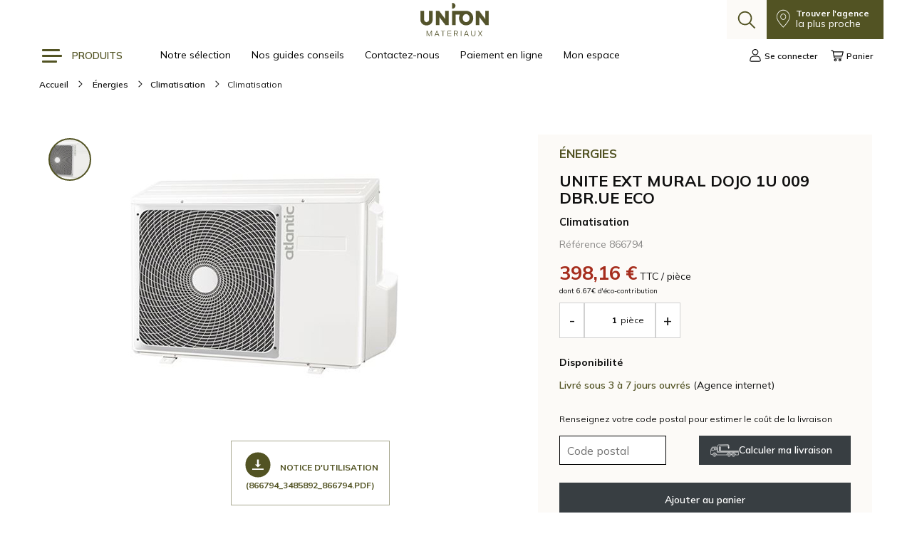

--- FILE ---
content_type: text/html; charset=utf-8
request_url: https://union-materiaux.fr/mon-compte/boutique/866794-unite-ext-mural-dojo-1u-009-dbrue-eco
body_size: 21718
content:
<!doctype html>
<html data-n-head-ssr lang="en" data-n-head="%7B%22lang%22:%7B%22ssr%22:%22en%22%7D%7D">
  <head >

    <!-- Google Tag Manager -->
    <script>!function(e,t,a,n,g){e[n]=e[n]||[],e[n].push({"gtm.start":(new Date).getTime(),event:"gtm.js"});var m=t.getElementsByTagName(a)[0],r=t.createElement(a);r.async=!0,r.src="https://www.googletagmanager.com/gtm.js?id=GTM-KZNGPLD",m.parentNode.insertBefore(r,m)}(window,document,"script","dataLayer")</script>
    <!-- End Google Tag Manager -->

    <!-- Global site tag (gtag.js) - Google Analytics -->
    <script async type="opt-in" data-type="application/javascript" data-name="google-analytics" src="https://www.googletagmanager.com/gtag/js?id=UA-199812206-2">
    </script>
    <script data-type="application/javascript" data-name="google-analytics" type="opt-in">
      window.dataLayer = window.dataLayer || [];
      function gtag(){dataLayer.push(arguments);}
      gtag('js', new Date());
      gtag('config', 'UA-199812206-2');
    </script>

    <title>UNITE EXT MURAL DOJO 1U 009 DBR.UE ECO - Énergies - Union Matériaux</title><meta data-n-head="ssr" charset="utf-8"><meta data-n-head="ssr" name="viewport" content="width=device-width, initial-scale=1"><meta data-n-head="ssr" name="description" content="Union-Matériaux"><meta data-n-head="ssr" name="og:title" content="Union-Matériaux"><meta data-n-head="ssr" name="og:description" content="Union-Matériaux"><meta data-n-head="ssr" name="og:site_name" content="Union-Matériaux"><meta data-n-head="ssr" name="apple-mobile-web-app-title" content="Union-Matériaux"><meta data-n-head="ssr" og:locale="fr_FR"><meta data-n-head="ssr" og:type="website"><meta data-n-head="ssr" og:title="Union-Matériaux"><meta data-n-head="ssr" og:site_name="Union Matériaux"><meta data-n-head="ssr" og:description="Union-Matériaux"><meta data-n-head="ssr" og:image:type="image/png"><meta data-n-head="ssr" data-hid="mobile-web-app-capable" name="mobile-web-app-capable" content="yes"><meta data-n-head="ssr" data-hid="og:type" name="og:type" property="og:type" content="website"><meta data-n-head="ssr" data-hid="description" name="description" content="Unité extérieure Atlantic 2600-2900W - Taille 9"><meta data-n-head="ssr" data-hid="og:title" name="og:title" content="UNITE EXT MURAL DOJO 1U 009 DBR.UE ECO - Énergies - Union Matériaux"><meta data-n-head="ssr" data-hid="og:description" name="og:description" content="Unité extérieure Atlantic 2600-2900W - Taille 9"><meta data-n-head="ssr" data-hid="og:image" name="og:image" content="https://api-pro.union-materiaux.fr/product/img/original/A866794-1.png"><base href="/mon-compte/"><link data-n-head="ssr" rel="icon" type="image/x-icon" href="/mon-compte/favicon.ico"><link data-n-head="ssr" rel="shortcut" href="/mon-compte/favicon.ico"><link data-n-head="ssr" rel="shortcut icon" href="/mon-compte/favicon.ico"><link data-n-head="ssr" rel="apple-touch-icon" href="/mon-compte/favicon.ico"><link data-n-head="ssr" rel="manifest" href="/mon-compte/_nuxt/manifest.d6494c87.json"><link data-n-head="ssr" rel="canonical" href="https://www.union-materiaux.fr/boutique/866794-unite-ext-mural-dojo-1u-009-dbrue-eco"><link rel="preload" href="/mon-compte/_nuxt/c7964ca.js" as="script"><link rel="preload" href="/mon-compte/_nuxt/d02a3ba.js" as="script"><link rel="preload" href="/mon-compte/_nuxt/css/3d4baa1.css" as="style"><link rel="preload" href="/mon-compte/_nuxt/ceb04ac.js" as="script"><link rel="preload" href="/mon-compte/_nuxt/css/fd51a66.css" as="style"><link rel="preload" href="/mon-compte/_nuxt/ae783b4.js" as="script"><link rel="preload" href="/mon-compte/_nuxt/ed7745c.js" as="script"><link rel="stylesheet" href="/mon-compte/_nuxt/css/3d4baa1.css"><link rel="stylesheet" href="/mon-compte/_nuxt/css/fd51a66.css">
  </head>
  <body >

  <!-- Google Tag Manager (noscript) -->
  <noscript><iframe src="ns " height="0" width="0" style="display:none;visibility:hidden"></iframe></noscript>
  <!-- End Google Tag Manager (noscript) -->

    <div data-server-rendered="true" id="__nuxt"><!----><div id="__layout"><div><!----> <div><header class="AppHeaderMobile container"><div class="containerInner"><button class="AppHeaderMobile-burger"><div class="AppHeaderMobile-burgerIcon"><span class="burger"></span> <span class="burger"></span> <span class="burger"></span></div> <span>Menu</span></button> <a href="/" class="AppHeaderMobile-logoLink"><svg xmlns="http://www.w3.org/2000/svg" class="AppHeader-logo icon sprite-icons"><use href="/mon-compte/_nuxt/e3c3910a1c5bdf95f9137bbb508bb8f1.svg#i-um-logo" xlink:href="/mon-compte/_nuxt/e3c3910a1c5bdf95f9137bbb508bb8f1.svg#i-um-logo"></use></svg></a> <div class="AppHeaderMobile-actions"><a href="/mon-compte/mon-panier" class="AppHeaderMobile-actionsButton"><svg xmlns="http://www.w3.org/2000/svg" class="icon sprite-icons"><use href="/mon-compte/_nuxt/e3c3910a1c5bdf95f9137bbb508bb8f1.svg#i-caddy" xlink:href="/mon-compte/_nuxt/e3c3910a1c5bdf95f9137bbb508bb8f1.svg#i-caddy"></use></svg></a></div></div> <div class="AppHeaderMobile-bottom containerInner"><div class="Search-autocomplete"><button class="Search-autocomplete-button"><svg xmlns="http://www.w3.org/2000/svg" class="icon sprite-icons"><use href="/mon-compte/_nuxt/e3c3910a1c5bdf95f9137bbb508bb8f1.svg#i-search" xlink:href="/mon-compte/_nuxt/e3c3910a1c5bdf95f9137bbb508bb8f1.svg#i-search"></use></svg></button> <div class="Search-form-container"><form><input type="text" placeholder="Rechercher un produit, une référence" value="" class="Search-input"> <!----></form></div></div></div> <div><div class="BurgerMenuMobile" style="display:none;"><div class="BurgerMenuMobile-actions"><!----><!----><!----><!----><!----></div> <ul class="BurgerMenuMobile-nav"><li><button class="BurgerMenuMobile-navItem">
            Produits
            <svg xmlns="http://www.w3.org/2000/svg" class="icon sprite-icons"><use href="/mon-compte/_nuxt/e3c3910a1c5bdf95f9137bbb508bb8f1.svg#i-angle" xlink:href="/mon-compte/_nuxt/e3c3910a1c5bdf95f9137bbb508bb8f1.svg#i-angle"></use></svg></button></li> <li><a href="/mon-compte" class="BurgerMenuMobile-navItem">
  Notre sélection
</a></li><li><a href="/guides-conseils/" class="BurgerMenuMobile-navItem">
  Nos guides conseils
</a></li><li><a href="/contact" class="BurgerMenuMobile-navItem">
  Contactez-nous
</a></li><li><a href="https://site.union-materiaux.fr/" class="BurgerMenuMobile-navItem">
  Paiement en ligne
</a></li><li><a href="/mon-compte/login?redirect=%2Fdashboard" class="BurgerMenuMobile-navItem">
  Mon espace
</a></li></ul></div> <!----></div></header></div> <div class="FullProduct"><div class="container"><div class="containerInner"><!----></div></div> <div><div class="Breadcrumb container"><div itemscope="itemscope" itemtype="http://schema.org/BreadcrumbList" class="Breadcrumb-content containerInner"><div itemprop="itemListElement" itemscope="itemscope" itemtype="http://schema.org/ListItem" class="Breadcrumb-item"><a href="/mon-compte/" itemprop="item" class="nuxt-link-active"><span itemprop="name">Accueil</span> <meta itemprop="position" content="1"></a> <svg xmlns="http://www.w3.org/2000/svg" class="Breadcrumb-separator icon sprite-icons"><use href="/mon-compte/_nuxt/e3c3910a1c5bdf95f9137bbb508bb8f1.svg#i-arrow-2" xlink:href="/mon-compte/_nuxt/e3c3910a1c5bdf95f9137bbb508bb8f1.svg#i-arrow-2"></use></svg></div> </div></div> <div data-v-sticky-container itemscope="itemscope" itemtype="”https://schema.org/Product”" class="FullProduct-content container"><div class="FullProduct-sectionContainer"><div class="containerInner"><div class="GridL"><div class="GridL-7"><div class="FullProductMedia GridL GridM"><div class="GridL-2 GridM-2"><div class="FullProductMedia-thumbnails"><!----> <button class="FullProductMedia-thumbnail isActive" style="background-image:url(https://api-pro.union-materiaux.fr/product/img/original/A866794-1.png);"></button> <!----></div></div> <div class="GridL-10 GridM-10"><!----> <!----> <div class="FullProductMedia-buttons"><a href="https://api-pro.union-materiaux.fr/api/product-notice/866794_3485892_866794.pdf" target="_blank" class="FullProductMedia-button"><div><p><span class="FullProductMedia-icon"><svg xmlns="http://www.w3.org/2000/svg" class="icon sprite-icons"><use href="/mon-compte/_nuxt/e3c3910a1c5bdf95f9137bbb508bb8f1.svg#i-download" xlink:href="/mon-compte/_nuxt/e3c3910a1c5bdf95f9137bbb508bb8f1.svg#i-download"></use></svg></span> Notice d'utilisation</p>
          (866794_3485892_866794.pdf)
        </div></a></div></div> </div></div> <div class="GridL-5"><div data-v-sticky-inner="" sticky-offset="{ top: 20 }" class="FullProductInfos"><div class="FullProductInfos-content"><p class="FullProductInfos-category">
      Énergies
    </p> <h1 itemprop="name" class="FullProductInfos-title">
      UNITE EXT MURAL DOJO 1U 009 DBR.UE ECO
      <meta itemprop="productId" content="Reference 866794"></h1> <h2 class="FullProductInfos-subCategory">
      Climatisation
    </h2> <p class="FullProductInfos-reference">
      Référence 866794
    </p> <div class="FullProductInfos-price"><span itemprop="offers" itemscope="itemscope" itemtype="http://schema.org/Offer"><meta itemprop="priceCurrency" content="EUR"> <div><span itemprop="price" class="FullProductInfos-realPrice">
            €398.16
          </span> <p class="FullProductInfos-unit">
            TTC / pièce
          </p> <div class="FullProductInfos-ecoContribution">
            dont 6.67€ d'éco-contribution
          </div></div></span></div> <!----> <!----> <div class="Loader hollow-dots-spinner"><div class="Loader-content"><div class="dot"></div> <div class="dot"></div> <div class="dot"></div></div></div> <div class="FullProductInfos-stock"><p class="FullProductInfos-stockTitle">
        Disponibilité
      </p> <div class="FullProductInfos-stockContent"><p><span itemprop="availability" href="http://schema.org/InStock" class="FullProductInfos-stockStatus FullProductInfos-stockStatus--inStock">
            Livré sous 3 à 7 jours ouvrés
          </span> <span class="FullProductInfos-stockAgency">
            (Agence internet)
          </span></p></div></div> <div class="ShippingEstimation"><p class="ShippingEstimation-title">
    Renseignez votre code postal pour estimer le coût de la livraison
  </p> <div class="ShippingEstimation-form"><input type="number" placeholder="Code postal" value="" class="ShippingEstimation-input"> <button class="Btn ShippingEstimation-button Btn--inverted"><svg xmlns="http://www.w3.org/2000/svg" class="icon sprite-icons"><use href="/mon-compte/_nuxt/e3c3910a1c5bdf95f9137bbb508bb8f1.svg#i-camion" xlink:href="/mon-compte/_nuxt/e3c3910a1c5bdf95f9137bbb508bb8f1.svg#i-camion"></use></svg>
  Calculer ma livraison
</button> <!----></div></div> <!----> <!----> <!----> <!----></div> <!----></div></div></div></div></div> <div class="container"><div class="containerInner"><!----></div></div> <div class="FullProduct-sectionContainer"><div class="containerInner"><div class="GridL"><div class="GridL-7"><div id="presentation" class="FullProduct-presentation"><div class="Title Title--bold"><!----> <h3 class="Title-name">Présentation</h3></div> <p class="FullProduct-presentationText">Présentation rapide : Unité exérieur mural de ATLANTIC offre un confort acoustique et une économie d'énergie.

Présentation complète : Unité extérieure DOJO inv 2600W R32 avec télécommande infrarouge - Taille 9


Avantages : • Confort acoustique : -20 dB(A)
La présence en série du mode « silence » permet de réduire le
niveau sonore des unités intérieures jusqu’à 20 dB(A), permettant
ainsi une utilisation en toutes circonstances.

• Économies d’énergie : classe A+ en chaud, classe A++ en froid

• Le mode "pleine puissance" permet d'atteindre plus rapidement la température souhaitée

• Confort toutes saisons
Large plage de fonctionnement : jusqu’à -15°C ext. en mode chaud et -10°C ext. en mode froid


- Capacité de chauffage : 2900W
- Capacité de refroidissement : 2600W</p></div></div></div></div></div> <div class="FullProduct-sectionContainer FullProduct-sectionContainer--Beige"><div class="containerInner"><div class="GridL"><div class="GridL-7"><div id="characteristics" class="FullProduct-characteristics"><div class="Title Title--bold"><!----> <h3 class="Title-name">Caractéristiques du conditionnement</h3></div> <div class="FullProduct-characteristicsItem"><div class="FullProduct-characteristicsItemLabel">
      Fournisseur
    </div> <div>
        ATLANTIC - ACTA COMMERCE
       <!----></div></div><div class="FullProduct-characteristicsItem"><div itemprop="height" itemscope="itemscope" itemtype="https://schema.org/QuantitativeValue" class="FullProduct-characteristicsItemLabel"><span itemprop="value">Hauteur</span> <meta itemprop="unitCode" content="MMT"></div> <div>
        0
       
        cm
      </div></div><div class="FullProduct-characteristicsItem"><div itemprop="width" itemscope="itemscope" itemtype="https://schema.org/QuantitativeValue" class="FullProduct-characteristicsItemLabel"><span itemprop="value">Largeur</span> <meta itemprop="unitCode" content="MMT"></div> <div>
        0
       
        cm
      </div></div><div class="FullProduct-characteristicsItem"><div class="FullProduct-characteristicsItemLabel">
      Profondeur
    </div> <div>
        0
       
        cm
      </div></div><div class="FullProduct-characteristicsItem"><div itemprop="weight" itemscope="itemscope" itemtype="https://schema.org/QuantitativeValue" class="FullProduct-characteristicsItemLabel"><span itemprop="value">Poids</span> <meta itemprop="unitCode" content="KGM"></div> <div>
        27
       
        kg
      </div></div><div class="FullProduct-characteristicsItem"><div class="FullProduct-characteristicsItemLabel">
      Volume
    </div> <div>
        0
       
        m3
      </div></div><div class="FullProduct-characteristicsItem"><div class="FullProduct-characteristicsItemLabel">
      Référence
    </div> <div>
        866794
       <!----></div></div><div class="FullProduct-characteristicsItem"><div itemprop="category" class="FullProduct-characteristicsItemLabel">
      Catégorie
    </div> <div>
        CLIMATISATION
       <!----></div></div><div class="FullProduct-characteristicsItem"><div class="FullProduct-characteristicsItemLabel">
      Unité
    </div> <div>
        PI.
       <!----></div></div></div></div></div></div></div> <div class="FullProduct-sectionContainer"><div class="containerInner"><div class="GridL"><div class="GridL-7"><div id="question" class="FullProduct-question"><div class="Title Title--bold"><!----> <h3 class="Title-name">Une question ?</h3></div> <!----> <!----> <form><div class="input-field"><input id="email" type="email" required="required" placeholder="Votre email" value=""></div> <div class="input-field"><textarea name="message" id="message" rows="6" placeholder="Message" required="required"></textarea></div> <div class="FullProduct-disclaimer">
      Votre adresse est recueillie selon votre consentement. Elle nous permettra de répondre à votre question. <br>
      Union-Matériaux s’engage à la confidentialité, et à la 
      <a href="/page/politique-de-confidentialite">
        protection des données personnelles
      </a>.
    </div> <div class="FullProduct-questionAction"><button type="submit" class="Btn">
  Envoyer
</button></div></form></div></div></div></div></div></div></div></div> <div class="Reassurance container"><div class="containerInner"><div class="GridL Reassurance-content"><!----> <!----> <!----> <!----></div></div></div> <!----> <!----> <!----> <div class="container container--beige"><div class="containerInner"><div class="UsefulLink"><a href="/agences" class="UsefulLink-item"><svg xmlns="http://www.w3.org/2000/svg" class="UsefulLink-image UsefulLink-image--svg icon sprite-icons"><use href="/mon-compte/_nuxt/e3c3910a1c5bdf95f9137bbb508bb8f1.svg#i-locator" xlink:href="/mon-compte/_nuxt/e3c3910a1c5bdf95f9137bbb508bb8f1.svg#i-locator"></use></svg> <div><p class="UsefulLink-title">Nos agences</p> <p>Les stocks et prix de l'agence la plus proche de chez vous.</p></div></a> <a href="/guides-conseils/" class="UsefulLink-item"><img src="/mon-compte/catalogue.webp" alt="Catalogues" class="UsefulLink-image"> <div><p class="UsefulLink-title">Nos guides conseils</p> <p>Faire les bons choix pour la construction et la rénovation.</p></div></a> <div style="width: 33%;"></div></div></div></div> <div class="AppFooter container"><div class="containerInner"><div class="AppFooter-content"><div class="AppFooter-column"><p class="AppFooter-title">Nos Produits</p> <ul class="AppFooter-list"><li><a href="/mon-compte/categories/10">
  Matériaux gros œuvre
</a></li><li><a href="/mon-compte/categories/20">
  Toiture
</a></li><li><a href="/mon-compte/categories/25">
  Etanchéité
</a></li><li><a href="/mon-compte/categories/30">
  Plaques / Cloisons / Isolation
</a></li><li><a href="/mon-compte/categories/35">
  Bois / Panneaux
</a></li><li><a href="/mon-compte/categories/40">
  Menuiserie extérieure
</a></li><li><a href="/mon-compte/categories/45">
  Aménagements intérieurs
</a></li><li><a href="/mon-compte/categories/50">
  Carrelage / Revêtements sols et murs
</a></li><li><a href="/mon-compte/categories/60">
  Salle de bains / Sanitaire / Cuisine
</a></li><li><a href="/mon-compte/categories/65">
  Plomberie / canalisations
</a></li><li><a href="/mon-compte/categories/70">
  Energies
</a></li><li><a href="/mon-compte/categories/80">
  Bricolage / Libre-service
</a></li><li><a href="/mon-compte/categories/90">
  Terrasse / Jardin / Piscine
</a></li></ul></div><div class="AppFooter-column"><p class="AppFooter-title">Union-matériaux</p> <ul class="AppFooter-list"><li><a href="https://volum-showroom.fr/">
  VOLUM Showroom
</a></li><li><a href="https://www.maisongomez.com/fr/">
  Maison Gomez
</a></li><li><a href="https://www.eshopmaisongomez.com/">
  Eshop Maison Gomez
</a></li><li><a href="https://www.alteral.fr/">
  Réseau ALTERAL
</a></li><li><a href="/application-union-materiaux/">
  Application Union-Matériaux
</a></li><li><a href="/mon-compte/login?redirect=%2Fdashboard">
  Mon espace MyUnion
</a></li><li><a href="/guides-conseils/">
  Nos guides conseils
</a></li><li><a href="https://www.hellowork.com/fr-fr/entreprises/union-materiaux-26343.html#presentation">
  Nous recrutons
</a></li><li><a href="/contact">
  Contactez-nous
</a></li></ul></div><div class="AppFooter-column"><p class="AppFooter-title">Nos agences</p> <ul class="AppFooter-list"><li><div class="CollapsableMobile"><div class="CollapsableMobile-header"><span>Aude</span> <div><button><svg xmlns="http://www.w3.org/2000/svg" class="CollapsableMobile-icon CollapsableMobile-icon--open icon sprite-icons"><use href="/mon-compte/_nuxt/e3c3910a1c5bdf95f9137bbb508bb8f1.svg#i-arrow-2" xlink:href="/mon-compte/_nuxt/e3c3910a1c5bdf95f9137bbb508bb8f1.svg#i-arrow-2"></use></svg></button></div></div> <!----> <div><div class="CollapsableMobile-content CollapsableMobile-content--hidden"><ul class="AppFooter-list AppFooter-list--angencies"><li><a href="/agences/union-materiaux-carcassonne">
  Carcassonne
</a></li><li><a href="/agences/union-materiaux-castelnaudary">
  Castelnaudary
</a></li><li><a href="/agences/union-materiaux-lezignan-corbieres">
  Lézignan-Corbières
</a></li><li><a href="/agences/union-materiaux-narbonne">
  Narbonne
</a></li><li><a href="/agences/union-materiaux-rieux-minervois">
  Rieux-Minervois
</a></li></ul></div></div></div></li><li><div class="CollapsableMobile"><div class="CollapsableMobile-header"><span>Bouches-du-rhône</span> <div><button><svg xmlns="http://www.w3.org/2000/svg" class="CollapsableMobile-icon CollapsableMobile-icon--open icon sprite-icons"><use href="/mon-compte/_nuxt/e3c3910a1c5bdf95f9137bbb508bb8f1.svg#i-arrow-2" xlink:href="/mon-compte/_nuxt/e3c3910a1c5bdf95f9137bbb508bb8f1.svg#i-arrow-2"></use></svg></button></div></div> <!----> <div><div class="CollapsableMobile-content CollapsableMobile-content--hidden"><ul class="AppFooter-list AppFooter-list--angencies"><li><a href="/agences/union-materiaux-arles">
  Arles
</a></li><li><a href="/agences/union-materiaux-marseille">
  Marseille
</a></li><li><a href="/agences/union-materiaux-tarascon">
  Tarascon
</a></li></ul></div></div></div></li><li><div class="CollapsableMobile"><div class="CollapsableMobile-header"><span>Gard</span> <div><button><svg xmlns="http://www.w3.org/2000/svg" class="CollapsableMobile-icon CollapsableMobile-icon--open icon sprite-icons"><use href="/mon-compte/_nuxt/e3c3910a1c5bdf95f9137bbb508bb8f1.svg#i-arrow-2" xlink:href="/mon-compte/_nuxt/e3c3910a1c5bdf95f9137bbb508bb8f1.svg#i-arrow-2"></use></svg></button></div></div> <!----> <div><div class="CollapsableMobile-content CollapsableMobile-content--hidden"><ul class="AppFooter-list AppFooter-list--angencies"><li><a href="/agences/union-materiaux-aigues-mortes">
  Aigues Mortes
</a></li><li><a href="/agences/union-materiaux-ales">
  Alès
</a></li><li><a href="/agences/union-materiaux-nimes">
  Nîmes
</a></li><li><a href="/agences/union-materiaux-sommieres">
  Sommières
</a></li></ul></div></div></div></li><li><div class="CollapsableMobile"><div class="CollapsableMobile-header"><span>Hérault</span> <div><button><svg xmlns="http://www.w3.org/2000/svg" class="CollapsableMobile-icon CollapsableMobile-icon--open icon sprite-icons"><use href="/mon-compte/_nuxt/e3c3910a1c5bdf95f9137bbb508bb8f1.svg#i-arrow-2" xlink:href="/mon-compte/_nuxt/e3c3910a1c5bdf95f9137bbb508bb8f1.svg#i-arrow-2"></use></svg></button></div></div> <!----> <div><div class="CollapsableMobile-content CollapsableMobile-content--hidden"><ul class="AppFooter-list AppFooter-list--angencies"><li><a href="/agences/union-materiaux-agde">
  Agde
</a></li><li><a href="/agences/union-materiaux-beziers-expo">
  Béziers  L'Expo
</a></li><li><a href="/agences/union-materiaux-beziers-expo-menuiserie">
  Béziers L'Expo Menuiserie
</a></li><li><a href="/agences/union-materiaux-beziers-nord">
  Béziers Nord
</a></li><li><a href="/agences/union-materiaux-beziers-sud">
  Béziers Sud
</a></li><li><a href="/agences/union-materiaux-juvignac">
  Juvignac
</a></li><li><a href="/agences/union-materiaux-le-cres">
  Le Crès
</a></li><li><a href="/agences/union-materiaux-lunel-est">
  Lunel Est
</a></li><li><a href="/agences/union-materiaux-lunel-ouest">
  Lunel Ouest
</a></li><li><a href="/agences/union-materiaux-meze">
  Mèze
</a></li><li><a href="/agences/union-materiaux-montpellier-carrelage">
  Montpellier  Carrelage
</a></li><li><a href="/agences/union-materiaux-montpellier-gros-oeuvre">
  Montpellier Gros Oeuvre
</a></li><li><a href="/agences/union-materiaux-montpellier-menuiserie">
  Montpellier Menuiserie
</a></li><li><a href="/agences/union-materiaux-montpellier-sanitaire">
  Montpellier Sanitaire
</a></li><li><a href="/agences/union-materiaux-olonzac">
  Olonzac
</a></li><li><a href="/agences/union-materiaux-pezenas">
  Pézenas
</a></li><li><a href="/agences/union-materiaux-puisserguier">
  Puisserguier
</a></li><li><a href="/agences/union-materiaux-saint-mathieu-de-treviers">
  Saint-Mathieu de Tréviers
</a></li><li><a href="/agences/union-materiaux-sete">
  Sète
</a></li></ul></div></div></div></li><li><div class="CollapsableMobile"><div class="CollapsableMobile-header"><span>Pyrénées-Orientales</span> <div><button><svg xmlns="http://www.w3.org/2000/svg" class="CollapsableMobile-icon CollapsableMobile-icon--open icon sprite-icons"><use href="/mon-compte/_nuxt/e3c3910a1c5bdf95f9137bbb508bb8f1.svg#i-arrow-2" xlink:href="/mon-compte/_nuxt/e3c3910a1c5bdf95f9137bbb508bb8f1.svg#i-arrow-2"></use></svg></button></div></div> <!----> <div><div class="CollapsableMobile-content CollapsableMobile-content--hidden"><ul class="AppFooter-list AppFooter-list--angencies"><li><a href="/agences/union-materiaux-perpignan">
  Perpignan
</a></li><li><a href="/agences/union-materiaux-saint-cyprien">
  Saint-Cyprien
</a></li><li><a href="/agences/union-materiaux-saint-hippolyte">
  Saint-Hippolyte
</a></li></ul></div></div></div></li><li><div class="CollapsableMobile"><div class="CollapsableMobile-header"><span>Vaucluse</span> <div><button><svg xmlns="http://www.w3.org/2000/svg" class="CollapsableMobile-icon CollapsableMobile-icon--open icon sprite-icons"><use href="/mon-compte/_nuxt/e3c3910a1c5bdf95f9137bbb508bb8f1.svg#i-arrow-2" xlink:href="/mon-compte/_nuxt/e3c3910a1c5bdf95f9137bbb508bb8f1.svg#i-arrow-2"></use></svg></button></div></div> <!----> <div><div class="CollapsableMobile-content CollapsableMobile-content--hidden"><ul class="AppFooter-list AppFooter-list--angencies"><li><a href="/agences/union-materiaux-bollene">
  Bollène
</a></li><li><a href="/agences/union-materiaux-orange">
  Orange
</a></li><li><a href="/agences/union-materiaux-sorgues">
  Sorgues
</a></li></ul></div></div></div></li></ul></div> <div class="AppFooter-column AppFooter-column--infos"><div><!----> <!----> <!----></div> <div class="AppFooter-logo"><svg xmlns="http://www.w3.org/2000/svg" class="AppFooter-logoIcon icon sprite-icons"><use href="/mon-compte/_nuxt/e3c3910a1c5bdf95f9137bbb508bb8f1.svg#i-um-logo-short" xlink:href="/mon-compte/_nuxt/e3c3910a1c5bdf95f9137bbb508bb8f1.svg#i-um-logo-short"></use></svg></div></div></div> <div class="AppFooter-bottom"><p>© 2024 &#8211; UNION-MATERIAUX &#8211; <a href="https://union-materiaux.fr/mentions-legales">Mentions Légales</a> &#8211; <a href="https://union-materiaux.fr/politique-de-confidentialite">Politique de confidentialité</a> &#8211; <a href="https://union-materiaux.fr/CGV">CGV</a></p>
</div></div></div></div></div></div><script>window.__NUXT__=(function(a,b,c,d,e,f,g,h,i,j,k,l,m,n,o,p,q,r,s,t,u,v,w,x,y,z,A,B,C,D,E,F,G,H,I,J,K,L,M,N,O,P,Q,R,S,T,U,V,W,X,Y,Z,_,$,aa,ab,ac,ad,ae,af,ag,ah,ai,aj,ak,al,am,an,ao,ap,aq,ar,as,at,au,av,aw,ax,ay,az,aA,aB,aC,aD,aE,aF,aG,aH,aI,aJ,aK,aL,aM,aN,aO,aP,aQ,aR,aS,aT,aU,aV,aW,aX,aY,aZ,a_,a$,ba,bb,bc,bd,be,bf,bg,bh,bi,bj,bk,bl,bm,bn,bo,bp,bq,br,bs,bt,bu,bv,bw,bx,by,bz,bA,bB,bC,bD,bE,bF,bG,bH,bI,bJ,bK,bL,bM,bN,bO,bP,bQ,bR,bS,bT,bU,bV,bW,bX,bY,bZ,b_,b$,ca,cb,cc,cd,ce,cf,cg,ch,ci,cj,ck,cl,cm,cn,co,cp,cq,cr,cs,ct,cu,cv,cw,cx,cy,cz,cA,cB,cC,cD,cE,cF,cG,cH,cI,cJ,cK,cL,cM,cN,cO,cP,cQ,cR,cS,cT,cU,cV,cW,cX,cY,cZ,c_,c$,da,db,dc,dd,de,df,dg,dh,di,dj,dk,dl,dm,dn,do0,dp,dq,dr,ds,dt,du,dv,dw,dx,dy,dz,dA,dB,dC,dD,dE,dF,dG,dH,dI,dJ,dK,dL,dM,dN,dO,dP,dQ,dR,dS,dT,dU,dV,dW,dX,dY,dZ,d_){return {layout:"default",data:[{product:{"@context":"\u002Fapi\u002Fcontexts\u002FProduct","@id":"\u002Fapi\u002Fproducts\u002F866794","@type":"https:\u002F\u002Fschema.org\u002FProduct",code:as,labelBtoB:"UNITE EXT MURAL DOJO 1U 009 DBR.UE ECO PF 2,6KW \u002F PC 2,9KW FUILDE R32 H544 X L700 X P245",labelBtoC:"UNITE EXT MURAL DOJO 1U 009 DBR.UE ECO",keywords:"UNITE EXT MURAL DOJO 1U 009 DBR.UE ECO PF 2,6KW \u002F PC 2,9KW FUILDE R32 H544 X L700 P245 ATLANTIC CLIMATISATION ENERGIES ACTA COMMERCE",description:"Présentation rapide : Unité exérieur mural de ATLANTIC offre un confort acoustique et une économie d'énergie.\n\nPrésentation complète : Unité extérieure DOJO inv 2600W R32 avec télécommande infrarouge - Taille 9\r\n\n\nAvantages : • Confort acoustique : -20 dB(A)\r\nLa présence en série du mode « silence » permet de réduire le\r\nniveau sonore des unités intérieures jusqu’à 20 dB(A), permettant\r\nainsi une utilisation en toutes circonstances.\r\n\r\n• Économies d’énergie : classe A+ en chaud, classe A++ en froid\r\n\r\n• Le mode \"pleine puissance\" permet d'atteindre plus rapidement la température souhaitée\r\n\r\n• Confort toutes saisons\r\nLarge plage de fonctionnement : jusqu’à -15°C ext. en mode chaud et -10°C ext. en mode froid\r\n\r\n\r\n- Capacité de chauffage : 2900W\r\n- Capacité de refroidissement : 2600W",shortDescription:"Unité extérieure Atlantic 2600-2900W - Taille 9",slug:"866794-unite-ext-mural-dojo-1u-009-dbrue-eco",price:at,inclusivePrice:398.17,hasDoc:z,fileName:"866794_3485892_866794.pdf",unit:{id:au,code:av,label:aw,singular:aw,plural:"pièces"},tva:{id:E,code:F,amount:G},categories:[{"@id":ax,"@type":X,code:ay,label:H,description:b,parent:{"@id":az,"@type":X,code:aA,label:H,description:b,parent:{"@id":aB,"@type":X,code:aC,label:aD,description:b,parent:b}}}],images:[{position:h,originalUri:"\u002Fproduct\u002Fimg\u002Foriginal\u002FA866794-1.png",squareUrl:"\u002Fproduct\u002Fimg\u002Fsquare\u002FA866794-1.png",productUrl:"\u002Fproduct\u002Fimg\u002Fproduct\u002FA866794-1.png"}],videos:[],metadatas:[{value:"ATLANTIC - ACTA COMMERCE",metadata:{code:I,label:"Fournisseur"}},{value:g,metadata:{code:J,label:"Hauteur"}},{value:g,metadata:{code:Y,label:"Largeur"}},{value:g,metadata:{code:F,label:"Profondeur"}},{value:"27",metadata:{code:E,label:"Poids"}},{value:g,metadata:{code:K,label:"Volume"}},{value:as,metadata:{code:Z,label:"Référence"}},{value:"CLIMATISATION",metadata:{code:aE,label:"Catégorie"}},{value:av,metadata:{code:_,label:"Unité"}}],new:f},availability:{"866794":{stockQty:z,price:at,stockLabel:"Livré sous 3 à 7 jours ouvrés",origin:"Grille",crossedPrice:f,ecoContributionAmount:f,ecoTaxAmount:6.67}},advantage:void 0,isLoading:$,asyncDataOnServer:aF}],fetch:{},error:b,state:{agency:{agencies:[{"@id":"\u002Fapi\u002Fagencies\u002F0","@type":n,id:f,code:"MON",name:"MONTPELLIER",email:"montpellier@union-materiaux.fr",gpsLatitude:L,gpsLongitude:M,postcode:N,phoneNumber:"0467208006"},{"@id":"\u002Fapi\u002Fagencies\u002F1","@type":n,id:z,code:"BEZ",name:"BEZIERS SUD",email:"beziers@union-materiaux.fr",gpsLatitude:43.330303,gpsLongitude:3.248728,postcode:aG,phoneNumber:"0467763768"},{"@id":"\u002Fapi\u002Fagencies\u002F2","@type":n,id:aa,code:"SET",name:"SETE",email:"sete@union-materiaux.fr",gpsLatitude:43.421826,gpsLongitude:3.712334,postcode:"34200",phoneNumber:"0467486786"},{"@id":"\u002Fapi\u002Fagencies\u002F3","@type":n,id:I,code:"NAR",name:"NARBONNE",email:"narbonne@union-materiaux.fr",gpsLatitude:aH,gpsLongitude:aI,postcode:aJ,phoneNumber:"0468411377"},{"@id":"\u002Fapi\u002Fagencies\u002F4","@type":n,id:ab,code:"AGD",name:"AGDE",email:"agde@union-materiaux.fr",gpsLatitude:43.309689,gpsLongitude:3.491641,postcode:"34300",phoneNumber:"0467944124"},{"@id":"\u002Fapi\u002Fagencies\u002F5","@type":n,id:J,code:"PEZ",name:"PEZENAS",email:"pezenas@union-materiaux.fr",gpsLatitude:43.448742,gpsLongitude:3.412848,postcode:"34120",phoneNumber:"0467981088"},{"@id":"\u002Fapi\u002Fagencies\u002F6","@type":n,id:Y,code:"PER",name:"PERPIGNAN",email:"perpignan@union-materiaux.fr",gpsLatitude:42.681094,gpsLongitude:2.860136,postcode:"66000",phoneNumber:"0468857010"},{"@id":"\u002Fapi\u002Fagencies\u002F7","@type":n,id:F,code:"CAR",name:"MONTPELLIER (CAR)",email:"carrelage@union-materiaux.fr",gpsLatitude:L,gpsLongitude:M,postcode:N,phoneNumber:"0467208036"},{"@id":"\u002Fapi\u002Fagencies\u002F8","@type":n,id:aK,code:"LUN",name:"LUNEL EST",email:"lunel@union-materiaux.fr",gpsLatitude:43.676895,gpsLongitude:4.14201,postcode:aL,phoneNumber:"0467710210"},{"@id":"\u002Fapi\u002Fagencies\u002F9","@type":n,id:E,code:"MEN",name:"MONTPELLIER (MEN)",email:"menuiserie@union-materiaux.fr",gpsLatitude:L,gpsLongitude:M,postcode:N,phoneNumber:"0467208067"},{"@id":"\u002Fapi\u002Fagencies\u002F10","@type":n,id:K,code:"CYP",name:"SAINT CYPRIEN",email:"saint-cyprien@union-materiaux.fr",gpsLatitude:42.616729,gpsLongitude:2.997859,postcode:"66750",phoneNumber:"0468212670"},{"@id":"\u002Fapi\u002Fagencies\u002F12","@type":n,id:aM,code:"HIP",name:"SAINT HIPPOLYTE",email:"saint-hippolyte@union-materiaux.fr",gpsLatitude:42.77585,gpsLongitude:2.960458,postcode:"66510",phoneNumber:"0468281828"},{"@id":"\u002Fapi\u002Fagencies\u002F14","@type":n,id:aN,code:"RIE",name:"RIEUX",email:"rieux-minervois@union-materiaux.fr",gpsLatitude:43.28053,gpsLongitude:2.594977,postcode:"11160",phoneNumber:"0468781068"},{"@id":"\u002Fapi\u002Fagencies\u002F15","@type":n,id:aO,code:"LEZ",name:"LEZIGNAN",email:"lezignan@union-materiaux.fr",gpsLatitude:43.179779,gpsLongitude:2.747857,postcode:"11200",phoneNumber:"0468332377"},{"@id":"\u002Fapi\u002Fagencies\u002F16","@type":n,id:aP,code:"OLO",name:"OLONZAC",email:"olonzac@union-materiaux.fr",gpsLatitude:43.272734,gpsLongitude:2.723824,postcode:"34210",phoneNumber:"0468912700"},{"@id":"\u002Fapi\u002Fagencies\u002F17","@type":n,id:aQ,code:"CAS",name:"VILLENEUVE LA COMPTAL",email:"castelnaudary@union-materiaux.fr",gpsLatitude:43.298556,gpsLongitude:1.930523,postcode:"11400",phoneNumber:"0468230408"},{"@id":"\u002Fapi\u002Fagencies\u002F18","@type":n,id:O,code:"SAN",name:"MONTPELLIER (E.P.S.)",email:"sanitaire@union-materiaux.fr",gpsLatitude:L,gpsLongitude:M,postcode:N,phoneNumber:"0467208025"},{"@id":"\u002Fapi\u002Fagencies\u002F19","@type":n,id:aR,code:"NIM",name:"NIMES",email:"nimes@union-materiaux.fr",gpsLatitude:43.813004,gpsLongitude:4.366285,postcode:"30000",phoneNumber:"0466847060"},{"@id":"\u002Fapi\u002Fagencies\u002F20","@type":n,id:G,code:"AIG",name:"AIGUES MORTES",email:"aigues-mortes@union-materiaux.fr",gpsLatitude:43.574594,gpsLongitude:4.196322,postcode:"30220",phoneNumber:"0466537445"},{"@id":"\u002Fapi\u002Fagencies\u002F21","@type":n,id:aS,code:"ARL",name:"ARLES",email:"arles@union-materiaux.fr",gpsLatitude:43.665846,gpsLongitude:4.623241,postcode:"13200",phoneNumber:"0490960002"},{"@id":"\u002Fapi\u002Fagencies\u002F22","@type":n,id:aT,code:"LUG",name:"LUNEL OUEST",email:"lunel-ouest@union-materiaux.fr",gpsLatitude:43.680295,gpsLongitude:4.109517,postcode:aL,phoneNumber:"0467718770"},{"@id":"\u002Fapi\u002Fagencies\u002F23","@type":n,id:aU,code:"TAR",name:"TARASCON",email:"tarascon@union-materiaux.fr",gpsLatitude:43.794989,gpsLongitude:4.694111,postcode:"13150",phoneNumber:"0490435297"},{"@id":"\u002Fapi\u002Fagencies\u002F24","@type":n,id:Z,code:"ALE",name:"ALES",email:"ales@union-materiaux.fr",gpsLatitude:44.141132,gpsLongitude:4.105189,postcode:"30100",phoneNumber:"0466860243"},{"@id":"\u002Fapi\u002Fagencies\u002F25","@type":n,id:ac,code:"SOM",name:"SOMMIERES",email:"sommieres@union-materiaux.fr",gpsLatitude:43.792513,gpsLongitude:4.091036,postcode:"30250",phoneNumber:"0466809560"},{"@id":"\u002Fapi\u002Fagencies\u002F27","@type":n,id:_,code:"CRE",name:"LE CRES",email:"lecres@union-materiaux.fr",gpsLatitude:43.639683,gpsLongitude:3.935271,postcode:"34920",phoneNumber:"0467874230"},{"@id":"\u002Fapi\u002Fagencies\u002F28","@type":n,id:aV,code:"MAR",name:"MARSEILLE",email:"marseille@union-materiaux.fr",gpsLatitude:43.278597,gpsLongitude:5.419127,postcode:"13010",phoneNumber:"0491794080"},{"@id":"\u002Fapi\u002Fagencies\u002F29","@type":n,id:aW,code:"AVI",name:"SORGUES",email:"sorgues@union-materiaux.fr",gpsLatitude:43.989923,gpsLongitude:4.891473,postcode:"84700",phoneNumber:"0490864696"},{"@id":"\u002Fapi\u002Fagencies\u002F31","@type":n,id:aX,code:"ORA",name:"ORANGE",email:"orange@union-materiaux.fr",gpsLatitude:44.116798,gpsLongitude:4.839764,postcode:"84100",phoneNumber:"0490118040"},{"@id":"\u002Fapi\u002Fagencies\u002F32","@type":n,id:aY,code:"JUV",name:"JUVIGNAC",email:"juvignac@union-materiaux.fr",gpsLatitude:43.617155,gpsLongitude:3.819535,postcode:"34990",phoneNumber:"0499772999"},{"@id":"\u002Fapi\u002Fagencies\u002F33","@type":n,id:aZ,code:"BEG",name:"BEZIERS NORD",email:"beziers-nord@union-materiaux.fr",gpsLatitude:43.363394,gpsLongitude:3.220653,postcode:aG,phoneNumber:"0467008585"},{"@id":"\u002Fapi\u002Fagencies\u002F35","@type":n,id:ad,code:"TRE",name:"SAINT MATHIEU",email:"smt@union-materiaux.fr",gpsLatitude:43.764762,gpsLongitude:3.872331,postcode:"34270",phoneNumber:"0467600210"},{"@id":"\u002Fapi\u002Fagencies\u002F36","@type":n,id:a_,code:"BOL",name:"BOLLENE",email:"bollene@union-materiaux.fr",gpsLatitude:44.288475,gpsLongitude:4.757509,postcode:"84500",phoneNumber:"0490301713"},{"@id":"\u002Fapi\u002Fagencies\u002F37","@type":n,id:a$,code:"CAC",name:"CARCASSONNE",email:"carcassonne@union-materiaux.fr",gpsLatitude:43.212131,gpsLongitude:2.31206,postcode:"11000",phoneNumber:"0468256771"},{"@id":"\u002Fapi\u002Fagencies\u002F42","@type":n,id:ba,code:"MEZ",name:"MEZE",email:"meze@union-materiaux.fr",gpsLatitude:43.441417,gpsLongitude:3.57616,postcode:"34140",phoneNumber:"0467245910"},{"@id":"\u002Fapi\u002Fagencies\u002F43","@type":n,id:bb,code:"PUI",name:"PUISSERGUIER",email:"puisserguier@union-materiaux.fr",gpsLatitude:f,gpsLongitude:f,postcode:"34620",phoneNumber:"0467009191"},{"@id":"\u002Fapi\u002Fagencies\u002F47","@type":n,id:bc,code:"NAP",name:"NARBONNE PPI",email:"narbonneppi@union-materiaux.fr",gpsLatitude:aH,gpsLongitude:aI,postcode:aJ,phoneNumber:"0468407220"},{"@id":"\u002Fapi\u002Fagencies\u002F49","@type":n,id:bd,code:"GIN",name:"GOMEZ INSTALLATION & RENOVATION",email:ae,gpsLatitude:f,gpsLongitude:f,postcode:be,phoneNumber:bf},{"@id":"\u002Fapi\u002Fagencies\u002F50","@type":n,id:af,code:"GES",name:"GOMEZ E-SHOP",email:ae,gpsLatitude:f,gpsLongitude:f,postcode:be,phoneNumber:bf},{"@id":"\u002Fapi\u002Fagencies\u002F51","@type":n,id:bg,code:"CLH",name:"CLERMONT-L'HERAULT",email:ae,gpsLatitude:f,gpsLongitude:f,postcode:"34800",phoneNumber:"0467884700"}],currentAgency:b},auth:{accessToken:b,winmatToken:b,refreshToken:b,userInformation:b},basket:{basket:{total:f,totalQuantity:f,products:{},isQuotation:$,quotationId:a,quotationDocument:b},isLoaded:$,removedProductsAtLogin:[]},homepage:{categoryTree:{"10":{code:K,label:ag,description:b,"@id":"\u002Fapi\u002Fcategories\u002F10",children:{"10005":{code:10005,label:"Granulats",description:b,"@id":"\u002Fapi\u002Fcategories\u002F10005",children:{"10005010":{code:10005010,label:"Sables",description:b,"@id":"\u002Fapi\u002Fcategories\u002F10005010",children:[]},"10005015":{code:10005015,label:"Graviers",description:b,"@id":"\u002Fapi\u002Fcategories\u002F10005015",children:[]},"10005020":{code:10005020,label:"Mélanges",description:b,"@id":"\u002Fapi\u002Fcategories\u002F10005020",children:[]},"10005025":{code:10005025,label:"Tout venant",description:b,"@id":"\u002Fapi\u002Fcategories\u002F10005025",children:[]},"10005030":{code:10005030,label:"Bétons allégés",description:b,"@id":"\u002Fapi\u002Fcategories\u002F10005030",children:[]},"10005035":{code:10005035,label:"Bétons",description:b,"@id":"\u002Fapi\u002Fcategories\u002F10005035",children:[]},"10005040":{code:10005040,label:"Mortiers",description:b,"@id":"\u002Fapi\u002Fcategories\u002F10005040",children:[]},"10005070":{code:10005070,label:o,description:b,"@id":"\u002Fapi\u002Fcategories\u002F10005070",children:[]},"10005090":{code:10005090,label:"Transport granulats et bétons",description:b,"@id":"\u002Fapi\u002Fcategories\u002F10005090",children:[]}}},"10010":{code:10010,label:"Liants",description:b,"@id":"\u002Fapi\u002Fcategories\u002F10010",children:{"10010010":{code:10010010,label:"Ciments",description:b,"@id":"\u002Fapi\u002Fcategories\u002F10010010",children:[]},"10010015":{code:10010015,label:"Plâtres",description:b,"@id":"\u002Fapi\u002Fcategories\u002F10010015",children:[]},"10010020":{code:10010020,label:"Chaux",description:b,"@id":"\u002Fapi\u002Fcategories\u002F10010020",children:[]}}},"10015":{code:10015,label:"Murs et accessoires",description:b,"@id":"\u002Fapi\u002Fcategories\u002F10015",children:{"10015010":{code:10015010,label:"Blocs agglomérés",description:b,"@id":"\u002Fapi\u002Fcategories\u002F10015010",children:[]},"10015015":{code:10015015,label:"Briques de mur",description:b,"@id":"\u002Fapi\u002Fcategories\u002F10015015",children:[]},"10015020":{code:10015020,label:bh,description:b,"@id":"\u002Fapi\u002Fcategories\u002F10015020",children:[]},"10015025":{code:10015025,label:"Blocs speciaux",description:b,"@id":"\u002Fapi\u002Fcategories\u002F10015025",children:[]},"10015030":{code:10015030,label:"Appuis de fenêtres",description:b,"@id":"\u002Fapi\u002Fcategories\u002F10015030",children:[]},"10015040":{code:10015040,label:"Prélinteaux",description:b,"@id":"\u002Fapi\u002Fcategories\u002F10015040",children:[]},"10015045":{code:10015045,label:"Bardages",description:b,"@id":"\u002Fapi\u002Fcategories\u002F10015045",children:[]},"10015070":{code:10015070,label:o,description:b,"@id":"\u002Fapi\u002Fcategories\u002F10015070",children:[]}}},"10020":{code:10020,label:"Planchers",description:b,"@id":"\u002Fapi\u002Fcategories\u002F10020",children:{"10020005":{code:10020005,label:"Planchers ouvrages",description:b,"@id":"\u002Fapi\u002Fcategories\u002F10020005",children:[]},"10020010":{code:10020010,label:"Poutrelles",description:b,"@id":"\u002Fapi\u002Fcategories\u002F10020010",children:[]},"10020015":{code:10020015,label:"Hourdis béton",description:b,"@id":"\u002Fapi\u002Fcategories\u002F10020015",children:[]},"10020020":{code:10020020,label:"Hourdis polystyrène",description:b,"@id":"\u002Fapi\u002Fcategories\u002F10020020",children:[]},"10020025":{code:10020025,label:"Hourdis speciaux",description:b,"@id":"\u002Fapi\u002Fcategories\u002F10020025",children:[]},"10020030":{code:10020030,label:"Poutres beton",description:b,"@id":"\u002Fapi\u002Fcategories\u002F10020030",children:[]},"10020070":{code:10020070,label:o,description:b,"@id":"\u002Fapi\u002Fcategories\u002F10020070",children:[]}}},"10025":{code:10025,label:"Aciers",description:b,"@id":"\u002Fapi\u002Fcategories\u002F10025",children:{"10025010":{code:10025010,label:"Treillis",description:b,"@id":"\u002Fapi\u002Fcategories\u002F10025010",children:[]},"10025015":{code:10025015,label:"Ronds à béton",description:b,"@id":"\u002Fapi\u002Fcategories\u002F10025015",children:[]},"10025020":{code:10025020,label:"Chainages",description:b,"@id":"\u002Fapi\u002Fcategories\u002F10025020",children:[]},"10025025":{code:10025025,label:"Fondations",description:b,"@id":"\u002Fapi\u002Fcategories\u002F10025025",children:[]},"10025030":{code:10025030,label:"Poutres",description:b,"@id":"\u002Fapi\u002Fcategories\u002F10025030",children:[]},"10025070":{code:10025070,label:o,description:b,"@id":"\u002Fapi\u002Fcategories\u002F10025070",children:[]}}},"10030":{code:10030,label:"Voirie et travaux publics",description:b,"@id":"\u002Fapi\u002Fcategories\u002F10030",children:{"10030010":{code:10030010,label:"Fosses et regards",description:b,"@id":"\u002Fapi\u002Fcategories\u002F10030010",children:[]},"10030015":{code:10030015,label:"Caniveaux",description:b,"@id":"\u002Fapi\u002Fcategories\u002F10030015",children:[]},"10030020":{code:10030020,label:bi,description:b,"@id":"\u002Fapi\u002Fcategories\u002F10030020",children:[]},"10030025":{code:10030025,label:"Gaines",description:b,"@id":"\u002Fapi\u002Fcategories\u002F10030025",children:[]},"10030030":{code:10030030,label:"Géotextiles \u002F Polyanes",description:b,"@id":"\u002Fapi\u002Fcategories\u002F10030030",children:[]},"10030035":{code:10030035,label:"Évacuation des eaux",description:b,"@id":"\u002Fapi\u002Fcategories\u002F10030035",children:[]},"10030070":{code:10030070,label:o,description:b,"@id":"\u002Fapi\u002Fcategories\u002F10030070",children:[]}}},"10035":{code:10035,label:"Enduits",description:b,"@id":"\u002Fapi\u002Fcategories\u002F10035",children:{"10035010":{code:10035010,label:"Enduits extérieur",description:b,"@id":"\u002Fapi\u002Fcategories\u002F10035010",children:[]},"10035070":{code:10035070,label:o,description:b,"@id":"\u002Fapi\u002Fcategories\u002F10035070",children:[]}}},"10040":{code:10040,label:"Ragréage",description:b,"@id":"\u002Fapi\u002Fcategories\u002F10040",children:{"10040010":{code:10040010,label:"Murs",description:b,"@id":"\u002Fapi\u002Fcategories\u002F10040010",children:[]},"10040015":{code:10040015,label:"Sols",description:b,"@id":"\u002Fapi\u002Fcategories\u002F10040015",children:[]}}},"10045":{code:10045,label:bj,description:b,"@id":"\u002Fapi\u002Fcategories\u002F10045",children:{"10045010":{code:10045010,label:"Tubes",description:b,"@id":"\u002Fapi\u002Fcategories\u002F10045010",children:[]}}}}},"20":{code:G,label:ah,description:b,"@id":"\u002Fapi\u002Fcategories\u002F20",children:{"20005":{code:20005,label:"Couvertures",description:b,"@id":"\u002Fapi\u002Fcategories\u002F20005",children:{"20005010":{code:20005010,label:"Tuiles",description:b,"@id":"\u002Fapi\u002Fcategories\u002F20005010",children:[]},"20005015":{code:20005015,label:"Panneaux sous toiture",description:b,"@id":"\u002Fapi\u002Fcategories\u002F20005015",children:[]},"20005020":{code:20005020,label:"Plaques sous tuile",description:b,"@id":"\u002Fapi\u002Fcategories\u002F20005020",children:[]},"20005025":{code:20005025,label:"Composants de toiture",description:b,"@id":"\u002Fapi\u002Fcategories\u002F20005025",children:[]},"20005030":{code:20005030,label:"Accessoires de tuiles",description:b,"@id":"\u002Fapi\u002Fcategories\u002F20005030",children:[]},"20005035":{code:20005035,label:"Cheminées & accessoires",description:b,"@id":"\u002Fapi\u002Fcategories\u002F20005035",children:[]}}},"20010":{code:20010,label:"Gouttières",description:b,"@id":"\u002Fapi\u002Fcategories\u002F20010",children:{"20010010":{code:20010010,label:P,description:b,"@id":"\u002Fapi\u002Fcategories\u002F20010010",children:[]},"20010015":{code:20010015,label:"Zinc",description:b,"@id":"\u002Fapi\u002Fcategories\u002F20010015",children:[]},"20010070":{code:20010070,label:o,description:b,"@id":"\u002Fapi\u002Fcategories\u002F20010070",children:[]}}},"20015":{code:20015,label:"Fenêtres de toit",description:b,"@id":"\u002Fapi\u002Fcategories\u002F20015",children:{"20015010":{code:20015010,label:"Fenêtres velux",description:b,"@id":"\u002Fapi\u002Fcategories\u002F20015010",children:[]},"20015015":{code:20015015,label:"Volets",description:b,"@id":"\u002Fapi\u002Fcategories\u002F20015015",children:[]},"20015020":{code:20015020,label:"Stores",description:b,"@id":"\u002Fapi\u002Fcategories\u002F20015020",children:[]},"20015025":{code:20015025,label:"Châssis de toit",description:b,"@id":"\u002Fapi\u002Fcategories\u002F20015025",children:[]},"20015070":{code:20015070,label:o,description:b,"@id":"\u002Fapi\u002Fcategories\u002F20015070",children:[]}}}}},"25":{code:ac,label:"Étanchéité",description:b,"@id":"\u002Fapi\u002Fcategories\u002F25",children:{"25005":{code:25005,label:"Toitures-murs-sols",description:b,"@id":"\u002Fapi\u002Fcategories\u002F25005",children:{"25005010":{code:25005010,label:"Bitumes",description:b,"@id":"\u002Fapi\u002Fcategories\u002F25005010",children:[]},"25005015":{code:25005015,label:"Liquides",description:b,"@id":"\u002Fapi\u002Fcategories\u002F25005015",children:[]},"25005020":{code:25005020,label:"Membranes pvc et caoutchouc",description:b,"@id":"\u002Fapi\u002Fcategories\u002F25005020",children:[]},"25005025":{code:25005025,label:"Profilés",description:b,"@id":"\u002Fapi\u002Fcategories\u002F25005025",children:[]},"25005030":{code:25005030,label:"Plots",description:b,"@id":"\u002Fapi\u002Fcategories\u002F25005030",children:[]},"25005035":{code:25005035,label:a,description:b,"@id":"\u002Fapi\u002Fcategories\u002F25005035",children:[]},"25005070":{code:25005070,label:o,description:b,"@id":"\u002Fapi\u002Fcategories\u002F25005070",children:[]}}}}},"30":{code:bk,label:ai,description:b,"@id":"\u002Fapi\u002Fcategories\u002F30",children:{"30005":{code:30005,label:"Plafonds",description:b,"@id":"\u002Fapi\u002Fcategories\u002F30005",children:{"30005010":{code:30005010,label:"Dalles plafond",description:b,"@id":"\u002Fapi\u002Fcategories\u002F30005010",children:[]},"30005015":{code:30005015,label:"Ossatures et accessoires",description:b,"@id":"\u002Fapi\u002Fcategories\u002F30005015",children:[]}}},"30010":{code:30010,label:"Plaques de plâtre",description:b,"@id":"\u002Fapi\u002Fcategories\u002F30010",children:{"30010010":{code:30010010,label:"Plaques standards",description:b,"@id":"\u002Fapi\u002Fcategories\u002F30010010",children:[]},"30010015":{code:30010015,label:"Hydro",description:b,"@id":"\u002Fapi\u002Fcategories\u002F30010015",children:[]},"30010020":{code:30010020,label:"Feu",description:b,"@id":"\u002Fapi\u002Fcategories\u002F30010020",children:[]},"30010025":{code:30010025,label:"Haute dureté",description:b,"@id":"\u002Fapi\u002Fcategories\u002F30010025",children:[]},"30010030":{code:30010030,label:bl,description:b,"@id":"\u002Fapi\u002Fcategories\u002F30010030",children:[]}}},"30015":{code:30015,label:"Cloisons ",description:b,"@id":"\u002Fapi\u002Fcategories\u002F30015",children:{"30015010":{code:30015010,label:"Cloisons alvéolaire",description:b,"@id":"\u002Fapi\u002Fcategories\u002F30015010",children:[]},"30015015":{code:30015015,label:"Briques",description:b,"@id":"\u002Fapi\u002Fcategories\u002F30015015",children:[]},"30015020":{code:30015020,label:"Carreaux de plâtre",description:b,"@id":"\u002Fapi\u002Fcategories\u002F30015020",children:[]},"30015025":{code:30015025,label:bh,description:b,"@id":"\u002Fapi\u002Fcategories\u002F30015025",children:[]},"30015030":{code:30015030,label:"Briques de verre",description:b,"@id":"\u002Fapi\u002Fcategories\u002F30015030",children:[]}}},"30020":{code:30020,label:"Isolation toitures-murs-sols",description:b,"@id":"\u002Fapi\u002Fcategories\u002F30020",children:{"30020010":{code:30020010,label:"Doublages",description:b,"@id":"\u002Fapi\u002Fcategories\u002F30020010",children:[]},"30020015":{code:30020015,label:"Laines de verre",description:b,"@id":"\u002Fapi\u002Fcategories\u002F30020015",children:[]},"30020020":{code:30020020,label:"Laines de roche",description:b,"@id":"\u002Fapi\u002Fcategories\u002F30020020",children:[]},"30020025":{code:30020025,label:"Polystyrènes",description:b,"@id":"\u002Fapi\u002Fcategories\u002F30020025",children:[]},"30020030":{code:30020030,label:"Extrudés",description:b,"@id":"\u002Fapi\u002Fcategories\u002F30020030",children:[]},"30020035":{code:30020035,label:"Polyuréthane (pu)",description:b,"@id":"\u002Fapi\u002Fcategories\u002F30020035",children:[]},"30020040":{code:30020040,label:"Isolants réflecteurs",description:b,"@id":"\u002Fapi\u002Fcategories\u002F30020040",children:[]},"30020045":{code:30020045,label:"Étanchéite à l'air",description:b,"@id":"\u002Fapi\u002Fcategories\u002F30020045",children:[]},"30020050":{code:30020050,label:"Ouates de cellulose",description:b,"@id":"\u002Fapi\u002Fcategories\u002F30020050",children:[]},"30020055":{code:30020055,label:"Fibres",description:b,"@id":"\u002Fapi\u002Fcategories\u002F30020055",children:[]},"30020060":{code:30020060,label:"Phoniques",description:b,"@id":"\u002Fapi\u002Fcategories\u002F30020060",children:[]},"30020065":{code:30020065,label:"Isolations thermiques par l'extérieur (ite)",description:b,"@id":"\u002Fapi\u002Fcategories\u002F30020065",children:[]},"30020070":{code:30020070,label:o,description:b,"@id":"\u002Fapi\u002Fcategories\u002F30020070",children:[]}}},"30050":{code:30050,label:"Accessoires de pose",description:b,"@id":"\u002Fapi\u002Fcategories\u002F30050",children:{"30050010":{code:30050010,label:"Bandes",description:b,"@id":"\u002Fapi\u002Fcategories\u002F30050010",children:[]},"30050015":{code:30050015,label:"Enduits et colles",description:b,"@id":"\u002Fapi\u002Fcategories\u002F30050015",children:[]},"30050020":{code:30050020,label:"Ossatures",description:b,"@id":"\u002Fapi\u002Fcategories\u002F30050020",children:[]},"30050025":{code:30050025,label:"Trappes de visites",description:b,"@id":"\u002Fapi\u002Fcategories\u002F30050025",children:[]},"30050070":{code:30050070,label:o,description:b,"@id":"\u002Fapi\u002Fcategories\u002F30050070",children:[]}}}}},"35":{code:ad,label:aj,description:b,"@id":"\u002Fapi\u002Fcategories\u002F35",children:{"35005":{code:35005,label:bj,description:b,"@id":"\u002Fapi\u002Fcategories\u002F35005",children:{"35005010":{code:35005010,label:bm,description:b,"@id":"\u002Fapi\u002Fcategories\u002F35005010",children:[]},"35005015":{code:35005015,label:"Contreplaqués filmés",description:b,"@id":"\u002Fapi\u002Fcategories\u002F35005015",children:[]},"35005020":{code:35005020,label:"Panneaux",description:b,"@id":"\u002Fapi\u002Fcategories\u002F35005020",children:[]},"35005070":{code:35005070,label:o,description:b,"@id":"\u002Fapi\u002Fcategories\u002F35005070",children:[]}}},"35010":{code:35010,label:"Charpente",description:b,"@id":"\u002Fapi\u002Fcategories\u002F35010",children:{"35010010":{code:35010010,label:"Ouvrages charpente",description:b,"@id":"\u002Fapi\u002Fcategories\u002F35010010",children:[]},"35010015":{code:35010015,label:"Ouvrages fermette",description:b,"@id":"\u002Fapi\u002Fcategories\u002F35010015",children:[]},"35010020":{code:35010020,label:"Bastaings",description:b,"@id":"\u002Fapi\u002Fcategories\u002F35010020",children:[]},"35010025":{code:35010025,label:"Chevrons",description:b,"@id":"\u002Fapi\u002Fcategories\u002F35010025",children:[]},"35010030":{code:35010030,label:bm,description:b,"@id":"\u002Fapi\u002Fcategories\u002F35010030",children:[]},"35010035":{code:35010035,label:"Madriers",description:b,"@id":"\u002Fapi\u002Fcategories\u002F35010035",children:[]},"35010040":{code:35010040,label:"Pieces",description:b,"@id":"\u002Fapi\u002Fcategories\u002F35010040",children:[]},"35010070":{code:35010070,label:o,description:b,"@id":"\u002Fapi\u002Fcategories\u002F35010070",children:[]}}},"35015":{code:35015,label:"Panneaux de stucture",description:b,"@id":"\u002Fapi\u002Fcategories\u002F35015",children:{"35015010":{code:35015010,label:"Agglomérés",description:b,"@id":"\u002Fapi\u002Fcategories\u002F35015010",children:[]},"35015015":{code:35015015,label:"Contreplaqués",description:b,"@id":"\u002Fapi\u002Fcategories\u002F35015015",children:[]},"35015020":{code:35015020,label:"Mélaminés",description:b,"@id":"\u002Fapi\u002Fcategories\u002F35015020",children:[]},"35015025":{code:35015025,label:"Osb",description:b,"@id":"\u002Fapi\u002Fcategories\u002F35015025",children:[]},"35015030":{code:35015030,label:"Tasseaux",description:b,"@id":"\u002Fapi\u002Fcategories\u002F35015030",children:[]},"35015070":{code:35015070,label:o,description:b,"@id":"\u002Fapi\u002Fcategories\u002F35015070",children:[]}}}}},"40":{code:bn,label:ak,description:b,"@id":"\u002Fapi\u002Fcategories\u002F40",children:{"40005":{code:40005,label:"Fenêtres et portes fenêtres",description:b,"@id":"\u002Fapi\u002Fcategories\u002F40005",children:{"40005010":{code:40005010,label:P,description:b,"@id":"\u002Fapi\u002Fcategories\u002F40005010",children:[]},"40005015":{code:40005015,label:A,description:b,"@id":"\u002Fapi\u002Fcategories\u002F40005015",children:[]},"40005020":{code:40005020,label:al,description:b,"@id":"\u002Fapi\u002Fcategories\u002F40005020",children:[]},"40005025":{code:40005025,label:am,description:b,"@id":"\u002Fapi\u002Fcategories\u002F40005025",children:[]},"40005030":{code:40005030,label:"Grilles de défense",description:b,"@id":"\u002Fapi\u002Fcategories\u002F40005030",children:[]},"40005035":{code:40005035,label:"Moustiquaires",description:b,"@id":"\u002Fapi\u002Fcategories\u002F40005035",children:[]}}},"40010":{code:40010,label:"Portes d'entrée",description:b,"@id":"\u002Fapi\u002Fcategories\u002F40010",children:{"40010010":{code:40010010,label:P,description:b,"@id":"\u002Fapi\u002Fcategories\u002F40010010",children:[]},"40010015":{code:40010015,label:"Acier",description:b,"@id":"\u002Fapi\u002Fcategories\u002F40010015",children:[]},"40010020":{code:40010020,label:al,description:b,"@id":"\u002Fapi\u002Fcategories\u002F40010020",children:[]},"40010025":{code:40010025,label:A,description:b,"@id":"\u002Fapi\u002Fcategories\u002F40010025",children:[]},"40010030":{code:40010030,label:am,description:b,"@id":"\u002Fapi\u002Fcategories\u002F40010030",children:[]}}},"40015":{code:40015,label:"Volets roulants",description:b,"@id":"\u002Fapi\u002Fcategories\u002F40015",children:{"40015010":{code:40015010,label:"Pvc & alu",description:b,"@id":"\u002Fapi\u002Fcategories\u002F40015010",children:[]},"40015015":{code:40015015,label:"Motorisations",description:b,"@id":"\u002Fapi\u002Fcategories\u002F40015015",children:[]},"40015020":{code:40015020,label:"Coffres de volets roulants",description:b,"@id":"\u002Fapi\u002Fcategories\u002F40015020",children:[]},"40015070":{code:40015070,label:o,description:b,"@id":"\u002Fapi\u002Fcategories\u002F40015070",children:[]}}},"40020":{code:40020,label:"Volets battants",description:b,"@id":"\u002Fapi\u002Fcategories\u002F40020",children:{"40020010":{code:40020010,label:A,description:b,"@id":"\u002Fapi\u002Fcategories\u002F40020010",children:[]},"40020015":{code:40020015,label:al,description:b,"@id":"\u002Fapi\u002Fcategories\u002F40020015",children:[]},"40020020":{code:40020020,label:P,description:b,"@id":"\u002Fapi\u002Fcategories\u002F40020020",children:[]}}},"40025":{code:40025,label:"Portes de garage",description:b,"@id":"\u002Fapi\u002Fcategories\u002F40025",children:{"40025010":{code:40025010,label:"Basculantes",description:b,"@id":"\u002Fapi\u002Fcategories\u002F40025010",children:[]},"40025015":{code:40025015,label:"Sectionnelles",description:b,"@id":"\u002Fapi\u002Fcategories\u002F40025015",children:[]},"40025020":{code:40025020,label:"Enroulables",description:b,"@id":"\u002Fapi\u002Fcategories\u002F40025020",children:[]},"40025025":{code:40025025,label:"Portes de service",description:b,"@id":"\u002Fapi\u002Fcategories\u002F40025025",children:[]},"40025030":{code:40025030,label:"Motorisation et accessoires",description:b,"@id":"\u002Fapi\u002Fcategories\u002F40025030",children:[]}}},"40070":{code:40070,label:o,description:b,"@id":"\u002Fapi\u002Fcategories\u002F40070",children:{"40070070":{code:40070070,label:"Accessoires menuiserie extérieure",description:b,"@id":"\u002Fapi\u002Fcategories\u002F40070070",children:[]}}}}},"45":{code:bo,label:"Aménagements interieurs",description:b,"@id":"\u002Fapi\u002Fcategories\u002F45",children:{"45005":{code:45005,label:"Portes interieures",description:b,"@id":"\u002Fapi\u002Fcategories\u002F45005",children:{"45005010":{code:45005010,label:"Classiques",description:b,"@id":"\u002Fapi\u002Fcategories\u002F45005010",children:[]},"45005015":{code:45005015,label:A,description:b,"@id":"\u002Fapi\u002Fcategories\u002F45005015",children:[]},"45005020":{code:45005020,label:bl,description:b,"@id":"\u002Fapi\u002Fcategories\u002F45005020",children:[]},"45005025":{code:45005025,label:"Coulissantes",description:b,"@id":"\u002Fapi\u002Fcategories\u002F45005025",children:[]},"45005030":{code:45005030,label:"Déco",description:b,"@id":"\u002Fapi\u002Fcategories\u002F45005030",children:[]},"45005096":{code:45005096,label:a,description:b,"@id":"\u002Fapi\u002Fcategories\u002F45005096",children:[]}}},"45010":{code:45010,label:"Placards",description:b,"@id":"\u002Fapi\u002Fcategories\u002F45010",children:{"45010010":{code:45010010,label:"Coulissants",description:b,"@id":"\u002Fapi\u002Fcategories\u002F45010010",children:[]},"45010015":{code:45010015,label:am,description:b,"@id":"\u002Fapi\u002Fcategories\u002F45010015",children:[]},"45010020":{code:45010020,label:"Aménagements",description:b,"@id":"\u002Fapi\u002Fcategories\u002F45010020",children:[]}}},"45015":{code:45015,label:bp,description:b,"@id":"\u002Fapi\u002Fcategories\u002F45015",children:{"45015010":{code:45015010,label:bp,description:b,"@id":"\u002Fapi\u002Fcategories\u002F45015010",children:[]}}},"45020":{code:45020,label:"Lambris",description:b,"@id":"\u002Fapi\u002Fcategories\u002F45020",children:{"45020010":{code:45020010,label:"Pvc et bois",description:b,"@id":"\u002Fapi\u002Fcategories\u002F45020010",children:[]},"45020070":{code:45020070,label:o,description:b,"@id":"\u002Fapi\u002Fcategories\u002F45020070",children:[]}}},"45025":{code:45025,label:"Domotique",description:b,"@id":"\u002Fapi\u002Fcategories\u002F45025",children:{"45025010":{code:45025010,label:"Sécurité ",description:b,"@id":"\u002Fapi\u002Fcategories\u002F45025010",children:[]},"45025015":{code:45025015,label:"Ouverture",description:b,"@id":"\u002Fapi\u002Fcategories\u002F45025015",children:[]}}},"45070":{code:45070,label:o,description:b,"@id":"\u002Fapi\u002Fcategories\u002F45070",children:{"45070070":{code:45070070,label:"Accessoires aménagements interieurs",description:b,"@id":"\u002Fapi\u002Fcategories\u002F45070070",children:[]}}}}},"50":{code:af,label:an,description:b,"@id":"\u002Fapi\u002Fcategories\u002F50",children:{"50005":{code:50005,label:"Carrelage sol intérieur",description:b,"@id":"\u002Fapi\u002Fcategories\u002F50005",children:{"50005010":{code:50005010,label:bq,description:b,"@id":"\u002Fapi\u002Fcategories\u002F50005010",children:[]},"50005015":{code:50005015,label:br,description:b,"@id":"\u002Fapi\u002Fcategories\u002F50005015",children:[]},"50005020":{code:50005020,label:bs,description:b,"@id":"\u002Fapi\u002Fcategories\u002F50005020",children:[]},"50005025":{code:50005025,label:bt,description:b,"@id":"\u002Fapi\u002Fcategories\u002F50005025",children:[]},"50005050":{code:50005050,label:ao,description:b,"@id":"\u002Fapi\u002Fcategories\u002F50005050",children:[]},"50005096":{code:50005096,label:a,description:b,"@id":"\u002Fapi\u002Fcategories\u002F50005096",children:[]}}},"50010":{code:50010,label:"Carrelage sol extérieur",description:b,"@id":"\u002Fapi\u002Fcategories\u002F50010",children:{"50010010":{code:50010010,label:bq,description:b,"@id":"\u002Fapi\u002Fcategories\u002F50010010",children:[]},"50010015":{code:50010015,label:br,description:b,"@id":"\u002Fapi\u002Fcategories\u002F50010015",children:[]},"50010020":{code:50010020,label:bs,description:b,"@id":"\u002Fapi\u002Fcategories\u002F50010020",children:[]},"50010025":{code:50010025,label:bt,description:b,"@id":"\u002Fapi\u002Fcategories\u002F50010025",children:[]},"50010030":{code:50010030,label:"Épaisseur 20mm",description:b,"@id":"\u002Fapi\u002Fcategories\u002F50010030",children:[]},"50010035":{code:50010035,label:"Piscine",description:b,"@id":"\u002Fapi\u002Fcategories\u002F50010035",children:[]},"50010050":{code:50010050,label:ao,description:b,"@id":"\u002Fapi\u002Fcategories\u002F50010050",children:[]}}},"50015":{code:50015,label:"Faïence",description:b,"@id":"\u002Fapi\u002Fcategories\u002F50015",children:{"50015010":{code:50015010,label:"S \u003C 15cm",description:b,"@id":"\u002Fapi\u002Fcategories\u002F50015010",children:[]},"50015015":{code:50015015,label:"M \u003C 20cm",description:b,"@id":"\u002Fapi\u002Fcategories\u002F50015015",children:[]},"50015020":{code:50015020,label:"L \u003C 30cm",description:b,"@id":"\u002Fapi\u002Fcategories\u002F50015020",children:[]},"50015025":{code:50015025,label:"Xl \u003E 30cm",description:b,"@id":"\u002Fapi\u002Fcategories\u002F50015025",children:[]},"50015050":{code:50015050,label:ao,description:b,"@id":"\u002Fapi\u002Fcategories\u002F50015050",children:[]}}},"50020":{code:50020,label:"Revêtements de sol bois et souples",description:b,"@id":"\u002Fapi\u002Fcategories\u002F50020",children:{"50020010":{code:50020010,label:"Parquet",description:b,"@id":"\u002Fapi\u002Fcategories\u002F50020010",children:[]},"50020015":{code:50020015,label:"Sols stratifiés",description:b,"@id":"\u002Fapi\u002Fcategories\u002F50020015",children:[]},"50020020":{code:50020020,label:"Sols souples et techniques",description:b,"@id":"\u002Fapi\u002Fcategories\u002F50020020",children:[]}}},"50025":{code:50025,label:"Revêtements de murs",description:b,"@id":"\u002Fapi\u002Fcategories\u002F50025",children:{"50025010":{code:50025010,label:"Papiers peints",description:b,"@id":"\u002Fapi\u002Fcategories\u002F50025010",children:[]},"50025015":{code:50025015,label:"Panneaux muraux",description:b,"@id":"\u002Fapi\u002Fcategories\u002F50025015",children:[]}}},"50030":{code:50030,label:"Accessoires et pose",description:b,"@id":"\u002Fapi\u002Fcategories\u002F50030",children:{"50030010":{code:50030010,label:"Colles et joints",description:b,"@id":"\u002Fapi\u002Fcategories\u002F50030010",children:[]},"50030015":{code:50030015,label:"Baguettes, barres de seuils et jonctions",description:b,"@id":"\u002Fapi\u002Fcategories\u002F50030015",children:[]},"50030020":{code:50030020,label:"SOUS COUCHES & MEMBRANES",description:b,"@id":"\u002Fapi\u002Fcategories\u002F50030020",children:[]}}}}},"60":{code:bu,label:ap,description:b,"@id":"\u002Fapi\u002Fcategories\u002F60",children:{"60005":{code:60005,label:"Robinetterie",description:b,"@id":"\u002Fapi\u002Fcategories\u002F60005",children:{"60005010":{code:60005010,label:"Mitigeurs",description:b,"@id":"\u002Fapi\u002Fcategories\u002F60005010",children:[]},"60005015":{code:60005015,label:"Colonnes de douche",description:b,"@id":"\u002Fapi\u002Fcategories\u002F60005015",children:[]},"60005020":{code:60005020,label:"Hydrothérapie",description:b,"@id":"\u002Fapi\u002Fcategories\u002F60005020",children:[]},"60005070":{code:60005070,label:o,description:b,"@id":"\u002Fapi\u002Fcategories\u002F60005070",children:[]}}},"60010":{code:60010,label:bv,description:b,"@id":"\u002Fapi\u002Fcategories\u002F60010",children:{"60010010":{code:60010010,label:bv,description:b,"@id":"\u002Fapi\u002Fcategories\u002F60010010",children:[]},"60010015":{code:60010015,label:"Balnéo",description:b,"@id":"\u002Fapi\u002Fcategories\u002F60010015",children:[]},"60010020":{code:60010020,label:"Spas",description:b,"@id":"\u002Fapi\u002Fcategories\u002F60010020",children:[]},"60010025":{code:60010025,label:"Pares bain",description:b,"@id":"\u002Fapi\u002Fcategories\u002F60010025",children:[]},"60010070":{code:60010070,label:o,description:b,"@id":"\u002Fapi\u002Fcategories\u002F60010070",children:[]}}},"60015":{code:60015,label:"Wc",description:b,"@id":"\u002Fapi\u002Fcategories\u002F60015",children:{"60015010":{code:60015010,label:"Suspendus",description:b,"@id":"\u002Fapi\u002Fcategories\u002F60015010",children:[]},"60015015":{code:60015015,label:"Au sol",description:b,"@id":"\u002Fapi\u002Fcategories\u002F60015015",children:[]},"60015020":{code:60015020,label:"Broyeurs",description:b,"@id":"\u002Fapi\u002Fcategories\u002F60015020",children:[]},"60015025":{code:60015025,label:"Collectivités",description:b,"@id":"\u002Fapi\u002Fcategories\u002F60015025",children:[]},"60015030":{code:60015030,label:"Lavants",description:b,"@id":"\u002Fapi\u002Fcategories\u002F60015030",children:[]},"60015035":{code:60015035,label:"Batis supports",description:b,"@id":"\u002Fapi\u002Fcategories\u002F60015035",children:[]},"60015040":{code:60015040,label:"Bidets",description:b,"@id":"\u002Fapi\u002Fcategories\u002F60015040",children:[]},"60015070":{code:60015070,label:Q,description:b,"@id":"\u002Fapi\u002Fcategories\u002F60015070",children:[]}}},"60020":{code:60020,label:"Éviers - vasques - lavabos",description:b,"@id":"\u002Fapi\u002Fcategories\u002F60020",children:{"60020010":{code:60020010,label:"Éviers",description:b,"@id":"\u002Fapi\u002Fcategories\u002F60020010",children:[]},"60020015":{code:60020015,label:"Vasques",description:b,"@id":"\u002Fapi\u002Fcategories\u002F60020015",children:[]},"60020020":{code:60020020,label:"Lavabos",description:b,"@id":"\u002Fapi\u002Fcategories\u002F60020020",children:[]},"60020025":{code:60020025,label:"Laves mains",description:b,"@id":"\u002Fapi\u002Fcategories\u002F60020025",children:[]},"60020030":{code:60020030,label:"Plans à poser",description:b,"@id":"\u002Fapi\u002Fcategories\u002F60020030",children:[]},"60020070":{code:60020070,label:o,description:b,"@id":"\u002Fapi\u002Fcategories\u002F60020070",children:[]}}},"60025":{code:60025,label:"Receveurs de douche",description:b,"@id":"\u002Fapi\u002Fcategories\u002F60025",children:{"60025010":{code:60025010,label:"À carreler",description:b,"@id":"\u002Fapi\u002Fcategories\u002F60025010",children:[]},"60025015":{code:60025015,label:"Résine",description:b,"@id":"\u002Fapi\u002Fcategories\u002F60025015",children:[]},"60025020":{code:60025020,label:"Céramique",description:b,"@id":"\u002Fapi\u002Fcategories\u002F60025020",children:[]},"60025025":{code:60025025,label:"Parois de douche",description:b,"@id":"\u002Fapi\u002Fcategories\u002F60025025",children:[]},"60025070":{code:60025070,label:o,description:b,"@id":"\u002Fapi\u002Fcategories\u002F60025070",children:[]}}},"60030":{code:60030,label:"Meubles",description:b,"@id":"\u002Fapi\u002Fcategories\u002F60030",children:{"60030010":{code:60030010,label:"Salle de bains",description:b,"@id":"\u002Fapi\u002Fcategories\u002F60030010",children:[]},"60030015":{code:60030015,label:"Cuisine",description:b,"@id":"\u002Fapi\u002Fcategories\u002F60030015",children:[]},"60030020":{code:60030020,label:"Plans de travail",description:b,"@id":"\u002Fapi\u002Fcategories\u002F60030020",children:[]},"60030030":{code:60030030,label:a,description:b,"@id":"\u002Fapi\u002Fcategories\u002F60030030",children:[]},"60030070":{code:60030070,label:o,description:b,"@id":"\u002Fapi\u002Fcategories\u002F60030070",children:[]},"60030096":{code:60030096,label:a,description:b,"@id":"\u002Fapi\u002Fcategories\u002F60030096",children:[]}}},"60035":{code:60035,label:bw,description:b,"@id":"\u002Fapi\u002Fcategories\u002F60035",children:{"60035010":{code:60035010,label:bw,description:b,"@id":"\u002Fapi\u002Fcategories\u002F60035010",children:[]}}}}},"65":{code:bx,label:"Plomberie \u002F Canalisations",description:b,"@id":"\u002Fapi\u002Fcategories\u002F65",children:{"65005":{code:65005,label:"Évacuations",description:b,"@id":"\u002Fapi\u002Fcategories\u002F65005",children:{"65005010":{code:65005010,label:"Raccords",description:b,"@id":"\u002Fapi\u002Fcategories\u002F65005010",children:[]},"65005015":{code:65005015,label:"Équipements de sol",description:b,"@id":"\u002Fapi\u002Fcategories\u002F65005015",children:[]},"65005070":{code:65005070,label:o,description:b,"@id":"\u002Fapi\u002Fcategories\u002F65005070",children:[]}}},"65010":{code:65010,label:"Alimentation",description:b,"@id":"\u002Fapi\u002Fcategories\u002F65010",children:{"65010010":{code:65010010,label:"Tubes et couronnes",description:b,"@id":"\u002Fapi\u002Fcategories\u002F65010010",children:[]},"65010015":{code:65010015,label:"Raccords et vannes",description:b,"@id":"\u002Fapi\u002Fcategories\u002F65010015",children:[]},"65010020":{code:65010020,label:"Supportage et fixations",description:b,"@id":"\u002Fapi\u002Fcategories\u002F65010020",children:[]},"65010025":{code:65010025,label:"Surpresseurs et circulateurs",description:b,"@id":"\u002Fapi\u002Fcategories\u002F65010025",children:[]},"65010070":{code:65010070,label:o,description:b,"@id":"\u002Fapi\u002Fcategories\u002F65010070",children:[]}}},"65015":{code:65015,label:"Traitement d'eau",description:b,"@id":"\u002Fapi\u002Fcategories\u002F65015",children:{"65015010":{code:65015010,label:"Adoucisseurs et filtrations",description:b,"@id":"\u002Fapi\u002Fcategories\u002F65015010",children:[]},"65015070":{code:65015070,label:o,description:b,"@id":"\u002Fapi\u002Fcategories\u002F65015070",children:[]}}}}},"70":{code:aC,label:aD,description:b,"@id":aB,children:{"70005":{code:70005,label:"Chauffage",description:b,"@id":"\u002Fapi\u002Fcategories\u002F70005",children:{"70005010":{code:70005010,label:"Chaudière murale",description:b,"@id":"\u002Fapi\u002Fcategories\u002F70005010",children:[]},"70005015":{code:70005015,label:"Chaudière au sol",description:b,"@id":"\u002Fapi\u002Fcategories\u002F70005015",children:[]},"70005020":{code:70005020,label:"Radiateur électrique",description:b,"@id":"\u002Fapi\u002Fcategories\u002F70005020",children:[]},"70005025":{code:70005025,label:"Radiateur eau chaude",description:b,"@id":"\u002Fapi\u002Fcategories\u002F70005025",children:[]},"70005030":{code:70005030,label:"Sèche serviette",description:b,"@id":"\u002Fapi\u002Fcategories\u002F70005030",children:[]},"70005035":{code:70005035,label:"Plancher chauffant",description:b,"@id":"\u002Fapi\u002Fcategories\u002F70005035",children:[]},"70005070":{code:70005070,label:o,description:b,"@id":"\u002Fapi\u002Fcategories\u002F70005070",children:[]}}},"70010":{code:aA,label:H,description:b,"@id":az,children:{"70010010":{code:ay,label:H,description:b,"@id":ax,children:[]},"70010070":{code:70010070,label:o,description:b,"@id":"\u002Fapi\u002Fcategories\u002F70010070",children:[]}}},"70015":{code:70015,label:"Eau chaude sanitaire",description:b,"@id":"\u002Fapi\u002Fcategories\u002F70015",children:{"70015010":{code:70015010,label:"Chauffe eau thermodynamique et solaire",description:b,"@id":"\u002Fapi\u002Fcategories\u002F70015010",children:[]},"70015015":{code:70015015,label:"Chauffe eau électrique",description:b,"@id":"\u002Fapi\u002Fcategories\u002F70015015",children:[]},"70015020":{code:70015020,label:"Chauffe bain gaz",description:b,"@id":"\u002Fapi\u002Fcategories\u002F70015020",children:[]},"70015070":{code:70015070,label:Q,description:b,"@id":"\u002Fapi\u002Fcategories\u002F70015070",children:[]}}},"70020":{code:70020,label:"Energies renouvelables",description:b,"@id":"\u002Fapi\u002Fcategories\u002F70020",children:{"70020010":{code:70020010,label:"Pompe a chaleur",description:b,"@id":"\u002Fapi\u002Fcategories\u002F70020010",children:[]},"70020015":{code:70020015,label:"Poele ",description:b,"@id":"\u002Fapi\u002Fcategories\u002F70020015",children:[]},"70020020":{code:70020020,label:"Photovoltaïque",description:b,"@id":"\u002Fapi\u002Fcategories\u002F70020020",children:[]},"70020070":{code:70020070,label:Q,description:b,"@id":"\u002Fapi\u002Fcategories\u002F70020070",children:[]}}},"70025":{code:70025,label:"Ventilation",description:b,"@id":"\u002Fapi\u002Fcategories\u002F70025",children:{"70025010":{code:70025010,label:"Vmc",description:b,"@id":"\u002Fapi\u002Fcategories\u002F70025010",children:[]},"70025015":{code:70025015,label:"Diffusion d'air",description:b,"@id":"\u002Fapi\u002Fcategories\u002F70025015",children:[]},"70025020":{code:70025020,label:"Aspiration centralisée",description:b,"@id":"\u002Fapi\u002Fcategories\u002F70025020",children:[]},"70025070":{code:70025070,label:Q,description:b,"@id":"\u002Fapi\u002Fcategories\u002F70025070",children:[]}}}}},"80":{code:80,label:aq,description:b,"@id":"\u002Fapi\u002Fcategories\u002F80",children:{"80005":{code:80005,label:"Outillage",description:b,"@id":"\u002Fapi\u002Fcategories\u002F80005",children:{"80005010":{code:80005010,label:"Généraliste",description:b,"@id":"\u002Fapi\u002Fcategories\u002F80005010",children:[]},"80005015":{code:80005015,label:"Maçon",description:b,"@id":"\u002Fapi\u002Fcategories\u002F80005015",children:[]},"80005020":{code:80005020,label:"Facadier",description:b,"@id":"\u002Fapi\u002Fcategories\u002F80005020",children:[]},"80005025":{code:80005025,label:"Menuisier",description:b,"@id":"\u002Fapi\u002Fcategories\u002F80005025",children:[]},"80005030":{code:80005030,label:"Carreleur",description:b,"@id":"\u002Fapi\u002Fcategories\u002F80005030",children:[]},"80005035":{code:80005035,label:"Plaquiste et plâtrier",description:b,"@id":"\u002Fapi\u002Fcategories\u002F80005035",children:[]},"80005040":{code:80005040,label:"Plombier",description:b,"@id":"\u002Fapi\u002Fcategories\u002F80005040",children:[]},"80005050":{code:80005050,label:"Couvreur",description:b,"@id":"\u002Fapi\u002Fcategories\u002F80005050",children:[]}}},"80010":{code:80010,label:"Outillage électroportatif",description:b,"@id":"\u002Fapi\u002Fcategories\u002F80010",children:{"80010010":{code:80010010,label:"Perforateur, burineur",description:b,"@id":"\u002Fapi\u002Fcategories\u002F80010010",children:[]},"80010015":{code:80010015,label:"Perceuse et visseuse",description:b,"@id":"\u002Fapi\u002Fcategories\u002F80010015",children:[]},"80010020":{code:80010020,label:"Meuleuse",description:b,"@id":"\u002Fapi\u002Fcategories\u002F80010020",children:[]},"80010025":{code:80010025,label:"Malaxeur",description:b,"@id":"\u002Fapi\u002Fcategories\u002F80010025",children:[]},"80010030":{code:80010030,label:"Cloueur",description:b,"@id":"\u002Fapi\u002Fcategories\u002F80010030",children:[]},"80010035":{code:80010035,label:"Scie, ponceuse et rabot",description:b,"@id":"\u002Fapi\u002Fcategories\u002F80010035",children:[]},"80010040":{code:80010040,label:"Tronçonneuse",description:b,"@id":"\u002Fapi\u002Fcategories\u002F80010040",children:[]},"80010045":{code:80010045,label:"Coupe carreaux",description:b,"@id":"\u002Fapi\u002Fcategories\u002F80010045",children:[]}}},"80015":{code:80015,label:"Quincaillerie",description:b,"@id":"\u002Fapi\u002Fcategories\u002F80015",children:{"80015010":{code:80015010,label:"Visserie, boulonnerie et fixation",description:b,"@id":"\u002Fapi\u002Fcategories\u002F80015010",children:[]},"80015015":{code:80015015,label:"Chevilles",description:b,"@id":"\u002Fapi\u002Fcategories\u002F80015015",children:[]},"80015020":{code:80015020,label:"Pointes",description:b,"@id":"\u002Fapi\u002Fcategories\u002F80015020",children:[]},"80015025":{code:80015025,label:"Connecteurs",description:b,"@id":"\u002Fapi\u002Fcategories\u002F80015025",children:[]},"80015030":{code:80015030,label:"Quincaillerie bâtiment et menuiserie",description:b,"@id":"\u002Fapi\u002Fcategories\u002F80015030",children:[]},"80015031":{code:80015031,label:"Quincaillerie menuiserie",description:b,"@id":"\u002Fapi\u002Fcategories\u002F80015031",children:[]},"80015035":{code:80015035,label:"Adhésifs et protections",description:b,"@id":"\u002Fapi\u002Fcategories\u002F80015035",children:[]},"80015070":{code:80015070,label:o,description:b,"@id":"\u002Fapi\u002Fcategories\u002F80015070",children:[]}}},"80020":{code:80020,label:"Chimie du bâtiment",description:b,"@id":"\u002Fapi\u002Fcategories\u002F80020",children:{"80020010":{code:80020010,label:"Traitements : mastics joints et fissures",description:b,"@id":"\u002Fapi\u002Fcategories\u002F80020010",children:[]},"80020015":{code:80020015,label:"Adjuvants béton et mortier",description:b,"@id":"\u002Fapi\u002Fcategories\u002F80020015",children:[]},"80020020":{code:80020020,label:"Étanchéité et imperméabilisation",description:b,"@id":"\u002Fapi\u002Fcategories\u002F80020020",children:[]},"80020025":{code:80020025,label:"Colles et joints  petits conditionnements",description:b,"@id":"\u002Fapi\u002Fcategories\u002F80020025",children:[]}}},"80025":{code:80025,label:"Matériel de chantier",description:b,"@id":"\u002Fapi\u002Fcategories\u002F80025",children:{"80025010":{code:80025010,label:"Brouettes",description:b,"@id":"\u002Fapi\u002Fcategories\u002F80025010",children:[]},"80025015":{code:80025015,label:"Étais et tréteaux",description:b,"@id":"\u002Fapi\u002Fcategories\u002F80025015",children:[]},"80025020":{code:80025020,label:"Échelles et échafaudage",description:b,"@id":"\u002Fapi\u002Fcategories\u002F80025020",children:[]},"80025025":{code:80025025,label:"Bétonnières",description:b,"@id":"\u002Fapi\u002Fcategories\u002F80025025",children:[]},"80025030":{code:80025030,label:"Lasers et topographie",description:b,"@id":"\u002Fapi\u002Fcategories\u002F80025030",children:[]},"80025035":{code:80025035,label:"Nettoyeurs haute pression et aspirateurs",description:b,"@id":"\u002Fapi\u002Fcategories\u002F80025035",children:[]},"80025040":{code:80025040,label:"Groupes électrogènes",description:b,"@id":"\u002Fapi\u002Fcategories\u002F80025040",children:[]},"80025045":{code:80025045,label:"Projecteurs et chauffages",description:b,"@id":"\u002Fapi\u002Fcategories\u002F80025045",children:[]},"80025050":{code:80025050,label:a,description:b,"@id":"\u002Fapi\u002Fcategories\u002F80025050",children:[]}}},"80030":{code:80030,label:"Equipement de protection individuelle",description:b,"@id":"\u002Fapi\u002Fcategories\u002F80030",children:{"80030010":{code:80030010,label:"La tête",description:b,"@id":"\u002Fapi\u002Fcategories\u002F80030010",children:[]},"80030015":{code:80030015,label:"Le corps",description:b,"@id":"\u002Fapi\u002Fcategories\u002F80030015",children:[]},"80030020":{code:80030020,label:"La main",description:b,"@id":"\u002Fapi\u002Fcategories\u002F80030020",children:[]},"80030025":{code:80030025,label:"Le pied",description:b,"@id":"\u002Fapi\u002Fcategories\u002F80030025",children:[]},"80030030":{code:80030030,label:"Anti-chute",description:b,"@id":"\u002Fapi\u002Fcategories\u002F80030030",children:[]},"80030035":{code:80030035,label:"Chantier et signalisation",description:b,"@id":"\u002Fapi\u002Fcategories\u002F80030035",children:[]}}},"80035":{code:80035,label:"Entretien et traitement",description:b,"@id":"\u002Fapi\u002Fcategories\u002F80035",children:{"80035010":{code:80035010,label:"Droguerie",description:b,"@id":"\u002Fapi\u002Fcategories\u002F80035010",children:[]},"80035015":{code:80035015,label:A,description:b,"@id":"\u002Fapi\u002Fcategories\u002F80035015",children:[]},"80035020":{code:80035020,label:"Balais brosse",description:b,"@id":"\u002Fapi\u002Fcategories\u002F80035020",children:[]},"80035025":{code:80035025,label:"Carrelage et extérieur",description:b,"@id":"\u002Fapi\u002Fcategories\u002F80035025",children:[]}}},"80040":{code:80040,label:"Peinture",description:b,"@id":"\u002Fapi\u002Fcategories\u002F80040",children:{"80040010":{code:80040010,label:"Peinture intérieure",description:b,"@id":"\u002Fapi\u002Fcategories\u002F80040010",children:[]},"80040015":{code:80040015,label:"Peinture bois et fer",description:b,"@id":"\u002Fapi\u002Fcategories\u002F80040015",children:[]},"80040020":{code:80040020,label:"Peinture façade",description:b,"@id":"\u002Fapi\u002Fcategories\u002F80040020",children:[]},"80040050":{code:80040050,label:"Préparation et accessoires",description:b,"@id":"\u002Fapi\u002Fcategories\u002F80040050",children:[]}}},"80045":{code:80045,label:"Électricité",description:b,"@id":"\u002Fapi\u002Fcategories\u002F80045",children:{"80045010":{code:80045010,label:"Éclairages",description:b,"@id":"\u002Fapi\u002Fcategories\u002F80045010",children:[]},"80045015":{code:80045015,label:"Fils et câbles",description:b,"@id":"\u002Fapi\u002Fcategories\u002F80045015",children:[]},"80045020":{code:80045020,label:"Appareillage, boîtes et piles",description:b,"@id":"\u002Fapi\u002Fcategories\u002F80045020",children:[]},"80045025":{code:80045025,label:"Enrouleur",description:b,"@id":"\u002Fapi\u002Fcategories\u002F80045025",children:[]}}},"80050":{code:80050,label:"Jardin et arrosage",description:b,"@id":"\u002Fapi\u002Fcategories\u002F80050",children:{"80050010":{code:80050010,label:"Geotextile \u002F polyane",description:b,"@id":"\u002Fapi\u002Fcategories\u002F80050010",children:[]},"80050015":{code:80050015,label:"Tuyaux",description:b,"@id":"\u002Fapi\u002Fcategories\u002F80050015",children:[]},"80050070":{code:80050070,label:o,description:b,"@id":"\u002Fapi\u002Fcategories\u002F80050070",children:[]}}},"80055":{code:80055,label:"Accessoires électroportatifs",description:b,"@id":"\u002Fapi\u002Fcategories\u002F80055",children:{"80055010":{code:80055010,label:"Forets et scies cloches",description:b,"@id":"\u002Fapi\u002Fcategories\u002F80055010",children:[]},"80055015":{code:80055015,label:"Disques et couronnes diamant",description:b,"@id":"\u002Fapi\u002Fcategories\u002F80055015",children:[]},"80055020":{code:80055020,label:"Lames de scie",description:b,"@id":"\u002Fapi\u002Fcategories\u002F80055020",children:[]},"80055025":{code:80055025,label:"Embouts de vissage",description:b,"@id":"\u002Fapi\u002Fcategories\u002F80055025",children:[]},"80055030":{code:80055030,label:"Disques à tronçonner",description:b,"@id":"\u002Fapi\u002Fcategories\u002F80055030",children:[]},"80055035":{code:80055035,label:"Abrasifs et ponçage",description:b,"@id":"\u002Fapi\u002Fcategories\u002F80055035",children:[]},"80055040":{code:80055040,label:"Malaxage",description:b,"@id":"\u002Fapi\u002Fcategories\u002F80055040",children:[]},"80055045":{code:80055045,label:a,description:b,"@id":"\u002Fapi\u002Fcategories\u002F80055045",children:[]}}}}},"90":{code:90,label:ar,description:b,"@id":"\u002Fapi\u002Fcategories\u002F90",children:{"90005":{code:90005,label:"Dallage béton",description:b,"@id":"\u002Fapi\u002Fcategories\u002F90005",children:{"90005010":{code:90005010,label:"Dalles",description:b,"@id":"\u002Fapi\u002Fcategories\u002F90005010",children:[]},"90005015":{code:90005015,label:"Pavés",description:b,"@id":"\u002Fapi\u002Fcategories\u002F90005015",children:[]},"90005020":{code:90005020,label:"Margelles",description:b,"@id":"\u002Fapi\u002Fcategories\u002F90005020",children:[]},"90005070":{code:90005070,label:o,description:b,"@id":"\u002Fapi\u002Fcategories\u002F90005070",children:[]}}},"90010":{code:90010,label:"Dallage pierre naturelle",description:b,"@id":"\u002Fapi\u002Fcategories\u002F90010",children:{"90010010":{code:90010010,label:"Pierre naturelle",description:b,"@id":"\u002Fapi\u002Fcategories\u002F90010010",children:[]},"90010015":{code:90010015,label:"Pierre de solnhofen",description:b,"@id":"\u002Fapi\u002Fcategories\u002F90010015",children:[]},"90010020":{code:90010020,label:"Pierre du lot",description:b,"@id":"\u002Fapi\u002Fcategories\u002F90010020",children:[]}}},"90015":{code:90015,label:"Lames de terrasse",description:b,"@id":"\u002Fapi\u002Fcategories\u002F90015",children:{"90015010":{code:90015010,label:"Lames bois",description:b,"@id":"\u002Fapi\u002Fcategories\u002F90015010",children:[]},"90015015":{code:90015015,label:"Lames composites",description:b,"@id":"\u002Fapi\u002Fcategories\u002F90015015",children:[]},"90015020":{code:90015020,label:"Caillebotis",description:b,"@id":"\u002Fapi\u002Fcategories\u002F90015020",children:[]}}},"90020":{code:90020,label:"Clôtures",description:b,"@id":"\u002Fapi\u002Fcategories\u002F90020",children:{"90020010":{code:90020010,label:"Portails",description:b,"@id":"\u002Fapi\u002Fcategories\u002F90020010",children:[]},"90020015":{code:90020015,label:"Portillons",description:b,"@id":"\u002Fapi\u002Fcategories\u002F90020015",children:[]},"90020020":{code:90020020,label:"Motorisation",description:b,"@id":"\u002Fapi\u002Fcategories\u002F90020020",children:[]},"90020025":{code:90020025,label:"Grillages souples",description:b,"@id":"\u002Fapi\u002Fcategories\u002F90020025",children:[]},"90020030":{code:90020030,label:"Grillages rigides",description:b,"@id":"\u002Fapi\u002Fcategories\u002F90020030",children:[]},"90020035":{code:90020035,label:a,description:b,"@id":"\u002Fapi\u002Fcategories\u002F90020035",children:[]},"90020070":{code:90020070,label:o,description:b,"@id":"\u002Fapi\u002Fcategories\u002F90020070",children:[]}}},"90025":{code:90025,label:"Décoration",description:b,"@id":"\u002Fapi\u002Fcategories\u002F90025",children:{"90025010":{code:90025010,label:bi,description:b,"@id":"\u002Fapi\u002Fcategories\u002F90025010",children:[]},"90025015":{code:90025015,label:"Murets",description:b,"@id":"\u002Fapi\u002Fcategories\u002F90025015",children:[]},"90025020":{code:90025020,label:"Piliers",description:b,"@id":"\u002Fapi\u002Fcategories\u002F90025020",children:[]},"90025025":{code:90025025,label:"Parements",description:b,"@id":"\u002Fapi\u002Fcategories\u002F90025025",children:[]},"90025030":{code:90025030,label:"Claustras",description:b,"@id":"\u002Fapi\u002Fcategories\u002F90025030",children:[]},"90025035":{code:90025035,label:"Pas japonais",description:b,"@id":"\u002Fapi\u002Fcategories\u002F90025035",children:[]},"90025040":{code:90025040,label:"Gazon synthetique",description:b,"@id":"\u002Fapi\u002Fcategories\u002F90025040",children:[]},"90025045":{code:90025045,label:"Graviers et gravillons",description:b,"@id":"\u002Fapi\u002Fcategories\u002F90025045",children:[]},"90025050":{code:90025050,label:a,description:b,"@id":"\u002Fapi\u002Fcategories\u002F90025050",children:[]},"90025070":{code:90025070,label:o,description:b,"@id":"\u002Fapi\u002Fcategories\u002F90025070",children:[]}}},"90030":{code:90030,label:"Piscine et spas",description:b,"@id":"\u002Fapi\u002Fcategories\u002F90030",children:{"90030010":{code:90030010,label:"Filtration",description:b,"@id":"\u002Fapi\u002Fcategories\u002F90030010",children:[]},"90030015":{code:90030015,label:"Nettoyeurs et robots",description:b,"@id":"\u002Fapi\u002Fcategories\u002F90030015",children:[]},"90030020":{code:90030020,label:"Couvertures et sécurité",description:b,"@id":"\u002Fapi\u002Fcategories\u002F90030020",children:[]},"90030025":{code:90030025,label:"Produits de traitement",description:b,"@id":"\u002Fapi\u002Fcategories\u002F90030025",children:[]},"90030070":{code:90030070,label:o,description:b,"@id":"\u002Fapi\u002Fcategories\u002F90030070",children:[]}}},"90035":{code:90035,label:"Barbecues et fours à pizza",description:b,"@id":"\u002Fapi\u002Fcategories\u002F90035",children:{"90035010":{code:90035010,label:"Barbecues",description:b,"@id":"\u002Fapi\u002Fcategories\u002F90035010",children:[]},"90035015":{code:90035015,label:"Fours à pizza",description:b,"@id":"\u002Fapi\u002Fcategories\u002F90035015",children:[]},"90035020":{code:90035020,label:"Planchas",description:b,"@id":"\u002Fapi\u002Fcategories\u002F90035020",children:[]}}}}}},primaryMenu:[{ID:by,post_author:h,post_date:u,post_date_gmt:"2024-10-14 18:57:16",post_content:a,post_title:bz,post_excerpt:a,post_status:i,comment_status:c,ping_status:c,post_password:a,post_name:"notre-selection",to_ping:a,pinged:a,post_modified:u,post_modified_gmt:B,post_content_filtered:a,post_parent:f,guid:"https:\u002F\u002Fwordpress-pro.union-materiaux.fr\u002F?p=1195",menu_order:z,post_type:j,post_mime_type:a,comment_count:g,filter:k,db_id:by,menu_item_parent:g,object_id:"1195",object:d,type:d,type_label:l,title:bz,url:"\u002Fmon-compte",target:a,attr_title:a,description:a,classes:[a],xfn:a},{ID:O,post_author:h,post_date:u,post_date_gmt:"2020-06-02 12:21:46",post_content:a,post_title:R,post_excerpt:a,post_status:i,comment_status:c,ping_status:c,post_password:a,post_name:"catalogue",to_ping:a,pinged:a,post_modified:u,post_modified_gmt:B,post_content_filtered:a,post_parent:f,guid:"http:\u002F\u002Fwordpress.union-materiaux.wp:8888\u002F?p=18",menu_order:aa,post_type:j,post_mime_type:a,comment_count:g,filter:k,db_id:O,menu_item_parent:g,object_id:"18",object:d,type:d,type_label:l,title:R,url:bA,target:a,attr_title:a,description:a,classes:[a],xfn:a},{ID:bB,post_author:h,post_date:u,post_date_gmt:"2022-07-27 08:29:15",post_content:a,post_title:S,post_excerpt:a,post_status:i,comment_status:c,ping_status:c,post_password:a,post_name:"recrutement",to_ping:a,pinged:a,post_modified:u,post_modified_gmt:B,post_content_filtered:a,post_parent:f,guid:"https:\u002F\u002Fwordpress-pro.union-materiaux.fr\u002F?p=927",menu_order:I,post_type:j,post_mime_type:a,comment_count:g,filter:k,db_id:bB,menu_item_parent:g,object_id:"927",object:d,type:d,type_label:l,title:S,url:bC,target:a,attr_title:a,description:a,classes:["bouton-perso"],xfn:a},{ID:bD,post_author:h,post_date:u,post_date_gmt:"2023-02-13 07:33:31",post_content:a,post_title:bE,post_excerpt:a,post_status:i,comment_status:c,ping_status:c,post_password:a,post_name:"paiement-en-ligne",to_ping:a,pinged:a,post_modified:u,post_modified_gmt:B,post_content_filtered:a,post_parent:f,guid:"https:\u002F\u002Fwordpress-pro.union-materiaux.fr\u002F?p=982",menu_order:ab,post_type:j,post_mime_type:a,comment_count:g,filter:k,db_id:bD,menu_item_parent:g,object_id:"982",object:d,type:d,type_label:l,title:bE,url:"https:\u002F\u002Fsite.union-materiaux.fr\u002F",target:"_blank",attr_title:a,description:a,classes:[a],xfn:a},{ID:bF,post_author:h,post_date:u,post_date_gmt:"2021-06-24 07:52:57",post_content:a,post_title:bG,post_excerpt:a,post_status:i,comment_status:c,ping_status:c,post_password:a,post_name:"mon-espace",to_ping:a,pinged:a,post_modified:u,post_modified_gmt:B,post_content_filtered:a,post_parent:f,guid:"https:\u002F\u002Fwordpress-preprod.union-materiaux.fr\u002F?p=248",menu_order:J,post_type:j,post_mime_type:a,comment_count:g,filter:k,db_id:bF,menu_item_parent:g,object_id:"248",object:d,type:d,type_label:l,title:bG,url:bH,target:a,attr_title:a,description:a,classes:[a],xfn:a}],footer:{navigation:[{ID:bI,post_author:h,post_date:e,post_date_gmt:C,post_content:a,post_title:bJ,post_excerpt:a,post_status:i,comment_status:c,ping_status:c,post_password:a,post_name:"les-services",to_ping:a,pinged:a,post_modified:e,post_modified_gmt:m,post_content_filtered:a,post_parent:f,guid:"http:\u002F\u002Fwordpress.union-materiaux.wp:8888\u002F?p=137",menu_order:z,post_type:j,post_mime_type:a,comment_count:g,filter:k,db_id:bI,menu_item_parent:g,object_id:s,object:d,type:d,type_label:l,title:bJ,url:w,target:a,attr_title:a,description:a,classes:[a],xfn:a,child_items:[{ID:bK,post_author:h,post_date:e,post_date_gmt:t,post_content:a,post_title:ag,post_excerpt:a,post_status:i,comment_status:c,ping_status:c,post_password:a,post_name:"materiaux-gros-oeuvre",to_ping:a,pinged:a,post_modified:e,post_modified_gmt:m,post_content_filtered:a,post_parent:f,guid:"\u002F?p=770",menu_order:aa,post_type:j,post_mime_type:a,comment_count:g,filter:k,db_id:bK,menu_item_parent:s,object_id:"770",object:d,type:d,type_label:l,title:ag,url:"\u002Fmon-compte\u002Fcategories\u002F10",target:a,attr_title:a,description:a,classes:[a],xfn:a},{ID:bL,post_author:h,post_date:e,post_date_gmt:t,post_content:a,post_title:ah,post_excerpt:a,post_status:i,comment_status:c,ping_status:c,post_password:a,post_name:"toiture",to_ping:a,pinged:a,post_modified:e,post_modified_gmt:m,post_content_filtered:a,post_parent:f,guid:"\u002F?p=771",menu_order:I,post_type:j,post_mime_type:a,comment_count:g,filter:k,db_id:bL,menu_item_parent:s,object_id:"771",object:d,type:d,type_label:l,title:ah,url:"\u002Fmon-compte\u002Fcategories\u002F20",target:a,attr_title:a,description:a,classes:[a],xfn:a},{ID:bM,post_author:h,post_date:e,post_date_gmt:t,post_content:a,post_title:bN,post_excerpt:a,post_status:i,comment_status:c,ping_status:c,post_password:a,post_name:"etancheite",to_ping:a,pinged:a,post_modified:e,post_modified_gmt:m,post_content_filtered:a,post_parent:f,guid:"\u002F?p=772",menu_order:ab,post_type:j,post_mime_type:a,comment_count:g,filter:k,db_id:bM,menu_item_parent:s,object_id:"772",object:d,type:d,type_label:l,title:bN,url:"\u002Fmon-compte\u002Fcategories\u002F25",target:a,attr_title:a,description:a,classes:[a],xfn:a},{ID:bO,post_author:h,post_date:e,post_date_gmt:t,post_content:a,post_title:ai,post_excerpt:a,post_status:i,comment_status:c,ping_status:c,post_password:a,post_name:"plaques-cloisons-isolation",to_ping:a,pinged:a,post_modified:e,post_modified_gmt:m,post_content_filtered:a,post_parent:f,guid:"\u002F?p=773",menu_order:J,post_type:j,post_mime_type:a,comment_count:g,filter:k,db_id:bO,menu_item_parent:s,object_id:"773",object:d,type:d,type_label:l,title:ai,url:"\u002Fmon-compte\u002Fcategories\u002F30",target:a,attr_title:a,description:a,classes:[a],xfn:a},{ID:bP,post_author:h,post_date:e,post_date_gmt:t,post_content:a,post_title:aj,post_excerpt:a,post_status:i,comment_status:c,ping_status:c,post_password:a,post_name:"bois-panneaux",to_ping:a,pinged:a,post_modified:e,post_modified_gmt:m,post_content_filtered:a,post_parent:f,guid:"\u002F?p=774",menu_order:Y,post_type:j,post_mime_type:a,comment_count:g,filter:k,db_id:bP,menu_item_parent:s,object_id:"774",object:d,type:d,type_label:l,title:aj,url:"\u002Fmon-compte\u002Fcategories\u002F35",target:a,attr_title:a,description:a,classes:[a],xfn:a},{ID:bQ,post_author:h,post_date:e,post_date_gmt:t,post_content:a,post_title:ak,post_excerpt:a,post_status:i,comment_status:c,ping_status:c,post_password:a,post_name:"menuiserie-exterieure",to_ping:a,pinged:a,post_modified:e,post_modified_gmt:m,post_content_filtered:a,post_parent:f,guid:"\u002F?p=775",menu_order:F,post_type:j,post_mime_type:a,comment_count:g,filter:k,db_id:bQ,menu_item_parent:s,object_id:"775",object:d,type:d,type_label:l,title:ak,url:"\u002Fmon-compte\u002Fcategories\u002F40",target:a,attr_title:a,description:a,classes:[a],xfn:a},{ID:bR,post_author:h,post_date:e,post_date_gmt:t,post_content:a,post_title:bS,post_excerpt:a,post_status:i,comment_status:c,ping_status:c,post_password:a,post_name:"amenagements-interieurs",to_ping:a,pinged:a,post_modified:e,post_modified_gmt:m,post_content_filtered:a,post_parent:f,guid:"\u002F?p=776",menu_order:aK,post_type:j,post_mime_type:a,comment_count:g,filter:k,db_id:bR,menu_item_parent:s,object_id:"776",object:d,type:d,type_label:l,title:bS,url:"\u002Fmon-compte\u002Fcategories\u002F45",target:a,attr_title:a,description:a,classes:[a],xfn:a},{ID:bT,post_author:h,post_date:e,post_date_gmt:t,post_content:a,post_title:an,post_excerpt:a,post_status:i,comment_status:c,ping_status:c,post_password:a,post_name:"carrelage-revetements-sols-murs",to_ping:a,pinged:a,post_modified:e,post_modified_gmt:m,post_content_filtered:a,post_parent:f,guid:"\u002F?p=777",menu_order:E,post_type:j,post_mime_type:a,comment_count:g,filter:k,db_id:bT,menu_item_parent:s,object_id:"777",object:d,type:d,type_label:l,title:an,url:"\u002Fmon-compte\u002Fcategories\u002F50",target:a,attr_title:a,description:a,classes:[a],xfn:a},{ID:bU,post_author:h,post_date:e,post_date_gmt:t,post_content:a,post_title:ap,post_excerpt:a,post_status:i,comment_status:c,ping_status:c,post_password:a,post_name:"salle-de-bains-sanitaire-cuisine",to_ping:a,pinged:a,post_modified:e,post_modified_gmt:m,post_content_filtered:a,post_parent:f,guid:"\u002F?p=778",menu_order:K,post_type:j,post_mime_type:a,comment_count:g,filter:k,db_id:bU,menu_item_parent:s,object_id:"778",object:d,type:d,type_label:l,title:ap,url:"\u002Fmon-compte\u002Fcategories\u002F60",target:a,attr_title:a,description:a,classes:[a],xfn:a},{ID:bV,post_author:h,post_date:e,post_date_gmt:t,post_content:a,post_title:bW,post_excerpt:a,post_status:i,comment_status:c,ping_status:c,post_password:a,post_name:"plomberie-canalisations",to_ping:a,pinged:a,post_modified:e,post_modified_gmt:m,post_content_filtered:a,post_parent:f,guid:"\u002F?p=779",menu_order:au,post_type:j,post_mime_type:a,comment_count:g,filter:k,db_id:bV,menu_item_parent:s,object_id:"779",object:d,type:d,type_label:l,title:bW,url:"\u002Fmon-compte\u002Fcategories\u002F65",target:a,attr_title:a,description:a,classes:[a],xfn:a},{ID:bX,post_author:h,post_date:e,post_date_gmt:t,post_content:a,post_title:bY,post_excerpt:a,post_status:i,comment_status:c,ping_status:c,post_password:a,post_name:"energies",to_ping:a,pinged:a,post_modified:e,post_modified_gmt:m,post_content_filtered:a,post_parent:f,guid:"\u002F?p=780",menu_order:aM,post_type:j,post_mime_type:a,comment_count:g,filter:k,db_id:bX,menu_item_parent:s,object_id:"780",object:d,type:d,type_label:l,title:bY,url:"\u002Fmon-compte\u002Fcategories\u002F70",target:a,attr_title:a,description:a,classes:[a],xfn:a},{ID:bZ,post_author:h,post_date:e,post_date_gmt:t,post_content:a,post_title:aq,post_excerpt:a,post_status:i,comment_status:c,ping_status:c,post_password:a,post_name:"bricolage-libre-service",to_ping:a,pinged:a,post_modified:e,post_modified_gmt:m,post_content_filtered:a,post_parent:f,guid:"\u002F?p=781",menu_order:13,post_type:j,post_mime_type:a,comment_count:g,filter:k,db_id:bZ,menu_item_parent:s,object_id:"781",object:d,type:d,type_label:l,title:aq,url:"\u002Fmon-compte\u002Fcategories\u002F80",target:a,attr_title:a,description:a,classes:[a],xfn:a},{ID:b_,post_author:h,post_date:e,post_date_gmt:t,post_content:a,post_title:ar,post_excerpt:a,post_status:i,comment_status:c,ping_status:c,post_password:a,post_name:"terrasse-jardin-piscine",to_ping:a,pinged:a,post_modified:e,post_modified_gmt:m,post_content_filtered:a,post_parent:f,guid:"\u002F?p=782",menu_order:aN,post_type:j,post_mime_type:a,comment_count:g,filter:k,db_id:b_,menu_item_parent:s,object_id:"782",object:d,type:d,type_label:l,title:ar,url:"\u002Fmon-compte\u002Fcategories\u002F90",target:a,attr_title:a,description:a,classes:[a],xfn:a}]},{ID:b$,post_author:h,post_date:e,post_date_gmt:C,post_content:a,post_title:ca,post_excerpt:a,post_status:i,comment_status:c,ping_status:c,post_password:a,post_name:"union-materiaux",to_ping:a,pinged:a,post_modified:e,post_modified_gmt:m,post_content_filtered:a,post_parent:f,guid:"http:\u002F\u002Fwordpress.union-materiaux.wp:8888\u002F?p=139",menu_order:aO,post_type:j,post_mime_type:a,comment_count:g,filter:k,db_id:b$,menu_item_parent:g,object_id:v,object:d,type:d,type_label:l,title:ca,url:w,target:a,attr_title:a,description:a,classes:[a],xfn:a,child_items:[{ID:cb,post_author:h,post_date:e,post_date_gmt:cc,post_content:a,post_title:cd,post_excerpt:a,post_status:i,comment_status:c,ping_status:c,post_password:a,post_name:"volum-2",to_ping:a,pinged:a,post_modified:e,post_modified_gmt:m,post_content_filtered:a,post_parent:f,guid:"https:\u002F\u002Fwordpress-pro.union-materiaux.fr\u002F?p=1184",menu_order:aP,post_type:j,post_mime_type:a,comment_count:g,filter:k,db_id:cb,menu_item_parent:v,object_id:"1184",object:d,type:d,type_label:l,title:cd,url:"https:\u002F\u002Fvolum-showroom.fr\u002F",target:a,attr_title:a,description:a,classes:[a],xfn:a},{ID:ce,post_author:h,post_date:e,post_date_gmt:m,post_content:a,post_title:cf,post_excerpt:a,post_status:i,comment_status:c,ping_status:c,post_password:a,post_name:"maison-gomez",to_ping:a,pinged:a,post_modified:e,post_modified_gmt:m,post_content_filtered:a,post_parent:f,guid:"https:\u002F\u002Fwordpress-pro.union-materiaux.fr\u002F?p=1204",menu_order:aQ,post_type:j,post_mime_type:a,comment_count:g,filter:k,db_id:ce,menu_item_parent:v,object_id:"1204",object:d,type:d,type_label:l,title:cf,url:"https:\u002F\u002Fwww.maisongomez.com\u002Ffr\u002F",target:a,attr_title:a,description:a,classes:[a],xfn:a},{ID:cg,post_author:h,post_date:e,post_date_gmt:m,post_content:a,post_title:ch,post_excerpt:a,post_status:i,comment_status:c,ping_status:c,post_password:a,post_name:"eshop-maison-gomez",to_ping:a,pinged:a,post_modified:e,post_modified_gmt:m,post_content_filtered:a,post_parent:f,guid:"https:\u002F\u002Fwordpress-pro.union-materiaux.fr\u002F?p=1205",menu_order:O,post_type:j,post_mime_type:a,comment_count:g,filter:k,db_id:cg,menu_item_parent:v,object_id:"1205",object:d,type:d,type_label:l,title:ch,url:"https:\u002F\u002Fwww.eshopmaisongomez.com\u002F",target:a,attr_title:a,description:a,classes:[a],xfn:a},{ID:ci,post_author:h,post_date:e,post_date_gmt:cc,post_content:a,post_title:cj,post_excerpt:a,post_status:i,comment_status:c,ping_status:c,post_password:a,post_name:"alteral",to_ping:a,pinged:a,post_modified:e,post_modified_gmt:m,post_content_filtered:a,post_parent:f,guid:"https:\u002F\u002Fwordpress-pro.union-materiaux.fr\u002F?p=1183",menu_order:aR,post_type:j,post_mime_type:a,comment_count:g,filter:k,db_id:ci,menu_item_parent:v,object_id:"1183",object:d,type:d,type_label:l,title:cj,url:"https:\u002F\u002Fwww.alteral.fr\u002F",target:a,attr_title:a,description:a,classes:[a],xfn:a},{ID:ck,post_author:h,post_date:e,post_date_gmt:"2024-09-27 12:20:08",post_content:a,post_title:cl,post_excerpt:a,post_status:i,comment_status:c,ping_status:c,post_password:a,post_name:"application-union-materiaux",to_ping:a,pinged:a,post_modified:e,post_modified_gmt:m,post_content_filtered:a,post_parent:f,guid:"https:\u002F\u002Fwordpress-pro.union-materiaux.fr\u002F?p=1186",menu_order:G,post_type:j,post_mime_type:a,comment_count:g,filter:k,db_id:ck,menu_item_parent:v,object_id:"1186",object:d,type:d,type_label:l,title:cl,url:"\u002Fapplication-union-materiaux\u002F",target:a,attr_title:a,description:a,classes:[a],xfn:a},{ID:cm,post_author:h,post_date:e,post_date_gmt:"2024-09-27 12:22:01",post_content:a,post_title:cn,post_excerpt:a,post_status:i,comment_status:c,ping_status:c,post_password:a,post_name:"mon-espace-myunion",to_ping:a,pinged:a,post_modified:e,post_modified_gmt:m,post_content_filtered:a,post_parent:f,guid:"https:\u002F\u002Fwordpress-pro.union-materiaux.fr\u002F?p=1187",menu_order:aS,post_type:j,post_mime_type:a,comment_count:g,filter:k,db_id:cm,menu_item_parent:v,object_id:"1187",object:d,type:d,type_label:l,title:cn,url:bH,target:a,attr_title:a,description:a,classes:[a],xfn:a},{ID:co,post_author:h,post_date:e,post_date_gmt:"2020-07-22 08:57:28",post_content:a,post_title:R,post_excerpt:a,post_status:i,comment_status:c,ping_status:c,post_password:a,post_name:"les-catalogues-union-materiaux",to_ping:a,pinged:a,post_modified:e,post_modified_gmt:m,post_content_filtered:a,post_parent:f,guid:"http:\u002F\u002Fwordpress.union-materiaux.wp:8888\u002F?p=147",menu_order:aT,post_type:j,post_mime_type:a,comment_count:g,filter:k,db_id:co,menu_item_parent:v,object_id:"147",object:d,type:d,type_label:l,title:R,url:bA,target:a,attr_title:a,description:a,classes:[a],xfn:a},{ID:cp,post_author:h,post_date:e,post_date_gmt:"2021-10-14 15:25:10",post_content:a,post_title:cq,post_excerpt:a,post_status:i,comment_status:c,ping_status:c,post_password:a,post_name:"on-recrute",to_ping:a,pinged:a,post_modified:e,post_modified_gmt:m,post_content_filtered:a,post_parent:f,guid:"https:\u002F\u002Fwordpress-preprod.union-materiaux.fr\u002F?p=737",menu_order:aU,post_type:j,post_mime_type:a,comment_count:g,filter:k,db_id:cp,menu_item_parent:v,object_id:"737",object:d,type:d,type_label:l,title:cq,url:"https:\u002F\u002Fwww.hellowork.com\u002Ffr-fr\u002Fentreprises\u002Funion-materiaux-26343.html#presentation",target:a,attr_title:a,description:a,classes:[a],xfn:a},{ID:cr,post_author:h,post_date:e,post_date_gmt:"2023-09-13 13:14:40",post_content:a,post_title:S,post_excerpt:a,post_status:i,comment_status:c,ping_status:c,post_password:a,post_name:"nous-contacter",to_ping:a,pinged:a,post_modified:e,post_modified_gmt:m,post_content_filtered:a,post_parent:f,guid:"https:\u002F\u002Fwordpress-pro.union-materiaux.fr\u002F?p=1111",menu_order:Z,post_type:j,post_mime_type:a,comment_count:g,filter:k,db_id:cr,menu_item_parent:v,object_id:"1111",object:d,type:d,type_label:l,title:S,url:bC,target:a,attr_title:a,description:a,classes:[a],xfn:a}]},{ID:cs,post_author:h,post_date:e,post_date_gmt:C,post_content:a,post_title:ct,post_excerpt:a,post_status:i,comment_status:c,ping_status:c,post_password:a,post_name:"nos-agences",to_ping:a,pinged:a,post_modified:e,post_modified_gmt:m,post_content_filtered:a,post_parent:f,guid:"http:\u002F\u002Fwordpress.union-materiaux.wp:8888\u002F?p=141",menu_order:ac,post_type:j,post_mime_type:a,comment_count:g,filter:k,db_id:cs,menu_item_parent:g,object_id:x,object:d,type:d,type_label:l,title:ct,url:w,target:a,attr_title:a,description:a,classes:[a],xfn:a,child_items:[{ID:cu,post_author:h,post_date:e,post_date_gmt:C,post_content:a,post_title:cv,post_excerpt:a,post_status:i,comment_status:c,ping_status:c,post_password:a,post_name:"aude",to_ping:a,pinged:a,post_modified:e,post_modified_gmt:m,post_content_filtered:a,post_parent:f,guid:"http:\u002F\u002Fwordpress.union-materiaux.wp:8888\u002F?p=142",menu_order:aE,post_type:j,post_mime_type:a,comment_count:g,filter:k,db_id:cu,menu_item_parent:x,object_id:y,object:d,type:d,type_label:l,title:cv,url:w,target:a,attr_title:a,description:a,classes:[a],xfn:a,child_items:[{ID:cw,post_author:h,post_date:e,post_date_gmt:C,post_content:a,post_title:cx,post_excerpt:a,post_status:i,comment_status:c,ping_status:c,post_password:a,post_name:"carcassone",to_ping:a,pinged:a,post_modified:e,post_modified_gmt:m,post_content_filtered:a,post_parent:f,guid:"http:\u002F\u002Fwordpress.union-materiaux.wp:8888\u002F?p=143",menu_order:_,post_type:j,post_mime_type:a,comment_count:g,filter:k,db_id:cw,menu_item_parent:y,object_id:"143",object:d,type:d,type_label:l,title:cx,url:"\u002Fagences\u002Funion-materiaux-carcassonne",target:a,attr_title:a,description:a,classes:[a],xfn:a},{ID:cy,post_author:h,post_date:e,post_date_gmt:q,post_content:a,post_title:cz,post_excerpt:a,post_status:i,comment_status:c,ping_status:c,post_password:a,post_name:"villeneuve-la-comptal",to_ping:a,pinged:a,post_modified:e,post_modified_gmt:m,post_content_filtered:a,post_parent:f,guid:"http:\u002F\u002Fwordpress.union-materiaux.wp:8888\u002F?p=155",menu_order:aV,post_type:j,post_mime_type:a,comment_count:g,filter:k,db_id:cy,menu_item_parent:y,object_id:"155",object:d,type:d,type_label:l,title:cz,url:"\u002Fagences\u002Funion-materiaux-castelnaudary",target:a,attr_title:a,description:a,classes:[a],xfn:a},{ID:cA,post_author:h,post_date:e,post_date_gmt:q,post_content:a,post_title:cB,post_excerpt:a,post_status:i,comment_status:c,ping_status:c,post_password:a,post_name:"lezignan",to_ping:a,pinged:a,post_modified:e,post_modified_gmt:m,post_content_filtered:a,post_parent:f,guid:"http:\u002F\u002Fwordpress.union-materiaux.wp:8888\u002F?p=152",menu_order:aW,post_type:j,post_mime_type:a,comment_count:g,filter:k,db_id:cA,menu_item_parent:y,object_id:"152",object:d,type:d,type_label:l,title:cB,url:"\u002Fagences\u002Funion-materiaux-lezignan-corbieres",target:a,attr_title:a,description:a,classes:[a],xfn:a},{ID:cC,post_author:h,post_date:e,post_date_gmt:q,post_content:a,post_title:cD,post_excerpt:a,post_status:i,comment_status:c,ping_status:c,post_password:a,post_name:"narbonne",to_ping:a,pinged:a,post_modified:e,post_modified_gmt:m,post_content_filtered:a,post_parent:f,guid:"http:\u002F\u002Fwordpress.union-materiaux.wp:8888\u002F?p=153",menu_order:bk,post_type:j,post_mime_type:a,comment_count:g,filter:k,db_id:cC,menu_item_parent:y,object_id:"153",object:d,type:d,type_label:l,title:cD,url:"\u002Fagences\u002Funion-materiaux-narbonne",target:a,attr_title:a,description:a,classes:[a],xfn:a},{ID:cE,post_author:h,post_date:e,post_date_gmt:q,post_content:a,post_title:cF,post_excerpt:a,post_status:i,comment_status:c,ping_status:c,post_password:a,post_name:"rieux",to_ping:a,pinged:a,post_modified:e,post_modified_gmt:m,post_content_filtered:a,post_parent:f,guid:"http:\u002F\u002Fwordpress.union-materiaux.wp:8888\u002F?p=154",menu_order:aX,post_type:j,post_mime_type:a,comment_count:g,filter:k,db_id:cE,menu_item_parent:y,object_id:"154",object:d,type:d,type_label:l,title:cF,url:"\u002Fagences\u002Funion-materiaux-rieux-minervois",target:a,attr_title:a,description:a,classes:[a],xfn:a}]},{ID:cG,post_author:h,post_date:e,post_date_gmt:cH,post_content:a,post_title:cI,post_excerpt:a,post_status:i,comment_status:c,ping_status:c,post_password:a,post_name:"bouches-du-rhone",to_ping:a,pinged:a,post_modified:e,post_modified_gmt:m,post_content_filtered:a,post_parent:f,guid:"http:\u002F\u002Fwordpress.union-materiaux.wp:8888\u002F?p=144",menu_order:aY,post_type:j,post_mime_type:a,comment_count:g,filter:k,db_id:cG,menu_item_parent:x,object_id:T,object:d,type:d,type_label:l,title:cI,url:w,target:a,attr_title:a,description:a,classes:[a],xfn:a,child_items:[{ID:cJ,post_author:h,post_date:e,post_date_gmt:cH,post_content:a,post_title:cK,post_excerpt:a,post_status:i,comment_status:c,ping_status:c,post_password:a,post_name:"arles",to_ping:a,pinged:a,post_modified:e,post_modified_gmt:m,post_content_filtered:a,post_parent:f,guid:"http:\u002F\u002Fwordpress.union-materiaux.wp:8888\u002F?p=145",menu_order:aZ,post_type:j,post_mime_type:a,comment_count:g,filter:k,db_id:cJ,menu_item_parent:T,object_id:"145",object:d,type:d,type_label:l,title:cK,url:"\u002Fagences\u002Funion-materiaux-arles",target:a,attr_title:a,description:a,classes:[a],xfn:a},{ID:cL,post_author:h,post_date:e,post_date_gmt:q,post_content:a,post_title:cM,post_excerpt:a,post_status:i,comment_status:c,ping_status:c,post_password:a,post_name:"marseille",to_ping:a,pinged:a,post_modified:e,post_modified_gmt:m,post_content_filtered:a,post_parent:f,guid:"http:\u002F\u002Fwordpress.union-materiaux.wp:8888\u002F?p=156",menu_order:34,post_type:j,post_mime_type:a,comment_count:g,filter:k,db_id:cL,menu_item_parent:T,object_id:"156",object:d,type:d,type_label:l,title:cM,url:"\u002Fagences\u002Funion-materiaux-marseille",target:a,attr_title:a,description:a,classes:[a],xfn:a},{ID:cN,post_author:h,post_date:e,post_date_gmt:q,post_content:a,post_title:cO,post_excerpt:a,post_status:i,comment_status:c,ping_status:c,post_password:a,post_name:"tarascon",to_ping:a,pinged:a,post_modified:e,post_modified_gmt:m,post_content_filtered:a,post_parent:f,guid:"http:\u002F\u002Fwordpress.union-materiaux.wp:8888\u002F?p=158",menu_order:ad,post_type:j,post_mime_type:a,comment_count:g,filter:k,db_id:cN,menu_item_parent:T,object_id:"158",object:d,type:d,type_label:l,title:cO,url:"\u002Fagences\u002Funion-materiaux-tarascon",target:a,attr_title:a,description:a,classes:[a],xfn:a}]},{ID:cP,post_author:h,post_date:e,post_date_gmt:q,post_content:a,post_title:cQ,post_excerpt:a,post_status:i,comment_status:c,ping_status:c,post_password:a,post_name:"gard",to_ping:a,pinged:a,post_modified:e,post_modified_gmt:m,post_content_filtered:a,post_parent:f,guid:"http:\u002F\u002Fwordpress.union-materiaux.wp:8888\u002F?p=159",menu_order:a_,post_type:j,post_mime_type:a,comment_count:g,filter:k,db_id:cP,menu_item_parent:x,object_id:D,object:d,type:d,type_label:l,title:cQ,url:w,target:a,attr_title:a,description:a,classes:[a],xfn:a,child_items:[{ID:cR,post_author:h,post_date:e,post_date_gmt:q,post_content:a,post_title:cS,post_excerpt:a,post_status:i,comment_status:c,ping_status:c,post_password:a,post_name:"aigues-mortes",to_ping:a,pinged:a,post_modified:e,post_modified_gmt:m,post_content_filtered:a,post_parent:f,guid:"http:\u002F\u002Fwordpress.union-materiaux.wp:8888\u002F?p=160",menu_order:a$,post_type:j,post_mime_type:a,comment_count:g,filter:k,db_id:cR,menu_item_parent:D,object_id:"160",object:d,type:d,type_label:l,title:cS,url:"\u002Fagences\u002Funion-materiaux-aigues-mortes",target:a,attr_title:a,description:a,classes:[a],xfn:a},{ID:cT,post_author:h,post_date:e,post_date_gmt:q,post_content:a,post_title:cU,post_excerpt:a,post_status:i,comment_status:c,ping_status:c,post_password:a,post_name:"ales",to_ping:a,pinged:a,post_modified:e,post_modified_gmt:m,post_content_filtered:a,post_parent:f,guid:"http:\u002F\u002Fwordpress.union-materiaux.wp:8888\u002F?p=161",menu_order:38,post_type:j,post_mime_type:a,comment_count:g,filter:k,db_id:cT,menu_item_parent:D,object_id:"161",object:d,type:d,type_label:l,title:cU,url:"\u002Fagences\u002Funion-materiaux-ales",target:a,attr_title:a,description:a,classes:[a],xfn:a},{ID:cV,post_author:h,post_date:e,post_date_gmt:q,post_content:a,post_title:cW,post_excerpt:a,post_status:i,comment_status:c,ping_status:c,post_password:a,post_name:"nimes",to_ping:a,pinged:a,post_modified:e,post_modified_gmt:m,post_content_filtered:a,post_parent:f,guid:"http:\u002F\u002Fwordpress.union-materiaux.wp:8888\u002F?p=162",menu_order:39,post_type:j,post_mime_type:a,comment_count:g,filter:k,db_id:cV,menu_item_parent:D,object_id:"162",object:d,type:d,type_label:l,title:cW,url:"\u002Fagences\u002Funion-materiaux-nimes",target:a,attr_title:a,description:a,classes:[a],xfn:a},{ID:cX,post_author:h,post_date:e,post_date_gmt:q,post_content:a,post_title:cY,post_excerpt:a,post_status:i,comment_status:c,ping_status:c,post_password:a,post_name:"sommieres",to_ping:a,pinged:a,post_modified:e,post_modified_gmt:m,post_content_filtered:a,post_parent:f,guid:"http:\u002F\u002Fwordpress.union-materiaux.wp:8888\u002F?p=163",menu_order:bn,post_type:j,post_mime_type:a,comment_count:g,filter:k,db_id:cX,menu_item_parent:D,object_id:"163",object:d,type:d,type_label:l,title:cY,url:"\u002Fagences\u002Funion-materiaux-sommieres",target:a,attr_title:a,description:a,classes:[a],xfn:a}]},{ID:cZ,post_author:h,post_date:e,post_date_gmt:q,post_content:a,post_title:c_,post_excerpt:a,post_status:i,comment_status:c,ping_status:c,post_password:a,post_name:"herault",to_ping:a,pinged:a,post_modified:e,post_modified_gmt:m,post_content_filtered:a,post_parent:f,guid:"http:\u002F\u002Fwordpress.union-materiaux.wp:8888\u002F?p=164",menu_order:41,post_type:j,post_mime_type:a,comment_count:g,filter:k,db_id:cZ,menu_item_parent:x,object_id:p,object:d,type:d,type_label:l,title:c_,url:w,target:a,attr_title:a,description:a,classes:[a],xfn:a,child_items:[{ID:c$,post_author:h,post_date:e,post_date_gmt:q,post_content:a,post_title:da,post_excerpt:a,post_status:i,comment_status:c,ping_status:c,post_password:a,post_name:"agde",to_ping:a,pinged:a,post_modified:e,post_modified_gmt:m,post_content_filtered:a,post_parent:f,guid:"http:\u002F\u002Fwordpress.union-materiaux.wp:8888\u002F?p=165",menu_order:ba,post_type:j,post_mime_type:a,comment_count:g,filter:k,db_id:c$,menu_item_parent:p,object_id:"165",object:d,type:d,type_label:l,title:da,url:"\u002Fagences\u002Funion-materiaux-agde",target:a,attr_title:a,description:a,classes:[a],xfn:a},{ID:db,post_author:h,post_date:e,post_date_gmt:"2021-07-20 08:10:34",post_content:a,post_title:dc,post_excerpt:a,post_status:i,comment_status:c,ping_status:c,post_password:a,post_name:"lexpo-beziers-centre",to_ping:a,pinged:a,post_modified:e,post_modified_gmt:m,post_content_filtered:a,post_parent:f,guid:"\u002F?p=628",menu_order:bb,post_type:j,post_mime_type:a,comment_count:g,filter:k,db_id:db,menu_item_parent:p,object_id:"628",object:d,type:d,type_label:l,title:dc,url:"\u002Fagences\u002Funion-materiaux-beziers-expo",target:a,attr_title:a,description:a,classes:[a],xfn:a},{ID:dd,post_author:h,post_date:e,post_date_gmt:"2024-03-13 10:08:31",post_content:a,post_title:de,post_excerpt:a,post_status:i,comment_status:c,ping_status:c,post_password:a,post_name:"lexpo-menuiserie-beziers",to_ping:a,pinged:a,post_modified:e,post_modified_gmt:m,post_content_filtered:a,post_parent:f,guid:"https:\u002F\u002Fwordpress-pro.union-materiaux.fr\u002F?p=1164",menu_order:44,post_type:j,post_mime_type:a,comment_count:g,filter:k,db_id:dd,menu_item_parent:p,object_id:"1164",object:d,type:d,type_label:l,title:de,url:"\u002Fagences\u002Funion-materiaux-beziers-expo-menuiserie",target:a,attr_title:a,description:a,classes:[a],xfn:a},{ID:df,post_author:h,post_date:e,post_date_gmt:q,post_content:a,post_title:dg,post_excerpt:a,post_status:i,comment_status:c,ping_status:c,post_password:a,post_name:"beziers-nord",to_ping:a,pinged:a,post_modified:e,post_modified_gmt:m,post_content_filtered:a,post_parent:f,guid:"http:\u002F\u002Fwordpress.union-materiaux.wp:8888\u002F?p=166",menu_order:bo,post_type:j,post_mime_type:a,comment_count:g,filter:k,db_id:df,menu_item_parent:p,object_id:"166",object:d,type:d,type_label:l,title:dg,url:"\u002Fagences\u002Funion-materiaux-beziers-nord",target:a,attr_title:a,description:a,classes:[a],xfn:a},{ID:dh,post_author:h,post_date:e,post_date_gmt:q,post_content:a,post_title:di,post_excerpt:a,post_status:i,comment_status:c,ping_status:c,post_password:a,post_name:"beziers-sud",to_ping:a,pinged:a,post_modified:e,post_modified_gmt:m,post_content_filtered:a,post_parent:f,guid:"http:\u002F\u002Fwordpress.union-materiaux.wp:8888\u002F?p=167",menu_order:46,post_type:j,post_mime_type:a,comment_count:g,filter:k,db_id:dh,menu_item_parent:p,object_id:"167",object:d,type:d,type_label:l,title:di,url:"\u002Fagences\u002Funion-materiaux-beziers-sud",target:a,attr_title:a,description:a,classes:[a],xfn:a},{ID:dj,post_author:h,post_date:e,post_date_gmt:q,post_content:a,post_title:dk,post_excerpt:a,post_status:i,comment_status:c,ping_status:c,post_password:a,post_name:"juvignac",to_ping:a,pinged:a,post_modified:e,post_modified_gmt:m,post_content_filtered:a,post_parent:f,guid:"http:\u002F\u002Fwordpress.union-materiaux.wp:8888\u002F?p=168",menu_order:bc,post_type:j,post_mime_type:a,comment_count:g,filter:k,db_id:dj,menu_item_parent:p,object_id:"168",object:d,type:d,type_label:l,title:dk,url:"\u002Fagences\u002Funion-materiaux-juvignac",target:a,attr_title:a,description:a,classes:[a],xfn:a},{ID:dl,post_author:h,post_date:e,post_date_gmt:q,post_content:a,post_title:dm,post_excerpt:a,post_status:i,comment_status:c,ping_status:c,post_password:a,post_name:"le-cres",to_ping:a,pinged:a,post_modified:e,post_modified_gmt:m,post_content_filtered:a,post_parent:f,guid:"http:\u002F\u002Fwordpress.union-materiaux.wp:8888\u002F?p=169",menu_order:48,post_type:j,post_mime_type:a,comment_count:g,filter:k,db_id:dl,menu_item_parent:p,object_id:"169",object:d,type:d,type_label:l,title:dm,url:"\u002Fagences\u002Funion-materiaux-le-cres",target:a,attr_title:a,description:a,classes:[a],xfn:a},{ID:dn,post_author:h,post_date:e,post_date_gmt:r,post_content:a,post_title:do0,post_excerpt:a,post_status:i,comment_status:c,ping_status:c,post_password:a,post_name:"lunel-est",to_ping:a,pinged:a,post_modified:e,post_modified_gmt:m,post_content_filtered:a,post_parent:f,guid:"http:\u002F\u002Fwordpress.union-materiaux.wp:8888\u002F?p=173",menu_order:bd,post_type:j,post_mime_type:a,comment_count:g,filter:k,db_id:dn,menu_item_parent:p,object_id:"173",object:d,type:d,type_label:l,title:do0,url:"\u002Fagences\u002Funion-materiaux-lunel-est",target:a,attr_title:a,description:a,classes:[a],xfn:a},{ID:dp,post_author:h,post_date:e,post_date_gmt:r,post_content:a,post_title:dq,post_excerpt:a,post_status:i,comment_status:c,ping_status:c,post_password:a,post_name:"lunel-ouest",to_ping:a,pinged:a,post_modified:e,post_modified_gmt:m,post_content_filtered:a,post_parent:f,guid:"http:\u002F\u002Fwordpress.union-materiaux.wp:8888\u002F?p=174",menu_order:af,post_type:j,post_mime_type:a,comment_count:g,filter:k,db_id:dp,menu_item_parent:p,object_id:"174",object:d,type:d,type_label:l,title:dq,url:"\u002Fagences\u002Funion-materiaux-lunel-ouest",target:a,attr_title:a,description:a,classes:[a],xfn:a},{ID:dr,post_author:h,post_date:e,post_date_gmt:r,post_content:a,post_title:ds,post_excerpt:a,post_status:i,comment_status:c,ping_status:c,post_password:a,post_name:"meze",to_ping:a,pinged:a,post_modified:e,post_modified_gmt:m,post_content_filtered:a,post_parent:f,guid:"http:\u002F\u002Fwordpress.union-materiaux.wp:8888\u002F?p=175",menu_order:bg,post_type:j,post_mime_type:a,comment_count:g,filter:k,db_id:dr,menu_item_parent:p,object_id:"175",object:d,type:d,type_label:l,title:ds,url:"\u002Fagences\u002Funion-materiaux-meze",target:a,attr_title:a,description:a,classes:[a],xfn:a},{ID:dt,post_author:h,post_date:e,post_date_gmt:r,post_content:a,post_title:du,post_excerpt:a,post_status:i,comment_status:c,ping_status:c,post_password:a,post_name:"montpellier-car",to_ping:a,pinged:a,post_modified:e,post_modified_gmt:m,post_content_filtered:a,post_parent:f,guid:"http:\u002F\u002Fwordpress.union-materiaux.wp:8888\u002F?p=177",menu_order:52,post_type:j,post_mime_type:a,comment_count:g,filter:k,db_id:dt,menu_item_parent:p,object_id:"177",object:d,type:d,type_label:l,title:du,url:"\u002Fagences\u002Funion-materiaux-montpellier-carrelage",target:a,attr_title:a,description:a,classes:[a],xfn:a},{ID:dv,post_author:h,post_date:e,post_date_gmt:r,post_content:a,post_title:dw,post_excerpt:a,post_status:i,comment_status:c,ping_status:c,post_password:a,post_name:"montpellier",to_ping:a,pinged:a,post_modified:e,post_modified_gmt:m,post_content_filtered:a,post_parent:f,guid:"http:\u002F\u002Fwordpress.union-materiaux.wp:8888\u002F?p=176",menu_order:53,post_type:j,post_mime_type:a,comment_count:g,filter:k,db_id:dv,menu_item_parent:p,object_id:"176",object:d,type:d,type_label:l,title:dw,url:"\u002Fagences\u002Funion-materiaux-montpellier-gros-oeuvre",target:a,attr_title:a,description:a,classes:[a],xfn:a},{ID:dx,post_author:h,post_date:e,post_date_gmt:r,post_content:a,post_title:dy,post_excerpt:a,post_status:i,comment_status:c,ping_status:c,post_password:a,post_name:"montpellier-men",to_ping:a,pinged:a,post_modified:e,post_modified_gmt:m,post_content_filtered:a,post_parent:f,guid:"http:\u002F\u002Fwordpress.union-materiaux.wp:8888\u002F?p=179",menu_order:54,post_type:j,post_mime_type:a,comment_count:g,filter:k,db_id:dx,menu_item_parent:p,object_id:"179",object:d,type:d,type_label:l,title:dy,url:"\u002Fagences\u002Funion-materiaux-montpellier-menuiserie",target:a,attr_title:a,description:a,classes:[a],xfn:a},{ID:dz,post_author:h,post_date:e,post_date_gmt:r,post_content:a,post_title:dA,post_excerpt:a,post_status:i,comment_status:c,ping_status:c,post_password:a,post_name:"montpellier-e-p-s",to_ping:a,pinged:a,post_modified:e,post_modified_gmt:m,post_content_filtered:a,post_parent:f,guid:"http:\u002F\u002Fwordpress.union-materiaux.wp:8888\u002F?p=178",menu_order:55,post_type:j,post_mime_type:a,comment_count:g,filter:k,db_id:dz,menu_item_parent:p,object_id:"178",object:d,type:d,type_label:l,title:dA,url:"\u002Fagences\u002Funion-materiaux-montpellier-sanitaire",target:a,attr_title:a,description:a,classes:[a],xfn:a},{ID:dB,post_author:h,post_date:e,post_date_gmt:r,post_content:a,post_title:dC,post_excerpt:a,post_status:i,comment_status:c,ping_status:c,post_password:a,post_name:"olonzac",to_ping:a,pinged:a,post_modified:e,post_modified_gmt:m,post_content_filtered:a,post_parent:f,guid:"http:\u002F\u002Fwordpress.union-materiaux.wp:8888\u002F?p=180",menu_order:56,post_type:j,post_mime_type:a,comment_count:g,filter:k,db_id:dB,menu_item_parent:p,object_id:"180",object:d,type:d,type_label:l,title:dC,url:"\u002Fagences\u002Funion-materiaux-olonzac",target:a,attr_title:a,description:a,classes:[a],xfn:a},{ID:dD,post_author:h,post_date:e,post_date_gmt:r,post_content:a,post_title:dE,post_excerpt:a,post_status:i,comment_status:c,ping_status:c,post_password:a,post_name:"pezenas",to_ping:a,pinged:a,post_modified:e,post_modified_gmt:m,post_content_filtered:a,post_parent:f,guid:"http:\u002F\u002Fwordpress.union-materiaux.wp:8888\u002F?p=181",menu_order:57,post_type:j,post_mime_type:a,comment_count:g,filter:k,db_id:dD,menu_item_parent:p,object_id:"181",object:d,type:d,type_label:l,title:dE,url:"\u002Fagences\u002Funion-materiaux-pezenas",target:a,attr_title:a,description:a,classes:[a],xfn:a},{ID:dF,post_author:h,post_date:e,post_date_gmt:"2021-11-05 13:13:51",post_content:a,post_title:dG,post_excerpt:a,post_status:i,comment_status:c,ping_status:c,post_password:a,post_name:"puisserguier-2",to_ping:a,pinged:a,post_modified:e,post_modified_gmt:m,post_content_filtered:a,post_parent:f,guid:"https:\u002F\u002Fwordpress-preprod.union-materiaux.fr\u002F?p=815",menu_order:58,post_type:j,post_mime_type:a,comment_count:g,filter:k,db_id:dF,menu_item_parent:p,object_id:"815",object:d,type:d,type_label:l,title:dG,url:"\u002Fagences\u002Funion-materiaux-puisserguier",target:a,attr_title:a,description:a,classes:[a],xfn:a},{ID:dH,post_author:h,post_date:e,post_date_gmt:r,post_content:a,post_title:dI,post_excerpt:a,post_status:i,comment_status:c,ping_status:c,post_password:a,post_name:"saint-mathieu",to_ping:a,pinged:a,post_modified:e,post_modified_gmt:m,post_content_filtered:a,post_parent:f,guid:"http:\u002F\u002Fwordpress.union-materiaux.wp:8888\u002F?p=182",menu_order:59,post_type:j,post_mime_type:a,comment_count:g,filter:k,db_id:dH,menu_item_parent:p,object_id:"182",object:d,type:d,type_label:l,title:dI,url:"\u002Fagences\u002Funion-materiaux-saint-mathieu-de-treviers",target:a,attr_title:a,description:a,classes:[a],xfn:a},{ID:dJ,post_author:h,post_date:e,post_date_gmt:r,post_content:a,post_title:dK,post_excerpt:a,post_status:i,comment_status:c,ping_status:c,post_password:a,post_name:"sete",to_ping:a,pinged:a,post_modified:e,post_modified_gmt:m,post_content_filtered:a,post_parent:f,guid:"http:\u002F\u002Fwordpress.union-materiaux.wp:8888\u002F?p=183",menu_order:bu,post_type:j,post_mime_type:a,comment_count:g,filter:k,db_id:dJ,menu_item_parent:p,object_id:"183",object:d,type:d,type_label:l,title:dK,url:"\u002Fagences\u002Funion-materiaux-sete",target:a,attr_title:a,description:a,classes:[a],xfn:a}]},{ID:dL,post_author:h,post_date:e,post_date_gmt:r,post_content:a,post_title:dM,post_excerpt:a,post_status:i,comment_status:c,ping_status:c,post_password:a,post_name:"pyrenees-orientales",to_ping:a,pinged:a,post_modified:e,post_modified_gmt:m,post_content_filtered:a,post_parent:f,guid:"http:\u002F\u002Fwordpress.union-materiaux.wp:8888\u002F?p=184",menu_order:61,post_type:j,post_mime_type:a,comment_count:g,filter:k,db_id:dL,menu_item_parent:x,object_id:U,object:d,type:d,type_label:l,title:dM,url:w,target:a,attr_title:a,description:a,classes:[a],xfn:a,child_items:[{ID:dN,post_author:h,post_date:e,post_date_gmt:r,post_content:a,post_title:dO,post_excerpt:a,post_status:i,comment_status:c,ping_status:c,post_password:a,post_name:"perpignan",to_ping:a,pinged:a,post_modified:e,post_modified_gmt:m,post_content_filtered:a,post_parent:f,guid:"http:\u002F\u002Fwordpress.union-materiaux.wp:8888\u002F?p=185",menu_order:62,post_type:j,post_mime_type:a,comment_count:g,filter:k,db_id:dN,menu_item_parent:U,object_id:"185",object:d,type:d,type_label:l,title:dO,url:"\u002Fagences\u002Funion-materiaux-perpignan",target:a,attr_title:a,description:a,classes:[a],xfn:a},{ID:dP,post_author:h,post_date:e,post_date_gmt:r,post_content:a,post_title:dQ,post_excerpt:a,post_status:i,comment_status:c,ping_status:c,post_password:a,post_name:"saint-cyprien",to_ping:a,pinged:a,post_modified:e,post_modified_gmt:m,post_content_filtered:a,post_parent:f,guid:"http:\u002F\u002Fwordpress.union-materiaux.wp:8888\u002F?p=186",menu_order:63,post_type:j,post_mime_type:a,comment_count:g,filter:k,db_id:dP,menu_item_parent:U,object_id:"186",object:d,type:d,type_label:l,title:dQ,url:"\u002Fagences\u002Funion-materiaux-saint-cyprien",target:a,attr_title:a,description:a,classes:[a],xfn:a},{ID:dR,post_author:h,post_date:e,post_date_gmt:r,post_content:a,post_title:dS,post_excerpt:a,post_status:i,comment_status:c,ping_status:c,post_password:a,post_name:"saint-hippolyte",to_ping:a,pinged:a,post_modified:e,post_modified_gmt:m,post_content_filtered:a,post_parent:f,guid:"http:\u002F\u002Fwordpress.union-materiaux.wp:8888\u002F?p=187",menu_order:64,post_type:j,post_mime_type:a,comment_count:g,filter:k,db_id:dR,menu_item_parent:U,object_id:"187",object:d,type:d,type_label:l,title:dS,url:"\u002Fagences\u002Funion-materiaux-saint-hippolyte",target:a,attr_title:a,description:a,classes:[a],xfn:a}]},{ID:dT,post_author:h,post_date:e,post_date_gmt:V,post_content:a,post_title:dU,post_excerpt:a,post_status:i,comment_status:c,ping_status:c,post_password:a,post_name:"vaucluse",to_ping:a,pinged:a,post_modified:e,post_modified_gmt:m,post_content_filtered:a,post_parent:f,guid:"http:\u002F\u002Fwordpress.union-materiaux.wp:8888\u002F?p=188",menu_order:bx,post_type:j,post_mime_type:a,comment_count:g,filter:k,db_id:dT,menu_item_parent:x,object_id:W,object:d,type:d,type_label:l,title:dU,url:w,target:a,attr_title:a,description:a,classes:[a],xfn:a,child_items:[{ID:dV,post_author:h,post_date:e,post_date_gmt:V,post_content:a,post_title:dW,post_excerpt:a,post_status:i,comment_status:c,ping_status:c,post_password:a,post_name:"bollene",to_ping:a,pinged:a,post_modified:e,post_modified_gmt:m,post_content_filtered:a,post_parent:f,guid:"http:\u002F\u002Fwordpress.union-materiaux.wp:8888\u002F?p=189",menu_order:66,post_type:j,post_mime_type:a,comment_count:g,filter:k,db_id:dV,menu_item_parent:W,object_id:"189",object:d,type:d,type_label:l,title:dW,url:"\u002Fagences\u002Funion-materiaux-bollene",target:a,attr_title:a,description:a,classes:[a],xfn:a},{ID:dX,post_author:h,post_date:e,post_date_gmt:V,post_content:a,post_title:dY,post_excerpt:a,post_status:i,comment_status:c,ping_status:c,post_password:a,post_name:"orange",to_ping:a,pinged:a,post_modified:e,post_modified_gmt:m,post_content_filtered:a,post_parent:f,guid:"http:\u002F\u002Fwordpress.union-materiaux.wp:8888\u002F?p=190",menu_order:67,post_type:j,post_mime_type:a,comment_count:g,filter:k,db_id:dX,menu_item_parent:W,object_id:"190",object:d,type:d,type_label:l,title:dY,url:"\u002Fagences\u002Funion-materiaux-orange",target:a,attr_title:a,description:a,classes:[a],xfn:a},{ID:dZ,post_author:h,post_date:e,post_date_gmt:V,post_content:a,post_title:d_,post_excerpt:a,post_status:i,comment_status:c,ping_status:c,post_password:a,post_name:"sorgues",to_ping:a,pinged:a,post_modified:e,post_modified_gmt:m,post_content_filtered:a,post_parent:f,guid:"http:\u002F\u002Fwordpress.union-materiaux.wp:8888\u002F?p=191",menu_order:68,post_type:j,post_mime_type:a,comment_count:g,filter:k,db_id:dZ,menu_item_parent:W,object_id:"191",object:d,type:d,type_label:l,title:d_,url:"\u002Fagences\u002Funion-materiaux-sorgues",target:a,attr_title:a,description:a,classes:[a],xfn:a}]}]}],bottom:"\u003Cp\u003E© 2024 &#8211; UNION-MATERIAUX &#8211; \u003Ca href=\"https:\u002F\u002Funion-materiaux.fr\u002Fmentions-legales\"\u003EMentions Légales\u003C\u002Fa\u003E &#8211; \u003Ca href=\"https:\u002F\u002Funion-materiaux.fr\u002Fpolitique-de-confidentialite\"\u003EPolitique de confidentialité\u003C\u002Fa\u003E &#8211; \u003Ca href=\"https:\u002F\u002Funion-materiaux.fr\u002FCGV\"\u003ECGV\u003C\u002Fa\u003E\u003C\u002Fp\u003E\n"}}},serverRendered:aF,routePath:"\u002Fboutique\u002F866794-unite-ext-mural-dojo-1u-009-dbrue-eco",config:{_app:{basePath:"\u002Fmon-compte\u002F",assetsPath:"\u002Fmon-compte\u002F_nuxt\u002F",cdnURL:b}}}}("",null,"closed","custom","2025-09-03 15:21:11",0,"0","1","publish","nav_menu_item","raw","Lien personnalisé","2025-09-03 13:21:11","Agency","Accessoires","164","2020-07-22 09:03:30","2020-07-22 14:47:29","137","2021-10-20 08:29:50","2024-10-15 10:22:20","139","#","141","142",1,"Bois","2024-10-15 08:22:20","2020-07-22 07:47:18","159",9,7,20,"Climatisation",3,5,10,43.6024497,3.902157,"34000",18,"Pvc","Accessoires et pièces détachées","Nos guides conseils","Contactez-nous","144","184","2020-07-22 14:47:30","188","Category",6,24,27,false,2,4,25,35,"contact@union-materiaux.fr",50,"Matériaux gros œuvre","Toiture","Plaques \u002F Cloisons \u002F Isolation","Bois \u002F Panneaux","Menuiserie extérieure","Alu","Divers","Carrelage \u002F Revêtements sols et murs","Décors et accessoires","Salle de bains \u002F Sanitaire \u002F Cuisine","Bricolage \u002F Libre-service","Terrasse \u002F Jardin \u002F Piscine","866794",331.8,11,"PI.","pièce","\u002Fapi\u002Fcategories\u002F70010010",70010010,"\u002Fapi\u002Fcategories\u002F70010",70010,"\u002Fapi\u002Fcategories\u002F70",70,"Énergies",26,true,"34500",43.157222,2.983644,"11100",8,"34400",12,14,15,16,17,19,21,22,23,28,29,31,32,33,36,37,42,43,47,49,"31670","0561391414",51,"Bétons cellulaires","Bordures","Coffrages",30,"Techniques","Planches",40,45,"Escaliers","S \u003C 33cm","M \u003C 60cm","L \u003C 90cm","Xl \u003E 90cm",60,"Baignoires","Électroménager",65,1195,"Notre sélection","\u002Fguides-conseils\u002F",927,"\u002Fcontact",982,"Paiement en ligne",248,"Mon espace","\u002Fmon-compte\u002Flogin?redirect=%2Fdashboard",137,"Nos Produits",770,771,772,"Etanchéité",773,774,775,776,"Aménagements intérieurs",777,778,779,"Plomberie \u002F canalisations",780,"Energies",781,782,139,"Union-matériaux",1184,"2024-09-20 13:39:01","VOLUM Showroom",1204,"Maison Gomez",1205,"Eshop Maison Gomez",1183,"Réseau ALTERAL",1186,"Application Union-Matériaux",1187,"Mon espace MyUnion",147,737,"Nous recrutons",1111,141,"Nos agences",142,"Aude",143,"Carcassonne",155,"Castelnaudary",152,"Lézignan-Corbières",153,"Narbonne",154,"Rieux-Minervois",144,"2020-07-22 08:44:48","Bouches-du-rhône",145,"Arles",156,"Marseille",158,"Tarascon",159,"Gard",160,"Aigues Mortes",161,"Alès",162,"Nîmes",163,"Sommières",164,"Hérault",165,"Agde",628,"Béziers  L'Expo",1164,"Béziers L'Expo Menuiserie",166,"Béziers Nord",167,"Béziers Sud",168,"Juvignac",169,"Le Crès",173,"Lunel Est",174,"Lunel Ouest",175,"Mèze",177,"Montpellier  Carrelage",176,"Montpellier Gros Oeuvre",179,"Montpellier Menuiserie",178,"Montpellier Sanitaire",180,"Olonzac",181,"Pézenas",815,"Puisserguier",182,"Saint-Mathieu de Tréviers",183,"Sète",184,"Pyrénées-Orientales",185,"Perpignan",186,"Saint-Cyprien",187,"Saint-Hippolyte",188,"Vaucluse",189,"Bollène",190,"Orange",191,"Sorgues"));</script><script src="/mon-compte/_nuxt/c7964ca.js" defer></script><script src="/mon-compte/_nuxt/ed7745c.js" defer></script><script src="/mon-compte/_nuxt/d02a3ba.js" defer></script><script src="/mon-compte/_nuxt/ceb04ac.js" defer></script><script src="/mon-compte/_nuxt/ae783b4.js" defer></script>

    <style type="text/css">:root{--dark1:white;--dark2:#7a7a7a;--dark3:#414141;--light1:#4d4d4d;--light2:#202020;--light3:black;--white1:#bebebe;--white2:#c5c5c5;--white3:#5a5a5a;--green1:black;--green2:black;--green3:black}</style>

  </body>
</html>


--- FILE ---
content_type: text/css; charset=UTF-8
request_url: https://union-materiaux.fr/mon-compte/_nuxt/css/fd51a66.css
body_size: 24677
content:
/*! Main application styles *//*! normalize.css v8.0.1 | MIT License | github.com/necolas/normalize.css */html{line-height:1.15;-webkit-text-size-adjust:100%}body{margin:0}main{display:block}h1{font-size:2em;margin:.67em 0}hr{box-sizing:content-box;height:0;overflow:visible}pre{font-family:monospace,monospace;font-size:1em}a{background-color:transparent}abbr[title]{border-bottom:none;text-decoration:underline;-webkit-text-decoration:underline dotted;text-decoration:underline dotted}b,strong{font-weight:bolder}code,kbd,samp{font-family:monospace,monospace;font-size:1em}small{font-size:80%}sub,sup{font-size:75%;line-height:0;position:relative;vertical-align:baseline}sub{bottom:-.25em}sup{top:-.5em}img{border-style:none}button,input,optgroup,select,textarea{font-family:inherit;font-size:100%;line-height:1.15;margin:0}button,input{overflow:visible}button,select{text-transform:none}[type=button],[type=reset],[type=submit],button{-webkit-appearance:button}[type=button]::-moz-focus-inner,[type=reset]::-moz-focus-inner,[type=submit]::-moz-focus-inner,button::-moz-focus-inner{border-style:none;padding:0}[type=button]:-moz-focusring,[type=reset]:-moz-focusring,[type=submit]:-moz-focusring,button:-moz-focusring{outline:1px dotted ButtonText}fieldset{padding:.35em .75em .625em}legend{box-sizing:border-box;color:inherit;display:table;max-width:100%;padding:0;white-space:normal}progress{vertical-align:baseline}[type=checkbox],[type=radio]{box-sizing:border-box;padding:0}[type=number]::-webkit-inner-spin-button,[type=number]::-webkit-outer-spin-button{height:auto}[type=search]{-webkit-appearance:textfield;outline-offset:-2px}[type=search]::-webkit-search-decoration{-webkit-appearance:none}::-webkit-file-upload-button{-webkit-appearance:button;font:inherit}details{display:block}summary{display:list-item}[hidden],template{display:none}.wp-block-audio figcaption{margin-top:.5em;margin-bottom:1em}.wp-block-audio audio{width:100%;min-width:300px}.wp-block-button{color:#fff}.wp-block-button.aligncenter{text-align:center}.wp-block-button.alignright{text-align:right}.wp-block-button__link{background-color:#32373c;border:none;border-radius:28px;box-shadow:none;color:inherit;cursor:pointer;display:inline-block;font-size:18px;margin:0;padding:12px 24px;text-align:center;text-decoration:none;word-wrap:break-word}.wp-block-button__link:active,.wp-block-button__link:focus,.wp-block-button__link:hover,.wp-block-button__link:visited{color:inherit}.is-style-squared .wp-block-button__link{border-radius:0}.no-border-radius.wp-block-button__link{border-radius:0!important}.is-style-outline{color:#32373c}.is-style-outline .wp-block-button__link{background-color:transparent;border:2px solid}.wp-block-calendar{text-align:center}.wp-block-calendar tbody td,.wp-block-calendar th{padding:4px;border:1px solid #e2e4e7}.wp-block-calendar tfoot td{border:none}.wp-block-calendar table{width:100%;border-collapse:collapse;font-family:-apple-system,BlinkMacSystemFont,Segoe UI,Roboto,Oxygen-Sans,Ubuntu,Cantarell,Helvetica Neue,sans-serif}.wp-block-calendar table th{font-weight:400;background:#edeff0}.wp-block-calendar a{text-decoration:underline}.wp-block-calendar tfoot a{color:#00739c}.wp-block-calendar table caption,.wp-block-calendar table tbody{color:#40464d}.wp-block-categories.alignleft{margin-right:2em}.wp-block-categories.alignright{margin-left:2em}.wp-block-columns{display:flex;margin-bottom:28px;flex-wrap:wrap}@media (min-width:782px){.wp-block-columns{flex-wrap:nowrap}}.wp-block-column{flex-grow:1;min-width:0;word-break:break-word;word-wrap:break-word}@media (max-width:599px){.wp-block-column{flex-basis:100%!important}}@media (min-width:600px){.wp-block-column{flex-basis:calc(50% - 16px);flex-grow:0}.wp-block-column:nth-child(2n){margin-left:32px}}@media (min-width:782px){.wp-block-column:not(:first-child){margin-left:32px}}.wp-block-columns.are-vertically-aligned-top{align-items:flex-start}.wp-block-columns.are-vertically-aligned-center{align-items:center}.wp-block-columns.are-vertically-aligned-bottom{align-items:flex-end}.wp-block-column.is-vertically-aligned-top{align-self:flex-start}.wp-block-column.is-vertically-aligned-center{-ms-grid-row-align:center;align-self:center}.wp-block-column.is-vertically-aligned-bottom{align-self:flex-end}.wp-block-cover,.wp-block-cover-image{position:relative;background-color:#000;background-size:cover;background-position:50%;min-height:430px;height:100%;width:100%;display:flex;justify-content:center;align-items:center;overflow:hidden}.wp-block-cover-image.has-parallax,.wp-block-cover.has-parallax{background-attachment:fixed}@supports (-webkit-overflow-scrolling:touch){.wp-block-cover-image.has-parallax,.wp-block-cover.has-parallax{background-attachment:scroll}}@media (prefers-reduced-motion:reduce){.wp-block-cover-image.has-parallax,.wp-block-cover.has-parallax{background-attachment:scroll}}.wp-block-cover-image.has-background-dim:before,.wp-block-cover.has-background-dim:before{content:"";position:absolute;top:0;left:0;bottom:0;right:0;background-color:inherit;opacity:.5;z-index:1}.wp-block-cover-image.has-background-dim.has-background-dim-10:before,.wp-block-cover.has-background-dim.has-background-dim-10:before{opacity:.1}.wp-block-cover-image.has-background-dim.has-background-dim-20:before,.wp-block-cover.has-background-dim.has-background-dim-20:before{opacity:.2}.wp-block-cover-image.has-background-dim.has-background-dim-30:before,.wp-block-cover.has-background-dim.has-background-dim-30:before{opacity:.3}.wp-block-cover-image.has-background-dim.has-background-dim-40:before,.wp-block-cover.has-background-dim.has-background-dim-40:before{opacity:.4}.wp-block-cover-image.has-background-dim.has-background-dim-50:before,.wp-block-cover.has-background-dim.has-background-dim-50:before{opacity:.5}.wp-block-cover-image.has-background-dim.has-background-dim-60:before,.wp-block-cover.has-background-dim.has-background-dim-60:before{opacity:.6}.wp-block-cover-image.has-background-dim.has-background-dim-70:before,.wp-block-cover.has-background-dim.has-background-dim-70:before{opacity:.7}.wp-block-cover-image.has-background-dim.has-background-dim-80:before,.wp-block-cover.has-background-dim.has-background-dim-80:before{opacity:.8}.wp-block-cover-image.has-background-dim.has-background-dim-90:before,.wp-block-cover.has-background-dim.has-background-dim-90:before{opacity:.9}.wp-block-cover-image.has-background-dim.has-background-dim-100:before,.wp-block-cover.has-background-dim.has-background-dim-100:before{opacity:1}.wp-block-cover-image.alignleft,.wp-block-cover-image.alignright,.wp-block-cover.alignleft,.wp-block-cover.alignright{max-width:305px;width:100%}.wp-block-cover-image:after,.wp-block-cover:after{display:block;content:"";font-size:0;min-height:inherit}@supports (position:sticky){.wp-block-cover-image:after,.wp-block-cover:after{content:none}}.wp-block-cover-image.aligncenter,.wp-block-cover-image.alignleft,.wp-block-cover-image.alignright,.wp-block-cover.aligncenter,.wp-block-cover.alignleft,.wp-block-cover.alignright{display:flex}.wp-block-cover-image .wp-block-cover__inner-container,.wp-block-cover .wp-block-cover__inner-container{width:calc(100% - 70px);z-index:1;color:#f8f9f9}.wp-block-cover-image .wp-block-subhead:not(.has-text-color),.wp-block-cover-image h1:not(.has-text-color),.wp-block-cover-image h2:not(.has-text-color),.wp-block-cover-image h3:not(.has-text-color),.wp-block-cover-image h4:not(.has-text-color),.wp-block-cover-image h5:not(.has-text-color),.wp-block-cover-image h6:not(.has-text-color),.wp-block-cover-image p:not(.has-text-color),.wp-block-cover .wp-block-subhead:not(.has-text-color),.wp-block-cover h1:not(.has-text-color),.wp-block-cover h2:not(.has-text-color),.wp-block-cover h3:not(.has-text-color),.wp-block-cover h4:not(.has-text-color),.wp-block-cover h5:not(.has-text-color),.wp-block-cover h6:not(.has-text-color),.wp-block-cover p:not(.has-text-color){color:inherit}.wp-block-cover__video-background{position:absolute;top:50%;left:50%;transform:translateX(-50%) translateY(-50%);width:100%;height:100%;z-index:0;-o-object-fit:cover;object-fit:cover}.wp-block-cover-image-text,.wp-block-cover-image-text a,.wp-block-cover-image-text a:active,.wp-block-cover-image-text a:focus,.wp-block-cover-image-text a:hover,.wp-block-cover-text,.wp-block-cover-text a,.wp-block-cover-text a:active,.wp-block-cover-text a:focus,.wp-block-cover-text a:hover,section.wp-block-cover-image h2,section.wp-block-cover-image h2 a,section.wp-block-cover-image h2 a:active,section.wp-block-cover-image h2 a:focus,section.wp-block-cover-image h2 a:hover{color:#fff}.wp-block-cover-image .wp-block-cover.has-left-content{justify-content:flex-start}.wp-block-cover-image .wp-block-cover.has-right-content{justify-content:flex-end}.wp-block-cover-image.has-left-content .wp-block-cover-image-text,.wp-block-cover.has-left-content .wp-block-cover-text,section.wp-block-cover-image.has-left-content>h2{margin-left:0;text-align:left}.wp-block-cover-image.has-right-content .wp-block-cover-image-text,.wp-block-cover.has-right-content .wp-block-cover-text,section.wp-block-cover-image.has-right-content>h2{margin-right:0;text-align:right}.wp-block-cover-image .wp-block-cover-image-text,.wp-block-cover .wp-block-cover-text,section.wp-block-cover-image>h2{font-size:2em;line-height:1.25;z-index:1;margin-bottom:0;max-width:610px;padding:14px;text-align:center}.block-editor-block-list__block[data-type="core/embed"][data-align=left] .block-editor-block-list__block-edit,.block-editor-block-list__block[data-type="core/embed"][data-align=right] .block-editor-block-list__block-edit,.wp-block-embed.alignleft,.wp-block-embed.alignright{max-width:360px;width:100%}.wp-block-embed{margin-bottom:1em}.wp-block-embed figcaption{margin-top:.5em;margin-bottom:1em}.wp-embed-responsive .wp-block-embed.wp-embed-aspect-1-1 .wp-block-embed__wrapper,.wp-embed-responsive .wp-block-embed.wp-embed-aspect-1-2 .wp-block-embed__wrapper,.wp-embed-responsive .wp-block-embed.wp-embed-aspect-4-3 .wp-block-embed__wrapper,.wp-embed-responsive .wp-block-embed.wp-embed-aspect-9-16 .wp-block-embed__wrapper,.wp-embed-responsive .wp-block-embed.wp-embed-aspect-16-9 .wp-block-embed__wrapper,.wp-embed-responsive .wp-block-embed.wp-embed-aspect-18-9 .wp-block-embed__wrapper,.wp-embed-responsive .wp-block-embed.wp-embed-aspect-21-9 .wp-block-embed__wrapper{position:relative}.wp-embed-responsive .wp-block-embed.wp-embed-aspect-1-1 .wp-block-embed__wrapper:before,.wp-embed-responsive .wp-block-embed.wp-embed-aspect-1-2 .wp-block-embed__wrapper:before,.wp-embed-responsive .wp-block-embed.wp-embed-aspect-4-3 .wp-block-embed__wrapper:before,.wp-embed-responsive .wp-block-embed.wp-embed-aspect-9-16 .wp-block-embed__wrapper:before,.wp-embed-responsive .wp-block-embed.wp-embed-aspect-16-9 .wp-block-embed__wrapper:before,.wp-embed-responsive .wp-block-embed.wp-embed-aspect-18-9 .wp-block-embed__wrapper:before,.wp-embed-responsive .wp-block-embed.wp-embed-aspect-21-9 .wp-block-embed__wrapper:before{content:"";display:block;padding-top:50%}.wp-embed-responsive .wp-block-embed.wp-embed-aspect-1-1 .wp-block-embed__wrapper iframe,.wp-embed-responsive .wp-block-embed.wp-embed-aspect-1-2 .wp-block-embed__wrapper iframe,.wp-embed-responsive .wp-block-embed.wp-embed-aspect-4-3 .wp-block-embed__wrapper iframe,.wp-embed-responsive .wp-block-embed.wp-embed-aspect-9-16 .wp-block-embed__wrapper iframe,.wp-embed-responsive .wp-block-embed.wp-embed-aspect-16-9 .wp-block-embed__wrapper iframe,.wp-embed-responsive .wp-block-embed.wp-embed-aspect-18-9 .wp-block-embed__wrapper iframe,.wp-embed-responsive .wp-block-embed.wp-embed-aspect-21-9 .wp-block-embed__wrapper iframe{position:absolute;top:0;right:0;bottom:0;left:0;width:100%;height:100%}.wp-embed-responsive .wp-block-embed.wp-embed-aspect-21-9 .wp-block-embed__wrapper:before{padding-top:42.85%}.wp-embed-responsive .wp-block-embed.wp-embed-aspect-18-9 .wp-block-embed__wrapper:before{padding-top:50%}.wp-embed-responsive .wp-block-embed.wp-embed-aspect-16-9 .wp-block-embed__wrapper:before{padding-top:56.25%}.wp-embed-responsive .wp-block-embed.wp-embed-aspect-4-3 .wp-block-embed__wrapper:before{padding-top:75%}.wp-embed-responsive .wp-block-embed.wp-embed-aspect-1-1 .wp-block-embed__wrapper:before{padding-top:100%}.wp-embed-responsive .wp-block-embed.wp-embed-aspect-9-16 .wp-block-embed__wrapper:before{padding-top:177.78%}.wp-embed-responsive .wp-block-embed.wp-embed-aspect-1-2 .wp-block-embed__wrapper:before{padding-top:200%}.wp-block-file{margin-bottom:1.5em}.wp-block-file.aligncenter{text-align:center}.wp-block-file.alignright{text-align:right}.wp-block-file .wp-block-file__button{background:#32373c;border-radius:2em;color:#fff;font-size:13px;padding:.5em 1em}.wp-block-file a.wp-block-file__button{text-decoration:none}.wp-block-file a.wp-block-file__button:active,.wp-block-file a.wp-block-file__button:focus,.wp-block-file a.wp-block-file__button:hover,.wp-block-file a.wp-block-file__button:visited{box-shadow:none;color:#fff;opacity:.85;text-decoration:none}.wp-block-file *+.wp-block-file__button{margin-left:.75em}.blocks-gallery-grid,.wp-block-gallery{display:flex;flex-wrap:wrap;list-style-type:none;padding:0;margin:0}.blocks-gallery-grid .blocks-gallery-image,.blocks-gallery-grid .blocks-gallery-item,.wp-block-gallery .blocks-gallery-image,.wp-block-gallery .blocks-gallery-item{margin:0 16px 16px 0;display:flex;flex-grow:1;flex-direction:column;justify-content:center;position:relative}.blocks-gallery-grid .blocks-gallery-image figure,.blocks-gallery-grid .blocks-gallery-item figure,.wp-block-gallery .blocks-gallery-image figure,.wp-block-gallery .blocks-gallery-item figure{margin:0;height:100%}@supports (position:sticky){.blocks-gallery-grid .blocks-gallery-image figure,.blocks-gallery-grid .blocks-gallery-item figure,.wp-block-gallery .blocks-gallery-image figure,.wp-block-gallery .blocks-gallery-item figure{display:flex;align-items:flex-end;justify-content:flex-start}}.blocks-gallery-grid .blocks-gallery-image img,.blocks-gallery-grid .blocks-gallery-item img,.wp-block-gallery .blocks-gallery-image img,.wp-block-gallery .blocks-gallery-item img{display:block;max-width:100%;height:auto;width:100%}@supports (position:sticky){.blocks-gallery-grid .blocks-gallery-image img,.blocks-gallery-grid .blocks-gallery-item img,.wp-block-gallery .blocks-gallery-image img,.wp-block-gallery .blocks-gallery-item img{width:auto}}.blocks-gallery-grid .blocks-gallery-image figcaption,.blocks-gallery-grid .blocks-gallery-item figcaption,.wp-block-gallery .blocks-gallery-image figcaption,.wp-block-gallery .blocks-gallery-item figcaption{position:absolute;bottom:0;width:100%;max-height:100%;overflow:auto;padding:40px 10px 9px;color:#fff;text-align:center;font-size:13px;background:linear-gradient(0deg,rgba(0,0,0,.7),rgba(0,0,0,.3) 70%,transparent)}.blocks-gallery-grid .blocks-gallery-image figcaption img,.blocks-gallery-grid .blocks-gallery-item figcaption img,.wp-block-gallery .blocks-gallery-image figcaption img,.wp-block-gallery .blocks-gallery-item figcaption img{display:inline}.blocks-gallery-grid.is-cropped .blocks-gallery-image a,.blocks-gallery-grid.is-cropped .blocks-gallery-image img,.blocks-gallery-grid.is-cropped .blocks-gallery-item a,.blocks-gallery-grid.is-cropped .blocks-gallery-item img,.wp-block-gallery.is-cropped .blocks-gallery-image a,.wp-block-gallery.is-cropped .blocks-gallery-image img,.wp-block-gallery.is-cropped .blocks-gallery-item a,.wp-block-gallery.is-cropped .blocks-gallery-item img{width:100%}@supports (position:sticky){.blocks-gallery-grid.is-cropped .blocks-gallery-image a,.blocks-gallery-grid.is-cropped .blocks-gallery-image img,.blocks-gallery-grid.is-cropped .blocks-gallery-item a,.blocks-gallery-grid.is-cropped .blocks-gallery-item img,.wp-block-gallery.is-cropped .blocks-gallery-image a,.wp-block-gallery.is-cropped .blocks-gallery-image img,.wp-block-gallery.is-cropped .blocks-gallery-item a,.wp-block-gallery.is-cropped .blocks-gallery-item img{height:100%;flex:1;-o-object-fit:cover;object-fit:cover}}.blocks-gallery-grid .blocks-gallery-image,.blocks-gallery-grid .blocks-gallery-item,.wp-block-gallery .blocks-gallery-image,.wp-block-gallery .blocks-gallery-item{width:calc(50% - 8px)}.blocks-gallery-grid .blocks-gallery-image:nth-of-type(2n),.blocks-gallery-grid .blocks-gallery-item:nth-of-type(2n),.wp-block-gallery .blocks-gallery-image:nth-of-type(2n),.wp-block-gallery .blocks-gallery-item:nth-of-type(2n){margin-right:0}.blocks-gallery-grid.columns-1 .blocks-gallery-image,.blocks-gallery-grid.columns-1 .blocks-gallery-item,.wp-block-gallery.columns-1 .blocks-gallery-image,.wp-block-gallery.columns-1 .blocks-gallery-item{width:100%;margin-right:0}@media (min-width:600px){.blocks-gallery-grid.columns-3 .blocks-gallery-image,.blocks-gallery-grid.columns-3 .blocks-gallery-item,.wp-block-gallery.columns-3 .blocks-gallery-image,.wp-block-gallery.columns-3 .blocks-gallery-item{width:calc(33.33333% - 10.66667px);margin-right:16px}@supports (-ms-ime-align:auto){.blocks-gallery-grid.columns-3 .blocks-gallery-image,.blocks-gallery-grid.columns-3 .blocks-gallery-item,.wp-block-gallery.columns-3 .blocks-gallery-image,.wp-block-gallery.columns-3 .blocks-gallery-item{width:calc(33.33333% - 11.66667px)}}.blocks-gallery-grid.columns-4 .blocks-gallery-image,.blocks-gallery-grid.columns-4 .blocks-gallery-item,.wp-block-gallery.columns-4 .blocks-gallery-image,.wp-block-gallery.columns-4 .blocks-gallery-item{width:calc(25% - 12px);margin-right:16px}@supports (-ms-ime-align:auto){.blocks-gallery-grid.columns-4 .blocks-gallery-image,.blocks-gallery-grid.columns-4 .blocks-gallery-item,.wp-block-gallery.columns-4 .blocks-gallery-image,.wp-block-gallery.columns-4 .blocks-gallery-item{width:calc(25% - 13px)}}.blocks-gallery-grid.columns-5 .blocks-gallery-image,.blocks-gallery-grid.columns-5 .blocks-gallery-item,.wp-block-gallery.columns-5 .blocks-gallery-image,.wp-block-gallery.columns-5 .blocks-gallery-item{width:calc(20% - 12.8px);margin-right:16px}@supports (-ms-ime-align:auto){.blocks-gallery-grid.columns-5 .blocks-gallery-image,.blocks-gallery-grid.columns-5 .blocks-gallery-item,.wp-block-gallery.columns-5 .blocks-gallery-image,.wp-block-gallery.columns-5 .blocks-gallery-item{width:calc(20% - 13.8px)}}.blocks-gallery-grid.columns-6 .blocks-gallery-image,.blocks-gallery-grid.columns-6 .blocks-gallery-item,.wp-block-gallery.columns-6 .blocks-gallery-image,.wp-block-gallery.columns-6 .blocks-gallery-item{width:calc(16.66667% - 13.33333px);margin-right:16px}@supports (-ms-ime-align:auto){.blocks-gallery-grid.columns-6 .blocks-gallery-image,.blocks-gallery-grid.columns-6 .blocks-gallery-item,.wp-block-gallery.columns-6 .blocks-gallery-image,.wp-block-gallery.columns-6 .blocks-gallery-item{width:calc(16.66667% - 14.33333px)}}.blocks-gallery-grid.columns-7 .blocks-gallery-image,.blocks-gallery-grid.columns-7 .blocks-gallery-item,.wp-block-gallery.columns-7 .blocks-gallery-image,.wp-block-gallery.columns-7 .blocks-gallery-item{width:calc(14.28571% - 13.71429px);margin-right:16px}@supports (-ms-ime-align:auto){.blocks-gallery-grid.columns-7 .blocks-gallery-image,.blocks-gallery-grid.columns-7 .blocks-gallery-item,.wp-block-gallery.columns-7 .blocks-gallery-image,.wp-block-gallery.columns-7 .blocks-gallery-item{width:calc(14.28571% - 14.71429px)}}.blocks-gallery-grid.columns-8 .blocks-gallery-image,.blocks-gallery-grid.columns-8 .blocks-gallery-item,.wp-block-gallery.columns-8 .blocks-gallery-image,.wp-block-gallery.columns-8 .blocks-gallery-item{width:calc(12.5% - 14px);margin-right:16px}@supports (-ms-ime-align:auto){.blocks-gallery-grid.columns-8 .blocks-gallery-image,.blocks-gallery-grid.columns-8 .blocks-gallery-item,.wp-block-gallery.columns-8 .blocks-gallery-image,.wp-block-gallery.columns-8 .blocks-gallery-item{width:calc(12.5% - 15px)}}.blocks-gallery-grid.columns-1 .blocks-gallery-image:nth-of-type(1n),.blocks-gallery-grid.columns-1 .blocks-gallery-item:nth-of-type(1n),.blocks-gallery-grid.columns-2 .blocks-gallery-image:nth-of-type(2n),.blocks-gallery-grid.columns-2 .blocks-gallery-item:nth-of-type(2n),.blocks-gallery-grid.columns-3 .blocks-gallery-image:nth-of-type(3n),.blocks-gallery-grid.columns-3 .blocks-gallery-item:nth-of-type(3n),.blocks-gallery-grid.columns-4 .blocks-gallery-image:nth-of-type(4n),.blocks-gallery-grid.columns-4 .blocks-gallery-item:nth-of-type(4n),.blocks-gallery-grid.columns-5 .blocks-gallery-image:nth-of-type(5n),.blocks-gallery-grid.columns-5 .blocks-gallery-item:nth-of-type(5n),.blocks-gallery-grid.columns-6 .blocks-gallery-image:nth-of-type(6n),.blocks-gallery-grid.columns-6 .blocks-gallery-item:nth-of-type(6n),.blocks-gallery-grid.columns-7 .blocks-gallery-image:nth-of-type(7n),.blocks-gallery-grid.columns-7 .blocks-gallery-item:nth-of-type(7n),.blocks-gallery-grid.columns-8 .blocks-gallery-image:nth-of-type(8n),.blocks-gallery-grid.columns-8 .blocks-gallery-item:nth-of-type(8n),.wp-block-gallery.columns-1 .blocks-gallery-image:nth-of-type(1n),.wp-block-gallery.columns-1 .blocks-gallery-item:nth-of-type(1n),.wp-block-gallery.columns-2 .blocks-gallery-image:nth-of-type(2n),.wp-block-gallery.columns-2 .blocks-gallery-item:nth-of-type(2n),.wp-block-gallery.columns-3 .blocks-gallery-image:nth-of-type(3n),.wp-block-gallery.columns-3 .blocks-gallery-item:nth-of-type(3n),.wp-block-gallery.columns-4 .blocks-gallery-image:nth-of-type(4n),.wp-block-gallery.columns-4 .blocks-gallery-item:nth-of-type(4n),.wp-block-gallery.columns-5 .blocks-gallery-image:nth-of-type(5n),.wp-block-gallery.columns-5 .blocks-gallery-item:nth-of-type(5n),.wp-block-gallery.columns-6 .blocks-gallery-image:nth-of-type(6n),.wp-block-gallery.columns-6 .blocks-gallery-item:nth-of-type(6n),.wp-block-gallery.columns-7 .blocks-gallery-image:nth-of-type(7n),.wp-block-gallery.columns-7 .blocks-gallery-item:nth-of-type(7n),.wp-block-gallery.columns-8 .blocks-gallery-image:nth-of-type(8n),.wp-block-gallery.columns-8 .blocks-gallery-item:nth-of-type(8n){margin-right:0}}.blocks-gallery-grid .blocks-gallery-image:last-child,.blocks-gallery-grid .blocks-gallery-item:last-child,.wp-block-gallery .blocks-gallery-image:last-child,.wp-block-gallery .blocks-gallery-item:last-child{margin-right:0}.blocks-gallery-grid.alignleft,.blocks-gallery-grid.alignright,.wp-block-gallery.alignleft,.wp-block-gallery.alignright{max-width:305px;width:100%}.blocks-gallery-grid.aligncenter .blocks-gallery-item figure,.wp-block-gallery.aligncenter .blocks-gallery-item figure{justify-content:center}.wp-block-image{max-width:100%;margin-bottom:1em}.wp-block-image img{max-width:100%}.wp-block-image.aligncenter{text-align:center}.wp-block-image.alignfull img,.wp-block-image.alignwide img{width:100%}.wp-block-image .aligncenter,.wp-block-image .alignleft,.wp-block-image .alignright,.wp-block-image.is-resized{display:table;margin-left:0;margin-right:0}.wp-block-image .aligncenter>figcaption,.wp-block-image .alignleft>figcaption,.wp-block-image .alignright>figcaption,.wp-block-image.is-resized>figcaption{display:table-caption;caption-side:bottom}.wp-block-image .alignleft{float:left;margin-right:1em}.wp-block-image .alignright{float:right;margin-left:1em}.wp-block-image .aligncenter{margin-left:auto;margin-right:auto}.wp-block-image figcaption{margin-top:.5em;margin-bottom:1em}.is-style-circle-mask img{border-radius:9999px}@supports ((-webkit-mask-image:none) or (mask-image:none)) or (-webkit-mask-image:none){.is-style-circle-mask img{-webkit-mask-image:url('data:image/svg+xml;utf8,<svg viewBox="0 0 100 100" xmlns="http://www.w3.org/2000/svg"><circle cx="50" cy="50" r="50"/></svg>');mask-image:url('data:image/svg+xml;utf8,<svg viewBox="0 0 100 100" xmlns="http://www.w3.org/2000/svg"><circle cx="50" cy="50" r="50"/></svg>');mask-mode:alpha;-webkit-mask-repeat:no-repeat;mask-repeat:no-repeat;-webkit-mask-size:contain;mask-size:contain;-webkit-mask-position:center;mask-position:center;border-radius:none}}.wp-block-latest-comments__comment{font-size:15px;line-height:1.1;list-style:none;margin-bottom:1em}.has-avatars .wp-block-latest-comments__comment{min-height:36px;list-style:none}.has-avatars .wp-block-latest-comments__comment .wp-block-latest-comments__comment-excerpt,.has-avatars .wp-block-latest-comments__comment .wp-block-latest-comments__comment-meta{margin-left:52px}.has-dates .wp-block-latest-comments__comment,.has-excerpts .wp-block-latest-comments__comment{line-height:1.5}.wp-block-latest-comments__comment-excerpt p{font-size:14px;line-height:1.8;margin:5px 0 20px}.wp-block-latest-comments__comment-date{color:#8f98a1;display:block;font-size:12px}.wp-block-latest-comments .avatar,.wp-block-latest-comments__comment-avatar{border-radius:24px;display:block;float:left;height:40px;margin-right:12px;width:40px}.wp-block-latest-posts.alignleft{margin-right:2em}.wp-block-latest-posts.alignright{margin-left:2em}.wp-block-latest-posts.wp-block-latest-posts__list{list-style:none}.wp-block-latest-posts.is-grid{display:flex;flex-wrap:wrap;padding:0}.wp-block-latest-posts.is-grid li{margin:0 16px 16px 0;width:100%}@media (min-width:600px){.wp-block-latest-posts.columns-2 li{width:calc(50% - 16px)}.wp-block-latest-posts.columns-3 li{width:calc(33.33333% - 16px)}.wp-block-latest-posts.columns-4 li{width:calc(25% - 16px)}.wp-block-latest-posts.columns-5 li{width:calc(20% - 16px)}.wp-block-latest-posts.columns-6 li{width:calc(16.66667% - 16px)}}.wp-block-latest-posts__post-date{display:block;color:#6c7781;font-size:13px}.wp-block-latest-posts__post-excerpt{margin-top:8px;margin-bottom:16px}.wp-block-media-text{display:-ms-grid;display:grid;-ms-grid-rows:auto;grid-template-rows:auto;-ms-grid-columns:50% 1fr;grid-template-columns:50% 1fr}.wp-block-media-text .has-media-on-the-right{-ms-grid-columns:1fr 50%;grid-template-columns:1fr 50%}.wp-block-media-text.is-vertically-aligned-top .wp-block-media-text__content,.wp-block-media-text.is-vertically-aligned-top .wp-block-media-text__media{-ms-grid-row-align:start;align-self:start}.wp-block-media-text.is-vertically-aligned-center .wp-block-media-text__content,.wp-block-media-text.is-vertically-aligned-center .wp-block-media-text__media,.wp-block-media-text .wp-block-media-text__content,.wp-block-media-text .wp-block-media-text__media{-ms-grid-row-align:center;align-self:center}.wp-block-media-text.is-vertically-aligned-bottom .wp-block-media-text__content,.wp-block-media-text.is-vertically-aligned-bottom .wp-block-media-text__media{-ms-grid-row-align:end;align-self:end}.wp-block-media-text .wp-block-media-text__media{-ms-grid-column:1;grid-column:1;-ms-grid-row:1;grid-row:1;margin:0}.wp-block-media-text .wp-block-media-text__content{word-break:break-word;padding:0 8%}.wp-block-media-text.has-media-on-the-right .wp-block-media-text__media,.wp-block-media-text .wp-block-media-text__content{-ms-grid-column:2;grid-column:2;-ms-grid-row:1;grid-row:1}.wp-block-media-text.has-media-on-the-right .wp-block-media-text__content{-ms-grid-column:1;grid-column:1;-ms-grid-row:1;grid-row:1}.wp-block-media-text>figure>img,.wp-block-media-text>figure>video{max-width:100%;height:auto;vertical-align:middle}.wp-block-media-text.is-image-fill figure{height:100%;min-height:250px;background-size:cover}.wp-block-media-text.is-image-fill figure>img{position:absolute;width:1px;height:1px;padding:0;margin:-1px;overflow:hidden;clip:rect(0,0,0,0);border:0}@media (max-width:600px){.wp-block-media-text.is-stacked-on-mobile{-ms-grid-columns:100%!important;grid-template-columns:100%!important}.wp-block-media-text.is-stacked-on-mobile .wp-block-media-text__media{-ms-grid-column:1;grid-column:1;-ms-grid-row:1;grid-row:1}.wp-block-media-text.is-stacked-on-mobile.has-media-on-the-right .wp-block-media-text__media,.wp-block-media-text.is-stacked-on-mobile .wp-block-media-text__content{-ms-grid-column:1;grid-column:1;-ms-grid-row:2;grid-row:2}.wp-block-media-text.is-stacked-on-mobile.has-media-on-the-right .wp-block-media-text__content{-ms-grid-column:1;grid-column:1;-ms-grid-row:1;grid-row:1}}.is-small-text{font-size:14px}.is-regular-text{font-size:16px}.is-large-text{font-size:36px}.is-larger-text{font-size:48px}.has-drop-cap:not(:focus):first-letter{float:left;font-size:8.4em;line-height:.68;font-weight:100;margin:.05em .1em 0 0;text-transform:uppercase;font-style:normal}.has-drop-cap:not(:focus):after{content:"";display:table;clear:both;padding-top:14px}p.has-background{padding:20px 30px}p.has-text-color a{color:inherit}.wp-block-pullquote{padding:3em 0;margin-left:0;margin-right:0;text-align:center}.wp-block-pullquote.alignleft,.wp-block-pullquote.alignright{max-width:305px}.wp-block-pullquote.alignleft p,.wp-block-pullquote.alignright p{font-size:20px}.wp-block-pullquote p{font-size:28px;line-height:1.6}.wp-block-pullquote cite,.wp-block-pullquote footer{position:relative}.wp-block-pullquote .has-text-color a{color:inherit}.wp-block-pullquote:not(.is-style-solid-color){background:none}.wp-block-pullquote.is-style-solid-color{border:none}.wp-block-pullquote.is-style-solid-color blockquote{margin-left:auto;margin-right:auto;text-align:left;max-width:60%}.wp-block-pullquote.is-style-solid-color blockquote p{margin-top:0;margin-bottom:0;font-size:32px}.wp-block-pullquote.is-style-solid-color blockquote cite{text-transform:none;font-style:normal}.wp-block-pullquote cite{color:inherit}.wp-block-quote.is-large,.wp-block-quote.is-style-large{margin:0 0 16px;padding:0 1em}.wp-block-quote.is-large p,.wp-block-quote.is-style-large p{font-size:24px;font-style:italic;line-height:1.6}.wp-block-quote.is-large cite,.wp-block-quote.is-large footer,.wp-block-quote.is-style-large cite,.wp-block-quote.is-style-large footer{font-size:18px;text-align:right}.wp-block-rss.alignleft{margin-right:2em}.wp-block-rss.alignright{margin-left:2em}.wp-block-rss.is-grid{display:flex;flex-wrap:wrap;padding:0;list-style:none}.wp-block-rss.is-grid li{margin:0 16px 16px 0;width:100%}@media (min-width:600px){.wp-block-rss.columns-2 li{width:calc(50% - 16px)}.wp-block-rss.columns-3 li{width:calc(33.33333% - 16px)}.wp-block-rss.columns-4 li{width:calc(25% - 16px)}.wp-block-rss.columns-5 li{width:calc(20% - 16px)}.wp-block-rss.columns-6 li{width:calc(16.66667% - 16px)}}.wp-block-rss__item-author,.wp-block-rss__item-publish-date{display:block;color:#6c7781;font-size:13px}.wp-block-search{display:flex;flex-wrap:wrap}.wp-block-search .wp-block-search__label{width:100%}.wp-block-search .wp-block-search__input{flex-grow:1}.wp-block-search .wp-block-search__button{margin-left:10px}.wp-block-separator.is-style-wide{border-bottom-width:1px}.wp-block-separator.is-style-dots{background:none!important;border:none;text-align:center;max-width:none;line-height:1;height:auto}.wp-block-separator.is-style-dots:before{content:"\00b7 \00b7 \00b7";color:currentColor;font-size:20px;letter-spacing:2em;padding-left:2em;font-family:serif}.wp-block-social-links{display:flex;justify-content:flex-start;padding-left:0;padding-right:0;margin-left:0}.wp-social-link{width:36px;height:36px;border-radius:36px;margin-right:8px}.wp-social-link,.wp-social-link a{display:block;transition:transform .1s ease}.wp-social-link a{padding:6px;line-height:0}.wp-social-link a,.wp-social-link a:active,.wp-social-link a:hover,.wp-social-link a:visited,.wp-social-link svg{color:currentColor;fill:currentColor}.wp-social-link:hover{transform:scale(1.1)}.wp-block-social-links.aligncenter{justify-content:center;display:flex}.wp-block-social-links:not(.is-style-logos-only) .wp-social-link{background-color:#f0f0f0;color:#444}.wp-block-social-links:not(.is-style-logos-only) .wp-social-link-amazon{background-color:#f90;color:#fff}.wp-block-social-links:not(.is-style-logos-only) .wp-social-link-bandcamp{background-color:#1ea0c3;color:#fff}.wp-block-social-links:not(.is-style-logos-only) .wp-social-link-behance{background-color:#0757fe;color:#fff}.wp-block-social-links:not(.is-style-logos-only) .wp-social-link-codepen{background-color:#1e1f26;color:#fff}.wp-block-social-links:not(.is-style-logos-only) .wp-social-link-deviantart{background-color:#02e49b;color:#fff}.wp-block-social-links:not(.is-style-logos-only) .wp-social-link-dribbble{background-color:#e94c89;color:#fff}.wp-block-social-links:not(.is-style-logos-only) .wp-social-link-dropbox{background-color:#4280ff;color:#fff}.wp-block-social-links:not(.is-style-logos-only) .wp-social-link-etsy{background-color:#f45800;color:#fff}.wp-block-social-links:not(.is-style-logos-only) .wp-social-link-facebook{background-color:#1977f2;color:#fff}.wp-block-social-links:not(.is-style-logos-only) .wp-social-link-fivehundredpx{background-color:#000;color:#fff}.wp-block-social-links:not(.is-style-logos-only) .wp-social-link-flickr{background-color:#0461dd;color:#fff}.wp-block-social-links:not(.is-style-logos-only) .wp-social-link-foursquare{background-color:#e65678;color:#fff}.wp-block-social-links:not(.is-style-logos-only) .wp-social-link-github{background-color:#24292d;color:#fff}.wp-block-social-links:not(.is-style-logos-only) .wp-social-link-goodreads{background-color:#eceadd;color:#382110}.wp-block-social-links:not(.is-style-logos-only) .wp-social-link-google{background-color:#ea4434;color:#fff}.wp-block-social-links:not(.is-style-logos-only) .wp-social-link-instagram{background-color:#f00075;color:#fff}.wp-block-social-links:not(.is-style-logos-only) .wp-social-link-lastfm{background-color:#e21b24;color:#fff}.wp-block-social-links:not(.is-style-logos-only) .wp-social-link-linkedin{background-color:#0577b5;color:#fff}.wp-block-social-links:not(.is-style-logos-only) .wp-social-link-mastodon{background-color:#3288d4;color:#fff}.wp-block-social-links:not(.is-style-logos-only) .wp-social-link-medium{background-color:#02ab6c;color:#fff}.wp-block-social-links:not(.is-style-logos-only) .wp-social-link-meetup{background-color:#f6405f;color:#fff}.wp-block-social-links:not(.is-style-logos-only) .wp-social-link-pinterest{background-color:#e60122;color:#fff}.wp-block-social-links:not(.is-style-logos-only) .wp-social-link-pocket{background-color:#ef4155;color:#fff}.wp-block-social-links:not(.is-style-logos-only) .wp-social-link-reddit{background-color:#fe4500;color:#fff}.wp-block-social-links:not(.is-style-logos-only) .wp-social-link-skype{background-color:#0478d7;color:#fff}.wp-block-social-links:not(.is-style-logos-only) .wp-social-link-snapchat{background-color:#fefc00;color:#fff;stroke:#000}.wp-block-social-links:not(.is-style-logos-only) .wp-social-link-soundcloud{background-color:#ff5600;color:#fff}.wp-block-social-links:not(.is-style-logos-only) .wp-social-link-spotify{background-color:#1bd760;color:#fff}.wp-block-social-links:not(.is-style-logos-only) .wp-social-link-tumblr{background-color:#011835;color:#fff}.wp-block-social-links:not(.is-style-logos-only) .wp-social-link-twitch{background-color:#6440a4;color:#fff}.wp-block-social-links:not(.is-style-logos-only) .wp-social-link-twitter{background-color:#21a1f3;color:#fff}.wp-block-social-links:not(.is-style-logos-only) .wp-social-link-vimeo{background-color:#1eb7ea;color:#fff}.wp-block-social-links:not(.is-style-logos-only) .wp-social-link-vk{background-color:#4680c2;color:#fff}.wp-block-social-links:not(.is-style-logos-only) .wp-social-link-wordpress{background-color:#3499cd;color:#fff}.wp-block-social-links:not(.is-style-logos-only) .wp-social-link-yelp{background-color:#d32422;color:#fff}.wp-block-social-links:not(.is-style-logos-only) .wp-social-link-youtube{background-color:#ff0100;color:#fff}.wp-block-social-links.is-style-logos-only .wp-social-link{background:none;padding:4px}.wp-block-social-links.is-style-logos-only .wp-social-link svg{width:28px;height:28px}.wp-block-social-links.is-style-logos-only .wp-social-link-amazon{color:#f90}.wp-block-social-links.is-style-logos-only .wp-social-link-bandcamp{color:#1ea0c3}.wp-block-social-links.is-style-logos-only .wp-social-link-behance{color:#0757fe}.wp-block-social-links.is-style-logos-only .wp-social-link-codepen{color:#1e1f26}.wp-block-social-links.is-style-logos-only .wp-social-link-deviantart{color:#02e49b}.wp-block-social-links.is-style-logos-only .wp-social-link-dribbble{color:#e94c89}.wp-block-social-links.is-style-logos-only .wp-social-link-dropbox{color:#4280ff}.wp-block-social-links.is-style-logos-only .wp-social-link-etsy{color:#f45800}.wp-block-social-links.is-style-logos-only .wp-social-link-facebook{color:#1977f2}.wp-block-social-links.is-style-logos-only .wp-social-link-fivehundredpx{color:#000}.wp-block-social-links.is-style-logos-only .wp-social-link-flickr{color:#0461dd}.wp-block-social-links.is-style-logos-only .wp-social-link-foursquare{color:#e65678}.wp-block-social-links.is-style-logos-only .wp-social-link-github{color:#24292d}.wp-block-social-links.is-style-logos-only .wp-social-link-goodreads{color:#382110}.wp-block-social-links.is-style-logos-only .wp-social-link-google{color:#ea4434}.wp-block-social-links.is-style-logos-only .wp-social-link-instagram{color:#f00075}.wp-block-social-links.is-style-logos-only .wp-social-link-lastfm{color:#e21b24}.wp-block-social-links.is-style-logos-only .wp-social-link-linkedin{color:#0577b5}.wp-block-social-links.is-style-logos-only .wp-social-link-mastodon{color:#3288d4}.wp-block-social-links.is-style-logos-only .wp-social-link-medium{color:#02ab6c}.wp-block-social-links.is-style-logos-only .wp-social-link-meetup{color:#f6405f}.wp-block-social-links.is-style-logos-only .wp-social-link-pinterest{color:#e60122}.wp-block-social-links.is-style-logos-only .wp-social-link-pocket{color:#ef4155}.wp-block-social-links.is-style-logos-only .wp-social-link-reddit{color:#fe4500}.wp-block-social-links.is-style-logos-only .wp-social-link-skype{color:#0478d7}.wp-block-social-links.is-style-logos-only .wp-social-link-snapchat{color:#fff;stroke:#000}.wp-block-social-links.is-style-logos-only .wp-social-link-soundcloud{color:#ff5600}.wp-block-social-links.is-style-logos-only .wp-social-link-spotify{color:#1bd760}.wp-block-social-links.is-style-logos-only .wp-social-link-tumblr{color:#011835}.wp-block-social-links.is-style-logos-only .wp-social-link-twitch{color:#6440a4}.wp-block-social-links.is-style-logos-only .wp-social-link-twitter{color:#21a1f3}.wp-block-social-links.is-style-logos-only .wp-social-link-vimeo{color:#1eb7ea}.wp-block-social-links.is-style-logos-only .wp-social-link-vk{color:#4680c2}.wp-block-social-links.is-style-logos-only .wp-social-link-wordpress{color:#3499cd}.wp-block-social-links.is-style-logos-only .wp-social-link-yelp{background-color:#d32422;color:#fff}.wp-block-social-links.is-style-logos-only .wp-social-link-youtube{color:#ff0100}.wp-block-social-links.is-style-pill-shape .wp-social-link{width:auto}.wp-block-social-links.is-style-pill-shape .wp-social-link a{padding-left:16px;padding-right:16px}.wp-block-spacer{clear:both}p.wp-block-subhead{font-size:1.1em;font-style:italic;opacity:.75}.wp-block-table{overflow-x:auto}.wp-block-table table{width:100%}.wp-block-table .has-fixed-layout{table-layout:fixed;width:100%}.wp-block-table .has-fixed-layout td,.wp-block-table .has-fixed-layout th{word-break:break-word}.wp-block-table.aligncenter,.wp-block-table.alignleft,.wp-block-table.alignright{display:table;width:auto}.wp-block-table.aligncenter td,.wp-block-table.aligncenter th,.wp-block-table.alignleft td,.wp-block-table.alignleft th,.wp-block-table.alignright td,.wp-block-table.alignright th{word-break:break-word}.wp-block-table .has-subtle-light-gray-background-color{background-color:#f3f4f5}.wp-block-table .has-subtle-pale-green-background-color{background-color:#e9fbe5}.wp-block-table .has-subtle-pale-blue-background-color{background-color:#e7f5fe}.wp-block-table .has-subtle-pale-pink-background-color{background-color:#fcf0ef}.wp-block-table.is-style-stripes{border-spacing:0;border-collapse:inherit;background-color:transparent;border-bottom:1px solid #f3f4f5}.wp-block-table.is-style-stripes.has-subtle-light-gray-background-color tbody tr:nth-child(odd),.wp-block-table.is-style-stripes tbody tr:nth-child(odd){background-color:#f3f4f5}.wp-block-table.is-style-stripes.has-subtle-pale-green-background-color tbody tr:nth-child(odd){background-color:#e9fbe5}.wp-block-table.is-style-stripes.has-subtle-pale-blue-background-color tbody tr:nth-child(odd){background-color:#e7f5fe}.wp-block-table.is-style-stripes.has-subtle-pale-pink-background-color tbody tr:nth-child(odd){background-color:#fcf0ef}.wp-block-table.is-style-stripes td,.wp-block-table.is-style-stripes th{border-color:transparent}.wp-block-text-columns,.wp-block-text-columns.aligncenter{display:flex}.wp-block-text-columns .wp-block-column{margin:0 16px;padding:0}.wp-block-text-columns .wp-block-column:first-child{margin-left:0}.wp-block-text-columns .wp-block-column:last-child{margin-right:0}.wp-block-text-columns.columns-2 .wp-block-column{width:50%}.wp-block-text-columns.columns-3 .wp-block-column{width:33.33333%}.wp-block-text-columns.columns-4 .wp-block-column{width:25%}pre.wp-block-verse{white-space:nowrap;overflow:auto}.wp-block-video{margin-left:0;margin-right:0}.wp-block-video video{max-width:100%}@supports (position:sticky){.wp-block-video [poster]{-o-object-fit:cover;object-fit:cover}}.wp-block-video.aligncenter{text-align:center}.wp-block-video figcaption{margin-top:.5em;margin-bottom:1em}:root .has-pale-pink-background-color{background-color:#f78da7}:root .has-vivid-red-background-color{background-color:#cf2e2e}:root .has-luminous-vivid-orange-background-color{background-color:#ff6900}:root .has-luminous-vivid-amber-background-color{background-color:#fcb900}:root .has-light-green-cyan-background-color{background-color:#7bdcb5}:root .has-vivid-green-cyan-background-color{background-color:#00d084}:root .has-pale-cyan-blue-background-color{background-color:#8ed1fc}:root .has-vivid-cyan-blue-background-color{background-color:#0693e3}:root .has-vivid-purple-background-color{background-color:#9b51e0}:root .has-very-light-gray-background-color{background-color:#eee}:root .has-cyan-bluish-gray-background-color{background-color:#abb8c3}:root .has-very-dark-gray-background-color{background-color:#313131}:root .has-pale-pink-color{color:#f78da7}:root .has-vivid-red-color{color:#cf2e2e}:root .has-luminous-vivid-orange-color{color:#ff6900}:root .has-luminous-vivid-amber-color{color:#fcb900}:root .has-light-green-cyan-color{color:#7bdcb5}:root .has-vivid-green-cyan-color{color:#00d084}:root .has-pale-cyan-blue-color{color:#8ed1fc}:root .has-vivid-cyan-blue-color{color:#0693e3}:root .has-vivid-purple-color{color:#9b51e0}:root .has-very-light-gray-color{color:#eee}:root .has-cyan-bluish-gray-color{color:#abb8c3}:root .has-very-dark-gray-color{color:#313131}.has-small-font-size{font-size:13px}.has-normal-font-size,.has-regular-font-size{font-size:16px}.has-medium-font-size{font-size:20px}.has-large-font-size{font-size:36px}.has-huge-font-size,.has-larger-font-size{font-size:42px}.has-text-align-center{text-align:center}.has-text-align-left{text-align:left}.has-text-align-right{text-align:right}/*! Init page styles */*,:after,:before{box-sizing:border-box}h1,h2,h3,h4,h5,h6{margin:0;font-weight:inherit}figure,ol,p,ul{margin:0}ol,ul{list-style:none;padding-left:0}a{text-decoration:none}a,button{color:inherit}button{padding:0;border:none;font:inherit;background-color:transparent;cursor:pointer}details>summary{cursor:pointer;-webkit-user-select:none;-moz-user-select:none;-ms-user-select:none;user-select:none}fieldset{margin:0;border:0;padding:0}iframe,img{max-width:100%}::-ms-clear{display:none}html{font-size:125%}body{font-family:Mulish,sans-serif;font-size:.8rem;line-height:1.375;color:#101010;background-color:#fff}/*! SVG icons */.icon{width:1em;height:1em;vertical-align:top;fill:currentColor;pointer-events:none}@font-face{font-family:Mulish;font-style:normal;font-weight:300;src:url(https://fonts.gstatic.com/s/mulish/v12/1Ptvg83HX_SGhgqk3wotYKNnBQ.woff2) format("woff2");unicode-range:U+00??,U+0131,U+0152-0153,U+02bb-02bc,U+02c6,U+02da,U+02dc,U+0304,U+0308,U+0329,U+2000-206f,U+2074,U+20ac,U+2122,U+2191,U+2193,U+2212,U+2215,U+feff,U+fffd}@font-face{font-family:Mulish;font-style:normal;font-weight:400;src:url(https://fonts.gstatic.com/s/mulish/v12/1Ptvg83HX_SGhgqk3wotYKNnBQ.woff2) format("woff2");unicode-range:U+00??,U+0131,U+0152-0153,U+02bb-02bc,U+02c6,U+02da,U+02dc,U+0304,U+0308,U+0329,U+2000-206f,U+2074,U+20ac,U+2122,U+2191,U+2193,U+2212,U+2215,U+feff,U+fffd}@font-face{font-family:Mulish;font-style:normal;font-weight:500;src:url(https://fonts.gstatic.com/s/mulish/v12/1Ptvg83HX_SGhgqk3wotYKNnBQ.woff2) format("woff2");unicode-range:U+00??,U+0131,U+0152-0153,U+02bb-02bc,U+02c6,U+02da,U+02dc,U+0304,U+0308,U+0329,U+2000-206f,U+2074,U+20ac,U+2122,U+2191,U+2193,U+2212,U+2215,U+feff,U+fffd}@font-face{font-family:Mulish;font-style:normal;font-weight:600;src:url(https://fonts.gstatic.com/s/mulish/v12/1Ptvg83HX_SGhgqk3wotYKNnBQ.woff2) format("woff2");unicode-range:U+00??,U+0131,U+0152-0153,U+02bb-02bc,U+02c6,U+02da,U+02dc,U+0304,U+0308,U+0329,U+2000-206f,U+2074,U+20ac,U+2122,U+2191,U+2193,U+2212,U+2215,U+feff,U+fffd}@font-face{font-family:Mulish;font-style:normal;font-weight:700;src:url(https://fonts.gstatic.com/s/mulish/v12/1Ptvg83HX_SGhgqk3wotYKNnBQ.woff2) format("woff2");unicode-range:U+00??,U+0131,U+0152-0153,U+02bb-02bc,U+02c6,U+02da,U+02dc,U+0304,U+0308,U+0329,U+2000-206f,U+2074,U+20ac,U+2122,U+2191,U+2193,U+2212,U+2215,U+feff,U+fffd}button,input,label,select,textarea{display:inline-block;margin:0;border:0;padding:0;width:auto;vertical-align:middle;white-space:normal;line-height:inherit;background:none;color:inherit;font-size:inherit;font-family:inherit}input[type=button],input[type=checkbox],input[type=radio],input[type=reset],input[type=submit],select{box-sizing:border-box}input:focus{outline:0}input[type=checkbox],input[type=radio]{width:13px;height:13px}input[type=search]{-webkit-appearance:textfield;-webkit-box-sizing:content-box}::-webkit-search-decoration{display:none}input[type=button],input[type=reset],input[type=submit]{overflow:visible}select[multiple]{vertical-align:top}button{background:none;border:0;outline:none}button::-moz-focus-inner{border:0;padding:0}button:active,button:focus,button:hover{outline:0}::-webkit-file-upload-button{padding:0;border:0;background:none}textarea{vertical-align:top;overflow:auto}/*! Form */select{border:2px solid #f1f1f1;padding:10px 45px 10px 10px;-webkit-appearance:none;-moz-appearance:none;appearance:none;background-image:url("data:image/svg+xml;charset=utf-8,%3Csvg xmlns='http://www.w3.org/2000/svg' viewBox='0 0 12 6'%3E%3Cpath d='M0 0l6 6 6-6z'/%3E%3C/svg%3E");background-color:#fff;background-position:calc(100% - 1.5em) 50%;background-repeat:no-repeat;background-size:12px}.input-field{position:relative}.input-field input{width:100%;padding:10px 15px;font-size:16px;color:#000;margin-bottom:25px;border:none;outline:none;background:#fcfaf7}.input-field input:disabled{background:#f1f1f1}.input-field label{position:absolute;top:0;left:15px;padding:10px 0;font-size:16px;color:#9b9b9b;pointer-events:none;transition:all .25s ease-in-out}.input-field-hasValue label{top:-30px;left:0;color:#000;font-size:.65rem}.input-field-errorMessage{color:#a62d1d;position:absolute;font-style:italic;top:45px;font-size:.8em}.input-field input{border:1px solid transparent}.input-field input:focus{border:1px solid #525323}.input-field--error input{border:1px solid #a62d1d}.input-field input:focus~label{top:-30px;left:0;color:#000;font-size:.65rem}.input-field--noValidation.input-field input:focus,.input-field--noValidation.input-field input:valid{border:1px solid transparent}.input-field .input-showIcon{position:absolute;top:12px;right:12px;width:25px}.input-field .input-showIcon svg{width:100%}.input-field .input-showIcon:hover{cursor:pointer}.input-validIcon{display:none;right:12px}.input-startIcon,.input-validIcon{position:absolute;top:12px;color:#525323}.input-startIcon{left:12px}.input-startIcon svg{font-size:1.5rem;margin-top:-5px}.input-field--withStartIcon input{padding-left:50px}.input-field input:valid~.input-validIcon{display:inline;display:initial}.input-field input:valid~.input-validIcon~.input-showIcon{right:36px}.input-radio{margin-top:10px;position:relative;padding-left:30px;margin-bottom:10px;cursor:pointer;font-size:.7rem}.input-radio input{position:absolute;opacity:0;cursor:pointer;height:0;width:0}.input-radioCheckmark{position:absolute;top:0;left:0;height:20px;width:20px;border-radius:50%;border:1px solid #d6d6d6;background-color:#fff}.input-radio input:checked~.input-radioCheckmark{border-color:#525323}.input-radioCheckmark:after{content:"";position:absolute;display:none}.input-radio input:checked~.input-radioCheckmark:after{display:block}.input-radio .input-radioCheckmark:after{left:4px;top:4px;width:5px;height:5px;border-radius:50%;border:5px solid #525323}.input-checkbox{position:relative;padding-left:25px;margin-bottom:10px;cursor:pointer;font-size:.7rem}.input-checkbox--login{font-size:.6rem}.input-checkbox--access-account,.input-checkbox--create-account{font-size:.8rem}.input-checkbox--access-account a,.input-checkbox--create-account a{font-weight:700;text-decoration:underline}.input-checkbox input{position:absolute;opacity:0;cursor:pointer;height:0;width:0}.input-checkbox-errorMessage{color:#a62d1d;font-style:italic;top:20px;font-size:.9em}.input-checkboxCheckmark{position:absolute;top:0;left:0;height:15px;width:15px;border-radius:2px;border:1px solid #d6d6d6;background-color:#fff}.input-checkbox--access-account .input-checkboxCheckmark,.input-checkbox--create-account .input-checkboxCheckmark,.input-checkbox--login .input-checkboxCheckmark{border-color:#525323}.input-checkboxError .input-checkboxCheckmark{border-color:#a62d1d}.input-checkbox input:checked~.input-checkboxCheckmark{border-color:#525323}.input-checkbox input:checked~.input-checkboxCheckmark:after{content:"";position:absolute;left:3px;top:-1px;width:15px;height:15px;background-image:url("data:image/svg+xml;charset=utf-8,%3Csvg xmlns='http://www.w3.org/2000/svg' viewBox='0 0 26 21'%3E%3Cpath fill='%23525323' d='M23.908 0L8.258 16.57l-6.166-6.528L0 12.257 8.258 21 26 2.215z'/%3E%3C/svg%3E");background-repeat:no-repeat;background-size:contain}.input-datePicker{max-width:160px;padding:9px 13px;margin-top:2px;font-size:1em;cursor:pointer;background:#fff}input[type=date]::-webkit-calendar-picker-indicator{background:transparent;bottom:0;color:transparent;cursor:pointer;height:auto;left:0;position:absolute;right:0;top:0;width:auto}.input-select{cursor:pointer}.input-field textarea{width:100%;padding:10px 15px;font-size:16px;color:#000;margin-bottom:25px;border:none;outline:none;background:#fcfaf7}.input-field--error textarea{border:1px solid #a62d1d}.containerInner{max-width:1200px;width:100%;padding:0 15px;margin:0 auto}@media (max-width:1099px){.containerInner{padding:0 10px}}.container--beige,.containerInner--beige{background-color:#fcfaf7}.container--green,.containerInner--green{background-color:#525323}.container--grey,.containerInner--grey{background-color:#f1f1f1}.container--black,.containerInner--black{background-color:#202020}.container--white,.containerInner--white{background-color:#fff}/*! Grid Component */.GridS{display:flex;flex-wrap:wrap;margin-left:-30px}.GridS--center{justify-content:center}.GridS--bottom{align-items:flex-end}.GridS-0{display:none}.GridS-1{width:calc(8.3% - 30px)}.GridS-1,.GridS-2{flex:0 1 auto;margin-left:30px}.GridS-2{width:calc(16.6% - 30px)}.GridS-3{width:calc(25% - 30px)}.GridS-3,.GridS-4{flex:0 1 auto;margin-left:30px}.GridS-4{width:calc(33.3% - 30px)}.GridS-5{width:calc(41.6% - 30px)}.GridS-5,.GridS-6{flex:0 1 auto;margin-left:30px}.GridS-6{width:calc(50% - 30px)}.GridS-7{width:calc(58.3% - 30px)}.GridS-7,.GridS-8{flex:0 1 auto;margin-left:30px}.GridS-8{width:calc(66.6% - 30px)}.GridS-9{width:calc(75% - 30px)}.GridS-9,.GridS-10{flex:0 1 auto;margin-left:30px}.GridS-10{width:calc(83.3% - 30px)}.GridS-11{width:calc(91.6% - 30px)}.GridS-11,.GridS-12{flex:0 1 auto;margin-left:30px}.GridS-12{width:calc(100% - 30px)}.ie-9 .GridS>*{display:inline-block;margin-left:26px;vertical-align:top}@media (min-width:700px){.GridM{display:flex;flex-wrap:wrap;margin-left:-30px}.GridM--center{justify-content:center}.GridM--middle{align-items:center}.GridM--top{align-items:flex-start}.GridM-0{display:none}.GridM-1{width:calc(8.3% - 30px)}.GridM-1,.GridM-2{flex:0 1 auto;margin-left:30px}.GridM-2{width:calc(16.6% - 30px)}.GridM-3{width:calc(25% - 30px)}.GridM-3,.GridM-4{flex:0 1 auto;margin-left:30px}.GridM-4{width:calc(33.3% - 30px)}.GridM-5{width:calc(41.6% - 30px)}.GridM-5,.GridM-6{flex:0 1 auto;margin-left:30px}.GridM-6{width:calc(50% - 30px)}.GridM-7{width:calc(58.3% - 30px)}.GridM-7,.GridM-8{flex:0 1 auto;margin-left:30px}.GridM-8{width:calc(66.6% - 30px)}.GridM-9{width:calc(75% - 30px)}.GridM-9,.GridM-10{flex:0 1 auto;margin-left:30px}.GridM-10{width:calc(83.3% - 30px)}.GridM-11{width:calc(91.6% - 30px)}.GridM-11,.GridM-12{flex:0 1 auto;margin-left:30px}.GridM-12{width:calc(100% - 30px)}.ie-9 .GridM>*{display:inline-block;margin-left:26px;vertical-align:top}.GridM-line>*{margin-bottom:20px}}@media (min-width:1100px){.GridL{display:flex;flex-wrap:wrap;margin-left:-30px}.GridL--center{justify-content:center}.GridL--middle{align-items:center}.GridL--top{align-items:flex-start}.GridL-margin{margin:60px 0}.GridL-0{display:none}.GridL-1{width:calc(8.3% - 30px)}.GridL-1,.GridL-2{flex:0 1 auto;margin-left:30px}.GridL-2{width:calc(16.6% - 30px)}.GridL-3{width:calc(25% - 30px)}.GridL-3,.GridL-4{flex:0 1 auto;margin-left:30px}.GridL-4{width:calc(33.3% - 30px)}.GridL-5{width:calc(41.6% - 30px)}.GridL-5,.GridL-6{flex:0 1 auto;margin-left:30px}.GridL-6{width:calc(50% - 30px)}.GridL-7{width:calc(58.3% - 30px)}.GridL-7,.GridL-8{flex:0 1 auto;margin-left:30px}.GridL-8{width:calc(66.6% - 30px)}.GridL-9{width:calc(75% - 30px)}.GridL-9,.GridL-10{flex:0 1 auto;margin-left:30px}.GridL-10{width:calc(83.3% - 30px)}.GridL-11{width:calc(91.6% - 30px)}.GridL-11,.GridL-12{flex:0 1 auto;margin-left:30px}.GridL-12{width:calc(100% - 30px)}.ie-9 .GridL>*{display:inline-block;margin-left:26px;vertical-align:top}}@media print{.GridL,.GridM,.GridS{display:block!important;justify-content:inherit;padding:0;margin-left:-35px;margin-right:0}.GridL>*,.GridM>*,.GridS>*{display:inline-block;width:calc(45% - 5px);margin-left:34px;margin-top:0;margin-bottom:0;padding:0;vertical-align:top}.GridL-5,.GridL-6,.GridL-7,.GridL-8,.GridL-9,.GridL-10,.GridL-11,.GridL-12,.GridM-5,.GridM-6,.GridM-7,.GridM-8,.GridM-9,.GridM-10,.GridM-11,.GridM-12,.GridS-5,.GridS-6,.GridS-7,.GridS-8,.GridS-9,.GridS-10,.GridS-11,.GridS-12{width:100%}}.overflowHidden{overflow:hidden}/*! Richtext */.Richtext h1{text-align:center;margin:1em 0 1.5em}.Richtext h3{margin-bottom:1.2em}.Richtext p{margin-bottom:1em}.Richtext ul{list-style:circle;padding-left:20px}.has-green-color{color:#525323}.has-red-color{color:#a62d1d}.has-black-color{color:#000}.has-white-color{color:#fff}.has-dark-grey-color{color:#3c3c3c}/*! Transitions for components */.PanelMobileTransition-enter-active,.PanelMobileTransition-leave-active{transition:left .25s ease}.PanelMobileTransition-enter,.PanelMobileTransition-leave-to{left:-100vw}.PanelMobileTransition-enter-to,.PanelMobileTransition-leave{left:0}@media (max-width:1099px){.ProductsMenuTransition-enter-active,.ProductsMenuTransition-leave-active{transition:left .25s ease}}@media (min-width:1100px){.ProductsMenuTransition-enter-active,.ProductsMenuTransition-leave-active{transition:opacity .25s ease}}@media (max-width:1099px){.ProductsMenuTransition-enter,.ProductsMenuTransition-leave-to{left:-100vw}}@media (min-width:1100px){.ProductsMenuTransition-enter,.ProductsMenuTransition-leave-to{opacity:0}}@media (max-width:1099px){.ProductsMenuTransition-enter-to,.ProductsMenuTransition-leave{left:0}}@media (min-width:1100px){.ProductsMenuTransition-enter-to,.ProductsMenuTransition-leave{opacity:1}}.Modal-enter-active,.Modal-leave-active{transition:opacity .25s ease}.Modal-enter,.Modal-leave-to{opacity:0}.Modal-enter-to,.Modal-leave{opacity:1}@media (max-width:1099px){.no-mobile{display:none}}@media (min-width:1100px){.no-desktop{display:none}}.BillListHeader{display:block;margin-top:20px}.BillListHeader p{color:#3c3c3c;font-size:.75rem;margin-bottom:5px}.BillListHeader-actions{text-align:right}@media (max-width:1099px){.BillListHeader-actions{text-align:center}}.BillListHeader-bold{font-weight:600}.BillListHeader-PayButton{text-align:right}.BillListHeader-marginTop{margin-top:30px}.BillListHeader-creditBtn{margin-top:25px;font-size:.95em;width:222px}/*! DocumentBill */@media (max-width:1099px){.DocumentBill{border-top:3px solid #f1f1f1;margin-top:10px;padding-top:10px}}@media (min-width:1100px){.DocumentBill{border:none;display:flex;justify-content:space-between;align-items:center;font-size:.65rem;color:#3c3c3c;padding:8px 10px}.DocumentBill div{overflow:hidden;text-overflow:ellipsis;white-space:pre}.DocumentBill:nth-child(odd){background:#fcfaf7}}.DocumentBill-pdf{color:#525323;font-size:1rem;cursor:pointer}.DocumentBill-statusPaid{color:#525323}.DocumentBill-statusUnpaid{color:#a62d1d}.DocumentBill-line{display:flex;border-bottom:1px solid #f1f1f1;padding:5px 10px}.DocumentBill-line:last-of-type{border-bottom:none}.DocumentBill-line div:first-of-type{font-weight:600;width:35%}@media (max-width:1099px){.DocumentBill-line div:last-of-type{width:65%}}.DocumentBill-price{width:10%;text-align:right}.DocumentBill-actions{margin-top:15px;margin-bottom:5px;padding:0 20px 10px;display:flex;justify-content:space-between;align-items:center}@media (max-width:1099px){.DocumentBill-actions{flex-direction:column}.DocumentBill-actions a,.DocumentBill-actions button{width:100%;margin-bottom:10px}}.DocumentBill-download{display:flex;justify-content:center;align-items:center;font-size:.7rem;font-weight:600;color:#000;border:1px solid #d6d6d6;border-radius:25px;padding:5px 15px 5px 5px}@media (max-width:1099px){.DocumentBill-download{padding-left:0}}.DocumentBill-downloadIcon{width:38px;height:38px;background:#525323;color:#fff;border-radius:20px;display:flex;justify-content:center;align-items:center;margin-right:5px;font-size:1rem}/*! DocumentBillHeader */.DocumentBillHeader{margin-top:20px;font-size:.6rem;text-transform:uppercase;font-weight:600;color:#3c3c3c;border-top:2px solid #f1f1f1;border-bottom:2px solid #f1f1f1;padding:15px 0 15px 10px;display:flex;justify-content:space-between;align-items:center}/*! DocumentDeliveryNote */.DocumentDeliveryNote{border-radius:2px;border:1px solid #d6d6d6;margin-top:15px}.DocumentDeliveryNote-summary{background:#fcfaf7;display:flex;justify-content:space-between;align-items:center;padding:15px;font-size:.6rem;font-weight:600}@media (max-width:1099px){.DocumentDeliveryNote-summary{flex-direction:column;align-items:flex-start;position:relative}.DocumentDeliveryNote-summary div{margin-bottom:10px}}.DocumentDeliveryNote-toggle{cursor:pointer;width:24px;height:24px;transform:rotate(90deg);border:1px solid #202020;border-radius:12px;display:flex;justify-content:center;align-items:center;transition:all .3s ease-in-out}@media (max-width:1099px){.DocumentDeliveryNote-toggle{position:absolute;top:10px;right:10px}}.DocumentDeliveryNote-toggle--hide{transform:rotate(-90deg)}.DocumentDeliveryNote-products{padding:0 10px}.DocumentDeliveryNote-productsHead{font-size:.65rem;color:rgba(60,60,60,.4);font-weight:600;letter-spacing:1px;padding:10px;border-bottom:2px solid hsla(0,0%,59.2%,.5)}@media (min-width:1100px){.DocumentDeliveryNote-productsHead .GridL-3{text-align:right}}@media (max-width:1099px){.DocumentDeliveryNote-productsHead{display:none}}.DocumentDeliveryNote-product{color:#3c3c3c;font-size:.6rem;border-bottom:2px solid hsla(0,0%,59.2%,.5);padding:15px 10px}.DocumentDeliveryNote-productOverview{display:flex;cursor:pointer}.DocumentDeliveryNote-productOverview img{width:75px;height:50px;background-image:url(/mon-compte/logo-grey.jpg);background-size:cover}.DocumentDeliveryNote-productInformation{margin-left:10px;max-width:75%}.DocumentDeliveryNote-productReference{color:rgba(60,60,60,.4);margin-bottom:5px}.DocumentDeliveryNote-productLabel{text-transform:uppercase;font-size:.6rem;font-weight:600;padding-right:15px}.DocumentDeliveryNote-productPrice,.DocumentDeliveryNote-productQuantity{display:flex;align-items:center}@media (max-width:1099px){.DocumentDeliveryNote-productPrice,.DocumentDeliveryNote-productQuantity{margin-top:10px;justify-content:space-between;width:60%}}@media (min-width:1100px){.DocumentDeliveryNote-productPrice{justify-content:flex-end}}.DocumentDeliveryNote-productPriceMobileLabel,.DocumentDeliveryNote-productQuantityMobileLabel{color:rgba(60,60,60,.4)}@media (min-width:1100px){.DocumentDeliveryNote-productPriceMobileLabel,.DocumentDeliveryNote-productQuantityMobileLabel{display:none}}.DocumentDeliveryNote-priceSummary{display:flex;color:#3c3c3c;font-size:.6rem;padding:15px 55px;justify-content:flex-end}@media (min-width:1100px){.DocumentDeliveryNote-priceSummary{padding:15px 20px 15px 55px}}.DocumentDeliveryNote-priceSummaryText{margin-right:60px}.DocumentDeliveryNote-actions{margin-top:15px;margin-bottom:5px;padding:0 20px 10px;display:flex;justify-content:space-between;align-items:center}@media (max-width:1099px){.DocumentDeliveryNote-actions{flex-direction:column}.DocumentDeliveryNote-actions a,.DocumentDeliveryNote-actions button{width:100%;margin-bottom:10px}}.DocumentDeliveryNote-download{display:flex;justify-content:center;align-items:center;font-size:.7rem;font-weight:600;color:#525323;border:1px solid #d6d6d6;border-radius:25px;padding:5px 15px 5px 5px}@media (max-width:1099px){.DocumentDeliveryNote-download{padding-left:0}}.DocumentDeliveryNote-downloadIcon{width:38px;height:38px;background:#525323;color:#fff;border-radius:20px;display:flex;justify-content:center;align-items:center;margin-right:5px;font-size:1rem}.DocumentDeliveryNote-seeAllProducts{display:flex;cursor:pointer;font-size:.7rem;margin-top:10px;margin-left:5px}.DocumentDeliveryNote-seeAllProducts:hover{text-decoration:underline}.DocumentDeliveryNote-seeAllProductsToggle{width:18px;height:18px;margin-top:1px;margin-left:3px;transform:rotate(90deg);display:flex;justify-content:center;align-items:center;transition:all .3s ease-in-out}.DocumentDeliveryNote-seeAllProductsToggle--hide{transform:rotate(-90deg)}/*! DocumentMyPrice */.DocumentMyPrice{position:relative;display:flex;align-items:center;padding:12px 0;color:#3c3c3c;border-bottom:1px solid hsla(0,0%,59.2%,.5)}@media (max-width:699px){.DocumentMyPrice{flex-wrap:wrap;justify-content:space-between;padding:12px 0 80px}}.DocumentMyPrice-head{display:flex;align-items:center;width:250px;margin-right:15px}@media (max-width:699px){.DocumentMyPrice-head{width:100%;margin-bottom:20px}}.DocumentMyPrice-img{width:60px;height:auto;margin-right:10px}.DocumentMyPrice-infos{width:190px}.DocumentMyPrice-reference{margin-bottom:5px;font-size:.55rem;opacity:.4}.DocumentMyPrice-title{display:block;width:140px;font-size:.55rem;font-weight:600;line-height:17px}.DocumentMyPrice-price{width:100px;margin-right:15px;font-size:.7rem}@media (max-width:699px){.DocumentMyPrice-price{text-align:right}}.DocumentMyPrice-status{margin-right:25px;width:110px;font-size:.6rem;font-weight:600;text-align:left}@media (max-width:699px){.DocumentMyPrice-status{position:absolute;left:0;bottom:20px}}.DocumentMyPrice-status--inStock{color:#525323}.DocumentMyPrice-status--notInStock{color:#3c3c3c}@media (min-width:700px){.DocumentMyPrice-quantity{margin:0 auto}}.DocumentMyPrice-addToCart{width:45px;height:45px;margin-left:auto;background-color:#525323;color:#fff;line-height:0}@media (max-width:699px){.DocumentMyPrice-addToCart{position:absolute;bottom:10px;right:0}}.DocumentMyPrice-addToCart svg{width:22px;height:23px;vertical-align:middle}/*! DocumentOrder */.DocumentOrder{border-radius:2px;border:1px solid #d6d6d6;margin-top:15px}.DocumentOrder-summary{background:#fcfaf7;display:flex;justify-content:space-between;align-items:center;padding:15px;font-size:.6rem;font-weight:600}@media (max-width:1099px){.DocumentOrder-summary{flex-direction:column;align-items:flex-start;position:relative}.DocumentOrder-summary div{margin-bottom:10px}}.DocumentOrder-toggle{cursor:pointer;width:24px;height:24px;transform:rotate(90deg);border:1px solid #202020;border-radius:12px;display:flex;justify-content:center;align-items:center;transition:all .3s ease-in-out}@media (max-width:1099px){.DocumentOrder-toggle{position:absolute;top:10px;right:10px}}.DocumentOrder-toggle--hide{transform:rotate(-90deg)}.DocumentOrder-products{padding:0 10px}.DocumentOrder-productsHead{font-size:.65rem;color:rgba(60,60,60,.4);font-weight:600;letter-spacing:1px;padding:10px;border-bottom:2px solid hsla(0,0%,59.2%,.5)}@media (min-width:1100px){.DocumentOrder-productsHead .GridL-3{text-align:right}}@media (max-width:1099px){.DocumentOrder-productsHead{display:none}}.DocumentOrder-product{color:#3c3c3c;font-size:.6rem;border-bottom:2px solid hsla(0,0%,59.2%,.5);padding:15px 10px}.DocumentOrder-productOverview{display:flex;cursor:pointer}.DocumentOrder-productOverview img{width:75px;height:50px;background-image:url(/mon-compte/logo-grey.jpg);background-size:cover}.DocumentOrder-productInformation{margin-left:10px;max-width:75%}.DocumentOrder-productReference{color:rgba(60,60,60,.4);margin-bottom:5px}.DocumentOrder-productLabel{text-transform:uppercase;font-size:.6rem;font-weight:600;padding-right:15px}.DocumentOrder-productPrice,.DocumentOrder-productQuantity{display:flex;align-items:center}@media (max-width:1099px){.DocumentOrder-productPrice,.DocumentOrder-productQuantity{margin-top:10px;justify-content:space-between;width:60%}}@media (min-width:1100px){.DocumentOrder-productPrice{justify-content:flex-end}}.DocumentOrder-productPriceMobileLabel,.DocumentOrder-productQuantityMobileLabel{color:rgba(60,60,60,.4)}@media (min-width:1100px){.DocumentOrder-productPriceMobileLabel,.DocumentOrder-productQuantityMobileLabel{display:none}}.DocumentOrder-priceSummary{display:flex;color:#3c3c3c;font-size:.6rem;padding:15px 55px;justify-content:flex-end}@media (min-width:1100px){.DocumentOrder-priceSummary{padding:15px 20px 15px 55px}}.DocumentOrder-priceSummaryText{margin-right:60px}.DocumentOrder-actions{margin-bottom:5px;padding:0 20px 10px;display:flex;justify-content:space-between;align-items:center}@media (max-width:1099px){.DocumentOrder-actions{flex-direction:column}.DocumentOrder-actions a,.DocumentOrder-actions button{width:100%;margin-bottom:10px}}.DocumentOrder-download{display:flex;justify-content:center;align-items:center;font-size:.7rem;font-weight:600;color:#000;border:1px solid #d6d6d6;border-radius:25px;padding:5px 15px 5px 5px}@media (max-width:1099px){.DocumentOrder-download{padding-left:0}}.DocumentOrder-downloadIcon{width:38px;height:38px;background:#525323;color:#fff;border-radius:20px;display:flex;justify-content:center;align-items:center;margin-right:5px;font-size:1rem}.DocumentOrder-reorder{height:40px}.DocumentOrder-waitingConfirmation{margin-top:30px}.DocumentOrder-seeAllProducts{display:flex;cursor:pointer;font-size:.7rem;margin-top:10px;margin-left:5px}.DocumentOrder-seeAllProducts:hover{text-decoration:underline}.DocumentOrder-seeAllProductsToggle{width:18px;height:18px;margin-top:1px;margin-left:3px;transform:rotate(90deg);display:flex;justify-content:center;align-items:center;transition:all .3s ease-in-out}.DocumentOrder-seeAllProductsToggle--hide{transform:rotate(-90deg)}/*! DocumentQuotation */.DocumentQuotation{border-radius:2px;border:1px solid #d6d6d6;margin-top:15px}.DocumentQuotation-summary{background:#fcfaf7;display:flex;justify-content:space-between;align-items:center;padding:15px;font-size:.6rem;font-weight:600}@media (max-width:1099px){.DocumentQuotation-summary{flex-direction:column;align-items:flex-start;position:relative}.DocumentQuotation-summary div{margin-bottom:10px}}.DocumentQuotation-toggle{cursor:pointer;width:24px;height:24px;transform:rotate(90deg);border:1px solid #202020;border-radius:12px;display:flex;justify-content:center;align-items:center;transition:all .3s ease-in-out}@media (max-width:1099px){.DocumentQuotation-toggle{position:absolute;top:10px;right:10px}}.DocumentQuotation-toggle--hide{transform:rotate(-90deg)}.DocumentQuotation-products{padding:0 10px}.DocumentQuotation-productsHead{font-size:.65rem;color:rgba(60,60,60,.4);font-weight:600;letter-spacing:1px;padding:10px;border-bottom:2px solid hsla(0,0%,59.2%,.5)}@media (min-width:1100px){.DocumentQuotation-productsHead .GridL-3{text-align:right}}@media (max-width:1099px){.DocumentQuotation-productsHead{display:none}}.DocumentQuotation-product{color:#3c3c3c;font-size:.6rem;border-bottom:2px solid hsla(0,0%,59.2%,.5);padding:15px 10px}.DocumentQuotation-productOverview{display:flex;cursor:pointer}.DocumentQuotation-productOverview img{width:75px;height:50px;background-image:url(/mon-compte/logo-grey.jpg);background-size:cover}.DocumentQuotation-productInformation{margin-left:10px;max-width:75%}.DocumentQuotation-productReference{color:rgba(60,60,60,.4);margin-bottom:5px}.DocumentQuotation-productLabel{text-transform:uppercase;font-size:.6rem;font-weight:600;padding-right:15px}.DocumentQuotation-productPrice,.DocumentQuotation-productQuantity{display:flex;align-items:center}@media (max-width:1099px){.DocumentQuotation-productPrice,.DocumentQuotation-productQuantity{margin-top:10px;justify-content:space-between;width:60%}}@media (min-width:1100px){.DocumentQuotation-productPrice{justify-content:flex-end}}.DocumentQuotation-productPriceMobileLabel,.DocumentQuotation-productQuantityMobileLabel{color:rgba(60,60,60,.4)}@media (min-width:1100px){.DocumentQuotation-productPriceMobileLabel,.DocumentQuotation-productQuantityMobileLabel{display:none}}.DocumentQuotation-priceSummary{display:flex;color:#3c3c3c;font-size:.6rem;padding:15px 55px;justify-content:flex-end}@media (min-width:1100px){.DocumentQuotation-priceSummary{padding:15px 20px 15px 55px}}.DocumentQuotation-priceSummaryText{margin-right:60px}.DocumentQuotation-actions{margin-bottom:5px;padding:0 20px 10px;display:flex;justify-content:space-between;align-items:center}@media (max-width:1099px){.DocumentQuotation-actions{flex-direction:column}.DocumentQuotation-actions a,.DocumentQuotation-actions button{width:100%;margin-bottom:10px}}.DocumentQuotation-download{display:flex;justify-content:center;align-items:center;font-size:.7rem;font-weight:600;color:#525323;border:1px solid #d6d6d6;border-radius:25px;padding:5px 15px 5px 5px}@media (max-width:1099px){.DocumentQuotation-download{padding-left:0}}.DocumentQuotation-downloadIcon{width:38px;height:38px;background:#525323;color:#fff;border-radius:20px;display:flex;justify-content:center;align-items:center;margin-right:5px;font-size:1rem}.DocumentQuotation-reorder{height:40px}.DocumentQuotation-seeAllProducts{display:flex;cursor:pointer;font-size:.7rem;margin-top:10px;margin-left:5px}.DocumentQuotation-seeAllProducts:hover{text-decoration:underline}.DocumentQuotation-seeAllProductsToggle{width:18px;height:18px;margin-top:1px;margin-left:3px;transform:rotate(90deg);display:flex;justify-content:center;align-items:center;transition:all .3s ease-in-out}.DocumentQuotation-seeAllProductsToggle--hide{transform:rotate(-90deg)}/*! AddressModal */.AddressModal-content{padding:50px}.AddressModal-disclaimer{font-size:.6rem;margin-bottom:16px}.AddressModal-disclaimer a{font-weight:600;text-decoration:underline}.AdvancedPayment-description{text-align:center;margin-bottom:40px}.AdvancedPayment-success{color:#525323;font-weight:600;font-size:1.6rem}.AdvancedPayment-failure,.AdvancedPayment-success{text-align:center;margin-top:-20px;margin-bottom:20px}.AdvancedPayment-failure{color:#a62d1d}.AdvancedPayment-submit-btn{width:100%;margin:20px 0;padding:15px 20px}.AdvancedPayment-help-text{margin-bottom:50px}.AdvancedPayment-modal{padding:20px}.AdvancedPayment-help-btn{background-color:#525323;color:#fff;margin-left:10px;margin-top:2px;width:20px;height:20px;border-radius:50%;padding-left:6px;font-size:.9em;cursor:pointer;font-weight:700}.AdvancedPayment-errorMessage .input-field-errorMessage{position:static}.AdvancedPayment-condition-text{margin-bottom:20px}.AdvancedPayment-condition-link{font-size:14px;text-decoration:underline}.AdvancedPayment-information-text{margin-bottom:12px;font-size:.7rem;color:rgba(60,60,60,.6)}/*! AgencyShipping */.AgencyShipping{margin-bottom:60px}.AgencyShipping:not(:first-of-type){margin-top:90px}.AgencyShipping-title{margin-top:25px;margin-bottom:15px;font-size:1.1rem;font-weight:700;color:#3c3c3c}.AgencyCard-container{background-color:#fcfaf7;padding:10px;margin:0 20px 20px 0;cursor:pointer}.AgencyCard-container:nth-child(2n){background-color:#fff}.AgencyCard-infoContainer{padding:5px}.AgencyCard-name{font-weight:700;font-size:1.1em;margin-bottom:10px}.AgencyCard-contact{margin-top:15px}.AgencyCard-contact img{vertical-align:middle;margin-right:5px}.AgencyCard-buttonContainer{display:flex}.AgencyCard-button{margin-top:10px}.AgencyCard-button:first-child{margin-right:40px}.Agency-container{margin-top:50px;margin-bottom:50px;width:100%;display:flex;justify-content:center}.Agency-container .Agency-containerInner{max-width:900px}.Agency-container .Agency-containerInner .Agency-name{font-weight:700;font-size:1.5em;color:#525323}.Agency-container .Agency-containerInner .Agency-description{margin-top:50px;font-size:.9em;margin-bottom:60px}.Agency-addressTitle{font-weight:700;margin-top:30px;font-size:1.2em}.Agency-address{font-weight:700;margin-top:40px}.Agency-margin{margin-top:20px}.Agency-scheduleTitle{font-weight:700;font-size:1.3em}.Agency-scheduleException{margin-top:30px;font-weight:700;font-size:1.1em}.Agency-scheduleInfo{margin-top:35px}.Agency-specificScheduleInfo{margin-top:10px}.Agency-button{float:right}.Agency-socialMedia{text-align:right;margin-bottom:20px;font-size:.9rem}@media (max-width:1099px){.Agency-socialMedia{text-align:center;margin-top:15px}}.Agency-socialMedia img:first-child{margin-right:10px}.Agency-contactLine{margin-top:10px}.Agency-contactLine img{width:20px}.Agency-mapContainer{width:100%;height:600px}.Agency-bottomInfo-container{display:flex;flex-direction:column;align-items:center;justify-content:center;margin-bottom:60px;width:100%;padding-bottom:35px}.Agency-bottomInfo-container .Agency-bottomInfo-subContainer{max-width:900px;margin-top:30px}.Agency-bottomInfo-container .Agency-bottomInfo-subContainer .Agency-bottomInfo-title{font-weight:700;font-size:1.5em;color:#525323}@media (min-width:1100px){.Agency-bottomInfo-container .Agency-bottomInfo-subContainer .Agency-bottomInfo-title{width:500px}}.Agency-bottomInfo-container .Agency-bottomInfo-subContainer .Agency-bottomInfo-title--green{color:#525323}.Agency-bottomInfo-container .Agency-bottomInfo-subContainer .Agency-bottomInfo-blockContainer{display:flex;justify-content:flex-start;flex-wrap:wrap}.Agency-bottomInfo-container .Agency-bottomInfo-subContainer .Agency-bottomInfo-blockContainer .Agency-bottomInfo-block{width:50%;min-width:300px;padding:5px}.Agency-bottomInfo-container .Agency-bottomInfo-subContainer .Agency-bottomInfo-blockContainer .Agency-bottomInfo-block .Agency-bottomInfo-blockTitle{font-weight:700;font-size:1.2em;margin-top:60px;margin-bottom:10px}.Agency-bottomInfo-container .Agency-bottomInfo-subContainer .Agency-bottomInfo-blockContainer .Agency-bottomInfo-block--small{width:25%;min-width:200px}.Agency-coordinatesContainer{max-width:900px;margin:auto;padding-top:1px}/*! AppFooter */.AppFooter{padding:25px 0 10px}@media (min-width:1100px){.AppFooter{padding:25px 0}}.AppFooter img{max-height:65px;margin-bottom:35px}@media (min-width:700px){.AppFooter-content{display:grid;grid-template-columns:1fr 1fr 3fr 1fr}}@media (min-width:700px) and (max-width:1099px){.AppFooter-content{grid-template-columns:repeat(auto-fit,190px)}}.AppFooter-column{max-width:190px}@media (min-width:1100px){.AppFooter-column{flex:0 1 190px;max-height:370px}}@media (min-width:700px){.AppFooter-column--infos{display:flex;flex-direction:column;justify-content:space-between;margin-left:auto}}.AppFooter-subColumn{display:flex;flex-direction:column;flex-wrap:wrap}.AppFooter-title{margin-bottom:15px;font-size:.65rem;font-weight:700;text-transform:uppercase}.AppFooter-title--noMargin{margin-bottom:0}.AppFooter-list{display:flex;flex-direction:column;width:190px;padding-right:30px;margin-bottom:15px;font-size:.65rem;line-height:1.5}@media (min-width:1100px){.AppFooter-list{width:15vw;max-width:190px;max-height:370px;flex-wrap:wrap}}.AppFooter-list a{transition:color .25s ease}.AppFooter-list a:focus,.AppFooter-list a:hover{color:#525323}.AppFooter-list--angencies{font-size:.6rem}.AppFooter-list--uppercase{font-size:.6rem;text-transform:uppercase}.AppFooter-logos{display:flex;justify-content:space-between}.AppFooter-socials li{display:inline-block}.AppFooter-socialsItem{display:inline-block;margin-right:3px;padding:10px;color:#fff;background-color:#383e42;border-radius:100%;line-height:0;transition:background-color .25s ease}.AppFooter-socialsItem:focus,.AppFooter-socialsItem:hover{background-color:#525323}.AppFooter-socialsItem--facebook:focus,.AppFooter-socialsItem--facebook:hover{background-color:#3b5998}.AppFooter-socialsItem--linkedin:focus,.AppFooter-socialsItem--linkedin:hover{background-color:#0e76a8}.AppFooter-bottom{margin-top:30px;padding-top:15px;font-size:.55rem;border-top:1px solid #f1f1f1}.AppFooter-bottom a{transition:color .25s ease}.AppFooter-bottom a:focus,.AppFooter-bottom a:hover{color:#525323}.AppFooter-logo{position:relative;height:150px}.AppFooter-logo svg{position:absolute;bottom:-25px;height:150px;width:150px}/*! AppHeader */.AppHeader{background-color:#fff;overflow-x:visible}.AppHeader .containerInner{display:flex;align-items:center;position:relative}.AppHeader-content{width:100%}.AppHeader-logo{margin-right:5px;width:120px;height:55px}@media (min-width:1100px){.AppHeader-logo{padding:4px 0}}@media (max-width:1099px){.AppHeader-logo{height:45px}}.AppHeader-top{position:absolute;right:0;top:-55px;display:flex;justify-content:space-between;height:55px}.AppHeader-logoContainer,.AppHeader-logoContainer__right{display:flex;justify-content:center}.AppHeader-logoContainer__right{margin-left:-1060px}.AppHeader-logoContainer__right .AppHeader-logo{padding:6px 0}.AppHeader-bottom{display:flex;align-items:center;padding:10px 0 12px}.AppHeader-burger{margin-right:25px;min-width:120px;max-height:22px;color:#525323}.AppHeader-burger span:not(.burger){display:inline-block;vertical-align:middle;margin-left:10px;font-size:.7rem;font-weight:600;text-transform:uppercase}.AppHeader-burger .icon{color:#000;font-size:1.2rem}.AppHeader-burgerIcon{display:inline-block;width:28px;vertical-align:middle}.AppHeader-burgerIcon .burger{display:block;background-color:#525323;width:28px;height:3px;border-radius:10px;transition:width .35s ease}.AppHeader-burgerIcon .burger:first-child{width:90%}.AppHeader-burgerIcon .burger:nth-child(2){margin:5px 0}.AppHeader-burgerIcon .burger:nth-child(3){width:75%}.AppHeader-burger:focus .AppHeader-burgerIcon .burger:first-child,.AppHeader-burger:hover .AppHeader-burgerIcon .burger:first-child{width:100%}.AppHeader-burger:focus .AppHeader-burgerIcon .burger:nth-child(2),.AppHeader-burger:hover .AppHeader-burgerIcon .burger:nth-child(2){margin:5px 0}.AppHeader-burger:focus .AppHeader-burgerIcon .burger:nth-child(3),.AppHeader-burger:hover .AppHeader-burgerIcon .burger:nth-child(3){width:100%}.AppHeader-actions{margin-left:auto}.AppHeader-actionsButton{display:inline-flex;align-items:center;margin-left:15px;font-weight:600;font-size:.6rem;line-height:1.1;vertical-align:middle}.AppHeader-actionsButton .icon{flex-shrink:0;margin-right:4px;color:#000;font-size:.9rem;vertical-align:bottom}.AppHeader-actionsButton a{display:block}.AppHeader-actionsButton button{text-decoration:underline;font-weight:300}.AppHeader-BasketCount{display:flex;align-items:center;justify-content:center;width:22px;height:22px;margin:0 5px;background:#525323;border-radius:15px;color:#fff}.AppHeader-geoloc,.AppHeader-search{flex:0}.accessAccount-marginTop-input{margin-top:15px}.accessAccount-marginTop-img{margin-top:20px}.accessAccount-disclaimer{margin-top:16px;font-size:.6rem}.accessAccount-disclaimer a{font-weight:600;text-decoration:underline}.accessAccount-marginTop-checkbox{margin-top:3px}.accessAccount-client-number{margin-bottom:15px}.accessAccount-modal{padding:20px}.accessAccount-info-btn{background-color:#525323;color:#fff;margin-left:-5px;margin-top:2px;width:20px;height:20px;border-radius:50%;padding-left:6px;font-size:.9em;cursor:pointer;font-weight:700}.accessAccount-errorMessage{color:#a62d1d;font-style:italic;top:45px;text-align:right;font-size:.9em}/*! AppHeaderConnection */.AppHeaderConnection{display:inline-flex;align-items:center;padding:15px 0;font-size:.7rem;font-weight:600;text-align:left;line-height:1.1;vertical-align:middle}.AppHeaderConnection a{display:flex;align-items:center}@media (min-width:1100px){.AppHeaderConnection{padding:0;font-size:.6rem}}.AppHeaderConnection-userIcon{flex-shrink:0;margin-right:4px;color:#000;font-size:.9rem;vertical-align:bottom}@media (max-width:699px){.AppHeaderConnection-userIcon{margin-right:15px;font-size:1.1rem;color:#000}}.AppHeaderConnection-logoutIcon{display:flex;justify-content:center;align-items:center;width:20px;height:20px;margin-left:5px;border-radius:20px;color:#000;background-color:#fcfaf7;cursor:pointer}.AppHeaderConnection-logoutIcon .icon{font-size:.5rem;margin-right:0;color:#000}/*! AppHeaderMobile */.AppHeaderMobile{margin-bottom:10px}.AppHeaderMobile .containerInner:first-of-type{min-height:54px;padding:15px 20px;position:relative;display:flex;justify-content:center}.AppHeaderMobile-burger{margin-right:auto}.AppHeaderMobile-burger span:not(.burger){display:inline-block;vertical-align:middle;margin-left:5px;font-size:.6rem;font-weight:600;text-transform:capitalize}.AppHeaderMobile-burger .icon{color:#000;font-size:1.2rem}.AppHeaderMobile-burgerIcon{display:inline-block;width:28px;vertical-align:middle}.AppHeaderMobile-burgerIcon .burger{display:block;background-color:#000;width:28px;height:3px;border-radius:10px;transition:width .35s ease}.AppHeaderMobile-burgerIcon .burger:first-child{width:90%}.AppHeaderMobile-burgerIcon .burger:nth-child(2){margin:5px 0}.AppHeaderMobile-burgerIcon .burger:nth-child(3){width:75%}.AppHeaderMobile-burger:focus .AppHeaderMobile-burgerIcon .burger:first-child,.AppHeaderMobile-burger:hover .AppHeaderMobile-burgerIcon .burger:first-child{width:100%}.AppHeaderMobile-burger:focus .AppHeaderMobile-burgerIcon .burger:nth-child(2),.AppHeaderMobile-burger:hover .AppHeaderMobile-burgerIcon .burger:nth-child(2){margin:5px 0}.AppHeaderMobile-burger:focus .AppHeaderMobile-burgerIcon .burger:nth-child(3),.AppHeaderMobile-burger:hover .AppHeaderMobile-burgerIcon .burger:nth-child(3){width:100%}.AppHeaderMobile-logo{position:absolute;top:50%;left:50%;transform:translate(-50%,-50%);max-height:43px}.AppHeaderMobile-actions{margin-left:auto}.AppHeaderMobile-actionsButton{margin-left:auto;color:#525323;padding:8px}.AppHeaderMobile-actionsButton .icon{vertical-align:middle;font-size:1.1rem}.AppHeaderMobile-bottom{display:flex}.AppHeaderMobile-logoLink{margin-top:-10px}/*! Basket */.Basket{margin-top:50px}.Basket-sidebar{padding-bottom:20px}.Basket-title{font-size:1.4rem;font-weight:700;color:#3c3c3c;text-transform:uppercase}.Basket-continue{margin-top:35px;font-size:.65rem;text-decoration:underline}.Basket-perAgency{margin-bottom:60px}.Basket-perAgency:not(:first-of-type){margin-top:90px}.Basket-agencyTitle{margin-top:25px;font-size:1.1rem;font-weight:700;color:#3c3c3c}.Basket-head{display:flex;margin:30px 0 10px;padding:10px;font-size:.7rem;font-weight:500;color:#3c3c3c;border-bottom:1px solid rgba(67,67,67,.3);text-transform:uppercase}.Basket-head p{margin-right:15px}.Basket-head p:first-child{flex:0 1 245px}.Basket-head p:nth-child(2){flex:0 1 80px;text-align:center}.Basket-head p:nth-child(3){flex:0 1 155px;text-align:center}.Basket-head p:nth-child(4){flex:1;text-align:center}.Basket-head p:nth-child(5){flex:0 1 55px;text-align:right}.Basket-empty{margin-top:50px}.Basket-empty,.Basket-removedProducts{margin-bottom:40px}.Basket-removedProductsTitle{margin-top:20px;font-weight:700}.Basket-removedProductsInformation{width:100%;background-color:rgba(166,45,29,.15);text-align:center;padding:10px;margin:10px 0;font-size:.7rem;color:#a62d1d}.Basket-removedProductsInformationContact{font-weight:700;cursor:pointer}.Basket-removedProductsInformationContact:hover{text-decoration:underline}/*! BasketAdvisor */.BasketAdvisor{width:100%;margin-bottom:20px;color:#3c3c3c;background-color:#fcfaf7}.BasketAdvisor .Title{margin-bottom:15px}.BasketAdvisor-content{padding:15px 30px 30px}.BasketAdvisor-text{font-size:.7rem;color:#3c3c3c;margin-bottom:15px}.BasketAdvisor-line{font-size:.7rem;color:#3c3c3c;margin:5px 0;display:flex;align-items:center}.BasketAdvisor-line svg{font-size:.6rem;margin-right:5px}.BasketAdvisor-line--bold{font-weight:600}.BasketAdvisor-btn{margin-top:10px}/*! BasketItem */.BasketItem{position:relative;display:flex;justify-content:space-between;align-items:baseline;padding:20px 0;color:#3c3c3c;border-bottom:1px solid rgba(0,0,0,.2)}@media (max-width:699px){.BasketItem{flex-wrap:wrap;padding:20px 0 70px}}.BasketItem-head{display:flex}@media (max-width:699px){.BasketItem-head{width:100%}}.BasketItem-img{width:62px;height:100%;margin-right:20px}.BasketItem-infos{align-self:flex-start;width:190px;margin:0 0 30px}@media (min-width:700px){.BasketItem-infos{margin:0 15px 0 0}}.BasketItem-reference{margin-bottom:8px;font-size:.6rem;opacity:.4}.BasketItem-title{display:block;min-height:40px;margin-bottom:20px;font-size:.75rem;line-height:20px;font-weight:600;text-transform:uppercase}.BasketItem-subInfos{display:flex;margin-bottom:5px;font-size:.6rem}.BasketItem-subInfos p:first-child{min-width:90px;text-transform:uppercase;opacity:.4;letter-spacing:1px}.BasketItem-status{margin-top:25px;font-size:.7rem;font-weight:600}@media (max-width:699px){.BasketItem-status{position:absolute;left:0;bottom:25px}}.BasketItem-status--inStock{color:#525323}.BasketItem-status--inCommand{color:#e18800}.BasketItem-price{flex:0 1 70px;margin-right:10px;font-size:.6rem}.BasketItem-conditionment{flex:1 1 40px;font-size:.6rem;text-align:center}@media (max-width:699px){.BasketItem-conditionment{display:none}}.BasketItem-finalPrice{color:#a62d1d;font-size:1rem;font-weight:700}@media (min-width:700px){.BasketItem-finalPrice{margin-left:auto}}.BasketItem-finalPrice .crossedOutPrice{color:#3c3c3c;font-size:.75rem;font-weight:500;opacity:.5}.BasketItem-finalPrice .crossedOutPrice span{text-decoration:line-through}.BasketItem-delete{position:absolute;right:0;bottom:20px;font-size:1.1rem}.BasketItem-deleteMargin{bottom:20px;top:100px}.BasketItem-quantityInfo{margin-left:70px}.BasketItem-quantitySelect{height:41px}.BasketItem-quantitySelect .QuantitySelect{height:100%}.BasketItem-quantitySelect .QuantitySelect-content{margin-left:36px}.BasketItem-quantitySelect .QuantitySelect-button+.QuantitySelect-content{margin-left:0}/*! BasketSummary */.BasketSummary{width:100%;margin-bottom:20px;color:#3c3c3c;background-color:#fcfaf7}.BasketSummary-content{padding:15px 30px 30px}.BasketSummary-totalArticle{padding-left:20px;color:#525323;font-size:.7rem;font-weight:700;text-transform:uppercase}.BasketSummary-agencyPrice{font-size:.7rem}.BasketSummary-agencyContent{margin-bottom:15px}.BasketSummary-agencyPriceName{max-width:190px}.BasketSummary-totalPrice{margin-top:50px;padding:15px 0;color:#3c3c3c;border-top:1px solid rgba(67,67,67,.3)}.BasketSummary-totalPrice p:last-child{font-size:.85rem;font-weight:600}.BasketSummary-btn{width:100%}.basketSummarySpaced{display:flex;justify-content:space-between;align-items:flex-end}.BasketSummary-emptyBasket{width:100%;text-align:center;padding:15px}.BasketSummary-deliveryInformation{font-size:.65rem;margin-top:10px}.BasketSummary-deliveryInformation--green{color:#525323;font-weight:600}.BasketSummary-estimatedShippingPrice{font-size:.7rem;margin-top:10px;text-align:right}.BasketSummary-estimatedShippingPrice-price{font-size:1rem;color:#a62d1d;font-weight:900}.BasketSummary-estimatedShippingPrice-label{font-size:.65rem}.BasketSummary-personnalizedShipping{width:100%;background-color:rgba(166,45,29,.15);text-align:center;padding:10px;margin:10px 0;font-size:.7rem;color:#a62d1d}/*! Breadcrumb */.Breadcrumb{padding:12px 0;font-size:.6rem}.Breadcrumb-item{display:inline-block}.Breadcrumb-item:not(:last-child){font-weight:600}.Breadcrumb-separator{margin:0 9px;font-size:.5rem;vertical-align:baseline}.Btn{display:inline-block;min-width:150px;padding:10px 25px;background-color:#383e42;color:#fff;font-size:.7rem;font-weight:600;text-align:center}@media (max-width:699px){.Btn{min-width:auto;width:100%;padding:10px}}.Btn--inverted{background-color:#fff;color:#383e42;border:1px solid #383e42}.Btn--disabled{background-color:#fcfaf7;cursor:default}.Btn--big{padding:15px 25px}.Btn--small{font-size:.55rem;padding:7px 10px}/*! ProductsMenu */.ProductsMenu{position:absolute;z-index:110;top:40px;width:100%;height:100vh;display:flex;overflow:hidden}@media (min-width:1100px){.ProductsMenu{left:0;right:0}}@media screen and (max-height:680px){.ProductsMenu{height:78vh}}.ProductsMenu-overlay{position:absolute;top:0;left:0;right:0;bottom:0}.ProductsMenu-container{display:flex;max-width:1200px;max-height:570px;width:100%;margin:0 auto}@media (min-width:1100px){.ProductsMenu-container{padding:0 15px}}.ProductsMenu-mainCat{z-index:10;flex-shrink:0;width:100%;color:#000;background-color:#fff;box-shadow:0 2px 7px 0 rgba(0,0,0,.14);pointer-events:auto;transition:background-color .25s ease}@media (max-width:1099px){.ProductsMenu-mainCat{overflow:auto}}@media (min-width:1100px){.ProductsMenu-mainCat{width:300px;padding:15px 0;background-color:#fff}}.ProductsMenu-mainCat--familySelected{background-color:#fff}.ProductsMenu-mainCatItem{transition:color .25s ease,font-weight .25s ease}.ProductsMenu-mainCatButton{width:100%;padding:20px 40px;background-color:transparent;font-size:.7rem;font-weight:600;text-align:left;transition:background-color .25s ease}@media (max-width:1099px){.ProductsMenu-mainCatButton{border-top:1px solid #595959}}@media (min-width:1100px){.ProductsMenu-mainCatButton{padding:10px 40px}.ProductsMenu-mainCatButton.is-active,.ProductsMenu-mainCatButton:focus,.ProductsMenu-mainCatButton:hover{background-color:#525323;color:#fff}}.ProductsMenu-mainCatButton--return{background-color:#fff;color:#000;text-transform:uppercase;font-size:.8rem;border:none}.ProductsMenu-mainCatButton--return .icon{margin-right:30px;font-size:1rem;transform:rotate(-180deg)}.ProductsMenu-secondaryContent{display:flex;width:100%;height:100%;background-color:#fcfaf7}@media (max-width:1099px){.ProductsMenu-secondaryContent{position:absolute;z-index:110;top:0}}.ProductsMenu-panel{position:absolute;width:100%;height:84%;background-color:#fff;box-shadow:0 3px 8px 0 rgba(0,0,0,.13);overflow:auto}@media (min-width:1100px){.ProductsMenu-panel{position:relative;z-index:1;width:285px;height:100%;padding:15px 0}.ProductsMenu-panel:first-of-type{z-index:2}}.ProductsMenu-return{display:flex;align-items:center;padding:0 30px}.ProductsMenu-return .icon{transform:rotate(-180deg)}@media (max-width:1099px){.ProductsMenu-return{display:flex;align-items:center;width:100%;padding:0 15px;background-color:#fff;color:#000}.ProductsMenu-return .icon{font-size:1rem}}@media (min-width:1100px){.ProductsMenu-return:focus,.ProductsMenu-return:hover{background-color:#525323;color:#fff}}.ProductMenu-returnButton{padding:15px}.ProductsMenu-returnTitle{display:block;width:100%;padding:15px 10px;font-weight:600;font-size:.6rem;text-transform:uppercase;text-align:left}@media (max-width:1099px){.ProductsMenu-returnTitle{padding:20px;font-size:.8rem}}@media (min-width:1100px){.ProductsMenu-returnTitle{border-bottom:1px solid rgba(0,0,0,.2)}}.ProductsMenu-sectionTitle{display:flex;align-items:center;justify-content:space-between;width:100%;padding:8px 40px;color:rgba(0,0,0,.7);font-size:.6rem;font-weight:500;text-align:left;line-height:30px;transition:color .25s ease,background-color .25s ease}@media (max-width:1099px){.ProductsMenu-sectionTitle{padding:20px 20px 20px 45px;background-color:#f5f5f5;border-top:1px solid #d8d8d8;color:#000;font-size:.7rem}}@media (min-width:1100px){.ProductsMenu-sectionTitle.is-active,.ProductsMenu-sectionTitle:focus,.ProductsMenu-sectionTitle:hover{color:#fff;background-color:#525323}}.ProductsMenu-sectionItem{display:block;padding-bottom:13px;font-size:.7rem;transition:color .25s ease}@media (min-width:1100px){.ProductsMenu-sectionItem:focus,.ProductsMenu-sectionItem:hover{color:#525323}}.ProductsMenu-push{display:flex;align-items:center;padding:15px 40px;margin-left:auto}.ProductsMenu-pushItem{width:210px;height:460px;background-color:#202020}/*! BurgerMenuMobile */.BurgerMenuMobile{position:fixed;z-index:100;top:110px;bottom:0;width:100%;background-color:#fff;overflow:auto}.BurgerMenuMobile-actions{padding:20px 35px}.BurgerMenuMobile-actionsButton{display:inline-flex;align-items:center;width:100%;padding:15px 0;font-size:.7rem;font-weight:600;text-align:left;line-height:1.1;vertical-align:middle}.BurgerMenuMobile-actionsButton .icon:first-of-type{margin-right:15px;font-size:1.1rem;color:#000}.BurgerMenuMobile-navItem{display:flex;justify-content:space-between;align-items:center;width:100%;padding:20px 35px;border-top:1px solid #d8d8d8;border-bottom:1px solid #d8d8d8;background-color:#f5f5f5;font-size:.7rem;font-weight:600;color:#000}.Catalogue{margin-bottom:50px}.Catalogue-margin{margin-top:50px}.Catalogue-download{width:71%;text-align:center;margin-top:10px;font-size:.8em}.Catalogue-icon{margin-top:2px;margin-left:5px}.Catalogue-item{margin-left:19%}@media only screen and (max-width:1000px){.Catalogue-margin{margin-left:22%}}/*! CantAddProductModal */.CantAddProductModal{position:fixed;z-index:100;top:0;left:0;right:0;bottom:0;display:flex;justify-content:center;align-items:center;flex-direction:column}.CantAddProductModal-overlay{position:absolute;z-index:1;top:0;left:0;width:100%;height:100%;background-color:rgba(0,0,0,.45)}.CantAddProductModal-content{position:relative;z-index:2;background-color:#fff;width:100vw;padding:25px 20px}@media (min-width:1100px){.CantAddProductModal-content{width:60vw;padding:25px 40px}}.CantAddProductModal-head{display:flex;justify-content:space-between;align-items:center}.CantAddProductModal-head svg{color:#525323}.CantAddProductModal-headTitle{font-size:1.25rem;font-weight:600;color:#3c3c3c}@media (max-width:1099px){.CantAddProductModal-headTitle{font-size:1.1rem}}.CantAddProductModal-headClose{cursor:pointer}@media (max-width:1099px){.CantAddProductModal-headClose{display:none}}.CantAddProductModal-actions{display:flex;justify-content:flex-end;margin-top:30px}.CantAddProductModal-actions .Btn--inverted{margin-right:15px}.CantAddProductModal-margin{margin-top:20px}/*! CantTransformQuotationToBasketModal */.CantTransformQuotationToBasketModal{position:fixed;z-index:100;top:0;left:0;right:0;bottom:0;display:flex;justify-content:center;align-items:center;flex-direction:column}.CantTransformQuotationToBasketModal-overlay{position:absolute;z-index:1;top:0;left:0;width:100%;height:100%;background-color:rgba(0,0,0,.45)}.CantTransformQuotationToBasketModal-content{position:relative;z-index:2;background-color:#fff;width:100vw;padding:25px 20px}@media (min-width:1100px){.CantTransformQuotationToBasketModal-content{width:60vw;padding:25px 40px}}.CantTransformQuotationToBasketModal-head{display:flex;justify-content:space-between;align-items:center}.CantTransformQuotationToBasketModal-head svg{color:#525323}.CantTransformQuotationToBasketModal-headTitle{font-size:1.25rem;font-weight:600;color:#3c3c3c}@media (max-width:1099px){.CantTransformQuotationToBasketModal-headTitle{font-size:1.1rem}}.CantTransformQuotationToBasketModal-headClose{cursor:pointer}@media (max-width:1099px){.CantTransformQuotationToBasketModal-headClose{display:none}}.CantTransformQuotationToBasketModal-actions{display:flex;justify-content:flex-end;margin-top:30px}.CantTransformQuotationToBasketModal-actions .Btn--inverted{margin-right:15px}.CantTransformQuotationToBasketModal-margin{margin-top:20px}/*! Collapsable */.Collapsable-header{display:flex;align-items:center;justify-content:space-between;margin-bottom:15px}.Collapsable-header span{font-weight:600;font-size:.85rem;color:#525323}.Collapsable-content{max-height:500px;transition:all .2s}.Collapsable-content--hidden{transition:all .5s;max-height:0;overflow:hidden}.Collapsable-icon{transition:all .5s}.Collapsable-icon--reverse{transform:rotate(180deg)}.CollapsableMobile-header{display:flex;align-items:center;justify-content:space-between}@media (max-width:699px){.CollapsableMobile-header{margin-bottom:15px}}.CollapsableMobile-header span{font-weight:700;font-size:.65rem}.CollapsableMobile-content{max-height:500px;transition:all .2s}.CollapsableMobile-content--hidden{transition:all .5s;max-height:0;overflow:hidden}.CollapsableMobile-icon--open{transform:rotate(90deg)}/*! Contact */.Contact-form{margin-bottom:50px}.Contact-error{background-color:rgba(166,45,29,.15);color:#a62d1d}.Contact-error,.Contact-success{width:100%;text-align:center;padding:10px;margin:10px 0;font-size:.7rem}.Contact-success{background-color:rgba(82,83,35,.15);color:#000}/*! ContactAdvisorModal */.ContactAdvisorModal-content{padding:10px 45px}.ContactAdvisorModal-error{background-color:rgba(166,45,29,.15);color:#a62d1d}.ContactAdvisorModal-error,.ContactAdvisorModal-success{width:100%;text-align:center;padding:10px;margin:10px 0;font-size:.7rem}.ContactAdvisorModal-success{background-color:rgba(82,83,35,.15);color:#000}.ContactAdvisorModal-disclaimer{font-size:.6rem;margin-bottom:16px}.ContactAdvisorModal-disclaimer a{font-weight:600;text-decoration:underline}.ContactAdvisorModal-action{text-align:right}/*! Dashboard */.Dashboard{padding:15px 0;display:flex;flex-direction:column-reverse}@media (min-width:1100px){.Dashboard{padding:15px 50px;flex-direction:row}}@media (max-width:1099px){.Dashboard-container{padding:0}}.Dashboard-aside,.Dashboard-widget{background-color:#fff;padding:15px;min-height:100px}/*! DashboardMenu */.DashboardMenu{position:sticky;top:15px;background-color:#fff;min-height:calc(100vh - 140px);padding:30px 30px 40px 20px;font-size:.7rem}@media (max-width:1099px){.DashboardMenu{display:none}}@media (max-width:1099px){.Dashboard-home .DashboardMenu{display:block;padding:5px 20px 30px;min-height:0}.Dashboard-home .DashboardMenu .DashboardMenu-mainLink,.Dashboard-home .DashboardMenu .DashboardMenu-title{display:none}}.DashboardMenu-title{margin-bottom:20px;font-weight:700;font-size:.9rem}.DashboardMenu-mainLink{margin-bottom:50px}.DashboardMenu-link{display:block;padding:15px 0;border-bottom:1px solid #979797;width:100%;text-align:left;font-size:.7rem}.DashboardMenu-link:hover{color:#525323;font-weight:600}.DashboardMenu-link svg{color:#525323;margin-right:10px}@media (min-width:1100px){.DashboardMenu-link svg{display:none}}@media (max-width:1099px){.DashboardMenu-link{display:flex;justify-content:space-between;align-items:center}}.DashboardMenu-link--active{color:#525323;font-weight:600}/*! DashboardUser */.DashboardUser{background-color:#fff;padding:20px 30px 10px 15px;margin-bottom:20px}@media (max-width:1099px){.DashboardUser{padding-bottom:20px}}.DashboardUser-mainContainer{display:flex;justify-content:space-between}@media (max-width:1099px){.DashboardUser-mainContainer{padding-bottom:20px;flex-wrap:wrap}}.DashboardUser-welcome{margin-bottom:15px}@media (min-width:1100px){.DashboardUser-welcome{width:60%}}@media (max-width:1099px){.DashboardUser-welcome{width:100%}}.DashboardUser-welcomeHello{font-weight:600;margin-bottom:15px;color:#3c3c3c;font-size:.9rem}.DashboardUser-welcomeIntroduction{font-size:.7rem}.DashboardUser-advisor{width:200px}.DashboardUser-advisorTitle{font-size:.7rem;font-weight:600;color:#525323;border-bottom:1px solid rgba(67,67,67,.3);margin-bottom:10px}.DashboardUser-advisorName{font-weight:600;color:#3c3c3c;font-size:.7rem;margin-bottom:10px;text-transform:uppercase}.DashboardUser-advisorPhone{margin-bottom:5px;display:flex;align-items:center;font-size:.7rem}.DashboardUser-advisorPhone span{padding-left:5px;letter-spacing:1px}.DashboardUser-buttons{display:flex;justify-content:space-between;margin-top:20px;margin-bottom:10px}@media (max-width:1099px){.DashboardUser-buttons{flex-direction:column;margin-top:0}}.DashboardUser-buttons .DashboardUser-advisorButton{margin-top:0}@media (max-width:1099px){.DashboardUser-buttons .DashboardUser-advisorButton{margin-top:10px}}.DashboardUser-buttons .DashboardUser-paymentButton{margin-top:2px}/*! DocumentList */.DocumentList{background-color:#fff;padding:25px 30px}@media (max-width:1099px){.DocumentList{padding:15px 10px}}.DocumentList-header,.DocumentList-headerIcon{display:flex;align-items:center}.DocumentList-headerIcon{background-color:#525323;color:#fff;width:45px;height:45px;border-radius:25px;justify-content:center;font-size:1.2rem}.DocumentList-headerTitle{margin-left:10px;padding-bottom:10px;padding-left:10px;padding-right:65px;font-weight:600;font-size:.9rem;border-bottom:1px solid rgba(67,67,67,.3);position:relative;min-width:200px}.DocumentList-headerTitle:after{content:"";position:absolute;left:15px;right:0;bottom:-2px;height:3px;background-color:#000;width:150px}.DocumentList-search{margin-top:15px}.DocumentList-search .input-field input{font-size:.7rem;margin-bottom:10px}.DocumentList-search .input-field .input-startIcon{top:10px}.DocumentList-sortWrapper{display:flex;justify-content:space-between;flex-direction:row-reverse}@media (max-width:1099px){.DocumentList-sortWrapper{flex-direction:column-reverse}}.DocumentList-sort{display:flex;justify-content:flex-end;align-items:center}@media (max-width:1099px){.DocumentList-sort{justify-content:flex-start}}.DocumentList-sort select{font-size:.65rem}@media (max-width:1099px){.DocumentList-sortColumn{display:flex;justify-content:flex-start;align-items:center}}.DocumentList-sortColumn select{font-size:.65rem}.DocumentList-sortColumnLabel,.DocumentList-sortLabel{margin-right:8px;font-weight:600;font-size:.65rem}@media (max-width:1099px){.DocumentList-sortColumnLabel,.DocumentList-sortLabel{display:inline-block;width:20%}}@media (max-width:1099px){.DocumentList-sortColumn{margin-bottom:10px}}/*! DocumentSummary */.DocumentSummary{background-color:#fff;padding:20px 30px 20px 15px;margin-bottom:20px}.DocumentSummary-header{display:flex;justify-content:space-between}.DocumentSummary-headerIcon,.DocumentSummary-headerTitleWrapper{display:flex;align-items:center}.DocumentSummary-headerIcon{background-color:#525323;width:45px;height:45px;border-radius:25px;justify-content:center;font-size:24px;color:#fff}.DocumentSummary-headerTitle{margin-left:10px;padding-bottom:10px;padding-left:10px;padding-right:20px;font-weight:600;font-size:.9rem;border-bottom:1px solid rgba(67,67,67,.3);position:relative;width:200px}.DocumentSummary-headerTitle:after{content:"";position:absolute;left:15px;right:0;bottom:-2px;height:3px;background-color:#000;width:150px}.DocumentSummary-headerLink{display:flex;align-items:center;font-size:.65rem;color:#525323;text-decoration:underline}.DocumentSummary-table{display:block;margin-top:30px}.DocumentSummary-tableRow{display:flex;flex-flow:row wrap;transition:.5s;margin:5px 0;font-size:.7rem;color:#3c3c3c}.DocumentSummary-tableRow:nth-child(odd){background:#fcfaf7}.DocumentSummary-tableRow:first-of-type{background:#fff}.DocumentSummary-tableRow--head{text-transform:uppercase;font-weight:600;font-size:.6rem;color:#3c3c3c;padding-bottom:8px;margin-bottom:20px;border-bottom:1px solid rgba(67,67,67,.3)}.DocumentSummary-tableCol{flex:1;text-align:left;padding:.5em}.DocumentSummary-tableCol:last-of-type{text-align:right}.DocumentSummary-tableCol:last-of-type.DocumentSummary-tableCol--notRight{text-align:left}.DocumentSummary-emptyResults{margin-top:30px;background-color:#525323;color:#fff;border-radius:7px;font-size:.6rem;font-weight:600;padding:20px}/*! Drawer */.Drawer{position:fixed;z-index:100;top:100%;display:flex;align-items:flex-end}.Drawer.isOpen{top:0;left:0;right:0;bottom:0}.Drawer .ProductListFilters{display:block;width:100%}.Drawer-overlay{position:absolute;z-index:-1;top:0;left:0;bottom:0;right:0;background-color:rgba(0,0,0,.65)}.Drawer-content{flex:1;position:relative;max-height:95%;background-color:#fff;overflow-y:auto}.Drawer-intro{display:flex;justify-content:space-between;align-items:center;margin-bottom:15px;padding:18px 20px 0}.Drawer-title{font-size:1rem;font-weight:600;color:#3c3c3c}.Drawer-close{position:absolute;top:22px;right:22px;color:#525323;font-size:.8rem}.Drawer.drawer-enter-active,.Drawer.drawer-leave-active{transition:opacity .5s}.Drawer.drawer-enter-active .Drawer-overlay,.Drawer.drawer-leave-active .Drawer-overlay{transition:opacity .25s ease}.Drawer.drawer-enter-active .Drawer-content,.Drawer.drawer-leave-active .Drawer-content{transition:top .25s ease}.Drawer.drawer-enter .Drawer-overlay,.Drawer.drawer-leave-to .Drawer-overlay{opacity:0}.Drawer.drawer-enter .Drawer-content,.Drawer.drawer-leave-to .Drawer-content{top:100%}.Drawer.drawer-enter-to .Drawer-overlay,.Drawer.drawer-leave .Drawer-overlay{opacity:1}.Drawer.drawer-enter-to .Drawer-content,.Drawer.drawer-leave .Drawer-content{top:0}/*! FilterSlider */.FilterSlider{margin-top:-15px;padding:0 1px}.FilterSlider .vue-slider-dot-tooltip-inner,.FilterSlider .vue-slider-process{background-color:#525323;font-weight:600}.FilterSlider-defaultRange{margin-bottom:15px;font-size:.5rem;color:#3c3c3c}.FilterSlider-range{display:flex;justify-content:space-between;font-size:.55rem}.FilterSlider-btn{display:block;margin:10px auto 0}/*! FullProductInfos */.FullProductInfos{position:relative;z-index:5;display:flex;align-items:flex-start}@media (max-width:699px){.FullProductInfos{margin:0 -10px}}.FullProductInfos-content{width:100%;padding:20px 10px 35px;background-color:#fcfaf7}@media (min-width:700px){.FullProductInfos-content{padding:15px 30px 35px}}.FullProductInfos-category{margin-bottom:15px;font-size:.85rem;font-weight:700;text-transform:uppercase;color:#525323}.FullProductInfos-title{margin-bottom:10px;font-size:1.1rem;font-weight:700;line-height:24px}.FullProductInfos-subCategory{margin-bottom:10px;font-size:.9em;font-weight:700;line-height:24px}.FullProductInfos-reference{margin-bottom:12px;font-size:.7rem;color:rgba(60,60,60,.6)}.FullProductInfos-avis{margin-bottom:55px}.FullProductInfos-price{margin-bottom:10px}.FullProductInfos-crossedPrice{display:flex;flex-direction:row;align-items:flex-end}.FullProductInfos-discount{margin-left:1.4rem}.FullProductInfos-discountBox{font-size:1.2rem;font-weight:800;padding:.2rem .9rem;background-color:#a62d1d;color:#f1f1f1}.FullProductInfos-realPrice{display:inline-block;color:#a62d1d;font-size:1.35rem;font-weight:900}.FullProductInfos-realPrice .devise{font-size:1.1rem}.FullProductInfos-originalPrice{color:#3c3c3c;text-decoration:line-through;font-size:.7rem;font-weight:500}.FullProductInfos-crossedOutPrice{display:inline-block;margin-left:10px;font-size:1.35rem}.FullProductInfos-crossed{position:relative}.FullProductInfos-crossed:before{content:"";position:absolute;top:50%;left:0;right:0;transform:translateY(-50%);height:2px;margin:0 -3px;background-color:#000}.FullProductInfos-devise{font-size:1.05rem;text-decoration:none}.FullProductInfos-unit{display:inline-block;font-size:.7rem}.FullProductInfos-ecoContribution{font-size:.5rem}.FullProductInfos-subPrice{margin-bottom:20px;font-size:.7rem}.FullProductInfos-numberSelect{display:flex;align-items:flex-start;flex-direction:column;justify-content:space-between;margin-bottom:20px}@media (min-width:1100px){.FullProductInfos-numberSelect{flex-direction:row}}.FullProductInfos-numberSelect span{font-weight:700}.FullProductInfos-separator{display:inline-block;margin:13px 15px}.FullProductInfos-stockTitle{margin:25px 0 10px;font-size:.7rem;font-weight:700}.FullProductInfos-stockContent{display:flex;align-items:center;justify-content:space-between;flex-wrap:wrap}.FullProductInfos-stockStatus{font-size:.7rem;font-weight:600}.FullProductInfos-stockStatus--inStock{color:#525323}.FullProductInfos-stockStatus--inCommand{color:#e18800}.FullProductInfos-stockStatus--unavailable{color:#a62d1d}.FullProductInfos-stockAgency{font-size:.7rem;font-weight:400}.FullProductInfos-stockButton{display:flex;align-items:center;font-size:.7rem;font-weight:600;color:#525323}.FullProductInfos-stockButton .icon{margin-right:8px;font-size:1rem}.FullProductInfos-addToCart{width:100%;margin-top:25px}.FullProductInfos-share{margin-left:12px}@media (max-width:699px){.FullProductInfos-share{display:none}}.FullProductInfos-share .icon{font-size:1.1rem}.FullProductInfos-contactAdvisor{margin-top:10px;text-align:center;width:100%}.FullProductInfos-personnalizedShipping{width:100%;background-color:rgba(166,45,29,.15);text-align:center;padding:10px;margin:10px 0;font-size:.7rem;color:#a62d1d}.FullProductInfos-shippingPrice{margin-bottom:15px}.FullProductInfos-shippingPrice-price{color:#a62d1d;font-size:1rem;font-weight:900}.FullProductInfos-shippingPrice-label{font-size:.6rem}/*! FullProductMedia */.FullProductMedia-tag{display:inline-block;padding:7px 15px;margin-bottom:7px;color:#fff;background-color:#a62d1d;font-size:.6rem;font-weight:700;text-transform:uppercase}.FullProductMedia-thumbnails{display:flex;flex-direction:column;align-items:center}@media (max-width:699px){.FullProductMedia-thumbnails{display:none}}.FullProductMedia-arrow{padding:15px;line-height:1}.FullProductMedia-arrow:disabled{opacity:.45}.FullProductMedia-arrow--prev{transform:rotate(-90deg)}.FullProductMedia-arrow--next{transform:rotate(90deg)}.FullProductMedia-thumbnail{display:inline-block;margin:5px;width:60px;height:60px;border-radius:100%;border:2px solid #fff;background-size:150%;background-position:50%;line-height:1;vertical-align:middle;transition:border-color .25s ease}.FullProductMedia-thumbnail.isActive{border-color:#525323}.FullProductMedia-images .agile__dot button{display:inline-block;width:11px;height:11px;margin:0 5px;border:1px solid #979797;border-radius:100%;transition:border-color .25s ease,background-color .25s ease}.FullProductMedia-images .agile__dot--current button{border-color:#525323;background-color:#525323}.FullProductMedia-buttons{margin:15px 0;text-align:center}@media (max-width:699px){.FullProductMedia-buttons{display:flex;justify-content:center}}.FullProductMedia-button{display:inline-block;position:relative;min-width:120px;margin:15px 0;padding:15px;color:#525323;font-size:.6rem;font-weight:700;border:1px solid rgba(82,83,35,.5);line-height:2;text-align:center;text-transform:uppercase}@media (min-width:700px){.FullProductMedia-button{margin:10px 25px 0 0}}.FullProductMedia-iconContent{display:flex;align-items:center}.FullProductMedia-icon{position:relative;display:inline-flex;align-items:center;justify-content:center;width:35px;height:35px;margin:0 10px 0 5px}.FullProductMedia-icon .icon{position:relative;z-index:1;font-size:.8rem}.FullProductMedia-icon:before{content:"";z-index:-1;position:absolute;top:50%;left:50%;width:35px;height:35px;transform:translate(-50%,-50%);border-radius:100%;background-color:#525323}.FullProductMedia-video{position:fixed;z-index:100;top:0;left:0;right:0;bottom:0;display:flex;justify-content:center;align-items:center;flex-direction:column}.FullProductMedia-overlay{position:absolute;z-index:1;top:0;left:0;width:100%;height:100%;background-color:rgba(0,0,0,.45)}.FullProductMedia-videoContent{position:relative;z-index:2;width:90vw}@media (min-width:700px) and (max-width:1099px){.FullProductMedia-videoContent{width:70vw}}@media (min-width:1100px){.FullProductMedia-videoContent{width:60vw}}.FullProductMedia-videoContent button{display:block;margin-left:auto;color:#fff}.FullProductMedia-iframe{position:relative;overflow:hidden;width:100%;margin:0 auto;padding-top:56.25%;background-color:#000}.FullProductMedia-iframe iframe{position:absolute;top:0;left:0;width:100%;height:100%}/*! Full Product */.FullProduct-content{margin:50px 0 100px}.FullProduct-sectionContainer{margin:40px 0}@media (max-width:1099px){.FullProduct-sectionContainer{margin:10px 0;padding:10px 0}}.FullProduct-sectionContainer--Beige{background-color:#fcfaf7}@media (max-width:1099px){.FullProduct-presentation{padding:0 10px 20px}}.FullProduct-presentation p{line-height:1.5;font-size:.7rem}.FullProduct-presentationText{white-space:pre-line}.FullProduct-characteristics{padding-bottom:50px}@media (max-width:1099px){.FullProduct-characteristics{padding:10px 10px 20px}}.FullProduct-characteristicsItem{display:flex;justify-content:space-between;border-bottom:1px solid hsla(0,0%,59.2%,.5);padding-bottom:15px;margin-top:15px;font-size:.7rem}@media (max-width:1099px){.FullProduct-characteristicsItem{padding-right:10px}}.FullProduct-characteristicsItemLabel{font-weight:600}.FullProduct-questionAction{text-align:right}.FullProduct-disclaimer{font-size:.6rem;margin-bottom:16px}.FullProduct-disclaimer a{font-weight:600;text-decoration:underline}.FullProduct-questionError{background-color:rgba(166,45,29,.15);color:#a62d1d}.FullProduct-questionError,.FullProduct-questionSuccess{width:100%;text-align:center;padding:10px;margin:10px 0;font-size:.7rem}.FullProduct-questionSuccess{background-color:rgba(82,83,35,.15);color:#000}/*! FullProductAnchorMenu */.FullProductAnchorMenu{margin-bottom:10px;padding:0 0 0 10px;border-bottom:1px solid rgba(0,0,0,.3)}@media (min-width:700px){.FullProductAnchorMenu{padding:0 0 0 35px}}.FullProductAnchorMenu.agile--disabled .agile__slides{display:flex}.FullProductAnchorMenu.agile--disabled .agile__slide{flex-grow:0}@media (max-width:1099px){.FullProductAnchorMenu .agile__slide:first-of-type .FullProductAnchorMenu-item{color:#525323;opacity:1}.FullProductAnchorMenu .agile__slide:first-of-type .FullProductAnchorMenu-item:before{content:"";position:absolute;bottom:-2px;left:-10px;right:-10px;height:4px;background-color:#525323}}.FullProductAnchorMenu-item{position:relative;display:block;margin-right:50px;padding-bottom:15px;opacity:.5;font-size:.7rem;font-weight:600;transition:all .25s ease;text-align:center}@media (min-width:1100px){.FullProductAnchorMenu-item{padding-bottom:20px;font-size:.8rem;white-space:nowrap}}.FullProductAnchorMenu-item:hover{color:#525323;opacity:1}.FullProductAnchorMenu-item:hover:before{content:"";position:absolute;bottom:-2px;left:-10px;right:-10px;height:4px;background-color:#525323}/*! FullSlider */.FullSlider{position:relative}.FullSlider-button{position:absolute;z-index:10;top:50%;transform:translateY(-50%);width:26px;height:26px;background-color:#fff;font-size:1.2rem;border-radius:100%;border:1px solid #000}.FullSlider-button--next{right:25px}.FullSlider-button--prev{left:25px}.FullSlider-button--prev .icon{transform:rotate(180deg)}.FullSlider-slide{padding:65px 20px 35px;text-align:center;background-size:cover}.FullSlider-content{position:relative;max-width:690px;margin:35px auto;padding:45px 15px;background-color:hsla(0,0%,100%,.8)}.FullSlider-flag{position:absolute;left:50%;transform:translateX(-50%);top:-10px;padding:5px 15px;background-color:#a62d1d;color:#fff;font-size:14px}.FullSlider-cat,.FullSlider-flag{font-weight:700;text-transform:uppercase}.FullSlider-cat{margin-bottom:10px;color:#525323}.FullSlider-title{margin-bottom:5px;font-size:1.4rem;font-weight:700;text-transform:uppercase}.FullSlider-subtitle{margin-bottom:10px;font-size:.75rem}.FullSlider-price{display:inline-block;padding:7px 22px;color:#fff;background-color:#525323;font-weight:700;font-size:.7rem}.FullSlider-price span{font-size:1.5rem}.FullSlider-notice{position:absolute;left:20px;bottom:20px;color:#fff;font-size:.7rem}.Homepage .FullSlider-slide{height:416px}@media (max-width:1099px){.Homepage .FullSlider-slide{height:455px}}.Homepage .Homepage-FullSliderButton-bottomed{margin-top:250px}@media (max-width:1099px){.Homepage .Homepage-FullSliderButton-bottomed{margin-top:300px}}/*! Geoloc */.Geoloc{padding:10px;background-color:#525323;color:#fff;font-size:.7rem;line-height:15px;text-align:left;transition:background-color .35s ease}@media (min-width:1100px){.Geoloc{padding:11px 20px 11px 10px}}.Geoloc:hover{background-color:rgba(82,83,35,.8)}.Geoloc .icon{display:inline-block;font-size:1rem}@media (min-width:1100px){.Geoloc .icon{margin-right:5px;font-size:1.3rem}}.Geoloc span{font-weight:700;font-size:.6rem;line-height:15px;white-space:nowrap}.Geoloc-content{display:flex;justify-content:center;align-items:center}/*! Geoloc */.HeaderPay{padding:10px;margin:0 3px;background-color:#525323;color:#fff;font-size:.7rem;font-weight:600;line-height:15px;text-align:left;transition:background-color .35s ease}@media (min-width:1100px){.HeaderPay{padding:11px 5px}}.HeaderPay .icon{display:inline-block;font-size:1rem}@media (min-width:1100px){.HeaderPay .icon{margin-right:5px;font-size:1.5rem}}.HeaderPay-content{display:flex;justify-content:center;align-items:center;width:140px}.HomepageHead{background-color:#525323;color:#fff;font-size:1.5rem;text-align:center;padding:10px 0;margin-bottom:50px}.HomepageFilterContainer{padding:20px}@media (min-width:1100px){.HomepageFilterContainer{padding:0}}/*! Loader */.Loader{margin:20px 0}.Loader-content{width:90px;margin:0 auto;height:15px}.Loader .dot{width:15px;height:15px;margin:0 7.5px;border:3px solid #525323;border-radius:50%;float:left;transform:scale(0);-webkit-animation:hollow-dots-spinner-animation 1s ease 0ms infinite;animation:hollow-dots-spinner-animation 1s ease 0ms infinite}.Loader .dot:first-child{-webkit-animation-delay:.3s;animation-delay:.3s}.Loader .dot:nth-child(2){-webkit-animation-delay:.6s;animation-delay:.6s}.Loader .dot:nth-child(3){-webkit-animation-delay:.9s;animation-delay:.9s}@-webkit-keyframes hollow-dots-spinner-animation{50%{transform:scale(1);opacity:1}to{opacity:0}}@keyframes hollow-dots-spinner-animation{50%{transform:scale(1);opacity:1}to{opacity:0}}/*! Login */.Login-connection{width:100%;margin:20px 0;padding:15px 20px}.Login-formError{width:100%;background-color:rgba(166,45,29,.15);text-align:center;padding:10px;margin:10px 0;font-size:.7rem;color:#a62d1d}.Login-informationMessage{margin-bottom:15px;text-align:center}.Login-beigeBox{background-color:#fcfaf7;margin-bottom:40px;margin-top:30px;padding:15px 0}.Login-whiteBox{background-color:#fff;margin-bottom:30px;padding:20px 30px}.Login-boxText{width:100%;text-align:center;font-size:.9em;padding:0 20px}.Login-marginTop-btn{margin-top:10px}.Login-forgot-password{font-size:.9em;width:100%;margin-top:-15px;margin-bottom:30px;text-align:center}.Login-forgot-password nuxt-link{cursor:pointer}/*! ResetPassword */.ResetPassword-reset-btn{width:100%;margin-bottom:20px;margin-top:5px;padding:15px 10px}.ResetPassword-email-text{width:100%;text-align:center;margin-bottom:30px}.ResetPassword-valid{width:100%;margin:20px 0;padding:15px 20px}.ResetPassword-margin-input{margin-top:20px}.ResetPassword-margin-password{margin-top:30px}.ResetPassword-error-message{color:#a62d1d;text-align:center;margin-bottom:30px}.ResetPassword-newAccount{text-align:center;margin-bottom:20px}.CreateAccount-marginTop-input{margin-top:15px}.CreateAccount-marginTop-img{margin-bottom:40px}@media (min-width:1100px){.CreateAccount-marginTop-img{margin-left:30px}}.CreateAccount-marginTop-checkbox{margin-top:3px}.CreateAccount-disclaimer{margin-top:16px;font-size:.6rem}.CreateAccount-disclaimer a{font-weight:600;text-decoration:underline}.CreateAccount-formError{width:100%;background-color:rgba(166,45,29,.15);text-align:center;padding:10px;margin:10px 0;font-size:.7rem;color:#a62d1d}.CreateAccount-formError a{text-decoration:underline}.CreateAccount-formSuccess{width:100%;background-color:rgba(82,83,35,.15);text-align:center;padding:10px;margin:10px 0;font-size:.7rem;color:#000}/*! Map */.Map{padding:60px 0}.Map-content{display:flex;align-items:center;justify-content:space-between;margin-bottom:70px}@media (max-width:1099px){.Map-content{flex-direction:column}}.Map-text{flex-shrink:0;max-width:330px;margin-right:20px;font-size:.7rem}.Map-title{position:relative;margin-bottom:22px;padding:0 15px 15px 0;font-size:1.35rem;font-weight:300;border-bottom:1px solid hsla(0,0%,59.2%,.4)}.Map-title strong{font-weight:700}.Map-title:before{content:"";position:absolute;left:15px;bottom:-2px;width:150px;height:3px;background-color:#525323}.Map-subtitle{position:relative;margin-bottom:22px;padding:0 15px 15px 0;font-size:1.2rem;font-weight:300;border-bottom:1px solid hsla(0,0%,59.2%,.4)}.Map-subtitle strong{font-weight:700}.Map-img{width:750px}.Map-listTitle{padding:5px 0;margin-bottom:10px;font-size:.7rem;font-weight:700;border-bottom:1px solid #979797}.Map-listItem{font-size:.6rem;text-transform:uppercase}/*! Modal */.Modal{position:fixed;z-index:11;top:0;left:0;right:0;bottom:0;display:flex;justify-content:center;align-items:center}.Modal-overlay{position:absolute;z-index:-1;top:0;left:0;width:100%;height:100%;background-color:rgba(0,0,0,.45)}.Modal-content{width:100%;max-width:820px;max-height:80vh;background-color:#fff;overflow-y:scroll}.Modal-intro{display:flex;justify-content:space-between;align-items:center;margin-bottom:15px;padding:30px 45px 0}.Modal-title{font-size:1.25rem;font-weight:600;color:#3c3c3c}.Modal-close{color:#525323;font-size:.8rem}/*! MyAdvantages */.MyAdvantages{background-color:#fff;padding:25px 30px}@media (max-width:1099px){.MyAdvantages{padding:15px 10px}}.MyAdvantages-header,.MyAdvantages-headerIcon{display:flex;align-items:center}.MyAdvantages-headerIcon{background-color:#525323;color:#fff;width:45px;height:45px;border-radius:25px;justify-content:center;font-size:2rem}.MyAdvantages-headerTitle{margin-left:10px;padding-bottom:10px;padding-left:10px;padding-right:65px;font-size:.9rem;border-bottom:1px solid rgba(67,67,67,.3);position:relative;min-width:200px}.MyAdvantages-headerTitle span{font-weight:600}.MyAdvantages-headerTitle:after{content:"";position:absolute;left:15px;right:0;bottom:-2px;height:3px;background-color:#000;width:150px}.MyAdvantages-listTitle{margin-top:25px;font-size:.9rem;font-weight:800}.MyAdvantages-listHead{display:flex;align-items:center;margin-top:10px;margin-bottom:10px;padding-bottom:5px;border-bottom:3px solid rgba(67,67,67,.3)}.MyAdvantages-listHeadCell{font-size:.75rem;text-align:center}@media (max-width:1099px){.MyAdvantages-listHeadCell{font-size:.65rem}}.MyAdvantages-listHeadCell--leftAlign{text-align:left}.MyAdvantages-listLine{display:flex;align-items:center;padding:8px 0}.MyAdvantages-listLine:nth-child(2n){background-color:#fcfaf7}.MyAdvantages-listLine .Btn{width:100%;min-width:auto}.MyAdvantages-listCell{font-size:.75rem;text-align:center}.MyAdvantages-listLines{margin-bottom:50px}/*! MyPricesHeader */.MyPricesHeader{display:flex;margin-top:30px;padding:10px 60px 10px 0;color:#3c3c3c;font-size:.6rem;font-weight:600;border-bottom:1px solid rgba(67,67,67,.3);text-transform:uppercase}.MyPricesHeader p{margin-right:15px}.MyPricesHeader p:first-child{width:250px}.MyPricesHeader p:nth-child(2){width:100px}.MyPricesHeader p:nth-child(3){width:110px}.MyPricesHeader p:nth-child(4){flex:1;text-align:center}/*! MyInformation */.MyInformation-block{background-color:#fff;padding:35px 25px;font-size:.7rem}.MyInformation-columnTitle{color:#3c3c3c;font-weight:600;margin-bottom:10px;text-transform:uppercase}.MyInformation-line{margin-bottom:5px;color:#3c3c3c}.MyInformation-updateAlert{margin-top:10px;font-size:.7rem;color:#3c3c3c}.MyInformation-AdvisorBtn{margin-top:10px;font-size:.95em}/*! EditPassword */.EditPassword-block{background-color:#fff;padding:35px 25px;font-size:.7rem}.EditPassword-input-margin-top{margin-top:30px}.EditPassword-input-margin{margin-top:20px;text-align:right}.EditPassword-error-message{color:#a62d1d}.EditPassword-columnTitle{font-size:1.2em;font-weight:500}/*! Nav */.Navigation-link{font-size:.7rem;margin-left:25px;text-decoration:none;color:#000}/*! Order */.Order{margin-top:50px}.Order-title{font-size:1.4rem;font-weight:700;color:#3c3c3c;text-transform:uppercase;margin-bottom:50px}.orderConfirmation-marginTop-img{margin-top:20px;margin-left:-60px;margin-bottom:60px;max-width:400px}.orderConfirmation-text{margin-top:30px}.orderConfirmation-text--bold{font-weight:700}/*! QuantitySelect */.QuantitySelect{display:flex;background-color:#fff}.QuantitySelect-button{min-width:35px;padding:10px 8px;font-size:1.05rem;border:1px solid #d1d1d1;transition:opacity .25s ease}.QuantitySelect--small .QuantitySelect-button{padding:5px 13px}.QuantitySelect-button:disabled{opacity:.25;cursor:default}.QuantitySelect-button--disabled{color:#3c3c3c;background-color:#dfdfdf;cursor:auto}.QuantitySelect-content{width:100px;display:flex;align-items:center;justify-content:center;padding:7px 0;text-align:center;border:1px solid #d1d1d1}.QuantitySelect-content input,.QuantitySelect-content p{display:inline-block}.QuantitySelect-value{font-size:.6rem;font-weight:700;width:50px;padding-right:5px;text-align:right;border:none}.QuantitySelect-value--small{width:30px}.QuantitySelect-unit{width:50px;text-align:left;font-size:.6rem}.QuantitySelect-unit--large{width:60px}.nuxt-error{width:100%;padding:5%;text-align:center}.nuxt-error .Btn{margin:40px}.nuxt-error h1{font-size:3rem;font-weight:700;text-transform:uppercase;margin:40px}.nuxt-error h1 span{color:#525323}/*! Page Loading */.PageLoading{position:fixed;top:0;left:0;width:100%;height:100%;background:hsla(0,0%,100%,.8);text-align:center;padding-top:25%;font-size:30px;z-index:800}.PageLoading-loader{display:inline-block;position:relative;width:80px;height:80px;transform:scale(1.5)}.PageLoading-loader div{-webkit-animation:PageLoading-loader 1.2s cubic-bezier(.5,0,.5,1) infinite;animation:PageLoading-loader 1.2s cubic-bezier(.5,0,.5,1) infinite;transform-origin:40px 40px}.PageLoading-loader div:after{content:" ";display:block;position:absolute;width:7px;height:7px;border-radius:50%;background:#525323;margin:-4px 0 0 -4px}.PageLoading-loader div:first-child{-webkit-animation-delay:-36ms;animation-delay:-36ms}.PageLoading-loader div:first-child:after{top:63px;left:63px}.PageLoading-loader div:nth-child(2){-webkit-animation-delay:-72ms;animation-delay:-72ms}.PageLoading-loader div:nth-child(2):after{top:68px;left:56px}.PageLoading-loader div:nth-child(3){-webkit-animation-delay:-.108s;animation-delay:-.108s}.PageLoading-loader div:nth-child(3):after{top:71px;left:48px}.PageLoading-loader div:nth-child(4){-webkit-animation-delay:-.144s;animation-delay:-.144s}.PageLoading-loader div:nth-child(4):after{top:72px;left:40px}.PageLoading-loader div:nth-child(5){-webkit-animation-delay:-.18s;animation-delay:-.18s}.PageLoading-loader div:nth-child(5):after{top:71px;left:32px}.PageLoading-loader div:nth-child(6){-webkit-animation-delay:-.216s;animation-delay:-.216s}.PageLoading-loader div:nth-child(6):after{top:68px;left:24px}.PageLoading-loader div:nth-child(7){-webkit-animation-delay:-.252s;animation-delay:-.252s}.PageLoading-loader div:nth-child(7):after{top:63px;left:17px}.PageLoading-loader div:nth-child(8){-webkit-animation-delay:-.288s;animation-delay:-.288s}.PageLoading-loader div:nth-child(8):after{top:56px;left:12px}@-webkit-keyframes PageLoading-loader{0%{transform:rotate(0deg)}to{transform:rotate(1turn)}}@keyframes PageLoading-loader{0%{transform:rotate(0deg)}to{transform:rotate(1turn)}}/*! Pagination */.Pagination{display:flex;align-items:center;justify-content:space-between}@media (max-width:1099px){.Pagination{display:block}}@media (min-width:1100px){.Pagination a{display:inline-block;text-align:center;padding-top:4px}}.Pagination-state{font-size:.7rem;color:#3c3c3c}@media (max-width:1099px){.Pagination-pages{display:flex;justify-content:space-between;align-items:center}}@media (min-width:1100px){.Pagination-pages>div{display:inline-block}}.Pagination-page{width:30px;height:30px;border:1px solid #d6d6d6;background-color:#fff;border-radius:15px;color:#9d9d9d;font-size:.7rem;margin-right:4px}@media (max-width:1099px){.Pagination-page{display:none}}.Pagination-page:hover{border-color:#525323;color:#525323;font-weight:600}.Pagination-page--current{color:#fff;background-color:#525323;border-color:#525323;font-weight:700}.Pagination-page--current:hover{color:#fff}.Pagination-firstPage svg,.Pagination-previousPage svg{transform:rotate(180deg)}.Pagination-firstPage,.Pagination-lastPage,.Pagination-nextPage,.Pagination-previousPage{margin-top:4px;color:#525323}.Pagination-previousPage{margin-right:10px}@media (max-width:1099px){.Pagination-previousPage{margin-left:10px}}.Pagination-nextPage{margin-left:10px}@media (max-width:1099px){.Pagination-nextPage{margin-right:10px}}.Pagination-firstPage:disabled,.Pagination-lastPage:disabled,.Pagination-nextPage:disabled,.Pagination-previousPage:disabled{color:#3c3c3c;opacity:.2}.Pagination-interval{position:relative;bottom:-6px;font-size:.7rem;font-weight:600;text-align:center;color:#9d9d9d;letter-spacing:5px}@media (max-width:1099px){.Pagination-interval{display:none}}/*! Payment */.Payment{margin-top:50px}.Payment-title{font-size:1.4rem;font-weight:700;color:#3c3c3c;text-transform:uppercase;margin-bottom:50px}@media (max-width:1099px){.Payment-return{margin-bottom:15px}.Payment-return a{width:100%}}.Payment-error{width:100%;background-color:rgba(166,45,29,.15);text-align:center;padding:10px;margin:10px 0;font-size:.7rem;color:#a62d1d}/*! PaymentMethod */.PaymentMethod{margin-bottom:30px}.PaymentMethod-head{height:90px;border:1px solid #d6d6d6;font-size:.7rem;font-weight:600;color:#3c3c3c;display:flex;align-items:center;padding-left:30px;cursor:pointer}.PaymentMethod-head:hover{border:1px solid #525323}.PaymentMethod-head--selected{background:#525323;color:#fff}.PaymentMethod-head--selected .PaymentMethod-selector:after{display:block;position:relative;content:"";width:14px;height:14px;border-radius:10px;top:6px;left:6px;background:#525323}.PaymentMethod-selector{width:28px;height:28px;border-radius:14px;border:1px solid #d6d6d6;margin-right:22px;background:#fff}/*! ProductInBasketModal */.ProductInBasketModal{position:fixed;z-index:100;top:0;left:0;right:0;bottom:0;display:flex;justify-content:center;align-items:center;flex-direction:column}.ProductInBasketModal-overlay{position:absolute;z-index:1;top:0;left:0;width:100%;height:100%;background-color:rgba(0,0,0,.45)}.ProductInBasketModal-content{position:relative;z-index:2;background-color:#fff;width:100vw;padding:25px 20px}@media (min-width:1100px){.ProductInBasketModal-content{width:70vw;padding:25px 40px}}.ProductInBasketModal-head{display:flex;justify-content:space-between;align-items:center}.ProductInBasketModal-head svg{color:#525323}.ProductInBasketModal-headTitle{font-size:1.25rem;font-weight:600;color:#3c3c3c}@media (max-width:1099px){.ProductInBasketModal-headTitle{font-size:1.1rem}}.ProductInBasketModal-headClose{cursor:pointer}@media (max-width:1099px){.ProductInBasketModal-headClose{display:none}}.ProductInBasketModal-product{display:flex;justify-content:space-between;margin-top:40px}@media (max-width:1099px){.ProductInBasketModal-product{flex-wrap:wrap;margin-top:25px}}.ProductInBasketModal-productPresentation{display:flex}@media (max-width:1099px){.ProductInBasketModal-productPresentation{width:100%}}.ProductInBasketModal-productPresentation img{width:120px;height:120px;-o-object-fit:cover;object-fit:cover;margin-right:15px}@media (max-width:1099px){.ProductInBasketModal-productPresentation img{width:80px;height:80px}}.ProductInBasketModal-productInformation{display:flex;flex-direction:column;min-height:120px;justify-content:space-between;width:70%}.ProductInBasketModal-productName{font-weight:600;color:#3c3c3c;font-size:.75rem;text-transform:uppercase}.ProductInBasketModal-productCharacteristic{font-size:.6rem;color:#3c3c3c}.ProductInBasketModal-productCharacteristic span{text-transform:uppercase;opacity:.45;width:80px;display:inline-block}.ProductInBasketModal-productStock{font-size:.7rem;color:#525323;font-weight:600}.ProductInBasketModal-productStock--notInStock{color:#a62d1d}.ProductInBasketModal-productBasket{display:flex;flex-direction:column;align-items:flex-end;justify-content:space-between}@media (max-width:1099px){.ProductInBasketModal-productBasket{width:100%;margin-top:15px;flex-direction:row;align-items:center;margin-left:95px}}.ProductInBasketModal-productPrice{font-size:1rem;font-weight:600;width:140px}.ProductInBasketModal-productDelete{font-size:1.1rem;cursor:pointer}@media (max-width:1099px){.ProductInBasketModal-productDelete{font-size:1.3rem}}.ProductInBasketModal-actions{display:flex;justify-content:flex-end;margin-top:30px}.ProductInBasketModal-actions .Btn--inverted{margin-right:15px}.ProductInBasketModal-productDeleted{margin-top:30px}/*! ProductList */.ProductList-filterBtn{display:block;width:100%;max-width:370px;margin:0 auto}.ProductList-filterBtn-FromPromos{background-color:#f1871b}.ProductList-content{margin-top:15px;padding:15px 0}@media (min-width:1100px){.ProductList-content{padding:15px 50px}}.ProductList-sticky{margin-bottom:25px}.ProductList-header{display:flex;justify-content:space-between;align-items:center;margin-bottom:20px}.ProductList-header-promo{padding:20px 0}.ProductList-sort{font-size:.8em}.ProductList-sortLabel{margin-right:8px;font-weight:600}.ProductList-header-rightSlot{display:flex;align-items:center;font-size:.9em}.ProductList-breadcrumb{margin-left:10px;transition:color .25s ease;cursor:pointer;font-size:.75em;margin-top:3px}.ProductList-breadcrumb.nuxt-link-active,.ProductList-breadcrumb:focus,.ProductList-breadcrumb:hover{color:#525323}.ProductList-breadcrumb:first-child{margin-left:20px}/*! ProductListFilters */@media (max-width:1099px){.ProductListFilters{display:none}}.ProductListFilters .Collapsable:not(:first-of-type){margin-top:40px}.ProductListFilters .input-checkbox{display:flex;font-size:.7rem}.ProductListFilters ul>ul{margin-left:15px}.ProductListFilters.openFilter{position:fixed;left:0;right:0;bottom:0;display:block}.ProductListFilters.openFilter:before{content:"";display:block;top:0;right:0;bottom:0;left:0;background-color:#000}.ProductListFilters-block{height:100%;margin-bottom:25px;padding:15px 20px;background-color:#fff;overflow-y:auto}.ProductListFilters-title{margin-bottom:25px;color:#3c3c3c;font-weight:600;font-size:1rem}.ProductListFilters-link{display:flex;margin-bottom:10px;font-size:.7rem;transition:color .25s ease;cursor:pointer}.ProductListFilters-active,.ProductListFilters-link.nuxt-link-active,.ProductListFilters-link:focus,.ProductListFilters-link:hover{color:#525323}.ProductListFilters-length{margin-left:auto;padding-left:25px;font-size:.7rem;font-weight:600;opacity:.25}.ProductListFilters-FromPromosWithActiveFilter .ProductListFilters-link{padding:0 4px;opacity:.8}.ProductListFilters-FromPromosWithActiveFilter .ProductListFilters-active{opacity:1;font-weight:700;background-color:#525323;color:#fff}.ProductListFilters-FromPromosWithActiveFilter .ProductListFilters-active .ProductListFilters-length{opacity:1}/*! ProductListHead */.ProductListHead{margin:30px 0 50px;text-align:center}@media (min-width:700px){.ProductListHead{margin-top:15px}}.ProductListHead-title{font-size:1rem;font-weight:900;line-height:1.5}@media (min-width:700px){.ProductListHead-title{font-size:1.4rem}}.ProductListHead-description{margin:15px auto 0;color:#3c3c3c;font-size:.6rem;line-height:1.7}@media (max-width:699px){.ProductListHead-description{padding:0 10px}}@media (min-width:700px){.ProductListHead-description{margin:30px auto 0;font-size:.65rem}}/*! PromosListHead */.PromoListHead{background-color:#fedb00;color:#525323;font-size:1.5rem;text-align:center;padding:10px 0}/*! ProductSlider */.ProductSlider{padding:60px 0 50px}.ProductSlider-container{margin-top:50px}.ProductSlider-containerInner{max-width:1400px;margin:0 auto;padding:20px 100px;position:relative}.ProductSlider-button--prev{left:-30px}.ProductSlider-button--next{right:-30px}@media (max-width:700px){.ProductSlider-containerInner{padding:20px}.ProductSlider-button--prev{left:-10px}.ProductSlider-button--next{right:-10px}}/*! ProductTeaser */.ProductTeaser{display:block;margin-bottom:30px;padding:25px 0 15px;background-color:#fff;position:relative;height:94%}@media (min-width:700px){.ProductTeaser{padding:25px 15px 15px}}.ProductTeaser-flag{position:absolute;left:0;top:0;padding:2px;min-width:100px;background-color:#a62d1d;color:#fff;font-size:.6rem;font-weight:700;text-transform:uppercase;text-align:center}.ProductTeaser-image{width:240px;max-width:100%;height:200px;padding:10px;margin:auto auto 3px}.ProductTeaser-image img{display:block;height:100%;margin:0 auto;-o-object-fit:scale-down;object-fit:scale-down}.ProductTeaser-information{padding:0 10px;height:50%;display:flex;flex-direction:column;justify-content:space-between}.ProductTeaser-reference{margin-bottom:5px;font-size:.6rem;color:#3c3c3c;opacity:.45}.ProductTeaser-title{min-height:60px;line-height:20px;margin-bottom:20px;font-weight:600;font-size:.6rem;line-height:1.4}@media (min-width:700px){.ProductTeaser-title{font-size:.95em}}@media (max-width:699px){.ProductTeaser-title{max-height:65px;overflow:hidden}}.ProductTeaser-price{display:inline-block;margin-bottom:2px;font-weight:700;font-size:1.1rem;color:#3c3c3c}@media (min-width:700px){.ProductTeaser-price{font-size:1.2rem}}.ProductTeaser-price--red{color:#a62d1d}.ProductTeaser-packagingPrice{font-size:.5rem;color:#3c3c3c;font-weight:400}.ProductTeaser-crossedOutPriceContainer{display:flex;flex-direction:row;justify-content:space-between;font-size:.6rem}.ProductTeaser-crossedOutPrice{display:inline-block;text-decoration:line-through;opacity:.5}.ProductTeaser-discountBox{align-self:flex-end;font-size:.7rem;font-weight:800;padding:2px .5rem;background-color:#a62d1d;color:#f1f1f1;opacity:1}.ProductTeaser-stock{margin-top:20px;font-size:.7rem;font-weight:600;color:#525323}.ProductTeaser-actions .Btn{margin-top:10px;width:100%}.ProductTeaser-contactAdvisor{width:100%;text-align:center;margin-top:5px;font-size:.8em}/*! Promo */.Promo{position:relative;padding:40px 0;overflow:hidden}.Promo:before{content:"";position:absolute;z-index:-1;top:0;left:0;right:0;height:470px;background-color:#525323}.PromosFilterContainer{padding:20px}@media (min-width:1100px){.PromosFilterContainer{padding:0}}.Promo-content{margin-right:-30px;padding:40px 50px;background-color:#fff}/*! Reassurance */.Reassurance{color:#fff;background-color:#525323;margin-top:20px}.Reassurance-content{padding:50px 0 35px}.Reassurance-content .icon{display:block;width:50px;height:50px;margin:0 auto 20px}.Reassurance-icon{width:100%;text-align:center;margin-bottom:20px}.Reassurance-title{position:relative;max-width:200px;margin:0 auto 25px;padding-bottom:10px;border-bottom:1px solid hsla(0,0%,100%,.4);font-size:.7rem;font-weight:600;text-transform:uppercase;text-align:center}.Reassurance-title:after{content:"";position:absolute;bottom:-2px;left:50%;transform:translateX(-50%);width:120px;height:4px;background-color:#fff}.Reassurance-text{font-size:.65rem;text-align:center}/*! RemovedProductItem */.RemovedProductItem{position:relative;display:flex;justify-content:space-between;align-items:baseline;padding:0;color:#3c3c3c;border-bottom:1px solid rgba(0,0,0,.2)}@media (max-width:699px){.RemovedProductItem{flex-wrap:wrap;padding:20px 0 0}}.RemovedProductItem-head{display:flex}@media (max-width:699px){.RemovedProductItem-head{width:100%}}.RemovedProductItem-img{width:62px;height:100%;margin-right:20px}.RemovedProductItem-infos{align-self:flex-start;width:190px;margin:0 0 30px}@media (min-width:700px){.RemovedProductItem-infos{margin:0 15px 0 0}}.RemovedProductItem-reference{margin-bottom:8px;font-size:.6rem;opacity:.4}.RemovedProductItem-title{display:block;min-height:40px;margin-bottom:20px;font-size:.75rem;line-height:20px;font-weight:600;text-transform:uppercase}.Search-autocomplete{width:100%;text-align:center;position:relative;display:flex;align-items:center;font-size:1.6rem;font-size:.6rem}.Search-autocomplete,.Search-autocomplete .icon{z-index:99;background-color:#fcfaf7;color:#525323}.Search-autocomplete .icon{font-size:1.6rem}@media (min-width:1100px){.Search-autocomplete .icon{font-size:2rem}}.Search-autocomplete-hover:hover,.Search-autocomplete-hover:hover .icon{background-color:#f1f1f1}.Search-autocomplete-button{padding-left:8px;padding-right:8px}.Search-input{width:100%;padding:20px;font-size:.6rem}@media (min-width:1100px){.Search-input{width:850px;height:55px;background-color:#fcfaf7;padding:25px;border:0}}.Search-form-container{flex:1}.Search-items-container{display:flex;justify-content:space-between;padding-bottom:20px}@media (min-width:1100px){.Search-items-container{flex-wrap:wrap}}.Search-items-number{text-align:right;margin-top:10px}.Search-no-products{text-align:center;margin-bottom:30px}.Search-title{font-size:1.6em;font-weight:900;line-height:1.5;margin-bottom:20px;text-align:center}.Search-autocomplete-items{position:absolute;border:1px solid #d4d4d4;border-top:none;border-bottom:none;z-index:999;text-align:left;top:100%;left:0;right:0}.Search-autocomplete-items div{padding:10px;cursor:pointer;font-size:16px;background-color:#fff;border-bottom:1px solid #d4d4d4}.Search-autocomplete-items div:hover{background-color:#e9e9e9}.Search-autocomplete-active{background-color:#1e90ff!important;color:#fff}/*! Shipping */.Shipping{margin-top:50px}.Shipping-title{font-size:1.4rem;font-weight:700;color:#3c3c3c;text-transform:uppercase;margin-bottom:50px}.Shipping-perAgency{margin-bottom:60px}.Shipping-perAgency:not(:first-of-type){margin-top:90px}.Shipping-agencyTitle{margin-top:25px;margin-bottom:15px;font-size:1.1rem;font-weight:700;color:#3c3c3c}.Shipping-billingBlock{background-color:#f1f1f1;padding:30px 50px;font-size:.7rem;margin-bottom:30px}.Shipping-billingTitle{font-weight:600;margin-bottom:15px}.Shipping-updateBillingAddress{margin-top:15px;color:#525323;font-size:.6rem;text-decoration:underline;cursor:pointer}/*! ShippingEstimation */.ShippingEstimation{margin-top:20px}@media (min-width:1100px){.ShippingEstimation{margin-top:30px}}.ShippingEstimation-title{font-size:.6rem;margin-bottom:15px}@media (min-width:1100px){.ShippingEstimation-title{font-size:.6rem;margin-bottom:15px}}.ShippingEstimation-form{display:flex;flex-wrap:wrap;justify-content:space-between;grid-row-gap:5px;row-gap:5px}.ShippingEstimation-input{width:150px;border:1px solid #000;padding:9px 0 8px 10px;margin-right:5px;background:#fff;border-radius:0}.ShippingEstimation-input::-webkit-inner-spin-button,.ShippingEstimation-input::-webkit-outer-spin-button{-webkit-appearance:none;margin:0}.ShippingEstimation-button{max-width:200px;padding-left:0;position:relative;color:#fff;background:#383e42;display:flex;align-items:center;grid-gap:5px;gap:5px}@media (min-width:1100px){.ShippingEstimation-button{max-width:250px;grid-gap:15px;gap:15px}}.ShippingEstimation-button svg{font-size:30px;margin:-14px 0 -14px 10px}@media (min-width:1100px){.ShippingEstimation-button svg{font-size:40px;margin:-14px 0 -14px 15px}}.ShippingEstimation-error{width:100%;background-color:rgba(166,45,29,.15);text-align:center;padding:10px;margin:10px 0;font-size:.7rem;color:#a62d1d}.BasketSummary .ShippingEstimation-input{width:100px;padding:9px 0 8px 5px;font-size:.7rem}.BasketSummary .ShippingEstimation-button{grid-gap:5px;gap:5px;padding-right:15px;max-width:200px}@media (min-width:1100px){.BasketSummary .ShippingEstimation-button{max-width:210px}}.BasketSummary .ShippingEstimation-button svg{font-size:30px}/*! ShippingMethod */.ShippingMethod{margin-bottom:30px}.ShippingMethod-head{height:90px;border:1px solid #d6d6d6;font-size:.7rem;font-weight:600;color:#3c3c3c;display:flex;align-items:center;padding-left:30px;cursor:pointer}.ShippingMethod-head:hover{border:1px solid #525323}.ShippingMethod-head--selected{background:#525323;color:#fff}.ShippingMethod-head--selected .ShippingMethod-selector:after{display:block;position:relative;content:"";width:14px;height:14px;border-radius:10px;top:6px;left:6px;background:#525323}.ShippingMethod-selector{width:28px;height:28px;border-radius:14px;border:1px solid #d6d6d6;margin-right:22px;background:#fff}/*! ShippingPanel */.ShippingPanel{background-color:#fcfaf7;padding:30px 50px;font-size:.7rem}.ShippingPanel-columntitle{font-weight:600;margin-bottom:15px}.ShippingPanel-updateAddress{margin-top:15px;color:#525323;font-size:.6rem;text-decoration:underline;cursor:pointer}.ShippinhPanel-importantMessage{color:#a62d1d}.ShippinhPanel-importantMessage--bold{font-weight:700}.ShippinhPanel-importantMessage--simple{color:#000}.ShippingPanel-pickup-option-box{margin-top:30px}.ShippingPanel-formError{width:100%;background-color:rgba(166,45,29,.15);text-align:center;padding:10px;margin:10px 0;font-size:.7rem;color:#a62d1d}/*! ModalStockAgency */.StockAgency-head{padding:0 20px}@media (min-width:1100px){.StockAgency-head{padding:0 45px}}.StockAgency-select{display:flex;align-items:center;margin-bottom:25px;padding:15px;background-color:#f1f1f1}@media (max-width:1099px){.StockAgency-select{align-items:flex-start;flex-direction:column;margin-bottom:20px}}.StockAgency-select select{min-width:310px;padding:12px 45px 12px 20px;font-size:.65rem;font-weight:500;border:1px solid #d8d8d8}.StockAgency-label{margin:0 0 10px;font-size:.65rem;font-weight:500}@media (min-width:1100px){.StockAgency-label{margin:0 20px 0 0}}.StockAgency-checkbox{padding-left:35px;font-weight:600;font-size:.65rem}.StockAgency-items{max-height:60vh;padding:10px 20px;overflow-y:auto}@media (min-width:1100px){.StockAgency-items{max-height:50vh;padding:30px 45px}}.StockAgency-item{display:flex;flex-direction:column;justify-content:space-between;align-items:flex-start;margin-bottom:25px;padding:20px 25px;border:1px solid #d6d6d6}@media (min-width:1100px){.StockAgency-item{flex-direction:row}}.StockAgency-infos{flex:1 0 20%}.StockAgency-name{margin-bottom:5px;font-size:.7rem;font-weight:600}.StockAgency-description{color:#525323;font-size:.6rem;font-weight:500}.StockAgency-status{flex:1;font-size:.7rem;font-weight:600}@media (max-width:1099px){.StockAgency-status{margin:15px 0}}.StockAgency-status--inStock{color:#525323}.StockAgency-status--inCommand{color:#e18800}.StockAgency-status--unavailable{color:#a62d1d}@media (max-width:699px){.StockAgency-chooseAgency{width:100%}}.StoreLocator-container{margin-bottom:30px;margin-top:50px}.StoreLocator-container .vue2leaflet-map{z-index:1}.StoreLocator-title{font-weight:700;font-size:1.2em}.StoreLocator-subtitle{font-size:.9em;margin-top:5px}.StoreLocator-search{margin-top:15px;width:100%}@media (max-width:1099px){.StoreLocator-blockContainer{height:650px;margin-bottom:50px}}@media (min-width:700px){.StoreLocator-blockContainer{height:675px}}@media (max-width:1099px){.StoreLocator-blockContainer--map{height:450px}}.StoreLocator-search input{background-color:#fcfaf7;padding:10px;width:100%}.StoreLocator-positionButton{color:#525323;margin-top:15px;cursor:pointer;text-decoration:underline}.StoreLocator-marginTop{margin-top:15px}.StoreLocator-agenciesNumber strong{color:#525323}.StoreLocator-agencyList{margin-top:20px;height:455px;overflow-y:scroll}@media (max-width:699px){.StoreLocator-agencyList{height:400px}}.StoreLocator-popupTitle{font-weight:700}.leaflet-popup-content-wrapper{width:360px}.StoreLocator-popupButtons{margin-left:0}/*! Title */.Title{margin-bottom:35px;padding:10px 25px;border-bottom:1px solid rgba(0,0,0,.3)}.Title--center{text-align:center;width:80%;margin-left:10%}.Title--white{color:#fff;border-color:hsla(0,0%,100%,.3)}.Title--bold{font-weight:600}.Title--small{padding:10px 18px}.Title-name,.Title-name--green{position:relative;display:inline-block;font-size:1.35rem}.Title-name--green:after,.Title-name:after{content:"";position:absolute;left:0;right:0;bottom:-12px;height:3px}.Title--small .Title-name,.Title--small .Title-name--green{font-size:.85rem}.Title-name:after{background-color:#000}.Title-name--green:after{background-color:#525323}/*! TunnelFooter */.TunnelFooter{margin-top:100px}.TunnelFooter-logos img{height:50px;width:auto;margin-right:10px}.TunnelFooter-bottom{margin-top:30px;padding-top:15px;font-size:.55rem;border-top:1px solid #f1f1f1}.TunnelFooter-bottom a{transition:color .25s ease}.TunnelFooter-bottom a:focus,.TunnelFooter-bottom a:hover{color:#525323}/*! TunnelHeader */.TunnelHeader{position:relative;margin-bottom:40px;padding:20px 15px 50px;border-bottom:1px solid #f1f1f1}@media (min-width:700px){.TunnelHeader{padding:20px 15px}}.TunnelHeader-content{width:100%;max-width:1400px;margin:0 auto}@media (min-width:700px){.TunnelHeader-content{position:relative}}.TunnelHeader-logo{display:block;margin:0 auto;width:122px;height:60px}.TunnelHeader-button{position:absolute;bottom:20px;font-size:.7rem;font-weight:600;text-transform:uppercase}@media (min-width:700px){.TunnelHeader-button{left:0;top:50%;bottom:auto;transform:translateY(-50%)}}.TunnelHeader-button .icon{margin-right:15px;font-size:.8rem;transform:rotate(-180deg);vertical-align:middle}/*! TunnelStepper */.TunnelStepper{position:relative;display:flex;justify-content:space-between;align-items:center;width:100%;max-width:480px;margin:0 auto 40px;padding:0 10px}.TunnelStepper:before{content:"";position:absolute;top:13px;left:20px;right:20px;height:1px;background-color:hsla(0,0%,59.2%,.3)}.TunnelStepper-icon{position:relative;display:flex;align-items:center;justify-content:center}.TunnelStepper-icon:before{content:"";position:absolute;top:50%;left:50%;width:60px;height:60px;border-radius:100%;transform:translate(-50%,-50%);background-color:#fff;border:1px solid rgba(60,60,60,.52157)}.isActive .TunnelStepper-icon:before{background-color:#000;border:1px solid #fff}.TunnelStepper-icon .icon{position:relative;margin:0 auto;color:rgba(60,60,60,.52157);font-size:1.4rem}.isActive .TunnelStepper-icon .icon{color:#fff}.TunnelStepper-title{margin-top:30px;font-size:.6rem;font-weight:600;text-transform:uppercase;color:#3c3c3c;opacity:.4}.isActive .TunnelStepper-title{opacity:1}/*! UsefulLink */.UsefulLink{display:flex;justify-content:space-between;padding:30px 0 60px;font-size:.65rem}@media (max-width:1099px){.UsefulLink{flex-direction:column}}.UsefulLink-item{display:inline-flex;align-items:center;max-width:330px;padding:25px 40px 25px 30px;border-radius:55px;border:1px solid #979797}@media (max-width:1099px){.UsefulLink-item{margin-bottom:15px}}.UsefulLink-image{flex-shrink:0;width:42px;margin-right:20px}.UsefulLink-image--svg{font-size:1.8rem}.UsefulLink-title{margin-bottom:3px;color:#000;font-size:.75rem;font-weight:700}.UsefulLink-newsletterInput{position:relative}.UsefulLink-newsletterInput input{background-color:#fff;width:100%;padding:15px;margin-top:15px;border:1px solid #d3d3d3;border-radius:30px}.UsefulLink-newsletterInput img{position:absolute;top:19px;right:6px;width:42px;cursor:pointer}/*! WorksiteSlide */.WorksiteSlide-slider{padding:0 20px}.WorksiteSlide-slider .agile__nav-button{display:flex;justify-content:center;align-items:center;font-size:1.3rem;-o-object-fit:contain;object-fit:contain;width:26px;height:26px;border-radius:15px;box-shadow:0 4px 6px 0 rgba(0,0,0,.2);position:absolute;top:60px}.WorksiteSlide-slider .agile__nav-button--prev{left:0}.WorksiteSlide-slider .agile__nav-button--next{right:0}.WorksiteSlide-slider .agile__nav-button--next svg{transform:rotate(180deg)}.WorksiteSlide{display:flex;flex-direction:column;justify-content:center;align-items:center;position:relative;padding:0 20px}.WorksiteSlide:hover .WorksiteSlide-name{display:none}.WorksiteSlide:hover .WorksiteSlide-button{display:block}.WorksiteSlide:hover .WorksiteSlide-imageOverlay{display:flex}.WorksiteSlide-name{margin-top:20px;text-transform:uppercase;font-size:.6rem;margin-bottom:15px}.WorksiteSlide-image{width:100%;-o-object-fit:cover;object-fit:cover;height:150px;background-size:cover}.WorksiteSlide-imageOverlay{display:none;width:100%;height:100%;background-color:rgba(53,53,53,.5);color:#fff;flex-direction:column;justify-content:center;align-items:center;font-weight:600;font-size:.7rem}.WorksiteSlide-imageOverlay svg{width:25px;height:25px}.WorksiteSlide-button{display:none;margin-top:12px}.WorksiteSlide-tag{text-transform:uppercase;position:absolute;background-color:#a62d1d;color:#fff;font-weight:600;font-size:.6rem;padding:8px 25px 8px 15px;top:12px;left:20px}/*! Hero */.Hero{margin-bottom:20px;padding:110px 20px;background-color:#000;text-align:center}.Hero-title{font-size:1.85rem;font-weight:700}.Hero-subtitle{margin-top:5px;font-size:.8rem}.page-enter-active,.page-leave-active{transition:opacity .1s}.page-enter,.page-leave-active{opacity:0}

--- FILE ---
content_type: application/javascript; charset=UTF-8
request_url: https://union-materiaux.fr/mon-compte/_nuxt/a348cd0.js
body_size: 7591
content:
(window.webpackJsonp=window.webpackJsonp||[]).push([[29],{304:function(t,e,n){"use strict";n(124);var r={name:"Title",props:{title:{type:String,default:""},center:{type:Boolean,default:!1},green:{type:Boolean,default:!1},white:{type:Boolean,default:!1},bold:{type:Boolean,default:!1},small:{type:Boolean,default:!1},headerType:{type:Number,default:2}}},o=n(4),component=Object(o.a)(r,(function(){var t=this,e=t.$createElement,n=t._self._c||e;return n("div",{staticClass:"Title",class:{"Title--center":t.center,"Title--white":t.white,"Title--bold":t.bold,"Title--small":t.small}},[1===t.headerType?n("h1",{class:[t.green?"Title-name--green":"Title-name"],domProps:{innerHTML:t._s(t.title)}}):t._e(),t._v(" "),2===t.headerType?n("h2",{class:[t.green?"Title-name--green":"Title-name"],domProps:{innerHTML:t._s(t.title)}}):3===t.headerType?n("h3",{class:[t.green?"Title-name--green":"Title-name"],domProps:{innerHTML:t._s(t.title)}}):t._e()])}),[],!1,null,null,null);e.a=component.exports},305:function(t,e,n){"use strict";var r=n(4),component=Object(r.a)({},(function(){var t=this,e=t.$createElement;t._self._c;return t._m(0)}),[function(){var t=this,e=t.$createElement,n=t._self._c||e;return n("div",{staticClass:"Loader hollow-dots-spinner"},[n("div",{staticClass:"Loader-content"},[n("div",{staticClass:"dot"}),t._v(" "),n("div",{staticClass:"dot"}),t._v(" "),n("div",{staticClass:"dot"})])])}],!1,null,null,null);e.a=component.exports},306:function(t,e,n){"use strict";var r={name:"Modal",props:{isOpen:{type:Boolean,default:!1},title:{type:String,default:""}},methods:{closeModal:function(){this.$emit("Modal::close")}}},o=n(4),component=Object(o.a)(r,(function(){var t=this,e=t.$createElement,n=t._self._c||e;return n("transition",{attrs:{name:"Modal"}},[t.isOpen?n("div",{staticClass:"Modal"},[n("span",{staticClass:"Modal-overlay",on:{click:t.closeModal}}),t._v(" "),n("div",{staticClass:"Modal-content"},[n("div",{staticClass:"Modal-intro"},[n("p",{staticClass:"Modal-title"},[t._v("\n          "+t._s(t.title)+"\n        ")]),t._v(" "),n("button",{staticClass:"Modal-close",on:{click:t.closeModal}},[n("svg-icon",{attrs:{name:"cross"}})],1)]),t._v(" "),t._t("default")],2)]):t._e()])}),[],!1,null,null,null);e.a=component.exports},309:function(t,e,n){"use strict";var r=n(44);e.a={methods:{getProductImage:function(t){return t&&t.product&&t.product.images&&t.product.images.length?r.a.API_BASE_URL+t.product.images[0].squareUrl:t&&t.images&&t.images.length?r.a.API_BASE_URL+t.images[0].squareUrl:"/mon-compte/logo-grey.jpg"}}}},310:function(t,e,n){"use strict";var r=n(3),o=(n(8),n(29),n(34)),c=n(306),l={name:"ContactAdvisorModal",components:{Btn:o.a,Modal:c.a},props:{isOpen:{type:Boolean,default:!1}},data:function(){return{subject:"",message:"",error:!1,success:!1}},computed:{user:function(){return this.$store.state.auth.userInformation}},methods:{handleSubmit:function(){var t=this;return Object(r.a)(regeneratorRuntime.mark((function e(){var n,r;return regeneratorRuntime.wrap((function(e){for(;;)switch(e.prev=e.next){case 0:return t.$nuxt.$loading.start(),t.error=!1,t.success=!1,e.prev=3,n="pole.digital@union-materiaux.fr",r="SERVICE DIGITAL",t.user.b2B&&t.user.customer.company&&t.user.customer.company.advisor&&(n=t.user.customer.company.advisor.email,r=t.user.customer.company.advisor.name),e.next=9,t.$axios.post("/api/trigger-email",{advisorEmail:n,advisorFirstName:r,advisorLastName:"no_data",subject:t.subject,message:t.message,clientFirstName:t.user.customer.firstName,clientLastName:t.user.customer.lastName,clientEmail:t.user.customer.email,clientPhone:t.user.customer.phoneNumber,clientCompanyName:t.user.customer.company.name,context:"advisor_contact"});case 9:!0!==e.sent?t.error=!0:t.success=!0,e.next=16;break;case 13:e.prev=13,e.t0=e.catch(3),t.error=!0;case 16:t.$nuxt.$loading.finish();case 17:case"end":return e.stop()}}),e,null,[[3,13]])})))()}}},d=n(4),component=Object(d.a)(l,(function(){var t=this,e=t.$createElement,n=t._self._c||e;return n("Modal",{attrs:{"is-open":t.isOpen,title:t.$t("contact_advisor_modal.title")},on:{"Modal::close":function(e){return t.$emit("Modal::close")}}},[n("div",{staticClass:"ContactAdvisorModal-content"},[t.error?n("p",{staticClass:"ContactAdvisorModal-error"},[t._v(t._s(t.$t("contact_advisor_modal.error")))]):t._e(),t._v(" "),t.success?n("p",{staticClass:"ContactAdvisorModal-success"},[t._v(t._s(t.$t("contact_advisor_modal.success")))]):t._e(),t._v(" "),n("form",{on:{submit:function(e){return e.preventDefault(),t.handleSubmit.apply(null,arguments)}}},[n("div",{staticClass:"input-field"},[n("input",{directives:[{name:"model",rawName:"v-model",value:t.subject,expression:"subject"}],attrs:{id:"subject",type:"text",required:"",placeholder:t.$t("contact_advisor_modal.subject")},domProps:{value:t.subject},on:{input:function(e){e.target.composing||(t.subject=e.target.value)}}})]),t._v(" "),n("div",{staticClass:"input-field"},[n("textarea",{directives:[{name:"model",rawName:"v-model",value:t.message,expression:"message"}],attrs:{name:"message",id:"message",rows:"6",placeholder:t.$t("contact_advisor_modal.message"),required:""},domProps:{value:t.message},on:{input:function(e){e.target.composing||(t.message=e.target.value)}}})]),t._v(" "),n("div",{staticClass:"ContactAdvisorModal-action"},[n("Btn",{attrs:{value:t.$t("contact_advisor_modal.send"),type:"submit"}})],1)])])])}),[],!1,null,null,null);e.a=component.exports},313:function(t,e,n){"use strict";var r=n(3),o=(n(8),{name:"ShippingEstimation",components:{Btn:n(34).a},props:{products:{type:Array,default:function(){return[]}}},data:function(){return{zipCode:"",zipCodeError:!1,shippingPrice:0,shippingNeedValidation:!1,deliveryFeesError:!1}},methods:{handleEstimationClick:function(){0===this.zipCode.length?this.zipCodeError=!0:(this.zipCodeError=!1,this.getDeliveryFees())},getDeliveryFees:function(){var t=this;return Object(r.a)(regeneratorRuntime.mark((function e(){var n,r,o,c,l;return regeneratorRuntime.wrap((function(e){for(;;)switch(e.prev=e.next){case 0:return t.deliveryFeesError=!1,t.$nuxt.$loading.start(),n=[],t.products.forEach((function(t){n.push({code:t.productCode,quantity:t.quantity})})),r=t.zipCode.substring(0,2),o=!1,c=null,e.prev=7,e.next=10,t.$axios.$post("/api/delivery-fees",{products:n,areaCode:r});case 10:(l=e.sent).bErreur?(o=!0,t.$nuxt.$loading.finish()):("869725"===l.sCode_Article_Transport&&(o=!0),c=l.mPrix_Transport),e.next=17;break;case 14:e.prev=14,e.t0=e.catch(7),o=!0;case 17:t.$nuxt.$loading.finish(),o||0===c?(t.$emit("ShippingEstimation::personnalizedShipping",!0),t.$emit("ShippingEstimation::setShippingPrice",0)):(t.$emit("ShippingEstimation::personnalizedShipping",!1),t.$emit("ShippingEstimation::setShippingPrice",c));case 19:case"end":return e.stop()}}),e,null,[[7,14]])})))()}}}),c=n(4),component=Object(c.a)(o,(function(){var t=this,e=t.$createElement,n=t._self._c||e;return n("div",{staticClass:"ShippingEstimation"},[n("p",{staticClass:"ShippingEstimation-title"},[t._v("\n    "+t._s(t.$t("shippingEstimation.title"))+"\n  ")]),t._v(" "),n("div",{staticClass:"ShippingEstimation-form"},[n("input",{directives:[{name:"model",rawName:"v-model",value:t.zipCode,expression:"zipCode"}],staticClass:"ShippingEstimation-input",attrs:{type:"number",placeholder:t.$t("shippingEstimation.zipCodePlaceholder")},domProps:{value:t.zipCode},on:{input:function(e){e.target.composing||(t.zipCode=e.target.value)}}}),t._v(" "),n("Btn",{staticClass:"ShippingEstimation-button",attrs:{value:t.$t("shippingEstimation.buttonLabel"),inverted:""},on:{"Btn::Click":t.handleEstimationClick}},[n("svg-icon",{attrs:{name:"camion"}})],1),t._v(" "),t.zipCodeError?n("p",{staticClass:"ShippingEstimation-error"},[t._v("\n      "+t._s(t.$t("shippingEstimation.zipCodeError"))+"\n    ")]):t._e()],1)])}),[],!1,null,null,null);e.a=component.exports},314:function(t,e,n){"use strict";n(124),n(14),n(59),n(60),n(186);var r={name:"QuantitySelect",props:{initialValue:{type:Number,default:0},defaultValue:{type:Number,default:0},unit:{type:Object,default:function(){}},small:{type:Boolean,default:!1},newValue:{type:Number,default:0,required:!1},disabled:{type:Boolean,default:!1,required:!1}},data:function(){return{value:this.initialValue,displayValue:this.initialValue}},created:function(){-1!==this.displayValue.toString().indexOf(".")?this.displayValue=Number(this.value.toFixed(2)):this.displayValue=this.value},computed:{isDisabled:function(){return this.value-this.$props.defaultValue<=0}},watch:{initialValue:function(t,e){this.value=t},newValue:function(t,e){null!==t&&(this.value=t)},value:function(t){null!==t&&(-1!==this.value.toString().indexOf(".")?this.displayValue=this.value.toFixed(2):this.displayValue=this.value)}},methods:{inputChange:function(t){var e=!(arguments.length>1&&void 0!==arguments[1])||arguments[1];e&&(this.value=this.displayValue);var n=this.$mathjsDivide(this.value,this.$props.defaultValue);if(-1!==n.toString().indexOf(".")){var r=this.value+(this.defaultValue-this.value%this.defaultValue);this.value=Math.round(100*r)/100,n=Math.round(100*r)/100}this.$emit("QuantitySelect::onChange",{value:this.value,offset:n})},handleKeypress:function(t){if(!new RegExp("^[0-9]$").test(t.key))return t.preventDefault(),!1},minusClick:function(){if(!this.disabled){var t=this.value,e=this.$props.defaultValue;t-e>0&&(this.value=t-e,this.inputChange(null,!1))}},plusClick:function(){if(!this.disabled){var t=this.value,e=this.$props.defaultValue;this.value=t+e,this.inputChange(null,!1)}}}},o=n(4),component=Object(o.a)(r,(function(){var t=this,e=t.$createElement,n=t._self._c||e;return n("div",{staticClass:"QuantitySelect",class:{"QuantitySelect--small":t.small}},[n("button",{staticClass:"QuantitySelect-button",class:t.disabled?"QuantitySelect-button--disabled":"",on:{click:t.minusClick}},[t._v("\n    -\n  ")]),t._v(" "),n("div",{staticClass:"QuantitySelect-content"},[n("input",{directives:[{name:"model",rawName:"v-model.number",value:t.displayValue,expression:"displayValue",modifiers:{number:!0}}],staticClass:"QuantitySelect-value",class:t.unit.plural.length>6?"QuantitySelect-value--small":"",attrs:{type:"text",min:"1",disabled:t.disabled},domProps:{value:t.displayValue},on:{change:t.inputChange,keypress:t.handleKeypress,input:function(e){e.target.composing||(t.displayValue=t._n(e.target.value))},blur:function(e){return t.$forceUpdate()}}}),t._v(" "),n("p",{staticClass:"QuantitySelect-unit",class:t.unit.plural.length>6?"QuantitySelect-unit--large":""},[t._v("\n      "+t._s(t.value>1?t.unit.plural:t.unit.singular)+"\n    ")])]),t._v(" "),n("button",{staticClass:"QuantitySelect-button",class:t.disabled?"QuantitySelect-button--disabled":"",on:{click:t.plusClick}},[t._v("\n    +\n  ")])])}),[],!1,null,null,null);e.a=component.exports},321:function(t,e,n){"use strict";var r=n(34),o=n(310),c=n(304),l={name:"BasketAdvisor",components:{Btn:r.a,ContactAdvisorModal:o.a,Title:c.a},data:function(){return{contactModalIsOpen:!1}},computed:{user:function(){return this.$store.state.auth.userInformation}},methods:{openContactModal:function(){this.contactModalIsOpen=!0},closeContactModal:function(){this.contactModalIsOpen=!1}}},d=n(4),component=Object(d.a)(l,(function(){var t=this,e=t.$createElement,n=t._self._c||e;return t.user&&t.user.customer.company.advisor?n("div",{staticClass:"BasketAdvisor"},[n("div",{staticClass:"BasketAdvisor-content"},[n("div",{staticClass:"BasketAdvisor-title"},[n("Title",{attrs:{small:"",bold:"",title:t.$t("basket.advisor.title")}})],1),t._v(" "),n("p",{staticClass:"BasketAdvisor-text"},[t._v("\n      "+t._s(t.$t("basket.advisor.contact_advisor"))+"\n    ")]),t._v(" "),n("div",{staticClass:"BasketAdvisor-line BasketAdvisor-line--bold"},[n("svg-icon",{attrs:{name:"advisor"}}),t._v("\n      "+t._s(t.user.customer.company.advisor.name)+"\n    ")],1),t._v(" "),t.user.customer.company.advisor.phone&&""!==t.user.customer.company.advisor.phone?n("div",{staticClass:"BasketAdvisor-line"},[n("svg-icon",{attrs:{name:"phone"}}),t._v(" "),t.user.customer.company.advisor.phone&&""!=t.user.customer.company.advisor.phone?n("span",[t._v(t._s(t.user.customer.company.advisor.phone.replace(/ /g,"").replace(/(.{2})/g,"$1 ")))]):n("span",[t._v(t._s(t.user.customer.company.agency.phoneNumber.replace(/ /g,"").replace(/(.{2})/g,"$1 ")))])],1):t._e(),t._v(" "),t.user.customer.company.advisor.mobilePhone&&""!==t.user.customer.company.advisor.mobilePhone?n("div",{staticClass:"BasketAdvisor-line"},[n("svg-icon",{attrs:{name:"phone"}}),t._v(" "),t.user.customer.company.advisor.mobilePhone&&""!=t.user.customer.company.advisor.mobilePhone?n("span",[t._v(t._s(t.user.customer.company.advisor.mobilePhone.replace(/ /g,"").replace(/(.{2})/g,"$1 ")))]):n("span",[t._v(t._s(t.user.customer.company.advisor.phone.replace(/ /g,"").replace(/(.{2})/g,"$1 ")))])],1):t._e(),t._v(" "),n("Btn",{staticClass:"BasketAdvisor-btn Btn",attrs:{value:t.$t("basket.advisor.send_message")},on:{"Btn::Click":t.openContactModal}}),t._v(" "),n("ContactAdvisorModal",{attrs:{"is-open":t.contactModalIsOpen},on:{"Modal::close":t.closeContactModal}})],1)]):t._e()}),[],!1,null,null,null);e.a=component.exports},322:function(t,e,n){"use strict";n(37);var r=n(34),o=n(304),c=n(125),l=n(313),d={name:"BasketSummary",components:{Btn:r.a,Title:o.a,ShippingEstimation:l.a},mixins:[c.a],props:{basket:{type:Object,default:function(){}},displayShipping:{type:Boolean,default:!1},isQuotation:{type:Boolean,default:!1},displayDeliveryMessage:{type:Boolean,default:!1}},data:function(){return{estimatedShippingPrice:0,estimatedPersonnalizedShipping:0}},computed:{articlePluralize:function(){return Object.keys(this.basket.products).length>1?this.$t("basket.summary.article.plurial"):this.$t("basket.summary.article.singular")}},methods:{addTaxe:function(t){return this.$store.state.auth.userInformation&&!0===this.$store.state.auth.userInformation.b2B?t:1.2*t},handleEstimationShippingPrice:function(t){this.estimatedShippingPrice=t},handlePersonnalizedShipping:function(t){this.estimatedPersonnalizedShipping=t}}},m=n(4),component=Object(m.a)(d,(function(){var t=this,e=t.$createElement,n=t._self._c||e;return n("div",{staticClass:"BasketSummary"},[n("div",{staticClass:"BasketSummary-content"},[n("p",{staticClass:"BasketSummary-totalArticle"},[t._v("\n      "+t._s(+parseFloat(Object.keys(t.basket.products).length).toFixed(2))+" "+t._s(t.articlePluralize)+"\n    ")]),t._v(" "),n("div",{staticClass:"BasketSummary-title"},[n("Title",{attrs:{small:"",bold:"",title:t.$t("basket.summary.title")}})],1),t._v(" "),n("div",{staticClass:"BasketSummary-agencyPrice"},[n("div",{staticClass:"BasketSummary-agencyContent basketSummarySpaced"},[n("p",{staticClass:"BasketSummary-agencyPriceName"},[t._v("\n          "+t._s(t.$t("basket.summary.price"))+" HT\n        ")]),t._v(" "),n("p",[t._v(t._s(t.basket.totalHT)+" € HT")])])]),t._v(" "),t.displayShipping&&t.basket.shipping&&t.basket.shipping.price>0?n("div",{staticClass:"BasketSummary-agencyPrice"},[n("div",{staticClass:"BasketSummary-agencyContent basketSummarySpaced"},[n("p",{staticClass:"BasketSummary-agencyPriceName"},[t._v("\n          "+t._s(t.$t("basket.summary.shipping_price"))+"\n        ")]),t._v(" "),t.basket.shipping?n("p",[t._v("\n          "+t._s(t.basket.shipping.price.toLocaleString("fr-FR",{style:"currency",currency:"EUR"}))+" € HT\n        ")]):t._e()])]):t._e(),t._v(" "),n("div",{staticClass:"BasketSummary-totalPrice basketSummarySpaced"},[n("p",[t._v("Total")]),t._v(" "),n("p",[t._v(t._s(t.basket.total)+" € TTC")])]),t._v(" "),t.displayShipping?t._e():[n("ShippingEstimation",{attrs:{products:Object.keys(t.basket.products).map((function(e){return{productCode:e,quantity:t.basket.products[e].quantity}}))},on:{"ShippingEstimation::setShippingPrice":t.handleEstimationShippingPrice,"ShippingEstimation::personnalizedShipping":t.handlePersonnalizedShipping}}),t._v(" "),t.estimatedShippingPrice>0?n("div",{staticClass:"BasketSummary-estimatedShippingPrice"},[n("span",{staticClass:"BasketSummary-estimatedShippingPrice-price"},[t._v("+ "+t._s((1.2*t.estimatedShippingPrice).toFixed(2))+" €")]),t._v(" "),n("span",{staticClass:"BasketSummary-estimatedShippingPrice-label"},[t._v(t._s(t.$t("basket.estimated_shipping_price_label")))])]):t._e(),t._v(" "),t.estimatedPersonnalizedShipping?n("div",{staticClass:"BasketSummary-personnalizedShipping"},[n("p",[t._v("\n          "+t._s(t.$t("fullProduct.personnalizedShipping"))+"\n        ")])]):t._e()],t._v(" "),t.displayDeliveryMessage?n("div",{staticClass:"BasketSummary-deliveryInformation"},[n("p",{staticClass:"BasketSummary-deliveryInformation--green"},[t._v(t._s(t.$t("basket.delivery_agency")))]),t._v(" "),n("p",[t._v(t._s(t.$t("basket.delivery_compute_price")))])]):t._e()],2),t._v(" "),t.basket.totalQuantity>0?n("Btn",{staticClass:"BasketSummary-btn Btn",attrs:{value:t.$t("basket.summary.validate"),big:""},on:{"Btn::Click":function(e){return t.$emit("BasketSummary::Next")}}}):n("div",{staticClass:"BasketSummary-emptyBasket"},[t._v("\n    "+t._s(t.$t("basket.summary.is_empty"))+"\n  ")])],1)}),[],!1,null,null,null);e.a=component.exports},387:function(t,e,n){"use strict";n.r(e);n(25),n(22),n(53),n(54);var r=n(5),o=n(3),c=(n(8),n(38),n(37),n(14),n(36),n(6)),l=n(309),d=n(125),m=n(314),v={name:"BasketItem",components:{QuantitySelect:m.a},mixins:[l.a,d.a],props:{basketProduct:{type:Object,default:function(){}},agencyProduct:{type:Object,default:function(){}},isQuotation:{type:Boolean,default:!1}},data:function(){return{quantitySelectValue:this.basketProduct.quantity,stockLabel:"",productPrice:null}},computed:{finalPrice:function(){return(this.addTaxe(this.basketProduct.price)*this.basketProduct.quantity).toLocaleString("fr-FR",{style:"currency",currency:"EUR"})},productLabel:function(){var label=this.basketProduct.product.labelBtoC;return this.$store.state.auth.userInformation&&this.$store.state.auth.userInformation.b2B&&(label=this.basketProduct.product.labelBtoB),label}},mounted:function(){var t=this;return Object(o.a)(regeneratorRuntime.mark((function e(){return regeneratorRuntime.wrap((function(e){for(;;)switch(e.prev=e.next){case 0:if(t.isQuotation){e.next=3;break}return e.next=3,t.getStockLabel();case 3:case"end":return e.stop()}}),e)})))()},methods:{addTaxe:function(t){return this.$store.state.auth.userInformation&&!0===this.$store.state.auth.userInformation.b2B?t:t*parseFloat("1."+this.basketProduct.product.tva.amount)},deleteProduct:function(t){this.$emit("BasketItem::deleteProduct",{product:t})},handleQuantityChange:function(t){var e=t.value;this.quantitySelectValue=e,this.$emit("BasketItem::handleQuantityChange",{basketProduct:this.basketProduct,value:e})},getStockLabel:function(){var t=this;return Object(o.a)(regeneratorRuntime.mark((function e(){var n,r;return regeneratorRuntime.wrap((function(e){for(;;)switch(e.prev=e.next){case 0:if(!t.$store.state.auth.userInformation||!0!==t.$store.state.auth.userInformation.b2B){e.next=7;break}return r=t.$store.state.auth.userInformation.customer.company.agency.code,e.next=4,t.$axios.$get("/api/products-availability?products[]=".concat(t.basketProduct.product.code,"&agency=").concat(r));case 4:n=e.sent,e.next=10;break;case 7:return e.next=9,t.$axios.$get("/api/products-availability?products[]=".concat(t.basketProduct.product.code));case 9:n=e.sent;case 10:t.stockLabel=n[t.basketProduct.product.code].stockLabel;case 11:case"end":return e.stop()}}),e)})))()}}},h=n(4),f=Object(h.a)(v,(function(){var t=this,e=t.$createElement,n=t._self._c||e;return n("div",{staticClass:"BasketItem"},[n("div",{staticClass:"BasketItem-head"},[n("img",{staticClass:"BasketItem-img",attrs:{src:t.getProductImage(t.basketProduct.product),alt:""}}),t._v(" "),n("div",{staticClass:"BasketItem-infos"},[n("p",{staticClass:"BasketItem-reference"},[t._v("\n        "+t._s(t.$t("product_basket.reference"))+" "+t._s(t.basketProduct.product.code)+"\n      ")]),t._v(" "),t.isQuotation?n("div",{staticClass:"BasketItem-title"},[t._v("\n        "+t._s(t.productLabel)+"\n      ")]):n("nuxt-link",{staticClass:"BasketItem-title",attrs:{to:"/boutique/"+t.basketProduct.product.slug}},[t._v("\n        "+t._s(t.productLabel)+"\n      ")]),t._v(" "),n("div",{staticClass:"BasketItem-status BasketItem-status--inStock"},[t._v("\n        "+t._s(t.stockLabel)+"\n      ")])],1)]),t._v(" "),t.basketProduct.price||0===t.basketProduct.price?n("div",{staticClass:"BasketItem-price"},[t._v("\n    "+t._s(t.addTaxe(t.basketProduct.price).toLocaleString("fr-FR",{style:"currency",currency:"EUR"}))+"\n    "+t._s(t.priceType)+"\n  ")]):t._e(),t._v(" "),n("div",{staticClass:"BasketItem-quantitySelect"},[n("QuantitySelect",{attrs:{small:"","initial-value":t.basketProduct.quantity,"default-value":t.agencyProduct&&t.agencyProduct.packingAmount?t.agencyProduct.packingAmount:1,disabled:t.isQuotation||t.basketProduct.product.isDeposit,unit:t.basketProduct.product.unit},on:{"QuantitySelect::onChange":t.handleQuantityChange}})],1),t._v(" "),n("div",{staticClass:"BasketItem-conditionment"},[t._v("\n    "+t._s(t._f("capitalize")(t.basketProduct.product.unit.singular))+"\n  ")]),t._v(" "),n("div",{staticClass:"BasketItem-finalPrice"},[n("p",[t._v(t._s(t.finalPrice)+" "+t._s(t.priceType))])]),t._v(" "),n("button",{directives:[{name:"show",rawName:"v-show",value:!t.isQuotation&&!t.basketProduct.product.isDeposit,expression:"!isQuotation && !basketProduct.product.isDeposit"}],staticClass:"BasketItem-delete",class:{"BasketItem-deleteMargin":""===t.stockLabel||!t.stockLabel},on:{click:function(e){return t.deleteProduct(t.basketProduct.product)}}},[n("svg-icon",{attrs:{name:"delete"}})],1)])}),[],!1,null,null,null).exports,_=n(321),k=n(322),y=n(34),C=n(305),P={name:"RemovedProductItem",components:{QuantitySelect:m.a},mixins:[l.a,d.a],props:{product:{type:Object,default:function(){}},agencyProduct:{type:Object,default:function(){}},isQuotation:{type:Boolean,default:!1}},computed:{productLabel:function(){var label=this.product.labelBtoC;return this.$store.state.auth.userInformation&&this.$store.state.auth.userInformation.b2B&&(label=this.product.labelBtoB),label}}},$=Object(h.a)(P,(function(){var t=this,e=t.$createElement,n=t._self._c||e;return n("div",{staticClass:"RemovedProductItem"},[n("div",{staticClass:"RemovedProductItem-head"},[n("img",{staticClass:"RemovedProductItem-img",attrs:{src:t.getProductImage(t.product),alt:""}}),t._v(" "),n("div",{staticClass:"RemovedProductItem-infos"},[n("p",{staticClass:"RemovedProductItem-reference"},[t._v("\n        "+t._s(t.$t("product_basket.reference"))+" "+t._s(t.product.code)+"\n      ")]),t._v(" "),n("div",{staticClass:"RemovedProductItem-title"},[t._v("\n        "+t._s(t.productLabel)+"\n      ")])])])])}),[],!1,null,null,null).exports;function B(object,t){var e=Object.keys(object);if(Object.getOwnPropertySymbols){var n=Object.getOwnPropertySymbols(object);t&&(n=n.filter((function(t){return Object.getOwnPropertyDescriptor(object,t).enumerable}))),e.push.apply(e,n)}return e}function S(t){for(var i=1;i<arguments.length;i++){var source=null!=arguments[i]?arguments[i]:{};i%2?B(Object(source),!0).forEach((function(e){Object(r.a)(t,e,source[e])})):Object.getOwnPropertyDescriptors?Object.defineProperties(t,Object.getOwnPropertyDescriptors(source)):B(Object(source)).forEach((function(e){Object.defineProperty(t,e,Object.getOwnPropertyDescriptor(source,e))}))}return t}var x={name:"MyBasket",components:{BasketItem:f,BasketAdvisor:_.a,BasketSummary:k.a,Btn:y.a,Loader:C.a,RemovedProductItem:$},data:function(){return{stickyOptions:{topSpacing:20,bottomSpacing:20,containerSelector:"[data-v-sticky-container]"},agencyProducts:{},depositsAgencyProducts:{},depositsProducts:{},depositsToInsert:{},isLoading:!0}},computed:{basket:function(){return this.$store.state.basket.basket},basketProducts:function(){return this.$store.state.basket.basket.isQuotation?this.$store.state.basket.basket.products.map((function(t){var e,n;return t.price=t.unitPrice,void 0!==t.product&&null!==t.product&&0!==Object.keys(t.product).length||(t.product={},t.product.tva=t.tva),t.product.labelBtoB=null!==(e=t.product.labelBtoB)&&void 0!==e?e:t.label,t.product.labelBtoC=null!==(n=t.product.labelBtoC)&&void 0!==n?n:t.label,t.product.code=t.code,t.product.unit=t.unit,t})):this.$store.state.basket.basket.products},removedProductsAtLogin:function(){return this.$store.state.basket.removedProductsAtLogin},isQuotation:function(){return this.$store.state.basket.basket.isQuotation},user:function(){return this.$store.state.auth.userInformation},userIsLoggedIn:function(){return this.$store.state.auth.userInformation}},watch:{"$store.state.basket.basket.totalQuantity":function(){this.$forceUpdate()}},mounted:function(){return Object(o.a)(regeneratorRuntime.mark((function t(){return regeneratorRuntime.wrap((function(t){for(;;)switch(t.prev=t.next){case 0:window&&window.dataLayer&&window.dataLayer.push({event:"tunnel_basket"});case 1:case"end":return t.stop()}}),t)})))()},beforeDestroy:function(){this.$store.commit(c.EMPTY_REMOVED_PRODUCTS_AT_LOGIN)},created:function(){var t=this;return Object(o.a)(regeneratorRuntime.mark((function e(){var n;return regeneratorRuntime.wrap((function(e){for(;;)switch(e.prev=e.next){case 0:if(!t.$store.state.basket.isLoaded){e.next=11;break}return e.next=4,t.computeAllDeposits(!1);case 4:return e.next=6,t.$store.dispatch(c.SET_SHIPPING_AND_SYNCHRONIZE,{shipping:null,app:t});case 6:return e.next=8,t.$nextTick();case 8:t.isLoading=!1,e.next=12;break;case 11:n=t.$watch((function(){return t.basket}),function(){var e=Object(o.a)(regeneratorRuntime.mark((function e(r){return regeneratorRuntime.wrap((function(e){for(;;)switch(e.prev=e.next){case 0:if(!t.$store.state.basket.isLoaded){e.next=5;break}return n(),e.next=4,t.computeAllDeposits(!1);case 4:t.isLoading=!1;case 5:case"end":return e.stop()}}),e)})));return function(t){return e.apply(this,arguments)}}());case 12:case"end":return e.stop()}}),e)})))()},methods:{handleContactAdvisor:function(){this.$refs.basketAdvisor.openContactModal()},goHome:function(){this.$router.push("/")},deleteProduct:function(t){var e=this;return Object(o.a)(regeneratorRuntime.mark((function n(){var r,o;return regeneratorRuntime.wrap((function(n){for(;;)switch(n.prev=n.next){case 0:return r=t.product,e.$nuxt.$loading.start(),n.next=4,e.$store.dispatch(c.REMOVE_PRODUCT_AND_SYNCHRONIZE,{product:r,app:e});case 4:if(!e.agencyProducts.hasOwnProperty(r.code)){n.next=9;break}if(!(o=e.agencyProducts[r.code]).depositCode){n.next=9;break}return n.next=9,e.$store.dispatch(c.REMOVE_PRODUCT_AND_SYNCHRONIZE,{product:{code:o.depositCode},app:e});case 9:return n.next=11,e.computeAllDeposits();case 11:e.$nuxt.$loading.finish();case 12:case"end":return n.stop()}}),n)})))()},handleQuantityChange:function(t){var e=this;return Object(o.a)(regeneratorRuntime.mark((function n(){var r,o,l;return regeneratorRuntime.wrap((function(n){for(;;)switch(n.prev=n.next){case 0:if(r=t.value,o=t.basketProduct,!((l=r-o.quantity)>0)){n.next=8;break}return e.$store.dispatch(c.ADD_PRODUCT_AND_SYNCHRONIZE,{product:o.product,quantity:l,price:o.price,app:e}),n.next=6,e.computeAllDeposits();case 6:n.next=15;break;case 8:if(!(l<0)){n.next=14;break}return e.$store.dispatch(c.DECREASE_PRODUCT_QUANTITY_AND_SYNCHRONIZE,{product:o.product,quantity:Math.abs(l),app:e}),n.next=12,e.computeAllDeposits();case 12:n.next=15;break;case 14:return n.abrupt("return",null);case 15:case"end":return n.stop()}}),n)})))()},computeAllDeposits:function(){var t=arguments,e=this;return Object(o.a)(regeneratorRuntime.mark((function n(){var r,o,l,d;return regeneratorRuntime.wrap((function(n){for(;;)switch(n.prev=n.next){case 0:(r=!(t.length>0&&void 0!==t[0])||t[0])&&e.$nuxt.$loading.start(),e.depositsToInsert={},n.t0=regeneratorRuntime.keys(e.basket.products);case 4:if((n.t1=n.t0()).done){n.next=10;break}return o=n.t1.value,n.next=8,e.computeDeposits(o);case 8:n.next=4;break;case 10:n.t2=regeneratorRuntime.keys(e.depositsToInsert);case 11:if((n.t3=n.t2()).done){n.next=21;break}return l=n.t3.value,d=e.depositsToInsert[l],n.next=16,e.$store.dispatch(c.REMOVE_PRODUCT_AND_SYNCHRONIZE,{product:d.consigne,app:e});case 16:if(!(d.quantity>0)){n.next=19;break}return n.next=19,e.$store.dispatch(c.ADD_PRODUCT_AND_SYNCHRONIZE,{product:S(S({},d.consigne),{},{isDeposit:!0}),quantity:d.quantity,price:d.price,app:e});case 19:n.next=11;break;case 21:r&&e.$nuxt.$loading.finish();case 22:case"end":return n.stop()}}),n)})))()},computeDeposits:function(t){var e=this;return Object(o.a)(regeneratorRuntime.mark((function n(){var r,o,c,l,d;return regeneratorRuntime.wrap((function(n){for(;;)switch(n.prev=n.next){case 0:if(n.prev=0,e.agencyProducts.hasOwnProperty(t)){n.next=6;break}return n.next=4,e.fetchAgencyProduct(t);case 4:(r=n.sent)&&e.$set(e.agencyProducts,t,r);case 6:if(!(r=e.agencyProducts[t])||!r.depositCode){n.next=22;break}if(o=0,(c=e.$store.state.basket.basket.products[t].quantity)>=r.depositQuantityMinPerProduct&&(o=Math.ceil(e.$mathjsDivide(c,r.depositQuantityMaxPerProduct))),e.depositsAgencyProducts.hasOwnProperty(r.depositCode)){n.next=18;break}return n.next=14,e.$axios.$get("/api/products/".concat(r.depositCode));case 14:return e.depositsProducts[r.depositCode]=n.sent,n.next=17,e.$axios.$get("/api/products-availability?products[]=".concat(r.depositCode));case 17:e.depositsAgencyProducts[r.depositCode]=n.sent;case 18:l=e.depositsProducts[r.depositCode],d=(d=e.depositsAgencyProducts[r.depositCode])[r.depositCode],e.depositsToInsert.hasOwnProperty(r.depositCode)?e.depositsToInsert[r.depositCode].quantity=e.depositsToInsert[r.depositCode].quantity+o:e.depositsToInsert[r.depositCode]={consigne:l,quantity:o,price:d.price};case 22:n.next=27;break;case 24:n.prev=24,n.t0=n.catch(0),console.log(n.t0);case 27:case"end":return n.stop()}}),n,null,[[0,24]])})))()},fetchAgencyProduct:function(t){var e=this;return Object(o.a)(regeneratorRuntime.mark((function n(){var r;return regeneratorRuntime.wrap((function(n){for(;;)switch(n.prev=n.next){case 0:return n.prev=0,n.next=3,e.$axios.$get("api/agency-product-code/".concat(t));case 3:return r=n.sent,n.abrupt("return",JSON.parse(r));case 7:n.prev=7,n.t0=n.catch(0),console.log(n.t0);case 10:case"end":return n.stop()}}),n,null,[[0,7]])})))()},continueButtonIsClicked:function(){this.$router.go(-1)},handleBasketNext:function(){this.userIsLoggedIn?this.isQuotation&&!this.user.b2B?this.$router.push("/commande/paiement"):this.$router.push("/commande/livraison"):this.$router.push("login?redirect=/mon-panier")},emptyBasket:function(){var t=this;return Object(o.a)(regeneratorRuntime.mark((function e(){var n,r;return regeneratorRuntime.wrap((function(e){for(;;)switch(e.prev=e.next){case 0:for(r in n=[],t.basket.products)n.push({code:r});return e.next=4,t.$store.dispatch(c.EMPTY_BASKET_AND_SYNCHRONIZE,{products:n,app:t});case 4:case"end":return e.stop()}}),e)})))()}}},O=Object(h.a)(x,(function(){var t=this,e=t.$createElement,n=t._self._c||e;return n("div",{staticClass:"container"},[n("div",{staticClass:"Basket containerInner"},[n("h2",{staticClass:"Basket-title"},[t._v(t._s(t.$t("basket.title")))]),t._v(" "),t.isLoading?n("Loader"):n("div",{staticClass:"Basket-content GridL"},[n("div",{staticClass:"GridL-8"},[!1===t.isQuotation&&Object.keys(t.basketProducts).length?n("button",{staticClass:"Basket-continue",on:{click:t.continueButtonIsClicked}},[t._v("\n          "+t._s(t.$t("basket.continue"))+"\n        ")]):t.isQuotation&&Object.keys(t.basketProducts).length?n("button",{staticClass:"Basket-continue",on:{click:t.emptyBasket}},[t._v("\n          "+t._s(t.$t("basket.empty"))+"\n        ")]):t._e(),t._v(" "),t.removedProductsAtLogin.length?[n("div",{staticClass:"Basket-removedProducts"},[n("div",{staticClass:"Basket-removedProductsTitle"},[t._v("\n              Produits non disponibles\n            ")]),t._v(" "),["lg","md"].includes(t.$mq)?n("div",{staticClass:"Basket-head"},[n("p",[t._v(t._s(t.$t("basket.head.article")))])]):t._e(),t._v(" "),t._l(t.removedProductsAtLogin,(function(t,e){return n("div",{key:e},[n("RemovedProductItem",{attrs:{product:t}})],1)})),t._v(" "),t.user&&t.user.b2B?n("div",{staticClass:"Basket-removedProductsInformation"},[t._v("\n              Ces produits ne sont pas disponibles dans votre agence, vous\n              pouvez\n              "),n("a",{staticClass:"Basket-removedProductsInformationContact",on:{click:t.handleContactAdvisor}},[t._v("contacter votre conseiller")]),t._v("\n              afin de trouver des produits de substitution.\n            ")]):t._e()],2)]:t._e(),t._v(" "),Object.keys(t.basketProducts).length?[n("div",{staticClass:"Basket-perAgency"},[["lg","md"].includes(t.$mq)?n("div",{staticClass:"Basket-head"},[n("p",[t._v(t._s(t.$t("basket.head.article")))]),t._v(" "),n("p",[t._v(t._s(t.$t("basket.head.unitPrice")))]),t._v(" "),n("p",[t._v(t._s(t.$t("basket.head.quantity")))]),t._v(" "),n("p",[t._v(t._s(t.$t("basket.head.unit")))]),t._v(" "),n("p",[t._v(t._s(t.$t("basket.head.price")))])]):t._e(),t._v(" "),t._l(t.basketProducts,(function(e,r){return n("div",{key:r},[n("BasketItem",{attrs:{"is-quotation":t.isQuotation,"basket-product":e,"agency-product":t.agencyProducts[r]?t.agencyProducts[r]:null},on:{"BasketItem::deleteProduct":t.deleteProduct,"BasketItem::handleQuantityChange":t.handleQuantityChange}})],1)}))],2)]:[n("p",{staticClass:"Basket-empty"},[t._v(t._s(t.$t("basket.is_empty")))]),t._v(" "),n("Btn",{attrs:{value:t.$t("basket.is_empty_button")},on:{"Btn::Click":t.goHome}})]],2),t._v(" "),n("div",{staticClass:"GridL-4",attrs:{"data-v-sticky-container":""}},[n("div",{staticClass:"Basket-sidebar"},[n("BasketSummary",{attrs:{basket:t.basket,"is-quotation":t.isQuotation,"display-delivery-message":t.user&&!t.user.b2B},on:{"BasketSummary::Next":t.handleBasketNext}}),t._v(" "),t.user&&t.user.b2B?n("BasketAdvisor",{ref:"basketAdvisor"}):t._e()],1)])])],1)])}),[],!1,null,null,null);e.default=O.exports}}]);

--- FILE ---
content_type: application/javascript; charset=UTF-8
request_url: https://union-materiaux.fr/mon-compte/_nuxt/ff210b5.js
body_size: 5359
content:
(window.webpackJsonp=window.webpackJsonp||[]).push([[8],{303:function(t,e,r){"use strict";var n={name:"Breadcrumb",props:{categories:{type:Array,default:function(){return[]}},items:{type:Array,default:function(){return[]}}},data:function(){return{categoriesArray:[]}},mounted:function(){this.categories.length>0&&this.populateCategoriesArray(this.categories[0])},methods:{populateCategoriesArray:function(t){this.categoriesArray.unshift({label:t.label,code:t.code}),t.parent&&this.populateCategoriesArray(t.parent)}}},o=r(4),component=Object(o.a)(n,(function(){var t=this,e=t.$createElement,r=t._self._c||e;return r("div",{staticClass:"Breadcrumb container"},[r("div",{staticClass:"Breadcrumb-content containerInner",attrs:{itemscope:"",itemtype:"http://schema.org/BreadcrumbList"}},[r("div",{staticClass:"Breadcrumb-item",attrs:{itemprop:"itemListElement",itemscope:"",itemtype:"http://schema.org/ListItem"}},[r("nuxt-link",{attrs:{itemprop:"item",to:"/"}},[r("span",{attrs:{itemprop:"name"}},[t._v(t._s(t.$t("breadcrumb.home")))]),t._v(" "),r("meta",{attrs:{itemprop:"position",content:"1"}})]),t._v(" "),r("svg-icon",{staticClass:"Breadcrumb-separator",attrs:{name:"arrow-2"}})],1),t._v(" "),t.categories.length?t._l(t.categoriesArray,(function(e,n){return r("div",{key:n,staticClass:"Breadcrumb-item",attrs:{itemprop:"itemListElement",itemscope:"",itemtype:"http://schema.org/ListItem"}},[r("nuxt-link",{attrs:{to:{name:"categories-code",params:{code:e.code}},itemprop:"item"}},[r("span",{attrs:{itemprop:"name"}},[t._v(t._s(e.label))]),t._v(" "),r("meta",{attrs:{itemprop:"position",content:n+2}}),t._v(" "),n!=Object.keys(t.categoriesArray).length-1?r("svg-icon",{staticClass:"Breadcrumb-separator",attrs:{name:"arrow-2"}}):t._e()],1)],1)})):t._l(t.items,(function(e,n){return r("div",{key:n,staticClass:"Breadcrumb-item",attrs:{itemprop:"itemListElement",itemscope:"",itemtype:"http://schema.org/ListItem"}},[r("nuxt-link",{attrs:{to:e.to,itemprop:"item"}},[r("span",{attrs:{itemprop:"name"}},[t._v(t._s(e.label))]),t._v(" "),r("meta",{attrs:{itemprop:"position",content:n+2}}),t._v(" "),n!=Object.keys(t.items).length-1?r("svg-icon",{staticClass:"Breadcrumb-separator",attrs:{name:"arrow-2"}}):t._e()],1)],1)}))],2)])}),[],!1,null,null,null);e.a=component.exports},305:function(t,e,r){"use strict";var n=r(4),component=Object(n.a)({},(function(){var t=this,e=t.$createElement;t._self._c;return t._m(0)}),[function(){var t=this,e=t.$createElement,r=t._self._c||e;return r("div",{staticClass:"Loader hollow-dots-spinner"},[r("div",{staticClass:"Loader-content"},[r("div",{staticClass:"dot"}),t._v(" "),r("div",{staticClass:"dot"}),t._v(" "),r("div",{staticClass:"dot"})])])}],!1,null,null,null);e.a=component.exports},312:function(t,e,r){"use strict";var n={name:"Drawer",props:{isOpen:{type:Boolean,default:!1},title:{type:String,default:""}},methods:{CloseDrawer:function(){this.$emit("Drawer::CloseButtonClicked")}}},o=r(4),component=Object(o.a)(n,(function(){var t=this,e=t.$createElement,r=t._self._c||e;return r("transition",{attrs:{name:"drawer"}},[t.isOpen?r("div",{staticClass:"Drawer",class:{isOpen:t.isOpen}},[r("div",{staticClass:"Drawer-overlay",on:{click:t.CloseDrawer}}),t._v(" "),r("div",{staticClass:"Drawer-content"},[r("div",{staticClass:"Drawer-intro"},[r("p",{staticClass:"Drawer-title"},[t._v(t._s(t.title))]),t._v(" "),r("button",{staticClass:"Drawer-close",on:{click:t.CloseDrawer}},[r("svg-icon",{attrs:{name:"cross"}})],1)]),t._v(" "),t._t("default")],2)]):t._e()])}),[],!1,null,null,null);e.a=component.exports},330:function(t,e,r){"use strict";r(124);var n=r(44),o={name:"Pagination",props:{currentPage:{type:Number,default:1},itemsPerPage:{type:Number,default:16},totalItems:{type:Number,default:16},routeName:{type:String,default:""},routeParams:{type:Object,default:function(){}},routeQueryParams:{type:Object,default:function(){}}},computed:{canPrev:function(){return this.currentPage>1},canNext:function(){return this.itemsPerPage*this.currentPage<this.totalItems},pagesTotal:function(){return Math.ceil(this.totalItems/this.itemsPerPage)}},methods:{generateUrl:function(t){return this.routeQueryParams.page=t,n.a.BASE_URL+this.$router.resolve({name:this.routeName,params:this.routeParams,query:this.routeQueryParams}).href}}},c=r(4),component=Object(c.a)(o,(function(){var t=this,e=t.$createElement,r=t._self._c||e;return t.pagesTotal>1?r("div",{staticClass:"Pagination"},[r("div",{staticClass:"Pagination-state no-mobile"},[t._v("\n    Page "+t._s(t.currentPage)+" de "+t._s(t.pagesTotal)+"\n  ")]),t._v(" "),r("div",{staticClass:"Pagination-pages"},[r("div",[r("button",{staticClass:"Pagination-firstPage",attrs:{disabled:!t.canPrev},on:{click:function(e){return t.$emit("Pagination::navigateTo",1)}}},[r("svg-icon",{attrs:{name:"arrow-double"}})],1),t._v(" "),r("button",{staticClass:"Pagination-previousPage",attrs:{disabled:!t.canPrev},on:{click:function(e){t.$emit("Pagination::navigateTo",parseInt(t.currentPage)-1)}}},[r("svg-icon",{attrs:{name:"arrow-2"}})],1)]),t._v(" "),r("div",[r("div",{staticClass:"Pagination-state no-desktop"},[t._v("\n        Page "+t._s(t.currentPage)+" de "+t._s(t.pagesTotal)+"\n      ")]),t._v(" "),r("button",{staticClass:"Pagination-page Pagination-page--current"},[t._v("\n        "+t._s(t.currentPage)+"\n      ")]),t._v(" "),parseInt(t.currentPage)+1<t.pagesTotal?r("a",{staticClass:"Pagination-page",attrs:{href:t.generateUrl(parseInt(t.currentPage)+1)},on:{click:function(e){e.preventDefault(),t.$emit("Pagination::navigateTo",parseInt(t.currentPage)+1)}}},[t._v("\n        "+t._s(parseInt(t.currentPage)+1)+"\n      ")]):t._e(),t._v(" "),parseInt(t.currentPage)+2<t.pagesTotal?r("a",{staticClass:"Pagination-page",attrs:{href:t.generateUrl(parseInt(t.currentPage)+2)},on:{click:function(e){e.preventDefault(),t.$emit("Pagination::navigateTo",parseInt(t.currentPage)+2)}}},[t._v("\n        "+t._s(parseInt(t.currentPage)+2)+"\n      ")]):t._e(),t._v(" "),parseInt(t.currentPage)!==t.pagesTotal?r("span",{staticClass:"Pagination-interval"},[t._v("\n        ...\n      ")]):t._e(),t._v(" "),parseInt(t.currentPage)!==t.pagesTotal?r("a",{staticClass:"Pagination-page",attrs:{href:t.generateUrl(t.pagesTotal)},on:{click:function(e){return e.preventDefault(),t.$emit("Pagination::navigateTo",t.pagesTotal)}}},[t._v("\n        "+t._s(t.pagesTotal)+"\n      ")]):t._e()]),t._v(" "),r("div",[r("button",{staticClass:"Pagination-nextPage",attrs:{disabled:!t.canNext,"data-cy":"pagination-next-page"},on:{click:function(e){t.$emit("Pagination::navigateTo",parseInt(t.currentPage)+1)}}},[r("svg-icon",{attrs:{name:"arrow-2"}})],1),t._v(" "),r("button",{staticClass:"Pagination-lastPage",attrs:{disabled:!t.canNext},on:{click:function(e){return t.$emit("Pagination::navigateTo",t.pagesTotal)}}},[r("svg-icon",{attrs:{name:"arrow-double"}})],1)])])]):t._e()}),[],!1,null,null,null);e.a=component.exports},331:function(t,e,r){"use strict";var n={name:"ProductListHead",props:["title","description"]},o=r(4),component=Object(o.a)(n,(function(){var t=this,e=t.$createElement,r=t._self._c||e;return r("div",{staticClass:"ProductListHead"},[r("h1",{staticClass:"ProductListHead-title"},[t._v(t._s(t.title))]),t._v(" "),t.description?r("p",{staticClass:"ProductListHead-description",domProps:{innerHTML:t._s(t.description)}}):t._e()])}),[],!1,null,null,null);e.a=component.exports},413:function(t,e,r){"use strict";r.r(e);var n=r(17),o=r(3),c=(r(8),r(189),r(91),r(35),r(14),r(59),r(60),r(37),r(29),r(25),r(47),r(46),r(36),r(303)),l=r(312),d=r(305),m=r(330),v=r(326),f=r(331),h=r(327),_=r(44);function y(t,e){var r="undefined"!=typeof Symbol&&t[Symbol.iterator]||t["@@iterator"];if(!r){if(Array.isArray(t)||(r=function(t,e){if(!t)return;if("string"==typeof t)return P(t,e);var r=Object.prototype.toString.call(t).slice(8,-1);"Object"===r&&t.constructor&&(r=t.constructor.name);if("Map"===r||"Set"===r)return Array.from(t);if("Arguments"===r||/^(?:Ui|I)nt(?:8|16|32)(?:Clamped)?Array$/.test(r))return P(t,e)}(t))||e&&t&&"number"==typeof t.length){r&&(t=r);var i=0,n=function(){};return{s:n,n:function(){return i>=t.length?{done:!0}:{done:!1,value:t[i++]}},e:function(t){throw t},f:n}}throw new TypeError("Invalid attempt to iterate non-iterable instance.\nIn order to be iterable, non-array objects must have a [Symbol.iterator]() method.")}var o,c=!0,l=!1;return{s:function(){r=r.call(t)},n:function(){var t=r.next();return c=t.done,t},e:function(t){l=!0,o=t},f:function(){try{c||null==r.return||r.return()}finally{if(l)throw o}}}}function P(t,e){(null==e||e>t.length)&&(e=t.length);for(var i=0,r=new Array(e);i<e;i++)r[i]=t[i];return r}function C(t){for(var e="",r=0,o=Object.entries(t);r<o.length;r++){var c=Object(n.a)(o[r],2),l=c[0],d=c[1];e+="price"===l||"weight"===l?"&".concat(l,"=").concat(d[0],":").concat(d[1]):"&".concat(l,"=").concat(d)}return e}function w(t,e,r){return L.apply(this,arguments)}function L(){return(L=Object(o.a)(regeneratorRuntime.mark((function t(e,r,n){var o,c,l,d,m,filter;return regeneratorRuntime.wrap((function(t){for(;;)switch(t.prev=t.next){case 0:return o={},c="/api/product-filters?category=".concat(e).concat(C(n)),t.prev=2,t.next=5,r.$get(c);case 5:l=t.sent,d=y(l["hydra:member"]);try{for(d.s();!(m=d.n()).done;)filter=m.value,o[filter.paramName]=filter}catch(t){d.e(t)}finally{d.f()}t.next=15;break;case 10:t.prev=10,t.t0=t.catch(2),console.error("Error while fetch filter with url ",c),console.error("BASE URL API",r.defaults.baseURL),console.error(t.t0);case 15:return t.abrupt("return",o);case 16:case"end":return t.stop()}}),t,null,[[2,10]])})))).apply(this,arguments)}function x(t,e,r,n,o,c){return $.apply(this,arguments)}function $(){return($=Object(o.a)(regeneratorRuntime.mark((function t(e,r,n,o,c,l){var d,m,v,f;return regeneratorRuntime.wrap((function(t){for(;;)switch(t.prev=t.next){case 0:return d={},m=0,v="/api/products?category=".concat(e,"&itemsPerPage=").concat(18),"pertinence"!==n&&(v="".concat(v,"&sort=").concat(n)),r&&(v="".concat(v,"&page=").concat(r)),c&&(v="".concat(v).concat(C(c))),t.prev=6,t.next=9,o.$get(v);case 9:f=t.sent,d=f["hydra:member"],m=f["hydra:totalItems"],t.next=19;break;case 14:t.prev=14,t.t0=t.catch(6),console.error("Error while fetch products with url ",v),console.error("BASE URL API",o.defaults.baseURL),console.error(t.t0);case 19:return t.next=21,k(d,o,l);case 21:return d=t.sent,t.next=24,O(d,o,l);case 24:return d=t.sent,t.abrupt("return",{products:d,totalItems:m});case 26:case"end":return t.stop()}}),t,null,[[6,14]])})))).apply(this,arguments)}function k(t,e,r){return I.apply(this,arguments)}function I(){return(I=Object(o.a)(regeneratorRuntime.mark((function t(e,r,n){var o,c,l,d,m,v,f,h,_,P;return regeneratorRuntime.wrap((function(t){for(;;)switch(t.prev=t.next){case 0:o="/api/products-availability?",n.state.auth.userInformation&&!0===n.state.auth.userInformation.b2B&&(c=n.state.auth.userInformation.customer.company.agency.code,o="/api/products-availability?agency=".concat(c,"&")),l=y(e);try{for(l.s();!(d=l.n()).done;)m=d.value,o="".concat(o,"products[]=").concat(m.code,"&")}catch(t){l.e(t)}finally{l.f()}return o=o.substring(0,o.length-1),t.prev=5,t.next=8,r.$get(o);case 8:for(f in v=t.sent){h=y(e);try{for(h.s();!(_=h.n()).done;)(P=_.value).code===f&&(P.stockQuantity=v[f].stockQty,P.availabilityStockLabel=v[f].stockLabel,P.price=v[f].price,P.availabilityPrice=v[f].price,P.reducPrice=v[f].reducPrice,P.availability=v[f],P.availabilityLoaded=!0)}catch(t){h.e(t)}finally{h.f()}}t.next=15;break;case 12:t.prev=12,t.t0=t.catch(5),console.error(t.t0);case 15:return t.abrupt("return",e);case 16:case"end":return t.stop()}}),t,null,[[5,12]])})))).apply(this,arguments)}function O(t,e,r){return T.apply(this,arguments)}function T(){return(T=Object(o.a)(regeneratorRuntime.mark((function t(e,r,n){var o,c,l,d,m,v,f,h,_,P,C,w,L;return regeneratorRuntime.wrap((function(t){for(;;)switch(t.prev=t.next){case 0:o=new Date,c=o.getFullYear()+"-"+(o.getUTCMonth()+1)+"-"+o.getDate(),l="/api/advantage-articles?startDate[before]=".concat(c,"&endDate[after]=").concat(c,"&"),d=y(e);try{for(d.s();!(m=d.n()).done;)v=m.value,l="".concat(l,"articleCode[]=").concat(v.code,"&")}catch(t){d.e(t)}finally{d.f()}return l=l.substring(0,l.length-1),t.prev=6,t.next=9,r.$get(l);case 9:f=t.sent,h=y(f["hydra:member"]);try{for(h.s();!(_=h.n()).done;){P=_.value,C=y(e);try{for(C.s();!(w=C.n()).done;)(L=w.value).code===P.articleCode&&(L.advantage=P)}catch(t){C.e(t)}finally{C.f()}}}catch(t){h.e(t)}finally{h.f()}t.next=17;break;case 14:t.prev=14,t.t0=t.catch(6),console.error(t.t0);case 17:return t.abrupt("return",e);case 18:case"end":return t.stop()}}),t,null,[[6,14]])})))).apply(this,arguments)}var j={name:"Code",components:{Breadcrumb:c.a,Drawer:l.a,Loader:d.a,Pagination:m.a,ProductListFilters:v.a,ProductListHead:f.a,ProductTeaser:h.a},watchQuery:!0,asyncData:function(t){return Object(o.a)(regeneratorRuntime.mark((function e(){var r,o,c,l,d,m,v,f,h,_,y;return regeneratorRuntime.wrap((function(e){for(;;)switch(e.prev=e.next){case 0:for(r={},o=0,c=Object.entries(t.query);o<c.length;o++)l=Object(n.a)(c[o],2),d=l[0],m=l[1],"page"!==d&&("price"===d||"weight"===d?(v=m.split(":"),r[d]=[v[0],v[1]]):r[d]=m);return e.next=4,w(t.params.code,t.$axios,r);case 4:return f=e.sent,e.next=7,x(t.params.code,t.query.page?t.query.page:1,t.query.sort?t.query.sort:"pertinence",t.$axios,r,t.store);case 7:return h=e.sent,_=h.products,y=h.totalItems,e.abrupt("return",{products:_,totalItems:y,filters:f,activatedFilters:r,isLoading:!1});case 11:case"end":return e.stop()}}),e)})))()},data:function(){return{isLoading:!0,products:null,currentPage:this.$route.query.page||1,totalItems:null,ITEMS_PER_PAGE:18,sort:"pertinence",filters:null,openFilter:!1,activatedFilters:{},stickyOptions:{topSpacing:20,bottomSpacing:20}}},computed:{breadcrumbs:function(){var t=[];if(this.$store.state.homepage.categoryTree){var e=this.$store.state.homepage.categoryTree[this.$route.params.code.toString().slice(0,2)];if(t.push({label:e.label,description:e.description,to:{name:"categories-code",params:{code:e.code}}}),this.$route.params.code.toString().length>2){var r=e.children[this.$route.params.code.toString().slice(0,5)];if(t.push({label:r.label,description:r.description,to:{name:"categories-code",params:{code:r.code}}}),this.$route.params.code.toString().length>5){var n=r.children[this.$route.params.code];t.push({label:n.label,description:n.description,to:{name:"categories-code",params:{code:n.code}}})}}}return t},hasFilters:function(){return Object.keys(this.filters).length>0}},methods:{updatePageUrlAndLoadProducts:function(){var t=this;return Object(o.a)(regeneratorRuntime.mark((function e(){var r,o,c,l,d,m,v,f,h;return regeneratorRuntime.wrap((function(e){for(;;)switch(e.prev=e.next){case 0:for(r="",1!==t.currentPage&&(r=r+"page="+t.currentPage+"&"),o=0,c=Object.entries(t.activatedFilters);o<c.length;o++)l=Object(n.a)(c[o],2),d=l[0],m=l[1],"price"===d||"weight"===d?r=r+d+"="+"".concat(m[0],"%3A").concat(m[1])+"&":m.length>0&&(r=r+d+"="+m+"&");return r=r.slice(0,-1).length?"?"+r.slice(0,-1):"",history.pushState({},null,t.$route.path+r),t.isLoading=!0,t.$nuxt.$loading.start(),e.next=9,w(t.$route.params.code,t.$axios,t.activatedFilters);case 9:return t.filters=e.sent,e.next=12,x(t.$route.params.code,t.currentPage,t.sort,t.$axios,t.activatedFilters,t.$store);case 12:v=e.sent,f=v.products,h=v.totalItems,t.products=f,t.totalItems=h,t.isLoading=!1,t.$nuxt.$loading.finish();case 19:case"end":return e.stop()}}),e)})))()},onSortChange:function(){var t=this;return Object(o.a)(regeneratorRuntime.mark((function e(){var r,n,o;return regeneratorRuntime.wrap((function(e){for(;;)switch(e.prev=e.next){case 0:return t.isLoading=!0,e.next=3,x(t.$route.params.code,t.currentPage,t.sort,t.$axios,t.activatedFilters,t.$store);case 3:r=e.sent,n=r.products,o=r.totalItems,t.products=n,t.totalItems=o,t.isLoading=!1;case 9:case"end":return e.stop()}}),e)})))()},onNavigate:function(t){var e=this;return Object(o.a)(regeneratorRuntime.mark((function r(){return regeneratorRuntime.wrap((function(r){for(;;)switch(r.prev=r.next){case 0:return e.currentPage=t,r.next=3,e.updatePageUrlAndLoadProducts();case 3:case"end":return r.stop()}}),r)})))()},openMobileFilter:function(){this.openFilter=!0},closeMobileFilter:function(){this.openFilter=!1},filtersChanged:function(t){var e=this;return Object(o.a)(regeneratorRuntime.mark((function r(){return regeneratorRuntime.wrap((function(r){for(;;)switch(r.prev=r.next){case 0:return e.activatedFilters=t,e.currentPage=1,r.next=4,e.updatePageUrlAndLoadProducts();case 4:case"end":return r.stop()}}),r)})))()}},head:function(t){return{title:"".concat(this.breadcrumbs.slice(-1)?this.breadcrumbs.slice(-1).pop().label:""," - Union Matériaux"),meta:[{hid:"og:title",name:"og:title",content:"".concat(this.breadcrumbs.slice(-1)?this.breadcrumbs.slice(-1).pop().label:""," - Union Matériaux")}],link:[{rel:"canonical",href:_.a.BASE_URL+t.$router.history.current.path}]}}},A=r(4),component=Object(A.a)(j,(function(){var t=this,e=t.$createElement,r=t._self._c||e;return r("div",[r("div",{staticClass:"container"},[r("Breadcrumb",{attrs:{items:t.breadcrumbs}}),t._v(" "),r("Drawer",{attrs:{title:t.$t("filter.title"),"is-open":t.openFilter},on:{"Drawer::CloseButtonClicked":t.closeMobileFilter}},[t.hasFilters?r("ProductListFilters",{attrs:{filters:t.filters,"current-filters":t.activatedFilters},on:{"ProductListFilters::filtersChanged":t.filtersChanged}}):t._e()],1),t._v(" "),r("div",{staticClass:"containerInner"},[t.isLoading?r("Loader"):t.products?r("div",[t.breadcrumbs.length?r("ProductListHead",{attrs:{title:t.breadcrumbs.slice(-1).pop().label,description:t.breadcrumbs.slice(-1).pop().description}}):t._e(),t._v(" "),["xs","sm","md"].includes(t.$mq)?r("button",{staticClass:"ProductList-filterBtn Btn",on:{click:t.openMobileFilter}},[t._v("\n          "+t._s(t.$t("filter.buttonTitle"))+"\n        ")]):t._e()],1):t._e()],1)],1),t._v(" "),r("div",{staticClass:"container",class:{"container--beige":["xs","sm","md"].includes(t.$mq)}},[r("div",{staticClass:"containerInner",class:{"container--beige":["lg"].includes(t.$mq)}},[r("div",{staticClass:"ProductList-content"},[r("div",{staticClass:"ProductList-header"},[r("div",[t._v("\n            "+t._s(t.totalItems)+"\n            "+t._s(t.totalItems>1?t.$t("search.results"):t.$t("search.result"))+"\n          ")]),t._v(" "),r("div",{staticClass:"ProductList-sort"},[r("span",{staticClass:"ProductList-sortLabel"},[t._v("\n              Trier par\n            ")]),t._v(" "),r("select",{directives:[{name:"model",rawName:"v-model",value:t.sort,expression:"sort"}],on:{change:[function(e){var r=Array.prototype.filter.call(e.target.options,(function(t){return t.selected})).map((function(t){return"_value"in t?t._value:t.value}));t.sort=e.target.multiple?r:r[0]},t.onSortChange]}},[r("option",{attrs:{value:"pertinence"}},[t._v("Pertinence")]),t._v(" "),r("option",{attrs:{value:"alphabetical_asc"}},[t._v("Ordre alphabétique")]),t._v(" "),r("option",{attrs:{value:"price_asc"}},[t._v("Prix croissant")]),t._v(" "),r("option",{attrs:{value:"price_desc"}},[t._v("Prix décroissant")])])])]),t._v(" "),r("div",{staticClass:"GridL GridS"},[r("div",{staticClass:"GridL-3 ProductList-sticky",attrs:{"data-v-sticky-container":""}},[t.hasFilters?r("ProductListFilters",{directives:[{name:"sticky",rawName:"v-sticky",value:t.stickyOptions,expression:"stickyOptions"}],attrs:{filters:t.filters,"current-filters":t.activatedFilters},on:{"ProductListFilters::filtersChanged":t.filtersChanged}}):t._e()],1),t._v(" "),r("div",{staticClass:"GridL-9 GridS-12"},[r("div",{staticClass:"GridL GridS"},t._l(t.products,(function(t,e){return r("div",{key:e,staticClass:"GridL-4 GridS-6"},[r("ProductTeaser",{attrs:{product:t}})],1)})),0)])]),t._v(" "),r("div",{staticClass:"GridL"},[r("div",{staticClass:"GridL-3"}),t._v(" "),r("div",{staticClass:"GridL-9"},[r("Pagination",{attrs:{"current-page":parseInt(t.currentPage),"items-per-page":t.ITEMS_PER_PAGE,"total-items":t.totalItems,"route-params":{code:t.$route.params.code},"route-query-params":Object.assign({},t.$route.query),"route-name":"categories-code"},on:{"Pagination::navigateTo":t.onNavigate}})],1)])])])])])}),[],!1,null,null,null);e.default=component.exports}}]);

--- FILE ---
content_type: image/svg+xml
request_url: https://union-materiaux.fr/mon-compte/_nuxt/e3c3910a1c5bdf95f9137bbb508bb8f1.svg
body_size: 15034
content:
<?xml version="1.0" encoding="UTF-8"?>
<svg version="1.1" xmlns="http://www.w3.org/2000/svg" xmlns:xlink="http://www.w3.org/1999/xlink">
<defs>

</defs>
<symbol id="i-camion" xmlns="http://www.w3.org/2000/svg" viewBox="0 0 1029.5 441.9"><g fill="none" stroke="#fff" stroke-miterlimit="10"><path d="M774.5 376.3c0 32.2 26.2 58.4 58.4 58.4s58.4-26.1 58.4-58.4-26.2-58.4-58.4-58.4-58.4 26.1-58.4 58.4h0zm30.2 0c0-15.5 12.6-28.2 28.2-28.2s28.2 12.6 28.2 28.2-12.6 28.2-28.2 28.2-28.2-12.6-28.2-28.2zM615 376.3c0 32.2 26.2 58.4 58.4 58.4s58.4-26.1 58.4-58.4-26.1-58.4-58.4-58.4S615 344 615 376.3zm30.3 0c0-15.5 12.7-28.2 28.2-28.2s28.2 12.6 28.2 28.2-12.6 28.2-28.2 28.2-28.2-12.6-28.2-28.2zM92.3 376.3c0 32.2 26.2 58.4 58.4 58.4s58.4-26.1 58.4-58.4-26.2-58.4-58.4-58.4-58.4 26.1-58.4 58.4zm30.2 0c0-15.5 12.6-28.2 28.2-28.2s28.2 12.6 28.2 28.2-12.6 28.2-28.2 28.2-28.2-12.6-28.2-28.2z" stroke-width="14.5"/><path d="M8.2 311.7V350c0 2.5 2 4.9 4.5 5.3l61 10.6c5.1-38 37.7-67.3 77-67.3s77.3 34.5 77.7 77h1.7c.6.4 1.4.7 2.1.7h363.6c0-42.8 34.8-77.7 77.7-77.7s77.7 34.9 77.7 77.7h4c0-42.8 34.8-77.7 77.7-77.7s77.7 34.9 77.7 77.7h104.6c2.5 0 4.6-2.1 4.6-4.6v-87.4c0-2.5-2.1-4.6-4.6-4.6H249.3c5.5 0-7.9.9-7.9-4V116.3c0-2.5-1.8-5.6-4-6.8l-28.1-16c-2.2-1.2-6-2.2-8.5-2.1L65.9 97.8c-2.5.1-5.4 2.1-6.5 4.4L10.1 210.4c-1 2.3-1.7 6.2-1.5 8.7l6 66.9c.2 2.5-.4 6.5-1.3 8.8l-3.4 8.1c-1 2.3-1.8 6.3-1.8 8.8h0zm159.4-188c0-2.5 2.1-4.6 4.6-4.6h33.7c2.5 0 4.6 2.1 4.6 4.6v67.4c0 2.5-2.1 4.6-4.6 4.6h-33.7c-2.5 0-4.6-2.1-4.6-4.6v-67.4zM39.8 214.2L75.1 127c.7-2.4 3.4-4.5 5.9-4.6l62.3-3c2.5-.1 4.6 1.9 4.7 4.4l.2 70.9c0 2.5-1.9 4.9-4.3 5.4L43.1 218c-2.5.4-3.9-1.2-3.2-3.6h0z" stroke-width="16.5"/><g stroke-width="16.5"><path d="M636.3 49.1l6.7-3.2c2.8-1.4 4.7 0 4.1 3.1l-3.8 19.6c-.6 3.1.2 7.8 1.8 10.6l2.2 3.8c1.5 2.7 5.4 5 8.5 5h6.1c3.2 0 6.7-2.4 7.9-5.3l1-2.4c1.2-2.9 1.8-7.8 1.4-10.9l-6.5-47.7c-.4-3.1-3.3-5.7-6.5-5.7h-17.1c-3.1 0-7-1.8-8.6-4-1.6-2.2-2.9-4-2.9-4"/><path d="M668.7 124H650c-1.6 0-2.9-1.3-2.9-2.9V88c0-1.6 1.3-2.9 2.9-2.9h17.5c1.5 0 2.8 1.2 2.8 2.8l1.1 33.1c0 .8-.3 1.5-.8 2.1-.5.6-1.3.9-2 .9h0zm-15.8-5.7h12.9l-.9-27.4H653v27.4z"/><path d="M666.4 103.8H650c-1.6 0-2.9-1.3-2.9-2.9s1.3-2.8 2.9-2.8h16.4c1.6 0 2.8 1.3 2.8 2.8s-1.3 2.9-2.8 2.9zM664.5 147.5c-2 0-4-.6-5.9-1.8-5.9-3.5-4.2-11.6-2-16.4v-6.7c-.2-1.6 1.1-2.9 2.7-2.9h0c1.5 0 2.8 1.2 2.8 2.8l.2 7.3c0 .4 0 .9-.3 1.3-.8 1.6-3.2 8-.5 9.6 1.5.9 3 1.2 4.2.8 1.1-.4 1.9-1.3 2.5-2.7.6-1.5 2.3-2.2 3.7-1.6 1.5.6 2.2 2.3 1.5 3.7-1.5 3.8-4.1 5.3-6 5.9-1 .3-1.9.5-3 .5h0zM323.2 86.8c0-6.3 4.1-14.6 9.1-18.4L348.4 56c5-3.8 14.2-7 20.5-7h267.4c6.3 0 10.7-5.1 9.8-11.3l-2.6-18.5c-.9-6.2-6.7-11.2-13-11.1l-333.7 7.5c-6.3.1-15.3 3.6-20.1 7.7l-5.4 4.6c-4.8 4.1-8.7 12.5-8.7 18.8v197.7c0 6.3 5.1 11.4 11.4 11.4h37.7c6.3 0 11.4-5.1 11.4-11.4V86.8h0z"/></g><path d="M365.9 85.7c1.2 0 2.3 1 2.3 2.3v143.3c0 1.3 1 2.3 2.3 2.3H1019c1.3 0 2.3 1 2.3 2.3v17.8c0 1.3-1 2.3-2.3 2.3H347.4c-1.3 0-2.3-1-2.3-2.3V88c0-1.3 1-2.3 2.3-2.3h18.5z" stroke-width="16.5"/></g></symbol>
<symbol id="i-um-logo" xmlns="http://www.w3.org/2000/svg" viewBox="0 0 260.05 127.3"><g fill="#53532b" stroke-width="0"><path d="M120.6 0v22.39c7.65 0 12.94-5.01 12.94-11.2S128.26-.01 120.6-.01zM.68 62.48V30.97h12.75v31.44c0 7.27 3.63 11.35 10.01 11.35s10.01-4.08 10.01-11.35V30.97H46.2v31.51c0 13.65-8.82 22.4-22.77 22.4S.68 76.13.68 62.48z"/><path d="M23.45 85.56C9.21 85.56 0 76.5 0 62.48V30.29h14.11v32.12c0 6.88 3.31 10.67 9.33 10.67s9.33-3.79 9.33-10.67V30.29h14.11v32.19c0 14.02-9.2 23.08-23.45 23.08zM1.36 31.65v30.83c0 13.39 8.46 21.72 22.09 21.72s22.09-8.32 22.09-21.72V31.65H34.15v30.76c0 7.64-3.9 12.03-10.69 12.03s-10.69-4.38-10.69-12.03V31.65H1.36zM59.45 30.99h11.57l24.1 32.46V30.99h12.09v52.85H95.57L71.54 52.32v31.52H59.45V30.99z"/><path d="M107.89 84.52H95.23L72.22 54.34v30.18H58.77V30.31h12.59l23.08 31.08V30.31h13.45v54.21zM95.9 83.16h10.63V31.67H95.8V65.5L70.68 31.67H60.13v51.49h10.73V50.31l25.05 32.85zM173.85 30.29c-.59 0-1.17.05-1.75.08l.05-.05-51.87.02v54.17h14.12V44.6h15.59c-2.02 3.9-3.14 8.44-3.14 13.35 0 15.78 11.61 27.67 27.01 27.67s27.01-11.9 27.01-27.67-11.61-27.67-27.01-27.67zm12.89 27.67c0 7.55-4.43 15.19-12.89 15.19s-12.89-7.64-12.89-15.19 4.43-15.19 12.89-15.19 12.89 7.64 12.89 15.19zM211.61 30.99h11.57l24.1 32.46V30.99h12.09v52.85h-11.64L223.7 52.32v31.52h-12.09V30.99z"/><path d="M260.05 84.52h-12.66l-23.01-30.18v30.18h-13.45V30.31h12.59l23.08 31.08V30.31h13.45v54.21zm-11.99-1.36h10.63V31.67h-10.73V65.5l-25.12-33.83h-10.55v51.49h10.73V50.31l25.04 32.85zM23.67 106.64h3.12l7.03 17.79 6.97-17.79h3.18v20.25h-2.03v-18l-7.17 18h-1.91l-7.17-18v18h-2.03v-20.25zM61.69 106.64h2.43l8.16 20.25h-2.34l-2.05-5.32h-9.95l-2.05 5.32h-2.34l8.16-20.25zm5.41 12.9l-4.19-10.79-4.19 10.79h8.39zM84.78 108.67h-6.86v-2.02h15.97v2.02h-6.86v18.23h-2.26v-18.23zM103.29 106.64h14v2.02h-11.75v6.8h11.34v2.03h-11.34v7.38h11.98v2.03h-14.23v-20.25zM127.6 106.64h8.94c4.08 0 6.8 2.57 6.8 5.76 0 2.92-2.23 5.24-5.58 5.73l4.63 8.77h-2.43l-4.57-8.68h-5.53v8.68h-2.26v-20.25zm8.71 9.6c2.98 0 4.77-1.71 4.77-3.85s-1.79-3.79-4.77-3.79h-6.45v7.64h6.45zM153.46 106.64h2.26v20.25h-2.26v-20.25zM173.57 106.64H176l8.16 20.25h-2.34l-2.05-5.32h-9.95l-2.05 5.32h-2.34l8.16-20.25zm5.41 12.9l-4.19-10.79-4.2 10.79h8.39zM193.07 118.85v-12.21h2.26v12.18c0 4.22 2.34 6.45 5.84 6.45s5.84-2.23 5.84-6.45v-12.18h2.26v12.21c0 5.21-3.24 8.45-8.1 8.45s-8.1-3.24-8.1-8.45zM225.96 116.59l-6.94-9.95h2.43l5.79 8.27 5.79-8.27h2.43l-6.94 9.95 7.2 10.3h-2.49l-5.99-8.62-5.99 8.62h-2.49l7.2-10.3z"/></g></symbol>
<symbol id="i-um-logo-short" xmlns="http://www.w3.org/2000/svg" viewBox="0 0 140.29 123.88"><g fill="#53542c" stroke-width="0"><path d="M38.61 0v28.14c9.62 0 16.25-6.3 16.25-14.07S48.22 0 38.61 0zM63.38 34.97H38.71v37.81c0 8.1-3.9 12.56-10.99 12.56s-10.98-4.46-10.98-12.56V34.97H.13v37.89c0 16.5 10.83 27.16 27.6 27.16s27.6-10.66 27.6-27.16V51.17h8.05v-16.2z"/><path d="M140.11 35.01h-13.16L104.1 73.55 81.11 35.37l-.22-.36h-6.83v-.04H59.68v16.2h7.96v48.47h15.2V64.47l17.33 28.49h7.42l17.42-29.26.09 35.94h15.19l-.18-64.63zM0 120.14v-5.32h1.24v5.31c0 1.64.8 2.53 2.04 2.53s2.02-.89 2.02-2.53v-5.31h1.24v5.32c0 2.3-1.3 3.75-3.27 3.75s-3.28-1.45-3.28-3.75zM10.61 114.82h1.18l4.44 6.78v-6.78h1.18v8.89h-1.18l-4.43-6.78v6.78h-1.19v-8.89zM21.55 114.82h1.24v8.89h-1.24v-8.89zM26.6 119.26c0-2.39 1.54-4.62 3.88-4.62s3.88 2.23 3.88 4.62-1.54 4.62-3.88 4.62-3.88-2.23-3.88-4.62zm6.51 0c0-1.66-.97-3.39-2.62-3.39s-2.65 1.73-2.65 3.39.98 3.39 2.65 3.39 2.62-1.73 2.62-3.39zM38.09 114.82h1.18l4.44 6.78v-6.78h1.18v8.89h-1.18l-4.43-6.78v6.78h-1.19v-8.89zM48.91 118.74h3.06v1.1h-3.06v-1.1zM55.99 114.82h1.64l2.5 7.27 2.49-7.27h1.64v8.89h-1.14v-7.24l-2.5 7.24h-.97l-2.51-7.24v7.24H56v-8.89zM70.94 114.82h1.32l3.16 8.89h-1.3l-.71-2.15H69.8l-.71 2.15H67.8l3.14-8.89zm2.07 5.51l-1.4-4.16-1.4 4.16h2.8zM80.11 116.05h-2.59v-1.23h6.43v1.23h-2.6v7.66h-1.24v-7.66zM87.5 114.82h5.66v1.23h-4.42v2.49h4.27v1.23h-4.27v2.7h4.51v1.23H87.5v-8.89zM97.04 114.82h3.67c1.7 0 2.78 1.16 2.78 2.64 0 1.28-.8 2.29-2.06 2.56l1.7 3.68h-1.39l-1.64-3.59h-1.82v3.59h-1.24v-8.89zm3.57 4.13c1.03 0 1.64-.65 1.64-1.49s-.61-1.46-1.64-1.46h-2.33v2.95h2.33zM107.31 114.82h1.24v8.89h-1.24v-8.89zM115.31 114.82h1.32l3.16 8.89h-1.3l-.71-2.15h-3.61l-.71 2.15h-1.29l3.14-8.89zm2.07 5.51l-1.4-4.16-1.4 4.16h2.8zM123.06 120.14v-5.32h1.24v5.31c0 1.64.8 2.53 2.04 2.53s2.02-.89 2.02-2.53v-5.31h1.24v5.32c0 2.3-1.3 3.75-3.27 3.75s-3.28-1.45-3.28-3.75zM135.86 119.17l-2.65-4.35h1.39l1.98 3.28 1.98-3.28h1.39l-2.65 4.35 2.76 4.53h-1.41l-2.07-3.44-2.07 3.44h-1.41l2.76-4.53z"/></g></symbol>
<symbol id="i-advisor" viewBox="0 0 14 12" xmlns="http://www.w3.org/2000/svg"><path d="M12.808 5.398v-.443C12.808 2.223 10.395 0 7.428 0h-.744C3.718 0 1.305 2.223 1.305 4.955v.409C.553 5.588 0 6.264 0 7.07c0 .646.357 1.21.884 1.525v.437c0 .81.674 1.468 1.503 1.468h1.988C5.097 11.38 6.021 12 7.055 12c2.433 0 4.262-3.405 4.262-5.612 0-2.09-1.59-3.826-3.653-4.113a.463.463 0 00-.074-.008 3.489 3.489 0 00-.534-.038C4.71 2.229 2.802 4.09 2.8 6.384v.005c0 1.012.388 2.273 1.038 3.346H2.39a.712.712 0 01-.72-.702v-.186c.057.005.111.016.169.016h.325a.388.388 0 00.392-.382V5.662a.386.386 0 00-.393-.383H2.09v-.323c0-2.31 2.06-4.189 4.594-4.189h.745c2.533 0 4.594 1.879 4.594 4.189v.323h-.185a.384.384 0 00-.392.383v2.82c0 .21.173.382.392.382h.326C13.176 8.864 14 8.06 14 7.072c0-.767-.497-1.417-1.192-1.673zM3.595 6.672c.745-.23 2.602-.98 3.85-2.93.34.92 1.149 2.195 3.075 2.907-.133 1.873-1.664 4.586-3.465 4.586-.58 0-1.133-.287-1.62-.734h1.374a.387.387 0 00.392-.383.387.387 0 00-.392-.383H4.767c-.655-.919-1.097-2.097-1.172-3.062z" fill="#3C3C3C" fill-rule="nonzero"/></symbol>
<symbol id="i-angle" xmlns="http://www.w3.org/2000/svg" viewBox="0 0 10 10"><path fill="currentColor" fill-rule="evenodd" d="M4.826 10L6.6 4.985 4.826 0H3.6l1.774 4.937L3.6 10z" opacity=".542"/></symbol>
<symbol id="i-arrow-2" xmlns="http://www.w3.org/2000/svg" viewBox="0 0 12 13"><path d="M3.382 12.46l-.912-.892 5.174-5.017L2.46 1.335 3.389.46 9.46 6.568z"/></symbol>
<symbol id="i-arrow-double" xmlns="http://www.w3.org/2000/svg" viewBox="0 0 12 13"><path d="M5.922 12.46l-.912-.892 5.174-5.017L5 1.335 5.929.46 12 6.568z"/><path d="M.922 12.46l-.912-.892 5.174-5.017L0 1.335.929.46 7 6.568z"/></symbol>
<symbol id="i-arrow-v-2" xmlns="http://www.w3.org/2000/svg" viewBox="0 0 12 6"><path d="M0 0l6 6 6-6z"/></symbol>
<symbol id="i-arrow" xmlns="http://www.w3.org/2000/svg" viewBox="0 0 100 100"><path fill="none" d="M0 0h100v100H0z"/><path d="M79 48.3L59.3 28.5c-1-1-2.5-1-3.5 0s-1 2.5 0 3.5l15.6 15.6H47.1c-1.4 0-2.5 1.1-2.5 2.5s1.1 2.5 2.5 2.5h24.3L55.8 68c-.9.9-1 2.5 0 3.4 1 1 2.6 1 3.6 0L79 51.7c.5-.5.7-1.1.7-1.7 0-.6-.2-1.3-.7-1.7z"/><circle cx="38.9" cy="50" r="2.5"/><circle cx="30.8" cy="50" r="2.5"/><circle cx="22.7" cy="50" r="2.5"/></symbol>
<symbol id="i-bankcard" xmlns="http://www.w3.org/2000/svg" viewBox="0 0 489.6 312.8"><g stroke="#fff" stroke-miterlimit="10"><path d="M443.3.5h-397C21 .5.5 21 .5 46.3v220.2c0 25.3 20.5 45.8 45.8 45.8h397c25.3 0 45.8-20.6 45.8-45.8V46.3C489.1 21 468.6.5 443.3.5zm31.4 266c0 17.3-14.1 31.3-31.3 31.3h-397c-17.4.1-31.4-14-31.4-31.3V121h459.7v145.5h0zm0-204.1H15V46.3C15 29 29 15 46.3 15h397c17.3 0 31.3 14.1 31.3 31.3l.1 16.1h0z"/><path d="M142.9 245.9H64V167h78.9v78.9zm-63.5-15.5h48v-48h-48v48z"/></g></symbol>
<symbol id="i-caddy" xmlns="http://www.w3.org/2000/svg" viewBox="0 0 24 24"><path fill="currentColor" d="M17.035 17.734c1.408 0 2.557 1.174 2.557 2.582a2.544 2.544 0 01-2.557 2.557c-1.435 0-2.557-1.174-2.557-2.582a2.561 2.561 0 012.557-2.557zm-8.452 0a2.562 2.562 0 012.557 2.557 2.56 2.56 0 01-2.557 2.557 2.56 2.56 0 01-2.556-2.557 2.56 2.56 0 012.556-2.557zm0 1.539c-.574 0-1.018.47-1.017 1.017 0 .547.444 1.017.992 1.017.547 0 1.017-.469 1.017-1.017 0-.574-.418-1.017-.992-1.017zm8.425 0c-.573 0-1.043.47-1.017 1.017 0 .547.47 1.017 1.017 1.017.548 0 1.017-.469 1.017-1.017 0-.574-.443-1.017-1.017-1.017zM2.583.96c1.226 0 2.27.887 2.452 2.087l.078.443h18c.287 0 .47.157.574.261l.079.079c.13.208.182.443.077.677l-2.19 8.375a.836.836 0 01-.392.495c-.13.078-.261.078-.418.052H6.756l.157.86c.104.68.704 1.201 1.435 1.201l12.13.001c.417 0 .756.339.756.756s-.313.757-.756.757H8.374a3.018 3.018 0 01-2.948-2.505l-.26-1.617a.491.491 0 01-.053-.21L3.548 3.256a.955.955 0 00-.94-.783H.757A.758.758 0 010 1.716C0 1.3.313.96.757.96zm19.59 4.095L5.4 5.056l1.122 6.887 13.826-.001 1.826-6.887z"/></symbol>
<symbol id="i-calculator" xmlns="http://www.w3.org/2000/svg" viewBox="0 0 100 100"><path d="M88.1 1.1H29.5c-1 0-1.9.8-1.9 1.9s.8 1.9 1.9 1.9h58.6c3.9 0 7.1 3.2 7.1 7.1v76.1c0 3.9-3.2 7-7.1 7H12c-3.9 0-7-3.1-7.1-7V12.2c0-3.9 3.2-7.1 7.1-7.1h7.4c1 0 1.9-.8 1.9-1.9s-.8-1.9-1.9-1.9H12C6 1.3 1.2 6.2 1.2 12.1v76c0 6 4.8 10.8 10.8 10.8h76.1c5.9 0 10.7-4.9 10.7-10.8V12c.1-6-4.7-10.8-10.7-10.9z"/><path d="M30.8 21.3c-1 0-1.9.8-1.9 1.9v7.1H22c-1 0-1.9.8-1.9 1.9 0 1 .8 1.9 1.9 1.9h6.9V41c0 1 .8 1.9 1.9 1.9 1 0 1.9-.8 1.9-1.9v-7h7c1 0 1.9-.8 1.9-1.9 0-1-.8-1.9-1.9-1.9h-7v-7.1c0-1-.9-1.8-1.9-1.8zM59.9 34h17.7c1 0 1.9-.8 1.9-1.9 0-1-.8-1.9-1.9-1.9H59.9c-1 0-1.9.8-1.9 1.9 0 1 .9 1.9 1.9 1.9zM38.5 61.8s0-.1 0 0c-.8-.8-2-.8-2.7-.1l-4.9 4.9-4.9-4.9c-.7-.7-1.9-.7-2.6 0-.7.7-.7 1.9 0 2.6l5 5-4.9 4.9c-.7.7-.7 1.9 0 2.6s1.9.7 2.6 0l4.9-4.9 4.9 4.9c.7.7 1.9.7 2.6 0 .7-.7.7-1.9 0-2.6l-5-4.9 4.9-4.9c.8-.7.8-1.9.1-2.6zM59.9 66.2h17.7c1 0 1.9-.8 1.9-1.9 0-1-.8-1.9-1.9-1.9H59.9c-1 0-1.9.8-1.9 1.9 0 1.1.9 1.9 1.9 1.9zM59.9 75.3h17.7c1 0 1.9-.8 1.9-1.9 0-1-.8-1.9-1.9-1.9H59.9c-1 0-1.9.8-1.9 1.9 0 1.1.9 1.9 1.9 1.9z"/></symbol>
<symbol id="i-cart" xmlns="http://www.w3.org/2000/svg" viewBox="0 0 23 21"><path d="M16.325 16.256c1.35 0 2.45 1.076 2.45 2.367 0 1.292-1.075 2.344-2.45 2.344-1.375 0-2.45-1.076-2.45-2.367 0-1.292 1.1-2.344 2.45-2.344zm-8.1 0c1.35 0 2.45 1.052 2.45 2.344 0 1.292-1.1 2.344-2.45 2.344s-2.45-1.053-2.45-2.344c0-1.292 1.101-2.344 2.45-2.344zm0 1.41c-.55 0-.975.431-.974.933a.95.95 0 00.95.932c.525 0 .975-.43.975-.932 0-.526-.4-.932-.95-.932zm8.075 0c-.55 0-1 .431-.975.933 0 .502.45.932.975.932.524 0 .974-.43.974-.932 0-.526-.424-.932-.974-.932zM2.476.88c1.174 0 2.174.813 2.35 1.913l.074.406h17.25c.275 0 .45.144.55.24l.075.071c.125.192.175.407.075.622l-2.1 7.676c-.05.19-.2.359-.375.454-.125.072-.25.072-.4.048h-13.5l.15.79c.1.621.675 1.1 1.375 1.1h11.625c.4 0 .725.31.725.694 0 .382-.3.693-.725.693h-11.6c-1.375 0-2.6-.981-2.825-2.296l-.25-1.483a.442.442 0 01-.05-.191L3.4 2.984c-.075-.407-.45-.718-.9-.718H.725c-.4 0-.725-.31-.725-.693C0 1.191.3.88.726.88zM21.25 4.634l-16.075.001 1.075 6.313 13.25-.001 1.75-6.313z" fill="currentColor"/></symbol>
<symbol id="i-catalogue" version="1.0" xmlns="http://www.w3.org/2000/svg" viewBox="0 0 1305.1 1016.6"><path d="M1241.2 963.7H64.6c-8.1 0-14.7-6.6-14.7-14.7V125.4c0-8.1 6.6-14.7 14.7-14.7s14.7 6.6 14.7 14.7v808.9h1147.2V125.4c0-8.1 6.6-14.7 14.7-14.7s14.7 6.6 14.7 14.7V949c.1 8.1-6.5 14.7-14.7 14.7z" fill="#fff"/><path d="M652.9 963.7c-8.1 0-14.7-6.6-14.7-14.7V125.4c0-8.1 6.6-14.7 14.7-14.7s14.7 6.6 14.7 14.7V949c.1 8.1-6.5 14.7-14.7 14.7z" fill="#fff"/><path d="M652.9 963.7c-2.9 0-5.7-.8-8.2-2.5-47.4-31.6-160.7-38.2-270.4-44.5-95.8-5.5-186.3-10.8-237.1-32.6-5.4-2.3-8.9-7.6-8.9-13.5V46.9c0-8.1 6.6-14.7 14.7-14.7s14.7 6.6 14.7 14.7v813.6c48.3 16.9 134.6 21.9 218.3 26.8 108.1 6.3 219.8 12.7 276.9 44.5 57.1-31.8 168.6-38.3 276.6-44.5l1.3 14.7v14.7c-109.1 6.3-222.3 12.9-269.7 44.6-2.4 1.6-5.3 2.4-8.2 2.4z" fill="#fff"/><path d="M652.9 140.1c-2.8 0-5.6-.8-8.1-2.5C597.3 106 484 99.4 374.3 93.1c-95.8-5.6-186.3-10.8-237-32.6-7.5-3.2-10.9-11.9-7.7-19.3 3.2-7.5 11.9-10.9 19.3-7.7 46 19.8 138.1 25.1 227.2 30.2 113.5 6.6 231 13.4 285.1 49.5 6.8 4.5 8.6 13.6 4.1 20.4-2.9 4.2-7.6 6.5-12.4 6.5zM574.5 622.5c-1 0-1.9-.1-2.9-.3-55.6-11.1-128.2-15.3-198.3-19.4-55.8-3.2-108.5-6.3-153.8-12.6-8-1.1-13.7-8.5-12.5-16.6 1.1-8 8.5-13.7 16.6-12.5 44.1 6.1 96.3 9.1 151.5 12.4 71.1 4.1 144.7 8.4 202.4 19.9 7.9 1.6 13.1 9.3 11.5 17.3-1.5 7-7.6 11.8-14.5 11.8zM574.5 720.5c-1 0-1.9-.1-2.9-.3-55.6-11.1-128.2-15.3-198.3-19.4-55.8-3.2-108.5-6.3-153.8-12.6-8-1.1-13.7-8.5-12.5-16.6 1.1-8 8.5-13.6 16.6-12.5 44.1 6.1 96.3 9.2 151.5 12.4 71.1 4.1 144.7 8.4 202.4 19.9 7.9 1.6 13.1 9.3 11.5 17.3-1.5 7-7.6 11.8-14.5 11.8zM574.5 818.6c-1 0-1.9-.1-2.9-.3-55.6-11.1-128.1-15.3-198.3-19.4-55.8-3.2-108.5-6.3-153.8-12.6-8-1.1-13.7-8.5-12.5-16.6 1.1-8 8.5-13.6 16.6-12.5 44.1 6.1 96.3 9.2 151.5 12.4 71.1 4.1 144.7 8.4 202.4 19.9 7.9 1.6 13.1 9.3 11.5 17.3-1.5 7-7.6 11.8-14.5 11.8z" fill="#fff"/><path d="M653 140.1c-4.7 0-9.4-2.3-12.3-6.5-4.5-6.8-2.7-15.9 4.1-20.4 54.1-36.1 171.5-42.9 285.1-49.5 89.1-5.2 181.2-10.5 227.2-30.2 7.4-3.2 16.1.2 19.3 7.7 3.2 7.5-.2 16.1-7.7 19.3-50.7 21.8-141.2 27-237.1 32.6-109.6 6.3-223 12.9-270.4 44.6-2.6 1.6-5.4 2.4-8.2 2.4zM731.4 210.7c-6.9 0-13-4.8-14.4-11.8-1.6-8 3.6-15.7 11.5-17.3 57.7-11.5 131.2-15.8 202.4-19.9 55.2-3.2 107.3-6.2 151.5-12.4 8.2-1.1 15.5 4.5 16.6 12.5 1.1 8-4.5 15.5-12.5 16.6-45.3 6.3-98 9.4-153.8 12.6-70.1 4.1-142.7 8.3-198.3 19.4-1.1.2-2.1.3-3 .3zM731.4 308.7c-6.9 0-13-4.8-14.4-11.8-1.6-8 3.6-15.7 11.5-17.3 57.7-11.5 131.2-15.8 202.4-19.9 55.2-3.2 107.3-6.2 151.5-12.4 8.2-1.1 15.5 4.5 16.6 12.5 1.1 8-4.5 15.5-12.5 16.6-45.3 6.3-98 9.4-153.8 12.6-70.1 4.1-142.7 8.3-198.3 19.4-1.1.2-2.1.3-3 .3zM731.4 406.8c-6.9 0-13-4.8-14.4-11.8-1.6-8 3.6-15.7 11.5-17.3 57.7-11.5 131.2-15.8 202.4-19.9 55.2-3.2 107.3-6.2 151.5-12.4 8.2-1.1 15.5 4.5 16.6 12.5 1.1 8-4.5 15.5-12.5 16.6-45.3 6.3-98 9.4-153.8 12.6-70.1 4.1-142.7 8.3-198.3 19.4-1.1.2-2.1.3-3 .3zM731.4 504.8c-6.9 0-13-4.8-14.4-11.8-1.6-8 3.6-15.7 11.5-17.3 57.7-11.5 131.2-15.8 202.4-19.9 55.2-3.2 107.3-6.2 151.5-12.4 8.2-1.1 15.5 4.5 16.6 12.5 1.1 8-4.5 15.5-12.5 16.6-45.3 6.3-98 9.4-153.8 12.6-70.1 4.1-142.7 8.3-198.3 19.4-1.1.2-2.1.3-3 .3z" fill="#fff"/><path d="M930.7 916.8c-6.2 0-11.9-3.9-14-10.1-2.5-7.7 1.6-16 9.3-18.6 6.3-2.1 11.8-5.8 16.7-11.4 29.4-33.1 29-118.9 28.8-170.1v-12.5c0-4.7 2.3-9.2 6.1-11.9 3.8-2.7 8.8-3.5 13.3-2 1 .3 97.7 31.8 138.3-13.9 12.5-14.1 18.8-35 18.8-62V46.9c0-8.1 6.6-14.7 14.7-14.7s14.7 6.6 14.7 14.7v557.3c0 34.4-8.8 61.8-26.2 81.4-40.7 45.9-115 35.8-150.2 27.7.2 58.8-.8 142.9-36.2 182.8-8.3 9.4-18.3 16.1-29.5 19.8-1.5.6-3.1.9-4.6.9z" fill="#fff"/><path d="M953.9 901.1c-4.7 0-9.3-2.2-12.1-6.4-4.6-6.7-2.9-15.9 3.8-20.5 104.8-72.3 147.9-113.8 181-203.5 2.8-7.6 11.3-11.6 18.9-8.7 7.6 2.8 11.5 11.3 8.7 18.9-36.3 98.5-86.3 144.8-191.9 217.5-2.7 1.9-5.6 2.7-8.4 2.7zM574.5 504.8c-1 0-1.9-.1-2.9-.3-55.6-11.1-128.2-15.3-198.3-19.4-55.8-3.2-108.5-6.3-153.8-12.6-7.3-1-12.7-7.2-12.7-14.6V163.8c0-4.3 1.8-8.3 5.1-11.1 3.2-2.8 7.3-4.1 11.7-3.5 44.1 6.1 96.3 9.1 151.5 12.4 71.1 4.1 144.7 8.4 202.4 19.9 6.9 1.4 11.8 7.4 11.8 14.4V490c0 4.4-2 8.6-5.4 11.4-2.7 2.3-6 3.4-9.4 3.4zm-338.3-59.7c41.3 5 88.8 7.8 138.8 10.7 64.1 3.7 130.2 7.6 184.8 16.7V208.2c-53.9-9.5-121.2-13.4-186.5-17.2-49.1-2.9-95.7-5.6-137.1-10.4v264.5zM731.4 818.6c-3.4 0-6.7-1.2-9.3-3.3-3.4-2.8-5.4-7-5.4-11.4V588.2c0-7 4.9-13.1 11.8-14.4 57.7-11.5 131.2-15.8 202.4-19.9 55.2-3.2 107.3-6.2 151.5-12.4 4.3-.6 8.5.7 11.7 3.5 3.2 2.8 5.1 6.8 5.1 11.1v69.2c0 8.1-6.6 14.7-14.7 14.7s-14.7-6.6-14.7-14.7v-52.5c-41.3 4.9-88 7.6-137.1 10.4-65.3 3.8-132.6 7.7-186.5 17.2v185.9c49.5-8.3 108.9-12.3 166-15.6 7.2-.6 15.1 5.7 15.6 13.8.5 8.1-5.7 15.1-13.8 15.6-63 3.7-128.8 8.2-179.6 18.3-1.1.1-2.1.2-3 .2z" fill="#fff"/></symbol>
<symbol id="i-chantier" xmlns="http://www.w3.org/2000/svg" viewBox="0 0 25 25"><path fill="#FFF" d="M1.651 3.5a.588.588 0 00-.515.568c-.023 1.638 0 3.21 0 4.83a.59.59 0 00.568.568h.142a.7.7 0 01.71.71.7.7 0 01-.71.71.701.701 0 01-.71-.71.59.59 0 00-.568-.576.59.59 0 00-.568.576c0 1.013.833 1.847 1.845 1.847a1.855 1.855 0 001.846-1.847c0-.863-.615-1.569-1.42-1.767v-.932h2.271v7.502a3.413 3.413 0 00-2.556 3.294 3.417 3.417 0 003.408 3.409 3.407 3.407 0 003.355-2.841h6.923a3.407 3.407 0 003.354 2.84 3.407 3.407 0 003.355-2.84h2.041c.3.004.577-.268.577-.568a.59.59 0 00-.577-.568h-.568v-6.819a.581.581 0 00-.169-.408l-3.974-3.977a.575.575 0 00-.4-.16h-5.448a.588.588 0 00-.515.568v2.273a.59.59 0 00.568.576.59.59 0 00.568-.576V7.477h4.598l3.639 3.64v6.588h-.337a3.416 3.416 0 00-3.355-2.841 3.415 3.415 0 00-3.355 2.84h-1.19v-2.21a.479.479 0 000-.107v-3.933c.007-.321-.31-.612-.63-.577a.59.59 0 00-.506.577v2.22L6.141 3.73a.58.58 0 00-.461-.231H1.65h.001zm.622 1.136h3.123L13.35 15.61v2.096h-4.6a3.414 3.414 0 00-3.07-2.824V6.91a.592.592 0 00-.569-.568h-2.84V4.636zm13.862 3.978a.588.588 0 00-.515.568v3.391a.59.59 0 00.569.568h4.828a.59.59 0 00.568-.568v-.55a.576.576 0 00-.168-.409l-2.84-2.84a.573.573 0 00-.4-.16h-2.041zm.622 1.136h1.19l2.253 2.255h-3.443V9.75zM5.397 16a2.263 2.263 0 012.271 2.273 2.263 2.263 0 01-2.271 2.272 2.263 2.263 0 01-2.272-2.272A2.263 2.263 0 015.397 16zm13.631 0a2.264 2.264 0 012.272 2.273 2.263 2.263 0 01-2.272 2.272 2.263 2.263 0 01-2.271-2.272A2.263 2.263 0 0119.028 16zM5.397 17.42a.853.853 0 100 1.704.853.853 0 000-1.704zm13.631 0a.853.853 0 10.002 1.706.853.853 0 00-.002-1.706z"/></symbol>
<symbol id="i-check" xmlns="http://www.w3.org/2000/svg" viewBox="0 0 100 100"><path d="M50 3.75C24.498 3.75 3.75 24.498 3.75 50S24.498 96.25 50 96.25 96.25 75.502 96.25 50 75.502 3.75 50 3.75zm25.636 36.827L46.098 70.115a4.866 4.866 0 01-3.416 1.415v2l-.043-2a4.855 4.855 0 01-3.433-1.476L24.304 54.608a4.835 4.835 0 01.122-6.83 4.803 4.803 0 013.353-1.354c1.323 0 2.558.524 3.477 1.476l11.488 11.907 26.062-26.061a4.8 4.8 0 013.416-1.415c1.29 0 2.503.502 3.415 1.414a4.838 4.838 0 01-.001 6.832z"/></symbol>
<symbol id="i-checkmark" xmlns="http://www.w3.org/2000/svg" viewBox="0 0 26 21"><path fill="#299629" d="M23.908 0L8.258 16.57l-6.166-6.528L0 12.257 8.258 21 26 2.215z"/></symbol>
<symbol id="i-crane" xmlns="http://www.w3.org/2000/svg" data-name="Layer 1" viewBox="0 0 48 48"><path d="M41.5 1a1 1 0 00-.57-.9 1 1 0 00-1.06.13L8.22 26a2.76 2.76 0 00-2.72 2.75v11.81a4 4 0 002 7.44h18a4 4 0 002-7.44V28.75A2.74 2.74 0 0026 26.3L39.25 9.24 38.57 18H37.5a1 1 0 000 2h1v4a3 3 0 006 0 1 1 0 00-2 0 1 1 0 01-2 0v-4a1 1 0 001-1 1 1 0 00-.92-1l.92-11.92V6zM11.39 26L39.5 3.11v2.55L23.68 26zM25.5 46h-18a2 2 0 010-4h18a2 2 0 010 4zm-18-6V28.75a.76.76 0 01.75-.75h16.5a.76.76 0 01.75.75V40z"/></symbol>
<symbol id="i-cross" xmlns="http://www.w3.org/2000/svg" viewBox="0 0 22 23"><path d="M12.72 11.507l8.971-8.599c.465-.446.465-1.175 0-1.644-.465-.47-1.225-.446-1.716 0l-8.97 8.599-8.971-8.6C1.569.819.809.819.318 1.264c-.49.447-.465 1.175 0 1.645l8.971 8.6-8.97 8.599c-.466.446-.466 1.175 0 1.644.244.235.538.329.857.329a1.3 1.3 0 00.858-.329l8.97-8.599 8.971 8.6c.246.234.54.328.858.328a1.3 1.3 0 00.858-.329c.465-.446.465-1.174 0-1.644l-8.97-8.6z" fill="currentColor"/></symbol>
<symbol id="i-customer" xmlns="http://www.w3.org/2000/svg" viewBox="0 0 100 100"><path d="M84.85 31.973C78.914 18.776 65.652 9.561 50.27 9.561c-15.352 0-28.59 9.179-34.543 22.332-7.701 1.014-13.693 6.786-14.252 13.934-.033.335-.055.689-.056 1.082v.014c0 .472.024.938.07 1.397l.008.053c.047.443.112.882.199 1.313.007.03.017.06.022.09.088.418.191.831.315 1.236.008.025.019.049.026.073.128.41.272.813.438 1.208.004.011.01.021.015.031 2.055 4.902 6.821 8.587 12.638 9.542 4.869 10.825 14.672 18.961 26.527 21.539.675 3.991 4.139 7.034 8.321 7.034a8.45 8.45 0 100-16.899c-3.754 0-6.933 2.451-8.033 5.839-10.918-2.569-19.813-10.434-23.827-20.723V36.669c4.52-13.416 17.21-23.109 32.131-23.109 14.363 0 26.66 8.983 31.591 21.623v26.93c9.234 0 16.719-6.802 16.719-15.195.001-7.466-5.923-13.663-13.729-14.945z"/><path d="M50.477 23.653c-12.291 0-22.256 9.965-22.256 22.256 0 12.292 9.965 22.257 22.256 22.257s22.257-9.965 22.257-22.257c0-12.291-9.966-22.256-22.257-22.256zm0 40.513c-10.066 0-18.256-8.19-18.256-18.257s8.189-18.256 18.256-18.256c10.066 0 18.257 8.189 18.257 18.256s-8.191 18.257-18.257 18.257z"/><path d="M48.48 43.906h-8.75v4h12.743l.007-14.129h-4z"/></symbol>
<symbol id="i-delete" xmlns="http://www.w3.org/2000/svg" viewBox="0 0 22 22"><path fill="#202020" fill-rule="evenodd" d="M12.862.048a2.192 2.192 0 012.124 2.124v1.123h5.037c.333 0 .606.273.606.607a.608.608 0 01-.606.606h-1.79v15.32a2.11 2.11 0 01-2.124 2.123H4.672a2.11 2.11 0 01-2.124-2.124V4.507H.758a.608.608 0 01-.606-.606c0-.333.273-.606.607-.606h5.065V2.174A2.193 2.193 0 017.948.049zm4.187 4.46H3.792v15.32c0 .515.395.91.91.91H16.11c.515 0 .91-.394.91-.91l.03-15.32zM7.675 7.846c.333 0 .606.273.606.606v8.16a.608.608 0 01-.606.607.608.608 0 01-.606-.606v-8.16c0-.334.273-.607.606-.607zm5.46 0c.334 0 .607.273.607.606v8.16a.608.608 0 01-.606.607.608.608 0 01-.606-.606v-8.16c0-.334.272-.607.606-.607zm-.272-6.585H7.948a.979.979 0 00-.91.91v1.124h6.735V2.172a.978.978 0 00-.91-.91z" opacity=".563"/></symbol>
<symbol id="i-devis" xmlns="http://www.w3.org/2000/svg" viewBox="0 0 28 28"><path fill="#FFF" d="M9.742 21.73l-1.853.001.003.007c.312.746.812 1.018 1.792.65l.11-.043.424 1.037c-1.659.678-2.81.099-3.36-1.211a4.317 4.317 0 01-.155-.441h-.436v-2.015h.409c.257-.983.89-1.556 1.779-1.722a3.431 3.431 0 011.376.05c.069.016.131.031.186.047a6.523 6.523 0 01-.085-1.062v-.086H3.194v-1.12h6.846c.06-.333.145-.658.253-.973h-7.1v-1.12h7.603c.195-.345.42-.67.67-.974H3.194v-1.12h9.449a6.689 6.689 0 014.554-1.303V3.06l-.49.401a.557.557 0 01-.75-.038l-.045-.05-.549-.7-1.16.946a.56.56 0 01-.773-.062l-.043-.054-.594-.861-1.34.858a.56.56 0 01-.69-.068l-.047-.052-.615-.76-1.362.879a.562.562 0 01-.751-.134l-.037-.057-.336-.58-.895.733a.559.559 0 01-.683.02l-.054-.044-.923-.863-1.58.936a.562.562 0 01-.719-.126l-.04-.056-.354-.557-.644.651a.562.562 0 01-.727.06l-.053-.044-.293-.273v.974a.56.56 0 01-.494.557l-.066.003a.56.56 0 01-.556-.494l-.004-.066V1.88a.56.56 0 01.894-.45l.048.04.837.78.757-.765a.56.56 0 01.829.037l.041.057.44.691 1.474-.873a.56.56 0 01.61.026l.058.047.872.815 1.027-.84a.562.562 0 01.802.097l.037.057.37.64 1.29-.83a.558.558 0 01.691.066l.048.052.616.76 1.374-.88a.562.562 0 01.721.1l.042.054.557.808 1.133-.924a.56.56 0 01.747.035l.048.054.547.7.962-.788a.56.56 0 01.912.37l.003.063v8.64a6.722 6.722 0 013.74 10.496l.462.46a.559.559 0 01.749.039l1.043 1.052c.43.437.857.873 1.26 1.29l.256.264c1.128 1.171 1.844 1.954 2.058 2.28.386.586.433 1.149.252 1.61a1.077 1.077 0 01-.13.244.581.581 0 01-.106.11c-.513.401-1.15.35-1.832.008a5.506 5.506 0 01-.996-.666 9.44 9.44 0 01-.657-.593l-.139-.14-.109-.116-3.154-3.154a.558.558 0 01.01-.8l-.054.059-.445-.445a6.671 6.671 0 01-2.208 1.021v3.228a.56.56 0 01-.894.45l-.048-.04-.837-.781-.756.765a.56.56 0 01-.83-.037l-.041-.057-.44-.692-1.473.874a.56.56 0 01-.611-.026l-.058-.047-.873-.816-1.025.84a.559.559 0 01-.802-.096l-.038-.057-.37-.642-1.29.833a.56.56 0 01-.691-.067l-.048-.052-.616-.761-1.374.88a.558.558 0 01-.72-.099l-.043-.054-.557-.808-1.133.924a.56.56 0 01-.747-.035l-.048-.054-.548-.7-.96.788a.561.561 0 01-.913-.37l-.003-.063V5.525a.56.56 0 011.116-.066l.004.065v20.058l.49-.401a.559.559 0 01.751.038l.044.05.549.701 1.161-.946a.559.559 0 01.772.062l.043.054.593.861 1.341-.859a.56.56 0 01.69.068l.048.052.614.76 1.362-.879a.56.56 0 01.751.135l.038.056.334.58.896-.733a.56.56 0 01.684-.02l.053.044.924.864 1.58-.937a.56.56 0 01.718.126l.04.056.354.557.644-.65a.56.56 0 01.727-.06l.053.043.292.273.001-1.753a6.721 6.721 0 01-7.113-5.266l-.269.741a2.326 2.326 0 00-.231-.064 2.348 2.348 0 00-.924-.04c-.371.068-.648.255-.814.62h1.896v2.016zm13.12.962l-.651.623 2.769 2.77.021.023.202.208c.18.178.376.356.578.521.28.229.548.412.79.533.245.122.422.165.536.15.024-.11-.004-.246-.108-.425l-.05-.08c-.134-.204-.67-.8-1.476-1.646l-.59-.614L24.15 24l-.317-.323-.972-.985zM16.65 11.43a5.598 5.598 0 105.595 5.755l.002-.157-.002-.156a5.598 5.598 0 00-5.596-5.442zM6.412 17.943v1.12h-1.34v-1.12h1.34zm-1.816 0v1.12H3.258v-1.12h1.339zm10-8.758v1.12H3.193v-1.12h11.402zm0-2.45v1.12H3.193v-1.12h11.402z"/></symbol>
<symbol id="i-download-black" xmlns="http://www.w3.org/2000/svg" viewBox="0 0 18 17"><path d="M18 14.48v1.8H0v-1.8h18zM10.496.08v7.927H13.5L8.994 12.68 4.5 8.007h2.992V.08h3.004z" fill="#OOO"/></symbol>
<symbol id="i-download" xmlns="http://www.w3.org/2000/svg" viewBox="0 0 18 17"><path d="M18 14.48v1.8H0v-1.8h18zM10.496.08v7.927H13.5L8.994 12.68 4.5 8.007h2.992V.08h3.004z" fill="#FFF"/></symbol>
<symbol id="i-drive" xmlns="http://www.w3.org/2000/svg" viewBox="0 0 27 27"><path fill="#FFF" d="M2.827 3.492a5.959 5.959 0 019.235 3.569h2.905a2.347 2.347 0 012.348 2.347v1.174h4.11a.56.56 0 01.528.382l1.32 3.111h1.086a2.349 2.349 0 012.348 2.347v3.463a1.47 1.47 0 01-1.468 1.468h-.675a3.169 3.169 0 01-6.31-.001H9.89a3.169 3.169 0 01-6.31 0h-.645c-.389 0-.762-.153-1.037-.43a1.461 1.461 0 01-.43-1.037v-7.894A5.806 5.806 0 01.294 8.5a5.957 5.957 0 012.533-5.008zM7.488 19.04a2.024 2.024 0 10-1.536 3.746 2.024 2.024 0 001.536-3.746zm14.674 0a2.024 2.024 0 10-.738 3.898 2.025 2.025 0 00.738-3.898zM14.967 8.235h-2.73V8.5a5.953 5.953 0 01-5.957 5.956 5.813 5.813 0 01-3.639-1.26v6.75c.007.06.033.116.076.159a.265.265 0 00.218.074h.703a3.17 3.17 0 016.193 0l5.136.001 1.174-.001V9.409a1.175 1.175 0 00-1.174-1.174zm6.046 3.521h-3.698v8.423h.997a3.17 3.17 0 016.193 0h.734a.292.292 0 00.293-.293v-3.462a1.172 1.172 0 00-1.173-1.174H22.89a.589.589 0 01-.557-.382l-1.32-3.112zM6.28 3.686A4.817 4.817 0 001.467 8.5c0 1.276.507 2.5 1.41 3.402a4.809 4.809 0 006.807 0A4.813 4.813 0 006.28 3.686zm0 1.526c.324 0 .587.264.587.587v2.114h1.76a.587.587 0 11.001 1.174H6.28a.588.588 0 01-.587-.587V5.799c0-.323.264-.587.587-.587z"/></symbol>
<symbol id="i-error" fill="currentColor" xmlns="http://www.w3.org/2000/svg" viewBox="0 0 100 100"><path d="M50 5.75C25.562 5.75 5.75 25.562 5.75 50S25.562 94.25 50 94.25 94.25 74.438 94.25 50 74.438 5.75 50 5.75zm21.481 58.152l-7.578 7.579a1.385 1.385 0 01-1.955 0L49.681 59.213l-11.63 11.63a1.38 1.38 0 01-1.954 0l-7.578-7.579a1.38 1.38 0 010-1.954l11.63-11.63-11.63-11.629a1.38 1.38 0 010-1.954l7.578-7.578c.518-.519 1.435-.519 1.953 0l11.63 11.629 11.63-11.629a1.383 1.383 0 011.954 0l7.577 7.578a1.38 1.38 0 010 1.954L59.213 49.68l12.268 12.269a1.382 1.382 0 010 1.953z"/></symbol>
<symbol id="i-eye" xmlns="http://www.w3.org/2000/svg" viewBox="0 0 23 15"><path fill="#9B9B9B" d="M11.088.75c6.029 0 10.749 6.241 10.947 6.507a.705.705 0 010 .846c-.198.266-4.918 6.507-10.947 6.507C5.059 14.61.338 8.369.14 8.103a.705.705 0 010-.846C.339 6.99 5.059.75 11.088.75zm0 1.434c-4.45 0-8.289 4.14-9.426 5.496 1.139 1.354 4.985 5.496 9.426 5.496 4.45 0 8.288-4.14 9.425-5.496-1.139-1.354-4.985-5.496-9.425-5.496zm0 1.338c2.293 0 4.158 1.865 4.158 4.158s-1.865 4.158-4.158 4.158S6.93 9.973 6.93 7.68s1.865-4.158 4.158-4.158zm0 1.386A2.776 2.776 0 008.316 7.68a2.775 2.775 0 002.772 2.772A2.775 2.775 0 0013.86 7.68a2.776 2.776 0 00-2.772-2.772z"/></symbol>
<symbol id="i-facebook" xmlns="http://www.w3.org/2000/svg" viewBox="0 0 512 512"><path d="M288 176v-64c0-17.664 14.336-32 32-32h32V0h-64c-53.024 0-96 42.976-96 96v80h-64v80h64v256h96V256h64l32-80h-96z"/></symbol>
<symbol id="i-facture" xmlns="http://www.w3.org/2000/svg" viewBox="0 0 24 24"><path fill="currentColor" d="M23.85 1.946V3.42h-2.875v16.277l-2.2 2.199-2.25-2.25-2.25 2.25-2.25-2.25-2.25 2.25-2.25-2.25-2.25 2.25-2.2-2.2V3.42H.125V1.946H23.85zM19.575 3.42h-15l.001 15.675.725.725 2.25-2.25 2.25 2.25 2.25-2.25 2.25 2.25 2.25-2.25 2.25 2.25.725-.725h.05V3.42zm-6.35 2.25c.776.025 1.526.25 2.2.624l-.7 1.425c-.45-.3-.974-.475-1.55-.5-.775.025-1.55.4-2.025 1.25h2.35v1.5h-2.8c0 .176-.025.35-.025.525 0 .175 0 .325.025.475h2.8v1.525h-2.4c.474.9 1.274 1.25 2.05 1.276.574 0 1.1-.175 1.574-.475l.7 1.375c-.674.4-1.449.625-2.224.65h-.15c-.6-.025-1.15-.15-1.625-.4a3.508 3.508 0 01-1.325-1.1c-.3-.375-.55-.825-.65-1.351H8.2v-1.525h.95c0-.175-.025-.325-.025-.475 0-.176 0-.35.025-.525H8.2v-1.5h1.25c.15-.475.4-.925.675-1.3.375-.475.8-.85 1.325-1.1a4.199 4.199 0 011.625-.375z"/></symbol>
<symbol id="i-line" fill="none" xmlns="http://www.w3.org/2000/svg" viewBox="0 0 14 2"><path stroke="#000" d="M1 2h13"/></symbol>
<symbol id="i-linkedin" xmlns="http://www.w3.org/2000/svg" viewBox="0 0 512 512"><path d="M0 160h114.496v352H0zm426.368 4.128c-1.216-.384-2.368-.8-3.648-1.152a74.218 74.218 0 00-4.64-.896c-6.08-1.216-12.736-2.08-20.544-2.08-66.752 0-109.088 48.544-123.04 67.296V160H160v352h114.496V320s86.528-120.512 123.04-32v224H512V274.464c0-53.184-36.448-97.504-85.632-110.336z"/><circle cx="56" cy="56" r="56"/></symbol>
<symbol id="i-locator" xmlns="http://www.w3.org/2000/svg" viewBox="0 0 18 24"><g fill="currentColor"><path d="M15.377 3.434C13.74 1.648 11.568.664 9.259.664 4.486.665.602 4.902.602 10.109c0 5.114 8.06 13.05 8.403 13.386.07.068.16.106.254.106a.365.365 0 00.254-.106c.343-.336 8.403-8.271 8.403-13.386 0-2.517-.901-4.888-2.539-6.674zM9.259 22.621c-1.364-1.386-7.897-8.249-7.897-12.513 0-4.75 3.543-8.615 7.897-8.615s7.897 3.864 7.897 8.615c0 4.262-6.534 11.128-7.897 12.513z"/><path d="M9.259 5.673c-2.036 0-3.693 1.807-3.693 4.03 0 2.22 1.656 4.028 3.693 4.028s3.693-1.807 3.693-4.029c0-2.22-1.656-4.029-3.693-4.029zm0 7.229c-1.618 0-2.933-1.435-2.933-3.2 0-1.764 1.316-3.2 2.933-3.2 1.617 0 2.933 1.436 2.933 3.2 0 1.765-1.316 3.2-2.933 3.2z"/></g></symbol>
<symbol id="i-marker" fill="currentColor" xmlns="http://www.w3.org/2000/svg" viewBox="0 0 100 100"><path fill="none" d="M50 23.13c-6.879 0-12.476 5.596-12.476 12.476 0 6.879 5.597 12.476 12.476 12.476 6.88 0 12.477-5.597 12.477-12.476 0-6.88-5.597-12.476-12.477-12.476z"/><path fill="none" d="M50 8.938c-14.425 0-26.161 11.736-26.161 26.161 0 12.652 20.191 45.025 26.161 54.317 5.97-9.294 26.161-41.669 26.161-54.317C76.161 20.674 64.425 8.938 50 8.938zm0 43.082c-9.05 0-16.414-7.363-16.414-16.414 0-9.051 7.363-16.414 16.414-16.414 9.052 0 16.415 7.363 16.415 16.414 0 9.051-7.363 16.414-16.415 16.414z"/><path d="M50 5C33.403 5 19.901 18.502 19.901 35.099c0 15.947 27.297 57.27 28.459 59.021a1.97 1.97 0 003.281-.001C52.802 92.368 80.1 51.045 80.1 35.098 80.099 18.502 66.597 5 50 5zm0 84.416c-5.97-9.293-26.161-41.665-26.161-54.317C23.839 20.674 35.575 8.938 50 8.938s26.161 11.736 26.161 26.161c0 12.648-20.191 45.023-26.161 54.317z"/><path d="M50 19.192c-9.05 0-16.414 7.363-16.414 16.414 0 9.05 7.363 16.414 16.414 16.414 9.052 0 16.415-7.363 16.415-16.414 0-9.051-7.363-16.414-16.415-16.414zm0 28.89c-6.879 0-12.476-5.597-12.476-12.476 0-6.88 5.597-12.476 12.476-12.476 6.88 0 12.477 5.596 12.477 12.476 0 6.879-5.597 12.476-12.477 12.476z"/></symbol>
<symbol id="i-menu" xmlns="http://www.w3.org/2000/svg" viewBox="0 0 20 17"><path d="M0 1h20v3H0V1zm0 6h20v3H0V7zm0 6h20v3H0v-3z"/></symbol>
<symbol id="i-pdf" xmlns="http://www.w3.org/2000/svg" fill="currentColor" viewBox="0 0 18 20"><path d="M11.557 0c.524 0 1.174.263 1.543.625l4.21 4.116c.37.362.639.997.639 1.509v11.875c0 1.034-.86 1.875-1.918 1.875H4.526c-1.057 0-1.918-.841-1.918-1.875 0-.345.286-.625.64-.625.352 0 .638.28.638.625s.286.625.64.625H16.03c.353 0 .64-.28.64-.625V7.5c0-.69-.573-1.25-1.279-1.25h-2.397c-.79 0-1.438-.633-1.438-1.406V2.5c0-.69-.572-1.25-1.279-1.25H4.526c-.354 0-.64.28-.64.625v6.25a.632.632 0 01-.639.625.632.632 0 01-.639-.625v-6.25C2.608.841 3.468 0 4.526 0zm3.196 9.375c.352 0 .639.281.639.625v6.25a.634.634 0 01-.64.625H.69a.634.634 0 01-.639-.625V10c0-.344.288-.625.64-.625zM4.366 11.496H3.185a.348.348 0 00-.347.346v2.813a.34.34 0 00.347.345c.184 0 .327-.124.327-.344v-.66h.854c.665 0 1.262-.44 1.263-1.23 0-.835-.598-1.27-1.263-1.27zm3.435.046H6.63c-.17 0-.354.13-.354.31v2.838c0 .22.185.31.353.31h1.216c2.24 0 2.29-3.458-.045-3.458zm4.6-.001h-1.794c-.224 0-.363.13-.363.31v2.838c0 .175.138.31.363.31a.3.3 0 00.306-.31v-1.05h1.303c.185 0 .369-.133.369-.298 0-.175-.184-.355-.369-.355h-1.303v-.795h1.488a.35.35 0 00.358-.34c0-.18-.132-.31-.357-.31zm-4.601.61c1.441 0 1.38 2.239 0 2.24h-.85v-2.24zm-3.434-.024c.343 0 .613.29.613.639 0 .309-.27.604-.613.604l-.854.001v-1.244z"/></symbol>
<symbol id="i-phone" xmlns="http://www.w3.org/2000/svg" viewBox="0 0 12 12"><path fill="#3C3C3C" fill-rule="evenodd" d="M9.054 11.786c-3.652 0-8.947-5.242-8.947-8.95C.107 1.374 1.023 0 2.585 0c.329 0 1.809 2.527 1.809 2.839 0 .51-1.517 1.255-1.517 1.707 0 1.097 3.373 4.47 4.47 4.47.452 0 1.197-1.517 1.707-1.517.095 0 2.734 1.395 2.815 1.634.558 1.3-1.527 2.653-2.815 2.653z"/></symbol>
<symbol id="i-play" xmlns="http://www.w3.org/2000/svg" viewBox="0 0 16 18"><path d="M.8 15.284c.033 1.542 1.535 2.475 2.85 1.74l10.583-6.313c.576-.344.967-.976.967-1.714 0-.74-.391-1.37-.967-1.715L3.65.976C2.335.242.833 1.167.8 2.71v12.575z" fill="#FFF"/></symbol>
<symbol id="i-plus" xmlns="http://www.w3.org/2000/svg" viewBox="0 0 100 100"><style/><path d="M60 10H40v30H10v20h30v30h20V60h30V40H60z"/></symbol>
<symbol id="i-search" fill="currentColor" xmlns="http://www.w3.org/2000/svg" viewBox="0 0 42 42"><path d="M33.851 32.439l-7.401-7.402c3.339-4.053 3.117-10.076-.671-13.865-1.951-1.951-4.546-3.025-7.305-3.025s-5.354 1.074-7.305 3.025c-4.027 4.029-4.026 10.582 0 14.609a10.264 10.264 0 007.305 3.025c2.423 0 4.718-.83 6.563-2.354l7.399 7.4 1.415-1.413zm-21.268-8.072c-3.247-3.248-3.247-8.533 0-11.781 1.573-1.572 3.666-2.439 5.891-2.439s4.317.867 5.891 2.439c3.247 3.248 3.247 8.533 0 11.781-1.573 1.572-3.666 2.439-5.891 2.439s-4.318-.867-5.891-2.439z"/></symbol>
<symbol id="i-share" xmlns="http://www.w3.org/2000/svg" viewBox="0 0 20 22"><path d="M15.613 0a3.559 3.559 0 00-3.549 3.548c0 .398.067.784.189 1.143L6.176 8.638a3.534 3.534 0 00-2.628-1.186A3.559 3.559 0 000 11a3.559 3.559 0 003.548 3.548 3.534 3.534 0 002.64-1.186l6.065 3.947a3.47 3.47 0 00-.188 1.143A3.559 3.559 0 0015.613 22a3.559 3.559 0 003.548-3.548 3.559 3.559 0 00-3.548-3.549 3.534 3.534 0 00-2.628 1.187l-6.077-3.948a3.55 3.55 0 000-2.284l6.066-3.948a3.534 3.534 0 002.64 1.187 3.559 3.559 0 003.547-3.549A3.559 3.559 0 0015.613 0zm0 1.42c1.184 0 2.129.945 2.129 2.128a2.119 2.119 0 01-2.13 2.13 2.119 2.119 0 01-2.128-2.13 2.12 2.12 0 012.129-2.129zM3.548 8.87a2.12 2.12 0 012.13 2.129 2.119 2.119 0 01-2.13 2.129A2.119 2.119 0 011.42 11a2.12 2.12 0 012.13-2.129zm12.065 7.452c1.184 0 2.129.945 2.129 2.129a2.119 2.119 0 01-2.13 2.129 2.119 2.119 0 01-2.128-2.13c0-1.183.945-2.128 2.129-2.128z" fill="#202020" fill-rule="evenodd"/></symbol>

<symbol id="i-topbuy" xmlns="http://www.w3.org/2000/svg" viewBox="0 0 24 24"><path d="M19.176.96a3.863 3.863 0 013.864 3.864v14.352a3.863 3.863 0 01-3.864 3.864H4.824A3.863 3.863 0 01.96 19.176V4.824A3.864 3.864 0 014.824.96zm0 1.105H4.824a2.76 2.76 0 00-2.76 2.76v14.351a2.76 2.76 0 002.76 2.76h14.352a2.759 2.759 0 002.76-2.76V4.824a2.759 2.759 0 00-2.76-2.76zm-12.42 11.59c.305 0 .552.248.552.553v1.656H9.24a.552.552 0 010 1.104H7.308v1.933a.552.552 0 01-1.104 0v-1.933H4.273a.552.552 0 110-1.104h1.932v-1.656c0-.305.247-.552.552-.552zm12.42 3.865a.552.552 0 010 1.104h-4.968a.552.552 0 110-1.104zm0-2.484a.552.552 0 010 1.104h-4.968a.552.552 0 110-1.104zm-.564-10.238a.555.555 0 01.59.59.55.55 0 01-.22.402l-1.407 1.408 1.408 1.408a.527.527 0 010 .772.523.523 0 01-.773 0L16.801 7.97l-1.407 1.407a.523.523 0 01-.773 0 .52.52 0 010-.772v-.002l1.408-1.407-1.408-1.407a.55.55 0 01.773-.773l1.408 1.408 1.407-1.408a.55.55 0 01.402-.22zM9.24 6.756a.552.552 0 010 1.105H4.272a.552.552 0 110-1.105z" fill="currentColor"/></symbol>
<symbol id="i-truck" xmlns="http://www.w3.org/2000/svg" viewBox="0 0 24 24"><g fill-rule="evenodd"><path d="M4.002 12.745L4.005 18H5.5v1H4.005C3.452 19 3 18.55 3 18v-5.758a4.5 4.5 0 001.002.503zM9.744 7H15v11H9.5v1h8v-1H16V7c0-.548-.449-1-1-1H9.242c.207.309.376.644.502 1z"/><path d="M20.002 9c.1 0 .274.098.325.184l2.488 4.147c.097.16.185.477.185.667v4.004c0 .003-1.5-.002-1.5-.002v1h1.495A.994.994 0 0024 18.002v-4.004c0-.371-.138-.866-.327-1.182L21.185 8.67A1.468 1.468 0 0020.002 8H15.5v1h4.502z"/><path d="M18.995 10a.99.99 0 00-.995.99v3.02c0 .55.442.99.998.99H23.5v-1h-4.502c-.005 0 .002-3.01.002-3.01 0 .005 2.5.01 2.5.01v-1h-2.505zM7.5 21a2.5 2.5 0 100-5 2.5 2.5 0 000 5zm0-1a1.5 1.5 0 100-3 1.5 1.5 0 000 3zm12 1a2.5 2.5 0 100-5 2.5 2.5 0 000 5zm0-1a1.5 1.5 0 100-3 1.5 1.5 0 000 3zm-14-6a5.5 5.5 0 100-11 5.5 5.5 0 000 11zm0-1a4.5 4.5 0 100-9 4.5 4.5 0 000 9z"/><path d="M7.207 5.404L5.402 7.8 3.804 6.596l-.601.799L5.598 9.2l2.408-3.194z"/></g></symbol>
<symbol id="i-user" xmlns="http://www.w3.org/2000/svg" viewBox="0 0 16 18"><path d="M8.009 9.4c2.917 0 4.732.44 5.844 1.385.917.778 1.254 1.637 1.625 3.526l.164.83.048.23.024.109c.248 1.118-.61 2.177-1.776 2.177H2.078c-1.166 0-2.023-1.059-1.775-2.177l.072-.338a36 36 0 00.05-.252l.174-.876.063-.297c.33-1.485.687-2.24 1.501-2.932C3.275 9.84 5.091 9.4 8.01 9.4zm.177 1.06h-.354c-2.576.016-4.106.398-4.961 1.125-.655.556-.928 1.22-1.243 2.782l-.22 1.106-.05.231a.734.734 0 00.72.895h11.86a.734.734 0 00.72-.894l-.074-.353-.053-.26-.143-.726-.056-.274c-.293-1.367-.571-1.985-1.186-2.508-.855-.726-2.385-1.108-4.96-1.125zM8.008-.002c2.405 0 4.355 1.91 4.355 4.267s-1.95 4.268-4.355 4.268c-2.404 0-4.354-1.911-4.354-4.268C3.654 1.91 5.604 0 8.008 0zm0 1.058c-1.808 0-3.274 1.437-3.274 3.21 0 1.771 1.466 3.208 3.274 3.208 1.809 0 3.275-1.437 3.275-3.209S9.817 1.057 8.008 1.057z" fill="currentColor"/></symbol>
<symbol id="i-youtube" xmlns="http://www.w3.org/2000/svg" viewBox="0 0 512 512"><path d="M490.24 113.92c-13.888-24.704-28.96-29.248-59.648-30.976C399.936 80.864 322.848 80 256.064 80c-66.912 0-144.032.864-174.656 2.912-30.624 1.76-45.728 6.272-59.744 31.008C7.36 138.592 0 181.088 0 255.904v.256c0 74.496 7.36 117.312 21.664 141.728 14.016 24.704 29.088 29.184 59.712 31.264C112.032 430.944 189.152 432 256.064 432c66.784 0 143.872-1.056 174.56-2.816 30.688-2.08 45.76-6.56 59.648-31.264C504.704 373.504 512 330.688 512 256.192v-.256c0-74.848-7.296-117.344-21.76-142.016zM192 352V160l160 96-160 96z"/></symbol>
</svg>

--- FILE ---
content_type: application/javascript; charset=UTF-8
request_url: https://union-materiaux.fr/mon-compte/_nuxt/ed7745c.js
body_size: 9789
content:
(window.webpackJsonp=window.webpackJsonp||[]).push([[6],{303:function(t,e,n){"use strict";var o={name:"Breadcrumb",props:{categories:{type:Array,default:function(){return[]}},items:{type:Array,default:function(){return[]}}},data:function(){return{categoriesArray:[]}},mounted:function(){this.categories.length>0&&this.populateCategoriesArray(this.categories[0])},methods:{populateCategoriesArray:function(t){this.categoriesArray.unshift({label:t.label,code:t.code}),t.parent&&this.populateCategoriesArray(t.parent)}}},r=n(4),component=Object(r.a)(o,(function(){var t=this,e=t.$createElement,n=t._self._c||e;return n("div",{staticClass:"Breadcrumb container"},[n("div",{staticClass:"Breadcrumb-content containerInner",attrs:{itemscope:"",itemtype:"http://schema.org/BreadcrumbList"}},[n("div",{staticClass:"Breadcrumb-item",attrs:{itemprop:"itemListElement",itemscope:"",itemtype:"http://schema.org/ListItem"}},[n("nuxt-link",{attrs:{itemprop:"item",to:"/"}},[n("span",{attrs:{itemprop:"name"}},[t._v(t._s(t.$t("breadcrumb.home")))]),t._v(" "),n("meta",{attrs:{itemprop:"position",content:"1"}})]),t._v(" "),n("svg-icon",{staticClass:"Breadcrumb-separator",attrs:{name:"arrow-2"}})],1),t._v(" "),t.categories.length?t._l(t.categoriesArray,(function(e,o){return n("div",{key:o,staticClass:"Breadcrumb-item",attrs:{itemprop:"itemListElement",itemscope:"",itemtype:"http://schema.org/ListItem"}},[n("nuxt-link",{attrs:{to:{name:"categories-code",params:{code:e.code}},itemprop:"item"}},[n("span",{attrs:{itemprop:"name"}},[t._v(t._s(e.label))]),t._v(" "),n("meta",{attrs:{itemprop:"position",content:o+2}}),t._v(" "),o!=Object.keys(t.categoriesArray).length-1?n("svg-icon",{staticClass:"Breadcrumb-separator",attrs:{name:"arrow-2"}}):t._e()],1)],1)})):t._l(t.items,(function(e,o){return n("div",{key:o,staticClass:"Breadcrumb-item",attrs:{itemprop:"itemListElement",itemscope:"",itemtype:"http://schema.org/ListItem"}},[n("nuxt-link",{attrs:{to:e.to,itemprop:"item"}},[n("span",{attrs:{itemprop:"name"}},[t._v(t._s(e.label))]),t._v(" "),n("meta",{attrs:{itemprop:"position",content:o+2}}),t._v(" "),o!=Object.keys(t.items).length-1?n("svg-icon",{staticClass:"Breadcrumb-separator",attrs:{name:"arrow-2"}}):t._e()],1)],1)}))],2)])}),[],!1,null,null,null);e.a=component.exports},304:function(t,e,n){"use strict";n(124);var o={name:"Title",props:{title:{type:String,default:""},center:{type:Boolean,default:!1},green:{type:Boolean,default:!1},white:{type:Boolean,default:!1},bold:{type:Boolean,default:!1},small:{type:Boolean,default:!1},headerType:{type:Number,default:2}}},r=n(4),component=Object(r.a)(o,(function(){var t=this,e=t.$createElement,n=t._self._c||e;return n("div",{staticClass:"Title",class:{"Title--center":t.center,"Title--white":t.white,"Title--bold":t.bold,"Title--small":t.small}},[1===t.headerType?n("h1",{class:[t.green?"Title-name--green":"Title-name"],domProps:{innerHTML:t._s(t.title)}}):t._e(),t._v(" "),2===t.headerType?n("h2",{class:[t.green?"Title-name--green":"Title-name"],domProps:{innerHTML:t._s(t.title)}}):3===t.headerType?n("h3",{class:[t.green?"Title-name--green":"Title-name"],domProps:{innerHTML:t._s(t.title)}}):t._e()])}),[],!1,null,null,null);e.a=component.exports},305:function(t,e,n){"use strict";var o=n(4),component=Object(o.a)({},(function(){var t=this,e=t.$createElement;t._self._c;return t._m(0)}),[function(){var t=this,e=t.$createElement,n=t._self._c||e;return n("div",{staticClass:"Loader hollow-dots-spinner"},[n("div",{staticClass:"Loader-content"},[n("div",{staticClass:"dot"}),t._v(" "),n("div",{staticClass:"dot"}),t._v(" "),n("div",{staticClass:"dot"})])])}],!1,null,null,null);e.a=component.exports},306:function(t,e,n){"use strict";var o={name:"Modal",props:{isOpen:{type:Boolean,default:!1},title:{type:String,default:""}},methods:{closeModal:function(){this.$emit("Modal::close")}}},r=n(4),component=Object(r.a)(o,(function(){var t=this,e=t.$createElement,n=t._self._c||e;return n("transition",{attrs:{name:"Modal"}},[t.isOpen?n("div",{staticClass:"Modal"},[n("span",{staticClass:"Modal-overlay",on:{click:t.closeModal}}),t._v(" "),n("div",{staticClass:"Modal-content"},[n("div",{staticClass:"Modal-intro"},[n("p",{staticClass:"Modal-title"},[t._v("\n          "+t._s(t.title)+"\n        ")]),t._v(" "),n("button",{staticClass:"Modal-close",on:{click:t.closeModal}},[n("svg-icon",{attrs:{name:"cross"}})],1)]),t._v(" "),t._t("default")],2)]):t._e()])}),[],!1,null,null,null);e.a=component.exports},312:function(t,e,n){"use strict";var o={name:"Drawer",props:{isOpen:{type:Boolean,default:!1},title:{type:String,default:""}},methods:{CloseDrawer:function(){this.$emit("Drawer::CloseButtonClicked")}}},r=n(4),component=Object(r.a)(o,(function(){var t=this,e=t.$createElement,n=t._self._c||e;return n("transition",{attrs:{name:"drawer"}},[t.isOpen?n("div",{staticClass:"Drawer",class:{isOpen:t.isOpen}},[n("div",{staticClass:"Drawer-overlay",on:{click:t.CloseDrawer}}),t._v(" "),n("div",{staticClass:"Drawer-content"},[n("div",{staticClass:"Drawer-intro"},[n("p",{staticClass:"Drawer-title"},[t._v(t._s(t.title))]),t._v(" "),n("button",{staticClass:"Drawer-close",on:{click:t.CloseDrawer}},[n("svg-icon",{attrs:{name:"cross"}})],1)]),t._v(" "),t._t("default")],2)]):t._e()])}),[],!1,null,null,null);e.a=component.exports},313:function(t,e,n){"use strict";var o=n(3),r=(n(8),{name:"ShippingEstimation",components:{Btn:n(34).a},props:{products:{type:Array,default:function(){return[]}}},data:function(){return{zipCode:"",zipCodeError:!1,shippingPrice:0,shippingNeedValidation:!1,deliveryFeesError:!1}},methods:{handleEstimationClick:function(){0===this.zipCode.length?this.zipCodeError=!0:(this.zipCodeError=!1,this.getDeliveryFees())},getDeliveryFees:function(){var t=this;return Object(o.a)(regeneratorRuntime.mark((function e(){var n,o,r,c,l;return regeneratorRuntime.wrap((function(e){for(;;)switch(e.prev=e.next){case 0:return t.deliveryFeesError=!1,t.$nuxt.$loading.start(),n=[],t.products.forEach((function(t){n.push({code:t.productCode,quantity:t.quantity})})),o=t.zipCode.substring(0,2),r=!1,c=null,e.prev=7,e.next=10,t.$axios.$post("/api/delivery-fees",{products:n,areaCode:o});case 10:(l=e.sent).bErreur?(r=!0,t.$nuxt.$loading.finish()):("869725"===l.sCode_Article_Transport&&(r=!0),c=l.mPrix_Transport),e.next=17;break;case 14:e.prev=14,e.t0=e.catch(7),r=!0;case 17:t.$nuxt.$loading.finish(),r||0===c?(t.$emit("ShippingEstimation::personnalizedShipping",!0),t.$emit("ShippingEstimation::setShippingPrice",0)):(t.$emit("ShippingEstimation::personnalizedShipping",!1),t.$emit("ShippingEstimation::setShippingPrice",c));case 19:case"end":return e.stop()}}),e,null,[[7,14]])})))()}}}),c=n(4),component=Object(c.a)(r,(function(){var t=this,e=t.$createElement,n=t._self._c||e;return n("div",{staticClass:"ShippingEstimation"},[n("p",{staticClass:"ShippingEstimation-title"},[t._v("\n    "+t._s(t.$t("shippingEstimation.title"))+"\n  ")]),t._v(" "),n("div",{staticClass:"ShippingEstimation-form"},[n("input",{directives:[{name:"model",rawName:"v-model",value:t.zipCode,expression:"zipCode"}],staticClass:"ShippingEstimation-input",attrs:{type:"number",placeholder:t.$t("shippingEstimation.zipCodePlaceholder")},domProps:{value:t.zipCode},on:{input:function(e){e.target.composing||(t.zipCode=e.target.value)}}}),t._v(" "),n("Btn",{staticClass:"ShippingEstimation-button",attrs:{value:t.$t("shippingEstimation.buttonLabel"),inverted:""},on:{"Btn::Click":t.handleEstimationClick}},[n("svg-icon",{attrs:{name:"camion"}})],1),t._v(" "),t.zipCodeError?n("p",{staticClass:"ShippingEstimation-error"},[t._v("\n      "+t._s(t.$t("shippingEstimation.zipCodeError"))+"\n    ")]):t._e()],1)])}),[],!1,null,null,null);e.a=component.exports},314:function(t,e,n){"use strict";n(124),n(14),n(59),n(60),n(186);var o={name:"QuantitySelect",props:{initialValue:{type:Number,default:0},defaultValue:{type:Number,default:0},unit:{type:Object,default:function(){}},small:{type:Boolean,default:!1},newValue:{type:Number,default:0,required:!1},disabled:{type:Boolean,default:!1,required:!1}},data:function(){return{value:this.initialValue,displayValue:this.initialValue}},created:function(){-1!==this.displayValue.toString().indexOf(".")?this.displayValue=Number(this.value.toFixed(2)):this.displayValue=this.value},computed:{isDisabled:function(){return this.value-this.$props.defaultValue<=0}},watch:{initialValue:function(t,e){this.value=t},newValue:function(t,e){null!==t&&(this.value=t)},value:function(t){null!==t&&(-1!==this.value.toString().indexOf(".")?this.displayValue=this.value.toFixed(2):this.displayValue=this.value)}},methods:{inputChange:function(t){var e=!(arguments.length>1&&void 0!==arguments[1])||arguments[1];e&&(this.value=this.displayValue);var n=this.$mathjsDivide(this.value,this.$props.defaultValue);if(-1!==n.toString().indexOf(".")){var o=this.value+(this.defaultValue-this.value%this.defaultValue);this.value=Math.round(100*o)/100,n=Math.round(100*o)/100}this.$emit("QuantitySelect::onChange",{value:this.value,offset:n})},handleKeypress:function(t){if(!new RegExp("^[0-9]$").test(t.key))return t.preventDefault(),!1},minusClick:function(){if(!this.disabled){var t=this.value,e=this.$props.defaultValue;t-e>0&&(this.value=t-e,this.inputChange(null,!1))}},plusClick:function(){if(!this.disabled){var t=this.value,e=this.$props.defaultValue;this.value=t+e,this.inputChange(null,!1)}}}},r=n(4),component=Object(r.a)(o,(function(){var t=this,e=t.$createElement,n=t._self._c||e;return n("div",{staticClass:"QuantitySelect",class:{"QuantitySelect--small":t.small}},[n("button",{staticClass:"QuantitySelect-button",class:t.disabled?"QuantitySelect-button--disabled":"",on:{click:t.minusClick}},[t._v("\n    -\n  ")]),t._v(" "),n("div",{staticClass:"QuantitySelect-content"},[n("input",{directives:[{name:"model",rawName:"v-model.number",value:t.displayValue,expression:"displayValue",modifiers:{number:!0}}],staticClass:"QuantitySelect-value",class:t.unit.plural.length>6?"QuantitySelect-value--small":"",attrs:{type:"text",min:"1",disabled:t.disabled},domProps:{value:t.displayValue},on:{change:t.inputChange,keypress:t.handleKeypress,input:function(e){e.target.composing||(t.displayValue=t._n(e.target.value))},blur:function(e){return t.$forceUpdate()}}}),t._v(" "),n("p",{staticClass:"QuantitySelect-unit",class:t.unit.plural.length>6?"QuantitySelect-unit--large":""},[t._v("\n      "+t._s(t.value>1?t.unit.plural:t.unit.singular)+"\n    ")])]),t._v(" "),n("button",{staticClass:"QuantitySelect-button",class:t.disabled?"QuantitySelect-button--disabled":"",on:{click:t.plusClick}},[t._v("\n    +\n  ")])])}),[],!1,null,null,null);e.a=component.exports},383:function(t,e,n){"use strict";n.r(e);var o=n(3),r=(n(8),n(91),n(303)),c={name:"FullProductAnchorMenu",props:["product"],data:function(){return{carouselOptions:{infinite:!1,navButtons:!1,dots:!1,slidesToShow:2,responsive:[{breakpoint:500,settings:{slidesToShow:3}},{breakpoint:700,settings:{slidesToShow:4}},{breakpoint:1e3,settings:{unagile:!0}}]}}},methods:{scrollTo:function(t){document.getElementById(t).scrollIntoView({behavior:"smooth",block:"start"})}}},l=n(4),d=Object(l.a)(c,(function(){var t=this,e=t.$createElement,n=t._self._c||e;return n("div",{staticClass:"container"},[n("div",{staticClass:"containerInner"},[n("client-only",[n("agile",{staticClass:"FullProductAnchorMenu",attrs:{options:t.carouselOptions}},[t.product.description?n("div",[n("button",{staticClass:"FullProductAnchorMenu-item",on:{click:function(e){return e.preventDefault(),t.scrollTo("presentation")}}},[t._v("\n            "+t._s(t.$t("fullProduct.presentation"))+"\n          ")])]):t._e(),t._v(" "),t.product.metadatas&&t.product.metadatas.length?n("div",[n("button",{staticClass:"FullProductAnchorMenu-item",on:{click:function(e){return e.preventDefault(),t.scrollTo("characteristics")}}},[t._v("\n            "+t._s(t.$t("fullProduct.characteristics"))+"\n          ")])]):t._e()])],1)],1)])}),[],!1,null,null,null).exports,m=(n(73),n(45),n(14),n(59),n(60),n(34)),v=n(312),h=n(305),f=n(306),y=n(314),_=(n(37),n(25),n(53),n(54),n(5)),C=(n(22),n(38),n(35),n(46),n(36),n(29),{name:"StockAgencyItem",props:{agency:{type:Object,default:function(){}}},methods:{clickChooseThisAgency:function(){this.$emit("StockAgencyItem::clickChooseThisAgency",this.agency)}}}),k=Object(l.a)(C,(function(){var t=this,e=t.$createElement,n=t._self._c||e;return n("li",{staticClass:"StockAgency-item"},[n("div",{staticClass:"StockAgency-infos"},[n("p",{staticClass:"StockAgency-name"},[t._v(t._s(t.agency.name))]),t._v(" "),n("div",{staticClass:"StockAgency-description"},[n("p",[t._v(t._s(t.agency.email))]),t._v(" "),n("p",[t._v(t._s(t.agency.phoneNumber))])])]),t._v(" "),void 0!==t.agency.availability&&t.agency.availability.stockQty>=1?n("div",{staticClass:"StockAgency-status StockAgency-status--inStock"},[t._v("\n    "+t._s(t.$t("fullProduct.stock.inStock"))+"\n  ")]):n("div",{staticClass:"StockAgency-status StockAgency-status--inCommand"},[t._v("\n    "+t._s(t.$t("fullProduct.stock.inCommand"))+"\n  ")]),t._v(" "),n("button",{staticClass:"Btn StockAgency-chooseAgency",on:{click:t.clickChooseThisAgency}},[t._v("\n    "+t._s(t.$t("fullProduct.stock.chooseAgencyButton"))+"\n  ")])])}),[],!1,null,null,null).exports;function P(object,t){var e=Object.keys(object);if(Object.getOwnPropertySymbols){var n=Object.getOwnPropertySymbols(object);t&&(n=n.filter((function(t){return Object.getOwnPropertyDescriptor(object,t).enumerable}))),e.push.apply(e,n)}return e}function S(t){for(var i=1;i<arguments.length;i++){var source=null!=arguments[i]?arguments[i]:{};i%2?P(Object(source),!0).forEach((function(e){Object(_.a)(t,e,source[e])})):Object.getOwnPropertyDescriptors?Object.defineProperties(t,Object.getOwnPropertyDescriptors(source)):P(Object(source)).forEach((function(e){Object.defineProperty(t,e,Object.getOwnPropertyDescriptor(source,e))}))}return t}var A={name:"StockAgency",components:{Loader:h.a,StockAgencyItem:k},props:{productCode:{type:String,default:null}},data:function(){return{inStockCheckboxValue:!1,chooseRegionSelectValue:"",agenciesWithStatus:[],agenciesWithStock:[],agenciesWithoutStock:[],statusIsLoading:!0}},computed:{agencies:function(){return this.$store.state.agency.agencies},departments:function(){var t=this.$store.state.agency.agencies.map((function(t){return t.postcode.slice(0,2)})).filter((function(t,e,n){return""!==t&&n.indexOf(t)===e}));return t}},mounted:function(){var t=this;this.statusIsLoading=!0;var e=[];this.agencies.forEach((function(element){e.push(t.fetchAgencyStock(element).then((function(e){e=e[t.productCode],t.agenciesWithStatus.push(S(S({},element),{},{availability:e}))})))})),Promise.all(e).then((function(){t.agenciesWithStatus.sort((function(a,b){return a.name>b.name?1:-1}))})).then((function(){t.dispatchAgency(t.agenciesWithStatus)})).then((function(){t.statusIsLoading=!1})).catch((function(e){console.error(e),t.statusIsLoading=!1}))},methods:{fetchAgencyStock:function(element){return this.$axios.$get("/api/products-availability?agency=".concat(element.code,"&products[]=").concat(this.productCode))},dispatchAgency:function(t){var e=this;this.agenciesWithStock=[],this.agenciesWithoutStock=[],t.forEach((function(element){element.availability&&element.availability.stockQty>=1?e.agenciesWithStock.push(element):e.agenciesWithoutStock.push(element)}))},OnChooseRegionChange:function(){var t=this;if(""!==this.chooseRegionSelectValue){var e=this.agenciesWithStatus.filter((function(e){return e.postcode&&e.postcode.slice(0,2)===t.chooseRegionSelectValue}));this.dispatchAgency(e)}else this.dispatchAgency(this.agenciesWithStatus)},closeModal:function(){this.$emit("ModalStockAgency::closeModal")},changeAgency:function(t){this.$emit("StockAgency::changeAgency",t)}}},$=Object(l.a)(A,(function(){var t=this,e=t.$createElement,n=t._self._c||e;return n("div",{staticClass:"StockAgency"},[n("div",{staticClass:"StockAgency-head"},[n("div",{staticClass:"StockAgency-select"},[n("label",{staticClass:"StockAgency-label",attrs:{for:"SelectStockAgency"}},[t._v("\n        "+t._s(t.$t("fullProduct.stock.chooseRegion"))+"\n      ")]),t._v(" "),n("select",{directives:[{name:"model",rawName:"v-model",value:t.chooseRegionSelectValue,expression:"chooseRegionSelectValue"}],attrs:{id:"SelectStockAgency",name:"ChangeRegion"},on:{change:[function(e){var n=Array.prototype.filter.call(e.target.options,(function(t){return t.selected})).map((function(t){return"_value"in t?t._value:t.value}));t.chooseRegionSelectValue=e.target.multiple?n:n[0]},t.OnChooseRegionChange]}},[n("option",{attrs:{value:"",selected:""}},[t._v("\n          "+t._s(t.$t("fullProduct.stock.departments.all"))+"\n        ")]),t._v(" "),t._l(t.departments,(function(e){return n("option",{key:e,domProps:{value:e}},[t._v("\n          "+t._s(t.$t("fullProduct.stock.departments['"+e+"']"))+"\n        ")])}))],2)]),t._v(" "),n("label",{staticClass:"input-checkbox StockAgency-checkbox"},[t._v("\n      "+t._s(t.$t("fullProduct.stock.inStock"))+"\n      "),n("input",{directives:[{name:"model",rawName:"v-model",value:t.inStockCheckboxValue,expression:"inStockCheckboxValue"}],attrs:{type:"checkbox",value:"inStockCheckbox"},domProps:{checked:Array.isArray(t.inStockCheckboxValue)?t._i(t.inStockCheckboxValue,"inStockCheckbox")>-1:t.inStockCheckboxValue},on:{change:function(e){var n=t.inStockCheckboxValue,o=e.target,r=!!o.checked;if(Array.isArray(n)){var c="inStockCheckbox",l=t._i(n,c);o.checked?l<0&&(t.inStockCheckboxValue=n.concat([c])):l>-1&&(t.inStockCheckboxValue=n.slice(0,l).concat(n.slice(l+1)))}else t.inStockCheckboxValue=r}}}),t._v(" "),n("span",{staticClass:"input-checkboxCheckmark"})])]),t._v(" "),t.statusIsLoading?n("div",{staticClass:"StockAgency-items"},[n("Loader")],1):n("ul",{staticClass:"StockAgency-items"},[t.agenciesWithStock?t._l(t.agenciesWithStock,(function(e){return n("StockAgencyItem",{key:e.code,attrs:{agency:e},on:{"StockAgencyItem::clickChooseThisAgency":t.changeAgency}})})):t._e(),t._v(" "),t.agenciesWithoutStock&&!1===t.inStockCheckboxValue?t._l(t.agenciesWithoutStock,(function(e){return n("StockAgencyItem",{key:e.code,attrs:{agency:e},on:{"StockAgencyItem::clickChooseThisAgency":t.changeAgency}})})):t._e()],2)])}),[],!1,null,null,null).exports,x=n(313),F=n(6),I=n(27),w=n(125),O={name:"FullProductInfos",components:{Btn:m.a,Drawer:v.a,Loader:h.a,Modal:f.a,QuantitySelect:y.a,StockAgency:$,ShippingEstimation:x.a},mixins:[w.a],props:{product:{type:Object,default:function(){}},advantage:{type:Object,default:function(){}},originalAvailability:{type:Object,default:function(){}}},data:function(){return{stockIsOpen:!1,forcedAvailability:void 0,forcedAgency:void 0,multiple:0,quantity:0,firstNumberValue:0,firstNumberDefaultValue:0,secondQuantity:1,secondNumberValue:1,secondNumberDefaultValue:1,isInCatalog:!0,firstNumberNewValue:0,agencyProduct:null,personnalizedShipping:!1,shippingPrice:0}},computed:{availability:function(){return this.forcedAvailability?this.forcedAvailability:this.originalAvailability},currentAgency:function(){return this.forcedAgency?this.forcedAgency:this.$store.state.auth.userInformation&&this.$store.state.auth.userInformation.customer.company?this.$store.state.auth.userInformation.customer.company.agency:{name:this.$t("fullProduct.webAgency.name"),code:this.$t("fullProduct.webAgency.code")}},productLabel:function(){var label=this.product.labelBtoC;return this.$store.state.auth.userInformation&&this.$store.state.auth.userInformation.b2B&&(label=this.product.labelBtoB),label},echoContribution:function(){return this.availability.ecoContributionAmount?this.availability.ecoContributionAmount:this.availability.ecoTaxAmount},productSubCategory:function(){return this.product.categories.length?this.product.categories[0].parent.label:""}},created:function(){var t=this;return Object(o.a)(regeneratorRuntime.mark((function e(){return regeneratorRuntime.wrap((function(e){for(;;)switch(e.prev=e.next){case 0:return e.next=2,t.fetchAgencyProduct();case 2:case"end":return e.stop()}}),e)})))()},methods:{addTaxe:function(t){return this.$store.state.auth.userInformation&&!0===this.$store.state.auth.userInformation.b2B?t:t*parseFloat("1."+this.product.tva.amount)},pourcentageOfDiscount:function(t,e){var n=Math.round((e-t)/e*100)+"%";return n="-"===n.charAt(0)?"+"+n.substring(1):"-"+n},productQuantityChange:function(t){var e=this;return Object(o.a)(regeneratorRuntime.mark((function n(){return regeneratorRuntime.wrap((function(n){for(;;)switch(n.prev=n.next){case 0:return e.firstNumberNewValue=null,n.next=3,e.$nextTick();case 3:0===t.value?(e.firstNumberNewValue=e.multiple,t.value=e.multiple):e.$mathjsDivide(t.value,e.multiple).toString().includes(".")&&(e.firstNumberNewValue=t.value+(e.multiple-t.value%e.multiple),t.value=t.value+(e.multiple-t.value%e.multiple)),e.quantity=t.value,e.secondQuantity=e.$mathjsDivide(t.value,e.multiple),e.secondNumberValue=e.$mathjsDivide(t.value,e.multiple,!0);case 7:case"end":return n.stop()}}),n)})))()},boxQuantityChange:function(t){this.secondQuantity=t.value,this.quantity=this.$mathjsMultiply(t.value,this.multiple),this.firstNumberValue=this.$mathjsMultiply(t.value,this.multiple,!0)},fetchAgencyProduct:function(){var t=this;return Object(o.a)(regeneratorRuntime.mark((function e(){var n,o,r;return regeneratorRuntime.wrap((function(e){for(;;)switch(e.prev=e.next){case 0:return e.prev=0,e.next=3,t.$axios.$get("api/agency-product-code/".concat(t.product.code));case 3:n=e.sent,o=JSON.parse(n),r=1,o.packingAmount>0&&(r=o.packingAmount),t.multiple=r,t.quantity=r,t.firstNumberValue=r,t.firstNumberDefaultValue=r,t.isInCatalog=o.inCatalog,t.agencyProduct=o,e.next=18;break;case 15:e.prev=15,e.t0=e.catch(0),console.log(e.t0);case 18:case"end":return e.stop()}}),e,null,[[0,15]])})))()},addToCart:function(){var t=this;return Object(o.a)(regeneratorRuntime.mark((function e(){return regeneratorRuntime.wrap((function(e){for(;;)switch(e.prev=e.next){case 0:if(!t.$store.state.basket.basket.isQuotation){e.next=3;break}return I.a.$emit("CantAddProductModal::display",{}),e.abrupt("return");case 3:return e.next=5,t.$store.dispatch(F.ADD_PRODUCT_AND_SYNCHRONIZE,{product:t.product,quantity:t.quantity,price:t.availability.price,app:t});case 5:I.a.$emit("ProductInBasketModal::display",{product:t.product,quantity:t.quantity,price:t.availability.price,stock:t.availability.stockLabel});case 6:case"end":return e.stop()}}),e)})))()},closeStock:function(){this.stockIsOpen=!1},openStock:function(){this.stockIsOpen=!0},changeAgency:function(t){this.forcedAgency=t,this.forcedAvailability=t.availability,this.closeStock()},handlePersonnalizedShipping:function(t){this.personnalizedShipping=t},handleShippingPrice:function(t){this.shippingPrice=t}}},M=Object(l.a)(O,(function(){var t=this,e=t.$createElement,n=t._self._c||e;return n("div",{staticClass:"FullProductInfos"},[n("div",{staticClass:"FullProductInfos-content"},[n("p",{staticClass:"FullProductInfos-category"},[t._v("\n      "+t._s(t.product.categories[0].parent.parent.label)+"\n    ")]),t._v(" "),n("h1",{staticClass:"FullProductInfos-title",attrs:{itemprop:"name"}},[t._v("\n      "+t._s(t.productLabel)+"\n      "),n("meta",{attrs:{itemprop:"productId",content:"Reference "+t.product.code}})]),t._v(" "),n("h2",{staticClass:"FullProductInfos-subCategory"},[t._v("\n      "+t._s(t.productSubCategory)+"\n    ")]),t._v(" "),n("p",{staticClass:"FullProductInfos-reference"},[t._v("\n      "+t._s(t.$t("fullProduct.reference"))+" "+t._s(t.product.code)+"\n    ")]),t._v(" "),n("div",{staticClass:"FullProductInfos-price"},[n("span",{attrs:{itemprop:"offers",itemscope:"",itemtype:"http://schema.org/Offer"}},[n("meta",{attrs:{itemprop:"priceCurrency",content:"EUR"}}),t._v(" "),0!==t.availability.crossedPrice&&null!==t.availability.price?n("div",{staticClass:"FullProductInfos-crossedPrice"},[n("div",{staticClass:"FullProductInfos-prices"},[n("span",{staticClass:"FullProductInfos-realPrice",attrs:{itemprop:"price"}},[t._v("\n              "+t._s(t.addTaxe(t.availability.price).toLocaleString("fr-FR",{style:"currency",currency:"EUR"}))+"\n            ")]),t._v(" "),n("p",{staticClass:"FullProductInfos-unit"},[t._v("\n              "+t._s(t.priceType)+" / "+t._s(t.product.unit.singular)+"\n            ")]),t._v(" "),n("p",{staticClass:"FullProductInfos-originalPrice"},[t._v("\n              "+t._s(t.addTaxe(t.availability.crossedPrice).toLocaleString("fr-FR",{style:"currency",currency:"EUR"}))+"\n              "+t._s(t.priceType)+"\n            ")]),t._v(" "),0!==t.availability.ecoContributionAmount||0!==t.availability.ecoTaxAmount?n("div",{staticClass:"FullProductInfos-ecoContribution"},[t._v("\n              "+t._s(t.$t("fullProduct.ecoContributionAmount",{ecoContributionAmountValue:t.echoContribution}))+"\n            ")]):t._e()]),t._v(" "),n("div",{staticClass:"FullProductInfos-discount"},[n("div",{staticClass:"FullProductInfos-discountBox"},[t._v("\n              "+t._s(t.pourcentageOfDiscount(t.availability.price,t.availability.crossedPrice))+"\n            ")])])]):n("div",[n("span",{staticClass:"FullProductInfos-realPrice",attrs:{itemprop:"price"}},[t._v("\n            "+t._s(t.addTaxe(t.availability.price).toLocaleString("fr-FR",{style:"currency",currency:"EUR"}))+"\n          ")]),t._v(" "),n("p",{staticClass:"FullProductInfos-unit"},[t._v("\n            "+t._s(t.priceType)+" / "+t._s(t.product.unit.singular)+"\n          ")]),t._v(" "),0!==t.availability.ecoContributionAmount||0!==t.availability.ecoTaxAmount?n("div",{staticClass:"FullProductInfos-ecoContribution"},[t._v("\n            "+t._s(t.$t("fullProduct.ecoContributionAmount",{ecoContributionAmountValue:t.echoContribution}))+"\n          ")]):t._e()])])]),t._v(" "),t.agencyProduct&&t.multiple>1?n("p",{staticClass:"FullProductInfos-subPrice"},[t._v("\n      "+t._s(t.$t("fullProduct.whether"))+"\n      "+t._s((t.addTaxe(t.availability.price)*t.agencyProduct.packingAmount).toLocaleString("fr-FR",{style:"currency",currency:"EUR"}))+"\n      "+t._s(t.priceType)+" / "+t._s(t.agencyProduct.unit.singular)+"\n    ")]):t._e(),t._v(" "),t.shippingPrice>0?n("div",{staticClass:"FullProductInfos-shippingPrice"},[n("span",{staticClass:"FullProductInfos-shippingPrice-price"},[t._v("+ "+t._s((1.2*t.shippingPrice).toFixed(2))+" €")]),t._v(" "),n("span",{staticClass:"FullProductInfos-shippingPrice-label"},[t._v("\n        "+t._s(t.$t("fullProduct.shippingPrice"))+"\n      ")])]):t._e(),t._v(" "),t.agencyProduct?n("div",{staticClass:"FullProductInfos-numberSelect"},[n("QuantitySelect",{attrs:{"initial-value":t.firstNumberValue,"new-value":t.firstNumberNewValue,"default-value":t.firstNumberDefaultValue,unit:t.product.unit},on:{"QuantitySelect::onChange":t.productQuantityChange}}),t._v(" "),1!==t.multiple?n("span",{staticClass:"FullProductInfos-separator"},[t._v("\n        soit\n      ")]):t._e(),t._v(" "),t.agencyProduct&&1!==t.multiple?n("QuantitySelect",{attrs:{"initial-value":t.secondNumberValue,"default-value":t.secondNumberDefaultValue,unit:{plural:t.agencyProduct.unit.plural,singular:t.agencyProduct.unit.singular}},on:{"QuantitySelect::onChange":t.boxQuantityChange}}):t._e()],1):n("Loader"),t._v(" "),n("div",{staticClass:"FullProductInfos-stock"},[n("p",{staticClass:"FullProductInfos-stockTitle"},[t._v("\n        "+t._s(t.$t("fullProduct.availability"))+"\n      ")]),t._v(" "),n("div",{staticClass:"FullProductInfos-stockContent"},[n("p",[n("span",{staticClass:"FullProductInfos-stockStatus FullProductInfos-stockStatus--inStock",attrs:{itemprop:"availability",href:"http://schema.org/InStock"}},[t._v("\n            "+t._s(t.availability.stockLabel)+"\n          ")]),t._v(" "),n("span",{staticClass:"FullProductInfos-stockAgency"},[t._v("\n            ("+t._s(t._f("capitalize")(t.currentAgency.name))+")\n          ")])])])]),t._v(" "),n("ShippingEstimation",{attrs:{products:[{productCode:t.product.code,quantity:t.quantity}]},on:{"ShippingEstimation::personnalizedShipping":t.handlePersonnalizedShipping,"ShippingEstimation::setShippingPrice":t.handleShippingPrice}}),t._v(" "),t.advantage&&t.advantage.promotionDescription?n("div",{staticClass:"FullProductInfos-stock"},[n("p",{staticClass:"FullProductInfos-stockTitle"},[t._v("\n        "+t._s(t.advantage.commercialOperation.libelle)+" :\n      ")]),t._v(" "),n("div",{staticClass:"FullProductInfos-stockContent"},[n("client-only",[n("p",{domProps:{innerHTML:t._s(t.advantage.promotionDescription)}})])],1)]):t._e(),t._v(" "),t.agencyProduct?n("Btn",{staticClass:"FullProductInfos-addToCart Btn--big",attrs:{value:t.$t("fullProduct.addToCart"),disabled:!t.isInCatalog},on:{"Btn::Click":t.addToCart}}):t._e(),t._v(" "),t.isInCatalog?t._e():n("div",{staticClass:"FullProductInfos-contactAdvisor"},[t._v("\n      "+t._s(t.$t("fullProduct.contact_advisor"))+"\n    ")]),t._v(" "),t.personnalizedShipping?n("div",{staticClass:"FullProductInfos-personnalizedShipping"},[n("p",[t._v("\n        "+t._s(t.$t("fullProduct.personnalizedShipping"))+"\n      ")])]):t._e()],1),t._v(" "),n("lg"===this.$mq?"Modal":"Drawer",{tag:"component",attrs:{"is-open":t.stockIsOpen,title:t.$t("fullProduct.stock.modalTitle")},on:{"Modal::close":t.closeStock,"Drawer::CloseButtonClicked":t.closeStock}},[n("StockAgency",{attrs:{"product-code":t.product.code},on:{"StockAgency::changeAgency":t.changeAgency}})],1)],1)}),[],!1,null,null,null).exports,L=n(44),V={name:"FullProductMedia",props:{product:{type:Object,default:null},originalAvailability:{type:Object,default:function(){}},advantage:{type:Object,default:null}},data:function(){return{videoIsShown:!1,thumbnailActive:0,carouselOptions:{centerMode:!0,infinite:!1,navButtons:!1,dots:!0,responsive:[{breakpoint:700,settings:{dots:!1}}]}}},computed:{baseUrl:function(){return L.a.API_BASE_URL},productNoticeUrl:function(){return"".concat(L.a.API_BASE_URL,"/api/product-notice/").concat(this.product.fileName)}},methods:{getVideoUrl:function(video){var t=video.url.split("?v=")[1].split("&")[0];return"https://www.youtube.com/embed/".concat(t)},thumbnailClick:function(t){this.$refs.mainCarousel.goTo(t)},thumbnailPrevArrowClick:function(){this.$refs.mainCarousel.goTo(this.thumbnailActive-1)},thumbnailNextArrowClick:function(){this.$refs.mainCarousel.goTo(this.thumbnailActive+1)},CarouselHasChanged:function(){this.thumbnailActive=this.$refs.mainCarousel.getCurrentSlide()},openVideoModal:function(){this.videoIsShown=!0,this.toggleBodyClass("addClass","overflowHidden")},closeVideoModal:function(){this.videoIsShown=!1,this.toggleBodyClass("removeClass","overflowHidden")},toggleBodyClass:function(t,e){var n=document.body;"addClass"===t?n.classList.add(e):n.classList.remove(e)}}},T=Object(l.a)(V,(function(){var t=this,e=t.$createElement,n=t._self._c||e;return n("div",{staticClass:"FullProductMedia GridL GridM"},[n("div",{staticClass:"GridL-2 GridM-2"},[n("div",{staticClass:"FullProductMedia-thumbnails"},[t.product.images.length>1?n("button",{staticClass:"FullProductMedia-arrow FullProductMedia-arrow--prev",attrs:{disabled:0===t.thumbnailActive},on:{click:t.thumbnailPrevArrowClick}},[n("svg-icon",{attrs:{name:"arrow-2"}})],1):t._e(),t._v(" "),t._l(t.product.images,(function(img,e){return n("button",{key:e,staticClass:"FullProductMedia-thumbnail",class:[{isActive:t.thumbnailActive===e}],style:{"background-image":"url("+t.baseUrl+img.originalUri+")"},on:{click:function(n){return t.thumbnailClick(e)}}})})),t._v(" "),t.product.images.length>1?n("button",{staticClass:"FullProductMedia-arrow FullProductMedia-arrow--next",attrs:{disabled:t.thumbnailActive===t.product.images.length-1},on:{click:t.thumbnailNextArrowClick}},[n("svg-icon",{attrs:{name:"arrow-2"}})],1):t._e()],2)]),t._v(" "),n("div",{staticClass:"GridL-10 GridM-10"},[t.advantage?n("div",{staticClass:"FullProductMedia-tag"},[t._v(t._s(t.advantage.commercialOperation.libelle))]):t.originalAvailability&&t.originalAvailability.origin&&"Promo"===t.originalAvailability.origin?n("div",{staticClass:"FullProductMedia-tag"},[t._v(t._s(t.$t("fullProduct.promo")))]):t.product.new?n("div",{staticClass:"FullProductMedia-tag"},[t._v(t._s(t.$t("fullProduct.new")))]):t._e(),t._v(" "),n("client-only",[t.product.images.length?n("agile",{ref:"mainCarousel",staticClass:"FullProductMedia-images",attrs:{options:t.carouselOptions},on:{"after-change":t.CarouselHasChanged}},t._l(t.product.images,(function(img,e){return n("div",{key:e},[n("img",{attrs:{loading:"lazy",src:""+t.baseUrl+img.originalUri,alt:""}})])})),0):n("agile",{ref:"mainCarousel",staticClass:"FullProductMedia-images",attrs:{options:t.carouselOptions}},[n("img",{attrs:{loading:"lazy",src:"/mon-compte/logo-grey.jpg"}})])],1),t._v(" "),t.product.hasDoc?n("div",{staticClass:"FullProductMedia-buttons"},[n("a",{staticClass:"FullProductMedia-button",attrs:{href:t.productNoticeUrl,target:"_blank"}},[n("div",[n("p",[n("span",{staticClass:"FullProductMedia-icon"},[n("svg-icon",{attrs:{name:"download"}})],1),t._v(" Notice d'utilisation")]),t._v("\n          ("+t._s(t.product.fileName)+")\n        ")])])]):t._e()],1),t._v(" "),t._l(t.product.videos,(function(video,e){return[t.videoIsShown?n("div",{key:e,staticClass:"FullProductMedia-video"},[n("span",{staticClass:"FullProductMedia-overlay",on:{click:t.closeVideoModal}}),t._v(" "),n("div",{staticClass:"FullProductMedia-videoContent"},[n("button",{on:{click:t.closeVideoModal}},[n("svg-icon",{attrs:{name:"cross"}})],1),t._v(" "),n("div",{staticClass:"FullProductMedia-iframe"},[n("iframe",{attrs:{src:t.getVideoUrl(video),frameborder:"0"}})])])]):t._e()]}))],2)}),[],!1,null,null,null).exports,E=n(304),B={name:"FullProductCharacteristics",components:{Title:E.a},props:["product"]},N=Object(l.a)(B,(function(){var t=this,e=t.$createElement,n=t._self._c||e;return n("div",{staticClass:"FullProduct-characteristics",attrs:{id:"characteristics"}},[n("Title",{attrs:{headerType:3,title:t.$t("fullProduct.characteristics"),bold:!0}}),t._v(" "),t._l(t.product.metadatas,(function(e){return n("div",{key:e.metadata.code,staticClass:"FullProduct-characteristicsItem"},["Marque"===e.metadata.label?n("div",{staticClass:"FullProduct-characteristicsItemLabel",attrs:{itemprop:"brand"}},[t._v("\n      "+t._s(e.metadata.label)+"\n    ")]):"Catégorie"===e.metadata.label?n("div",{staticClass:"FullProduct-characteristicsItemLabel",attrs:{itemprop:"category"}},[t._v("\n      "+t._s(e.metadata.label)+"\n    ")]):"Hauteur"===e.metadata.label?n("div",{staticClass:"FullProduct-characteristicsItemLabel",attrs:{itemprop:"height",itemscope:"",itemtype:"https://schema.org/QuantitativeValue"}},[n("span",{attrs:{itemprop:"value"}},[t._v(t._s(e.metadata.label))]),t._v(" "),n("meta",{attrs:{itemprop:"unitCode",content:"MMT"}})]):"Largeur"===e.metadata.label?n("div",{staticClass:"FullProduct-characteristicsItemLabel",attrs:{itemprop:"width",itemscope:"",itemtype:"https://schema.org/QuantitativeValue"}},[n("span",{attrs:{itemprop:"value"}},[t._v(t._s(e.metadata.label))]),t._v(" "),n("meta",{attrs:{itemprop:"unitCode",content:"MMT"}})]):"Poids"===e.metadata.label?n("div",{staticClass:"FullProduct-characteristicsItemLabel",attrs:{itemprop:"weight",itemscope:"",itemtype:"https://schema.org/QuantitativeValue"}},[n("span",{attrs:{itemprop:"value"}},[t._v(t._s(e.metadata.label))]),t._v(" "),n("meta",{attrs:{itemprop:"unitCode",content:"KGM"}})]):n("div",{staticClass:"FullProduct-characteristicsItemLabel"},[t._v("\n      "+t._s(e.metadata.label)+"\n    ")]),t._v(" "),n("div",[["Hauteur","Largeur","Poids","Volume","Longueur"].includes(e.metadata.label)&&-1!==parseFloat(e.value).toString().indexOf(".")?[t._v("\n        "+t._s(Number(e.value).toFixed(2))+"\n      ")]:[t._v("\n        "+t._s(e.value)+"\n      ")],t._v(" "),t.$te("fullProduct.metadata_suffix."+e.metadata.label)?[t._v("\n        "+t._s(t.$t("fullProduct.metadata_suffix."+e.metadata.label))+"\n      ")]:t._e()],2)])}))],2)}),[],!1,null,null,null).exports,j={name:"FullProductPresentation",components:{Title:E.a},props:["product"]},D=Object(l.a)(j,(function(){var t=this,e=t.$createElement,n=t._self._c||e;return n("div",{staticClass:"FullProduct-presentation",attrs:{id:"presentation"}},[n("Title",{attrs:{headerType:3,title:t.$t("fullProduct.presentation"),bold:!0}}),t._v(" "),n("p",{staticClass:"FullProduct-presentationText",domProps:{innerHTML:t._s(t.product.description)}})],1)}),[],!1,null,null,null).exports,R={name:"FullProductQuestion",components:{Btn:m.a,Title:E.a},props:["product"],data:function(){return{email:"",message:"",error:!1,success:!1}},computed:{userIsLoggedIn:function(){return this.$store.state.auth.userInformation},user:function(){return this.$store.state.auth.userInformation}},methods:{handleSubmit:function(){var t=this;return Object(o.a)(regeneratorRuntime.mark((function e(){var data,n;return regeneratorRuntime.wrap((function(e){for(;;)switch(e.prev=e.next){case 0:return t.$nuxt.$loading.start(),t.error=!1,t.success=!1,data=t.userIsLoggedIn?{advisorEmail:t.user.customer.company.advisor.email,clientFirstName:t.user.customer.firstName,clientLastName:t.user.customer.lastName,email:t.user.customer.email,clientNumber:t.user.customer.code,phone:t.user.customer.phoneNumber,clientCompanyName:t.user.customer.company.name,productCode:t.product.code,message:t.message,context:"product_question",is_b2b:!0}:{email:t.email,message:t.message,productCode:t.product.code,context:"product_question",is_b2b:!1},e.next=6,t.$axios.post("/api/trigger-email",data);case 6:n=e.sent,t.$nuxt.$loading.finish(),!0!==n?t.error=!0:t.success=!0;case 9:case"end":return e.stop()}}),e)})))()}}},Q=Object(l.a)(R,(function(){var t=this,e=t.$createElement,n=t._self._c||e;return n("div",{staticClass:"FullProduct-question",attrs:{id:"question"}},[n("Title",{attrs:{headerType:3,title:t.$t("fullProduct.question"),bold:!0}}),t._v(" "),t.error?n("p",{staticClass:"FullProduct-questionError"},[t._v(t._s(t.$t("fullProduct.question_block.error")))]):t._e(),t._v(" "),t.success?n("p",{staticClass:"FullProduct-questionSuccess"},[t._v(t._s(t.$t("fullProduct.question_block.success")))]):t._e(),t._v(" "),n("form",{on:{submit:function(e){return e.preventDefault(),t.handleSubmit.apply(null,arguments)}}},[t.userIsLoggedIn?t._e():n("div",{staticClass:"input-field"},[n("input",{directives:[{name:"model",rawName:"v-model",value:t.email,expression:"email"}],attrs:{id:"email",type:"email",required:"",placeholder:t.$t("fullProduct.question_block.email")},domProps:{value:t.email},on:{input:function(e){e.target.composing||(t.email=e.target.value)}}})]),t._v(" "),n("div",{staticClass:"input-field"},[n("textarea",{directives:[{name:"model",rawName:"v-model",value:t.message,expression:"message"}],attrs:{name:"message",id:"message",rows:"6",placeholder:t.$t("fullProduct.question_block.message"),required:""},domProps:{value:t.message},on:{input:function(e){e.target.composing||(t.message=e.target.value)}}})]),t._v(" "),t.userIsLoggedIn?t._e():n("div",{staticClass:"FullProduct-disclaimer"},[t._v("\n      "+t._s(t.$t("fullProduct.question_block.disclaimer"))+" "),n("br"),t._v("\n      "+t._s(t.$t("fullProduct.question_block.disclaimer_before_link_label"))+"\n      "),n("a",{attrs:{href:"/page/politique-de-confidentialite"}},[t._v("\n        "+t._s(t.$t("fullProduct.question_block.disclaimer_link_label"))+"\n      ")]),t._v(".\n    ")]),t._v(" "),n("div",{staticClass:"FullProduct-questionAction"},[n("Btn",{attrs:{value:t.$t("fullProduct.question_block.send"),type:"submit"}})],1)])],1)}),[],!1,null,null,null).exports;function z(t,e,n){return U.apply(this,arguments)}function U(){return(U=Object(o.a)(regeneratorRuntime.mark((function t(e,n,o){var r,c,l,d,m,v,h,f;return regeneratorRuntime.wrap((function(t){for(;;)switch(t.prev=t.next){case 0:return t.prev=0,t.next=3,n.$get("/api/products/".concat(o));case 3:if(r=t.sent,!e.store.state.auth.userInformation||!0!==e.store.state.auth.userInformation.b2B){t.next=11;break}return l=e.store.state.auth.userInformation.customer.company.agency.code,t.next=8,n.$get("/api/products-availability?products[]=".concat(r.code,"&agency=").concat(l));case 8:c=t.sent,t.next=14;break;case 11:return t.next=13,n.$get("/api/products-availability?products[]=".concat(r.code));case 13:c=t.sent;case 14:return m=new Date,v=m.getFullYear()+"-"+(m.getUTCMonth()+1)+"-"+m.getDate(),h="/api/advantage-articles?startDate[before]=".concat(v,"&endDate[after]=").concat(v,"&articleCode=").concat(o),t.next=19,n.$get(h);case 19:return(f=t.sent)["hydra:member"].length&&(d=f["hydra:member"][0]),t.abrupt("return",{product:r,availability:c,advantage:d});case 24:return t.prev=24,t.t0=t.catch(0),t.abrupt("return",e.error({statusCode:404}));case 27:case"end":return t.stop()}}),t,null,[[0,24]])})))).apply(this,arguments)}var W={name:"Boutique",components:{Breadcrumb:r.a,FullProductAnchorMenu:d,FullProductInfos:M,FullProductMedia:T,FullProductCharacteristics:N,FullProductPresentation:D,FullProductQuestion:Q,Loader:h.a},asyncData:function(t){return Object(o.a)(regeneratorRuntime.mark((function e(){var n,o,r,c,l;return regeneratorRuntime.wrap((function(e){for(;;)switch(e.prev=e.next){case 0:return $nuxt.$loading.start(),n=t.params.slug.split("-")[0],e.next=4,z(t,t.$axios,n);case 4:return o=e.sent,r=o.product,c=o.availability,l=o.advantage,$nuxt.$loading.finish(),e.abrupt("return",{product:r,availability:c,advantage:l,isLoading:!1,asyncDataOnServer:!0});case 10:case"end":return e.stop()}}),e)})))()},data:function(){return{isStockLoading:!0,product:null,availability:null,stickyOptions:{topSpacing:20,containerSelector:"[data-v-sticky-container]",innerWrapperSelector:"[data-v-sticky-inner]",minWidth:1100}}},computed:{productLabel:function(){var label=this.product.labelBtoC;return this.$store.state.auth.userInformation&&this.$store.state.auth.userInformation.b2B&&(label=this.product.labelBtoB),label}},head:function(){return{title:"".concat(this.productLabel," - ").concat(this.product.categories.length?this.product.categories[0].parent.parent.label:""," - Union Matériaux"),meta:[{hid:"description",name:"description",content:this.product.shortDescription},{hid:"og:title",name:"og:title",content:"".concat(this.productLabel," - ").concat(this.product.categories.length?this.product.categories[0].parent.parent.label:""," - Union Matériaux")},{hid:"og:description",name:"og:description",content:this.product.shortDescription},{hid:"og:image",name:"og:image",content:this.product.images.length?L.a.API_BASE_URL+this.product.images[0].originalUri:""}],link:[{rel:"canonical",href:L.a.BASE_URL+this.$route.path}]}}},G=Object(l.a)(W,(function(){var t=this,e=t.$createElement,n=t._self._c||e;return n("div",{staticClass:"FullProduct"},[n("div",{staticClass:"container"},[n("div",{staticClass:"containerInner"},[t.isLoading?n("Loader"):t._e()],1)]),t._v(" "),t.isLoading?t._e():n("div",[n("Breadcrumb",{attrs:{categories:t.product.categories}}),t._v(" "),n("div",{staticClass:"FullProduct-content container",attrs:{"data-v-sticky-container":"",itemscope:"",itemtype:"”https://schema.org/Product”"}},[n("div",{staticClass:"FullProduct-sectionContainer"},[n("div",{staticClass:"containerInner"},[n("div",{staticClass:"GridL"},[n("div",{staticClass:"GridL-7"},[n("FullProductMedia",{attrs:{product:t.product,"original-availability":t.availability[t.product.code],advantage:t.advantage}})],1),t._v(" "),n("div",{directives:[{name:"sticky",rawName:"v-sticky",value:t.stickyOptions,expression:"stickyOptions"}],staticClass:"GridL-5"},[t.availability[t.product.code]?n("FullProductInfos",{attrs:{"data-v-sticky-inner":"",product:t.product,"sticky-offset":"{ top: 20 }","original-availability":t.availability[t.product.code],advantage:t.advantage}}):t._e()],1)])])]),t._v(" "),n("FullProductAnchorMenu",{attrs:{product:t.product}}),t._v(" "),n("div",{staticClass:"FullProduct-sectionContainer"},[n("div",{staticClass:"containerInner"},[t.product.description?n("div",{staticClass:"GridL"},[n("div",{staticClass:"GridL-7"},[n("FullProductPresentation",{attrs:{product:t.product}})],1)]):t._e()])]),t._v(" "),n("div",{staticClass:"FullProduct-sectionContainer FullProduct-sectionContainer--Beige"},[n("div",{staticClass:"containerInner"},[t.product.metadatas&&t.product.metadatas.length?n("div",{staticClass:"GridL"},[n("div",{staticClass:"GridL-7"},[n("FullProductCharacteristics",{attrs:{product:t.product}})],1)]):t._e()])]),t._v(" "),n("div",{staticClass:"FullProduct-sectionContainer"},[n("div",{staticClass:"containerInner"},[n("div",{staticClass:"GridL"},[n("div",{staticClass:"GridL-7"},[n("FullProductQuestion",{attrs:{product:t.product}})],1)])])])],1)],1)])}),[],!1,null,null,null);e.default=G.exports}}]);

--- FILE ---
content_type: image/svg+xml
request_url: https://union-materiaux.fr/mon-compte/_nuxt/e3c3910a1c5bdf95f9137bbb508bb8f1.svg
body_size: 15034
content:
<?xml version="1.0" encoding="UTF-8"?>
<svg version="1.1" xmlns="http://www.w3.org/2000/svg" xmlns:xlink="http://www.w3.org/1999/xlink">
<defs>

</defs>
<symbol id="i-camion" xmlns="http://www.w3.org/2000/svg" viewBox="0 0 1029.5 441.9"><g fill="none" stroke="#fff" stroke-miterlimit="10"><path d="M774.5 376.3c0 32.2 26.2 58.4 58.4 58.4s58.4-26.1 58.4-58.4-26.2-58.4-58.4-58.4-58.4 26.1-58.4 58.4h0zm30.2 0c0-15.5 12.6-28.2 28.2-28.2s28.2 12.6 28.2 28.2-12.6 28.2-28.2 28.2-28.2-12.6-28.2-28.2zM615 376.3c0 32.2 26.2 58.4 58.4 58.4s58.4-26.1 58.4-58.4-26.1-58.4-58.4-58.4S615 344 615 376.3zm30.3 0c0-15.5 12.7-28.2 28.2-28.2s28.2 12.6 28.2 28.2-12.6 28.2-28.2 28.2-28.2-12.6-28.2-28.2zM92.3 376.3c0 32.2 26.2 58.4 58.4 58.4s58.4-26.1 58.4-58.4-26.2-58.4-58.4-58.4-58.4 26.1-58.4 58.4zm30.2 0c0-15.5 12.6-28.2 28.2-28.2s28.2 12.6 28.2 28.2-12.6 28.2-28.2 28.2-28.2-12.6-28.2-28.2z" stroke-width="14.5"/><path d="M8.2 311.7V350c0 2.5 2 4.9 4.5 5.3l61 10.6c5.1-38 37.7-67.3 77-67.3s77.3 34.5 77.7 77h1.7c.6.4 1.4.7 2.1.7h363.6c0-42.8 34.8-77.7 77.7-77.7s77.7 34.9 77.7 77.7h4c0-42.8 34.8-77.7 77.7-77.7s77.7 34.9 77.7 77.7h104.6c2.5 0 4.6-2.1 4.6-4.6v-87.4c0-2.5-2.1-4.6-4.6-4.6H249.3c5.5 0-7.9.9-7.9-4V116.3c0-2.5-1.8-5.6-4-6.8l-28.1-16c-2.2-1.2-6-2.2-8.5-2.1L65.9 97.8c-2.5.1-5.4 2.1-6.5 4.4L10.1 210.4c-1 2.3-1.7 6.2-1.5 8.7l6 66.9c.2 2.5-.4 6.5-1.3 8.8l-3.4 8.1c-1 2.3-1.8 6.3-1.8 8.8h0zm159.4-188c0-2.5 2.1-4.6 4.6-4.6h33.7c2.5 0 4.6 2.1 4.6 4.6v67.4c0 2.5-2.1 4.6-4.6 4.6h-33.7c-2.5 0-4.6-2.1-4.6-4.6v-67.4zM39.8 214.2L75.1 127c.7-2.4 3.4-4.5 5.9-4.6l62.3-3c2.5-.1 4.6 1.9 4.7 4.4l.2 70.9c0 2.5-1.9 4.9-4.3 5.4L43.1 218c-2.5.4-3.9-1.2-3.2-3.6h0z" stroke-width="16.5"/><g stroke-width="16.5"><path d="M636.3 49.1l6.7-3.2c2.8-1.4 4.7 0 4.1 3.1l-3.8 19.6c-.6 3.1.2 7.8 1.8 10.6l2.2 3.8c1.5 2.7 5.4 5 8.5 5h6.1c3.2 0 6.7-2.4 7.9-5.3l1-2.4c1.2-2.9 1.8-7.8 1.4-10.9l-6.5-47.7c-.4-3.1-3.3-5.7-6.5-5.7h-17.1c-3.1 0-7-1.8-8.6-4-1.6-2.2-2.9-4-2.9-4"/><path d="M668.7 124H650c-1.6 0-2.9-1.3-2.9-2.9V88c0-1.6 1.3-2.9 2.9-2.9h17.5c1.5 0 2.8 1.2 2.8 2.8l1.1 33.1c0 .8-.3 1.5-.8 2.1-.5.6-1.3.9-2 .9h0zm-15.8-5.7h12.9l-.9-27.4H653v27.4z"/><path d="M666.4 103.8H650c-1.6 0-2.9-1.3-2.9-2.9s1.3-2.8 2.9-2.8h16.4c1.6 0 2.8 1.3 2.8 2.8s-1.3 2.9-2.8 2.9zM664.5 147.5c-2 0-4-.6-5.9-1.8-5.9-3.5-4.2-11.6-2-16.4v-6.7c-.2-1.6 1.1-2.9 2.7-2.9h0c1.5 0 2.8 1.2 2.8 2.8l.2 7.3c0 .4 0 .9-.3 1.3-.8 1.6-3.2 8-.5 9.6 1.5.9 3 1.2 4.2.8 1.1-.4 1.9-1.3 2.5-2.7.6-1.5 2.3-2.2 3.7-1.6 1.5.6 2.2 2.3 1.5 3.7-1.5 3.8-4.1 5.3-6 5.9-1 .3-1.9.5-3 .5h0zM323.2 86.8c0-6.3 4.1-14.6 9.1-18.4L348.4 56c5-3.8 14.2-7 20.5-7h267.4c6.3 0 10.7-5.1 9.8-11.3l-2.6-18.5c-.9-6.2-6.7-11.2-13-11.1l-333.7 7.5c-6.3.1-15.3 3.6-20.1 7.7l-5.4 4.6c-4.8 4.1-8.7 12.5-8.7 18.8v197.7c0 6.3 5.1 11.4 11.4 11.4h37.7c6.3 0 11.4-5.1 11.4-11.4V86.8h0z"/></g><path d="M365.9 85.7c1.2 0 2.3 1 2.3 2.3v143.3c0 1.3 1 2.3 2.3 2.3H1019c1.3 0 2.3 1 2.3 2.3v17.8c0 1.3-1 2.3-2.3 2.3H347.4c-1.3 0-2.3-1-2.3-2.3V88c0-1.3 1-2.3 2.3-2.3h18.5z" stroke-width="16.5"/></g></symbol>
<symbol id="i-um-logo" xmlns="http://www.w3.org/2000/svg" viewBox="0 0 260.05 127.3"><g fill="#53532b" stroke-width="0"><path d="M120.6 0v22.39c7.65 0 12.94-5.01 12.94-11.2S128.26-.01 120.6-.01zM.68 62.48V30.97h12.75v31.44c0 7.27 3.63 11.35 10.01 11.35s10.01-4.08 10.01-11.35V30.97H46.2v31.51c0 13.65-8.82 22.4-22.77 22.4S.68 76.13.68 62.48z"/><path d="M23.45 85.56C9.21 85.56 0 76.5 0 62.48V30.29h14.11v32.12c0 6.88 3.31 10.67 9.33 10.67s9.33-3.79 9.33-10.67V30.29h14.11v32.19c0 14.02-9.2 23.08-23.45 23.08zM1.36 31.65v30.83c0 13.39 8.46 21.72 22.09 21.72s22.09-8.32 22.09-21.72V31.65H34.15v30.76c0 7.64-3.9 12.03-10.69 12.03s-10.69-4.38-10.69-12.03V31.65H1.36zM59.45 30.99h11.57l24.1 32.46V30.99h12.09v52.85H95.57L71.54 52.32v31.52H59.45V30.99z"/><path d="M107.89 84.52H95.23L72.22 54.34v30.18H58.77V30.31h12.59l23.08 31.08V30.31h13.45v54.21zM95.9 83.16h10.63V31.67H95.8V65.5L70.68 31.67H60.13v51.49h10.73V50.31l25.05 32.85zM173.85 30.29c-.59 0-1.17.05-1.75.08l.05-.05-51.87.02v54.17h14.12V44.6h15.59c-2.02 3.9-3.14 8.44-3.14 13.35 0 15.78 11.61 27.67 27.01 27.67s27.01-11.9 27.01-27.67-11.61-27.67-27.01-27.67zm12.89 27.67c0 7.55-4.43 15.19-12.89 15.19s-12.89-7.64-12.89-15.19 4.43-15.19 12.89-15.19 12.89 7.64 12.89 15.19zM211.61 30.99h11.57l24.1 32.46V30.99h12.09v52.85h-11.64L223.7 52.32v31.52h-12.09V30.99z"/><path d="M260.05 84.52h-12.66l-23.01-30.18v30.18h-13.45V30.31h12.59l23.08 31.08V30.31h13.45v54.21zm-11.99-1.36h10.63V31.67h-10.73V65.5l-25.12-33.83h-10.55v51.49h10.73V50.31l25.04 32.85zM23.67 106.64h3.12l7.03 17.79 6.97-17.79h3.18v20.25h-2.03v-18l-7.17 18h-1.91l-7.17-18v18h-2.03v-20.25zM61.69 106.64h2.43l8.16 20.25h-2.34l-2.05-5.32h-9.95l-2.05 5.32h-2.34l8.16-20.25zm5.41 12.9l-4.19-10.79-4.19 10.79h8.39zM84.78 108.67h-6.86v-2.02h15.97v2.02h-6.86v18.23h-2.26v-18.23zM103.29 106.64h14v2.02h-11.75v6.8h11.34v2.03h-11.34v7.38h11.98v2.03h-14.23v-20.25zM127.6 106.64h8.94c4.08 0 6.8 2.57 6.8 5.76 0 2.92-2.23 5.24-5.58 5.73l4.63 8.77h-2.43l-4.57-8.68h-5.53v8.68h-2.26v-20.25zm8.71 9.6c2.98 0 4.77-1.71 4.77-3.85s-1.79-3.79-4.77-3.79h-6.45v7.64h6.45zM153.46 106.64h2.26v20.25h-2.26v-20.25zM173.57 106.64H176l8.16 20.25h-2.34l-2.05-5.32h-9.95l-2.05 5.32h-2.34l8.16-20.25zm5.41 12.9l-4.19-10.79-4.2 10.79h8.39zM193.07 118.85v-12.21h2.26v12.18c0 4.22 2.34 6.45 5.84 6.45s5.84-2.23 5.84-6.45v-12.18h2.26v12.21c0 5.21-3.24 8.45-8.1 8.45s-8.1-3.24-8.1-8.45zM225.96 116.59l-6.94-9.95h2.43l5.79 8.27 5.79-8.27h2.43l-6.94 9.95 7.2 10.3h-2.49l-5.99-8.62-5.99 8.62h-2.49l7.2-10.3z"/></g></symbol>
<symbol id="i-um-logo-short" xmlns="http://www.w3.org/2000/svg" viewBox="0 0 140.29 123.88"><g fill="#53542c" stroke-width="0"><path d="M38.61 0v28.14c9.62 0 16.25-6.3 16.25-14.07S48.22 0 38.61 0zM63.38 34.97H38.71v37.81c0 8.1-3.9 12.56-10.99 12.56s-10.98-4.46-10.98-12.56V34.97H.13v37.89c0 16.5 10.83 27.16 27.6 27.16s27.6-10.66 27.6-27.16V51.17h8.05v-16.2z"/><path d="M140.11 35.01h-13.16L104.1 73.55 81.11 35.37l-.22-.36h-6.83v-.04H59.68v16.2h7.96v48.47h15.2V64.47l17.33 28.49h7.42l17.42-29.26.09 35.94h15.19l-.18-64.63zM0 120.14v-5.32h1.24v5.31c0 1.64.8 2.53 2.04 2.53s2.02-.89 2.02-2.53v-5.31h1.24v5.32c0 2.3-1.3 3.75-3.27 3.75s-3.28-1.45-3.28-3.75zM10.61 114.82h1.18l4.44 6.78v-6.78h1.18v8.89h-1.18l-4.43-6.78v6.78h-1.19v-8.89zM21.55 114.82h1.24v8.89h-1.24v-8.89zM26.6 119.26c0-2.39 1.54-4.62 3.88-4.62s3.88 2.23 3.88 4.62-1.54 4.62-3.88 4.62-3.88-2.23-3.88-4.62zm6.51 0c0-1.66-.97-3.39-2.62-3.39s-2.65 1.73-2.65 3.39.98 3.39 2.65 3.39 2.62-1.73 2.62-3.39zM38.09 114.82h1.18l4.44 6.78v-6.78h1.18v8.89h-1.18l-4.43-6.78v6.78h-1.19v-8.89zM48.91 118.74h3.06v1.1h-3.06v-1.1zM55.99 114.82h1.64l2.5 7.27 2.49-7.27h1.64v8.89h-1.14v-7.24l-2.5 7.24h-.97l-2.51-7.24v7.24H56v-8.89zM70.94 114.82h1.32l3.16 8.89h-1.3l-.71-2.15H69.8l-.71 2.15H67.8l3.14-8.89zm2.07 5.51l-1.4-4.16-1.4 4.16h2.8zM80.11 116.05h-2.59v-1.23h6.43v1.23h-2.6v7.66h-1.24v-7.66zM87.5 114.82h5.66v1.23h-4.42v2.49h4.27v1.23h-4.27v2.7h4.51v1.23H87.5v-8.89zM97.04 114.82h3.67c1.7 0 2.78 1.16 2.78 2.64 0 1.28-.8 2.29-2.06 2.56l1.7 3.68h-1.39l-1.64-3.59h-1.82v3.59h-1.24v-8.89zm3.57 4.13c1.03 0 1.64-.65 1.64-1.49s-.61-1.46-1.64-1.46h-2.33v2.95h2.33zM107.31 114.82h1.24v8.89h-1.24v-8.89zM115.31 114.82h1.32l3.16 8.89h-1.3l-.71-2.15h-3.61l-.71 2.15h-1.29l3.14-8.89zm2.07 5.51l-1.4-4.16-1.4 4.16h2.8zM123.06 120.14v-5.32h1.24v5.31c0 1.64.8 2.53 2.04 2.53s2.02-.89 2.02-2.53v-5.31h1.24v5.32c0 2.3-1.3 3.75-3.27 3.75s-3.28-1.45-3.28-3.75zM135.86 119.17l-2.65-4.35h1.39l1.98 3.28 1.98-3.28h1.39l-2.65 4.35 2.76 4.53h-1.41l-2.07-3.44-2.07 3.44h-1.41l2.76-4.53z"/></g></symbol>
<symbol id="i-advisor" viewBox="0 0 14 12" xmlns="http://www.w3.org/2000/svg"><path d="M12.808 5.398v-.443C12.808 2.223 10.395 0 7.428 0h-.744C3.718 0 1.305 2.223 1.305 4.955v.409C.553 5.588 0 6.264 0 7.07c0 .646.357 1.21.884 1.525v.437c0 .81.674 1.468 1.503 1.468h1.988C5.097 11.38 6.021 12 7.055 12c2.433 0 4.262-3.405 4.262-5.612 0-2.09-1.59-3.826-3.653-4.113a.463.463 0 00-.074-.008 3.489 3.489 0 00-.534-.038C4.71 2.229 2.802 4.09 2.8 6.384v.005c0 1.012.388 2.273 1.038 3.346H2.39a.712.712 0 01-.72-.702v-.186c.057.005.111.016.169.016h.325a.388.388 0 00.392-.382V5.662a.386.386 0 00-.393-.383H2.09v-.323c0-2.31 2.06-4.189 4.594-4.189h.745c2.533 0 4.594 1.879 4.594 4.189v.323h-.185a.384.384 0 00-.392.383v2.82c0 .21.173.382.392.382h.326C13.176 8.864 14 8.06 14 7.072c0-.767-.497-1.417-1.192-1.673zM3.595 6.672c.745-.23 2.602-.98 3.85-2.93.34.92 1.149 2.195 3.075 2.907-.133 1.873-1.664 4.586-3.465 4.586-.58 0-1.133-.287-1.62-.734h1.374a.387.387 0 00.392-.383.387.387 0 00-.392-.383H4.767c-.655-.919-1.097-2.097-1.172-3.062z" fill="#3C3C3C" fill-rule="nonzero"/></symbol>
<symbol id="i-angle" xmlns="http://www.w3.org/2000/svg" viewBox="0 0 10 10"><path fill="currentColor" fill-rule="evenodd" d="M4.826 10L6.6 4.985 4.826 0H3.6l1.774 4.937L3.6 10z" opacity=".542"/></symbol>
<symbol id="i-arrow-2" xmlns="http://www.w3.org/2000/svg" viewBox="0 0 12 13"><path d="M3.382 12.46l-.912-.892 5.174-5.017L2.46 1.335 3.389.46 9.46 6.568z"/></symbol>
<symbol id="i-arrow-double" xmlns="http://www.w3.org/2000/svg" viewBox="0 0 12 13"><path d="M5.922 12.46l-.912-.892 5.174-5.017L5 1.335 5.929.46 12 6.568z"/><path d="M.922 12.46l-.912-.892 5.174-5.017L0 1.335.929.46 7 6.568z"/></symbol>
<symbol id="i-arrow-v-2" xmlns="http://www.w3.org/2000/svg" viewBox="0 0 12 6"><path d="M0 0l6 6 6-6z"/></symbol>
<symbol id="i-arrow" xmlns="http://www.w3.org/2000/svg" viewBox="0 0 100 100"><path fill="none" d="M0 0h100v100H0z"/><path d="M79 48.3L59.3 28.5c-1-1-2.5-1-3.5 0s-1 2.5 0 3.5l15.6 15.6H47.1c-1.4 0-2.5 1.1-2.5 2.5s1.1 2.5 2.5 2.5h24.3L55.8 68c-.9.9-1 2.5 0 3.4 1 1 2.6 1 3.6 0L79 51.7c.5-.5.7-1.1.7-1.7 0-.6-.2-1.3-.7-1.7z"/><circle cx="38.9" cy="50" r="2.5"/><circle cx="30.8" cy="50" r="2.5"/><circle cx="22.7" cy="50" r="2.5"/></symbol>
<symbol id="i-bankcard" xmlns="http://www.w3.org/2000/svg" viewBox="0 0 489.6 312.8"><g stroke="#fff" stroke-miterlimit="10"><path d="M443.3.5h-397C21 .5.5 21 .5 46.3v220.2c0 25.3 20.5 45.8 45.8 45.8h397c25.3 0 45.8-20.6 45.8-45.8V46.3C489.1 21 468.6.5 443.3.5zm31.4 266c0 17.3-14.1 31.3-31.3 31.3h-397c-17.4.1-31.4-14-31.4-31.3V121h459.7v145.5h0zm0-204.1H15V46.3C15 29 29 15 46.3 15h397c17.3 0 31.3 14.1 31.3 31.3l.1 16.1h0z"/><path d="M142.9 245.9H64V167h78.9v78.9zm-63.5-15.5h48v-48h-48v48z"/></g></symbol>
<symbol id="i-caddy" xmlns="http://www.w3.org/2000/svg" viewBox="0 0 24 24"><path fill="currentColor" d="M17.035 17.734c1.408 0 2.557 1.174 2.557 2.582a2.544 2.544 0 01-2.557 2.557c-1.435 0-2.557-1.174-2.557-2.582a2.561 2.561 0 012.557-2.557zm-8.452 0a2.562 2.562 0 012.557 2.557 2.56 2.56 0 01-2.557 2.557 2.56 2.56 0 01-2.556-2.557 2.56 2.56 0 012.556-2.557zm0 1.539c-.574 0-1.018.47-1.017 1.017 0 .547.444 1.017.992 1.017.547 0 1.017-.469 1.017-1.017 0-.574-.418-1.017-.992-1.017zm8.425 0c-.573 0-1.043.47-1.017 1.017 0 .547.47 1.017 1.017 1.017.548 0 1.017-.469 1.017-1.017 0-.574-.443-1.017-1.017-1.017zM2.583.96c1.226 0 2.27.887 2.452 2.087l.078.443h18c.287 0 .47.157.574.261l.079.079c.13.208.182.443.077.677l-2.19 8.375a.836.836 0 01-.392.495c-.13.078-.261.078-.418.052H6.756l.157.86c.104.68.704 1.201 1.435 1.201l12.13.001c.417 0 .756.339.756.756s-.313.757-.756.757H8.374a3.018 3.018 0 01-2.948-2.505l-.26-1.617a.491.491 0 01-.053-.21L3.548 3.256a.955.955 0 00-.94-.783H.757A.758.758 0 010 1.716C0 1.3.313.96.757.96zm19.59 4.095L5.4 5.056l1.122 6.887 13.826-.001 1.826-6.887z"/></symbol>
<symbol id="i-calculator" xmlns="http://www.w3.org/2000/svg" viewBox="0 0 100 100"><path d="M88.1 1.1H29.5c-1 0-1.9.8-1.9 1.9s.8 1.9 1.9 1.9h58.6c3.9 0 7.1 3.2 7.1 7.1v76.1c0 3.9-3.2 7-7.1 7H12c-3.9 0-7-3.1-7.1-7V12.2c0-3.9 3.2-7.1 7.1-7.1h7.4c1 0 1.9-.8 1.9-1.9s-.8-1.9-1.9-1.9H12C6 1.3 1.2 6.2 1.2 12.1v76c0 6 4.8 10.8 10.8 10.8h76.1c5.9 0 10.7-4.9 10.7-10.8V12c.1-6-4.7-10.8-10.7-10.9z"/><path d="M30.8 21.3c-1 0-1.9.8-1.9 1.9v7.1H22c-1 0-1.9.8-1.9 1.9 0 1 .8 1.9 1.9 1.9h6.9V41c0 1 .8 1.9 1.9 1.9 1 0 1.9-.8 1.9-1.9v-7h7c1 0 1.9-.8 1.9-1.9 0-1-.8-1.9-1.9-1.9h-7v-7.1c0-1-.9-1.8-1.9-1.8zM59.9 34h17.7c1 0 1.9-.8 1.9-1.9 0-1-.8-1.9-1.9-1.9H59.9c-1 0-1.9.8-1.9 1.9 0 1 .9 1.9 1.9 1.9zM38.5 61.8s0-.1 0 0c-.8-.8-2-.8-2.7-.1l-4.9 4.9-4.9-4.9c-.7-.7-1.9-.7-2.6 0-.7.7-.7 1.9 0 2.6l5 5-4.9 4.9c-.7.7-.7 1.9 0 2.6s1.9.7 2.6 0l4.9-4.9 4.9 4.9c.7.7 1.9.7 2.6 0 .7-.7.7-1.9 0-2.6l-5-4.9 4.9-4.9c.8-.7.8-1.9.1-2.6zM59.9 66.2h17.7c1 0 1.9-.8 1.9-1.9 0-1-.8-1.9-1.9-1.9H59.9c-1 0-1.9.8-1.9 1.9 0 1.1.9 1.9 1.9 1.9zM59.9 75.3h17.7c1 0 1.9-.8 1.9-1.9 0-1-.8-1.9-1.9-1.9H59.9c-1 0-1.9.8-1.9 1.9 0 1.1.9 1.9 1.9 1.9z"/></symbol>
<symbol id="i-cart" xmlns="http://www.w3.org/2000/svg" viewBox="0 0 23 21"><path d="M16.325 16.256c1.35 0 2.45 1.076 2.45 2.367 0 1.292-1.075 2.344-2.45 2.344-1.375 0-2.45-1.076-2.45-2.367 0-1.292 1.1-2.344 2.45-2.344zm-8.1 0c1.35 0 2.45 1.052 2.45 2.344 0 1.292-1.1 2.344-2.45 2.344s-2.45-1.053-2.45-2.344c0-1.292 1.101-2.344 2.45-2.344zm0 1.41c-.55 0-.975.431-.974.933a.95.95 0 00.95.932c.525 0 .975-.43.975-.932 0-.526-.4-.932-.95-.932zm8.075 0c-.55 0-1 .431-.975.933 0 .502.45.932.975.932.524 0 .974-.43.974-.932 0-.526-.424-.932-.974-.932zM2.476.88c1.174 0 2.174.813 2.35 1.913l.074.406h17.25c.275 0 .45.144.55.24l.075.071c.125.192.175.407.075.622l-2.1 7.676c-.05.19-.2.359-.375.454-.125.072-.25.072-.4.048h-13.5l.15.79c.1.621.675 1.1 1.375 1.1h11.625c.4 0 .725.31.725.694 0 .382-.3.693-.725.693h-11.6c-1.375 0-2.6-.981-2.825-2.296l-.25-1.483a.442.442 0 01-.05-.191L3.4 2.984c-.075-.407-.45-.718-.9-.718H.725c-.4 0-.725-.31-.725-.693C0 1.191.3.88.726.88zM21.25 4.634l-16.075.001 1.075 6.313 13.25-.001 1.75-6.313z" fill="currentColor"/></symbol>
<symbol id="i-catalogue" version="1.0" xmlns="http://www.w3.org/2000/svg" viewBox="0 0 1305.1 1016.6"><path d="M1241.2 963.7H64.6c-8.1 0-14.7-6.6-14.7-14.7V125.4c0-8.1 6.6-14.7 14.7-14.7s14.7 6.6 14.7 14.7v808.9h1147.2V125.4c0-8.1 6.6-14.7 14.7-14.7s14.7 6.6 14.7 14.7V949c.1 8.1-6.5 14.7-14.7 14.7z" fill="#fff"/><path d="M652.9 963.7c-8.1 0-14.7-6.6-14.7-14.7V125.4c0-8.1 6.6-14.7 14.7-14.7s14.7 6.6 14.7 14.7V949c.1 8.1-6.5 14.7-14.7 14.7z" fill="#fff"/><path d="M652.9 963.7c-2.9 0-5.7-.8-8.2-2.5-47.4-31.6-160.7-38.2-270.4-44.5-95.8-5.5-186.3-10.8-237.1-32.6-5.4-2.3-8.9-7.6-8.9-13.5V46.9c0-8.1 6.6-14.7 14.7-14.7s14.7 6.6 14.7 14.7v813.6c48.3 16.9 134.6 21.9 218.3 26.8 108.1 6.3 219.8 12.7 276.9 44.5 57.1-31.8 168.6-38.3 276.6-44.5l1.3 14.7v14.7c-109.1 6.3-222.3 12.9-269.7 44.6-2.4 1.6-5.3 2.4-8.2 2.4z" fill="#fff"/><path d="M652.9 140.1c-2.8 0-5.6-.8-8.1-2.5C597.3 106 484 99.4 374.3 93.1c-95.8-5.6-186.3-10.8-237-32.6-7.5-3.2-10.9-11.9-7.7-19.3 3.2-7.5 11.9-10.9 19.3-7.7 46 19.8 138.1 25.1 227.2 30.2 113.5 6.6 231 13.4 285.1 49.5 6.8 4.5 8.6 13.6 4.1 20.4-2.9 4.2-7.6 6.5-12.4 6.5zM574.5 622.5c-1 0-1.9-.1-2.9-.3-55.6-11.1-128.2-15.3-198.3-19.4-55.8-3.2-108.5-6.3-153.8-12.6-8-1.1-13.7-8.5-12.5-16.6 1.1-8 8.5-13.7 16.6-12.5 44.1 6.1 96.3 9.1 151.5 12.4 71.1 4.1 144.7 8.4 202.4 19.9 7.9 1.6 13.1 9.3 11.5 17.3-1.5 7-7.6 11.8-14.5 11.8zM574.5 720.5c-1 0-1.9-.1-2.9-.3-55.6-11.1-128.2-15.3-198.3-19.4-55.8-3.2-108.5-6.3-153.8-12.6-8-1.1-13.7-8.5-12.5-16.6 1.1-8 8.5-13.6 16.6-12.5 44.1 6.1 96.3 9.2 151.5 12.4 71.1 4.1 144.7 8.4 202.4 19.9 7.9 1.6 13.1 9.3 11.5 17.3-1.5 7-7.6 11.8-14.5 11.8zM574.5 818.6c-1 0-1.9-.1-2.9-.3-55.6-11.1-128.1-15.3-198.3-19.4-55.8-3.2-108.5-6.3-153.8-12.6-8-1.1-13.7-8.5-12.5-16.6 1.1-8 8.5-13.6 16.6-12.5 44.1 6.1 96.3 9.2 151.5 12.4 71.1 4.1 144.7 8.4 202.4 19.9 7.9 1.6 13.1 9.3 11.5 17.3-1.5 7-7.6 11.8-14.5 11.8z" fill="#fff"/><path d="M653 140.1c-4.7 0-9.4-2.3-12.3-6.5-4.5-6.8-2.7-15.9 4.1-20.4 54.1-36.1 171.5-42.9 285.1-49.5 89.1-5.2 181.2-10.5 227.2-30.2 7.4-3.2 16.1.2 19.3 7.7 3.2 7.5-.2 16.1-7.7 19.3-50.7 21.8-141.2 27-237.1 32.6-109.6 6.3-223 12.9-270.4 44.6-2.6 1.6-5.4 2.4-8.2 2.4zM731.4 210.7c-6.9 0-13-4.8-14.4-11.8-1.6-8 3.6-15.7 11.5-17.3 57.7-11.5 131.2-15.8 202.4-19.9 55.2-3.2 107.3-6.2 151.5-12.4 8.2-1.1 15.5 4.5 16.6 12.5 1.1 8-4.5 15.5-12.5 16.6-45.3 6.3-98 9.4-153.8 12.6-70.1 4.1-142.7 8.3-198.3 19.4-1.1.2-2.1.3-3 .3zM731.4 308.7c-6.9 0-13-4.8-14.4-11.8-1.6-8 3.6-15.7 11.5-17.3 57.7-11.5 131.2-15.8 202.4-19.9 55.2-3.2 107.3-6.2 151.5-12.4 8.2-1.1 15.5 4.5 16.6 12.5 1.1 8-4.5 15.5-12.5 16.6-45.3 6.3-98 9.4-153.8 12.6-70.1 4.1-142.7 8.3-198.3 19.4-1.1.2-2.1.3-3 .3zM731.4 406.8c-6.9 0-13-4.8-14.4-11.8-1.6-8 3.6-15.7 11.5-17.3 57.7-11.5 131.2-15.8 202.4-19.9 55.2-3.2 107.3-6.2 151.5-12.4 8.2-1.1 15.5 4.5 16.6 12.5 1.1 8-4.5 15.5-12.5 16.6-45.3 6.3-98 9.4-153.8 12.6-70.1 4.1-142.7 8.3-198.3 19.4-1.1.2-2.1.3-3 .3zM731.4 504.8c-6.9 0-13-4.8-14.4-11.8-1.6-8 3.6-15.7 11.5-17.3 57.7-11.5 131.2-15.8 202.4-19.9 55.2-3.2 107.3-6.2 151.5-12.4 8.2-1.1 15.5 4.5 16.6 12.5 1.1 8-4.5 15.5-12.5 16.6-45.3 6.3-98 9.4-153.8 12.6-70.1 4.1-142.7 8.3-198.3 19.4-1.1.2-2.1.3-3 .3z" fill="#fff"/><path d="M930.7 916.8c-6.2 0-11.9-3.9-14-10.1-2.5-7.7 1.6-16 9.3-18.6 6.3-2.1 11.8-5.8 16.7-11.4 29.4-33.1 29-118.9 28.8-170.1v-12.5c0-4.7 2.3-9.2 6.1-11.9 3.8-2.7 8.8-3.5 13.3-2 1 .3 97.7 31.8 138.3-13.9 12.5-14.1 18.8-35 18.8-62V46.9c0-8.1 6.6-14.7 14.7-14.7s14.7 6.6 14.7 14.7v557.3c0 34.4-8.8 61.8-26.2 81.4-40.7 45.9-115 35.8-150.2 27.7.2 58.8-.8 142.9-36.2 182.8-8.3 9.4-18.3 16.1-29.5 19.8-1.5.6-3.1.9-4.6.9z" fill="#fff"/><path d="M953.9 901.1c-4.7 0-9.3-2.2-12.1-6.4-4.6-6.7-2.9-15.9 3.8-20.5 104.8-72.3 147.9-113.8 181-203.5 2.8-7.6 11.3-11.6 18.9-8.7 7.6 2.8 11.5 11.3 8.7 18.9-36.3 98.5-86.3 144.8-191.9 217.5-2.7 1.9-5.6 2.7-8.4 2.7zM574.5 504.8c-1 0-1.9-.1-2.9-.3-55.6-11.1-128.2-15.3-198.3-19.4-55.8-3.2-108.5-6.3-153.8-12.6-7.3-1-12.7-7.2-12.7-14.6V163.8c0-4.3 1.8-8.3 5.1-11.1 3.2-2.8 7.3-4.1 11.7-3.5 44.1 6.1 96.3 9.1 151.5 12.4 71.1 4.1 144.7 8.4 202.4 19.9 6.9 1.4 11.8 7.4 11.8 14.4V490c0 4.4-2 8.6-5.4 11.4-2.7 2.3-6 3.4-9.4 3.4zm-338.3-59.7c41.3 5 88.8 7.8 138.8 10.7 64.1 3.7 130.2 7.6 184.8 16.7V208.2c-53.9-9.5-121.2-13.4-186.5-17.2-49.1-2.9-95.7-5.6-137.1-10.4v264.5zM731.4 818.6c-3.4 0-6.7-1.2-9.3-3.3-3.4-2.8-5.4-7-5.4-11.4V588.2c0-7 4.9-13.1 11.8-14.4 57.7-11.5 131.2-15.8 202.4-19.9 55.2-3.2 107.3-6.2 151.5-12.4 4.3-.6 8.5.7 11.7 3.5 3.2 2.8 5.1 6.8 5.1 11.1v69.2c0 8.1-6.6 14.7-14.7 14.7s-14.7-6.6-14.7-14.7v-52.5c-41.3 4.9-88 7.6-137.1 10.4-65.3 3.8-132.6 7.7-186.5 17.2v185.9c49.5-8.3 108.9-12.3 166-15.6 7.2-.6 15.1 5.7 15.6 13.8.5 8.1-5.7 15.1-13.8 15.6-63 3.7-128.8 8.2-179.6 18.3-1.1.1-2.1.2-3 .2z" fill="#fff"/></symbol>
<symbol id="i-chantier" xmlns="http://www.w3.org/2000/svg" viewBox="0 0 25 25"><path fill="#FFF" d="M1.651 3.5a.588.588 0 00-.515.568c-.023 1.638 0 3.21 0 4.83a.59.59 0 00.568.568h.142a.7.7 0 01.71.71.7.7 0 01-.71.71.701.701 0 01-.71-.71.59.59 0 00-.568-.576.59.59 0 00-.568.576c0 1.013.833 1.847 1.845 1.847a1.855 1.855 0 001.846-1.847c0-.863-.615-1.569-1.42-1.767v-.932h2.271v7.502a3.413 3.413 0 00-2.556 3.294 3.417 3.417 0 003.408 3.409 3.407 3.407 0 003.355-2.841h6.923a3.407 3.407 0 003.354 2.84 3.407 3.407 0 003.355-2.84h2.041c.3.004.577-.268.577-.568a.59.59 0 00-.577-.568h-.568v-6.819a.581.581 0 00-.169-.408l-3.974-3.977a.575.575 0 00-.4-.16h-5.448a.588.588 0 00-.515.568v2.273a.59.59 0 00.568.576.59.59 0 00.568-.576V7.477h4.598l3.639 3.64v6.588h-.337a3.416 3.416 0 00-3.355-2.841 3.415 3.415 0 00-3.355 2.84h-1.19v-2.21a.479.479 0 000-.107v-3.933c.007-.321-.31-.612-.63-.577a.59.59 0 00-.506.577v2.22L6.141 3.73a.58.58 0 00-.461-.231H1.65h.001zm.622 1.136h3.123L13.35 15.61v2.096h-4.6a3.414 3.414 0 00-3.07-2.824V6.91a.592.592 0 00-.569-.568h-2.84V4.636zm13.862 3.978a.588.588 0 00-.515.568v3.391a.59.59 0 00.569.568h4.828a.59.59 0 00.568-.568v-.55a.576.576 0 00-.168-.409l-2.84-2.84a.573.573 0 00-.4-.16h-2.041zm.622 1.136h1.19l2.253 2.255h-3.443V9.75zM5.397 16a2.263 2.263 0 012.271 2.273 2.263 2.263 0 01-2.271 2.272 2.263 2.263 0 01-2.272-2.272A2.263 2.263 0 015.397 16zm13.631 0a2.264 2.264 0 012.272 2.273 2.263 2.263 0 01-2.272 2.272 2.263 2.263 0 01-2.271-2.272A2.263 2.263 0 0119.028 16zM5.397 17.42a.853.853 0 100 1.704.853.853 0 000-1.704zm13.631 0a.853.853 0 10.002 1.706.853.853 0 00-.002-1.706z"/></symbol>
<symbol id="i-check" xmlns="http://www.w3.org/2000/svg" viewBox="0 0 100 100"><path d="M50 3.75C24.498 3.75 3.75 24.498 3.75 50S24.498 96.25 50 96.25 96.25 75.502 96.25 50 75.502 3.75 50 3.75zm25.636 36.827L46.098 70.115a4.866 4.866 0 01-3.416 1.415v2l-.043-2a4.855 4.855 0 01-3.433-1.476L24.304 54.608a4.835 4.835 0 01.122-6.83 4.803 4.803 0 013.353-1.354c1.323 0 2.558.524 3.477 1.476l11.488 11.907 26.062-26.061a4.8 4.8 0 013.416-1.415c1.29 0 2.503.502 3.415 1.414a4.838 4.838 0 01-.001 6.832z"/></symbol>
<symbol id="i-checkmark" xmlns="http://www.w3.org/2000/svg" viewBox="0 0 26 21"><path fill="#299629" d="M23.908 0L8.258 16.57l-6.166-6.528L0 12.257 8.258 21 26 2.215z"/></symbol>
<symbol id="i-crane" xmlns="http://www.w3.org/2000/svg" data-name="Layer 1" viewBox="0 0 48 48"><path d="M41.5 1a1 1 0 00-.57-.9 1 1 0 00-1.06.13L8.22 26a2.76 2.76 0 00-2.72 2.75v11.81a4 4 0 002 7.44h18a4 4 0 002-7.44V28.75A2.74 2.74 0 0026 26.3L39.25 9.24 38.57 18H37.5a1 1 0 000 2h1v4a3 3 0 006 0 1 1 0 00-2 0 1 1 0 01-2 0v-4a1 1 0 001-1 1 1 0 00-.92-1l.92-11.92V6zM11.39 26L39.5 3.11v2.55L23.68 26zM25.5 46h-18a2 2 0 010-4h18a2 2 0 010 4zm-18-6V28.75a.76.76 0 01.75-.75h16.5a.76.76 0 01.75.75V40z"/></symbol>
<symbol id="i-cross" xmlns="http://www.w3.org/2000/svg" viewBox="0 0 22 23"><path d="M12.72 11.507l8.971-8.599c.465-.446.465-1.175 0-1.644-.465-.47-1.225-.446-1.716 0l-8.97 8.599-8.971-8.6C1.569.819.809.819.318 1.264c-.49.447-.465 1.175 0 1.645l8.971 8.6-8.97 8.599c-.466.446-.466 1.175 0 1.644.244.235.538.329.857.329a1.3 1.3 0 00.858-.329l8.97-8.599 8.971 8.6c.246.234.54.328.858.328a1.3 1.3 0 00.858-.329c.465-.446.465-1.174 0-1.644l-8.97-8.6z" fill="currentColor"/></symbol>
<symbol id="i-customer" xmlns="http://www.w3.org/2000/svg" viewBox="0 0 100 100"><path d="M84.85 31.973C78.914 18.776 65.652 9.561 50.27 9.561c-15.352 0-28.59 9.179-34.543 22.332-7.701 1.014-13.693 6.786-14.252 13.934-.033.335-.055.689-.056 1.082v.014c0 .472.024.938.07 1.397l.008.053c.047.443.112.882.199 1.313.007.03.017.06.022.09.088.418.191.831.315 1.236.008.025.019.049.026.073.128.41.272.813.438 1.208.004.011.01.021.015.031 2.055 4.902 6.821 8.587 12.638 9.542 4.869 10.825 14.672 18.961 26.527 21.539.675 3.991 4.139 7.034 8.321 7.034a8.45 8.45 0 100-16.899c-3.754 0-6.933 2.451-8.033 5.839-10.918-2.569-19.813-10.434-23.827-20.723V36.669c4.52-13.416 17.21-23.109 32.131-23.109 14.363 0 26.66 8.983 31.591 21.623v26.93c9.234 0 16.719-6.802 16.719-15.195.001-7.466-5.923-13.663-13.729-14.945z"/><path d="M50.477 23.653c-12.291 0-22.256 9.965-22.256 22.256 0 12.292 9.965 22.257 22.256 22.257s22.257-9.965 22.257-22.257c0-12.291-9.966-22.256-22.257-22.256zm0 40.513c-10.066 0-18.256-8.19-18.256-18.257s8.189-18.256 18.256-18.256c10.066 0 18.257 8.189 18.257 18.256s-8.191 18.257-18.257 18.257z"/><path d="M48.48 43.906h-8.75v4h12.743l.007-14.129h-4z"/></symbol>
<symbol id="i-delete" xmlns="http://www.w3.org/2000/svg" viewBox="0 0 22 22"><path fill="#202020" fill-rule="evenodd" d="M12.862.048a2.192 2.192 0 012.124 2.124v1.123h5.037c.333 0 .606.273.606.607a.608.608 0 01-.606.606h-1.79v15.32a2.11 2.11 0 01-2.124 2.123H4.672a2.11 2.11 0 01-2.124-2.124V4.507H.758a.608.608 0 01-.606-.606c0-.333.273-.606.607-.606h5.065V2.174A2.193 2.193 0 017.948.049zm4.187 4.46H3.792v15.32c0 .515.395.91.91.91H16.11c.515 0 .91-.394.91-.91l.03-15.32zM7.675 7.846c.333 0 .606.273.606.606v8.16a.608.608 0 01-.606.607.608.608 0 01-.606-.606v-8.16c0-.334.273-.607.606-.607zm5.46 0c.334 0 .607.273.607.606v8.16a.608.608 0 01-.606.607.608.608 0 01-.606-.606v-8.16c0-.334.272-.607.606-.607zm-.272-6.585H7.948a.979.979 0 00-.91.91v1.124h6.735V2.172a.978.978 0 00-.91-.91z" opacity=".563"/></symbol>
<symbol id="i-devis" xmlns="http://www.w3.org/2000/svg" viewBox="0 0 28 28"><path fill="#FFF" d="M9.742 21.73l-1.853.001.003.007c.312.746.812 1.018 1.792.65l.11-.043.424 1.037c-1.659.678-2.81.099-3.36-1.211a4.317 4.317 0 01-.155-.441h-.436v-2.015h.409c.257-.983.89-1.556 1.779-1.722a3.431 3.431 0 011.376.05c.069.016.131.031.186.047a6.523 6.523 0 01-.085-1.062v-.086H3.194v-1.12h6.846c.06-.333.145-.658.253-.973h-7.1v-1.12h7.603c.195-.345.42-.67.67-.974H3.194v-1.12h9.449a6.689 6.689 0 014.554-1.303V3.06l-.49.401a.557.557 0 01-.75-.038l-.045-.05-.549-.7-1.16.946a.56.56 0 01-.773-.062l-.043-.054-.594-.861-1.34.858a.56.56 0 01-.69-.068l-.047-.052-.615-.76-1.362.879a.562.562 0 01-.751-.134l-.037-.057-.336-.58-.895.733a.559.559 0 01-.683.02l-.054-.044-.923-.863-1.58.936a.562.562 0 01-.719-.126l-.04-.056-.354-.557-.644.651a.562.562 0 01-.727.06l-.053-.044-.293-.273v.974a.56.56 0 01-.494.557l-.066.003a.56.56 0 01-.556-.494l-.004-.066V1.88a.56.56 0 01.894-.45l.048.04.837.78.757-.765a.56.56 0 01.829.037l.041.057.44.691 1.474-.873a.56.56 0 01.61.026l.058.047.872.815 1.027-.84a.562.562 0 01.802.097l.037.057.37.64 1.29-.83a.558.558 0 01.691.066l.048.052.616.76 1.374-.88a.562.562 0 01.721.1l.042.054.557.808 1.133-.924a.56.56 0 01.747.035l.048.054.547.7.962-.788a.56.56 0 01.912.37l.003.063v8.64a6.722 6.722 0 013.74 10.496l.462.46a.559.559 0 01.749.039l1.043 1.052c.43.437.857.873 1.26 1.29l.256.264c1.128 1.171 1.844 1.954 2.058 2.28.386.586.433 1.149.252 1.61a1.077 1.077 0 01-.13.244.581.581 0 01-.106.11c-.513.401-1.15.35-1.832.008a5.506 5.506 0 01-.996-.666 9.44 9.44 0 01-.657-.593l-.139-.14-.109-.116-3.154-3.154a.558.558 0 01.01-.8l-.054.059-.445-.445a6.671 6.671 0 01-2.208 1.021v3.228a.56.56 0 01-.894.45l-.048-.04-.837-.781-.756.765a.56.56 0 01-.83-.037l-.041-.057-.44-.692-1.473.874a.56.56 0 01-.611-.026l-.058-.047-.873-.816-1.025.84a.559.559 0 01-.802-.096l-.038-.057-.37-.642-1.29.833a.56.56 0 01-.691-.067l-.048-.052-.616-.761-1.374.88a.558.558 0 01-.72-.099l-.043-.054-.557-.808-1.133.924a.56.56 0 01-.747-.035l-.048-.054-.548-.7-.96.788a.561.561 0 01-.913-.37l-.003-.063V5.525a.56.56 0 011.116-.066l.004.065v20.058l.49-.401a.559.559 0 01.751.038l.044.05.549.701 1.161-.946a.559.559 0 01.772.062l.043.054.593.861 1.341-.859a.56.56 0 01.69.068l.048.052.614.76 1.362-.879a.56.56 0 01.751.135l.038.056.334.58.896-.733a.56.56 0 01.684-.02l.053.044.924.864 1.58-.937a.56.56 0 01.718.126l.04.056.354.557.644-.65a.56.56 0 01.727-.06l.053.043.292.273.001-1.753a6.721 6.721 0 01-7.113-5.266l-.269.741a2.326 2.326 0 00-.231-.064 2.348 2.348 0 00-.924-.04c-.371.068-.648.255-.814.62h1.896v2.016zm13.12.962l-.651.623 2.769 2.77.021.023.202.208c.18.178.376.356.578.521.28.229.548.412.79.533.245.122.422.165.536.15.024-.11-.004-.246-.108-.425l-.05-.08c-.134-.204-.67-.8-1.476-1.646l-.59-.614L24.15 24l-.317-.323-.972-.985zM16.65 11.43a5.598 5.598 0 105.595 5.755l.002-.157-.002-.156a5.598 5.598 0 00-5.596-5.442zM6.412 17.943v1.12h-1.34v-1.12h1.34zm-1.816 0v1.12H3.258v-1.12h1.339zm10-8.758v1.12H3.193v-1.12h11.402zm0-2.45v1.12H3.193v-1.12h11.402z"/></symbol>
<symbol id="i-download-black" xmlns="http://www.w3.org/2000/svg" viewBox="0 0 18 17"><path d="M18 14.48v1.8H0v-1.8h18zM10.496.08v7.927H13.5L8.994 12.68 4.5 8.007h2.992V.08h3.004z" fill="#OOO"/></symbol>
<symbol id="i-download" xmlns="http://www.w3.org/2000/svg" viewBox="0 0 18 17"><path d="M18 14.48v1.8H0v-1.8h18zM10.496.08v7.927H13.5L8.994 12.68 4.5 8.007h2.992V.08h3.004z" fill="#FFF"/></symbol>
<symbol id="i-drive" xmlns="http://www.w3.org/2000/svg" viewBox="0 0 27 27"><path fill="#FFF" d="M2.827 3.492a5.959 5.959 0 019.235 3.569h2.905a2.347 2.347 0 012.348 2.347v1.174h4.11a.56.56 0 01.528.382l1.32 3.111h1.086a2.349 2.349 0 012.348 2.347v3.463a1.47 1.47 0 01-1.468 1.468h-.675a3.169 3.169 0 01-6.31-.001H9.89a3.169 3.169 0 01-6.31 0h-.645c-.389 0-.762-.153-1.037-.43a1.461 1.461 0 01-.43-1.037v-7.894A5.806 5.806 0 01.294 8.5a5.957 5.957 0 012.533-5.008zM7.488 19.04a2.024 2.024 0 10-1.536 3.746 2.024 2.024 0 001.536-3.746zm14.674 0a2.024 2.024 0 10-.738 3.898 2.025 2.025 0 00.738-3.898zM14.967 8.235h-2.73V8.5a5.953 5.953 0 01-5.957 5.956 5.813 5.813 0 01-3.639-1.26v6.75c.007.06.033.116.076.159a.265.265 0 00.218.074h.703a3.17 3.17 0 016.193 0l5.136.001 1.174-.001V9.409a1.175 1.175 0 00-1.174-1.174zm6.046 3.521h-3.698v8.423h.997a3.17 3.17 0 016.193 0h.734a.292.292 0 00.293-.293v-3.462a1.172 1.172 0 00-1.173-1.174H22.89a.589.589 0 01-.557-.382l-1.32-3.112zM6.28 3.686A4.817 4.817 0 001.467 8.5c0 1.276.507 2.5 1.41 3.402a4.809 4.809 0 006.807 0A4.813 4.813 0 006.28 3.686zm0 1.526c.324 0 .587.264.587.587v2.114h1.76a.587.587 0 11.001 1.174H6.28a.588.588 0 01-.587-.587V5.799c0-.323.264-.587.587-.587z"/></symbol>
<symbol id="i-error" fill="currentColor" xmlns="http://www.w3.org/2000/svg" viewBox="0 0 100 100"><path d="M50 5.75C25.562 5.75 5.75 25.562 5.75 50S25.562 94.25 50 94.25 94.25 74.438 94.25 50 74.438 5.75 50 5.75zm21.481 58.152l-7.578 7.579a1.385 1.385 0 01-1.955 0L49.681 59.213l-11.63 11.63a1.38 1.38 0 01-1.954 0l-7.578-7.579a1.38 1.38 0 010-1.954l11.63-11.63-11.63-11.629a1.38 1.38 0 010-1.954l7.578-7.578c.518-.519 1.435-.519 1.953 0l11.63 11.629 11.63-11.629a1.383 1.383 0 011.954 0l7.577 7.578a1.38 1.38 0 010 1.954L59.213 49.68l12.268 12.269a1.382 1.382 0 010 1.953z"/></symbol>
<symbol id="i-eye" xmlns="http://www.w3.org/2000/svg" viewBox="0 0 23 15"><path fill="#9B9B9B" d="M11.088.75c6.029 0 10.749 6.241 10.947 6.507a.705.705 0 010 .846c-.198.266-4.918 6.507-10.947 6.507C5.059 14.61.338 8.369.14 8.103a.705.705 0 010-.846C.339 6.99 5.059.75 11.088.75zm0 1.434c-4.45 0-8.289 4.14-9.426 5.496 1.139 1.354 4.985 5.496 9.426 5.496 4.45 0 8.288-4.14 9.425-5.496-1.139-1.354-4.985-5.496-9.425-5.496zm0 1.338c2.293 0 4.158 1.865 4.158 4.158s-1.865 4.158-4.158 4.158S6.93 9.973 6.93 7.68s1.865-4.158 4.158-4.158zm0 1.386A2.776 2.776 0 008.316 7.68a2.775 2.775 0 002.772 2.772A2.775 2.775 0 0013.86 7.68a2.776 2.776 0 00-2.772-2.772z"/></symbol>
<symbol id="i-facebook" xmlns="http://www.w3.org/2000/svg" viewBox="0 0 512 512"><path d="M288 176v-64c0-17.664 14.336-32 32-32h32V0h-64c-53.024 0-96 42.976-96 96v80h-64v80h64v256h96V256h64l32-80h-96z"/></symbol>
<symbol id="i-facture" xmlns="http://www.w3.org/2000/svg" viewBox="0 0 24 24"><path fill="currentColor" d="M23.85 1.946V3.42h-2.875v16.277l-2.2 2.199-2.25-2.25-2.25 2.25-2.25-2.25-2.25 2.25-2.25-2.25-2.25 2.25-2.2-2.2V3.42H.125V1.946H23.85zM19.575 3.42h-15l.001 15.675.725.725 2.25-2.25 2.25 2.25 2.25-2.25 2.25 2.25 2.25-2.25 2.25 2.25.725-.725h.05V3.42zm-6.35 2.25c.776.025 1.526.25 2.2.624l-.7 1.425c-.45-.3-.974-.475-1.55-.5-.775.025-1.55.4-2.025 1.25h2.35v1.5h-2.8c0 .176-.025.35-.025.525 0 .175 0 .325.025.475h2.8v1.525h-2.4c.474.9 1.274 1.25 2.05 1.276.574 0 1.1-.175 1.574-.475l.7 1.375c-.674.4-1.449.625-2.224.65h-.15c-.6-.025-1.15-.15-1.625-.4a3.508 3.508 0 01-1.325-1.1c-.3-.375-.55-.825-.65-1.351H8.2v-1.525h.95c0-.175-.025-.325-.025-.475 0-.176 0-.35.025-.525H8.2v-1.5h1.25c.15-.475.4-.925.675-1.3.375-.475.8-.85 1.325-1.1a4.199 4.199 0 011.625-.375z"/></symbol>
<symbol id="i-line" fill="none" xmlns="http://www.w3.org/2000/svg" viewBox="0 0 14 2"><path stroke="#000" d="M1 2h13"/></symbol>
<symbol id="i-linkedin" xmlns="http://www.w3.org/2000/svg" viewBox="0 0 512 512"><path d="M0 160h114.496v352H0zm426.368 4.128c-1.216-.384-2.368-.8-3.648-1.152a74.218 74.218 0 00-4.64-.896c-6.08-1.216-12.736-2.08-20.544-2.08-66.752 0-109.088 48.544-123.04 67.296V160H160v352h114.496V320s86.528-120.512 123.04-32v224H512V274.464c0-53.184-36.448-97.504-85.632-110.336z"/><circle cx="56" cy="56" r="56"/></symbol>
<symbol id="i-locator" xmlns="http://www.w3.org/2000/svg" viewBox="0 0 18 24"><g fill="currentColor"><path d="M15.377 3.434C13.74 1.648 11.568.664 9.259.664 4.486.665.602 4.902.602 10.109c0 5.114 8.06 13.05 8.403 13.386.07.068.16.106.254.106a.365.365 0 00.254-.106c.343-.336 8.403-8.271 8.403-13.386 0-2.517-.901-4.888-2.539-6.674zM9.259 22.621c-1.364-1.386-7.897-8.249-7.897-12.513 0-4.75 3.543-8.615 7.897-8.615s7.897 3.864 7.897 8.615c0 4.262-6.534 11.128-7.897 12.513z"/><path d="M9.259 5.673c-2.036 0-3.693 1.807-3.693 4.03 0 2.22 1.656 4.028 3.693 4.028s3.693-1.807 3.693-4.029c0-2.22-1.656-4.029-3.693-4.029zm0 7.229c-1.618 0-2.933-1.435-2.933-3.2 0-1.764 1.316-3.2 2.933-3.2 1.617 0 2.933 1.436 2.933 3.2 0 1.765-1.316 3.2-2.933 3.2z"/></g></symbol>
<symbol id="i-marker" fill="currentColor" xmlns="http://www.w3.org/2000/svg" viewBox="0 0 100 100"><path fill="none" d="M50 23.13c-6.879 0-12.476 5.596-12.476 12.476 0 6.879 5.597 12.476 12.476 12.476 6.88 0 12.477-5.597 12.477-12.476 0-6.88-5.597-12.476-12.477-12.476z"/><path fill="none" d="M50 8.938c-14.425 0-26.161 11.736-26.161 26.161 0 12.652 20.191 45.025 26.161 54.317 5.97-9.294 26.161-41.669 26.161-54.317C76.161 20.674 64.425 8.938 50 8.938zm0 43.082c-9.05 0-16.414-7.363-16.414-16.414 0-9.051 7.363-16.414 16.414-16.414 9.052 0 16.415 7.363 16.415 16.414 0 9.051-7.363 16.414-16.415 16.414z"/><path d="M50 5C33.403 5 19.901 18.502 19.901 35.099c0 15.947 27.297 57.27 28.459 59.021a1.97 1.97 0 003.281-.001C52.802 92.368 80.1 51.045 80.1 35.098 80.099 18.502 66.597 5 50 5zm0 84.416c-5.97-9.293-26.161-41.665-26.161-54.317C23.839 20.674 35.575 8.938 50 8.938s26.161 11.736 26.161 26.161c0 12.648-20.191 45.023-26.161 54.317z"/><path d="M50 19.192c-9.05 0-16.414 7.363-16.414 16.414 0 9.05 7.363 16.414 16.414 16.414 9.052 0 16.415-7.363 16.415-16.414 0-9.051-7.363-16.414-16.415-16.414zm0 28.89c-6.879 0-12.476-5.597-12.476-12.476 0-6.88 5.597-12.476 12.476-12.476 6.88 0 12.477 5.596 12.477 12.476 0 6.879-5.597 12.476-12.477 12.476z"/></symbol>
<symbol id="i-menu" xmlns="http://www.w3.org/2000/svg" viewBox="0 0 20 17"><path d="M0 1h20v3H0V1zm0 6h20v3H0V7zm0 6h20v3H0v-3z"/></symbol>
<symbol id="i-pdf" xmlns="http://www.w3.org/2000/svg" fill="currentColor" viewBox="0 0 18 20"><path d="M11.557 0c.524 0 1.174.263 1.543.625l4.21 4.116c.37.362.639.997.639 1.509v11.875c0 1.034-.86 1.875-1.918 1.875H4.526c-1.057 0-1.918-.841-1.918-1.875 0-.345.286-.625.64-.625.352 0 .638.28.638.625s.286.625.64.625H16.03c.353 0 .64-.28.64-.625V7.5c0-.69-.573-1.25-1.279-1.25h-2.397c-.79 0-1.438-.633-1.438-1.406V2.5c0-.69-.572-1.25-1.279-1.25H4.526c-.354 0-.64.28-.64.625v6.25a.632.632 0 01-.639.625.632.632 0 01-.639-.625v-6.25C2.608.841 3.468 0 4.526 0zm3.196 9.375c.352 0 .639.281.639.625v6.25a.634.634 0 01-.64.625H.69a.634.634 0 01-.639-.625V10c0-.344.288-.625.64-.625zM4.366 11.496H3.185a.348.348 0 00-.347.346v2.813a.34.34 0 00.347.345c.184 0 .327-.124.327-.344v-.66h.854c.665 0 1.262-.44 1.263-1.23 0-.835-.598-1.27-1.263-1.27zm3.435.046H6.63c-.17 0-.354.13-.354.31v2.838c0 .22.185.31.353.31h1.216c2.24 0 2.29-3.458-.045-3.458zm4.6-.001h-1.794c-.224 0-.363.13-.363.31v2.838c0 .175.138.31.363.31a.3.3 0 00.306-.31v-1.05h1.303c.185 0 .369-.133.369-.298 0-.175-.184-.355-.369-.355h-1.303v-.795h1.488a.35.35 0 00.358-.34c0-.18-.132-.31-.357-.31zm-4.601.61c1.441 0 1.38 2.239 0 2.24h-.85v-2.24zm-3.434-.024c.343 0 .613.29.613.639 0 .309-.27.604-.613.604l-.854.001v-1.244z"/></symbol>
<symbol id="i-phone" xmlns="http://www.w3.org/2000/svg" viewBox="0 0 12 12"><path fill="#3C3C3C" fill-rule="evenodd" d="M9.054 11.786c-3.652 0-8.947-5.242-8.947-8.95C.107 1.374 1.023 0 2.585 0c.329 0 1.809 2.527 1.809 2.839 0 .51-1.517 1.255-1.517 1.707 0 1.097 3.373 4.47 4.47 4.47.452 0 1.197-1.517 1.707-1.517.095 0 2.734 1.395 2.815 1.634.558 1.3-1.527 2.653-2.815 2.653z"/></symbol>
<symbol id="i-play" xmlns="http://www.w3.org/2000/svg" viewBox="0 0 16 18"><path d="M.8 15.284c.033 1.542 1.535 2.475 2.85 1.74l10.583-6.313c.576-.344.967-.976.967-1.714 0-.74-.391-1.37-.967-1.715L3.65.976C2.335.242.833 1.167.8 2.71v12.575z" fill="#FFF"/></symbol>
<symbol id="i-plus" xmlns="http://www.w3.org/2000/svg" viewBox="0 0 100 100"><style/><path d="M60 10H40v30H10v20h30v30h20V60h30V40H60z"/></symbol>
<symbol id="i-search" fill="currentColor" xmlns="http://www.w3.org/2000/svg" viewBox="0 0 42 42"><path d="M33.851 32.439l-7.401-7.402c3.339-4.053 3.117-10.076-.671-13.865-1.951-1.951-4.546-3.025-7.305-3.025s-5.354 1.074-7.305 3.025c-4.027 4.029-4.026 10.582 0 14.609a10.264 10.264 0 007.305 3.025c2.423 0 4.718-.83 6.563-2.354l7.399 7.4 1.415-1.413zm-21.268-8.072c-3.247-3.248-3.247-8.533 0-11.781 1.573-1.572 3.666-2.439 5.891-2.439s4.317.867 5.891 2.439c3.247 3.248 3.247 8.533 0 11.781-1.573 1.572-3.666 2.439-5.891 2.439s-4.318-.867-5.891-2.439z"/></symbol>
<symbol id="i-share" xmlns="http://www.w3.org/2000/svg" viewBox="0 0 20 22"><path d="M15.613 0a3.559 3.559 0 00-3.549 3.548c0 .398.067.784.189 1.143L6.176 8.638a3.534 3.534 0 00-2.628-1.186A3.559 3.559 0 000 11a3.559 3.559 0 003.548 3.548 3.534 3.534 0 002.64-1.186l6.065 3.947a3.47 3.47 0 00-.188 1.143A3.559 3.559 0 0015.613 22a3.559 3.559 0 003.548-3.548 3.559 3.559 0 00-3.548-3.549 3.534 3.534 0 00-2.628 1.187l-6.077-3.948a3.55 3.55 0 000-2.284l6.066-3.948a3.534 3.534 0 002.64 1.187 3.559 3.559 0 003.547-3.549A3.559 3.559 0 0015.613 0zm0 1.42c1.184 0 2.129.945 2.129 2.128a2.119 2.119 0 01-2.13 2.13 2.119 2.119 0 01-2.128-2.13 2.12 2.12 0 012.129-2.129zM3.548 8.87a2.12 2.12 0 012.13 2.129 2.119 2.119 0 01-2.13 2.129A2.119 2.119 0 011.42 11a2.12 2.12 0 012.13-2.129zm12.065 7.452c1.184 0 2.129.945 2.129 2.129a2.119 2.119 0 01-2.13 2.129 2.119 2.119 0 01-2.128-2.13c0-1.183.945-2.128 2.129-2.128z" fill="#202020" fill-rule="evenodd"/></symbol>

<symbol id="i-topbuy" xmlns="http://www.w3.org/2000/svg" viewBox="0 0 24 24"><path d="M19.176.96a3.863 3.863 0 013.864 3.864v14.352a3.863 3.863 0 01-3.864 3.864H4.824A3.863 3.863 0 01.96 19.176V4.824A3.864 3.864 0 014.824.96zm0 1.105H4.824a2.76 2.76 0 00-2.76 2.76v14.351a2.76 2.76 0 002.76 2.76h14.352a2.759 2.759 0 002.76-2.76V4.824a2.759 2.759 0 00-2.76-2.76zm-12.42 11.59c.305 0 .552.248.552.553v1.656H9.24a.552.552 0 010 1.104H7.308v1.933a.552.552 0 01-1.104 0v-1.933H4.273a.552.552 0 110-1.104h1.932v-1.656c0-.305.247-.552.552-.552zm12.42 3.865a.552.552 0 010 1.104h-4.968a.552.552 0 110-1.104zm0-2.484a.552.552 0 010 1.104h-4.968a.552.552 0 110-1.104zm-.564-10.238a.555.555 0 01.59.59.55.55 0 01-.22.402l-1.407 1.408 1.408 1.408a.527.527 0 010 .772.523.523 0 01-.773 0L16.801 7.97l-1.407 1.407a.523.523 0 01-.773 0 .52.52 0 010-.772v-.002l1.408-1.407-1.408-1.407a.55.55 0 01.773-.773l1.408 1.408 1.407-1.408a.55.55 0 01.402-.22zM9.24 6.756a.552.552 0 010 1.105H4.272a.552.552 0 110-1.105z" fill="currentColor"/></symbol>
<symbol id="i-truck" xmlns="http://www.w3.org/2000/svg" viewBox="0 0 24 24"><g fill-rule="evenodd"><path d="M4.002 12.745L4.005 18H5.5v1H4.005C3.452 19 3 18.55 3 18v-5.758a4.5 4.5 0 001.002.503zM9.744 7H15v11H9.5v1h8v-1H16V7c0-.548-.449-1-1-1H9.242c.207.309.376.644.502 1z"/><path d="M20.002 9c.1 0 .274.098.325.184l2.488 4.147c.097.16.185.477.185.667v4.004c0 .003-1.5-.002-1.5-.002v1h1.495A.994.994 0 0024 18.002v-4.004c0-.371-.138-.866-.327-1.182L21.185 8.67A1.468 1.468 0 0020.002 8H15.5v1h4.502z"/><path d="M18.995 10a.99.99 0 00-.995.99v3.02c0 .55.442.99.998.99H23.5v-1h-4.502c-.005 0 .002-3.01.002-3.01 0 .005 2.5.01 2.5.01v-1h-2.505zM7.5 21a2.5 2.5 0 100-5 2.5 2.5 0 000 5zm0-1a1.5 1.5 0 100-3 1.5 1.5 0 000 3zm12 1a2.5 2.5 0 100-5 2.5 2.5 0 000 5zm0-1a1.5 1.5 0 100-3 1.5 1.5 0 000 3zm-14-6a5.5 5.5 0 100-11 5.5 5.5 0 000 11zm0-1a4.5 4.5 0 100-9 4.5 4.5 0 000 9z"/><path d="M7.207 5.404L5.402 7.8 3.804 6.596l-.601.799L5.598 9.2l2.408-3.194z"/></g></symbol>
<symbol id="i-user" xmlns="http://www.w3.org/2000/svg" viewBox="0 0 16 18"><path d="M8.009 9.4c2.917 0 4.732.44 5.844 1.385.917.778 1.254 1.637 1.625 3.526l.164.83.048.23.024.109c.248 1.118-.61 2.177-1.776 2.177H2.078c-1.166 0-2.023-1.059-1.775-2.177l.072-.338a36 36 0 00.05-.252l.174-.876.063-.297c.33-1.485.687-2.24 1.501-2.932C3.275 9.84 5.091 9.4 8.01 9.4zm.177 1.06h-.354c-2.576.016-4.106.398-4.961 1.125-.655.556-.928 1.22-1.243 2.782l-.22 1.106-.05.231a.734.734 0 00.72.895h11.86a.734.734 0 00.72-.894l-.074-.353-.053-.26-.143-.726-.056-.274c-.293-1.367-.571-1.985-1.186-2.508-.855-.726-2.385-1.108-4.96-1.125zM8.008-.002c2.405 0 4.355 1.91 4.355 4.267s-1.95 4.268-4.355 4.268c-2.404 0-4.354-1.911-4.354-4.268C3.654 1.91 5.604 0 8.008 0zm0 1.058c-1.808 0-3.274 1.437-3.274 3.21 0 1.771 1.466 3.208 3.274 3.208 1.809 0 3.275-1.437 3.275-3.209S9.817 1.057 8.008 1.057z" fill="currentColor"/></symbol>
<symbol id="i-youtube" xmlns="http://www.w3.org/2000/svg" viewBox="0 0 512 512"><path d="M490.24 113.92c-13.888-24.704-28.96-29.248-59.648-30.976C399.936 80.864 322.848 80 256.064 80c-66.912 0-144.032.864-174.656 2.912-30.624 1.76-45.728 6.272-59.744 31.008C7.36 138.592 0 181.088 0 255.904v.256c0 74.496 7.36 117.312 21.664 141.728 14.016 24.704 29.088 29.184 59.712 31.264C112.032 430.944 189.152 432 256.064 432c66.784 0 143.872-1.056 174.56-2.816 30.688-2.08 45.76-6.56 59.648-31.264C504.704 373.504 512 330.688 512 256.192v-.256c0-74.848-7.296-117.344-21.76-142.016zM192 352V160l160 96-160 96z"/></symbol>
</svg>

--- FILE ---
content_type: application/javascript; charset=UTF-8
request_url: https://union-materiaux.fr/mon-compte/_nuxt/ae783b4.js
body_size: 39603
content:
(window.webpackJsonp=window.webpackJsonp||[]).push([[2],{109:function(e,t,n){"use strict";n.r(t);var r,o=n(5),c=n(18),l=n(110),d=(r={},Object(o.a)(r,c.SET_AGENCIES,(function(e,t){e.agencies=t})),Object(o.a)(r,c.SET_CURRENT_AGENCY,(function(e,t){e.currentAgency=t})),r);t.default={state:{agencies:null,currentAgency:null},mutations:d,actions:l.default}},110:function(e,t,n){"use strict";n.r(t);var r,o=n(5),c=n(3),l=(n(8),n(18));t.default=(r={},Object(o.a)(r,l.SET_CURRENT_AGENCY,(function(e,t){(0,e.commit)(l.SET_CURRENT_AGENCY,t.agency)})),Object(o.a)(r,"nuxtServerInit",(function(e,t){return Object(c.a)(regeneratorRuntime.mark((function n(){var r,o,c;return regeneratorRuntime.wrap((function(n){for(;;)switch(n.prev=n.next){case 0:return r=e.commit,o=t.app.$axios,n.next=4,o.get("/api/agencies?topAgenceCommerciale=1");case 4:(c=n.sent)&&r(l.SET_AGENCIES,c["hydra:member"]);case 6:case"end":return n.stop()}}),n)})))()})),r)},111:function(e,t,n){"use strict";n.r(t);var r,o=n(5),c=n(7),l=n(112),d=(r={},Object(o.a)(r,c.SET_TOKENS,(function(e,t){var n=t.accessToken,r=void 0===n?null:n,o=t.winmatToken,c=void 0===o?null:o,l=t.refreshToken,d=void 0===l?null:l;e.accessToken=r,e.winmatToken=c,e.refreshToken=d})),Object(o.a)(r,c.SET_USER_INFORMATION,(function(e,t){e.userInformation=t})),r);t.default={state:{accessToken:null,winmatToken:null,refreshToken:null,userInformation:null},mutations:d,actions:l.default}},112:function(e,t,n){"use strict";n.r(t);var r,o=n(5),c=n(3),l=(n(8),n(14),n(30),n(37),n(36),n(18)),d=n(6),m=n(7);t.default=(r={},Object(o.a)(r,m.LOG_IN,(function(e,t){var n=this;return Object(c.a)(regeneratorRuntime.mark((function r(){var o,c,l,d,f,h,_;return regeneratorRuntime.wrap((function(r){for(;;)switch(r.prev=r.next){case 0:return o=e.dispatch,c=e.state,l=t.email,d=t.password,f=t.redirect,h=t.app,r.prev=2,r.next=5,h.$axios.$post("api/login",{email:l,password:d});case 5:if(!(_=r.sent).error){r.next=8;break}return r.abrupt("return",Promise.reject(_.error));case 8:return r.next=10,o(m.AUTHENTICATE_USER,{accessToken:_.token,winmatToken:_.sToken,refreshToken:_.sRefreshToken,app:h});case 10:f?"/payer-en-ligne"===f&&c.userInformation.b2B?n.$router.replace({path:"/crediter-mon-compte"}):n.$router.replace({path:f}):n.$router.replace({path:"/dashboard"}),r.next=17;break;case 13:return r.prev=13,r.t0=r.catch(2),console.log(r.t0),r.abrupt("return",Promise.reject("bad_credentials"));case 17:case"end":return r.stop()}}),r,null,[[2,13]])})))()})),Object(o.a)(r,m.LOG_OUT,(function(e,t){var n=e.commit,r=t.app;r.$cookies.remove("TOKENS"),r.$axios.setToken(!1),n(m.SET_TOKENS,{accessToken:null}),n(m.SET_USER_INFORMATION,null),n(l.SET_CURRENT_AGENCY,null),n(d.EMPTY_STORE,{}),"/"!==this.$router.app.$route.path?this.$router.push({path:"/"}):location.reload()})),Object(o.a)(r,m.AUTHENTICATE_USER,(function(e,t){return Object(c.a)(regeneratorRuntime.mark((function n(){var r,o,c,f,h,_,v;return regeneratorRuntime.wrap((function(n){for(;;)switch(n.prev=n.next){case 0:return r=e.commit,o=e.dispatch,c=t.accessToken,f=t.winmatToken,h=t.refreshToken,(_=t.app).$cookies.set("TOKENS",{accessToken:c,winmatToken:f,refreshToken:h}),_.$axios.setToken(c,"Bearer"),r(m.SET_TOKENS,{accessToken:c,winmatToken:f,refreshToken:h}),n.next=7,_.$axios.$get("api/me");case 7:if(!(v=n.sent)){n.next=25;break}if(r(m.SET_USER_INFORMATION,v),v.customer&&v.customer.company&&v.customer.company.agency?r(l.SET_CURRENT_AGENCY,v.customer.company.agency):r(l.SET_CURRENT_AGENCY,"WEB"),!window.localStorage.getItem("BASKET")){n.next=17;break}return n.next=14,o(m.SYNC_BASKET_AT_LOGIN,{app:_});case 14:window.localStorage.removeItem("BASKET"),n.next=25;break;case 17:if(!v.basket){n.next=25;break}if(!(Array.isArray(v.basket)||Object.keys(v.basket.products).length>1e3)){n.next=24;break}return n.next=21,_.$store.dispatch(d.EMPTY_BASKET_AND_SYNCHRONIZE,{app:_});case 21:return n.abrupt("return");case 24:r(d.SET_BASKET,v.basket);case 25:case"end":return n.stop()}}),n)})))()})),Object(o.a)(r,m.SYNC_BASKET_AT_LOGIN,(function(e,t){return Object(c.a)(regeneratorRuntime.mark((function n(){var r,o,c,l,m,f,h,_,v,y;return regeneratorRuntime.wrap((function(n){for(;;)switch(n.prev=n.next){case 0:if(r=e.commit,o=t.app,r(d.EMPTY_STORE,{}),c=JSON.parse(window.localStorage.getItem("BASKET")),!(Array.isArray(c.basket)||Object.keys(c.products).length>1e3)){n.next=8;break}return n.next=7,o.$store.dispatch(d.EMPTY_BASKET_AND_SYNCHRONIZE,{app:o});case 7:return n.abrupt("return");case 8:n.t0=regeneratorRuntime.keys(c.products);case 9:if((n.t1=n.t0()).done){n.next=45;break}if(l=n.t1.value,!c.products[l].product.isDeposit){n.next=13;break}return n.abrupt("continue",9);case 13:return m=c.products[l].product,f=c.products[l].quantity,n.prev=15,n.next=18,o.$axios.$get("api/agency-product-code/".concat(l));case 18:if(h=n.sent,!JSON.parse(h)){n.next=39;break}if(_=void 0,!o.$store.state.auth.userInformation||!0!==o.$store.state.auth.userInformation.b2B){n.next=29;break}return v=o.$store.state.auth.userInformation.customer.company.agency.code,n.next=26,o.$axios.$get("/api/products-availability?products[]=".concat(l,"&agency=").concat(v));case 26:_=n.sent,n.next=32;break;case 29:return n.next=31,o.$axios.$get("/api/products-availability?products[]=".concat(l));case 31:_=n.sent;case 32:if(!_[l]){n.next=38;break}return y=_[l].price,n.next=36,o.$store.dispatch(d.ADD_PRODUCT_AND_SYNCHRONIZE,{product:m,quantity:f,price:y,app:o});case 36:n.next=39;break;case 38:r(d.ADD_REMOVED_PRODUCT_AT_LOGIN,m);case 39:n.next=43;break;case 41:n.prev=41,n.t2=n.catch(15);case 43:n.next=9;break;case 45:case"end":return n.stop()}}),n,null,[[15,41]])})))()})),r)},113:function(e,t,n){"use strict";n.r(t);var r,o=n(5),c=n(173),l=n(0),d=n(6),m=n(114),f=(r={},Object(o.a)(r,d.ADD_PRODUCT,(function(e,t){var n=t.product,r=t.quantity,o=t.price,c=t.quotationLine;if(Array.isArray(e.basket.products)&&(e.basket.products={}),e.basket.products[n.code]){var d=e.basket.products[n.code].quantity+r;e.basket.products[n.code].quantity=d}else{var m={product:n,quantity:r,price:o,quotationLine:c};n&&m&&l.default.set(e.basket.products,n.code,m)}e.isLoaded=!0,h(e)})),Object(o.a)(r,d.REMOVE_PRODUCT,(function(e,t){var n=t.product,r=JSON.parse(JSON.stringify(e.basket.products));delete r[n.code],e.basket.products=r,h(e)})),Object(o.a)(r,d.SET_BASKET,(function(e,t){t.hasOwnProperty("products")>0&&(e.basket=t,e.isLoaded=!0)})),Object(o.a)(r,d.DECREASE_PRODUCT,(function(e,t){var n=t.product,r=t.quantity;if(e.basket.products[n.code]){var o=e.basket.products[n.code].quantity-r;e.basket.products[n.code].quantity=o}h(e)})),Object(o.a)(r,d.SET_SHIPPING,(function(e,t){var n=t.shipping;e.basket.shipping=n,h(e)})),Object(o.a)(r,d.SET_BILLING_ADDRESS,(function(e,t){e.basket.billingAddress=t,h(e)})),Object(o.a)(r,d.SET_QUOTATION,(function(e,t){var n=t.quotation,r=t.quotationId,o=t.quotationDocument;e.basket.isQuotation=n,e.basket.quotationId=r,e.basket.quotationDocument=o,e.basket.products=o.items,h(e)})),Object(o.a)(r,d.EMPTY_STORE,(function(e,t){Object(c.a)(t),e.basket.products={},e.basket.isQuotation=!1,e.basket.quotationId="",e.basket.quotationDocument=null,h(e)})),Object(o.a)(r,d.ADD_REMOVED_PRODUCT_AT_LOGIN,(function(e,t){e.removedProductsAtLogin.push(t)})),Object(o.a)(r,d.EMPTY_REMOVED_PRODUCTS_AT_LOGIN,(function(e){e.removedProductsAtLogin=[]})),r);function h(e){e.basket.totalTTC=0,e.basket.totalHT=0,e.basket.totalQuantity=0;var t=e.basket.products,n=e.basket.isQuotation;for(var r in t){var o=t[r],c=n?o.unitPrice:o.price;e.basket.totalHT=e.basket.totalHT+c*o.quantity;var l=o.product?o.product.tva:o.tva?o.tva:null,d=l?l.amount:"2";e.basket.totalTTC=e.basket.totalTTC+c*parseFloat("1."+d)*o.quantity,e.basket.totalQuantity=e.basket.totalQuantity+o.quantity}e.basket.shipping&&e.basket.shipping.price?e.basket.totalShipping=e.basket.shipping.price:e.basket.totalShipping=0,e.basket.totalHT=e.basket.totalHT.toFixed(2),e.basket.totalTTC=e.basket.totalTTC.toFixed(2),e.basket.total=parseFloat(e.basket.totalTTC)+1.2*parseFloat(e.basket.totalShipping),e.basket.total=parseFloat(e.basket.total).toFixed(2)}t.default={state:{basket:{total:0,totalQuantity:0,products:{},isQuotation:!1,quotationId:"",quotationDocument:null},isLoaded:!1,removedProductsAtLogin:[]},mutations:f,actions:m.default}},114:function(e,t,n){"use strict";n.r(t);var r,o=n(5),c=n(3),l=(n(8),n(6));t.default=(r={},Object(o.a)(r,l.SYNCHRONIZE,(function(e,t){return Object(c.a)(regeneratorRuntime.mark((function n(){var r,o;return regeneratorRuntime.wrap((function(n){for(;;)switch(n.prev=n.next){case 0:if(e.commit,r=e.state,!(o=t.app).$store.state.auth.userInformation){n.next=7;break}return n.next=5,o.$axios.$post("/api/basket",JSON.stringify(r.basket));case 5:n.next=8;break;case 7:window.localStorage.setItem("BASKET",JSON.stringify(r.basket));case 8:case"end":return n.stop()}}),n)})))()})),Object(o.a)(r,l.ADD_PRODUCT_AND_SYNCHRONIZE,(function(e,t){return Object(c.a)(regeneratorRuntime.mark((function n(){var r,o,c,d,m,f,h;return regeneratorRuntime.wrap((function(n){for(;;)switch(n.prev=n.next){case 0:if(r=e.commit,o=e.state,c=t.product,d=t.quantity,m=t.price,f=t.quotationLine,h=t.app,r(l.ADD_PRODUCT,{product:c,quantity:d,price:m,quotationLine:f}),!h.$store.state.auth.userInformation){n.next=8;break}return n.next=6,h.$axios.$post("/api/basket",JSON.stringify(o.basket));case 6:n.next=9;break;case 8:window.localStorage.setItem("BASKET",JSON.stringify(o.basket));case 9:case"end":return n.stop()}}),n)})))()})),Object(o.a)(r,l.ADD_PRODUCT_NO_SYNCHRONIZE,(function(e,t){return Object(c.a)(regeneratorRuntime.mark((function n(){var r,o,c,d,m;return regeneratorRuntime.wrap((function(n){for(;;)switch(n.prev=n.next){case 0:r=e.commit,e.state,o=t.product,c=t.quantity,d=t.price,m=t.quotationLine,t.app,r(l.ADD_PRODUCT,{product:o,quantity:c,price:d,quotationLine:m});case 3:case"end":return n.stop()}}),n)})))()})),Object(o.a)(r,l.REMOVE_PRODUCT_AND_SYNCHRONIZE,(function(e,t){return Object(c.a)(regeneratorRuntime.mark((function n(){var r,o,c,d;return regeneratorRuntime.wrap((function(n){for(;;)switch(n.prev=n.next){case 0:if(r=e.commit,o=e.state,c=t.product,d=t.app,r(l.REMOVE_PRODUCT,{product:c}),!d.$store.state.auth.userInformation){n.next=8;break}return n.next=6,d.$axios.$post("/api/basket",JSON.stringify(o.basket));case 6:n.next=9;break;case 8:window.localStorage.setItem("BASKET",JSON.stringify(o.basket));case 9:case"end":return n.stop()}}),n)})))()})),Object(o.a)(r,l.DECREASE_PRODUCT_QUANTITY_AND_SYNCHRONIZE,(function(e,t){return Object(c.a)(regeneratorRuntime.mark((function n(){var r,o,c,d,m;return regeneratorRuntime.wrap((function(n){for(;;)switch(n.prev=n.next){case 0:if(r=e.commit,o=e.state,c=t.product,d=t.quantity,m=t.app,r(l.DECREASE_PRODUCT,{product:c,quantity:d}),!m.$store.state.auth.userInformation){n.next=8;break}return n.next=6,m.$axios.$post("/api/basket",JSON.stringify(o.basket));case 6:n.next=9;break;case 8:window.localStorage.setItem("BASKET",JSON.stringify(o.basket));case 9:case"end":return n.stop()}}),n)})))()})),Object(o.a)(r,l.SET_SHIPPING_AND_SYNCHRONIZE,(function(e,t){return Object(c.a)(regeneratorRuntime.mark((function n(){var r,o,c,d;return regeneratorRuntime.wrap((function(n){for(;;)switch(n.prev=n.next){case 0:if(r=e.commit,o=e.state,c=t.shipping,d=t.app,r(l.SET_SHIPPING,{shipping:c}),!d.$store.state.auth.userInformation){n.next=8;break}return n.next=6,d.$axios.$post("/api/basket",JSON.stringify(o.basket));case 6:n.next=9;break;case 8:window.localStorage.setItem("BASKET",JSON.stringify(o.basket));case 9:case"end":return n.stop()}}),n)})))()})),Object(o.a)(r,l.SET_BILLING_ADDRESS_AND_SYNCHRONIZE,(function(e,t){return Object(c.a)(regeneratorRuntime.mark((function n(){var r,o,c,d;return regeneratorRuntime.wrap((function(n){for(;;)switch(n.prev=n.next){case 0:if(r=e.commit,o=e.state,c=t.billingAddress,d=t.app,r(l.SET_BILLING_ADDRESS,c),!d.$store.state.auth.userInformation){n.next=8;break}return n.next=6,d.$axios.$post("/api/basket",JSON.stringify(o.basket));case 6:n.next=9;break;case 8:window.localStorage.setItem("BASKET",JSON.stringify(o.basket));case 9:case"end":return n.stop()}}),n)})))()})),Object(o.a)(r,l.EMPTY_BASKET_AND_SYNCHRONIZE,(function(e,t){return Object(c.a)(regeneratorRuntime.mark((function n(){var r,o,c;return regeneratorRuntime.wrap((function(n){for(;;)switch(n.prev=n.next){case 0:if(r=e.commit,o=e.state,c=t.app,r(l.EMPTY_STORE,{}),!c.$store.state.auth.userInformation){n.next=8;break}return n.next=6,c.$axios.$post("/api/basket",JSON.stringify(o.basket));case 6:n.next=9;break;case 8:window.localStorage.setItem("BASKET",JSON.stringify(o.basket));case 9:case"end":return n.stop()}}),n)})))()})),Object(o.a)(r,l.SET_QUOTATION_AND_SYNCHRONIZE,(function(e,t){return Object(c.a)(regeneratorRuntime.mark((function n(){var r,o,c,d,m,f;return regeneratorRuntime.wrap((function(n){for(;;)switch(n.prev=n.next){case 0:if(r=e.commit,o=e.state,c=t.app,d=t.quotation,m=t.quotationId,f=t.quotationDocument,r(l.SET_QUOTATION,{quotation:d,quotationId:m,quotationDocument:f}),!c.$store.state.auth.userInformation){n.next=8;break}return n.next=6,c.$axios.$post("/api/basket",JSON.stringify(o.basket));case 6:n.next=9;break;case 8:window.localStorage.setItem("BASKET",JSON.stringify(o.basket));case 9:case"end":return n.stop()}}),n)})))()})),r)},115:function(e,t,n){"use strict";n.r(t);var r,o=n(5),c=n(20),l=n(116),d=(r={},Object(o.a)(r,c.SET_CATEGORY_TREE,(function(e,t){e.categoryTree=t})),Object(o.a)(r,c.SET_PRIMARYMENU_NAVIGATION,(function(e,t){e.primaryMenu=t})),Object(o.a)(r,c.SET_FOOTER_NAVIGATION,(function(e,t){e.footer.navigation=t})),Object(o.a)(r,c.SET_FOOTER_BOTTOM,(function(e,t){e.footer.bottom=t})),r);t.default={state:{categoryTree:null,primaryMenu:null,footer:{navigation:null,bottom:null}},mutations:d,actions:l.default}},116:function(e,t,n){"use strict";n.r(t);var r=n(3),o=(n(8),n(20));t.default={nuxtServerInit:function(e,t){return Object(r.a)(regeneratorRuntime.mark((function n(){var r,c,l,d,m,f;return regeneratorRuntime.wrap((function(n){for(;;)switch(n.prev=n.next){case 0:return r=e.commit,c=t.app.$axios,n.prev=2,n.next=5,c.get("api/wp/menus/v1/menus/primary");case 5:(l=n.sent)&&r(o.SET_PRIMARYMENU_NAVIGATION,l.items),n.next=12;break;case 9:n.prev=9,n.t0=n.catch(2),console.log(n.t0);case 12:return n.prev=12,n.next=15,c.get("api/wp/menus/v1/menus/footer");case 15:(d=n.sent)&&r(o.SET_FOOTER_NAVIGATION,d.items),n.next=22;break;case 19:n.prev=19,n.t1=n.catch(12),console.log(n.t1);case 22:return n.prev=22,n.next=25,c.get("api/wp/acf/v3/options/options");case 25:(m=n.sent)&&r(o.SET_FOOTER_BOTTOM,m.acf.footer_wysiwyg),n.next=32;break;case 29:n.prev=29,n.t2=n.catch(22),console.log(n.t2);case 32:return n.prev=32,n.next=35,c.$get("/api/categories_tree");case 35:f=n.sent,r(o.SET_CATEGORY_TREE,f),n.next=42;break;case 39:n.prev=39,n.t3=n.catch(32),console.log(n.t3);case 42:case"end":return n.stop()}}),n,null,[[2,9],[12,19],[22,29],[32,39]])})))()}}},117:function(e,t,n){"use strict";var r={};r.authenticated=n(215),r.authenticated=r.authenticated.default||r.authenticated,r.notAuthenticated=n(216),r.notAuthenticated=r.notAuthenticated.default||r.notAuthenticated,t.a=r},120:function(e,t,n){var r=n(231);function o(){return(o=r(regeneratorRuntime.mark((function e(){var t,r,o;return regeneratorRuntime.wrap((function(e){for(;;)switch(e.prev=e.next){case 0:if(!(!1 in navigator)){e.next=2;break}throw new Error("serviceWorker is not supported in current browser!");case 2:return e.next=4,n.e(41).then(n.bind(null,279));case 4:return t=e.sent,r=t.Workbox,o=new r("/mon-compte/sw.js",{scope:"/mon-compte/"}),e.next=9,o.register();case 9:return e.abrupt("return",o);case 10:case"end":return e.stop()}}),e)})))).apply(this,arguments)}n(8),window.$workbox=function(){return o.apply(this,arguments)}().catch((function(e){}))},125:function(e,t,n){"use strict";t.a={computed:{priceType:function(){return this.$store.state.auth.userInformation&&this.$store.state.auth.userInformation.b2B?"HT":"TTC"}}}},148:function(e,t,n){},169:function(e,t,n){"use strict";var r=n(3),o=(n(8),{name:"Reassurance",data:function(){return{reassurance:{}}},created:function(){var e=this;return Object(r.a)(regeneratorRuntime.mark((function t(){var n;return regeneratorRuntime.wrap((function(t){for(;;)switch(t.prev=t.next){case 0:return t.prev=0,t.next=3,e.$axios.$get("api/wp/acf/v3/options/options/reassurance");case 3:(n=t.sent)&&(e.reassurance=n.reassurance),t.next=10;break;case 7:t.prev=7,t.t0=t.catch(0),console.log(t.t0);case 10:case"end":return t.stop()}}),t,null,[[0,7]])})))()}}),c=n(4),component=Object(c.a)(o,(function(){var e=this,t=e.$createElement,n=e._self._c||t;return n("div",{staticClass:"Reassurance container"},[e.reassurance?n("div",{staticClass:"containerInner"},[n("div",{staticClass:"GridL Reassurance-content"},[e.reassurance.first_item?n("div",{staticClass:"GridL-3"},[n("div",{staticClass:"Reassurance-icon"},[e.reassurance.first_item.icon?n("img",{attrs:{src:e.reassurance.first_item.icon.url}}):e._e()]),e._v(" "),e.reassurance.first_item.title?n("div",{staticClass:"Reassurance-title"},[e._v(e._s(e.reassurance.first_item.title))]):e._e(),e._v(" "),e.reassurance.first_item.text?n("p",{staticClass:"Reassurance-text"},[e._v("\n          "+e._s(e.reassurance.first_item.text)+"\n        ")]):e._e()]):e._e(),e._v(" "),e.reassurance.second_item?n("div",{staticClass:"GridL-3"},[n("div",{staticClass:"Reassurance-icon"},[e.reassurance.second_item.icon?n("img",{attrs:{src:e.reassurance.second_item.icon.url}}):e._e()]),e._v(" "),e.reassurance.second_item.title?n("div",{staticClass:"Reassurance-title"},[e._v(e._s(e.reassurance.second_item.title))]):e._e(),e._v(" "),e.reassurance.second_item.text?n("p",{staticClass:"Reassurance-text"},[e._v("\n          "+e._s(e.reassurance.second_item.text)+"\n        ")]):e._e()]):e._e(),e._v(" "),e.reassurance.third_item?n("div",{staticClass:"GridL-3"},[n("div",{staticClass:"Reassurance-icon"},[e.reassurance.third_item.icon?n("img",{attrs:{src:e.reassurance.third_item.icon.url}}):e._e()]),e._v(" "),e.reassurance.third_item.title?n("div",{staticClass:"Reassurance-title"},[e._v(e._s(e.reassurance.third_item.title))]):e._e(),e._v(" "),e.reassurance.third_item.text?n("p",{staticClass:"Reassurance-text"},[e._v("\n          "+e._s(e.reassurance.third_item.text)+"\n        ")]):e._e()]):e._e(),e._v(" "),e.reassurance.fourth_item?n("div",{staticClass:"GridL-3"},[n("div",{staticClass:"Reassurance-icon"},[e.reassurance.fourth_item.icon?n("img",{attrs:{src:e.reassurance.fourth_item.icon.url}}):e._e()]),e._v(" "),e.reassurance.fourth_item.title?n("div",{staticClass:"Reassurance-title"},[e._v(e._s(e.reassurance.fourth_item.title))]):e._e(),e._v(" "),e.reassurance.fourth_item.text?n("p",{staticClass:"Reassurance-text"},[e._v("\n          "+e._s(e.reassurance.fourth_item.text)+"\n        ")]):e._e()]):e._e()])]):e._e()])}),[],!1,null,null,null);t.a=component.exports},18:function(e,t,n){"use strict";n.r(t),n.d(t,"SET_AGENCIES",(function(){return r})),n.d(t,"SET_CURRENT_AGENCY",(function(){return o}));var r="agency/SET_AGENCIES",o="agency/SET_CURRENT_AGENCY"},184:function(e,t,n){"use strict";var r=n(3),o=(n(8),n(14),n(0)),c=n(2),l=window.__NUXT__;function d(){if(!this._hydrated)return this.$fetch()}function m(){if((e=this).$vnode&&e.$vnode.elm&&e.$vnode.elm.dataset&&e.$vnode.elm.dataset.fetchKey){var e;this._hydrated=!0,this._fetchKey=this.$vnode.elm.dataset.fetchKey;var data=l.fetch[this._fetchKey];if(data&&data._error)this.$fetchState.error=data._error;else for(var t in data)o.default.set(this.$data,t,data[t])}}function f(){var e=this;return this._fetchPromise||(this._fetchPromise=h.call(this).then((function(){delete e._fetchPromise}))),this._fetchPromise}function h(){return _.apply(this,arguments)}function _(){return(_=Object(r.a)(regeneratorRuntime.mark((function e(){var t,n,r,o=this;return regeneratorRuntime.wrap((function(e){for(;;)switch(e.prev=e.next){case 0:return this.$nuxt.nbFetching++,this.$fetchState.pending=!0,this.$fetchState.error=null,this._hydrated=!1,t=null,n=Date.now(),e.prev=6,e.next=9,this.$options.fetch.call(this);case 9:e.next=15;break;case 11:e.prev=11,e.t0=e.catch(6),t=Object(c.p)(e.t0);case 15:if(!((r=this._fetchDelay-(Date.now()-n))>0)){e.next=19;break}return e.next=19,new Promise((function(e){return setTimeout(e,r)}));case 19:this.$fetchState.error=t,this.$fetchState.pending=!1,this.$fetchState.timestamp=Date.now(),this.$nextTick((function(){return o.$nuxt.nbFetching--}));case 23:case"end":return e.stop()}}),e,this,[[6,11]])})))).apply(this,arguments)}t.a={beforeCreate:function(){Object(c.l)(this)&&(this._fetchDelay="number"==typeof this.$options.fetchDelay?this.$options.fetchDelay:200,o.default.util.defineReactive(this,"$fetchState",{pending:!1,error:null,timestamp:Date.now()}),this.$fetch=f.bind(this),Object(c.a)(this,"created",m),Object(c.a)(this,"beforeMount",d))}}},193:function(e,t,n){e.exports=n(194)},194:function(e,t,n){"use strict";n.r(t),function(e){n(35),n(25),n(47);var t=n(28),r=n(3),o=(n(138),n(204),n(211),n(213),n(8),n(29),n(22),n(37),n(73),n(45),n(38),n(46),n(14),n(36),n(0)),c=n(170),l=n(117),d=n(2),m=n(33),f=n(184),h=n(90);function _(e,t){var n="undefined"!=typeof Symbol&&e[Symbol.iterator]||e["@@iterator"];if(!n){if(Array.isArray(e)||(n=function(e,t){if(!e)return;if("string"==typeof e)return v(e,t);var n=Object.prototype.toString.call(e).slice(8,-1);"Object"===n&&e.constructor&&(n=e.constructor.name);if("Map"===n||"Set"===n)return Array.from(e);if("Arguments"===n||/^(?:Ui|I)nt(?:8|16|32)(?:Clamped)?Array$/.test(n))return v(e,t)}(e))||t&&e&&"number"==typeof e.length){n&&(e=n);var i=0,r=function(){};return{s:r,n:function(){return i>=e.length?{done:!0}:{done:!1,value:e[i++]}},e:function(e){throw e},f:r}}throw new TypeError("Invalid attempt to iterate non-iterable instance.\nIn order to be iterable, non-array objects must have a [Symbol.iterator]() method.")}var o,c=!0,l=!1;return{s:function(){n=n.call(e)},n:function(){var e=n.next();return c=e.done,e},e:function(e){l=!0,o=e},f:function(){try{c||null==n.return||n.return()}finally{if(l)throw o}}}}function v(e,t){(null==t||t>e.length)&&(t=e.length);for(var i=0,n=new Array(t);i<t;i++)n[i]=e[i];return n}o.default.__nuxt__fetch__mixin__||(o.default.mixin(f.a),o.default.__nuxt__fetch__mixin__=!0),o.default.component(h.a.name,h.a),o.default.component("NLink",h.a),e.fetch||(e.fetch=c.a);var y,x,k=[],C=window.__NUXT__||{},O=C.config||{};O._app&&(n.p=Object(d.v)(O._app.cdnURL,O._app.assetsPath)),Object.assign(o.default.config,{silent:!0,performance:!1});var T=o.default.config.errorHandler||console.error;function w(e,t,n){for(var r=function(component){var e=function(component,e){if(!component||!component.options||!component.options[e])return{};var option=component.options[e];if("function"==typeof option){for(var t=arguments.length,n=new Array(t>2?t-2:0),r=2;r<t;r++)n[r-2]=arguments[r];return option.apply(void 0,n)}return option}(component,"transition",t,n)||{};return"string"==typeof e?{name:e}:e},o=n?Object(d.g)(n):[],c=Math.max(e.length,o.length),l=[],m=function(i){var t=Object.assign({},r(e[i])),n=Object.assign({},r(o[i]));Object.keys(t).filter((function(e){return void 0!==t[e]&&!e.toLowerCase().includes("leave")})).forEach((function(e){n[e]=t[e]})),l.push(n)},i=0;i<c;i++)m(i);return l}function E(e,t,n){return A.apply(this,arguments)}function A(){return(A=Object(r.a)(regeneratorRuntime.mark((function e(t,n,r){var o,c,l,m,f=this;return regeneratorRuntime.wrap((function(e){for(;;)switch(e.prev=e.next){case 0:if(this._routeChanged=Boolean(y.nuxt.err)||n.name!==t.name,this._paramChanged=!this._routeChanged&&n.path!==t.path,this._queryChanged=!this._paramChanged&&n.fullPath!==t.fullPath,this._diffQuery=this._queryChanged?Object(d.i)(t.query,n.query):[],(this._routeChanged||this._paramChanged)&&this.$loading.start&&!this.$loading.manual&&this.$loading.start(),e.prev=5,!this._queryChanged){e.next=12;break}return e.next=9,Object(d.r)(t,(function(e,t){return{Component:e,instance:t}}));case 9:o=e.sent,o.some((function(e){var r=e.Component,o=e.instance,c=r.options.watchQuery;return!0===c||(Array.isArray(c)?c.some((function(e){return f._diffQuery[e]})):"function"==typeof c&&c.apply(o,[t.query,n.query]))}))&&this.$loading.start&&!this.$loading.manual&&this.$loading.start();case 12:r(),e.next=26;break;case 15:if(e.prev=15,e.t0=e.catch(5),c=e.t0||{},l=c.statusCode||c.status||c.response&&c.response.status||500,m=c.message||"",!/^Loading( CSS)? chunk (\d)+ failed\./.test(m)){e.next=23;break}return window.location.reload(!0),e.abrupt("return");case 23:this.error({statusCode:l,message:m}),this.$nuxt.$emit("routeChanged",t,n,c),r();case 26:case"end":return e.stop()}}),e,this,[[5,15]])})))).apply(this,arguments)}function S(e,t){return C.serverRendered&&t&&Object(d.b)(e,t),e._Ctor=e,e}function M(e){return Object(d.d)(e,function(){var e=Object(r.a)(regeneratorRuntime.mark((function e(t,n,r,o,c){var l;return regeneratorRuntime.wrap((function(e){for(;;)switch(e.prev=e.next){case 0:if("function"!=typeof t||t.options){e.next=4;break}return e.next=3,t();case 3:t=e.sent;case 4:return l=S(Object(d.s)(t),C.data?C.data[c]:null),r.components[o]=l,e.abrupt("return",l);case 7:case"end":return e.stop()}}),e)})));return function(t,n,r,o,c){return e.apply(this,arguments)}}())}function R(e,t,n){var r=this,o=[],c=!1;if(void 0!==n&&(o=[],(n=Object(d.s)(n)).options.middleware&&(o=o.concat(n.options.middleware)),e.forEach((function(e){e.options.middleware&&(o=o.concat(e.options.middleware))}))),o=o.map((function(e){return"function"==typeof e?e:("function"!=typeof l.a[e]&&(c=!0,r.error({statusCode:500,message:"Unknown middleware "+e})),l.a[e])})),!c)return Object(d.o)(o,t)}function P(e,t,n){return N.apply(this,arguments)}function N(){return(N=Object(r.a)(regeneratorRuntime.mark((function e(t,n,o){var c,l,f,h,v,x,C,O,T,E,A,S,M,P,N,$=this;return regeneratorRuntime.wrap((function(e){for(;;)switch(e.prev=e.next){case 0:if(!1!==this._routeChanged||!1!==this._paramChanged||!1!==this._queryChanged){e.next=2;break}return e.abrupt("return",o());case 2:return!1,t===n?(k=[],!0):(c=[],k=Object(d.g)(n,c).map((function(e,i){return Object(d.c)(n.matched[c[i]].path)(n.params)}))),l=!1,f=function(path){n.path===path.path&&$.$loading.finish&&$.$loading.finish(),n.path!==path.path&&$.$loading.pause&&$.$loading.pause(),l||(l=!0,o(path))},e.next=8,Object(d.t)(y,{route:t,from:n,next:f.bind(this)});case 8:if(this._dateLastError=y.nuxt.dateErr,this._hadError=Boolean(y.nuxt.err),h=[],(v=Object(d.g)(t,h)).length){e.next=27;break}return e.next=15,R.call(this,v,y.context);case 15:if(!l){e.next=17;break}return e.abrupt("return");case 17:return x=(m.a.options||m.a).layout,e.next=20,this.loadLayout("function"==typeof x?x.call(m.a,y.context):x);case 20:return C=e.sent,e.next=23,R.call(this,v,y.context,C);case 23:if(!l){e.next=25;break}return e.abrupt("return");case 25:return y.context.error({statusCode:404,message:"This page could not be found"}),e.abrupt("return",o());case 27:return v.forEach((function(e){e._Ctor&&e._Ctor.options&&(e.options.asyncData=e._Ctor.options.asyncData,e.options.fetch=e._Ctor.options.fetch)})),this.setTransitions(w(v,t,n)),e.prev=29,e.next=32,R.call(this,v,y.context);case 32:if(!l){e.next=34;break}return e.abrupt("return");case 34:if(!y.context._errored){e.next=36;break}return e.abrupt("return",o());case 36:return"function"==typeof(O=v[0].options.layout)&&(O=O(y.context)),e.next=40,this.loadLayout(O);case 40:return O=e.sent,e.next=43,R.call(this,v,y.context,O);case 43:if(!l){e.next=45;break}return e.abrupt("return");case 45:if(!y.context._errored){e.next=47;break}return e.abrupt("return",o());case 47:T=!0,e.prev=48,E=_(v),e.prev=50,E.s();case 52:if((A=E.n()).done){e.next=63;break}if("function"==typeof(S=A.value).options.validate){e.next=56;break}return e.abrupt("continue",61);case 56:return e.next=58,S.options.validate(y.context);case 58:if(T=e.sent){e.next=61;break}return e.abrupt("break",63);case 61:e.next=52;break;case 63:e.next=68;break;case 65:e.prev=65,e.t0=e.catch(50),E.e(e.t0);case 68:return e.prev=68,E.f(),e.finish(68);case 71:e.next=77;break;case 73:return e.prev=73,e.t1=e.catch(48),this.error({statusCode:e.t1.statusCode||"500",message:e.t1.message}),e.abrupt("return",o());case 77:if(T){e.next=80;break}return this.error({statusCode:404,message:"This page could not be found"}),e.abrupt("return",o());case 80:return e.next=82,Promise.all(v.map(function(){var e=Object(r.a)(regeneratorRuntime.mark((function e(r,i){var o,c,l,m,f,_,v,x,p;return regeneratorRuntime.wrap((function(e){for(;;)switch(e.prev=e.next){case 0:if(r._path=Object(d.c)(t.matched[h[i]].path)(t.params),r._dataRefresh=!1,o=r._path!==k[i],$._routeChanged&&o?r._dataRefresh=!0:$._paramChanged&&o?(c=r.options.watchParam,r._dataRefresh=!1!==c):$._queryChanged&&(!0===(l=r.options.watchQuery)?r._dataRefresh=!0:Array.isArray(l)?r._dataRefresh=l.some((function(e){return $._diffQuery[e]})):"function"==typeof l&&(M||(M=Object(d.h)(t)),r._dataRefresh=l.apply(M[i],[t.query,n.query]))),$._hadError||!$._isMounted||r._dataRefresh){e.next=6;break}return e.abrupt("return");case 6:return m=[],f=r.options.asyncData&&"function"==typeof r.options.asyncData,_=Boolean(r.options.fetch)&&r.options.fetch.length,v=f&&_?30:45,f&&((x=Object(d.q)(r.options.asyncData,y.context)).then((function(e){Object(d.b)(r,e),$.$loading.increase&&$.$loading.increase(v)})),m.push(x)),$.$loading.manual=!1===r.options.loading,_&&((p=r.options.fetch(y.context))&&(p instanceof Promise||"function"==typeof p.then)||(p=Promise.resolve(p)),p.then((function(e){$.$loading.increase&&$.$loading.increase(v)})),m.push(p)),e.abrupt("return",Promise.all(m));case 14:case"end":return e.stop()}}),e)})));return function(t,n){return e.apply(this,arguments)}}()));case 82:l||(this.$loading.finish&&!this.$loading.manual&&this.$loading.finish(),o()),e.next=99;break;case 85:if(e.prev=85,e.t2=e.catch(29),"ERR_REDIRECT"!==(P=e.t2||{}).message){e.next=90;break}return e.abrupt("return",this.$nuxt.$emit("routeChanged",t,n,P));case 90:return k=[],Object(d.k)(P),"function"==typeof(N=(m.a.options||m.a).layout)&&(N=N(y.context)),e.next=96,this.loadLayout(N);case 96:this.error(P),this.$nuxt.$emit("routeChanged",t,n,P),o();case 99:case"end":return e.stop()}}),e,this,[[29,85],[48,73],[50,65,68,71]])})))).apply(this,arguments)}function $(e,n){Object(d.d)(e,(function(e,n,r,c){return"object"!==Object(t.a)(e)||e.options||((e=o.default.extend(e))._Ctor=e,r.components[c]=e),e}))}function j(e){var t=Boolean(this.$options.nuxt.err);this._hadError&&this._dateLastError===this.$options.nuxt.dateErr&&(t=!1);var n=t?(m.a.options||m.a).layout:e.matched[0].components.default.options.layout;"function"==typeof n&&(n=n(y.context)),this.setLayout(n)}function I(e){e._hadError&&e._dateLastError===e.$options.nuxt.dateErr&&e.error()}function D(e,t){var n=this;if(!1!==this._routeChanged||!1!==this._paramChanged||!1!==this._queryChanged){var r=Object(d.h)(e),c=Object(d.g)(e),l=!1;o.default.nextTick((function(){r.forEach((function(e,i){if(e&&!e._isDestroyed&&e.constructor._dataRefresh&&c[i]===e.constructor&&!0!==e.$vnode.data.keepAlive&&"function"==typeof e.constructor.options.data){var t=e.constructor.options.data.call(e);for(var n in t)o.default.set(e.$data,n,t[n]);l=!0}})),l&&window.$nuxt.$nextTick((function(){window.$nuxt.$emit("triggerScroll")})),I(n)}))}}function B(e){window.onNuxtReadyCbs.forEach((function(t){"function"==typeof t&&t(e)})),"function"==typeof window._onNuxtLoaded&&window._onNuxtLoaded(e),x.afterEach((function(t,n){o.default.nextTick((function(){return e.$nuxt.$emit("routeChanged",t,n)}))}))}function L(){return(L=Object(r.a)(regeneratorRuntime.mark((function e(t){var n,r,c,l,m;return regeneratorRuntime.wrap((function(e){for(;;)switch(e.prev=e.next){case 0:return y=t.app,x=t.router,t.store,n=new o.default(y),r=C.layout||"default",e.next=7,n.loadLayout(r);case 7:return n.setLayout(r),c=function(){n.$mount("#__nuxt"),x.afterEach($),x.afterEach(j.bind(n)),x.afterEach(D.bind(n)),o.default.nextTick((function(){B(n)}))},e.next=11,Promise.all(M(y.context.route));case 11:if(l=e.sent,n.setTransitions=n.$options.nuxt.setTransitions.bind(n),l.length&&(n.setTransitions(w(l,x.currentRoute)),k=x.currentRoute.matched.map((function(e){return Object(d.c)(e.path)(x.currentRoute.params)}))),n.$loading={},C.error&&n.error(C.error),x.beforeEach(E.bind(n)),x.beforeEach(P.bind(n)),!C.serverRendered||!Object(d.n)(C.routePath,n.context.route.path)){e.next=20;break}return e.abrupt("return",c());case 20:return m=function(){$(x.currentRoute,x.currentRoute),j.call(n,x.currentRoute),I(n),c()},e.next=23,new Promise((function(e){return setTimeout(e,0)}));case 23:P.call(n,x.currentRoute,x.currentRoute,(function(path){if(path){var e=x.afterEach((function(t,n){e(),m()}));x.push(path,void 0,(function(e){e&&T(e)}))}else m()}));case 24:case"end":return e.stop()}}),e)})))).apply(this,arguments)}Object(m.b)(null,C.config).then((function(e){return L.apply(this,arguments)})).catch(T)}.call(this,n(12))},2:function(e,t,n){"use strict";n.d(t,"k",(function(){return y})),n.d(t,"m",(function(){return x})),n.d(t,"l",(function(){return k})),n.d(t,"e",(function(){return C})),n.d(t,"b",(function(){return O})),n.d(t,"s",(function(){return T})),n.d(t,"g",(function(){return w})),n.d(t,"h",(function(){return E})),n.d(t,"d",(function(){return A})),n.d(t,"r",(function(){return S})),n.d(t,"j",(function(){return M})),n.d(t,"t",(function(){return P})),n.d(t,"o",(function(){return $})),n.d(t,"q",(function(){return j})),n.d(t,"f",(function(){return I})),n.d(t,"c",(function(){return D})),n.d(t,"i",(function(){return B})),n.d(t,"p",(function(){return L})),n.d(t,"a",(function(){return Y})),n.d(t,"v",(function(){return K})),n.d(t,"n",(function(){return Q})),n.d(t,"u",(function(){return Z}));n(25),n(47),n(53),n(54);var r=n(28),o=n(3),c=n(5),l=n(17),d=(n(8),n(22),n(189),n(14),n(29),n(38),n(37),n(46),n(36),n(35),n(30),n(127),n(93),n(186),n(59),n(60),n(222),n(73),n(45),n(0)),m=n(32);function f(object,e){var t=Object.keys(object);if(Object.getOwnPropertySymbols){var n=Object.getOwnPropertySymbols(object);e&&(n=n.filter((function(e){return Object.getOwnPropertyDescriptor(object,e).enumerable}))),t.push.apply(t,n)}return t}function h(e){for(var i=1;i<arguments.length;i++){var source=null!=arguments[i]?arguments[i]:{};i%2?f(Object(source),!0).forEach((function(t){Object(c.a)(e,t,source[t])})):Object.getOwnPropertyDescriptors?Object.defineProperties(e,Object.getOwnPropertyDescriptors(source)):f(Object(source)).forEach((function(t){Object.defineProperty(e,t,Object.getOwnPropertyDescriptor(source,t))}))}return e}function _(e,t){var n="undefined"!=typeof Symbol&&e[Symbol.iterator]||e["@@iterator"];if(!n){if(Array.isArray(e)||(n=function(e,t){if(!e)return;if("string"==typeof e)return v(e,t);var n=Object.prototype.toString.call(e).slice(8,-1);"Object"===n&&e.constructor&&(n=e.constructor.name);if("Map"===n||"Set"===n)return Array.from(e);if("Arguments"===n||/^(?:Ui|I)nt(?:8|16|32)(?:Clamped)?Array$/.test(n))return v(e,t)}(e))||t&&e&&"number"==typeof e.length){n&&(e=n);var i=0,r=function(){};return{s:r,n:function(){return i>=e.length?{done:!0}:{done:!1,value:e[i++]}},e:function(e){throw e},f:r}}throw new TypeError("Invalid attempt to iterate non-iterable instance.\nIn order to be iterable, non-array objects must have a [Symbol.iterator]() method.")}var o,c=!0,l=!1;return{s:function(){n=n.call(e)},n:function(){var e=n.next();return c=e.done,e},e:function(e){l=!0,o=e},f:function(){try{c||null==n.return||n.return()}finally{if(l)throw o}}}}function v(e,t){(null==t||t>e.length)&&(t=e.length);for(var i=0,n=new Array(t);i<t;i++)n[i]=e[i];return n}function y(e){d.default.config.errorHandler&&d.default.config.errorHandler(e)}function x(e){return e.then((function(e){return e.default||e}))}function k(e){return e.$options&&"function"==typeof e.$options.fetch&&!e.$options.fetch.length}function C(e){var t,n=arguments.length>1&&void 0!==arguments[1]?arguments[1]:[],r=e.$children||[],o=_(r);try{for(o.s();!(t=o.n()).done;){var c=t.value;c.$fetch?n.push(c):c.$children&&C(c,n)}}catch(e){o.e(e)}finally{o.f()}return n}function O(e,t){if(t||!e.options.__hasNuxtData){var n=e.options._originDataFn||e.options.data||function(){return{}};e.options._originDataFn=n,e.options.data=function(){var data=n.call(this,this);return this.$ssrContext&&(t=this.$ssrContext.asyncData[e.cid]),h(h({},data),t)},e.options.__hasNuxtData=!0,e._Ctor&&e._Ctor.options&&(e._Ctor.options.data=e.options.data)}}function T(e){return e.options&&e._Ctor===e||(e.options?(e._Ctor=e,e.extendOptions=e.options):(e=d.default.extend(e))._Ctor=e,!e.options.name&&e.options.__file&&(e.options.name=e.options.__file)),e}function w(e){var t=arguments.length>1&&void 0!==arguments[1]&&arguments[1],n=arguments.length>2&&void 0!==arguments[2]?arguments[2]:"components";return Array.prototype.concat.apply([],e.matched.map((function(e,r){return Object.keys(e[n]).map((function(o){return t&&t.push(r),e[n][o]}))})))}function E(e){var t=arguments.length>1&&void 0!==arguments[1]&&arguments[1];return w(e,t,"instances")}function A(e,t){return Array.prototype.concat.apply([],e.matched.map((function(e,n){return Object.keys(e.components).reduce((function(r,o){return e.components[o]?r.push(t(e.components[o],e.instances[o],e,o,n)):delete e.components[o],r}),[])})))}function S(e,t){return Promise.all(A(e,function(){var e=Object(o.a)(regeneratorRuntime.mark((function e(n,r,o,c){var l,d;return regeneratorRuntime.wrap((function(e){for(;;)switch(e.prev=e.next){case 0:if("function"!=typeof n||n.options){e.next=11;break}return e.prev=1,e.next=4,n();case 4:n=e.sent,e.next=11;break;case 7:throw e.prev=7,e.t0=e.catch(1),e.t0&&"ChunkLoadError"===e.t0.name&&"undefined"!=typeof window&&window.sessionStorage&&(l=Date.now(),(!(d=parseInt(window.sessionStorage.getItem("nuxt-reload")))||d+6e4<l)&&(window.sessionStorage.setItem("nuxt-reload",l),window.location.reload(!0))),e.t0;case 11:return o.components[c]=n=T(n),e.abrupt("return","function"==typeof t?t(n,r,o,c):n);case 13:case"end":return e.stop()}}),e,null,[[1,7]])})));return function(t,n,r,o){return e.apply(this,arguments)}}()))}function M(e){return R.apply(this,arguments)}function R(){return(R=Object(o.a)(regeneratorRuntime.mark((function e(t){return regeneratorRuntime.wrap((function(e){for(;;)switch(e.prev=e.next){case 0:if(t){e.next=2;break}return e.abrupt("return");case 2:return e.next=4,S(t);case 4:return e.abrupt("return",h(h({},t),{},{meta:w(t).map((function(e,n){return h(h({},e.options.meta),(t.matched[n]||{}).meta)}))}));case 5:case"end":return e.stop()}}),e)})))).apply(this,arguments)}function P(e,t){return N.apply(this,arguments)}function N(){return(N=Object(o.a)(regeneratorRuntime.mark((function e(t,n){var o,c,d,f;return regeneratorRuntime.wrap((function(e){for(;;)switch(e.prev=e.next){case 0:return t.context||(t.context={isStatic:!1,isDev:!1,isHMR:!1,app:t,store:t.store,payload:n.payload,error:n.error,base:t.router.options.base,env:{NODE_TLS_REJECT_UNAUTHORIZED:0,GTM_ID:"GTM-KZNGPLD",GOOGLE_ANALYTICS_ID:"UA-199812206-2",APP_ENV:["production"]}},n.req&&(t.context.req=n.req),n.res&&(t.context.res=n.res),n.ssrContext&&(t.context.ssrContext=n.ssrContext),t.context.redirect=function(e,path,n){if(e){t.context._redirected=!0;var o=Object(r.a)(path);if("number"==typeof e||"undefined"!==o&&"object"!==o||(n=path||{},path=e,o=Object(r.a)(path),e=302),"object"===o&&(path=t.router.resolve(path).route.fullPath),!/(^[.]{1,2}\/)|(^\/(?!\/))/.test(path))throw path=Object(m.d)(path,n),window.location.replace(path),new Error("ERR_REDIRECT");t.context.next({path:path,query:n,status:e})}},t.context.nuxtState=window.__NUXT__),e.next=3,Promise.all([M(n.route),M(n.from)]);case 3:o=e.sent,c=Object(l.a)(o,2),d=c[0],f=c[1],n.route&&(t.context.route=d),n.from&&(t.context.from=f),t.context.next=n.next,t.context._redirected=!1,t.context._errored=!1,t.context.isHMR=!1,t.context.params=t.context.route.params||{},t.context.query=t.context.route.query||{};case 15:case"end":return e.stop()}}),e)})))).apply(this,arguments)}function $(e,t){return!e.length||t._redirected||t._errored?Promise.resolve():j(e[0],t).then((function(){return $(e.slice(1),t)}))}function j(e,t){var n;return(n=2===e.length?new Promise((function(n){e(t,(function(e,data){e&&t.error(e),n(data=data||{})}))})):e(t))&&n instanceof Promise&&"function"==typeof n.then?n:Promise.resolve(n)}function I(base,e){if("hash"===e)return window.location.hash.replace(/^#\//,"");base=decodeURI(base).slice(0,-1);var path=decodeURI(window.location.pathname);base&&path.startsWith(base)&&(path=path.slice(base.length));var t=(path||"/")+window.location.search+window.location.hash;return Object(m.c)(t)}function D(e,t){return function(e,t){for(var n=new Array(e.length),i=0;i<e.length;i++)"object"===Object(r.a)(e[i])&&(n[i]=new RegExp("^(?:"+e[i].pattern+")$",z(t)));return function(t,r){for(var path="",data=t||{},o=(r||{}).pretty?F:encodeURIComponent,c=0;c<e.length;c++){var l=e[c];if("string"!=typeof l){var d=data[l.name||"pathMatch"],m=void 0;if(null==d){if(l.optional){l.partial&&(path+=l.prefix);continue}throw new TypeError('Expected "'+l.name+'" to be defined')}if(Array.isArray(d)){if(!l.repeat)throw new TypeError('Expected "'+l.name+'" to not repeat, but received `'+JSON.stringify(d)+"`");if(0===d.length){if(l.optional)continue;throw new TypeError('Expected "'+l.name+'" to not be empty')}for(var f=0;f<d.length;f++){if(m=o(d[f]),!n[c].test(m))throw new TypeError('Expected all "'+l.name+'" to match "'+l.pattern+'", but received `'+JSON.stringify(m)+"`");path+=(0===f?l.prefix:l.delimiter)+m}}else{if(m=l.asterisk?H(d):o(d),!n[c].test(m))throw new TypeError('Expected "'+l.name+'" to match "'+l.pattern+'", but received "'+m+'"');path+=l.prefix+m}}else path+=l}return path}}(function(e,t){var n,r=[],o=0,c=0,path="",l=t&&t.delimiter||"/";for(;null!=(n=U.exec(e));){var d=n[0],m=n[1],f=n.index;if(path+=e.slice(c,f),c=f+d.length,m)path+=m[1];else{var h=e[c],_=n[2],v=n[3],y=n[4],x=n[5],k=n[6],C=n[7];path&&(r.push(path),path="");var O=null!=_&&null!=h&&h!==_,T="+"===k||"*"===k,w="?"===k||"*"===k,E=n[2]||l,pattern=y||x;r.push({name:v||o++,prefix:_||"",delimiter:E,optional:w,repeat:T,partial:O,asterisk:Boolean(C),pattern:pattern?G(pattern):C?".*":"[^"+V(E)+"]+?"})}}c<e.length&&(path+=e.substr(c));path&&r.push(path);return r}(e,t),t)}function B(e,t){var n={},r=h(h({},e),t);for(var o in r)String(e[o])!==String(t[o])&&(n[o]=!0);return n}function L(e){var t;if(e.message||"string"==typeof e)t=e.message||e;else try{t=JSON.stringify(e,null,2)}catch(n){t="[".concat(e.constructor.name,"]")}return h(h({},e),{},{message:t,statusCode:e.statusCode||e.status||e.response&&e.response.status||500})}window.onNuxtReadyCbs=[],window.onNuxtReady=function(e){window.onNuxtReadyCbs.push(e)};var U=new RegExp(["(\\\\.)","([\\/.])?(?:(?:\\:(\\w+)(?:\\(((?:\\\\.|[^\\\\()])+)\\))?|\\(((?:\\\\.|[^\\\\()])+)\\))([+*?])?|(\\*))"].join("|"),"g");function F(e,t){var n=t?/[?#]/g:/[/?#]/g;return encodeURI(e).replace(n,(function(e){return"%"+e.charCodeAt(0).toString(16).toUpperCase()}))}function H(e){return F(e,!0)}function V(e){return e.replace(/([.+*?=^!:${}()[\]|/\\])/g,"\\$1")}function G(e){return e.replace(/([=!:$/()])/g,"\\$1")}function z(e){return e&&e.sensitive?"":"i"}function Y(e,t,n){e.$options[t]||(e.$options[t]=[]),e.$options[t].includes(n)||e.$options[t].push(n)}var K=m.b,Q=(m.e,m.a);function Z(e){try{window.history.scrollRestoration=e}catch(e){}}},20:function(e,t,n){"use strict";n.r(t),n.d(t,"SET_CATEGORY_TREE",(function(){return r})),n.d(t,"SET_PRIMARYMENU_NAVIGATION",(function(){return o})),n.d(t,"SET_FOOTER_NAVIGATION",(function(){return c})),n.d(t,"SET_FOOTER_BOTTOM",(function(){return l})),n.d(t,"FETCH_LINKS_NAVIGATIONS",(function(){return d})),n.d(t,"FETCH_FOOTER_NAVIGATIONS",(function(){return m})),n.d(t,"FETCH_FOOTER_BOTTOM",(function(){return f}));var r="homepage/SET_CATEGORY_TREE",o="homepage/SET_PRIMARYMENU_NAVIGATION",c="homepage/SET_FOOTER_NAVIGUATION",l="homepage/SET_FOOTER_BOTTOM",d="homepage/FETCH_LINKS_NAVIGATIONS",m="homepage/FETCH_LINKS_NAVIGATIONS",f="homepage/FETCH_FOOTER_BOTTOM"},215:function(e,t,n){"use strict";n.r(t);var r=n(3),o=(n(8),n(7));function c(){return(c=Object(r.a)(regeneratorRuntime.mark((function e(t){var n,r,c,l;return regeneratorRuntime.wrap((function(e){for(;;)switch(e.prev=e.next){case 0:if(n=t.store,r=t.redirect,c=t.app,l=c.$cookies.get("TOKENS")){e.next=7;break}0,c.router.history.pending?r("/login?redirect=".concat(c.router.history.pending.path)):r("/login"),e.next=17;break;case 7:if(n.state.auth.accessToken){e.next=17;break}return e.prev=9,e.next=12,n.dispatch(o.AUTHENTICATE_USER,{accessToken:l.accessToken,winmatToken:l.winmatToken,refreshToken:l.refreshToken,app:c,referrer:c.router.history.pending?c.router.history.pending.path:"/"});case 12:e.next=17;break;case 14:e.prev=14,e.t0=e.catch(9),console.error(e.t0);case 17:case"end":return e.stop()}}),e,null,[[9,14]])})))).apply(this,arguments)}t.default=function(e){return c.apply(this,arguments)}},216:function(e,t,n){"use strict";n.r(t),t.default=function(e){var t=e.store,n=e.redirect;t.state.auth.tokens&&n("/")}},227:function(e,t,n){},229:function(e,t,n){"use strict";n(148)},230:function(e,t,n){"use strict";n.r(t);var r=n(0),o=n(43),c=n(109),l=n(111),d=n(113),m=n(115);r.default.use(o.a),t.default=function(){return new o.a.Store({modules:{agency:c.default,auth:l.default,basket:d.default,homepage:m.default}})}},235:function(e,t,n){var map={"./dist.svg":236,"./icons.svg":237};function r(e){var t=o(e);return n(t)}function o(e){if(!n.o(map,e)){var t=new Error("Cannot find module '"+e+"'");throw t.code="MODULE_NOT_FOUND",t}return map[e]}r.keys=function(){return Object.keys(map)},r.resolve=o,e.exports=r,r.id=235},236:function(e,t,n){"use strict";n.r(t),t.default=n.p+"43c42ee213a5508e4acd97363c14a746.svg"},237:function(e,t,n){"use strict";n.r(t),t.default=n.p+"e3c3910a1c5bdf95f9137bbb508bb8f1.svg"},238:function(e,t,n){var map={"./fr":108,"./fr.js":108};function r(e){var t=o(e);return n(t)}function o(e){if(!n.o(map,e)){var t=new Error("Cannot find module '"+e+"'");throw t.code="MODULE_NOT_FOUND",t}return map[e]}r.keys=function(){return Object.keys(map)},r.resolve=o,e.exports=r,r.id=238},248:function(e,t){},250:function(e,t){},27:function(e,t,n){"use strict";var r=n(0);t.a=new r.default},277:function(e){e.exports=JSON.parse('{"general":{"yes":"oui","no":"non"},"homepage":{"title":"Union-Matériaux : votre spécialiste familial et régional des matériaux de construction et de rénovation"},"breadcrumb":{"home":"Accueil","dashboard":"Tableau de bord","dashboard_my_advantages":"Mes avantages","dashboard_my_orders":"Mes commandes","dashboard_my_bills":"Mes factures","dashboard_my_information":"Mes informations","dashboard_edit_password":"Modifier mon mot de passe","dashboard_my_quotations":"Mes devis","dashboard_my_delivery_notes":"Mes Bons de livraisons","dashboard_my_price":"Mes tarifs"},"fullProduct":{"availability":"Disponibilité","reference":"Référence","whether":"Soit","per":"par","addToCart":"Ajouter au panier","presentation":"Présentation","characteristics":"Caractéristiques du conditionnement","question":"Une question ?","question_block":{"disclaimer":"Votre adresse est recueillie selon votre consentement. Elle nous permettra de répondre à votre question.","disclaimer_before_link_label":"Union-Matériaux s’engage à la confidentialité, et à la ","disclaimer_link_label":"protection des données personnelles","email":"Votre email","message":"Message","send":"Envoyer","error":"Une erreur est survenue, veuillez réessayer.","success":"Nous avons reçu votre message ! Nous vous contacterons bientôt."},"webAgency":{"name":"AGENCE INTERNET","code":"WEB"},"contact_advisor":"Consultez votre commercial","stock":{"inStock":"En stock","inCommand":"Sur commande","unavailable":"Indisponible","searchOtherAgencies":"Voir stock autre agence","modalTitle":"Rechercher en agence","chooseRegion":"Choisissez votre région","chooseAgencyButton":"Choisir cette agence","departments":{"11":"Aude","13":"Bouches-du-Rhône","30":"Gard","34":"Hérault","66":"Pyrénées-Orientales","84":"Vaucluse","all":"Toutes les régions"}},"metadata_suffix":{"Poids":"kg","Hauteur":"cm","Largeur":"cm","Longueur":"cm","Profondeur":"cm","Volume":"m3","Puissance":"kW"},"promo":"Promo","new":"Nouveauté","promotion100Ans":"OFFRE 100 ans","ecoContributionAmount":"dont {ecoContributionAmountValue}€ d\'éco-contribution","personnalizedShipping":"Votre commande nécessite un transport personnalisé. Veuillez contacter votre conseiller au 04 67 20 66 12","shippingPrice":"TTC pour la livraison"},"login":{"breadcrumd_label":"Connexion","title":"Vous connecter","login_button":"Connexion","bad_credentials":"Combinaison email/mot de passe invalide.","winmat_user_not_found":"Compte non actif, contactez votre conseiller.","fields":{"email":"Email*","password":"Mot de passe*","remember_me":"Se souvenir de moi"},"connecting":"Se connecter","connected":"Mon compte","login_to_order":"Veuillez vous connecter afin de passer votre commande","no_account":"Vous inscrire","individual_client":"Je ne suis pas client chez Union-Matériaux","professional_client":"Je suis client chez Union-Matériaux","create_account":"Je crée mon espace client","forgot_password":"Mot de passe oublié ?","register":"Je m\'inscris"},"reset_password":{"breadcrumd_label":"Mot de passe oublié","breadcrumd_label_new":"Nouveau mot de passe","title":"Mot de passe oublié","title_new_password":"Saisir votre nouveau mot de passe","reset_button":"Réinitialiser mon mot de passe","fields":{"email":"Email*","password":"Mot de passe*","confirm_password":"Confirmation du mot de passe*"},"error":"Une erreur est survenue, veuillez réessayer ou contacter Union-Matériaux","valid_button":"Valider","required_field":"Champ obligatoire","invalid_format":"Format invalide","email_doesnt_exist":"Email incorrect","invalid_password":"Le mot de passe doit contenir 10 caractères dont un chiffre, une majuscule et une minuscule","invalid_confirm_password":"Mot de passe non identique","email_is_send":"Un email va vous être envoyé avec la procédure de réinitialisation de votre mot de passe.","first_login":{"account_created":"Votre compte a bien été créé","new_password":"Vous devez saisir votre nouveau mot de passe afin de pouvoir accéder à votre tableau de bord Union Matériaux"}},"shippingEstimation":{"title":"Renseignez votre code postal pour estimer le coût de la livraison","zipCodePlaceholder":"Code postal","buttonLabel":"Calculer ma livraison","zipCodeError":"Veuillez renseigner un code postal valide"},"error":{"404":{"invite_return_home_page":"Nous vous invitons à retourner sur la page d\'accueil.","page_does_not_exist":"Cette page n\'existe pas ou a été supprimée."},"return_home_page":"Retour à la page d\'accueil","error_label":"Erreur"},"subscription":{"breadcrumb_label":"Inscription","title":"Inscription","subscription_button":"Créer mon espace","professional":"Professionnel","private":"Particulier","disclaimer":"*Les données marquées par un astérisque dans le formulaire doivent obligatoirement être fournies. Ces données sont légalement recueillies pour l’identification à votre espace client. A défaut, vous ne pourrez pas créer votre espace client.","disclaimer_before_link_label":"Union-Matériaux s’engage à la confidentialité, et à la ","disclaimer_link_label":"protection des données personnelles","fields":{"email":"Email*","phone":"Téléphone*","name":"Nom*","firstname":"Prénom*","type":"Vous êtes ?","company_name":"Dénomination sociale de l’entreprise*","company_id":"SIREN/SIRET*","newsletter":"Souhaitez-vous recevoir les informations et offres commerciales d’Union-Matériaux ?","conditions_accept_start":"J\'accepte les ","conditions_link":"conditions générales de vente","conditions_accept_end":" de l’espace client Union-Matériaux","conditions_error":"Merci d\'accepter les conditions générales","type_error":"Merci d\'indiquer qui vous êtes","company_name_error":"Merci d\'indiquer la dénomination sociale de l\'entreprise","company_id_error":"Merci d\'indiquer le SIREN ou le SIRET de l\'entreprise","newsletter_error":"Merci d\'indiquer si vous souhaitez recevoir des communications d\'Union-Matériaux"},"required_field":"Champ obligatoire","invalid_format":"Format incorrect","error":"Une erreur est survenue, veuillez réessayer ou contacter Union Matériaux","account_created":"Votre compte a bien été créé, vous allez recevoir un email contenant vos informations de connexion","existing_account":"Vous possédez déjà un espace client, veuillez vous ","connection_link":"connecter","b2b_exists":"Vous possédez un compte chez Union-Matériaux. ","b2b_exists_link":"Cliquez ici pour créer votre espace."},"create_account":{"breadcrumd_label":"Création de compte","title":"Création de compte internet","create_account_button":"Créer un compte internet","fields":{"email":"Email*","password":"Mot de passe*","password_confirm":"Confirmation du mot de passe*","phone":"Téléphone*","name":"Nom*","firstname":"Prénom*","conditions_accept":"J\'accepte les ","conditions_link":"conditions générales","conditions_error":"Merci d\'accepter les conditions générales"},"required_field":"Champ obligatoire","civility":"Civilité*","miss":"Madame","mister":"Monsieur","invalid_format":"Format incorrect","invalid_password":"Le mot de passe doit contenir 10 caractères dont un chiffre, une majuscule et une minuscule","invalid_confirm_password":"Mot de passe non identique"},"access_account":{"breadcrumd_label":"Création d\'espace client","title":"Demande d\'accès à mon espace client","title_success":"Votre demande d\'accès à votre espace client est prise en compte","valid_request":"Valider ma demande","disclaimer":"*Les données marquées par un astérisque dans le formulaire doivent obligatoirement être fournies. Ces données sont légalement recueillies pour l’identification à votre espace client. A défaut, vous ne pourrez pas créer votre espace client.","disclaimer_before_link_label":"Union-Matériaux s’engage à la confidentialité, et à la ","disclaimer_link_label":"protection des données personnelles","fields":{"client_number":"N° de client*","example_client_number":"123456789","name":"Nom*","firstname":"Prénom*","email":"Email*","userFunction":"Métier*","conditions_accept_start":"J\'accepte les ","conditions_link":"conditions générales de vente","conditions_accept_end":" de l’espace client Union-Matériaux","conditions_error":"Merci d\'accepter les conditions générales"},"request_is_send":"Un conseiller prendra rendez-vous sous 48h.","info_client_number":"Où trouver mon numéro client ?","request_error":"Une erreur est survenue, merci de contacter le service client.","invalid_format":"Format incorrect","invalid_client_number":"Numéro client erroné","required_field":"Champ obligatoire"},"dashboard":{"welcome":"Bienvenue dans votre espace client","main_link_label":"Tableau de bord","logout":"Déconnexion","menu":{"orders":"Mes commandes","quotation":"Mes devis","delivery":"Mes bons de livraison","bills":"Mes factures","top_buy":"Mes tarifs","my_advantages":"Mes avantages","my_information":"Mes informations","edit_password":"Modifier mon mot de passe"},"user":{"welcome":"Bonjour","introduction":"Bienvenue dans votre espace client, vous pouvez suivre vos commandes, gérer vos préférences, etc..","my_advisor":"Mon conseiller"},"summary":{"orders":"Commandes","see_more_orders":"Voir toutes les commandes","no_orders":"Aucune commande en cours","bills":"Factures","see_more_bills":"Voir toutes les factures","no_bills":"Aucune facture","quotations":"Devis","see_more_quotations":"Voir tous les devis","no_quotations":"Aucun devis en cours","delivery_notes":"Bons de livraisons","see_more_delivery_notes":"Voir tous les bons de livraison","no_delivery_notes":"Aucun bon de livraison","worksites":"Chantiers","bill_status":{"paid":"Réglée","unpaid":"À régler","in_progress":"En cours"},"list":{"orders":{"date":"Date","number":"Commande N°","agency":"Agence","total_price":"Prix total"},"bills":{"date":"Date","number":"Facture N°","status":"Statut","pay_date":"Date de réglement","agency":"Agence","total_price":"Prix total"},"quotations":{"date":"Date","number":"Devis N°","validity_date":"Date de validité","agency":"Agence","total_price":"Prix total"},"delivery_notes":{"date":"Date","number":"Bon de livraison N°","status":"Statut","agency":"Agence","worksite":"Chantier","total_price":"Prix total"}}},"document_list":{"search_order":"Rechercher une commande","search_bill":"Rechercher une facture","search_quotation":"Rechercher un devis","search_delivery_note":"Rechercher un bon de livraison","search_my_price":"Rechercher un produit dans la liste ci-dessous","empty_order":"Aucune commande à afficher","empty_bill":"Aucune facture à afficher","empty_quotation":"Aucun devis à afficher","empty_delivery_note":"Aucun bon de livraison à afficher","sort_by":"Trier par","sort_column":"Colonne","my_orders":{"title":"Mes commandes","sort_desc":"Les plus récentes","sort_asc":"Les plus anciennes"},"my_bills":{"title":"Mes factures","sort_desc_billDate":"Les plus récentes","sort_asc_billDate":"Les plus anciennes","sort_desc_deadlineDate":"Les plus récentes","sort_asc_deadlineDate":"Les plus anciennes","sort_desc_code":"Croissant","sort_asc_code":"Décroissant","sort_desc_agency":"Z -> A","sort_asc_agency":"A -> Z","sort_desc_worksiteName":"Z -> A","sort_asc_worksiteName":"A -> Z","sort_desc_total":"Le plus élevé","sort_asc_total":"Le plus bas","payment_type":"Mes conditions de paiement","expired_amount":"Solde en retard","month_amount":"Solde à venir","pay_deposit":"Créditer mon compte","sort_column_date":"Date","sort_column_number":"Numéro","sort_column_agency":"Agence","sort_column_worksite":"Chantier","sort_column_total":"Montant","sort_column_deadlineDate":"Date de réglement"},"my_quotations":{"title":"Mes devis","sort_desc":"Les plus récents","sort_asc":"Les plus anciens"},"my_delivery_notes":{"title":"Mes bons de livraison","sort_desc":"Les plus récents","sort_asc":"Les plus anciens"},"top_buy":{"title":"Mes tarifs","sort_name":"trier par ordre alphabétique","sort_price":"Trier par prix","sort_alphabetic_asc":"De A à Z","sort_alphabetic_desc":"De Z à A","sort_amount_asc":"Du moins commandé au plus commandé","sort_amount_desc":"Du plus commandé au moins commandé","head":{"designation":"Désignation","price":"Mon tarif","stock":"Stock","quantity":"Quantité"},"reference":"Référence","noPrice":"Pas de prix","stock":"Disponible","notInStock":"Commande"}},"document_order":{"number":"Commande N°","date":"Date","total_price":"Prix total :","total_price_suffix":"€ HT","order_total_price":"Prix total :","order_total_price_suffix":"€ HT","order_again":"Commander à nouveau","download":"Télécharger le PDF de ma commande","reference":"Référence","mobile_quantity":"Quantité","mobile_price":"Prix","head":{"product":"Produit","quantity":"Quantité","price":"Prix unitaire"},"price_summary_total_price":"Prix HT","price_summary_total_inclusive_price":"Prix TTC","waiting_confirmation":"En attente de confirmation logistique","see_all_products":"Voir tous les produits","see_less_products":"Voir moins de produits","pick_up":"Retrait","shippingshipping":"Livraison"},"document_quotation":{"number":"Devis N°","date":"Date","validity_date":"Date de validité","total_price":"Prix total :","total_price_suffix":" HT","order_total_price":"Prix total :","order_total_price_suffix":"€ HT","download":"Télécharger le PDF de mon devis","reference":"Référence","mobile_quantity":"Quantité","mobile_price":"Prix","head":{"product":"Produit","quantity":"Quantité","price":"Prix unitaire"},"price_summary_total_price":"Prix HT","add_to_cart":"Transformer en commande"},"quotation_transform_modal":{"cant_transform":"Impossible de transformer le devis en commande","cant_transform_text":"Avant de valider votre devis merci de finaliser votre commande en cours dans votre panier. Une fois cette commandée passée pour pourrez transformer votre devis en une nouvelle commande."},"document_delivery_note":{"number":"Bon de livraison N°","date":"Date","total_price":"Prix total :","total_price_suffix":"€ HT","head":{"product":"Produit","quantity":"Quantité","price":"Prix unitaire"},"reference":"Référence","mobile_quantity":"Quantité","mobile_price":"Prix","download":"Télécharger le PDF de mon bon de livraison","price_summary_total_price":"Prix HT"},"document_bill":{"paid":"Réglée","unpaid":"À régler","head":{"date":"Date","bill_number":"Facture N°","agency":"Agence","worksite":"Chantier","pdf":"PDF","status":"Statut","deadline_date":"Date de réglement","total_price":"Montant HT"},"download":"Télécharger le PDF de ma facture"},"my_information":{"account_information":"Informations compte","client_phone":"Tél","client_company":"Société","client_email":"Email","client_number":"Numéro client","my_agency":"Mon agence","ask_for_update":"Si vous souhaitez modifier vos informations, veuillez contacter votre conseiller.","pay":"Payer un acompte","pay_online":"Payer en ligne","my_customer_service":"Mon service client","customer_service":"Service Client Internet","customer_service_schedule":"Du lundi au vendredi de 8h à 12h et de 13h30 à 16h30","customer_service_phone":"04 67 20 66 12"},"edit_password":{"title":"Modifier mon mot de passe","required_field":"Champ obligatoire","invalid_format":"Format invalide","new_password":"Nouveau mot de passe*","last_password":"Ancien mot de passe*","confirm_password":"Confirmer le nouveau mot de passe*","valid":"Valider","bad_password":"L\'ancien mot de passe est incorrect","error":"Une erreur est survenue, veuillez réessayer ou contacter votre conseiller.","invalid_last_password":"Mot de passe incorrect","rule_password":"Le mot de passe doit contenir 10 caractères dont un chiffre, une majuscule et une minuscule","invalid_confirm_password":"Le mot de passe n\'est pas identique"},"my_advantages":{"waiting_for_choice":"En attente de choix","vouchers":"Bons d\'achat","gift_certificates":"Chèques cadeau","advantage_code":"Code avantage","bill_number":"N° BL / Facture","voucher_value_to_unlock":"Valeur Bon d\'achat à débloquer (TTC)","git_certificate_value_to_unlock":"Valeur chèque cadeau à débloquer (TTC)","choose":"Choisir","inclusive_amount":"Montant TTC","validity":"Validité","waiting_for_payment":"En attente de règlement de la facture","activable":"Activable","activate":"Activer","yes":"Oui"}},"locator":{"find_agency_first_line":"Trouver l\'agence","find_agency_second_line":"la plus proche","find_agency_mobile":"Trouver mon agence","geolocated":"Mon agence"},"filter":{"title":"Filtrer par","buttonTitle":"Filtrer","buttonReset":"Réinitialiser le filtre","price":{"title":"Prix","unit":"€"},"weight":{"title":"Poids","unit":"kg"},"category":"Catégories","brand":"Marques","manufacturer":"Fabriquants","serie":"Série"},"header":{"menu":"Menu","close":"Fermer","products":"Produits","cart":"Panier","return":"retour","pay_online":"Payer en ligne"},"footer":{"social_network":"Réseaux Sociaux"},"product_teaser":{"reference":"Référence","see_product":"Voir le produit","buy":"Acheter","price_per_boîte":"prix à la boîte","price_per_carton":"prix au carton","price_per_centaine":"prix à la centaine","price_per_kg":"prix au kg","price_per_litre":"prix au litre","price_per_m2":"prix au m2","price_per_m3":"prix au m3","price_per_mille":"prix pour mille","price_per_ml":"prix au ml","price_per_palette":"prix à la palette","price_per_pièce":"prix à la pièce","price_per_panneau":"prix au panneau","price_per_rouleau":"prix au rouleau","price_per_sac":"prix au sac","price_per_tonne":"prix à la tonne","price_per_rang":"prix au rang","price_per_camion":"prix au camion","price_per_paquet":"prix au paquet","price_per_kit":"prix au kit","price_per_fardeau":"prix au fardeau","price_per_colis":"prix au colis","price_per_lot":"prix au lot","promo":"Promo","new":"Nouveauté","promotion100Ans":"OFFRE 100 ans"},"basket":{"title":"Panier","continue":"Continuer mes achats","empty":"Vider le panier","agencyTitle":"Produits pour l\'agence","is_empty":"Votre panier est vide. Dès que vous aurez ajouté un article, il apparaîtra ici.","is_empty_button":"Commande en ligne","estimated_shipping_price_label":"TTC pour la livraison","head":{"article":"Article","unitPrice":"PU","quantity":"Qté","unit":"Unité","price":"Prix"},"summary":{"article":{"singular":"article","plurial":"articles"},"is_empty":"Votre panier est vide. Ajoutez des articles pour pouvoir le valider.","title":"Récapitulatif","price":"Prix","priceOf":"Prix pour","shipping_price_of":"Livraison pour","shipping_price":"Livraison","validate":"Valider mon panier"},"advisor":{"title":"Vous avez une question ?","contact_advisor":"Contactez votre conseiller","send_message":"Envoyer un message"},"delivery_agency":"Retrait gratuit en agence","delivery_compute_price":"Frais de livraison calculés lors de l\'étape suivante"},"product_basket":{"product_added":"Le produit a été ajouté au panier","reference":"Référence","quantity":"Quantité","in_stock":"En stock","not_in_stock":"Sur commande","continue":"Continuer mes achats","go_to_basket":"Terminer ma commande","cant_add":"Impossible d\'ajouter l\'article","see_basket":"Voir mon panier","cant_add_text":"Votre panier contient actuellement un devis, vous ne pouvez donc pas le modifier.","cant_add_text2":"Pour ajouter de nouveaux articles, veuillez finaliser la commande de votre devis.","product_deleted":"Le produit a bien été supprimé du panier"},"shipping":{"title":"Livraison","agencyTitle":"Moyen de livraison pour la commande de l\'agence","select_agency":"Merci de sélectionner une agence où récupérer votre commande","delivery_fees_error":"Une erreur est survenue, merci de vérifier votre adresse de livraison. Si le problème persiste, contactez votre conseiller","billing_address":"Adresse de facturation","update_billing_address":"Modifier l\'adressse","method":{"pickup":"Retirer ma commande en agence","standard":"Livraison de ma commande"},"standard":{"shipping_address":"Adresse de livraison","update_address":"Modifier l\'adresse","shipping_information":"Informations sur la livraison","shipping_information_warning":"Attention pour la livraison de cette commande : Votre commercial Union-Matériaux prendra contact avec vous pour définir le coût, la date et le moyen de livraison","shipping_information_precision_1":"Dans un rayon de 30km autour de l’agence :","shipping_information_precision_2":"Camion, camion grue, camion léger pour accès chantier difficile : de 50 à 150 € HT.","shipping_with_validation_message":"Assurez-vous que votre adresse soit correctement renseignée afin de permettre le calcul des frais de transport.","shipping_with_validation_message_2":"Si les frais de transport ne s\'affichent pas, validez simplement votre panier sans effectuer le paiement. Un conseiller Union-Matériaux vous contactera rapidement pour vous communiquer le montant exact.","shipping_with_validation_message_3":"Pour toute question, notre service client est à votre disposition au 04 67 20 66 12.","required_field":"Champ obligatoire","date":"Date de livraison souhaitée","morning":"Matin","afternoon":"Après-midi","hour":"Heure de livraison souhaitée","date_error":"Livraison impossible sur ce créneau : veuillez choisir un autre créneau ou contacter votre conseiller."},"pickup":{"date":"Date de retrait souhaitée","hour":"Heure de retrait souhaitée","morning":"Matin","afternoon":"Après-midi","select_agency":"Seléctionnez l\'agence où retirer votre commande","date_error":{"msg_start":"Retrait impossible sur ce créneau","msg_next":" : veuillez choisir un autre créneau ou contacter le service client par tel au ","msg_end":" ou via email à "}}},"payment":{"title":"Paiement","go_back":"Retour","error_message":"Une erreur est survenue : ","error_retry":"Veuillez réessayer ou contacter votre conseiller","method":{"encours":"Mon compte Union Matériaux","mercanet":"Paiement en ligne (CB, Paypal)"}},"advanced_payment":{"title":"Créditer mon compte","breadcrumd_label_new":"Créditer mon compte","amount":"Montant*","required_field":"Champ obligatoire","what_is_paid":"N° de facture ou n° de commande","invalid_format":"Format invalide","bill_doesnt_exist":"La facture ou la commande n\'existe pas","submit":"Payer","payment_success":"Votre paiement a été réalisé avec succès","payment_failure":"Votre paiement n\'a pas été validé, veuillez contacter votre conseiller Union Matériaux pour toute question","description":"Union-Matériaux vous permet de créditer votre compte via le paiement par Carte Bancaire sur son site. Vous pouvez régler des factures, verser des acomptes. Nous vous recommandons ce moyen de paiement car il est simple, rapide et entièrement sécurisé.","information_text":"Les données marquées d’un * sont obligatoires. Leur recueil est fondé sur l’intérêt légitime de la société UNION-MATERIAUX, et permet de rattacher votre paiement à votre compte."},"online_payment":{"title":"Payer en ligne","breadcrumd_label_new":"Payer en ligne","amount":"Montant à payer*","client_number":"Numéro client*","required_field":"Champ obligatoire","what_is_paid":"N° de facture ou n° de commande*","what_is_paid_authenticated":"N° de commande*","invalid_format":"Format invalide","invalid_amount":"Montant invalide","bill_doesnt_exist":"La référence de votre document n\'est pas valide","customer_or_bill_doesnt_exist":" Numéro client ou référence de document invalide. Veillez à utiliser votre numéro client associé votre référence de document valide (Devis, Commande, BL, Facture)","submit":"Payer","payment_success":"Votre paiement a été réalisé avec succès","payment_failure":"Votre paiement n\'a pas été validé, veuillez contacter votre conseiller Union Matériaux pour toute question","description_authenticated":"Union-Matériaux vous permet de payer une commande via le paiement par Carte Bancaire sur son site. Nous vous recommandons ce moyen de paiement car il est simple, rapide et entièrement sécurisé.","description_unauthenticated":"Union-Matériaux vous permet de payer une commande ou créditer votre compte via le paiement par Carte Bancaire sur son site. Nous vous recommandons ce moyen de paiement car il est simple, rapide et entièrement sécurisé.","help_text":"Besoin d\'aide","information_text_unauthenticated":"Les données marquées d’un * sont obligatoires. Leur recueil est fondé sur l’intérêt légitime de la société UNION-MATERIAUX, et permet de rattacher votre paiement à votre achat ou votre compte.","information_text_authenticated":"Les données marquées d’un * sont obligatoires. Leur recueil est fondé sur l’intérêt légitime de la société UNION-MATERIAUX, et permet de rattacher votre paiement à votre achat.","condition_text":"En cliquant sur « Payer », j’accepte les ","and":"et","gcu_link":"conditions générales de vente UNION-MATERIAUX","term_and_condition_link":"les conditions générales d’utilisation du Site."},"address_modal":{"first_name":"Prénom","last_name":"Nom","address":"Chantier","address_2":"Adresse ligne 1","address_3":"Adresse ligne 2","zip_code":"Code postal","city":"Ville","save":"Enregistrer","disclaimer":"Afin d’assurer la livraison de votre commande, les données : Prénom, Nom, Chantier, Code postal, Ville sont obligatoires.","disclaimer_before_link_label":"Union-Matériaux s’engage à la confidentialité, et à la ","disclaimer_link_label":"protection des données personnelles"},"tunnel":{"returnButton":"Retour à mes achats","steps":{"first":"1. Panier","second":"2. Livraison","third":"3. Paiement"}},"order_confirmation":{"breadcrumd_label":"Confirmation de commande","breadcrumd_label_with_validation":"Demande de transport spécifique","title":"Confirmation de commande","title_with_validation":"DEMANDE DE TRANSPORT SPÉCIFIQUE","order_number":"Votre commande n°","registered":" a bien été enregistrée, un mail de confirmation vous a été envoyé.","contact_advisor":"Votre conseiller prendra contact avec vous afin de confirmer la livraison ou le retrait de vos produits.","help_text":"Pour tout renseignement, vous pouvez nous contacter à l\'adresse commande-internet@union-materiaux.fr.","thank_you":"Merci de votre confiance.","um_staff":"L\'équipe Union-Matériaux.fr","specific_transport":{"title":"Demande de transport spécifique","advisor_contact":"Les informations de votre commande ont été transmises à un conseiller. Celui-ci reviendra rapidement vers vous afin de vous  communiquer les frais de livraison.","information_contact":"Pour tout renseignement, vous pouvez nous contacter à l\'adresse commande-internet@union-materiaux.fr.","thanks":"Nous vous remercions pour votre confiance."}},"order_validation":{"breadcrumb_label":"Confirmation de commande","title":"Prise en charge de votre commande","validation":"Votre demande a bien été enregistrée, un mail de confirmation vous a été envoyé.","advisor":"Un conseiller reviendra rapidement vers vous pour vous informer du coût de livraison de vos produits.","contact":"Pour tout renseignement, vous pouvez nous contacter à l\'adresse commande-internet@union-materiaux.fr.","thank_you":"Merci de votre confiance.","um_staff":"L\'équipe Union-Matériaux.fr"},"order":{"success_title":"Votre commande est validée !","success_message":"Votre commande est validée.","error_title":"Une erreur est survenue","error_message":"Une erreur est survenue, veuillez réessayer ou contacter votre conseiller."},"agency":{"addressTitle":"Coordonnées de l\'agence :","find_agency":"Trouver le magasin le plus proche de chez vous","text_agency":"Vos experts Union-Matériaux vous reçoivent et vous conseillent. Venez les rencontrer dans votre agence de proximité!","see_agency":"Voir la fiche","choose_agency":"Choisir","search_agency":"Rechercher une agence ...","use_position":"Utiliser ma position actuelle","close_agency":" agences près de chez vous","phone":"TEL : ","fax":"FAX : ","email":"MAIL : ","card_phone":"Tel. ","card_fax":"Fax. ","card_contact":"Contact","card_timetable":"Horaires","specific_closes":"Fermetures exceptionnelles","specific_opens":"Ouvertures exceptionnelles","no_agency":"Aucune agence ne correspond à votre recherche","tab_title":"Agences Union Matériaux","tab_title_agency":" - Carrelage Menuiserie Outillage","tab_title_union":"Union Matériaux ","breadcrumb_agencies":"Agences","schedule_days":{"monday":"Lundi","tuesday":"Mardi","wednesday":"Mercredi","thursday":"Jeudi","friday":"Vendredi","saturday":"Samedi","sunday":"Dimanche"}},"search":{"title":"Résultats de recherche pour ","display_more":"Afficher plus d\'articles","on":"produits sur","no_products":"Aucun produit ne correspond à votre recherche","sort_pertinence":"Partinence","a_z":"De A à Z","z_a":"De Z à A","price_asc":"Prix croissant","price_desc":"Prix décroissant","pertinence":"Pertinence","delete_filters":"Réinitialiser tous les filtres","search_product":"Rechercher un produit, une référence","sort":"Trier par","results":"résultats","result":"résultat"},"catalogue":{"title":"Les catalogues Union-Matériaux","download":"Télécharger"},"reassurance":{"agency":"Nos agences","agency_text":"Les stocks et prix de l\'agence la plus proche de chez vous.","catalogue":"Nos guides conseils","catalogue_text":"Faire les bons choix pour la construction et la rénovation.","newsletter":"Newsletter","newsletter_button":"Votre Email","newsletter_text":"Pour recevoir toutes nos promotions … abonnez vous","payment":"Paiement sécurisé","payment_text":"Commandez et récupérez vos produits en 2 heures.","shipping":"Livraison sur chantier","shipping_text":"Vos produits livrés directement sur votre chantier ou à votre atelier en 72 heures.","quotation":"Etude sur mesure","quotation_text":"Demandez à tout moment un devis pour votre commande et obtenez une réponse ultra-rapide.","counselor":"Un support dédié","counselor_text":"Un contact unique dédié, disponible du lundi au vendredi de 7h30 à 17h30 pour répondre à vos besoins."},"contact_advisor_modal":{"title":"Contacter mon conseiller","subject":"Sujet","message":"Message","send":"Envoyer","error":"Une erreur est survenue, veuillez réessayer.","success":" Votre message a été transmis vous serez contacté dans les plus brefs délais"},"contact":{"breadcrumd_label":"Contact","title":"Une question ?","fields":{"first_name":"Prénom*","last_name":"Nom*","email":"Email*","phone":"Téléphone","postal_code":"Code postal","subject":"Sujet du message*","message":"Message*"},"send":"Envoyer","error":"Une erreur est survenue, veuillez réessayer.","success":" Votre message a été transmis vous serez contacté dans les plus brefs délais","disclaimer":"*Les éléments marqués par un astérisque doivent obligatoirement renseignés et sont collectés selon votre consentement. Ils sont essentiels pour répondre à votre demande.","disclaimer_before_link_label":"Union-Matériaux s’engage à la confidentialité, et à la ","disclaimer_link_label":"protection des données personnelles"}}')},33:function(e,t,n){"use strict";n.d(t,"b",(function(){return fn})),n.d(t,"a",(function(){return j}));n(37),n(25),n(22),n(53),n(54);var r=n(3),o=n(5),c=(n(8),n(29),n(38),n(14),n(30),n(0)),l=n(43),d=n(171),m=n(118),f=n.n(m),h=n(58),_=n.n(h),v=n(119),y=n(32),x=n(2);"scrollRestoration"in window.history&&(Object(x.u)("manual"),window.addEventListener("beforeunload",(function(){Object(x.u)("auto")})),window.addEventListener("load",(function(){Object(x.u)("manual")})));function k(object,e){var t=Object.keys(object);if(Object.getOwnPropertySymbols){var n=Object.getOwnPropertySymbols(object);e&&(n=n.filter((function(e){return Object.getOwnPropertyDescriptor(object,e).enumerable}))),t.push.apply(t,n)}return t}function C(e){for(var i=1;i<arguments.length;i++){var source=null!=arguments[i]?arguments[i]:{};i%2?k(Object(source),!0).forEach((function(t){Object(o.a)(e,t,source[t])})):Object.getOwnPropertyDescriptors?Object.defineProperties(e,Object.getOwnPropertyDescriptors(source)):k(Object(source)).forEach((function(t){Object.defineProperty(e,t,Object.getOwnPropertyDescriptor(source,t))}))}return e}var O=function(){};c.default.use(v.a);var T={mode:"history",base:"/mon-compte/",linkActiveClass:"nuxt-link-active",linkExactActiveClass:"nuxt-link-exact-active",scrollBehavior:function(e,t,n){var r=!1,o=e!==t;n?r=n:o&&function(e){var t=Object(x.g)(e);if(1===t.length){var n=t[0].options;return!1!==(void 0===n?{}:n).scrollToTop}return t.some((function(e){var t=e.options;return t&&t.scrollToTop}))}(e)&&(r={x:0,y:0});var c=window.$nuxt;return(!o||e.path===t.path&&e.hash!==t.hash)&&c.$nextTick((function(){return c.$emit("triggerScroll")})),new Promise((function(t){c.$once("triggerScroll",(function(){if(e.hash){var n=e.hash;void 0!==window.CSS&&void 0!==window.CSS.escape&&(n="#"+window.CSS.escape(n.substr(1)));try{document.querySelector(n)&&(r={selector:n})}catch(e){console.warn("Failed to save scroll position. Please add CSS.escape() polyfill (https://github.com/mathiasbynens/CSS.escape).")}}t(r)}))}))},routes:[{path:"/agence",component:function(){return Object(x.m)(n.e(5).then(n.bind(null,386)))},name:"agence"},{path:"/catalogues",component:function(){return Object(x.m)(n.e(7).then(n.bind(null,397)))},name:"catalogues"},{path:"/contact",component:function(){return Object(x.m)(n.e(14).then(n.bind(null,398)))},name:"contact"},{path:"/crediter-mon-compte",component:function(){return Object(x.m)(n.e(15).then(n.bind(null,399)))},name:"crediter-mon-compte"},{path:"/dashboard",component:function(){return Object(x.m)(n.e(16).then(n.bind(null,384)))},name:"dashboard"},{path:"/demande-acces-compte",component:function(){return Object(x.m)(n.e(25).then(n.bind(null,400)))},name:"demande-acces-compte"},{path:"/inscription",component:function(){return Object(x.m)(n.e(27).then(n.bind(null,401)))},name:"inscription"},{path:"/login",component:function(){return Object(x.m)(n.e(28).then(n.bind(null,402)))},name:"login"},{path:"/mon-panier",component:function(){return Object(x.m)(n.e(29).then(n.bind(null,387)))},name:"mon-panier"},{path:"/mot-de-passe-oublie",component:function(){return Object(x.m)(n.e(30).then(n.bind(null,403)))},name:"mot-de-passe-oublie"},{path:"/nouveau-mot-de-passe",component:function(){return Object(x.m)(n.e(31).then(n.bind(null,404)))},name:"nouveau-mot-de-passe"},{path:"/payer-en-ligne",component:function(){return Object(x.m)(n.e(33).then(n.bind(null,388)))},name:"payer-en-ligne"},{path:"/products",component:function(){return Object(x.m)(n.e(34).then(n.bind(null,405)))},name:"products"},{path:"/promos",component:function(){return Object(x.m)(Promise.all([n.e(1),n.e(0),n.e(35)]).then(n.bind(null,390)))},name:"promos"},{path:"/recherche",component:function(){return Object(x.m)(Promise.all([n.e(1),n.e(0),n.e(36)]).then(n.bind(null,406)))},name:"recherche"},{path:"/commande/commande",component:function(){return Object(x.m)(n.e(9).then(n.bind(null,407)))},name:"commande-commande"},{path:"/commande/confirmation",component:function(){return Object(x.m)(n.e(10).then(n.bind(null,408)))},name:"commande-confirmation"},{path:"/commande/livraison",component:function(){return Object(x.m)(n.e(11).then(n.bind(null,385)))},name:"commande-livraison"},{path:"/commande/paiement",component:function(){return Object(x.m)(n.e(12).then(n.bind(null,389)))},name:"commande-paiement"},{path:"/commande/validation",component:function(){return Object(x.m)(n.e(13).then(n.bind(null,409)))},name:"commande-validation"},{path:"/dashboard/mes-avantages",component:function(){return Object(x.m)(n.e(17).then(n.bind(null,396)))},name:"dashboard-mes-avantages"},{path:"/dashboard/mes-bons-de-livraison",component:function(){return Object(x.m)(n.e(18).then(n.bind(null,391)))},name:"dashboard-mes-bons-de-livraison"},{path:"/dashboard/mes-commandes",component:function(){return Object(x.m)(n.e(19).then(n.bind(null,392)))},name:"dashboard-mes-commandes"},{path:"/dashboard/mes-devis",component:function(){return Object(x.m)(n.e(20).then(n.bind(null,393)))},name:"dashboard-mes-devis"},{path:"/dashboard/mes-factures",component:function(){return Object(x.m)(n.e(21).then(n.bind(null,394)))},name:"dashboard-mes-factures"},{path:"/dashboard/mes-informations",component:function(){return Object(x.m)(Promise.all([n.e(39),n.e(22)]).then(n.bind(null,410)))},name:"dashboard-mes-informations"},{path:"/dashboard/mes-tarifs",component:function(){return Object(x.m)(n.e(23).then(n.bind(null,395)))},name:"dashboard-mes-tarifs"},{path:"/dashboard/modifier-mon-mot-de-passe",component:function(){return Object(x.m)(n.e(24).then(n.bind(null,411)))},name:"dashboard-modifier-mon-mot-de-passe"},{path:"/agence/:slug",component:function(){return Object(x.m)(n.e(4).then(n.bind(null,412)))},name:"agence-slug"},{path:"/boutique/:slug?",component:function(){return Object(x.m)(n.e(6).then(n.bind(null,383)))},name:"boutique-slug"},{path:"/categories/:code?",component:function(){return Object(x.m)(Promise.all([n.e(1),n.e(0),n.e(8)]).then(n.bind(null,413)))},name:"categories-code"},{path:"/page/:slug?",component:function(){return Object(x.m)(n.e(32).then(n.bind(null,414)))},name:"page-slug"},{path:"/",component:function(){return Object(x.m)(Promise.all([n.e(1),n.e(0),n.e(26)]).then(n.bind(null,415)))},name:"index"}],fallback:!1};function w(e,t){var base=t._app&&t._app.basePath||T.base,n=new v.a(C(C({},T),{},{base:base})),r=n.push;n.push=function(e){var t=arguments.length>1&&void 0!==arguments[1]?arguments[1]:O,n=arguments.length>2?arguments[2]:void 0;return r.call(this,e,t,n)};var o=n.resolve.bind(n);return n.resolve=function(e,t,n){return"string"==typeof e&&(e=Object(y.c)(e)),o(e,t,n)},n}var E={name:"NuxtChild",functional:!0,props:{nuxtChildKey:{type:String,default:""},keepAlive:Boolean,keepAliveProps:{type:Object,default:void 0}},render:function(e,t){var n=t.parent,data=t.data,r=t.props,o=n.$createElement;data.nuxtChild=!0;for(var c=n,l=n.$nuxt.nuxt.transitions,d=n.$nuxt.nuxt.defaultTransition,m=0;n;)n.$vnode&&n.$vnode.data.nuxtChild&&m++,n=n.$parent;data.nuxtChildDepth=m;var f=l[m]||d,h={};A.forEach((function(e){void 0!==f[e]&&(h[e]=f[e])}));var _={};S.forEach((function(e){"function"==typeof f[e]&&(_[e]=f[e].bind(c))}));var v=_.beforeEnter;if(_.beforeEnter=function(e){if(window.$nuxt.$nextTick((function(){window.$nuxt.$emit("triggerScroll")})),v)return v.call(c,e)},!1===f.css){var y=_.leave;(!y||y.length<2)&&(_.leave=function(e,t){y&&y.call(c,e),c.$nextTick(t)})}var x=o("routerView",data);return r.keepAlive&&(x=o("keep-alive",{props:r.keepAliveProps},[x])),o("transition",{props:h,on:_},[x])}},A=["name","mode","appear","css","type","duration","enterClass","leaveClass","appearClass","enterActiveClass","enterActiveClass","leaveActiveClass","appearActiveClass","enterToClass","leaveToClass","appearToClass"],S=["beforeEnter","enter","afterEnter","enterCancelled","beforeLeave","leave","afterLeave","leaveCancelled","beforeAppear","appear","afterAppear","appearCancelled"],M={name:"Error404"},R=n(4),P=Object(R.a)(M,(function(){var e=this,t=e.$createElement,n=e._self._c||t;return n("div",[n("img",{attrs:{src:"/mon-compte/404_pic.png"}}),e._v(" "),n("h1",[e._v(e._s(e.$t("error.error_label"))+" "),n("span",[e._v("404")])]),e._v(" "),n("h4",[e._v("\n    "+e._s(e.$t("error.404.page_does_not_exist"))),n("br"),e._v(e._s(e.$t("error.404.invite_return_home_page"))+"\n  ")])])}),[],!1,null,null,null).exports,N=n(34),$={name:"NuxtError",components:{Btn:N.a},props:{error:{type:Object,default:function(){}}},computed:{errorPage:function(){return P}}},j=Object(R.a)($,(function(){var e=this,t=e.$createElement,n=e._self._c||t;return n("div",{staticClass:"container"},[n("div",{staticClass:"containerInner"},[n("div",{staticClass:"nuxt-error"},[n(e.errorPage,{tag:"component",attrs:{error:e.error}}),e._v(" "),n("nuxt-link",{attrs:{to:"/"}},[n("Btn",{attrs:{value:e.$t("error.return_home_page")}})],1)],1)])])}),[],!1,null,null,null).exports,I=n(17),D=(n(59),n(60),{name:"Nuxt",components:{NuxtChild:E,NuxtError:j},props:{nuxtChildKey:{type:String,default:void 0},keepAlive:Boolean,keepAliveProps:{type:Object,default:void 0},name:{type:String,default:"default"}},errorCaptured:function(e){this.displayingNuxtError&&(this.errorFromNuxtError=e,this.$forceUpdate())},computed:{routerViewKey:function(){if(void 0!==this.nuxtChildKey||this.$route.matched.length>1)return this.nuxtChildKey||Object(x.c)(this.$route.matched[0].path)(this.$route.params);var e=Object(I.a)(this.$route.matched,1)[0];if(!e)return this.$route.path;var t=e.components.default;if(t&&t.options){var n=t.options;if(n.key)return"function"==typeof n.key?n.key(this.$route):n.key}return/\/$/.test(e.path)?this.$route.path:this.$route.path.replace(/\/$/,"")}},beforeCreate:function(){c.default.util.defineReactive(this,"nuxt",this.$root.$options.nuxt)},render:function(e){var t=this;return this.nuxt.err?this.errorFromNuxtError?(this.$nextTick((function(){return t.errorFromNuxtError=!1})),e("div",{},[e("h2","An error occurred while showing the error page"),e("p","Unfortunately an error occurred and while showing the error page another error occurred"),e("p","Error details: ".concat(this.errorFromNuxtError.toString())),e("nuxt-link",{props:{to:"/"}},"Go back to home")])):(this.displayingNuxtError=!0,this.$nextTick((function(){return t.displayingNuxtError=!1})),e(j,{props:{error:this.nuxt.err}})):e("NuxtChild",{key:this.routerViewKey,props:this.$props})}}),B=(n(35),n(47),n(46),n(36),{data:function(){return{loading:!1}},methods:{start:function(){this.loading=!0},finish:function(){var e=this;setTimeout((function(){return e.loading=!1}),500)}}}),U=Object(R.a)(B,(function(){var e=this,t=e.$createElement,n=e._self._c||t;return e.loading?n("div",{staticClass:"PageLoading"},[e._m(0)]):e._e()}),[function(){var e=this,t=e.$createElement,n=e._self._c||t;return n("div",{staticClass:"PageLoading-loader"},[n("div"),e._v(" "),n("div"),e._v(" "),n("div"),e._v(" "),n("div"),e._v(" "),n("div"),e._v(" "),n("div"),e._v(" "),n("div"),e._v(" "),n("div")])}],!1,null,null,null).exports,F=(n(227),n(228),n(27)),H={name:"CreateWpLink",props:{link:{type:Object,default:function(){}},linkClass:{type:String,default:""}}},V=Object(R.a)(H,(function(){var e=this,t=e.$createElement,n=e._self._c||t;return"custom"===e.link.type?n("a",{class:e.linkClass,attrs:{href:e.link.url}},[e._v("\n  "+e._s(e.link.title)+"\n")]):n("nuxt-link",{class:e.linkClass,attrs:{to:"/"+e.link.object+"/"+e.link.slug}},[e._v(e._s(e.link.title))])}),[],!1,null,null,null).exports,G={name:"Navigation",components:{CreateWpLink:V},computed:{links:function(){return this.$store.state.homepage.primaryMenu}}},z=Object(R.a)(G,(function(){var e=this,t=e.$createElement,n=e._self._c||t;return n("nav",{staticClass:"Navigation"},[e._l(e.links,(function(link,e){return[n("CreateWpLink",{key:e,attrs:{link:link,"link-class":"Navigation-link"}})]}))],2)}),[],!1,null,null,null).exports,Y=(n(93),n(89)),K=n.n(Y),Q={name:"Search",directives:{ClickOutside:K.a},data:function(){return{searchText:"",autocompleteProducts:[],displayAutocomplete:!1,debounceTimeout:null,openedSearchBar:!1}},watch:{searchText:function(){var e=this;this.searchText.length>=3&&(this.debounceTimeout&&clearTimeout(this.debounceTimeout),this.debounceTimeout=setTimeout((function(){e.displayAutocomplete=!0,e.getAutocomplete()}),500))}},computed:{isDesktop:function(){return"lg"===this.$mq||"md"===this.$mq}},methods:{handleSearch:function(){var e;(null===(e=this.$route.query)||void 0===e?void 0:e.search)!==this.searchText&&(this.$nuxt.$loading.start(),this.displayAutocomplete=!1,this.$router.push({name:"recherche",query:{search:this.searchText}}),this.autocompleteProducts=[])},getAutocomplete:function(){var e=this;return Object(r.a)(regeneratorRuntime.mark((function t(){return regeneratorRuntime.wrap((function(t){for(;;)switch(t.prev=t.next){case 0:if(e.autocompleteProducts=[],!(e.searchText.length<3)){t.next=3;break}return t.abrupt("return");case 3:return t.prev=3,t.next=6,e.$axios.$get("/api/products?q=".concat(e.searchText,"&itemsPerPage=5&page=1&autocomplete=true"));case 6:t.sent["hydra:member"].forEach((function(element){e.autocompleteProducts.push(element)})),t.next=13;break;case 10:t.prev=10,t.t0=t.catch(3),console.log(t.t0);case 13:case"end":return t.stop()}}),t,null,[[3,10]])})))()},getProductLabel:function(e){var label=e.labelBtoC;return this.$store.state.auth.userInformation&&this.$store.state.auth.userInformation.b2B&&(label=e.labelBtoB),label},goTo:function(e){this.autocompleteProducts=[],this.searchText="",this.$router.push("/boutique/"+e)},closeAutocomplete:function(){this.displayAutocomplete=!1},showSearchBar:function(){this.openedSearchBar=!this.openedSearchBar,F.a.$emit("openedSearchBar::Search",this.openedSearchBar)}}},Z=Object(R.a)(Q,(function(){var e=this,t=e.$createElement,n=e._self._c||t;return n("div",{staticClass:"Search-autocomplete",class:{"Search-autocomplete-hover":!e.openedSearchBar&&e.isDesktop}},[n("button",{class:{"Search-autocomplete-button":!e.openedSearchBar},on:{click:function(t){return e.showSearchBar()}}},[n("svg-icon",{attrs:{name:"search"}})],1),e._v(" "),e.openedSearchBar||!e.isDesktop?n("div",{staticClass:"Search-form-container"},[n("form",{directives:[{name:"click-outside",rawName:"v-click-outside",value:e.closeAutocomplete,expression:"closeAutocomplete"}],on:{submit:function(t){return t.preventDefault(),e.handleSearch.apply(null,arguments)}}},[n("input",{directives:[{name:"model",rawName:"v-model",value:e.searchText,expression:"searchText"}],staticClass:"Search-input",attrs:{type:"text",placeholder:e.$t("search.search_product")},domProps:{value:e.searchText},on:{input:function(t){t.target.composing||(e.searchText=t.target.value)}}}),e._v(" "),e.displayAutocomplete&&e.autocompleteProducts.length>0?n("div",{staticClass:"Search-autocomplete-items"},e._l(e.autocompleteProducts,(function(t,r){return n("div",{key:r,on:{click:function(n){return e.goTo(t.slug)}}},[e._v("\n          "+e._s(t.code)+" - "+e._s(e.getProductLabel(t))+"\n        ")])})),0):e._e()])]):e._e()])}),[],!1,null,null,null).exports,J=n(7),W={name:"AppHeaderConnection",computed:{userIsLoggedIn:function(){return this.$store.state.auth.userInformation},user:function(){return this.$store.state.auth.userInformation}},methods:{disconnectUser:function(){var e=this;return Object(r.a)(regeneratorRuntime.mark((function t(){return regeneratorRuntime.wrap((function(t){for(;;)switch(t.prev=t.next){case 0:return t.next=2,e.$store.dispatch(J.LOG_OUT,{app:e});case 2:case"end":return t.stop()}}),t)})))()},closeMenuMobile:function(){this.$emit("AppHeaderConnection::closeMenu")}}},X=Object(R.a)(W,(function(){var e=this,t=e.$createElement,n=e._self._c||t;return n("div",{staticClass:"AppHeaderConnection"},[e.userIsLoggedIn?[n("svg-icon",{staticClass:"AppHeaderConnection-userIcon",attrs:{name:"user"}}),e._v(" "),n("nuxt-link",{attrs:{to:"/dashboard"},nativeOn:{click:function(t){return e.closeMenuMobile.apply(null,arguments)}}},[e._v("\n      "+e._s(e.user.customer.firstName)+"\n      "+e._s(e.user.customer.lastName)+"\n    ")]),e._v(" "),n("div",{staticClass:"AppHeaderConnection-logoutIcon",on:{click:e.disconnectUser}},[n("svg-icon",{staticClass:"icon",attrs:{name:"cross"}})],1)]:n("nuxt-link",{attrs:{to:"/login"},nativeOn:{click:function(t){return e.closeMenuMobile.apply(null,arguments)}}},[n("svg-icon",{staticClass:"AppHeaderConnection-userIcon",attrs:{name:"user"}}),e._v("\n    "+e._s(e.$t("login.connecting"))+"\n  ")],1)],2)}),[],!1,null,null,null).exports,ee=n(18),te={name:"Geoloc",data:function(){return{agencies:null,nearestAgency:null,geoLocOk:!1}},methods:{geolocate:function(){var e=this;navigator.geolocation.getCurrentPosition((function(t){e.$axios.$get("/api/agencies").then((function(n){e.agencies=n["hydra:member"],e.getNearestAgency(t,e.agencies)}))}))},getNearestAgency:function(e,t){var n=this,r="",o=null;t.forEach((function(t){((r=n.calDistance(e.coords.longitude,e.coords.latitude,t.gpsLongitude,t.gpsLatitude))<o||null===o)&&(n.nearestAgency=t,o=r)})),this.$store.dispatch(ee.SET_CURRENT_AGENCY,{agency:this.nearestAgency}),this.geoLocOk=!0},calDistance:function(e,t,n,r){var o=this.deg2rad(r-t),c=this.deg2rad(n-e),a=Math.sin(o/2)*Math.sin(o/2)+Math.cos(this.deg2rad(t))*Math.cos(this.deg2rad(r))*Math.sin(c/2)*Math.sin(c/2);return 6371*(2*Math.atan2(Math.sqrt(a),Math.sqrt(1-a)))},deg2rad:function(e){return e*(Math.PI/180)}}},ne=Object(R.a)(te,(function(){var e=this,t=e.$createElement,n=e._self._c||t;return n("a",{staticClass:"Geoloc",attrs:{href:"/agences"}},[n("div",{staticClass:"Geoloc-content"},[n("svg-icon",{attrs:{name:"locator"}}),e._v(" "),n("mq-layout",{attrs:{mq:"lg"}},[e.geoLocOk?e._e():n("div",[n("span",[e._v(e._s(e.$t("locator.find_agency_first_line")))]),e._v(" "),n("p",[e._v(e._s(e.$t("locator.find_agency_second_line")))])]),e._v(" "),e.geoLocOk?n("div",[n("span",[e._v(e._s(e.$t("locator.geolocated")))]),e._v(" "),n("p",[e._v(e._s(e.nearestAgency.name))])]):e._e()])],1)])}),[],!1,null,null,null).exports,re={name:"HeaderPay",computed:{currentUser:function(){return this.$store.state.auth.userInformation},isB2B:function(){return this.currentUser&&this.currentUser.b2B}},methods:{goToOnlinePayment:function(){this.isB2B?this.$router.push("/crediter-mon-compte"):this.$router.push("/payer-en-ligne")}}},ae=Object(R.a)(re,(function(){var e=this,t=e.$createElement,n=e._self._c||t;return n("button",{staticClass:"HeaderPay",on:{click:e.goToOnlinePayment}},[n("div",{staticClass:"HeaderPay-content"},[n("svg-icon",{attrs:{name:"bankcard"}}),e._v(" "),n("mq-layout",{attrs:{mq:"lg"}},[n("div",[n("p",[e._v(e._s(e.$t("header.pay_online")))])])])],1)])}),[],!1,null,null,null).exports,oe={name:"ProductsMenu",directives:{ClickOutside:K.a},props:{isDisplayed:{type:Boolean,default:!1}},data:function(){return{familySelected:null,subFamilySelected:null}},computed:{categories:function(){return this.$store.state.homepage.categoryTree}},watch:{isDisplayed:function(e){!1===e&&(this.familySelected=null,this.subFamilySelected=null)}},methods:{getFamily:function(code){this.familySelected=this.categories[code],this.subFamilySelected=null},removeFamilySelected:function(){this.familySelected=null},getSubFamily:function(code){this.subFamilySelected=this.categories[this.familySelected.code].children[code]},removeSubFamilySelected:function(){this.subFamilySelected=null},closeMenu:function(){this.familySelected=null,this.subFamilySelected=null,this.$emit("ProductsMenu::Close")},closeAllMenu:function(){this.closeMenu(),this.$emit("ProductsMenu::CloseAll")},handleClickOutside:function(e){e.target.parentNode.classList.contains("AppHeader-burger")||e.target.parentNode.classList.contains("AppHeader-burgerIcon")||this.closeMenu()}}},ie=Object(R.a)(oe,(function(){var e=this,t=e.$createElement,n=e._self._c||t;return n("transition",{attrs:{name:"ProductsMenuTransition"}},[e.isDisplayed?n("div",{staticClass:"ProductsMenu"},[n("span",{staticClass:"ProductsMenu-overlay",on:{click:e.closeMenu}}),e._v(" "),n("div",{directives:[{name:"click-outside",rawName:"v-click-outside",value:e.handleClickOutside,expression:"handleClickOutside"}],staticClass:"ProductsMenu-container"},[n("ul",{staticClass:"ProductsMenu-mainCat",class:{"ProductsMenu-mainCat--familySelected":e.familySelected}},[n("mq-layout",{attrs:{mq:["xs","sm","md"]}},[n("li",[n("div",{staticClass:"ProductsMenu-return"},[n("button",{staticClass:"ProductMenu-returnButton",on:{click:e.closeMenu}},[n("svg-icon",{attrs:{name:"angle"}})],1),e._v(" "),n("button",{staticClass:"ProductsMenu-returnTitle",on:{click:e.closeMenu}},[e._v("\n                  "+e._s(e.$t("header.return"))+"\n                ")])])])]),e._v(" "),e._l(e.categories,(function(t,r){return n("li",{key:r,staticClass:"ProductsMenu-mainCatItem"},[n("button",{staticClass:"ProductsMenu-mainCatButton",class:[null!=e.familySelected&&e.familySelected.code===t.code?"is-active":""],on:{click:function(n){return e.getFamily(t.code)}}},[e._v("\n              "+e._s(t.label)+"\n            ")])])}))],2),e._v(" "),n("transition",{attrs:{name:"ProductsMenuTransition"}},[null!=e.familySelected?n("div",{staticClass:"ProductsMenu-secondaryContent"},[n("ul",{staticClass:"ProductsMenu-panel"},[n("mq-layout",{attrs:{mq:["xs","sm","md"]}},[n("li",[n("div",{staticClass:"ProductsMenu-return"},[n("button",{staticClass:"ProductMenu-returnButton",on:{click:e.removeFamilySelected}},[n("svg-icon",{attrs:{name:"angle"}})],1),e._v(" "),n("button",{staticClass:"ProductsMenu-returnTitle",on:{click:e.removeFamilySelected}},[e._v("\n                      "+e._s(e.$t("header.return"))+"\n                    ")])])])]),e._v(" "),n("li",{staticClass:"ProductsMenu-return"},[n("nuxt-link",{staticClass:"ProductsMenu-returnTitle",attrs:{to:{name:"categories-code",params:{code:e.familySelected.code}}},nativeOn:{click:function(t){return e.closeAllMenu.apply(null,arguments)}}},[e._v(e._s(e.familySelected.label))])],1),e._v(" "),e._l(e.familySelected.children,(function(t,r){return n("li",{key:r},[n("button",{staticClass:"ProductsMenu-sectionTitle",class:[null!=e.subFamilySelected&&e.subFamilySelected.code===t.code?"is-active":""],on:{click:function(n){return e.getSubFamily(t.code)}}},[e._v("\n                  "+e._s(t.label)+"\n                  "),n("svg-icon",{attrs:{name:"angle"}})],1)])}))],2),e._v(" "),n("transition",{attrs:{name:"ProductsMenuTransition"}},[null!=e.subFamilySelected?n("ul",{staticClass:"ProductsMenu-panel"},[n("mq-layout",{attrs:{mq:["xs","sm","md"]}},[n("li",[n("div",{staticClass:"ProductsMenu-return"},[n("button",{staticClass:"ProductMenu-returnButton",on:{click:e.removeSubFamilySelected}},[n("svg-icon",{attrs:{name:"angle"}})],1),e._v(" "),n("button",{staticClass:"ProductsMenu-returnTitle",on:{click:e.removeSubFamilySelected}},[e._v("\n                        "+e._s(e.$t("header.return"))+"\n                      ")])])])]),e._v(" "),n("li",{staticClass:"ProductsMenu-return"},[n("nuxt-link",{staticClass:"ProductsMenu-returnTitle",attrs:{to:{name:"categories-code",params:{code:e.subFamilySelected.code}}},nativeOn:{click:function(t){return e.closeAllMenu.apply(null,arguments)}}},[e._v(e._s(e.subFamilySelected.label))])],1),e._v(" "),e._l(e.subFamilySelected.children,(function(t,r){return n("li",{key:r},[n("nuxt-link",{staticClass:"ProductsMenu-sectionTitle",attrs:{to:{name:"categories-code",params:{code:t.code}}},nativeOn:{click:function(t){return e.closeAllMenu.apply(null,arguments)}}},[e._v("\n                    "+e._s(t.label)+"\n                  ")])],1)}))],2):e._e()])],1):e._e()])],1)]):e._e()])}),[],!1,null,null,null).exports,se={name:"AppHeader",components:{Geoloc:ne,HeaderPay:ae,Search:Z,AppHeaderConnection:X,Navigation:z,ProductsMenu:ie},data:function(){return{displayProductsMenu:!1,openedSearchBar:!1}},computed:{basket:function(){return this.$store.state.basket.basket}},created:function(){var e=this;F.a.$on("openedSearchBar::Search",(function(t){e.openedSearchBar=t}))},methods:{toggleMenuDisplay:function(){this.displayProductsMenu=!this.displayProductsMenu},closeMenu:function(){this.displayProductsMenu=!1}}},ce=Object(R.a)(se,(function(){var e=this,t=e.$createElement,n=e._self._c||t;return n("header",{staticClass:"AppHeader container"},[n("div",{staticClass:"AppHeader-logoContainer",class:{"AppHeader-logoContainer__right":e.openedSearchBar}},[n("a",{attrs:{href:"/"}},[n("svg-icon",{staticClass:"AppHeader-logo",attrs:{name:e.openedSearchBar?"UM_LOGO_SHORT":"UM_LOGO"}})],1)]),e._v(" "),n("div",{staticClass:"containerInner"},[n("div",{staticClass:"AppHeader-content"},[n("div",{staticClass:"AppHeader-top"},[n("Search",{staticClass:"AppHeader-search"}),e._v(" "),n("Geoloc",{staticClass:"AppHeader-geoloc"})],1),e._v(" "),n("div",{staticClass:"AppHeader-bottom"},[n("button",{staticClass:"AppHeader-burger",on:{click:e.toggleMenuDisplay}},[[e._m(0),e._v(" "),n("span",[e._v(e._s(e.$t("header.products")))])]],2),e._v(" "),n("ProductsMenu",{attrs:{"is-displayed":e.displayProductsMenu},on:{togglemenu:e.toggleMenuDisplay,"ProductsMenu::Close":e.closeMenu}}),e._v(" "),n("Navigation"),e._v(" "),n("div",{staticClass:"AppHeader-actions"},[n("client-only",[n("AppHeaderConnection"),e._v(" "),n("nuxt-link",{staticClass:"AppHeader-actionsButton",attrs:{to:"/mon-panier"}},[n("svg-icon",{attrs:{name:"cart"}}),e._v(" "),null!=e.basket.products&&Object.keys(e.basket.products).length?n("div",{staticClass:"AppHeader-BasketCount"},[e._v("\n                  "+e._s(Object.keys(e.basket.products).length)+"\n                ")]):e._e(),e._v("\n                "+e._s(e.$t("header.cart"))+"\n              ")],1)],1)],1)],1)])])])}),[function(){var e=this,t=e.$createElement,n=e._self._c||t;return n("div",{staticClass:"AppHeader-burgerIcon"},[n("span",{staticClass:"burger"}),e._v(" "),n("span",{staticClass:"burger"}),e._v(" "),n("span",{staticClass:"burger"})])}],!1,null,null,null).exports,ue={name:"BurgerMenuMobile",components:{AppHeaderConnection:X,CreateWpLink:V,ProductsMenu:ie},props:{isDisplayed:{type:Boolean}},data:function(){return{displayProductsMenu:!1}},computed:{currentUser:function(){return this.$store.state.auth.userInformation},isB2B:function(){return this.currentUser&&this.currentUser.b2B},categories:function(){return this.$store.state.homepage.categoryTree},primaryMenu:function(){return this.$store.state.homepage.primaryMenu}},watch:{isDisplayed:function(e){!1===e&&(this.displayProductsMenu=!1)}},methods:{toggleMenuDisplay:function(){this.displayProductsMenu=!this.displayProductsMenu},closeProductsMenu:function(){this.displayProductsMenu=!1},closeMenu:function(){this.$emit("BurgerMenuMobile::Close")},goToOnlinePayment:function(){this.isB2B?this.$router.push("/crediter-mon-compte"):this.$router.push("/payer-en-ligne"),this.closeMenu()}}},le={name:"AppHeaderMobile",components:{Search:Z,BurgerMenuMobile:Object(R.a)(ue,(function(){var e=this,t=e.$createElement,n=e._self._c||t;return n("div",[n("transition",{attrs:{name:"PanelMobileTransition"}},[n("div",{directives:[{name:"show",rawName:"v-show",value:e.isDisplayed,expression:"isDisplayed"}],key:"BurgerMenuMobile",staticClass:"BurgerMenuMobile"},[n("div",{staticClass:"BurgerMenuMobile-actions"},[n("client-only",[n("AppHeaderConnection",{on:{"AppHeaderConnection::closeMenu":e.closeMenu}}),e._v(" "),n("a",{staticClass:"BurgerMenuMobile-actionsButton",attrs:{href:"/agences"}},[n("svg-icon",{attrs:{name:"locator"}}),e._v("\n            "+e._s(e.$t("locator.find_agency_mobile"))+"\n          ")],1),e._v(" "),n("button",{staticClass:"BurgerMenuMobile-actionsButton",on:{click:e.goToOnlinePayment}},[n("svg-icon",{attrs:{name:"bankcard"}}),e._v("\n            "+e._s(e.$t("header.pay_online"))+"\n          ")],1)],1)],1),e._v(" "),n("ul",{staticClass:"BurgerMenuMobile-nav"},[n("li",[n("button",{staticClass:"BurgerMenuMobile-navItem",on:{click:e.toggleMenuDisplay}},[e._v("\n            "+e._s(e.$t("header.products"))+"\n            "),n("svg-icon",{attrs:{name:"angle"}})],1)]),e._v(" "),e.primaryMenu?e._l(e.primaryMenu,(function(link,e){return n("li",{key:e},[n("CreateWpLink",{staticClass:"BurgerMenuMobile-navItem",attrs:{link:link}})],1)})):e._e()],2)])]),e._v(" "),n("ProductsMenu",{key:"ProductMenu",attrs:{"is-displayed":e.displayProductsMenu},on:{togglemenu:e.toggleMenuDisplay,"ProductsMenu::Close":e.closeProductsMenu,"ProductsMenu::CloseAll":e.closeMenu}})],1)}),[],!1,null,null,null).exports},data:function(){return{displayBurgerMenu:!1}},methods:{toggleMenuDisplay:function(){this.displayBurgerMenu=!this.displayBurgerMenu,!0===this.displayBurgerMenu?this.toggleBodyClass("addClass","overflowHidden"):this.toggleBodyClass("removeClass","overflowHidden")},closeMenu:function(){this.displayBurgerMenu=!1,this.toggleBodyClass("removeClass","overflowHidden")},toggleBodyClass:function(e,t){var n=document.body;"addClass"===e?n.classList.add(t):n.classList.remove(t)}}},de=Object(R.a)(le,(function(){var e=this,t=e.$createElement,n=e._self._c||t;return n("header",{staticClass:"AppHeaderMobile container"},[n("div",{staticClass:"containerInner"},[n("button",{staticClass:"AppHeaderMobile-burger",on:{click:e.toggleMenuDisplay}},[e.displayBurgerMenu?[n("svg-icon",{attrs:{name:"cross"}}),e._v(" "),n("span",[e._v(e._s(e.$t("header.close")))])]:[e._m(0),e._v(" "),n("span",[e._v(e._s(e.$t("header.menu")))])]],2),e._v(" "),n("a",{staticClass:"AppHeaderMobile-logoLink",attrs:{href:"/"}},[n("svg-icon",{staticClass:"AppHeader-logo",attrs:{name:"UM_LOGO"}})],1),e._v(" "),n("div",{staticClass:"AppHeaderMobile-actions"},[n("nuxt-link",{staticClass:"AppHeaderMobile-actionsButton",attrs:{to:"/mon-panier"}},[n("svg-icon",{attrs:{name:"caddy"}})],1)],1)]),e._v(" "),n("div",{staticClass:"AppHeaderMobile-bottom containerInner"},[n("Search")],1),e._v(" "),n("BurgerMenuMobile",{attrs:{"is-displayed":e.displayBurgerMenu},on:{togglemenu:e.toggleMenuDisplay,"BurgerMenuMobile::Close":e.closeMenu}})],1)}),[function(){var e=this,t=e.$createElement,n=e._self._c||t;return n("div",{staticClass:"AppHeaderMobile-burgerIcon"},[n("span",{staticClass:"burger"}),e._v(" "),n("span",{staticClass:"burger"}),e._v(" "),n("span",{staticClass:"burger"})])}],!1,null,null,null).exports,pe={name:"CollapsableMobile",props:{title:{type:String,default:""}},data:function(){return{isOpen:!1}},methods:{toggleContent:function(){this.isOpen=!this.isOpen}}},me={name:"AppFooter",components:{CollapsableMobile:Object(R.a)(pe,(function(){var e=this,t=e.$createElement,n=e._self._c||t;return n("div",{staticClass:"CollapsableMobile"},[n("div",{staticClass:"CollapsableMobile-header"},[n("span",[e._v(e._s(e.title))]),e._v(" "),n("mq-layout",{attrs:{mq:["xs","sm","md"]}},[n("button",{on:{click:e.toggleContent}},[e.isOpen?n("svg-icon",{staticClass:"CollapsableMobile-icon",attrs:{name:"line"}}):n("svg-icon",{staticClass:"CollapsableMobile-icon CollapsableMobile-icon--open",attrs:{name:"arrow-2"}})],1)])],1),e._v(" "),n("mq-layout",{attrs:{mq:"lg"}},[e._t("content")],2),e._v(" "),n("mq-layout",{attrs:{mq:["xs","sm","md"]}},[n("div",{class:["CollapsableMobile-content",e.isOpen?"":"CollapsableMobile-content--hidden"]},[e._t("content")],2)])],1)}),[],!1,null,null,null).exports,CreateWpLink:V},data:function(){return{footerLinks:{}}},computed:{footerNav:function(){return this.$store.state.homepage.footer.navigation},bottomWysiwyg:function(){return this.$store.state.homepage.footer.bottom}},created:function(){var e=this;return Object(r.a)(regeneratorRuntime.mark((function t(){var n;return regeneratorRuntime.wrap((function(t){for(;;)switch(t.prev=t.next){case 0:return t.prev=0,t.next=3,e.$axios.$get("api/wp/acf/v3/options/options/footer_links");case 3:(n=t.sent)&&(e.footerLinks=n.footer_links),t.next=10;break;case 7:t.prev=7,t.t0=t.catch(0),console.log(t.t0);case 10:case"end":return t.stop()}}),t,null,[[0,7]])})))()}},fe=Object(R.a)(me,(function(){var e=this,t=e.$createElement,n=e._self._c||t;return n("div",{staticClass:"AppFooter container"},[n("div",{staticClass:"containerInner"},[e.footerNav?n("div",{staticClass:"AppFooter-content"},[e._l(e.footerNav,(function(t,r){return n("div",{key:r,staticClass:"AppFooter-column"},[n("p",{staticClass:"AppFooter-title"},[e._v(e._s(t.title))]),e._v(" "),t.child_items?n("ul",{staticClass:"AppFooter-list"},e._l(t.child_items,(function(t,r){return n("li",{key:r},[t.child_items?[n("CollapsableMobile",{attrs:{title:t.title},scopedSlots:e._u([{key:"content",fn:function(){return[n("ul",{staticClass:"AppFooter-list AppFooter-list--angencies"},e._l(t.child_items,(function(e,t){return n("li",{key:t},[n("CreateWpLink",{key:t,attrs:{link:e}})],1)})),0)]},proxy:!0}],null,!0)})]:[n("CreateWpLink",{key:r,attrs:{link:t}})]],2)})),0):e._e()])})),e._v(" "),e.footerLinks?n("div",{staticClass:"AppFooter-column AppFooter-column--infos"},[n("div",[e.footerLinks.logos?n("div",{staticClass:"AppFooter-logos"},e._l(e.footerLinks.logos,(function(t,r){return n("div",{key:r},[t.link?n("a",{attrs:{href:t.link,target:"_blank"}},[t.image&&t.image.url?n("img",{attrs:{src:t.image.url,alt:t.image.url}}):e._e()]):e._e()])})),0):e._e(),e._v(" "),e.footerLinks.medias&&(e.footerLinks.medias.facebook||e.footerLinks.medias.linkedin)?n("p",{staticClass:"AppFooter-title"},[e._v("\n            "+e._s(e.$t("footer.social_network"))+"\n          ")]):e._e(),e._v(" "),e.footerLinks.medias?n("ul",{staticClass:"AppFooter-socials"},[e.footerLinks.medias.facebook?n("li",[n("a",{staticClass:"AppFooter-socialsItem AppFooter-socialsItem--facebook",attrs:{href:e.footerLinks.medias.facebook,target:"_blank"}},[n("svg-icon",{attrs:{name:"facebook"}})],1)]):e._e(),e._v(" "),e.footerLinks.medias.linkedin?n("li",[n("a",{staticClass:"AppFooter-socialsItem AppFooter-socialsItem--linkedin",attrs:{href:e.footerLinks.medias.linkedin,target:"_blank"}},[n("svg-icon",{attrs:{name:"linkedin"}})],1)]):e._e()]):e._e()]),e._v(" "),n("div",{staticClass:"AppFooter-logo"},[n("svg-icon",{staticClass:"AppFooter-logoIcon",attrs:{name:"UM_LOGO_SHORT"}})],1)]):e._e()],2):e._e(),e._v(" "),n("div",{staticClass:"AppFooter-bottom",domProps:{innerHTML:e._s(e.bottomWysiwyg)}})])])}),[],!1,null,null,null).exports,he=n(44),_e={name:"CantAddProductModal",components:{Btn:N.a},data:function(){return{displayModal:!1}},computed:{},created:function(){var e=this;F.a.$on("CantAddProductModal::display",(function(){e.displayModal=!0}))},methods:{hideModal:function(){this.displayModal=!1},goToMyBasket:function(){this.hideModal(),this.$router.push("/mon-panier")}}},ve=Object(R.a)(_e,(function(){var e=this,t=e.$createElement,n=e._self._c||t;return e.displayModal?n("div",{staticClass:"CantAddProductModal"},[n("div",{staticClass:"CantAddProductModal-overlay",on:{click:e.hideModal}}),e._v(" "),n("div",{staticClass:"CantAddProductModal-content"},[n("div",{staticClass:"CantAddProductModal-head"},[n("div",{staticClass:"CantAddProductModal-headTitle"},[e._v("\n        "+e._s(e.$t("product_basket.cant_add"))+"\n      ")]),e._v(" "),n("div",{staticClass:"CantAddProductModal-headClose",on:{click:e.hideModal}},[n("svg-icon",{attrs:{name:"cross"}})],1)]),e._v(" "),n("div",{staticClass:"CantAddProductModal-margin"},[e._v(" "+e._s(e.$t("product_basket.cant_add_text"))+" ")]),e._v(" "),n("div",{staticClass:"CantAddProductModal-margin"},[e._v(" "+e._s(e.$t("product_basket.cant_add_text2"))+" ")]),e._v(" "),n("div",{staticClass:"CantAddProductModal-actions"},[n("Btn",{attrs:{value:e.$t("product_basket.see_basket")},on:{"Btn::Click":e.goToMyBasket}})],1)])]):e._e()}),[],!1,null,null,null).exports,be={name:"CantTransformQuotationToBasketModal",components:{Btn:N.a},data:function(){return{displayModal:!1}},computed:{},created:function(){var e=this;F.a.$on("CantTransformQuotationToBasketModal::display",(function(){e.displayModal=!0}))},methods:{hideModal:function(){this.displayModal=!1},goToMyBasket:function(){this.hideModal(),this.$router.push("/mon-panier")}}},ge=Object(R.a)(be,(function(){var e=this,t=e.$createElement,n=e._self._c||t;return e.displayModal?n("div",{staticClass:"CantTransformQuotationToBasketModal"},[n("div",{staticClass:"CantTransformQuotationToBasketModal-overlay",on:{click:e.hideModal}}),e._v(" "),n("div",{staticClass:"CantTransformQuotationToBasketModal-content"},[n("div",{staticClass:"CantTransformQuotationToBasketModal-head"},[n("div",{staticClass:"CantTransformQuotationToBasketModal-headTitle"},[e._v("\n        "+e._s(e.$t("dashboard.quotation_transform_modal.cant_transform"))+"\n      ")]),e._v(" "),n("div",{staticClass:"CantTransformQuotationToBasketModal-headClose",on:{click:e.hideModal}},[n("svg-icon",{attrs:{name:"cross"}})],1)]),e._v(" "),n("div",{staticClass:"CantTransformQuotationToBasketModal-margin"},[e._v(" "+e._s(e.$t("dashboard.quotation_transform_modal.cant_transform_text"))+" ")]),e._v(" "),n("div",{staticClass:"CantTransformQuotationToBasketModal-actions"},[n("Btn",{attrs:{value:e.$t("product_basket.see_basket")},on:{"Btn::Click":e.goToMyBasket}})],1)])]):e._e()}),[],!1,null,null,null).exports,ye={name:"UsefulLink",data:function(){return{email:""}}},xe=Object(R.a)(ye,(function(){var e=this,t=e.$createElement,n=e._self._c||t;return n("div",{staticClass:"container container--beige"},[n("div",{staticClass:"containerInner"},[n("div",{staticClass:"UsefulLink"},[n("a",{staticClass:"UsefulLink-item",attrs:{href:"/agences"}},[n("svg-icon",{staticClass:"UsefulLink-image UsefulLink-image--svg",attrs:{name:"locator"}}),e._v(" "),n("div",[n("p",{staticClass:"UsefulLink-title"},[e._v(e._s(e.$t("reassurance.agency")))]),e._v(" "),n("p",[e._v(e._s(e.$t("reassurance.agency_text")))])])],1),e._v(" "),n("a",{staticClass:"UsefulLink-item",attrs:{href:"/guides-conseils/"}},[n("img",{staticClass:"UsefulLink-image",attrs:{src:"/mon-compte/catalogue.webp",alt:"Catalogues"}}),e._v(" "),n("div",[n("p",{staticClass:"UsefulLink-title"},[e._v(e._s(e.$t("reassurance.catalogue")))]),e._v(" "),n("p",[e._v(e._s(e.$t("reassurance.catalogue_text")))])])]),e._v(" "),n("div",{staticStyle:{width:"33%"}})])])])}),[],!1,null,null,null).exports,ke=n(6),Ce=n(125),Oe={name:"ProductInBasketModal",components:{Btn:N.a},mixins:[Ce.a],data:function(){return{product:null,quantity:null,price:null,stock:null,agencyCode:null,displayModal:!1,productDeleted:!1}},computed:{productImage:function(){return this.product.images.length?he.a.API_BASE_URL+this.product.images[0].squareUrl:"/mon-compte/logo-grey.jpg"},productLabel:function(){var label=this.product.labelBtoC;return this.$store.state.auth.userInformation&&this.$store.state.auth.userInformation.b2B&&(label=this.product.labelBtoB),label}},created:function(){var e=this;F.a.$on("ProductInBasketModal::display",(function(t){var n=t.product,r=t.quantity,o=t.price,c=t.stock,l=t.agencyCode;e.productDeleted=!1,e.product=n,e.quantity=r,e.price=o,e.stock=c,e.agencyCode=l,e.displayModal=!0}))},methods:{addTaxe:function(e){return this.$store.state.auth.userInformation&&!0===this.$store.state.auth.userInformation.b2B?e:e*parseFloat("1."+this.product.tva.amount)},hideModal:function(){this.displayModal=!1},goToMyBasket:function(){this.hideModal(),this.$router.push("/mon-panier")},deleteProductFromBasket:function(){var e=this;return Object(r.a)(regeneratorRuntime.mark((function t(){return regeneratorRuntime.wrap((function(t){for(;;)switch(t.prev=t.next){case 0:return t.next=2,e.$store.dispatch(ke.REMOVE_PRODUCT_AND_SYNCHRONIZE,{agencyCode:e.agencyCode,product:e.product,app:e});case 2:e.productDeleted=!0;case 3:case"end":return t.stop()}}),t)})))()}}},Te=Object(R.a)(Oe,(function(){var e=this,t=e.$createElement,n=e._self._c||t;return e.displayModal?n("div",{staticClass:"ProductInBasketModal"},[n("div",{staticClass:"ProductInBasketModal-overlay",on:{click:e.hideModal}}),e._v(" "),n("div",{staticClass:"ProductInBasketModal-content"},[n("div",{staticClass:"ProductInBasketModal-head"},[e.productDeleted?n("div",{staticClass:"ProductInBasketModal-headTitle"},[e._v("\n        "+e._s(e.$t("product_basket.product_deleted"))+"\n      ")]):n("div",{staticClass:"ProductInBasketModal-headTitle"},[e._v("\n        "+e._s(e.$t("product_basket.product_added"))+"\n      ")]),e._v(" "),n("div",{staticClass:"ProductInBasketModal-headClose",on:{click:e.hideModal}},[n("svg-icon",{attrs:{name:"cross"}})],1)]),e._v(" "),e.productDeleted?n("div",{staticClass:"ProductInBasketModal-productDeleted"},[e._v("\n      "+e._s(e.$t("product_basket.product_deleted"))+"\n    ")]):n("div",{staticClass:"ProductInBasketModal-product"},[n("div",{staticClass:"ProductInBasketModal-productPresentation"},[n("img",{attrs:{src:e.productImage,alt:e.product.name}}),e._v(" "),n("div",{staticClass:"ProductInBasketModal-productInformation"},[n("div",{staticClass:"ProductInBasketModal-productName"},[e._v("\n            "+e._s(e.productLabel)+"\n          ")]),e._v(" "),n("div",{staticClass:"ProductInBasketModal-productCharacteristic"},[n("span",[e._v(e._s(e.$t("product_basket.reference")))]),e._v("\n            "+e._s(e.product.code)+"\n          ")]),e._v(" "),n("div",{staticClass:"ProductInBasketModal-productCharacteristic"},[n("span",[e._v(e._s(e.$t("product_basket.quantity")))]),e._v("\n            "+e._s(+parseFloat(e.quantity).toFixed(2))+"\n            "+e._s(e.quantity>1?e.product.unit.plural:e.product.unit.singular)+"\n          ")]),e._v(" "),n("div",{staticClass:"ProductInBasketModal-productStock"},[e._v("\n            "+e._s(e.stock)+"\n          ")])])]),e._v(" "),n("div",{staticClass:"ProductInBasketModal-productBasket"},[n("div",{staticClass:"ProductInBasketModal-productPrice"},[e._v("\n          "+e._s((e.addTaxe(e.price)*e.quantity).toLocaleString("fr-FR",{style:"currency",currency:"EUR"}))+" "+e._s(e.priceType)+"\n        ")]),e._v(" "),n("div",{staticClass:"ProductInBasketModal-productDelete",on:{click:e.deleteProductFromBasket}},[n("svg-icon",{attrs:{name:"delete"}})],1)])]),e._v(" "),n("div",{staticClass:"ProductInBasketModal-actions"},[n("Btn",{staticClass:"Btn--inverted",attrs:{value:e.$t("product_basket.continue")},on:{"Btn::Click":e.hideModal}}),e._v(" "),e.productDeleted?e._e():n("Btn",{attrs:{value:e.$t("product_basket.go_to_basket")},on:{"Btn::Click":e.goToMyBasket}})],1)])]):e._e()}),[],!1,null,null,null).exports,we=n(169),Ee=n(20),Ae={name:"Default",components:{AppHeader:ce,AppHeaderMobile:de,AppFooter:fe,CantAddProductModal:ve,CantTransformQuotationToBasketModal:ge,UsefulLink:xe,ProductInBasketModal:Te,Reassurance:we.a},mounted:function(){var e=this;return Object(r.a)(regeneratorRuntime.mark((function t(){var n,r;return regeneratorRuntime.wrap((function(t){for(;;)switch(t.prev=t.next){case 0:return t.prev=0,t.next=3,e.$axios.$get("/api/categories_tree");case 3:n=t.sent,e.$store.commit(Ee.SET_CATEGORY_TREE,n),t.next=10;break;case 7:t.prev=7,t.t0=t.catch(0),console.log(t.t0);case 10:e.$store.state.auth.userInformation||(r=window.localStorage.getItem("BASKET"))&&e.$store.commit(ke.SET_BASKET,JSON.parse(r));case 11:case"end":return t.stop()}}),t,null,[[0,7]])})))()}},Se=(n(229),Object(R.a)(Ae,(function(){var e=this,t=e.$createElement,n=e._self._c||t;return n("div",[n("mq-layout",{attrs:{mq:"lg"}},[n("AppHeader")],1),e._v(" "),n("mq-layout",{attrs:{mq:["xs","sm","md"]}},[n("AppHeaderMobile")],1),e._v(" "),n("nuxt"),e._v(" "),n("Reassurance"),e._v(" "),n("ProductInBasketModal"),e._v(" "),n("CantAddProductModal"),e._v(" "),n("CantTransformQuotationToBasketModal"),e._v(" "),n("UsefulLink"),e._v(" "),n("AppFooter")],1)}),[],!1,null,null,null).exports),Me={name:"TunnelHeader",methods:{returnButtonIsClicked:function(){this.$router.push("/mon-panier")}}},Re={name:"TunnelFooter",computed:{bottomWysiwyg:function(){return this.$store.state.homepage.footer.bottom}}},Pe={name:"Tunnel",components:{TunnelHeader:Object(R.a)(Me,(function(){var e=this,t=e.$createElement,n=e._self._c||t;return n("div",{staticClass:"TunnelHeader"},[n("div",{staticClass:"TunnelHeader-content"},[n("button",{staticClass:"TunnelHeader-button",on:{click:e.returnButtonIsClicked}},[n("svg-icon",{attrs:{name:"arrow-2"}}),e._v(" "+e._s(e.$t("tunnel.returnButton"))+"\n    ")],1),e._v(" "),n("a",{attrs:{href:"/"}},[n("svg-icon",{staticClass:"TunnelHeader-logo",attrs:{name:"UM_LOGO"}})],1)])])}),[],!1,null,null,null).exports,TunnelFooter:Object(R.a)(Re,(function(){var e=this,t=e.$createElement,n=e._self._c||t;return n("div",{staticClass:"TunnelFooter container"},[n("div",{staticClass:"containerInner"},[n("div",{staticClass:"TunnelFooter-bottom",domProps:{innerHTML:e._s(e.bottomWysiwyg)}})])])}),[],!1,null,null,null).exports}},Ne=Object(R.a)(Pe,(function(){var e=this,t=e.$createElement,n=e._self._c||t;return n("div",{staticClass:"Tunnel"},[n("TunnelHeader"),e._v(" "),n("nuxt"),e._v(" "),n("TunnelFooter")],1)}),[],!1,null,null,null).exports;function $e(e,t){var n="undefined"!=typeof Symbol&&e[Symbol.iterator]||e["@@iterator"];if(!n){if(Array.isArray(e)||(n=function(e,t){if(!e)return;if("string"==typeof e)return je(e,t);var n=Object.prototype.toString.call(e).slice(8,-1);"Object"===n&&e.constructor&&(n=e.constructor.name);if("Map"===n||"Set"===n)return Array.from(e);if("Arguments"===n||/^(?:Ui|I)nt(?:8|16|32)(?:Clamped)?Array$/.test(n))return je(e,t)}(e))||t&&e&&"number"==typeof e.length){n&&(e=n);var i=0,r=function(){};return{s:r,n:function(){return i>=e.length?{done:!0}:{done:!1,value:e[i++]}},e:function(e){throw e},f:r}}throw new TypeError("Invalid attempt to iterate non-iterable instance.\nIn order to be iterable, non-array objects must have a [Symbol.iterator]() method.")}var o,c=!0,l=!1;return{s:function(){n=n.call(e)},n:function(){var e=n.next();return c=e.done,e},e:function(e){l=!0,o=e},f:function(){try{c||null==n.return||n.return()}finally{if(l)throw o}}}}function je(e,t){(null==t||t>e.length)&&(t=e.length);for(var i=0,n=new Array(t);i<t;i++)n[i]=e[i];return n}var Ie={_default:Object(x.s)(Se),_tunnel:Object(x.s)(Ne)},De={render:function(e,t){var n=e("NuxtLoading",{ref:"loading"}),r=e(this.layout||"nuxt"),o=e("div",{domProps:{id:"__layout"},key:this.layoutName},[r]),c=e("transition",{props:{name:"layout",mode:"out-in"},on:{beforeEnter:function(e){window.$nuxt.$nextTick((function(){window.$nuxt.$emit("triggerScroll")}))}}},[o]);return e("div",{domProps:{id:"__nuxt"}},[n,c])},data:function(){return{isOnline:!0,layout:null,layoutName:"",nbFetching:0}},beforeCreate:function(){c.default.util.defineReactive(this,"nuxt",this.$options.nuxt)},created:function(){this.$root.$options.$nuxt=this,window.$nuxt=this,this.refreshOnlineStatus(),window.addEventListener("online",this.refreshOnlineStatus),window.addEventListener("offline",this.refreshOnlineStatus),this.error=this.nuxt.error,this.context=this.$options.context},mounted:function(){var e=this;return Object(r.a)(regeneratorRuntime.mark((function t(){return regeneratorRuntime.wrap((function(t){for(;;)switch(t.prev=t.next){case 0:e.$loading=e.$refs.loading;case 1:case"end":return t.stop()}}),t)})))()},watch:{"nuxt.err":"errorChanged"},computed:{isOffline:function(){return!this.isOnline},isFetching:function(){return this.nbFetching>0}},methods:{refreshOnlineStatus:function(){void 0===window.navigator.onLine?this.isOnline=!0:this.isOnline=window.navigator.onLine},refresh:function(){var e=this;return Object(r.a)(regeneratorRuntime.mark((function t(){var n,r;return regeneratorRuntime.wrap((function(t){for(;;)switch(t.prev=t.next){case 0:if((n=Object(x.h)(e.$route)).length){t.next=3;break}return t.abrupt("return");case 3:return e.$loading.start(),r=n.map((function(t){var p=[];if(t.$options.fetch&&t.$options.fetch.length&&p.push(Object(x.q)(t.$options.fetch,e.context)),t.$fetch)p.push(t.$fetch());else{var n,r=$e(Object(x.e)(t.$vnode.componentInstance));try{for(r.s();!(n=r.n()).done;){var component=n.value;p.push(component.$fetch())}}catch(e){r.e(e)}finally{r.f()}}return t.$options.asyncData&&p.push(Object(x.q)(t.$options.asyncData,e.context).then((function(e){for(var n in e)c.default.set(t.$data,n,e[n])}))),Promise.all(p)})),t.prev=5,t.next=8,Promise.all(r);case 8:t.next=15;break;case 10:t.prev=10,t.t0=t.catch(5),e.$loading.fail(t.t0),Object(x.k)(t.t0),e.error(t.t0);case 15:e.$loading.finish();case 16:case"end":return t.stop()}}),t,null,[[5,10]])})))()},errorChanged:function(){if(this.nuxt.err){this.$loading&&(this.$loading.fail&&this.$loading.fail(this.nuxt.err),this.$loading.finish&&this.$loading.finish());var e=(j.options||j).layout;"function"==typeof e&&(e=e(this.context)),this.setLayout(e)}},setLayout:function(e){return e&&Ie["_"+e]||(e="default"),this.layoutName=e,this.layout=Ie["_"+e],this.layout},loadLayout:function(e){return e&&Ie["_"+e]||(e="default"),Promise.resolve(Ie["_"+e])}},components:{NuxtLoading:U}};n(91),n(45);function Be(e,t){var n="undefined"!=typeof Symbol&&e[Symbol.iterator]||e["@@iterator"];if(!n){if(Array.isArray(e)||(n=function(e,t){if(!e)return;if("string"==typeof e)return Le(e,t);var n=Object.prototype.toString.call(e).slice(8,-1);"Object"===n&&e.constructor&&(n=e.constructor.name);if("Map"===n||"Set"===n)return Array.from(e);if("Arguments"===n||/^(?:Ui|I)nt(?:8|16|32)(?:Clamped)?Array$/.test(n))return Le(e,t)}(e))||t&&e&&"number"==typeof e.length){n&&(e=n);var i=0,r=function(){};return{s:r,n:function(){return i>=e.length?{done:!0}:{done:!1,value:e[i++]}},e:function(e){throw e},f:r}}throw new TypeError("Invalid attempt to iterate non-iterable instance.\nIn order to be iterable, non-array objects must have a [Symbol.iterator]() method.")}var o,c=!0,l=!1;return{s:function(){n=n.call(e)},n:function(){var e=n.next();return c=e.done,e},e:function(e){l=!0,o=e},f:function(){try{c||null==n.return||n.return()}finally{if(l)throw o}}}}function Le(e,t){(null==t||t>e.length)&&(t=e.length);for(var i=0,n=new Array(t);i<t;i++)n[i]=e[i];return n}c.default.use(l.a);var Ue=["state","getters","actions","mutations"],qe={};(qe=function(e,t){if((e=e.default||e).commit)throw new Error("[nuxt] ".concat(t," should export a method that returns a Vuex instance."));return"function"!=typeof e&&(e=Object.assign({},e)),He(e,t)}(n(230),"store/index.js")).modules=qe.modules||{},Ve(n(110),"modules/agency/actions.js"),Ve(n(109),"modules/agency/store.js"),Ve(n(18),"modules/agency/types.js"),Ve(n(112),"modules/auth/actions.js"),Ve(n(111),"modules/auth/store.js"),Ve(n(7),"modules/auth/types.js"),Ve(n(114),"modules/basket/actions.js"),Ve(n(113),"modules/basket/store.js"),Ve(n(6),"modules/basket/types.js"),Ve(n(116),"modules/homepage/actions.js"),Ve(n(115),"modules/homepage/store.js"),Ve(n(20),"modules/homepage/types.js");var Fe=qe instanceof Function?qe:function(){return new l.a.Store(Object.assign({strict:!1},qe))};function He(e,t){if(e.state&&"function"!=typeof e.state){console.warn("'state' should be a method that returns an object in ".concat(t));var n=Object.assign({},e.state);e=Object.assign({},e,{state:function(){return n}})}return e}function Ve(e,t){e=e.default||e;var n=t.replace(/\.(js|mjs)$/,"").split("/"),r=n[n.length-1],o="store/".concat(t);if(e="state"===r?function(e,t){if("function"!=typeof e){console.warn("".concat(t," should export a method that returns an object"));var n=Object.assign({},e);return function(){return n}}return He(e,t)}(e,o):He(e,o),Ue.includes(r)){var c=r;ze(Ge(qe,n,{isProperty:!0}),e,c)}else{"index"===r&&(n.pop(),r=n[n.length-1]);var l,d=Ge(qe,n),m=Be(Ue);try{for(m.s();!(l=m.n()).done;){var f=l.value;ze(d,e[f],f)}}catch(e){m.e(e)}finally{m.f()}!1===e.namespaced&&delete d.namespaced}}function Ge(e,t){var n=arguments.length>2&&void 0!==arguments[2]?arguments[2]:{},r=n.isProperty,o=void 0!==r&&r;if(!t.length||o&&1===t.length)return e;var c=t.shift();return e.modules[c]=e.modules[c]||{},e.modules[c].namespaced=!0,e.modules[c].modules=e.modules[c].modules||{},Ge(e.modules[c],t,{isProperty:o})}function ze(e,t,n){t&&("state"===n?e.state=t||e.state:e[n]=Object.assign({},e[n],t))}var Ye=n(120),Ke=n.n(Ye),Qe=function(e,t){return Ze.apply(this,arguments)};function Ze(){return(Ze=Object(r.a)(regeneratorRuntime.mark((function e(t,n){var r;return regeneratorRuntime.wrap((function(e){for(;;)switch(e.prev=e.next){case 0:r={"64x64":"/mon-compte/_nuxt/icons/icon_64.5f6a36.png","120x120":"/mon-compte/_nuxt/icons/icon_120.5f6a36.png","144x144":"/mon-compte/_nuxt/icons/icon_144.5f6a36.png","152x152":"/mon-compte/_nuxt/icons/icon_152.5f6a36.png","192x192":"/mon-compte/_nuxt/icons/icon_192.5f6a36.png","384x384":"/mon-compte/_nuxt/icons/icon_384.5f6a36.png","512x512":"/mon-compte/_nuxt/icons/icon_512.5f6a36.png"},n("icon",(function(e){return r[e+"x"+e]||""}));case 3:case"end":return e.stop()}}),e)})))).apply(this,arguments)}var Je=n(281),We=n(282),Xe=n(283),et=n(284),tt=n(285),nt=n(286),at=n(287),ot=n(288),it=n(289),st=n(290),ct=n(291),ut=n(292),lt=n(293),pt=n(294),mt=n(295),ft=n(296),ht=n(297),_t=n(298),vt=n(299),bt=n(300),gt=n(301),yt=n(302);c.default.component("l-circle",Je.a),c.default.component("l-circle-marker",We.a),c.default.component("l-control",Xe.a),c.default.component("l-control-attribution",et.a),c.default.component("l-control-layers",tt.a),c.default.component("l-control-scale",nt.a),c.default.component("l-control-zoom",at.a),c.default.component("l-feature-group",ot.a),c.default.component("l-geo-json",it.a),c.default.component("l-icon",st.a),c.default.component("l-icon-default",ct.a),c.default.component("l-image-overlay",ut.a),c.default.component("l-layer-group",lt.a),c.default.component("l-map",pt.a),c.default.component("l-marker",mt.a),c.default.component("l-polygon",ft.a),c.default.component("l-polyline",ht.a),c.default.component("l-popup",_t.a),c.default.component("l-rectangle",vt.a),c.default.component("l-tile-layer",bt.a),c.default.component("l-tooltip",gt.a),c.default.component("l-lwms-tile-layer",yt.a),delete L.Icon.Default.prototype._getIconUrl,L.Icon.Default.imagePath="",L.Icon.Default.mergeOptions({iconRetinaUrl:n(232),iconUrl:n(233),shadowUrl:n(234)});var xt={install:function(e,t){e.prototype.$L=L}};c.default.use(xt);var kt=function(e){return Ct.apply(this,arguments)};function Ct(){return(Ct=Object(r.a)(regeneratorRuntime.mark((function e(t){return regeneratorRuntime.wrap((function(e){for(;;)switch(e.prev=e.next){case 0:t.router,t.store;case 1:case"end":return e.stop()}}),e)})))).apply(this,arguments)}var Ot=n(174),Tt=n.n(Ot),wt=function(e,t){var n=e.req,r=e.res,o=!0;t("cookies",Tt()(n,r,o))},Et=n(55),At=n(87),St=n(88),Mt=(n(73),n(85));function Rt(object,e){var t=Object.keys(object);if(Object.getOwnPropertySymbols){var n=Object.getOwnPropertySymbols(object);e&&(n=n.filter((function(e){return Object.getOwnPropertyDescriptor(object,e).enumerable}))),t.push.apply(t,n)}return t}function Pt(e){for(var i=1;i<arguments.length;i++){var source=null!=arguments[i]?arguments[i]:{};i%2?Rt(Object(source),!0).forEach((function(t){Object(o.a)(e,t,source[t])})):Object.getOwnPropertyDescriptors?Object.defineProperties(e,Object.getOwnPropertyDescriptors(source)):Rt(Object(source)).forEach((function(t){Object.defineProperty(e,t,Object.getOwnPropertyDescriptor(source,t))}))}return e}var Nt=function(){function e(t){var n=t.hideBadge,r=t.language,o=t.mode,c=t.siteKey,l=t.version,d=t.size;if(Object(At.a)(this,e),!c)throw new Error("ReCaptcha error: No key provided");if(!l)throw new Error("ReCaptcha error: No version provided");this._elements={},this._grecaptcha=null,this._eventBus=null,this._ready=!1,this.hideBadge=n,this.language=r,this.siteKey=c,this.version=l,this.size=d,this.mode=o}var t;return Object(St.a)(e,[{key:"destroy",value:function(){if(this._ready){this._ready=!1;var head=document.head,style=this._elements.style,e=Object(Et.a)(document.head.querySelectorAll("script")).filter((function(script){return script.src.includes("recaptcha")}));e.length&&e.forEach((function(script){return head.removeChild(script)})),head.contains(style)&&head.removeChild(style);var t=document.querySelector(".grecaptcha-badge");t&&t.remove()}}},{key:"execute",value:(t=Object(r.a)(regeneratorRuntime.mark((function e(t){return regeneratorRuntime.wrap((function(e){for(;;)switch(e.prev=e.next){case 0:return e.prev=0,e.next=3,this.init();case 3:if(!("grecaptcha"in window)){e.next=5;break}return e.abrupt("return",this._grecaptcha.execute(this.siteKey,{action:t}));case 5:e.next=10;break;case 7:throw e.prev=7,e.t0=e.catch(0),new Error("ReCaptcha error: Failed to execute ".concat(e.t0));case 10:case"end":return e.stop()}}),e,this,[[0,7]])}))),function(e){return t.apply(this,arguments)})},{key:"getResponse",value:function(e){var t=this;return new Promise((function(n,r){if("grecaptcha"in window)if("invisible"==t.size)t._grecaptcha.execute(e),window.recaptchaSuccessCallback=function(e){t._eventBus.emit("recaptcha-success",e),n(e)},window.recaptchaErrorCallback=function(e){t._eventBus.emit("recaptcha-error",e),r(e)};else{var o=t._grecaptcha.getResponse(e);if(o)t._eventBus.emit("recaptcha-success",o),n(o);else{var c="Failed to execute";t._eventBus.emit("recaptcha-error",c),r(c)}}}))}},{key:"init",value:function(){var e=this;if(this._ready)return this._ready;this._eventBus=new Mt.EventEmitter,this._elements={script:document.createElement("script"),style:document.createElement("style")};var t=this._elements,script=t.script,style=t.style;script.setAttribute("async",""),script.setAttribute("defer","");var n=[];3===this.version&&n.push("render="+this.siteKey),this.language&&n.push("hl="+this.language);var r="https://www.recaptcha.net/recaptcha/api.js";return"enterprise"===this.mode&&(r=r.replace("api.js","enterprise.js"),n.push("render="+this.siteKey)),script.setAttribute("src",r+"?"+n.join("&")),window.recaptchaSuccessCallback=function(t){return e._eventBus.emit("recaptcha-success",t)},window.recaptchaExpiredCallback=function(){return e._eventBus.emit("recaptcha-expired")},window.recaptchaErrorCallback=function(){return e._eventBus.emit("recaptcha-error","Failed to execute")},this._ready=new Promise((function(t,n){script.addEventListener("load",(function(){3===e.version&&e.hideBadge?(style.innerHTML=".grecaptcha-badge { display: none }",document.head.appendChild(style)):2===e.version&&e.hideBadge&&(style.innerHTML=".grecaptcha-badge { visibility: hidden; }",document.head.appendChild(style)),e._grecaptcha=window.grecaptcha.enterprise||window.grecaptcha,e._grecaptcha.ready(t)})),script.addEventListener("error",(function(){document.head.removeChild(script),n("ReCaptcha error: Failed to load script"),e._ready=null})),document.head.appendChild(script)})),this._ready}},{key:"on",value:function(e,t){return this._eventBus.on(e,t)}},{key:"reset",value:function(e){2!==this.version&&void 0===e||this._grecaptcha.reset(e)}},{key:"render",value:function(e,t){var n=t.sitekey,r=t.theme;return this._grecaptcha.render(e.$el||e,{sitekey:n,theme:r})}}]),e}(),$t=function(e,t){var r=(e.$config||{}).recaptcha,o=void 0===r?{}:r,l=Pt(Pt({},{siteKey:"6Lcrli8jAAAAAFv0ji_QSMl-ArW1AX75KGWbVRSg",version:3,size:"compact"}),o);c.default.component("Recaptcha",(function(){return n.e(40).then(n.bind(null,416))})),t("recaptcha",new Nt(l))},jt=n(28),It=n(175);function Dt(e){var t=e.icon;return function(e){var t=n(235)("./"+e+".svg");return"string"==typeof t?t:"object"===Object(jt.a)(t)&&"string"==typeof t.default?t.default:""}(e.sprite)+"#i-".concat(t.toLowerCase().replace(/\.svg$/,"").replace(/[^a-z0-9-]/g,"-"))}var Bt={name:"SvgIcon",functional:!0,props:{name:{type:String,required:!0},title:{type:String,default:null},desc:{type:String,default:null},viewBox:{type:String,default:null,validator:function(e){return e.split(" ").every((function(e){return!isNaN(parseInt(e))}))}}},render:function(e,t){var n=t.props,data=t.data,r=function(e){var t=e.split("/"),n=Object(I.a)(t,2),r=n[0],o=n[1];return o||(o=r,r="icons"),{icon:o,sprite:r}}(n.name),o=Dt(r),use=e("use",{attrs:{href:o,"xlink:href":o}}),title=n.title?e("title",n.title):null,desc=n.desc?e("desc",n.desc):null,c={class:"icon sprite-"+r.sprite,attrs:{xmlns:"http://www.w3.org/2000/svg",viewBox:n.viewBox}};return e("svg",Object(It.a)(data,c),[title,desc,use].filter(Boolean))}};c.default.component(Bt.name,Bt);var Lt=n(61),Ut=n.n(Lt);n(108);Ut.a.locale("fr");var qt=function(e,t){e.$moment=Ut.a,t("moment",Ut.a)};window.onNuxtReady((function(e){var t=e.$cookies.get("TOKENS");t&&e.$store.dispatch(J.AUTHENTICATE_USER,{accessToken:t.accessToken,winmatToken:t.winmatToken,refreshToken:t.refreshToken,app:e})}));var Ft=n(185);c.default.use(Ft.a);var Ht=n(177),Vt=n.n(Ht);c.default.use(Vt.a);var Gt=n(178),zt=n.n(Gt);c.default.use(zt.a);var Yt=n(179),Kt=n.n(Yt);c.default.component("infinite-loading",Kt.a);var Qt=n(180),Zt=n.n(Qt);c.default.use(Zt.a);n(124);c.default.filter("formatPrice",(function(e){return Number(e).toLocaleString("FR-fr")}));var Jt=n(122),Wt=n.n(Jt),Xt=n(181),en=n.n(Xt);function tn(e,t){var n="undefined"!=typeof Symbol&&e[Symbol.iterator]||e["@@iterator"];if(!n){if(Array.isArray(e)||(n=function(e,t){if(!e)return;if("string"==typeof e)return nn(e,t);var n=Object.prototype.toString.call(e).slice(8,-1);"Object"===n&&e.constructor&&(n=e.constructor.name);if("Map"===n||"Set"===n)return Array.from(e);if("Arguments"===n||/^(?:Ui|I)nt(?:8|16|32)(?:Clamped)?Array$/.test(n))return nn(e,t)}(e))||t&&e&&"number"==typeof e.length){n&&(e=n);var i=0,r=function(){};return{s:r,n:function(){return i>=e.length?{done:!0}:{done:!1,value:e[i++]}},e:function(e){throw e},f:r}}throw new TypeError("Invalid attempt to iterate non-iterable instance.\nIn order to be iterable, non-array objects must have a [Symbol.iterator]() method.")}var o,c=!0,l=!1;return{s:function(){n=n.call(e)},n:function(){var e=n.next();return c=e.done,e},e:function(e){l=!0,o=e},f:function(){try{c||null==n.return||n.return()}finally{if(l)throw o}}}}function nn(e,t){(null==t||t>e.length)&&(t=e.length);for(var i=0,n=new Array(t);i<t;i++)n[i]=e[i];return n}var rn=function(e,t){var n=e.app,o=!1,c=[],l=en.a.create();function d(e){c.map((function(t){return t(e)})),c=[]}l.$get=l.get,l.$post=l.post,l.defaults.httpsAgent=new Wt.a.Agent({rejectUnauthorized:!1}),l.baseURL=he.a.API_BASE_URL,l.setHeader=function(e,t){var n,r=arguments.length>2&&void 0!==arguments[2]?arguments[2]:"common",o=tn(Array.isArray(r)?r:[r]);try{for(o.s();!(n=o.n()).done;){var c=n.value;if(!t)return void delete l.defaults.headers[c][e];l.defaults.headers[c][e]=t}}catch(e){o.e(e)}finally{o.f()}},l.setToken=function(e,t){var n=arguments.length>2&&void 0!==arguments[2]?arguments[2]:"common",r=e?(t?t+" ":"")+e:null;l.setHeader("Authorization",r,n)},l.interceptors.request.use((function(e){if(e.baseURL=he.a.API_BASE_URL,!e.headers.Authorization){var t=n.$cookies.get("TOKENS");t&&(e.headers.Authorization="Bearer "+t.accessToken)}return e.httpsAgent=new Wt.a.Agent({rejectUnauthorized:!1}),["api/wp/menus/v1/menus/primary","api/wp/menus/v1/menus/footer","api/wp/acf/v3/options/options","/api/categories_tree"].includes(e.url)&&delete e.headers.Authorization,e})),l.interceptors.response.use((function(e){return e.data?e.data:e}),function(){var e=Object(r.a)(regeneratorRuntime.mark((function e(t){var r,l,m;return regeneratorRuntime.wrap((function(e){for(;;)switch(e.prev=e.next){case 0:if(![401,403].includes(t.response.status)){e.next=32;break}if(r=t.config,"refresh-token"===(l=t.config.url.replace(t.config.baseURL,""))||"login"===l){e.next=30;break}if(o){e.next=29;break}return o=!0,n.$cookies.remove("TOKENS"),n.$axios.setToken(!1),e.prev=8,e.next=11,n.$axios.post("api/refresh-token",{refresh_token:n.store.state.auth.refreshToken,current_token:n.store.state.auth.winmatToken});case 11:if(!(m=e.sent).hasOwnProperty("error")){e.next=14;break}throw new Error(m.error);case 14:return n.$axios.setToken(m.token),n.$cookies.set("TOKENS",{accessToken:m.token,winmatToken:m.sToken,refreshToken:m.sRefreshToken}),n.store.commit(J.SET_TOKENS,{accessToken:m.token,winmatToken:m.sToken,refreshToken:m.sRefreshToken}),r.headers.Authorization="Bearer ".concat(m.token),o=!1,d(m.token),e.abrupt("return",n.$axios(r));case 23:e.prev=23,e.t0=e.catch(8),n.store.dispatch(J.LOG_OUT,{app:n}),n.context.redirect("/login");case 27:e.next=30;break;case 29:return e.abrupt("return",new Promise((function(e,t){var o;o=function(t){r.headers.Authorization="Bearer ".concat(t),e(n.$axios(r))},c.push(o)})));case 30:e.next=33;break;case 32:return e.abrupt("return",Promise.reject(t));case 33:case"end":return e.stop()}}),e,null,[[8,23]])})));return function(t){return e.apply(this,arguments)}}()),t("axios",l)};c.default.filter("capitalize",(function(e){return e?(e=e.toString()).charAt(0).toUpperCase()+e.slice(1).toLowerCase():""})),c.default.filter("toFixed",(function(e){return e.toFixed(2)}));var an=n(123);c.default.use(an.a);var on=function(e){var t=e.app;e.store;t.i18n=new an.a({locale:"fr",fallbackLocale:"fr",messages:{fr:n(277)}})},sn=function(e,t){e.app;t("mathjsMultiply",(function(a,b){var e=arguments.length>2&&void 0!==arguments[2]&&arguments[2],t=a*b,n=Number(t);return e&&(n=Number(n.toFixed(2))),n})),t("mathjsDivide",(function(a,b){var e=arguments.length>2&&void 0!==arguments[2]&&arguments[2],t=a/b,n=Number(t);return e&&(n=Number(n.toFixed(2))),n}))},cn=n(182);function un(object,e){var t=Object.keys(object);if(Object.getOwnPropertySymbols){var n=Object.getOwnPropertySymbols(object);e&&(n=n.filter((function(e){return Object.getOwnPropertyDescriptor(object,e).enumerable}))),t.push.apply(t,n)}return t}function ln(e){for(var i=1;i<arguments.length;i++){var source=null!=arguments[i]?arguments[i]:{};i%2?un(Object(source),!0).forEach((function(t){Object(o.a)(e,t,source[t])})):Object.getOwnPropertyDescriptors?Object.defineProperties(e,Object.getOwnPropertyDescriptors(source)):un(Object(source)).forEach((function(t){Object.defineProperty(e,t,Object.getOwnPropertyDescriptor(source,t))}))}return e}c.default.use(cn.a,{breakpoints:{xs:520,sm:760,md:1100,lg:1/0},defaultBreakpoint:"sm"}),c.default.component(f.a.name,f.a),c.default.component(_.a.name,ln(ln({},_.a),{},{render:function(e,t){return _.a._warned||(_.a._warned=!0,console.warn("<no-ssr> has been deprecated and will be removed in Nuxt 3, please use <client-only> instead")),_.a.render(e,t)}})),c.default.component(E.name,E),c.default.component("NChild",E),c.default.component(D.name,D),Object.defineProperty(c.default.prototype,"$nuxt",{get:function(){var e=this.$root.$options.$nuxt;return e||"undefined"==typeof window?e:window.$nuxt},configurable:!0}),c.default.use(d.a,{keyName:"head",attribute:"data-n-head",ssrAttribute:"data-n-head-ssr",tagIDKeyName:"hid"});var dn={name:"page",mode:"out-in",appear:!1,appearClass:"appear",appearActiveClass:"appear-active",appearToClass:"appear-to"},pn=l.a.Store.prototype.registerModule;function mn(path,e){var t=arguments.length>2&&void 0!==arguments[2]?arguments[2]:{},n=Array.isArray(path)?!!path.reduce((function(e,path){return e&&e[path]}),this.state):path in this.state;return pn.call(this,path,e,ln({preserveState:n},t))}function fn(e){return hn.apply(this,arguments)}function hn(){return(hn=Object(r.a)(regeneratorRuntime.mark((function e(t){var n,o,l,d,m,f,path,h,_=arguments;return regeneratorRuntime.wrap((function(e){for(;;)switch(e.prev=e.next){case 0:return h=function(e,t){if(!e)throw new Error("inject(key, value) has no key provided");if(void 0===t)throw new Error("inject('".concat(e,"', value) has no value provided"));d[e="$"+e]=t,d.context[e]||(d.context[e]=t),l[e]=d[e];var n="__nuxt_"+e+"_installed__";c.default[n]||(c.default[n]=!0,c.default.use((function(){Object.prototype.hasOwnProperty.call(c.default.prototype,e)||Object.defineProperty(c.default.prototype,e,{get:function(){return this.$root.$options[e]}})})))},n=_.length>1&&void 0!==_[1]?_[1]:{},e.next=4,w(0,n);case 4:return o=e.sent,(l=Fe(t)).$router=o,l.registerModule=mn,d=ln({head:{title:"Union-Matériaux",meta:[{charset:"utf-8"},{name:"viewport",content:"width=device-width, initial-scale=1"},{name:"description",content:"Union-Matériaux"},{name:"og:title",content:"Union-Matériaux"},{name:"og:description",content:"Union-Matériaux"},{name:"og:site_name",content:"Union-Matériaux"},{name:"apple-mobile-web-app-title",content:"Union-Matériaux"},{"og:locale":"fr_FR"},{"og:type":"website"},{"og:title":"Union-Matériaux"},{"og:site_name":"Union Matériaux"},{"og:description":"Union-Matériaux"},{"og:image:type":"image/png"},{hid:"mobile-web-app-capable",name:"mobile-web-app-capable",content:"yes"},{hid:"og:type",name:"og:type",property:"og:type",content:"website"}],link:[{rel:"icon",type:"image/x-icon",href:"/mon-compte/favicon.ico"},{rel:"shortcut",href:"/mon-compte/favicon.ico"},{rel:"shortcut icon",href:"/mon-compte/favicon.ico"},{rel:"apple-touch-icon",href:"/mon-compte/favicon.ico"},{rel:"manifest",href:"/mon-compte/_nuxt/manifest.d6494c87.json"}],style:[],script:[],htmlAttrs:{lang:"en"}},store:l,router:o,nuxt:{defaultTransition:dn,transitions:[dn],setTransitions:function(e){return Array.isArray(e)||(e=[e]),e=e.map((function(e){return e=e?"string"==typeof e?Object.assign({},dn,{name:e}):Object.assign({},dn,e):dn})),this.$options.nuxt.transitions=e,e},err:null,dateErr:null,error:function(e){e=e||null,d.context._errored=Boolean(e),e=e?Object(x.p)(e):null;var n=d.nuxt;return this&&(n=this.nuxt||this.$options.nuxt),n.dateErr=Date.now(),n.err=e,t&&(t.nuxt.error=e),e}}},De),l.app=d,m=t?t.next:function(e){return d.router.push(e)},t?f=o.resolve(t.url).route:(path=Object(x.f)(o.options.base,o.options.mode),f=o.resolve(path).route),e.next=14,Object(x.t)(d,{store:l,route:f,next:m,error:d.nuxt.error.bind(d),payload:t?t.payload:void 0,req:t?t.req:void 0,res:t?t.res:void 0,beforeRenderFns:t?t.beforeRenderFns:void 0,ssrContext:t});case 14:if(h("config",n),window.__NUXT__&&window.__NUXT__.state&&l.replaceState(window.__NUXT__.state),"function"!=typeof Ke.a){e.next=20;break}return e.next=20,Ke()(d.context,h);case 20:return e.next=23,Qe(d.context,h);case 23:return e.next=26,kt(d.context,h);case 26:return e.next=29,wt(d.context,h);case 29:return e.next=32,$t(d.context,h);case 32:e.next=35;break;case 35:return e.next=38,qt(d.context,h);case 38:e.next=41;break;case 41:e.next=44;break;case 44:e.next=47;break;case 47:e.next=50;break;case 50:e.next=53;break;case 53:e.next=56;break;case 56:e.next=59;break;case 59:return e.next=62,rn(d.context,h);case 62:e.next=65;break;case 65:return e.next=68,on(d.context);case 68:return e.next=71,sn(d.context,h);case 71:e.next=74;break;case 74:return e.next=77,new Promise((function(e,t){var n=o.resolve(d.context.route.fullPath).route;if(!n.matched.length)return e();o.replace(n,e,(function(n){if(!n._isRouter)return t(n);if(2!==n.type)return e();var c=o.afterEach(function(){var t=Object(r.a)(regeneratorRuntime.mark((function t(n,r){return regeneratorRuntime.wrap((function(t){for(;;)switch(t.prev=t.next){case 0:return t.next=3,Object(x.j)(n);case 3:d.context.route=t.sent,d.context.params=n.params||{},d.context.query=n.query||{},c(),e();case 8:case"end":return t.stop()}}),t)})));return function(e,n){return t.apply(this,arguments)}}())}))}));case 77:return e.abrupt("return",{store:l,app:d,router:o});case 78:case"end":return e.stop()}}),e)})))).apply(this,arguments)}},34:function(e,t,n){"use strict";n(45),n(14),n(59),n(60);var r={name:"Btn",props:{to:{type:String,required:!1,default:""},value:{type:String,default:""},big:{type:Boolean,default:!1},small:{type:Boolean,default:!1},inverted:{type:Boolean,default:!1},disabled:{type:Boolean,default:!1}},data:function(){return{bigClass:"Btn--big",smallClass:"Btn--small",invertedClass:"Btn--inverted",disabledClass:"Btn--disabled"}},computed:{getUrl:function(){if(this.to){if(["http://","https:/"].includes(this.to.substring(0,7))){var e=new URL(this.to);return e.pathname=this.$router.resolve(e.pathname).href,e.toString()}return this.to}},type:function(){return this.to?["http://","https:/"].includes(this.to.substring(0,7))?(console.log("here"),"a"):"nuxt-link":"button"}},methods:{clicked:function(){this.disabled||this.$emit("Btn::Click")}}},o=n(4),component=Object(o.a)(r,(function(){var e=this,t=e.$createElement,n=e._self._c||t;return"a"===e.type?n("a",{staticClass:"Btn",class:[e.big?e.bigClass:"",e.small?e.smallClass:"",e.inverted?e.invertedClass:"",e.disabled?e.disabledClass:""],attrs:{href:e.getUrl}},[e._v("\n  "+e._s(e.value)+"\n")]):n(e.type,{tag:"component",staticClass:"Btn",class:[e.big?e.bigClass:"",e.small?e.smallClass:"",e.inverted?e.invertedClass:"",e.disabled?e.disabledClass:""],attrs:{to:e.getUrl},on:{click:e.clicked}},[e._t("default"),e._v("\n  "+e._s(e.value)+"\n")],2)}),[],!1,null,null,null);t.a=component.exports},44:function(e,t,n){"use strict";t.a={API_BASE_URL:"https://api-pro.union-materiaux.fr",SERVER_API_BASE_URL:"https://api-pro.union-materiaux.fr",AXIOS_SERVER_HEADERS:{Host:"www.union-materiaux.fr"},BASE_URL:"https://www.union-materiaux.fr",GOOGLE:{RECAPTCHA:{KEY:"6Lcrli8jAAAAAFv0ji_QSMl-ArW1AX75KGWbVRSg"}}}},6:function(e,t,n){"use strict";n.r(t),n.d(t,"ADD_PRODUCT",(function(){return r})),n.d(t,"REMOVE_PRODUCT",(function(){return o})),n.d(t,"DECREASE_PRODUCT",(function(){return c})),n.d(t,"SET_BASKET",(function(){return l})),n.d(t,"SET_SHIPPING",(function(){return d})),n.d(t,"SET_BILLING_ADDRESS",(function(){return m})),n.d(t,"SET_QUOTATION",(function(){return f})),n.d(t,"EMPTY_STORE",(function(){return h})),n.d(t,"ADD_REMOVED_PRODUCT_AT_LOGIN",(function(){return _})),n.d(t,"EMPTY_REMOVED_PRODUCTS_AT_LOGIN",(function(){return v})),n.d(t,"ADD_PRODUCT_AND_SYNCHRONIZE",(function(){return y})),n.d(t,"ADD_PRODUCT_NO_SYNCHRONIZE",(function(){return x})),n.d(t,"SYNCHRONIZE",(function(){return k})),n.d(t,"REMOVE_PRODUCT_AND_SYNCHRONIZE",(function(){return C})),n.d(t,"DECREASE_PRODUCT_QUANTITY_AND_SYNCHRONIZE",(function(){return O})),n.d(t,"SET_SHIPPING_AND_SYNCHRONIZE",(function(){return T})),n.d(t,"EMPTY_BASKET_AND_SYNCHRONIZE",(function(){return w})),n.d(t,"SET_QUOTATION_AND_SYNCHRONIZE",(function(){return E})),n.d(t,"SET_BILLING_ADDRESS_AND_SYNCHRONIZE",(function(){return A}));var r="basket/ADD_PRODUCT",o="basket/REMOVE_PRODUCT",c="basket/DECREASE_PRODUCT",l="basket/SET_BASKET",d="basket/SET_SHIPPING",m="basket/SET_BILLING_ADDRESS",f="basket/SET_QUOTATION",h="basket/EMPTY_STORE",_="basket/ADD_REMOVED_PRODUCT_AT_LOGIN",v="basket/EMPTY_REMOVED_PRODUCTS_AT_LOGIN",y="basket/ADD_PRODUCT_AND_SYNCHRONIZE",x="basket/ADD_PRODUCT_NO_SYNCHRONIZE",k="basket/SYNCHRONIZE",C="basket/REMOVE_PRODUCT_AND_SYNCHRONIZE",O="basket/DECREASE_PRODUCT_QUANTITY_AND_SYNCHRONIZE",T="basket/SET_SHIPPING_AND_SYNCHRONIZE",w="basket/EMPTY_BASKET_AND_SYNCHRONIZE",E="basket/SET_QUOTATION_AND_SYNCHRONIZE",A="basket/SET_BILLING_ADDRESS_AND_SYNCHRONIZE"},7:function(e,t,n){"use strict";n.r(t),n.d(t,"SET_TOKENS",(function(){return r})),n.d(t,"SET_USER_INFORMATION",(function(){return o})),n.d(t,"LOG_IN",(function(){return c})),n.d(t,"LOG_OUT",(function(){return l})),n.d(t,"AUTHENTICATE_USER",(function(){return d})),n.d(t,"SYNC_BASKET_AT_LOGIN",(function(){return m}));var r="user/SET_TOKENS",o="user/SET_USER_INFORMATION",c="user/LOG_IN",l="user/LOG_OUT",d="user/AUTHENTICATE_USER",m="user/SYNC_BASKET_AT_LOGIN"},90:function(e,t,n){"use strict";n(73),n(45),n(38),n(22),n(14),n(35),n(29),n(25),n(47),n(46),n(36);var r=n(0);function o(e,t){var n="undefined"!=typeof Symbol&&e[Symbol.iterator]||e["@@iterator"];if(!n){if(Array.isArray(e)||(n=function(e,t){if(!e)return;if("string"==typeof e)return c(e,t);var n=Object.prototype.toString.call(e).slice(8,-1);"Object"===n&&e.constructor&&(n=e.constructor.name);if("Map"===n||"Set"===n)return Array.from(e);if("Arguments"===n||/^(?:Ui|I)nt(?:8|16|32)(?:Clamped)?Array$/.test(n))return c(e,t)}(e))||t&&e&&"number"==typeof e.length){n&&(e=n);var i=0,r=function(){};return{s:r,n:function(){return i>=e.length?{done:!0}:{done:!1,value:e[i++]}},e:function(e){throw e},f:r}}throw new TypeError("Invalid attempt to iterate non-iterable instance.\nIn order to be iterable, non-array objects must have a [Symbol.iterator]() method.")}var o,l=!0,d=!1;return{s:function(){n=n.call(e)},n:function(){var e=n.next();return l=e.done,e},e:function(e){d=!0,o=e},f:function(){try{l||null==n.return||n.return()}finally{if(d)throw o}}}}function c(e,t){(null==t||t>e.length)&&(t=e.length);for(var i=0,n=new Array(t);i<t;i++)n[i]=e[i];return n}var l=window.requestIdleCallback||function(e){var t=Date.now();return setTimeout((function(){e({didTimeout:!1,timeRemaining:function(){return Math.max(0,50-(Date.now()-t))}})}),1)},d=window.cancelIdleCallback||function(e){clearTimeout(e)},m=window.IntersectionObserver&&new window.IntersectionObserver((function(e){e.forEach((function(e){var t=e.intersectionRatio,link=e.target;t<=0||!link.__prefetch||link.__prefetch()}))}));t.a={name:"NuxtLink",extends:r.default.component("RouterLink"),props:{prefetch:{type:Boolean,default:!0},noPrefetch:{type:Boolean,default:!1}},mounted:function(){this.prefetch&&!this.noPrefetch&&(this.handleId=l(this.observe,{timeout:2e3}))},beforeDestroy:function(){d(this.handleId),this.__observed&&(m.unobserve(this.$el),delete this.$el.__prefetch)},methods:{observe:function(){m&&this.shouldPrefetch()&&(this.$el.__prefetch=this.prefetchLink.bind(this),m.observe(this.$el),this.__observed=!0)},shouldPrefetch:function(){return this.getPrefetchComponents().length>0},canPrefetch:function(){var e=navigator.connection;return!(this.$nuxt.isOffline||e&&((e.effectiveType||"").includes("2g")||e.saveData))},getPrefetchComponents:function(){return this.$router.resolve(this.to,this.$route,this.append).resolved.matched.map((function(e){return e.components.default})).filter((function(e){return"function"==typeof e&&!e.options&&!e.__prefetched}))},prefetchLink:function(){if(this.canPrefetch()){m.unobserve(this.$el);var e,t=o(this.getPrefetchComponents());try{for(t.s();!(e=t.n()).done;){var n=e.value,r=n();r instanceof Promise&&r.catch((function(){})),n.__prefetched=!0}}catch(e){t.e(e)}finally{t.f()}}}}}}},[[193,37,3,38]]]);

--- FILE ---
content_type: text/plain
request_url: https://www.google-analytics.com/j/collect?v=1&_v=j102&a=1770971315&t=event&ni=0&_s=1&dl=https%3A%2F%2Funion-materiaux.fr%2Fmon-compte%2Fboutique%2F866794-unite-ext-mural-dojo-1u-009-dbrue-eco&ul=en-us%40posix&dt=UNITE%20EXT%20MURAL%20DOJO%201U%20009%20DBR.UE%20ECO%20-%20%C3%89nergies%20-%20Union%20Mat%C3%A9riaux&sr=1280x720&vp=1280x720&ec=All&ea=Page%20vue&el=All&ev=0&_u=YEBAAEABAAAAACAAI~&jid=478286999&gjid=45734383&cid=89868614.1763482313&tid=UA-199812206-2&_gid=919467556.1763482313&_r=1&_slc=1&gtm=45He5be1n81KZNGPLDv855715597za200zd855715597&gcd=13l3l3l3l1l1&dma=0&tag_exp=103116026~103200004~104527907~104528501~104684208~104684211~105322303~105446120~115583767~115938466~115938468~116217636~116217638&z=790488554
body_size: -409
content:
2,cG-GT7P557M9T,cG-MDW4RQK9M2,cG-Y3GK1YYYGQ,cG-ZQC67PS56M

--- FILE ---
content_type: application/javascript; charset=UTF-8
request_url: https://union-materiaux.fr/mon-compte/_nuxt/2abab9b.js
body_size: 3176
content:
(window.webpackJsonp=window.webpackJsonp||[]).push([[26],{312:function(t,e,r){"use strict";var n={name:"Drawer",props:{isOpen:{type:Boolean,default:!1},title:{type:String,default:""}},methods:{CloseDrawer:function(){this.$emit("Drawer::CloseButtonClicked")}}},o=r(4),component=Object(o.a)(n,(function(){var t=this,e=t.$createElement,r=t._self._c||e;return r("transition",{attrs:{name:"drawer"}},[t.isOpen?r("div",{staticClass:"Drawer",class:{isOpen:t.isOpen}},[r("div",{staticClass:"Drawer-overlay",on:{click:t.CloseDrawer}}),t._v(" "),r("div",{staticClass:"Drawer-content"},[r("div",{staticClass:"Drawer-intro"},[r("p",{staticClass:"Drawer-title"},[t._v(t._s(t.title))]),t._v(" "),r("button",{staticClass:"Drawer-close",on:{click:t.CloseDrawer}},[r("svg-icon",{attrs:{name:"cross"}})],1)]),t._v(" "),t._t("default")],2)]):t._e()])}),[],!1,null,null,null);e.a=component.exports},415:function(t,e,r){"use strict";r.r(e);var n=r(3),o=(r(8),r(38),r(35),r(14),r(29),r(25),r(47),r(46),r(36),r(34)),c=r(327),l=r(326),d=r(312),f=r(44);function v(t,e){var r="undefined"!=typeof Symbol&&t[Symbol.iterator]||t["@@iterator"];if(!r){if(Array.isArray(t)||(r=function(t,e){if(!t)return;if("string"==typeof t)return m(t,e);var r=Object.prototype.toString.call(t).slice(8,-1);"Object"===r&&t.constructor&&(r=t.constructor.name);if("Map"===r||"Set"===r)return Array.from(t);if("Arguments"===r||/^(?:Ui|I)nt(?:8|16|32)(?:Clamped)?Array$/.test(r))return m(t,e)}(t))||e&&t&&"number"==typeof t.length){r&&(t=r);var i=0,n=function(){};return{s:n,n:function(){return i>=t.length?{done:!0}:{done:!1,value:t[i++]}},e:function(t){throw t},f:n}}throw new TypeError("Invalid attempt to iterate non-iterable instance.\nIn order to be iterable, non-array objects must have a [Symbol.iterator]() method.")}var o,c=!0,l=!1;return{s:function(){r=r.call(t)},n:function(){var t=r.next();return c=t.done,t},e:function(t){l=!0,o=t},f:function(){try{c||null==r.return||r.return()}finally{if(l)throw o}}}}function m(t,e){(null==e||e>t.length)&&(e=t.length);for(var i=0,r=new Array(e);i<e;i++)r[i]=t[i];return r}function h(t,e,r){return y.apply(this,arguments)}function y(){return(y=Object(n.a)(regeneratorRuntime.mark((function t(e,r,n){var o,c,l,d;return regeneratorRuntime.wrap((function(t){for(;;)switch(t.prev=t.next){case 0:return o={},c=0,"/api/products",l="".concat("/api/products","?codes[]=").concat(n.join("&codes[]="),"&itemsPerPage=500"),t.prev=4,t.next=7,e.$get(l);case 7:d=t.sent,o=d["hydra:member"],c=d["hydra:totalItems"],t.next=17;break;case 12:t.prev=12,t.t0=t.catch(4),console.error("Error while fetch products with url ",l),console.error("BASE URL API",e.defaults.baseURL),console.error(t.t0);case 17:return t.next=19,w(o,e,r);case 19:return o=t.sent,t.next=22,_(o,e);case 22:return o=t.sent,t.abrupt("return",{products:o,totalItems:c});case 24:case"end":return t.stop()}}),t,null,[[4,12]])})))).apply(this,arguments)}function w(t,e,r){return C.apply(this,arguments)}function C(){return(C=Object(n.a)(regeneratorRuntime.mark((function t(e,r,n){var o,c,l,d,f,m,h,y,w,C;return regeneratorRuntime.wrap((function(t){for(;;)switch(t.prev=t.next){case 0:o="/api/products-availability?",n.state.auth.userInformation&&!0===n.state.auth.userInformation.b2B&&(c=n.state.auth.userInformation.customer.company.agency.code,o="/api/products-availability?agency=".concat(c,"&")),l=v(e);try{for(l.s();!(d=l.n()).done;)f=d.value,o="".concat(o,"products[]=").concat(f.code,"&")}catch(t){l.e(t)}finally{l.f()}return o=o.substring(0,o.length-1),t.prev=5,t.next=8,r.$get(o);case 8:for(h in m=t.sent){y=v(e);try{for(y.s();!(w=y.n()).done;)(C=w.value).code===h&&(C.stockQuantity=m[h].stockQty,C.availabilityStockLabel=m[h].stockLabel,C.price=m[h].price,C.availabilityPrice=m[h].price,C.reducPrice=m[h].reducPrice,C.availability=m[h],C.availabilityLoaded=!0)}catch(t){y.e(t)}finally{y.f()}}t.next=15;break;case 12:t.prev=12,t.t0=t.catch(5),console.error(t.t0);case 15:return t.abrupt("return",e);case 16:case"end":return t.stop()}}),t,null,[[5,12]])})))).apply(this,arguments)}function _(t,e){return k.apply(this,arguments)}function k(){return(k=Object(n.a)(regeneratorRuntime.mark((function t(e,r){var n,o,c,l,d,f,m,h,y,w,C,_,k;return regeneratorRuntime.wrap((function(t){for(;;)switch(t.prev=t.next){case 0:n=new Date,o=n.getFullYear()+"-"+(n.getUTCMonth()+1)+"-"+n.getDate(),c="/api/advantage-articles?startDate[before]=".concat(o,"&endDate[after]=").concat(o,"&"),l=v(e);try{for(l.s();!(d=l.n()).done;)f=d.value,c="".concat(c,"articleCode[]=").concat(f.code,"&")}catch(t){l.e(t)}finally{l.f()}return c=c.substring(0,c.length-1),c+="&itemsPerPage=500",t.prev=7,t.next=10,r.$get(c);case 10:m=t.sent,h=v(m["hydra:member"]);try{for(h.s();!(y=h.n()).done;){w=y.value,C=v(e);try{for(C.s();!(_=C.n()).done;)(k=_.value).code===w.articleCode&&(k.advantage=w)}catch(t){C.e(t)}finally{C.f()}}}catch(t){h.e(t)}finally{h.f()}t.next=18;break;case 15:t.prev=15,t.t0=t.catch(7),console.error(t.t0);case 18:return t.abrupt("return",e);case 19:case"end":return t.stop()}}),t,null,[[7,15]])})))).apply(this,arguments)}var x={name:"Homepage",components:{Btn:o.a,ProductTeaser:c.a,ProductListFilters:l.a,Drawer:d.a},asyncData:function(t){return Object(n.a)(regeneratorRuntime.mark((function e(){var r,n,o,c,l,d,f,v,m;return regeneratorRuntime.wrap((function(e){for(;;)switch(e.prev=e.next){case 0:return r="",n=[],o=t.store.state.homepage.categoryTree,e.prev=3,e.next=6,t.$axios.$get("api/wp/acf/v3/options/options/promote");case 6:(c=e.sent).promote[0].promote_products.length&&(r=c.promote[0].promote_title,n=c.promote[0].promote_products.map((function(t){return t.reference}))),e.next=13;break;case 10:e.prev=10,e.t0=e.catch(3),console.log(e.t0);case 13:return e.next=15,h(t.$axios,t.store,n);case 15:return l=e.sent,d=l.products,f=l.totalItems,v={category:{possibleValues:o}},m={},d.sort((function(a,b){return n.indexOf(a.code)<n.indexOf(b.code)?-1:n.indexOf(a.code)>n.indexOf(b.code)?1:0})),e.abrupt("return",{products:d,totalItems:f,filters:v,pageTitle:r,activatedFilters:m});case 22:case"end":return e.stop()}}),e,null,[[3,10]])})))()},data:function(){return{products:null,visibleProducts:[],activatedFilters:{},openFilter:!1,ITEMS_PER_PAGE:9,stickyOptions:{topSpacing:20,bottomSpacing:20}}},computed:{canLoadMore:function(){return this.visibleProducts.length<this.totalItems}},watch:{products:{handler:function(t){this.visibleProducts=t.slice(0,9)},immediate:!0}},methods:{loadMoreProducts:function(){var t=this.visibleProducts.length,e=t+9,r=this.products.slice(t,e);t<this.totalItems&&(this.visibleProducts=this.visibleProducts.concat(r))},toogleOpenFilter:function(){this.openFilter=!this.openFilter}},head:function(){return{link:[{rel:"canonical",href:f.a.BASE_URL+this.$route.path}]}}},P=r(4),component=Object(P.a)(x,(function(){var t=this,e=t.$createElement,r=t._self._c||e;return r("div",[r("div",{staticClass:"container",class:{"container--beige":["xs","sm","md"].includes(t.$mq)}},[r("div",{staticClass:"containerInner",class:{"container--beige":["lg"].includes(t.$mq)},staticStyle:{"padding-top":"50px"}},[r("div",{staticClass:"HomepageHead"},[r("p",{staticClass:"HomepagetHead-title"},[t._v(t._s(t.pageTitle))])]),t._v(" "),r("div",{staticClass:"container HomepageFilterContainer"},[r("Drawer",{attrs:{title:t.$t("filter.title"),"is-open":t.openFilter},on:{"Drawer::CloseButtonClicked":t.toogleOpenFilter}},[r("ProductListFilters",{directives:[{name:"sticky",rawName:"v-sticky",value:t.stickyOptions,expression:"stickyOptions"}],attrs:{filters:t.filters}})],1),t._v(" "),r("div",{staticClass:"containerInner"},[r("div",[["xs","sm","md"].includes(t.$mq)?r("button",{staticClass:"ProductList-filterBtn Btn",on:{click:t.toogleOpenFilter}},[t._v("\n              "+t._s(t.$t("filter.category"))+"\n            ")]):t._e()])])],1),t._v(" "),r("div",{staticClass:"GridL GridS"},[r("div",{staticClass:"GridL-3 ProductList-sticky",attrs:{"data-v-sticky-container":""}},[r("ProductListFilters",{directives:[{name:"sticky",rawName:"v-sticky",value:t.stickyOptions,expression:"stickyOptions"}],attrs:{filters:t.filters}})],1),t._v(" "),r("div",{staticClass:"GridL-9 GridS-12"},[r("div",{staticClass:"GridL GridS"},t._l(t.visibleProducts,(function(t,e){return r("div",{key:e,staticClass:"GridL-4 GridS-6"},[r("ProductTeaser",{attrs:{product:t}})],1)})),0)])]),t._v(" "),r("div",{staticClass:"GridL Search-items-container"},[r("div",{staticClass:"GridL-9"},[r("div",{staticClass:"Search-items-number"},[t._v("\n            "+t._s(t.visibleProducts.length)+" "+t._s(t.$t("search.on"))+"\n            "+t._s(t.totalItems)+"\n          ")])]),t._v(" "),r("div",{staticClass:"GridL-3"},[r("Btn",{attrs:{disabled:!t.canLoadMore,value:t.$t("search.display_more")},on:{"Btn::Click":t.loadMoreProducts}})],1)])])])])}),[],!1,null,null,null);e.default=component.exports}}]);

--- FILE ---
content_type: application/javascript; charset=UTF-8
request_url: https://union-materiaux.fr/mon-compte/_nuxt/0a19b19.js
body_size: 4163
content:
(window.webpackJsonp=window.webpackJsonp||[]).push([[0],{326:function(t,e,r){"use strict";r(14),r(36);var n=r(34),c={name:"Collapsable",props:{title:{type:String,default:""}},data:function(){return{isOpen:!0}},methods:{toggleContent:function(){this.isOpen=!this.isOpen}}},l=r(4),o=Object(l.a)(c,(function(){var t=this,e=t.$createElement,r=t._self._c||e;return r("div",{staticClass:"Collapsable"},[r("div",{staticClass:"Collapsable-header"},[r("span",[t._v(t._s(t.title))]),t._v(" "),r("button",{on:{click:t.toggleContent}},[r("svg-icon",{class:["Collapsable-icon",t.isOpen?"":"Collapsable-icon--reverse"],attrs:{name:"arrow-v-2"}})],1)]),t._v(" "),r("div",{class:["Collapsable-content",t.isOpen?"":"Collapsable-content--hidden"]},[t._t("content")],2)])}),[],!1,null,null,null).exports,d={name:"ListFiltersCheckbox",components:{Collapsable:o},props:{identifier:{type:String,default:""},title:{type:String,default:""},possibleValues:{type:Object,default:function(){}},value:{type:Array|String,defaumt:null}},data:function(){return{values:[]}},created:function(){null!==this.value&&void 0!==this.value&&(Array.isArray(this.value)?this.values=this.value:this.values.push(this.value))},watch:{values:function(){this.$emit("ListFiltersCheckbox::filterChanged",{values:this.values,identifier:this.identifier})}}},v=Object(l.a)(d,(function(){var t=this,e=t.$createElement,r=t._self._c||e;return r("Collapsable",{attrs:{title:t.$t("filter."+t.title)},scopedSlots:t._u([{key:"content",fn:function(){return[r("ul",t._l(t.possibleValues,(function(filter,e){return r("li",{key:e},[r("label",{staticClass:"input-checkbox"},[t._v("\n          "+t._s(t._f("capitalize")(filter.label))+"\n          "),r("input",{directives:[{name:"model",rawName:"v-model",value:t.values,expression:"values"}],attrs:{type:"checkbox"},domProps:{value:filter.label,checked:Array.isArray(t.values)?t._i(t.values,filter.label)>-1:t.values},on:{change:function(e){var r=t.values,n=e.target,c=!!n.checked;if(Array.isArray(r)){var l=filter.label,o=t._i(r,l);n.checked?o<0&&(t.values=r.concat([l])):o>-1&&(t.values=r.slice(0,o).concat(r.slice(o+1)))}else t.values=c}}}),t._v(" "),r("span",{staticClass:"input-checkboxCheckmark"}),t._v(" "),r("span",{staticClass:"ProductListFilters-length"},[t._v(t._s(filter.count))])])])})),0)]},proxy:!0}])})}),[],!1,null,null,null).exports,f=(r(124),r(343)),h=r.n(f),_=(r(344),r(345),{name:"FilterSlider",components:{Btn:n.a,VueSlider:h.a},props:{unit:{type:String,default:"€"},possibleValues:{type:Object,default:function(){return{min:0,max:1e3}}},interval:{type:Number,default:1},defaultValue:{type:Array,default:function(){return[]}},isActive:{type:Boolean,default:!1}},data:function(){return{value:this.defaultValue,isLoading:!1}},updated:function(){this.value=this.defaultValue},methods:{onSliderChange:function(t,e){this.$emit("FilterSlider::onChange",{value:t,index:e})},deleteFilter:function(){this.$emit("FilterSlider::removeFilter")}}}),m={name:"ListFiltersSlider",components:{Collapsable:o,FilterSlider:Object(l.a)(_,(function(){var t=this,e=t.$createElement,r=t._self._c||e;return r("div",{staticClass:"FilterSlider"},[r("div",{staticClass:"FilterSlider-defaultRange"},[t._v("\n    "+t._s(t.possibleValues.min)+" "+t._s(t.unit)+" - "+t._s(t.possibleValues.max)+" "+t._s(t.unit)+"\n  ")]),t._v(" "),r("div",{staticClass:"FilterSlider-range"},[r("div",[t._v(t._s(t.value[0])+" "+t._s(t.unit))]),t._v(" "),r("div",[t._v(t._s(t.value[1])+" "+t._s(t.unit))])]),t._v(" "),r("VueSlider",{attrs:{interval:t.interval,min:t.possibleValues.min,max:t.possibleValues.max,contained:"true",lazy:!0},on:{change:t.onSliderChange},model:{value:t.value,callback:function(e){t.value=e},expression:"value"}}),t._v(" "),t.isActive?r("Btn",{staticClass:"FilterSlider-btn",attrs:{small:"",value:t.$t("filter.buttonReset")},on:{"Btn::Click":t.deleteFilter}}):t._e()],1)}),[],!1,null,null,null).exports},props:{identifier:{type:String,default:""},title:{type:String,default:""},possibleValues:{type:Object,default:function(){}},isActive:{type:Boolean,default:!1}},methods:{onSliderChange:function(t){var e=t.value;this.$emit("ListFiltersSlider::onChange",{value:e,identifier:this.identifier})},removeFilter:function(){this.$emit("ListFilterSlider::removeFilter",{identifier:this.identifier})}}},y=Object(l.a)(m,(function(){var t=this,e=t.$createElement,r=t._self._c||e;return r("Collapsable",{attrs:{title:t.$t("filter."+t.title+".title")},scopedSlots:t._u([{key:"content",fn:function(){return[r("FilterSlider",{attrs:{"possible-values":t.possibleValues,unit:t.$t("filter."+t.title+".unit"),"default-value":[t.possibleValues.min,t.possibleValues.max],"is-active":t.isActive},on:{"FilterSlider::onChange":t.onSliderChange,"FilterSlider::removeFilter":t.removeFilter}})]},proxy:!0}])})}),[],!1,null,null,null).exports,P={name:"ProductListFilters",components:{Btn:n.a,Collapsable:o,ListFiltersCheckbox:v,ListFiltersSlider:y},props:{filters:{type:Object,default:function(){}},currentFilters:{type:Object,default:function(){}},isSearch:{type:Boolean,default:!1},isPromos:{type:Boolean,default:!1},deleteFiltersActive:{type:Boolean,default:!1}},data:function(){return{activatedFilters:{},enbaledActivatedFiltersWatch:!1}},watch:{activatedFilters:{handler:function(t){this.enbaledActivatedFiltersWatch&&this.$emit("ProductListFilters::filtersChanged",this.activatedFilters)},deep:!0}},created:function(){var t=this;this.activatedFilters=this.currentFilters||{},setTimeout((function(){t.enbaledActivatedFiltersWatch=!0}),1e3)},methods:{handleCheckboxFilterChange:function(t){var e=t.identifier,r=t.values;this.$set(this.activatedFilters,e,r)},updateSliderFilter:function(t){var e=t.value,r=t.identifier;this.$set(this.activatedFilters,r,[e[0],e[1]+1])},removeSliderFilter:function(t){var e=t.identifier;this.$delete(this.activatedFilters,e)},deleteFilters:function(){this.$emit("ProductListFilters::deleteFilters")}}},C=Object(l.a)(P,(function(){var t=this,e=t.$createElement,r=t._self._c||e;return r("div",{staticClass:"ProductListFilters"},[r("div",{staticClass:"ProductListFilters-block"},[t.filters.category?r("Collapsable",{attrs:{title:t.$t("filter.category")},scopedSlots:t._u([{key:"content",fn:function(){return[r("ul",t._l(t.filters.category.possibleValues,(function(e,n){return r("li",{key:n},[t.isSearch?r("div",{staticClass:"ProductListFilters-link",class:{"ProductListFilters-active":t.currentFilters.category===n&&t.isPromos},on:{click:function(e){return t.$emit("ProductListFilters::categorySelected",n)}}},[t._v("\n              "+t._s(t._f("capitalize")(e.label))+"\n              "),r("span",{staticClass:"ProductListFilters-length"},[t._v(t._s(e.count))])]):r("nuxt-link",{staticClass:"ProductListFilters-link",attrs:{to:"/categories/"+n}},[t._v("\n              "+t._s(t._f("capitalize")(e.label))+"\n              "),r("span",{staticClass:"ProductListFilters-length"},[t._v(t._s(e.count))])])],1)})),0)]},proxy:!0}],null,!1,675651387)}):t._e()],1),t._v(" "),Object.keys(t.filters).length>1?r("div",{staticClass:"ProductListFilters-block"},[t._l(t.filters,(function(filter,e){return["facet"===filter.type&&"category"!=filter.paramName?r("ListFiltersCheckbox",{key:e,attrs:{identifier:filter.paramName,title:filter.paramName,"possible-values":filter.possibleValues},on:{"ListFiltersCheckbox::filterChanged":t.handleCheckboxFilterChange},model:{value:t.activatedFilters[filter.paramName],callback:function(e){t.$set(t.activatedFilters,filter.paramName,e)},expression:"activatedFilters[filter.paramName]"}}):t._e(),t._v(" "),"range"===filter.type?r("ListFiltersSlider",{key:e,attrs:{identifier:filter.paramName,"is-active":!0,title:filter.paramName,"possible-values":filter.possibleValues},on:{"ListFiltersSlider::onChange":t.updateSliderFilter,"ListFilterSlider::removeFilter":t.removeSliderFilter}}):t._e()]}))],2):t._e(),t._v(" "),t.deleteFiltersActive?r("Btn",{attrs:{value:t.$t("search.delete_filters")},on:{"Btn::Click":t.deleteFilters}}):t._e()],1)}),[],!1,null,null,null);e.a=C.exports},327:function(t,e,r){"use strict";var n=r(3),c=(r(8),r(35),r(44)),l=r(6),o=r(27),d={name:"ProductTeaser",mixins:[r(125).a],props:{flag:{type:Boolean,default:!1},flagTitle:{type:String,default:""},product:{type:Object,default:function(){}}},data:function(){return{showProductActions:!1,stockLabel:"",productPrice:null,productCrossedPrice:null,isInCatalog:!0,agencyProduct:null,availability:null}},computed:{productLabel:function(){var label=this.product.labelBtoC;return this.$store.state.auth.userInformation&&this.$store.state.auth.userInformation.b2B&&(label=this.product.labelBtoB),label.length>45?label.slice(0,45)+"...":label},productImage:function(){return this.product.images&&this.product.images.length?c.a.API_BASE_URL+this.product.images[0].squareUrl:"/mon-compte/logo-grey.jpg"},canBeOrdered:function(){return!0}},watch:{product:{handler:function(){this.updateData()}}},mounted:function(){var t=this;return Object(n.a)(regeneratorRuntime.mark((function e(){return regeneratorRuntime.wrap((function(e){for(;;)switch(e.prev=e.next){case 0:if(!t.product.code||t.product.availabilityLoaded){e.next=5;break}return e.next=3,t.getProductAvailability();case 3:return e.next=5,t.fetchAgencyProduct();case 5:t.product.availabilityLoaded&&(t.stockLabel=t.product.availabilityStockLabel,t.productPrice=t.product.availabilityPrice,t.productCrossedPrice=t.product.availability.crossedPrice?t.product.availability.crossedPrice:0,t.availability=t.product.availability);case 6:case"end":return e.stop()}}),e)})))()},methods:{addTaxe:function(t){return this.$store.state.auth.userInformation&&!0===this.$store.state.auth.userInformation.b2B?t:t*parseFloat("1."+this.product.tva.amount)},pourcentageOfDiscount:function(t,e){var r=Math.round((e-t)/e*100)+"%";return r="-"===r.charAt(0)?"+"+r.substring(1):"-"+r},goToProductDetail:function(){this.$router.push("/boutique/".concat(this.product.slug))},displayProductActions:function(){this.showProductActions=!0},hideProductActions:function(){this.showProductActions=!1},addToCart:function(){var t=this;return Object(n.a)(regeneratorRuntime.mark((function e(){return regeneratorRuntime.wrap((function(e){for(;;)switch(e.prev=e.next){case 0:if(!t.$store.state.basket.basket.isQuotation){e.next=3;break}return o.a.$emit("CantAddProductModal::display",{}),e.abrupt("return");case 3:if(t.$nuxt.$loading.start(),e.prev=4,t.agencyProduct){e.next=8;break}return e.next=8,t.fetchAgencyProduct();case 8:t.$store.dispatch(l.ADD_PRODUCT_AND_SYNCHRONIZE,{product:t.product,quantity:t.agencyProduct.packingAmount?t.agencyProduct.packingAmount:1,price:t.productPrice,app:t}),o.a.$emit("ProductInBasketModal::display",{product:t.product,quantity:t.agencyProduct.packingAmount?t.agencyProduct.packingAmount:1,price:t.productPrice,stock:t.stockLabel}),e.next=14;break;case 12:e.prev=12,e.t0=e.catch(4);case 14:t.$nuxt.$loading.finish();case 15:case"end":return e.stop()}}),e,null,[[4,12]])})))()},getProductAvailability:function(){var t=this;return Object(n.a)(regeneratorRuntime.mark((function e(){var r,n;return regeneratorRuntime.wrap((function(e){for(;;)switch(e.prev=e.next){case 0:if(e.prev=0,!t.$store.state.auth.userInformation||!0!==t.$store.state.auth.userInformation.b2B){e.next=8;break}return n=t.$store.state.auth.userInformation.customer.company.agency.code,e.next=5,t.$axios.$get("/api/products-availability?products[]=".concat(t.product.code,"&agency=").concat(n));case 5:r=e.sent,e.next=11;break;case 8:return e.next=10,t.$axios.$get("/api/products-availability?products[]=".concat(t.product.code));case 10:r=e.sent;case 11:r[t.product.code]&&(t.availability=r[t.product.code],t.stockLabel=r[t.product.code].stockLabel,t.productPrice=r[t.product.code].price,t.productCrossedPrice=r[t.product.code].crossedPrice),e.next=17;break;case 14:e.prev=14,e.t0=e.catch(0),console.log(e.t0);case 17:case"end":return e.stop()}}),e,null,[[0,14]])})))()},fetchAgencyProduct:function(){var t=this;return Object(n.a)(regeneratorRuntime.mark((function e(){var r,n;return regeneratorRuntime.wrap((function(e){for(;;)switch(e.prev=e.next){case 0:return e.prev=0,e.next=3,t.$axios.$get("api/agency-product-code/".concat(t.product.code));case 3:r=e.sent,(n=JSON.parse(r))&&(t.isInCatalog=n.inCatalog,t.agencyProduct=n),e.next=11;break;case 8:e.prev=8,e.t0=e.catch(0),console.log(e.t0);case 11:case"end":return e.stop()}}),e,null,[[0,8]])})))()},updateData:function(){var t=this;return Object(n.a)(regeneratorRuntime.mark((function e(){return regeneratorRuntime.wrap((function(e){for(;;)switch(e.prev=e.next){case 0:if(!t.product.code||t.product.availabilityLoaded){e.next=5;break}return e.next=3,t.getProductAvailability();case 3:return e.next=5,t.fetchAgencyProduct();case 5:t.product.availabilityLoaded&&(t.stockLabel=t.product.availabilityStockLabel,t.productPrice=t.product.availabilityPrice,t.productCrossedPrice=t.product.crossedPrice?t.product.crossedPrice:0,t.availability=t.product.availability);case 6:case"end":return e.stop()}}),e)})))()}}},v=r(4),component=Object(v.a)(d,(function(){var t=this,e=t.$createElement,r=t._self._c||e;return r("div",{staticClass:"ProductTeaser",attrs:{"data-cy":"product-teaser"},on:{click:t.goToProductDetail,mouseover:t.displayProductActions,mouseleave:t.hideProductActions}},[t.flag&&""!==t.flagTitle?r("span",{staticClass:"ProductTeaser-flag"},[t._v("\n    "+t._s(t.flagTitle)+"\n  ")]):t.product.advantage?r("span",{staticClass:"ProductTeaser-flag"},[t._v("\n    "+t._s(t.product.advantage.commercialOperation.libelle)+"\n  ")]):t.availability&&t.availability.origin&&"Promo"===t.availability.origin?r("span",{staticClass:"ProductTeaser-flag"},[t._v(t._s(t.$t("product_teaser.promo")))]):t.product.new?r("span",{staticClass:"ProductTeaser-flag"},[t._v("\n    "+t._s(t.$t("product_teaser.new"))+"\n  ")]):t._e(),t._v(" "),r("div",{staticClass:"ProductTeaser-image"},[r("img",{attrs:{src:t.productImage,alt:"",loading:"lazy"}})]),t._v(" "),r("div",{staticClass:"ProductTeaser-information"},[r("p",{staticClass:"ProductTeaser-reference"},[t._v("\n      "+t._s(t.$t("product_teaser.reference"))+" "+t._s(t.product.code)+"\n    ")]),t._v(" "),r("span",{staticClass:"ProductTeaser-title",attrs:{"data-cy":"product-teaser-name"}},[t._v("\n      "+t._s(t.productLabel)+"\n    ")]),t._v(" "),0!==t.productCrossedPrice&&null!==t.productPrice?[r("p",{staticClass:"ProductTeaser-price ProductTeaser-price--red"},[t._v("\n        "+t._s(t.addTaxe(t.productPrice).toLocaleString("fr-FR",{style:"currency",currency:"EUR"}))+"\n        "+t._s(t.priceType)+"\n      ")]),t._v(" "),r("div",{staticClass:"ProductTeaser-crossedOutPriceContainer"},[r("div",[r("span",{staticClass:"ProductTeaser-crossedOutPrice"},[t._v("\n            "+t._s(t.addTaxe(t.productCrossedPrice).toLocaleString("fr-FR",{style:"currency",currency:"EUR"}))+"\n          ")]),t._v(" "),t.product.unit?r("div",{staticClass:"ProductTeaser-packagingPrice"},[t._v("\n            "+t._s(t.$t("product_teaser.price_per_"+t.product.unit.singular))+"\n          ")]):t._e()]),t._v(" "),r("div",{staticClass:"ProductTeaser-discountBox"},[t._v("\n          "+t._s(t.pourcentageOfDiscount(t.productPrice,t.productCrossedPrice))+"\n        ")])])]:0===t.productCrossedPrice&&null!==t.productPrice?r("div",{staticClass:"ProductTeaser-price"},[t._v("\n      "+t._s(t.addTaxe(t.productPrice).toLocaleString("fr-FR",{style:"currency",currency:"EUR"}))+"\n      "+t._s(t.priceType)+"\n      "),t.product.unit?r("div",{staticClass:"ProductTeaser-packagingPrice"},[t._v("\n        "+t._s(t.$t("product_teaser.price_per_"+t.product.unit.singular))+"\n      ")]):t._e()]):t._e(),t._v(" "),r("div",{directives:[{name:"show",rawName:"v-show",value:t.showProductActions,expression:"showProductActions"}],staticClass:"ProductTeaser-actions"},[r("nuxt-link",{staticClass:"Btn",attrs:{to:"/boutique/"+t.product.slug}},[t._v("\n        "+t._s(t.$t("product_teaser.see_product"))+"\n      ")]),t._v(" "),t.canBeOrdered&&t.isInCatalog?r("button",{staticClass:"Btn Btn--inverted",on:{click:function(e){return e.stopPropagation(),t.addToCart.apply(null,arguments)}}},[t._v("\n        "+t._s(t.$t("product_teaser.buy"))+"\n      ")]):r("button",{staticClass:"Btn Btn--disabled",on:{click:function(t){t.stopPropagation()}}},[t._v("\n        "+t._s(t.$t("product_teaser.buy"))+"\n      ")]),t._v(" "),t.isInCatalog?t._e():r("div",{staticClass:"ProductTeaser-contactAdvisor"},[t._v("\n        "+t._s(t.$t("fullProduct.contact_advisor"))+"\n      ")])],1),t._v(" "),t.showProductActions?t._e():r("p",{staticClass:"ProductTeaser-stock"},[t._v("\n      "+t._s(t.stockLabel)+"\n    ")])],2)])}),[],!1,null,null,null);e.a=component.exports}}]);

--- FILE ---
content_type: application/javascript; charset=UTF-8
request_url: https://union-materiaux.fr/mon-compte/_nuxt/c7964ca.js
body_size: 2001
content:
!function(e){function t(data){for(var t,r,d=data[0],o=data[1],l=data[2],i=0,h=[];i<d.length;i++)r=d[i],Object.prototype.hasOwnProperty.call(f,r)&&f[r]&&h.push(f[r][0]),f[r]=0;for(t in o)Object.prototype.hasOwnProperty.call(o,t)&&(e[t]=o[t]);for(m&&m(data);h.length;)h.shift()();return n.push.apply(n,l||[]),c()}function c(){for(var e,i=0;i<n.length;i++){for(var t=n[i],c=!0,r=1;r<t.length;r++){var d=t[r];0!==f[d]&&(c=!1)}c&&(n.splice(i--,1),e=o(o.s=t[0]))}return e}var r={},d={37:0},f={37:0},n=[];function o(t){if(r[t])return r[t].exports;var c=r[t]={i:t,l:!1,exports:{}};return e[t].call(c.exports,c,c.exports,o),c.l=!0,c.exports}o.e=function(e){var t=[],c=function(){try{return document.createElement("link").relList.supports("preload")}catch(e){return!1}}();d[e]?t.push(d[e]):0!==d[e]&&{1:1}[e]&&t.push(d[e]=new Promise((function(t,r){for(var f="css/"+{0:"31d6cfe",1:"d084bee",4:"31d6cfe",5:"31d6cfe",6:"31d6cfe",7:"31d6cfe",8:"31d6cfe",9:"31d6cfe",10:"31d6cfe",11:"31d6cfe",12:"31d6cfe",13:"31d6cfe",14:"31d6cfe",15:"31d6cfe",16:"31d6cfe",17:"31d6cfe",18:"31d6cfe",19:"31d6cfe",20:"31d6cfe",21:"31d6cfe",22:"31d6cfe",23:"31d6cfe",24:"31d6cfe",25:"31d6cfe",26:"31d6cfe",27:"31d6cfe",28:"31d6cfe",29:"31d6cfe",30:"31d6cfe",31:"31d6cfe",32:"31d6cfe",33:"31d6cfe",34:"31d6cfe",35:"31d6cfe",36:"31d6cfe",39:"31d6cfe",40:"31d6cfe",41:"31d6cfe"}[e]+".css",n=o.p+f,l=document.getElementsByTagName("link"),i=0;i<l.length;i++){var h=(y=l[i]).getAttribute("data-href")||y.getAttribute("href");if(!("stylesheet"!==y.rel&&"preload"!==y.rel||h!==f&&h!==n))return t()}var m=document.getElementsByTagName("style");for(i=0;i<m.length;i++){var y;if((h=(y=m[i]).getAttribute("data-href"))===f||h===n)return t()}var v=document.createElement("link");v.rel=c?"preload":"stylesheet",c?v.as="style":v.type="text/css",v.onload=t,v.onerror=function(t){var c=t&&t.target&&t.target.src||n,f=new Error("Loading CSS chunk "+e+" failed.\n("+c+")");f.code="CSS_CHUNK_LOAD_FAILED",f.request=c,delete d[e],v.parentNode.removeChild(v),r(f)},v.href=n,document.getElementsByTagName("head")[0].appendChild(v)})).then((function(){if(d[e]=0,c){var t=document.createElement("link");t.href=o.p+"css/"+{0:"31d6cfe",1:"d084bee",4:"31d6cfe",5:"31d6cfe",6:"31d6cfe",7:"31d6cfe",8:"31d6cfe",9:"31d6cfe",10:"31d6cfe",11:"31d6cfe",12:"31d6cfe",13:"31d6cfe",14:"31d6cfe",15:"31d6cfe",16:"31d6cfe",17:"31d6cfe",18:"31d6cfe",19:"31d6cfe",20:"31d6cfe",21:"31d6cfe",22:"31d6cfe",23:"31d6cfe",24:"31d6cfe",25:"31d6cfe",26:"31d6cfe",27:"31d6cfe",28:"31d6cfe",29:"31d6cfe",30:"31d6cfe",31:"31d6cfe",32:"31d6cfe",33:"31d6cfe",34:"31d6cfe",35:"31d6cfe",36:"31d6cfe",39:"31d6cfe",40:"31d6cfe",41:"31d6cfe"}[e]+".css",t.rel="stylesheet",t.type="text/css",document.body.appendChild(t)}})));var r=f[e];if(0!==r)if(r)t.push(r[2]);else{var n=new Promise((function(t,c){r=f[e]=[t,c]}));t.push(r[2]=n);var l,script=document.createElement("script");script.charset="utf-8",script.timeout=120,o.nc&&script.setAttribute("nonce",o.nc),script.src=function(e){return o.p+""+{0:"0a19b19",1:"24ee824",4:"fabbc6a",5:"02d7d11",6:"ed7745c",7:"e107d59",8:"ff210b5",9:"f73e8d7",10:"879e188",11:"403370c",12:"659fe17",13:"df0a8fc",14:"1b4545e",15:"18651d0",16:"475b9db",17:"ac3079f",18:"b92b2b7",19:"4de5a6c",20:"62ee73c",21:"80d7cab",22:"1b2ea9d",23:"168e309",24:"09e66e6",25:"a7aa43c",26:"2abab9b",27:"2f7fab5",28:"7ea08d5",29:"a348cd0",30:"3adc2fd",31:"2363563",32:"d340c4d",33:"9323ea3",34:"3bb1eb5",35:"e98125a",36:"40fbc8f",39:"37c173a",40:"94d209c",41:"2838a92"}[e]+".js"}(e);var h=new Error;l=function(t){script.onerror=script.onload=null,clearTimeout(m);var c=f[e];if(0!==c){if(c){var r=t&&("load"===t.type?"missing":t.type),d=t&&t.target&&t.target.src;h.message="Loading chunk "+e+" failed.\n("+r+": "+d+")",h.name="ChunkLoadError",h.type=r,h.request=d,c[1](h)}f[e]=void 0}};var m=setTimeout((function(){l({type:"timeout",target:script})}),12e4);script.onerror=script.onload=l,document.head.appendChild(script)}return Promise.all(t)},o.m=e,o.c=r,o.d=function(e,t,c){o.o(e,t)||Object.defineProperty(e,t,{enumerable:!0,get:c})},o.r=function(e){"undefined"!=typeof Symbol&&Symbol.toStringTag&&Object.defineProperty(e,Symbol.toStringTag,{value:"Module"}),Object.defineProperty(e,"__esModule",{value:!0})},o.t=function(e,t){if(1&t&&(e=o(e)),8&t)return e;if(4&t&&"object"==typeof e&&e&&e.__esModule)return e;var c=Object.create(null);if(o.r(c),Object.defineProperty(c,"default",{enumerable:!0,value:e}),2&t&&"string"!=typeof e)for(var r in e)o.d(c,r,function(t){return e[t]}.bind(null,r));return c},o.n=function(e){var t=e&&e.__esModule?function(){return e.default}:function(){return e};return o.d(t,"a",t),t},o.o=function(object,e){return Object.prototype.hasOwnProperty.call(object,e)},o.p="/mon-compte/_nuxt/",o.oe=function(e){throw console.error(e),e};var l=window.webpackJsonp=window.webpackJsonp||[],h=l.push.bind(l);l.push=t,l=l.slice();for(var i=0;i<l.length;i++)t(l[i]);var m=h;c()}([]);

--- FILE ---
content_type: application/javascript; charset=UTF-8
request_url: https://union-materiaux.fr/mon-compte/_nuxt/7ea08d5.js
body_size: 2277
content:
(window.webpackJsonp=window.webpackJsonp||[]).push([[28],{303:function(t,e,r){"use strict";var o={name:"Breadcrumb",props:{categories:{type:Array,default:function(){return[]}},items:{type:Array,default:function(){return[]}}},data:function(){return{categoriesArray:[]}},mounted:function(){this.categories.length>0&&this.populateCategoriesArray(this.categories[0])},methods:{populateCategoriesArray:function(t){this.categoriesArray.unshift({label:t.label,code:t.code}),t.parent&&this.populateCategoriesArray(t.parent)}}},n=r(4),component=Object(n.a)(o,(function(){var t=this,e=t.$createElement,r=t._self._c||e;return r("div",{staticClass:"Breadcrumb container"},[r("div",{staticClass:"Breadcrumb-content containerInner",attrs:{itemscope:"",itemtype:"http://schema.org/BreadcrumbList"}},[r("div",{staticClass:"Breadcrumb-item",attrs:{itemprop:"itemListElement",itemscope:"",itemtype:"http://schema.org/ListItem"}},[r("nuxt-link",{attrs:{itemprop:"item",to:"/"}},[r("span",{attrs:{itemprop:"name"}},[t._v(t._s(t.$t("breadcrumb.home")))]),t._v(" "),r("meta",{attrs:{itemprop:"position",content:"1"}})]),t._v(" "),r("svg-icon",{staticClass:"Breadcrumb-separator",attrs:{name:"arrow-2"}})],1),t._v(" "),t.categories.length?t._l(t.categoriesArray,(function(e,o){return r("div",{key:o,staticClass:"Breadcrumb-item",attrs:{itemprop:"itemListElement",itemscope:"",itemtype:"http://schema.org/ListItem"}},[r("nuxt-link",{attrs:{to:{name:"categories-code",params:{code:e.code}},itemprop:"item"}},[r("span",{attrs:{itemprop:"name"}},[t._v(t._s(e.label))]),t._v(" "),r("meta",{attrs:{itemprop:"position",content:o+2}}),t._v(" "),o!=Object.keys(t.categoriesArray).length-1?r("svg-icon",{staticClass:"Breadcrumb-separator",attrs:{name:"arrow-2"}}):t._e()],1)],1)})):t._l(t.items,(function(e,o){return r("div",{key:o,staticClass:"Breadcrumb-item",attrs:{itemprop:"itemListElement",itemscope:"",itemtype:"http://schema.org/ListItem"}},[r("nuxt-link",{attrs:{to:e.to,itemprop:"item"}},[r("span",{attrs:{itemprop:"name"}},[t._v(t._s(e.label))]),t._v(" "),r("meta",{attrs:{itemprop:"position",content:o+2}}),t._v(" "),o!=Object.keys(t.items).length-1?r("svg-icon",{staticClass:"Breadcrumb-separator",attrs:{name:"arrow-2"}}):t._e()],1)],1)}))],2)])}),[],!1,null,null,null);e.a=component.exports},304:function(t,e,r){"use strict";r(124);var o={name:"Title",props:{title:{type:String,default:""},center:{type:Boolean,default:!1},green:{type:Boolean,default:!1},white:{type:Boolean,default:!1},bold:{type:Boolean,default:!1},small:{type:Boolean,default:!1},headerType:{type:Number,default:2}}},n=r(4),component=Object(n.a)(o,(function(){var t=this,e=t.$createElement,r=t._self._c||e;return r("div",{staticClass:"Title",class:{"Title--center":t.center,"Title--white":t.white,"Title--bold":t.bold,"Title--small":t.small}},[1===t.headerType?r("h1",{class:[t.green?"Title-name--green":"Title-name"],domProps:{innerHTML:t._s(t.title)}}):t._e(),t._v(" "),2===t.headerType?r("h2",{class:[t.green?"Title-name--green":"Title-name"],domProps:{innerHTML:t._s(t.title)}}):3===t.headerType?r("h3",{class:[t.green?"Title-name--green":"Title-name"],domProps:{innerHTML:t._s(t.title)}}):t._e()])}),[],!1,null,null,null);e.a=component.exports},402:function(t,e,r){"use strict";r.r(e);var o=r(3),n=(r(8),r(127),r(303)),l=r(34),c=r(304),d=r(7),m={name:"Homepage",components:{Breadcrumb:n.a,Btn:l.a,Title:c.a},middleware:"notAuthenticated",data:function(){return{email:"",password:"",showPassword:!1,errorMessage:null}},computed:{refererFromCheckout:function(){return this.$route.query.redirect&&this.$route.query.redirect.startsWith("/commande/")}},methods:{handleLoginFormSubmit:function(){var t=this;return Object(o.a)(regeneratorRuntime.mark((function e(){return regeneratorRuntime.wrap((function(e){for(;;)switch(e.prev=e.next){case 0:return t.$nuxt.$loading.start(),e.prev=1,e.next=4,t.$store.dispatch(d.LOG_IN,{email:t.email,password:t.password,app:t,redirect:t.$route.query.redirect});case 4:e.next=9;break;case 6:e.prev=6,e.t0=e.catch(1),t.errorMessage=e.t0;case 9:t.$nuxt.$loading.finish();case 10:case"end":return e.stop()}}),e,null,[[1,6]])})))()},toggleShowPassword:function(){this.showPassword=!this.showPassword}}},v=r(4),component=Object(v.a)(m,(function(){var t=this,e=t.$createElement,r=t._self._c||e;return r("div",[r("Breadcrumb",{attrs:{items:[{label:t.$t("login.breadcrumd_label"),to:{name:"login"}}]}}),t._v(" "),r("div",{staticClass:"container"},[r("div",{staticClass:"containerInner"},[r("div",{staticClass:"GridL"},[r("div",{staticClass:"GridL-4"}),t._v(" "),r("div",{staticClass:"GridL-4 Login-wrapper"},[r("Title",{attrs:{title:t.$t("login.title"),center:"",bold:""}}),t._v(" "),t.refererFromCheckout?r("div",{staticClass:"Login-informationMessage"},[t._v("\n            "+t._s(t.$t("login.login_to_order"))+"\n          ")]):t._e(),t._v(" "),r("form",{on:{submit:function(e){return e.preventDefault(),t.handleLoginFormSubmit.apply(null,arguments)}}},[r("div",{staticClass:"input-field",class:{"input-field-hasValue":""!==t.email}},[r("input",{directives:[{name:"model",rawName:"v-model",value:t.email,expression:"email"}],attrs:{id:"email",type:"text","data-cy":"login-email"},domProps:{value:t.email},on:{input:function(e){e.target.composing||(t.email=e.target.value)}}}),t._v(" "),r("label",{attrs:{for:"email"}},[t._v(t._s(t.$t("login.fields.email")))])]),t._v(" "),r("div",{staticClass:"input-field",class:{"input-field-hasValue":""!==t.password}},["checkbox"==(t.showPassword?"text":"password")?r("input",{directives:[{name:"model",rawName:"v-model",value:t.password,expression:"password"}],attrs:{id:"password","data-cy":"login-password",type:"checkbox"},domProps:{checked:Array.isArray(t.password)?t._i(t.password,null)>-1:t.password},on:{change:function(e){var r=t.password,o=e.target,n=!!o.checked;if(Array.isArray(r)){var l=t._i(r,null);o.checked?l<0&&(t.password=r.concat([null])):l>-1&&(t.password=r.slice(0,l).concat(r.slice(l+1)))}else t.password=n}}}):"radio"==(t.showPassword?"text":"password")?r("input",{directives:[{name:"model",rawName:"v-model",value:t.password,expression:"password"}],attrs:{id:"password","data-cy":"login-password",type:"radio"},domProps:{checked:t._q(t.password,null)},on:{change:function(e){t.password=null}}}):r("input",{directives:[{name:"model",rawName:"v-model",value:t.password,expression:"password"}],attrs:{id:"password","data-cy":"login-password",type:t.showPassword?"text":"password"},domProps:{value:t.password},on:{input:function(e){e.target.composing||(t.password=e.target.value)}}}),t._v(" "),r("label",{attrs:{for:"password"}},[t._v(t._s(t.$t("login.fields.password")))]),t._v(" "),r("div",{staticClass:"input-showIcon",on:{click:t.toggleShowPassword}},[r("svg-icon",{attrs:{name:"eye"}})],1)]),t._v(" "),t.errorMessage?r("div",{staticClass:"Login-formError",attrs:{"data-cy":"login-error"}},[t._v("\n              "+t._s(t.$t("login."+t.errorMessage))+"\n            ")]):t._e(),t._v(" "),r("Btn",{staticClass:"Login-connection",attrs:{value:t.$t("login.login_button"),"data-cy":"login-submit"}}),t._v(" "),r("div",{staticClass:"Login-forgot-password"},[r("nuxt-link",{attrs:{to:"/mot-de-passe-oublie"}},[t._v(t._s(t.$t("login.forgot_password")))])],1)],1)],1),t._v(" "),r("div",{staticClass:"GridL-4"})])]),t._v(" "),r("div",{staticClass:"containerInner Login-beigeBox"},[r("Title",{attrs:{title:t.$t("login.no_account"),center:"",bold:""}}),t._v(" "),r("div",{staticClass:"GridL"},[r("div",{staticClass:"GridL-1"}),t._v(" "),r("div",{staticClass:"GridL-5 Login-whiteBox"},[r("Title",{attrs:{title:t.$t("login.professional_client"),center:"",bold:"",small:""}}),t._v(" "),r("div",{staticClass:"GridL Login-marginTop-btn"},[r("div",{staticClass:"GridL-2"}),t._v(" "),r("div",{staticClass:"GridL-8"},[r("Btn",{staticClass:"Login-connection",attrs:{inverted:"",to:"/demande-acces-compte",value:t.$t("login.create_account")}})],1),t._v(" "),r("div",{staticClass:"GridL-2"})])],1),t._v(" "),r("div",{staticClass:"GridL-5 Login-whiteBox"},[r("Title",{attrs:{title:t.$t("login.individual_client"),center:"",bold:"",small:""}}),t._v(" "),r("div",{staticClass:"GridL Login-marginTop-btn"},[r("div",{staticClass:"GridL-2"}),t._v(" "),r("div",{staticClass:"GridL-8"},[r("Btn",{staticClass:"Login-connection",attrs:{inverted:"",to:"/inscription",value:t.$t("login.register")}})],1),t._v(" "),r("div",{staticClass:"GridL-2"})])],1),t._v(" "),r("div",{staticClass:"GridL-1"})])],1)])],1)}),[],!1,null,null,null);e.default=component.exports}}]);

--- FILE ---
content_type: application/javascript; charset=UTF-8
request_url: https://union-materiaux.fr/mon-compte/_nuxt/ceb04ac.js
body_size: 127516
content:
/*! For license information please see LICENSES */
(window.webpackJsonp=window.webpackJsonp||[]).push([[38],[,function(t,e,n){!function(t){"use strict";var e="1.7.1";function n(t){var i,e,n,o;for(e=1,n=arguments.length;e<n;e++)for(i in o=arguments[e])t[i]=o[i];return t}var o=Object.create||function(){function t(){}return function(e){return t.prototype=e,new t}}();function r(t,e){var n=Array.prototype.slice;if(t.bind)return t.bind.apply(t,n.call(arguments,1));var o=n.call(arguments,2);return function(){return t.apply(e,o.length?o.concat(n.call(arguments)):arguments)}}var l=0;function h(t){return t._leaflet_id=t._leaflet_id||++l,t._leaflet_id}function c(t,time,e){var n,o,r,l;return l=function(){n=!1,o&&(r.apply(e,o),o=!1)},r=function(){n?o=arguments:(t.apply(e,arguments),setTimeout(l,time),n=!0)}}function d(t,e,n){var o=e[1],r=e[0],l=o-r;return t===o&&n?t:((t-r)%l+l)%l+r}function f(){return!1}function m(t,e){var n=Math.pow(10,void 0===e?6:e);return Math.round(t*n)/n}function _(t){return t.trim?t.trim():t.replace(/^\s+|\s+$/g,"")}function y(t){return _(t).split(/\s+/)}function v(t,e){for(var i in Object.prototype.hasOwnProperty.call(t,"options")||(t.options=t.options?o(t.options):{}),e)t.options[i]=e[i];return t.options}function w(t,e,n){var o=[];for(var i in t)o.push(encodeURIComponent(n?i.toUpperCase():i)+"="+encodeURIComponent(t[i]));return(e&&-1!==e.indexOf("?")?"&":"?")+o.join("&")}var O=/\{ *([\w_-]+) *\}/g;function template(t,data){return t.replace(O,(function(t,e){var n=data[e];if(void 0===n)throw new Error("No value provided for variable "+t);return"function"==typeof n&&(n=n(data)),n}))}var S=Array.isArray||function(t){return"[object Array]"===Object.prototype.toString.call(t)};function x(t,e){for(var i=0;i<t.length;i++)if(t[i]===e)return i;return-1}var T="[data-uri]";function C(t){return window["webkit"+t]||window["moz"+t]||window["ms"+t]}var k=0;function P(t){var time=+new Date,e=Math.max(0,16-(time-k));return k=time+e,window.setTimeout(t,e)}var M=window.requestAnimationFrame||C("RequestAnimationFrame")||P,j=window.cancelAnimationFrame||C("CancelAnimationFrame")||C("CancelRequestAnimationFrame")||function(t){window.clearTimeout(t)};function A(t,e,n){if(!n||M!==P)return M.call(window,r(t,e));t.call(e)}function E(t){t&&j.call(window,t)}var R={extend:n,create:o,bind:r,lastId:l,stamp:h,throttle:c,wrapNum:d,falseFn:f,formatNum:m,trim:_,splitWords:y,setOptions:v,getParamString:w,template:template,isArray:S,indexOf:x,emptyImageUrl:T,requestFn:M,cancelFn:j,requestAnimFrame:A,cancelAnimFrame:E};function D(){}function N(t){if("undefined"!=typeof L&&L&&L.Mixin){t=S(t)?t:[t];for(var i=0;i<t.length;i++)t[i]===L.Mixin.Events&&console.warn("Deprecated include of L.Mixin.Events: this property will be removed in future releases, please inherit from L.Evented instead.",(new Error).stack)}}D.extend=function(t){var e=function(){this.initialize&&this.initialize.apply(this,arguments),this.callInitHooks()},r=e.__super__=this.prototype,l=o(r);for(var i in l.constructor=e,e.prototype=l,this)Object.prototype.hasOwnProperty.call(this,i)&&"prototype"!==i&&"__super__"!==i&&(e[i]=this[i]);return t.statics&&(n(e,t.statics),delete t.statics),t.includes&&(N(t.includes),n.apply(null,[l].concat(t.includes)),delete t.includes),l.options&&(t.options=n(o(l.options),t.options)),n(l,t),l._initHooks=[],l.callInitHooks=function(){if(!this._initHooksCalled){r.callInitHooks&&r.callInitHooks.call(this),this._initHooksCalled=!0;for(var i=0,t=l._initHooks.length;i<t;i++)l._initHooks[i].call(this)}},e},D.include=function(t){return n(this.prototype,t),this},D.mergeOptions=function(t){return n(this.prototype.options,t),this},D.addInitHook=function(t){var e=Array.prototype.slice.call(arguments,1),n="function"==typeof t?t:function(){this[t].apply(this,e)};return this.prototype._initHooks=this.prototype._initHooks||[],this.prototype._initHooks.push(n),this};var I={on:function(t,e,n){if("object"==typeof t)for(var o in t)this._on(o,t[o],e);else for(var i=0,r=(t=y(t)).length;i<r;i++)this._on(t[i],e,n);return this},off:function(t,e,n){if(t)if("object"==typeof t)for(var o in t)this._off(o,t[o],e);else for(var i=0,r=(t=y(t)).length;i<r;i++)this._off(t[i],e,n);else delete this._events;return this},_on:function(t,e,n){this._events=this._events||{};var o=this._events[t];o||(o=[],this._events[t]=o),n===this&&(n=void 0);for(var r={fn:e,ctx:n},l=o,i=0,h=l.length;i<h;i++)if(l[i].fn===e&&l[i].ctx===n)return;l.push(r)},_off:function(t,e,n){var o,i,r;if(this._events&&(o=this._events[t]))if(e){if(n===this&&(n=void 0),o)for(i=0,r=o.length;i<r;i++){var l=o[i];if(l.ctx===n&&l.fn===e)return l.fn=f,this._firingCount&&(this._events[t]=o=o.slice()),void o.splice(i,1)}}else{for(i=0,r=o.length;i<r;i++)o[i].fn=f;delete this._events[t]}},fire:function(t,data,e){if(!this.listens(t,e))return this;var o=n({},data,{type:t,target:this,sourceTarget:data&&data.sourceTarget||this});if(this._events){var r=this._events[t];if(r){this._firingCount=this._firingCount+1||1;for(var i=0,l=r.length;i<l;i++){var h=r[i];h.fn.call(h.ctx||this,o)}this._firingCount--}}return e&&this._propagateEvent(o),this},listens:function(t,e){var n=this._events&&this._events[t];if(n&&n.length)return!0;if(e)for(var o in this._eventParents)if(this._eventParents[o].listens(t,e))return!0;return!1},once:function(t,e,n){if("object"==typeof t){for(var o in t)this.once(o,t[o],e);return this}var l=r((function(){this.off(t,e,n).off(t,l,n)}),this);return this.on(t,e,n).on(t,l,n)},addEventParent:function(t){return this._eventParents=this._eventParents||{},this._eventParents[h(t)]=t,this},removeEventParent:function(t){return this._eventParents&&delete this._eventParents[h(t)],this},_propagateEvent:function(t){for(var e in this._eventParents)this._eventParents[e].fire(t.type,n({layer:t.target,propagatedFrom:t.target},t),!0)}};I.addEventListener=I.on,I.removeEventListener=I.clearAllEventListeners=I.off,I.addOneTimeEventListener=I.once,I.fireEvent=I.fire,I.hasEventListeners=I.listens;var $=D.extend(I);function B(t,e,n){this.x=n?Math.round(t):t,this.y=n?Math.round(e):e}var z=Math.trunc||function(t){return t>0?Math.floor(t):Math.ceil(t)};function F(t,e,n){return t instanceof B?t:S(t)?new B(t[0],t[1]):null==t?t:"object"==typeof t&&"x"in t&&"y"in t?new B(t.x,t.y):new B(t,e,n)}function U(a,b){if(a)for(var t=b?[a,b]:a,i=0,e=t.length;i<e;i++)this.extend(t[i])}function Y(a,b){return!a||a instanceof U?a:new U(a,b)}function W(t,e){if(t)for(var n=e?[t,e]:t,i=0,o=n.length;i<o;i++)this.extend(n[i])}function Z(a,b){return a instanceof W?a:new W(a,b)}function H(t,e,n){if(isNaN(t)||isNaN(e))throw new Error("Invalid LatLng object: ("+t+", "+e+")");this.lat=+t,this.lng=+e,void 0!==n&&(this.alt=+n)}function V(a,b,t){return a instanceof H?a:S(a)&&"object"!=typeof a[0]?3===a.length?new H(a[0],a[1],a[2]):2===a.length?new H(a[0],a[1]):null:null==a?a:"object"==typeof a&&"lat"in a?new H(a.lat,"lng"in a?a.lng:a.lon,a.alt):void 0===b?null:new H(a,b,t)}B.prototype={clone:function(){return new B(this.x,this.y)},add:function(t){return this.clone()._add(F(t))},_add:function(t){return this.x+=t.x,this.y+=t.y,this},subtract:function(t){return this.clone()._subtract(F(t))},_subtract:function(t){return this.x-=t.x,this.y-=t.y,this},divideBy:function(t){return this.clone()._divideBy(t)},_divideBy:function(t){return this.x/=t,this.y/=t,this},multiplyBy:function(t){return this.clone()._multiplyBy(t)},_multiplyBy:function(t){return this.x*=t,this.y*=t,this},scaleBy:function(t){return new B(this.x*t.x,this.y*t.y)},unscaleBy:function(t){return new B(this.x/t.x,this.y/t.y)},round:function(){return this.clone()._round()},_round:function(){return this.x=Math.round(this.x),this.y=Math.round(this.y),this},floor:function(){return this.clone()._floor()},_floor:function(){return this.x=Math.floor(this.x),this.y=Math.floor(this.y),this},ceil:function(){return this.clone()._ceil()},_ceil:function(){return this.x=Math.ceil(this.x),this.y=Math.ceil(this.y),this},trunc:function(){return this.clone()._trunc()},_trunc:function(){return this.x=z(this.x),this.y=z(this.y),this},distanceTo:function(t){var e=(t=F(t)).x-this.x,n=t.y-this.y;return Math.sqrt(e*e+n*n)},equals:function(t){return(t=F(t)).x===this.x&&t.y===this.y},contains:function(t){return t=F(t),Math.abs(t.x)<=Math.abs(this.x)&&Math.abs(t.y)<=Math.abs(this.y)},toString:function(){return"Point("+m(this.x)+", "+m(this.y)+")"}},U.prototype={extend:function(t){return t=F(t),this.min||this.max?(this.min.x=Math.min(t.x,this.min.x),this.max.x=Math.max(t.x,this.max.x),this.min.y=Math.min(t.y,this.min.y),this.max.y=Math.max(t.y,this.max.y)):(this.min=t.clone(),this.max=t.clone()),this},getCenter:function(t){return new B((this.min.x+this.max.x)/2,(this.min.y+this.max.y)/2,t)},getBottomLeft:function(){return new B(this.min.x,this.max.y)},getTopRight:function(){return new B(this.max.x,this.min.y)},getTopLeft:function(){return this.min},getBottomRight:function(){return this.max},getSize:function(){return this.max.subtract(this.min)},contains:function(t){var e,n;return(t="number"==typeof t[0]||t instanceof B?F(t):Y(t))instanceof U?(e=t.min,n=t.max):e=n=t,e.x>=this.min.x&&n.x<=this.max.x&&e.y>=this.min.y&&n.y<=this.max.y},intersects:function(t){t=Y(t);var e=this.min,n=this.max,o=t.min,r=t.max,l=r.x>=e.x&&o.x<=n.x,h=r.y>=e.y&&o.y<=n.y;return l&&h},overlaps:function(t){t=Y(t);var e=this.min,n=this.max,o=t.min,r=t.max,l=r.x>e.x&&o.x<n.x,h=r.y>e.y&&o.y<n.y;return l&&h},isValid:function(){return!(!this.min||!this.max)}},W.prototype={extend:function(t){var e,n,o=this._southWest,r=this._northEast;if(t instanceof H)e=t,n=t;else{if(!(t instanceof W))return t?this.extend(V(t)||Z(t)):this;if(e=t._southWest,n=t._northEast,!e||!n)return this}return o||r?(o.lat=Math.min(e.lat,o.lat),o.lng=Math.min(e.lng,o.lng),r.lat=Math.max(n.lat,r.lat),r.lng=Math.max(n.lng,r.lng)):(this._southWest=new H(e.lat,e.lng),this._northEast=new H(n.lat,n.lng)),this},pad:function(t){var e=this._southWest,n=this._northEast,o=Math.abs(e.lat-n.lat)*t,r=Math.abs(e.lng-n.lng)*t;return new W(new H(e.lat-o,e.lng-r),new H(n.lat+o,n.lng+r))},getCenter:function(){return new H((this._southWest.lat+this._northEast.lat)/2,(this._southWest.lng+this._northEast.lng)/2)},getSouthWest:function(){return this._southWest},getNorthEast:function(){return this._northEast},getNorthWest:function(){return new H(this.getNorth(),this.getWest())},getSouthEast:function(){return new H(this.getSouth(),this.getEast())},getWest:function(){return this._southWest.lng},getSouth:function(){return this._southWest.lat},getEast:function(){return this._northEast.lng},getNorth:function(){return this._northEast.lat},contains:function(t){t="number"==typeof t[0]||t instanceof H||"lat"in t?V(t):Z(t);var e,n,o=this._southWest,r=this._northEast;return t instanceof W?(e=t.getSouthWest(),n=t.getNorthEast()):e=n=t,e.lat>=o.lat&&n.lat<=r.lat&&e.lng>=o.lng&&n.lng<=r.lng},intersects:function(t){t=Z(t);var e=this._southWest,n=this._northEast,o=t.getSouthWest(),r=t.getNorthEast(),l=r.lat>=e.lat&&o.lat<=n.lat,h=r.lng>=e.lng&&o.lng<=n.lng;return l&&h},overlaps:function(t){t=Z(t);var e=this._southWest,n=this._northEast,o=t.getSouthWest(),r=t.getNorthEast(),l=r.lat>e.lat&&o.lat<n.lat,h=r.lng>e.lng&&o.lng<n.lng;return l&&h},toBBoxString:function(){return[this.getWest(),this.getSouth(),this.getEast(),this.getNorth()].join(",")},equals:function(t,e){return!!t&&(t=Z(t),this._southWest.equals(t.getSouthWest(),e)&&this._northEast.equals(t.getNorthEast(),e))},isValid:function(){return!(!this._southWest||!this._northEast)}},H.prototype={equals:function(t,e){return!!t&&(t=V(t),Math.max(Math.abs(this.lat-t.lat),Math.abs(this.lng-t.lng))<=(void 0===e?1e-9:e))},toString:function(t){return"LatLng("+m(this.lat,t)+", "+m(this.lng,t)+")"},distanceTo:function(t){return X.distance(this,V(t))},wrap:function(){return X.wrapLatLng(this)},toBounds:function(t){var e=180*t/40075017,n=e/Math.cos(Math.PI/180*this.lat);return Z([this.lat-e,this.lng-n],[this.lat+e,this.lng+n])},clone:function(){return new H(this.lat,this.lng,this.alt)}};var G,J={latLngToPoint:function(t,e){var n=this.projection.project(t),o=this.scale(e);return this.transformation._transform(n,o)},pointToLatLng:function(t,e){var n=this.scale(e),o=this.transformation.untransform(t,n);return this.projection.unproject(o)},project:function(t){return this.projection.project(t)},unproject:function(t){return this.projection.unproject(t)},scale:function(t){return 256*Math.pow(2,t)},zoom:function(t){return Math.log(t/256)/Math.LN2},getProjectedBounds:function(t){if(this.infinite)return null;var b=this.projection.bounds,s=this.scale(t);return new U(this.transformation.transform(b.min,s),this.transformation.transform(b.max,s))},infinite:!1,wrapLatLng:function(t){var e=this.wrapLng?d(t.lng,this.wrapLng,!0):t.lng;return new H(this.wrapLat?d(t.lat,this.wrapLat,!0):t.lat,e,t.alt)},wrapLatLngBounds:function(t){var e=t.getCenter(),n=this.wrapLatLng(e),o=e.lat-n.lat,r=e.lng-n.lng;if(0===o&&0===r)return t;var l=t.getSouthWest(),h=t.getNorthEast();return new W(new H(l.lat-o,l.lng-r),new H(h.lat-o,h.lng-r))}},X=n({},J,{wrapLng:[-180,180],R:6371e3,distance:function(t,e){var n=Math.PI/180,o=t.lat*n,r=e.lat*n,l=Math.sin((e.lat-t.lat)*n/2),h=Math.sin((e.lng-t.lng)*n/2),a=l*l+Math.cos(o)*Math.cos(r)*h*h,c=2*Math.atan2(Math.sqrt(a),Math.sqrt(1-a));return this.R*c}}),K=6378137,Q={R:K,MAX_LATITUDE:85.0511287798,project:function(t){var e=Math.PI/180,n=this.MAX_LATITUDE,o=Math.max(Math.min(n,t.lat),-n),r=Math.sin(o*e);return new B(this.R*t.lng*e,this.R*Math.log((1+r)/(1-r))/2)},unproject:function(t){var e=180/Math.PI;return new H((2*Math.atan(Math.exp(t.y/this.R))-Math.PI/2)*e,t.x*e/this.R)},bounds:(G=K*Math.PI,new U([-G,-G],[G,G]))};function tt(a,b,t,e){if(S(a))return this._a=a[0],this._b=a[1],this._c=a[2],void(this._d=a[3]);this._a=a,this._b=b,this._c=t,this._d=e}function et(a,b,t,e){return new tt(a,b,t,e)}tt.prototype={transform:function(t,e){return this._transform(t.clone(),e)},_transform:function(t,e){return e=e||1,t.x=e*(this._a*t.x+this._b),t.y=e*(this._c*t.y+this._d),t},untransform:function(t,e){return e=e||1,new B((t.x/e-this._b)/this._a,(t.y/e-this._d)/this._c)}};var nt=n({},X,{code:"EPSG:3857",projection:Q,transformation:function(){var t=.5/(Math.PI*Q.R);return et(t,.5,-t,.5)}()}),it=n({},nt,{code:"EPSG:900913"});function ot(t){return document.createElementNS("http://www.w3.org/2000/svg",t)}function st(t,e){var i,n,o,r,l,p,h="";for(i=0,o=t.length;i<o;i++){for(n=0,r=(l=t[i]).length;n<r;n++)h+=(n?"L":"M")+(p=l[n]).x+" "+p.y;h+=e?svg?"z":"x":""}return h||"M0 0"}var at=document.documentElement.style,ut="ActiveXObject"in window,lt=ut&&!document.addEventListener,ht="msLaunchUri"in navigator&&!("documentMode"in document),ct=Bt("webkit"),ft=Bt("android"),pt=Bt("android 2")||Bt("android 3"),mt=parseInt(/WebKit\/([0-9]+)|$/.exec(navigator.userAgent)[1],10),_t=ft&&Bt("Google")&&mt<537&&!("AudioNode"in window),yt=!!window.opera,vt=!ht&&Bt("chrome"),gt=Bt("gecko")&&!ct&&!yt&&!ut,bt=!vt&&Bt("safari"),wt=Bt("phantom"),Ot="OTransition"in at,St=0===navigator.platform.indexOf("Win"),xt=ut&&"transition"in at,Tt="WebKitCSSMatrix"in window&&"m11"in new window.WebKitCSSMatrix&&!pt,Ct="MozPerspective"in at,Lt=!window.L_DISABLE_3D&&(xt||Tt||Ct)&&!Ot&&!wt,kt="undefined"!=typeof orientation||Bt("mobile"),Pt=kt&&ct,Mt=kt&&Tt,jt=!window.PointerEvent&&window.MSPointerEvent,At=!(!window.PointerEvent&&!jt),Et=!window.L_NO_TOUCH&&(At||"ontouchstart"in window||window.DocumentTouch&&document instanceof window.DocumentTouch),Rt=kt&&yt,Dt=kt&&gt,Nt=(window.devicePixelRatio||window.screen.deviceXDPI/window.screen.logicalXDPI)>1,It=function(){var t=!1;try{var e=Object.defineProperty({},"passive",{get:function(){t=!0}});window.addEventListener("testPassiveEventSupport",f,e),window.removeEventListener("testPassiveEventSupport",f,e)}catch(t){}return t}(),canvas=!!document.createElement("canvas").getContext,svg=!(!document.createElementNS||!ot("svg").createSVGRect),$t=!svg&&function(){try{var div=document.createElement("div");div.innerHTML='<v:shape adj="1"/>';var t=div.firstChild;return t.style.behavior="url(#default#VML)",t&&"object"==typeof t.adj}catch(t){return!1}}();function Bt(t){return navigator.userAgent.toLowerCase().indexOf(t)>=0}var zt={ie:ut,ielt9:lt,edge:ht,webkit:ct,android:ft,android23:pt,androidStock:_t,opera:yt,chrome:vt,gecko:gt,safari:bt,phantom:wt,opera12:Ot,win:St,ie3d:xt,webkit3d:Tt,gecko3d:Ct,any3d:Lt,mobile:kt,mobileWebkit:Pt,mobileWebkit3d:Mt,msPointer:jt,pointer:At,touch:Et,mobileOpera:Rt,mobileGecko:Dt,retina:Nt,passiveEvents:It,canvas:canvas,svg:svg,vml:$t},Ft=jt?"MSPointerDown":"pointerdown",Ut=jt?"MSPointerMove":"pointermove",Yt=jt?"MSPointerUp":"pointerup",Wt=jt?"MSPointerCancel":"pointercancel",Zt={},Ht=!1;function Vt(t,e,n,o){return"touchstart"===e?Gt(t,n,o):"touchmove"===e?te(t,n,o):"touchend"===e&&ee(t,n,o),this}function qt(t,e,n){var o=t["_leaflet_"+e+n];return"touchstart"===e?t.removeEventListener(Ft,o,!1):"touchmove"===e?t.removeEventListener(Ut,o,!1):"touchend"===e&&(t.removeEventListener(Yt,o,!1),t.removeEventListener(Wt,o,!1)),this}function Gt(t,e,n){var o=r((function(t){t.MSPOINTER_TYPE_TOUCH&&t.pointerType===t.MSPOINTER_TYPE_TOUCH&&Xe(t),Qt(t,e)}));t["_leaflet_touchstart"+n]=o,t.addEventListener(Ft,o,!1),Ht||(document.addEventListener(Ft,Jt,!0),document.addEventListener(Ut,Xt,!0),document.addEventListener(Yt,Kt,!0),document.addEventListener(Wt,Kt,!0),Ht=!0)}function Jt(t){Zt[t.pointerId]=t}function Xt(t){Zt[t.pointerId]&&(Zt[t.pointerId]=t)}function Kt(t){delete Zt[t.pointerId]}function Qt(t,e){for(var i in t.touches=[],Zt)t.touches.push(Zt[i]);t.changedTouches=[t],e(t)}function te(t,e,n){var o=function(t){t.pointerType===(t.MSPOINTER_TYPE_MOUSE||"mouse")&&0===t.buttons||Qt(t,e)};t["_leaflet_touchmove"+n]=o,t.addEventListener(Ut,o,!1)}function ee(t,e,n){var o=function(t){Qt(t,e)};t["_leaflet_touchend"+n]=o,t.addEventListener(Yt,o,!1),t.addEventListener(Wt,o,!1)}var ne=jt?"MSPointerDown":At?"pointerdown":"touchstart",ie=jt?"MSPointerUp":At?"pointerup":"touchend",oe="_leaflet_";function re(t,e,n){var o,r,l=!1,h=250;function c(t){if(At){if(!t.isPrimary)return;if("mouse"===t.pointerType)return}else if(t.touches.length>1)return;var e=Date.now(),n=e-(o||e);r=t.touches?t.touches[0]:t,l=n>0&&n<=h,o=e}function d(t){if(l&&!r.cancelBubble){if(At){if("mouse"===t.pointerType)return;var n,i,h={};for(i in r)n=r[i],h[i]=n&&n.bind?n.bind(r):n;r=h}r.type="dblclick",r.button=0,e(r),o=null}}return t[oe+ne+n]=c,t[oe+ie+n]=d,t[oe+"dblclick"+n]=e,t.addEventListener(ne,c,!!It&&{passive:!1}),t.addEventListener(ie,d,!!It&&{passive:!1}),t.addEventListener("dblclick",e,!1),this}function se(t,e){var n=t[oe+ne+e],o=t[oe+ie+e],r=t[oe+"dblclick"+e];return t.removeEventListener(ne,n,!!It&&{passive:!1}),t.removeEventListener(ie,o,!!It&&{passive:!1}),t.removeEventListener("dblclick",r,!1),this}var ae,ue,le,he,ce,de=Pe(["transform","webkitTransform","OTransform","MozTransform","msTransform"]),fe=Pe(["webkitTransition","transition","OTransition","MozTransition","msTransition"]),pe="webkitTransition"===fe||"OTransition"===fe?fe+"End":"transitionend";function me(t){return"string"==typeof t?document.getElementById(t):t}function _e(t,style){var e=t.style[style]||t.currentStyle&&t.currentStyle[style];if((!e||"auto"===e)&&document.defaultView){var n=document.defaultView.getComputedStyle(t,null);e=n?n[style]:null}return"auto"===e?null:e}function ye(t,e,n){var o=document.createElement(t);return o.className=e||"",n&&n.appendChild(o),o}function ve(t){var e=t.parentNode;e&&e.removeChild(t)}function ge(t){for(;t.firstChild;)t.removeChild(t.firstChild)}function be(t){var e=t.parentNode;e&&e.lastChild!==t&&e.appendChild(t)}function we(t){var e=t.parentNode;e&&e.firstChild!==t&&e.insertBefore(t,e.firstChild)}function Oe(t,e){if(void 0!==t.classList)return t.classList.contains(e);var n=Ce(t);return n.length>0&&new RegExp("(^|\\s)"+e+"(\\s|$)").test(n)}function Se(t,e){if(void 0!==t.classList)for(var n=y(e),i=0,o=n.length;i<o;i++)t.classList.add(n[i]);else if(!Oe(t,e)){var r=Ce(t);Te(t,(r?r+" ":"")+e)}}function xe(t,e){void 0!==t.classList?t.classList.remove(e):Te(t,_((" "+Ce(t)+" ").replace(" "+e+" "," ")))}function Te(t,e){void 0===t.className.baseVal?t.className=e:t.className.baseVal=e}function Ce(t){return t.correspondingElement&&(t=t.correspondingElement),void 0===t.className.baseVal?t.className:t.className.baseVal}function Le(t,e){"opacity"in t.style?t.style.opacity=e:"filter"in t.style&&ke(t,e)}function ke(t,e){var filter=!1,n="DXImageTransform.Microsoft.Alpha";try{filter=t.filters.item(n)}catch(t){if(1===e)return}e=Math.round(100*e),filter?(filter.Enabled=100!==e,filter.Opacity=e):t.style.filter+=" progid:"+n+"(opacity="+e+")"}function Pe(t){for(var style=document.documentElement.style,i=0;i<t.length;i++)if(t[i]in style)return t[i];return!1}function Me(t,e,n){var o=e||new B(0,0);t.style[de]=(xt?"translate("+o.x+"px,"+o.y+"px)":"translate3d("+o.x+"px,"+o.y+"px,0)")+(n?" scale("+n+")":"")}function je(t,e){t._leaflet_pos=e,Lt?Me(t,e):(t.style.left=e.x+"px",t.style.top=e.y+"px")}function Ae(t){return t._leaflet_pos||new B(0,0)}if("onselectstart"in document)ae=function(){Fe(window,"selectstart",Xe)},ue=function(){Ye(window,"selectstart",Xe)};else{var Ee=Pe(["userSelect","WebkitUserSelect","OUserSelect","MozUserSelect","msUserSelect"]);ae=function(){if(Ee){var style=document.documentElement.style;le=style[Ee],style[Ee]="none"}},ue=function(){Ee&&(document.documentElement.style[Ee]=le,le=void 0)}}function Re(){Fe(window,"dragstart",Xe)}function De(){Ye(window,"dragstart",Xe)}function Ne(element){for(;-1===element.tabIndex;)element=element.parentNode;element.style&&(Ie(),he=element,ce=element.style.outline,element.style.outline="none",Fe(window,"keydown",Ie))}function Ie(){he&&(he.style.outline=ce,he=void 0,ce=void 0,Ye(window,"keydown",Ie))}function $e(element){do{element=element.parentNode}while(!(element.offsetWidth&&element.offsetHeight||element===document.body));return element}function Be(element){var rect=element.getBoundingClientRect();return{x:rect.width/element.offsetWidth||1,y:rect.height/element.offsetHeight||1,boundingClientRect:rect}}var ze={TRANSFORM:de,TRANSITION:fe,TRANSITION_END:pe,get:me,getStyle:_e,create:ye,remove:ve,empty:ge,toFront:be,toBack:we,hasClass:Oe,addClass:Se,removeClass:xe,setClass:Te,getClass:Ce,setOpacity:Le,testProp:Pe,setTransform:Me,setPosition:je,getPosition:Ae,disableTextSelection:ae,enableTextSelection:ue,disableImageDrag:Re,enableImageDrag:De,preventOutline:Ne,restoreOutline:Ie,getSizedParentNode:$e,getScale:Be};function Fe(t,e,n,o){if("object"==typeof e)for(var r in e)He(t,r,e[r],n);else for(var i=0,l=(e=y(e)).length;i<l;i++)He(t,e[i],n,o);return this}var Ue="_leaflet_events";function Ye(t,e,n,o){if("object"==typeof e)for(var r in e)Ve(t,r,e[r],n);else if(e)for(var i=0,l=(e=y(e)).length;i<l;i++)Ve(t,e[i],n,o);else{for(var h in t[Ue])Ve(t,h,t[Ue][h]);delete t[Ue]}return this}function We(){if(At)return!(ht||bt)}var Ze={mouseenter:"mouseover",mouseleave:"mouseout",wheel:!("onwheel"in window)&&"mousewheel"};function He(t,e,n,o){var r=e+h(n)+(o?"_"+h(o):"");if(t[Ue]&&t[Ue][r])return this;var l=function(e){return n.call(o||t,e||window.event)},c=l;At&&0===e.indexOf("touch")?Vt(t,e,l,r):Et&&"dblclick"===e&&!We()?re(t,l,r):"addEventListener"in t?"touchstart"===e||"touchmove"===e||"wheel"===e||"mousewheel"===e?t.addEventListener(Ze[e]||e,l,!!It&&{passive:!1}):"mouseenter"===e||"mouseleave"===e?(l=function(e){e=e||window.event,sn(t,e)&&c(e)},t.addEventListener(Ze[e],l,!1)):t.addEventListener(e,c,!1):"attachEvent"in t&&t.attachEvent("on"+e,l),t[Ue]=t[Ue]||{},t[Ue][r]=l}function Ve(t,e,n,o){var r=e+h(n)+(o?"_"+h(o):""),l=t[Ue]&&t[Ue][r];if(!l)return this;At&&0===e.indexOf("touch")?qt(t,e,r):Et&&"dblclick"===e&&!We()?se(t,r):"removeEventListener"in t?t.removeEventListener(Ze[e]||e,l,!1):"detachEvent"in t&&t.detachEvent("on"+e,l),t[Ue][r]=null}function qe(t){return t.stopPropagation?t.stopPropagation():t.originalEvent?t.originalEvent._stopped=!0:t.cancelBubble=!0,rn(t),this}function Ge(t){return He(t,"wheel",qe),this}function Je(t){return Fe(t,"mousedown touchstart dblclick",qe),He(t,"click",on),this}function Xe(t){return t.preventDefault?t.preventDefault():t.returnValue=!1,this}function Ke(t){return Xe(t),qe(t),this}function Qe(t,e){if(!e)return new B(t.clientX,t.clientY);var n=Be(e),o=n.boundingClientRect;return new B((t.clientX-o.left)/n.x-e.clientLeft,(t.clientY-o.top)/n.y-e.clientTop)}var tn=St&&vt?2*window.devicePixelRatio:gt?window.devicePixelRatio:1;function en(t){return ht?t.wheelDeltaY/2:t.deltaY&&0===t.deltaMode?-t.deltaY/tn:t.deltaY&&1===t.deltaMode?20*-t.deltaY:t.deltaY&&2===t.deltaMode?60*-t.deltaY:t.deltaX||t.deltaZ?0:t.wheelDelta?(t.wheelDeltaY||t.wheelDelta)/2:t.detail&&Math.abs(t.detail)<32765?20*-t.detail:t.detail?t.detail/-32765*60:0}var nn={};function on(t){nn[t.type]=!0}function rn(t){var e=nn[t.type];return nn[t.type]=!1,e}function sn(t,e){var n=e.relatedTarget;if(!n)return!0;try{for(;n&&n!==t;)n=n.parentNode}catch(t){return!1}return n!==t}var an={on:Fe,off:Ye,stopPropagation:qe,disableScrollPropagation:Ge,disableClickPropagation:Je,preventDefault:Xe,stop:Ke,getMousePosition:Qe,getWheelDelta:en,fakeStop:on,skipped:rn,isExternalTarget:sn,addListener:Fe,removeListener:Ye},un=$.extend({run:function(t,e,n,o){this.stop(),this._el=t,this._inProgress=!0,this._duration=n||.25,this._easeOutPower=1/Math.max(o||.5,.2),this._startPos=Ae(t),this._offset=e.subtract(this._startPos),this._startTime=+new Date,this.fire("start"),this._animate()},stop:function(){this._inProgress&&(this._step(!0),this._complete())},_animate:function(){this._animId=A(this._animate,this),this._step()},_step:function(t){var e=+new Date-this._startTime,n=1e3*this._duration;e<n?this._runFrame(this._easeOut(e/n),t):(this._runFrame(1),this._complete())},_runFrame:function(progress,t){var e=this._startPos.add(this._offset.multiplyBy(progress));t&&e._round(),je(this._el,e),this.fire("step")},_complete:function(){E(this._animId),this._inProgress=!1,this.fire("end")},_easeOut:function(t){return 1-Math.pow(1-t,this._easeOutPower)}}),ln=$.extend({options:{crs:nt,center:void 0,zoom:void 0,minZoom:void 0,maxZoom:void 0,layers:[],maxBounds:void 0,renderer:void 0,zoomAnimation:!0,zoomAnimationThreshold:4,fadeAnimation:!0,markerZoomAnimation:!0,transform3DLimit:8388608,zoomSnap:1,zoomDelta:1,trackResize:!0},initialize:function(t,e){e=v(this,e),this._handlers=[],this._layers={},this._zoomBoundLayers={},this._sizeChanged=!0,this._initContainer(t),this._initLayout(),this._onResize=r(this._onResize,this),this._initEvents(),e.maxBounds&&this.setMaxBounds(e.maxBounds),void 0!==e.zoom&&(this._zoom=this._limitZoom(e.zoom)),e.center&&void 0!==e.zoom&&this.setView(V(e.center),e.zoom,{reset:!0}),this.callInitHooks(),this._zoomAnimated=fe&&Lt&&!Rt&&this.options.zoomAnimation,this._zoomAnimated&&(this._createAnimProxy(),Fe(this._proxy,pe,this._catchTransitionEnd,this)),this._addLayers(this.options.layers)},setView:function(t,e,o){return e=void 0===e?this._zoom:this._limitZoom(e),t=this._limitCenter(V(t),e,this.options.maxBounds),o=o||{},this._stop(),this._loaded&&!o.reset&&!0!==o&&(void 0!==o.animate&&(o.zoom=n({animate:o.animate},o.zoom),o.pan=n({animate:o.animate,duration:o.duration},o.pan)),this._zoom!==e?this._tryAnimatedZoom&&this._tryAnimatedZoom(t,e,o.zoom):this._tryAnimatedPan(t,o.pan))?(clearTimeout(this._sizeTimer),this):(this._resetView(t,e),this)},setZoom:function(t,e){return this._loaded?this.setView(this.getCenter(),t,{zoom:e}):(this._zoom=t,this)},zoomIn:function(t,e){return t=t||(Lt?this.options.zoomDelta:1),this.setZoom(this._zoom+t,e)},zoomOut:function(t,e){return t=t||(Lt?this.options.zoomDelta:1),this.setZoom(this._zoom-t,e)},setZoomAround:function(t,e,n){var o=this.getZoomScale(e),r=this.getSize().divideBy(2),l=(t instanceof B?t:this.latLngToContainerPoint(t)).subtract(r).multiplyBy(1-1/o),h=this.containerPointToLatLng(r.add(l));return this.setView(h,e,{zoom:n})},_getBoundsCenterZoom:function(t,e){e=e||{},t=t.getBounds?t.getBounds():Z(t);var n=F(e.paddingTopLeft||e.padding||[0,0]),o=F(e.paddingBottomRight||e.padding||[0,0]),r=this.getBoundsZoom(t,!1,n.add(o));if((r="number"==typeof e.maxZoom?Math.min(e.maxZoom,r):r)===1/0)return{center:t.getCenter(),zoom:r};var l=o.subtract(n).divideBy(2),h=this.project(t.getSouthWest(),r),c=this.project(t.getNorthEast(),r);return{center:this.unproject(h.add(c).divideBy(2).add(l),r),zoom:r}},fitBounds:function(t,e){if(!(t=Z(t)).isValid())throw new Error("Bounds are not valid.");var n=this._getBoundsCenterZoom(t,e);return this.setView(n.center,n.zoom,e)},fitWorld:function(t){return this.fitBounds([[-90,-180],[90,180]],t)},panTo:function(t,e){return this.setView(t,this._zoom,{pan:e})},panBy:function(t,e){if(e=e||{},!(t=F(t).round()).x&&!t.y)return this.fire("moveend");if(!0!==e.animate&&!this.getSize().contains(t))return this._resetView(this.unproject(this.project(this.getCenter()).add(t)),this.getZoom()),this;if(this._panAnim||(this._panAnim=new un,this._panAnim.on({step:this._onPanTransitionStep,end:this._onPanTransitionEnd},this)),e.noMoveStart||this.fire("movestart"),!1!==e.animate){Se(this._mapPane,"leaflet-pan-anim");var n=this._getMapPanePos().subtract(t).round();this._panAnim.run(this._mapPane,n,e.duration||.25,e.easeLinearity)}else this._rawPanBy(t),this.fire("move").fire("moveend");return this},flyTo:function(t,e,n){if(!1===(n=n||{}).animate||!Lt)return this.setView(t,e,n);this._stop();var o=this.project(this.getCenter()),r=this.project(t),l=this.getSize(),h=this._zoom;t=V(t),e=void 0===e?h:e;var c=Math.max(l.x,l.y),d=c*this.getZoomScale(h,e),f=r.distanceTo(o)||1,m=1.42,_=m*m;function y(i){var b=(d*d-c*c+(i?-1:1)*_*_*f*f)/(2*(i?d:c)*_*f),t=Math.sqrt(b*b+1)-b;return t<1e-9?-18:Math.log(t)}function v(t){return(Math.exp(t)-Math.exp(-t))/2}function w(t){return(Math.exp(t)+Math.exp(-t))/2}function O(t){return v(t)/w(t)}var S=y(0);function x(s){return c*(w(S)/w(S+m*s))}function u(s){return c*(w(S)*O(S+m*s)-v(S))/_}function T(t){return 1-Math.pow(1-t,1.5)}var C=Date.now(),L=(y(1)-S)/m,k=n.duration?1e3*n.duration:1e3*L*.8;function P(){var n=(Date.now()-C)/k,s=T(n)*L;n<=1?(this._flyToFrame=A(P,this),this._move(this.unproject(o.add(r.subtract(o).multiplyBy(u(s)/f)),h),this.getScaleZoom(c/x(s),h),{flyTo:!0})):this._move(t,e)._moveEnd(!0)}return this._moveStart(!0,n.noMoveStart),P.call(this),this},flyToBounds:function(t,e){var n=this._getBoundsCenterZoom(t,e);return this.flyTo(n.center,n.zoom,e)},setMaxBounds:function(t){return(t=Z(t)).isValid()?(this.options.maxBounds&&this.off("moveend",this._panInsideMaxBounds),this.options.maxBounds=t,this._loaded&&this._panInsideMaxBounds(),this.on("moveend",this._panInsideMaxBounds)):(this.options.maxBounds=null,this.off("moveend",this._panInsideMaxBounds))},setMinZoom:function(t){var e=this.options.minZoom;return this.options.minZoom=t,this._loaded&&e!==t&&(this.fire("zoomlevelschange"),this.getZoom()<this.options.minZoom)?this.setZoom(t):this},setMaxZoom:function(t){var e=this.options.maxZoom;return this.options.maxZoom=t,this._loaded&&e!==t&&(this.fire("zoomlevelschange"),this.getZoom()>this.options.maxZoom)?this.setZoom(t):this},panInsideBounds:function(t,e){this._enforcingBounds=!0;var n=this.getCenter(),o=this._limitCenter(n,this._zoom,Z(t));return n.equals(o)||this.panTo(o,e),this._enforcingBounds=!1,this},panInside:function(t,e){var n=F((e=e||{}).paddingTopLeft||e.padding||[0,0]),o=F(e.paddingBottomRight||e.padding||[0,0]),r=this.getCenter(),l=this.project(r),h=this.project(t),c=this.getPixelBounds(),d=c.getSize().divideBy(2),f=Y([c.min.add(n),c.max.subtract(o)]);if(!f.contains(h)){this._enforcingBounds=!0;var m=l.subtract(h),_=F(h.x+m.x,h.y+m.y);(h.x<f.min.x||h.x>f.max.x)&&(_.x=l.x-m.x,m.x>0?_.x+=d.x-n.x:_.x-=d.x-o.x),(h.y<f.min.y||h.y>f.max.y)&&(_.y=l.y-m.y,m.y>0?_.y+=d.y-n.y:_.y-=d.y-o.y),this.panTo(this.unproject(_),e),this._enforcingBounds=!1}return this},invalidateSize:function(t){if(!this._loaded)return this;t=n({animate:!1,pan:!0},!0===t?{animate:!0}:t);var e=this.getSize();this._sizeChanged=!0,this._lastCenter=null;var o=this.getSize(),l=e.divideBy(2).round(),h=o.divideBy(2).round(),c=l.subtract(h);return c.x||c.y?(t.animate&&t.pan?this.panBy(c):(t.pan&&this._rawPanBy(c),this.fire("move"),t.debounceMoveend?(clearTimeout(this._sizeTimer),this._sizeTimer=setTimeout(r(this.fire,this,"moveend"),200)):this.fire("moveend")),this.fire("resize",{oldSize:e,newSize:o})):this},stop:function(){return this.setZoom(this._limitZoom(this._zoom)),this.options.zoomSnap||this.fire("viewreset"),this._stop()},locate:function(t){if(t=this._locateOptions=n({timeout:1e4,watch:!1},t),!("geolocation"in navigator))return this._handleGeolocationError({code:0,message:"Geolocation not supported."}),this;var e=r(this._handleGeolocationResponse,this),o=r(this._handleGeolocationError,this);return t.watch?this._locationWatchId=navigator.geolocation.watchPosition(e,o,t):navigator.geolocation.getCurrentPosition(e,o,t),this},stopLocate:function(){return navigator.geolocation&&navigator.geolocation.clearWatch&&navigator.geolocation.clearWatch(this._locationWatchId),this._locateOptions&&(this._locateOptions.setView=!1),this},_handleGeolocationError:function(t){var e=t.code,n=t.message||(1===e?"permission denied":2===e?"position unavailable":"timeout");this._locateOptions.setView&&!this._loaded&&this.fitWorld(),this.fire("locationerror",{code:e,message:"Geolocation error: "+n+"."})},_handleGeolocationResponse:function(t){var e=new H(t.coords.latitude,t.coords.longitude),n=e.toBounds(2*t.coords.accuracy),o=this._locateOptions;if(o.setView){var r=this.getBoundsZoom(n);this.setView(e,o.maxZoom?Math.min(r,o.maxZoom):r)}var data={latlng:e,bounds:n,timestamp:t.timestamp};for(var i in t.coords)"number"==typeof t.coords[i]&&(data[i]=t.coords[i]);this.fire("locationfound",data)},addHandler:function(t,e){if(!e)return this;var n=this[t]=new e(this);return this._handlers.push(n),this.options[t]&&n.enable(),this},remove:function(){if(this._initEvents(!0),this.off("moveend",this._panInsideMaxBounds),this._containerId!==this._container._leaflet_id)throw new Error("Map container is being reused by another instance");try{delete this._container._leaflet_id,delete this._containerId}catch(t){this._container._leaflet_id=void 0,this._containerId=void 0}var i;for(i in void 0!==this._locationWatchId&&this.stopLocate(),this._stop(),ve(this._mapPane),this._clearControlPos&&this._clearControlPos(),this._resizeRequest&&(E(this._resizeRequest),this._resizeRequest=null),this._clearHandlers(),this._loaded&&this.fire("unload"),this._layers)this._layers[i].remove();for(i in this._panes)ve(this._panes[i]);return this._layers=[],this._panes=[],delete this._mapPane,delete this._renderer,this},createPane:function(t,e){var n=ye("div","leaflet-pane"+(t?" leaflet-"+t.replace("Pane","")+"-pane":""),e||this._mapPane);return t&&(this._panes[t]=n),n},getCenter:function(){return this._checkIfLoaded(),this._lastCenter&&!this._moved()?this._lastCenter:this.layerPointToLatLng(this._getCenterLayerPoint())},getZoom:function(){return this._zoom},getBounds:function(){var t=this.getPixelBounds();return new W(this.unproject(t.getBottomLeft()),this.unproject(t.getTopRight()))},getMinZoom:function(){return void 0===this.options.minZoom?this._layersMinZoom||0:this.options.minZoom},getMaxZoom:function(){return void 0===this.options.maxZoom?void 0===this._layersMaxZoom?1/0:this._layersMaxZoom:this.options.maxZoom},getBoundsZoom:function(t,e,n){t=Z(t),n=F(n||[0,0]);var o=this.getZoom()||0,r=this.getMinZoom(),l=this.getMaxZoom(),h=t.getNorthWest(),c=t.getSouthEast(),d=this.getSize().subtract(n),f=Y(this.project(c,o),this.project(h,o)).getSize(),m=Lt?this.options.zoomSnap:1,_=d.x/f.x,y=d.y/f.y,v=e?Math.max(_,y):Math.min(_,y);return o=this.getScaleZoom(v,o),m&&(o=Math.round(o/(m/100))*(m/100),o=e?Math.ceil(o/m)*m:Math.floor(o/m)*m),Math.max(r,Math.min(l,o))},getSize:function(){return this._size&&!this._sizeChanged||(this._size=new B(this._container.clientWidth||0,this._container.clientHeight||0),this._sizeChanged=!1),this._size.clone()},getPixelBounds:function(t,e){var n=this._getTopLeftPoint(t,e);return new U(n,n.add(this.getSize()))},getPixelOrigin:function(){return this._checkIfLoaded(),this._pixelOrigin},getPixelWorldBounds:function(t){return this.options.crs.getProjectedBounds(void 0===t?this.getZoom():t)},getPane:function(t){return"string"==typeof t?this._panes[t]:t},getPanes:function(){return this._panes},getContainer:function(){return this._container},getZoomScale:function(t,e){var n=this.options.crs;return e=void 0===e?this._zoom:e,n.scale(t)/n.scale(e)},getScaleZoom:function(t,e){var n=this.options.crs;e=void 0===e?this._zoom:e;var o=n.zoom(t*n.scale(e));return isNaN(o)?1/0:o},project:function(t,e){return e=void 0===e?this._zoom:e,this.options.crs.latLngToPoint(V(t),e)},unproject:function(t,e){return e=void 0===e?this._zoom:e,this.options.crs.pointToLatLng(F(t),e)},layerPointToLatLng:function(t){var e=F(t).add(this.getPixelOrigin());return this.unproject(e)},latLngToLayerPoint:function(t){return this.project(V(t))._round()._subtract(this.getPixelOrigin())},wrapLatLng:function(t){return this.options.crs.wrapLatLng(V(t))},wrapLatLngBounds:function(t){return this.options.crs.wrapLatLngBounds(Z(t))},distance:function(t,e){return this.options.crs.distance(V(t),V(e))},containerPointToLayerPoint:function(t){return F(t).subtract(this._getMapPanePos())},layerPointToContainerPoint:function(t){return F(t).add(this._getMapPanePos())},containerPointToLatLng:function(t){var e=this.containerPointToLayerPoint(F(t));return this.layerPointToLatLng(e)},latLngToContainerPoint:function(t){return this.layerPointToContainerPoint(this.latLngToLayerPoint(V(t)))},mouseEventToContainerPoint:function(t){return Qe(t,this._container)},mouseEventToLayerPoint:function(t){return this.containerPointToLayerPoint(this.mouseEventToContainerPoint(t))},mouseEventToLatLng:function(t){return this.layerPointToLatLng(this.mouseEventToLayerPoint(t))},_initContainer:function(t){var e=this._container=me(t);if(!e)throw new Error("Map container not found.");if(e._leaflet_id)throw new Error("Map container is already initialized.");Fe(e,"scroll",this._onScroll,this),this._containerId=h(e)},_initLayout:function(){var t=this._container;this._fadeAnimated=this.options.fadeAnimation&&Lt,Se(t,"leaflet-container"+(Et?" leaflet-touch":"")+(Nt?" leaflet-retina":"")+(lt?" leaflet-oldie":"")+(bt?" leaflet-safari":"")+(this._fadeAnimated?" leaflet-fade-anim":""));var e=_e(t,"position");"absolute"!==e&&"relative"!==e&&"fixed"!==e&&(t.style.position="relative"),this._initPanes(),this._initControlPos&&this._initControlPos()},_initPanes:function(){var t=this._panes={};this._paneRenderers={},this._mapPane=this.createPane("mapPane",this._container),je(this._mapPane,new B(0,0)),this.createPane("tilePane"),this.createPane("shadowPane"),this.createPane("overlayPane"),this.createPane("markerPane"),this.createPane("tooltipPane"),this.createPane("popupPane"),this.options.markerZoomAnimation||(Se(t.markerPane,"leaflet-zoom-hide"),Se(t.shadowPane,"leaflet-zoom-hide"))},_resetView:function(t,e){je(this._mapPane,new B(0,0));var n=!this._loaded;this._loaded=!0,e=this._limitZoom(e),this.fire("viewprereset");var o=this._zoom!==e;this._moveStart(o,!1)._move(t,e)._moveEnd(o),this.fire("viewreset"),n&&this.fire("load")},_moveStart:function(t,e){return t&&this.fire("zoomstart"),e||this.fire("movestart"),this},_move:function(t,e,data){void 0===e&&(e=this._zoom);var n=this._zoom!==e;return this._zoom=e,this._lastCenter=t,this._pixelOrigin=this._getNewPixelOrigin(t),(n||data&&data.pinch)&&this.fire("zoom",data),this.fire("move",data)},_moveEnd:function(t){return t&&this.fire("zoomend"),this.fire("moveend")},_stop:function(){return E(this._flyToFrame),this._panAnim&&this._panAnim.stop(),this},_rawPanBy:function(t){je(this._mapPane,this._getMapPanePos().subtract(t))},_getZoomSpan:function(){return this.getMaxZoom()-this.getMinZoom()},_panInsideMaxBounds:function(){this._enforcingBounds||this.panInsideBounds(this.options.maxBounds)},_checkIfLoaded:function(){if(!this._loaded)throw new Error("Set map center and zoom first.")},_initEvents:function(t){this._targets={},this._targets[h(this._container)]=this;var e=t?Ye:Fe;e(this._container,"click dblclick mousedown mouseup mouseover mouseout mousemove contextmenu keypress keydown keyup",this._handleDOMEvent,this),this.options.trackResize&&e(window,"resize",this._onResize,this),Lt&&this.options.transform3DLimit&&(t?this.off:this.on).call(this,"moveend",this._onMoveEnd)},_onResize:function(){E(this._resizeRequest),this._resizeRequest=A((function(){this.invalidateSize({debounceMoveend:!0})}),this)},_onScroll:function(){this._container.scrollTop=0,this._container.scrollLeft=0},_onMoveEnd:function(){var t=this._getMapPanePos();Math.max(Math.abs(t.x),Math.abs(t.y))>=this.options.transform3DLimit&&this._resetView(this.getCenter(),this.getZoom())},_findEventTargets:function(t,e){for(var n,o=[],r="mouseout"===e||"mouseover"===e,l=t.target||t.srcElement,c=!1;l;){if((n=this._targets[h(l)])&&("click"===e||"preclick"===e)&&!t._simulated&&this._draggableMoved(n)){c=!0;break}if(n&&n.listens(e,!0)){if(r&&!sn(l,t))break;if(o.push(n),r)break}if(l===this._container)break;l=l.parentNode}return o.length||c||r||!sn(l,t)||(o=[this]),o},_handleDOMEvent:function(t){if(this._loaded&&!rn(t)){var e=t.type;"mousedown"!==e&&"keypress"!==e&&"keyup"!==e&&"keydown"!==e||Ne(t.target||t.srcElement),this._fireDOMEvent(t,e)}},_mouseEvents:["click","dblclick","mouseover","mouseout","contextmenu"],_fireDOMEvent:function(t,e,o){if("click"===t.type){var r=n({},t);r.type="preclick",this._fireDOMEvent(r,r.type,o)}if(!t._stopped&&(o=(o||[]).concat(this._findEventTargets(t,e))).length){var l=o[0];"contextmenu"===e&&l.listens(e,!0)&&Xe(t);var data={originalEvent:t};if("keypress"!==t.type&&"keydown"!==t.type&&"keyup"!==t.type){var h=l.getLatLng&&(!l._radius||l._radius<=10);data.containerPoint=h?this.latLngToContainerPoint(l.getLatLng()):this.mouseEventToContainerPoint(t),data.layerPoint=this.containerPointToLayerPoint(data.containerPoint),data.latlng=h?l.getLatLng():this.layerPointToLatLng(data.layerPoint)}for(var i=0;i<o.length;i++)if(o[i].fire(e,data,!0),data.originalEvent._stopped||!1===o[i].options.bubblingMouseEvents&&-1!==x(this._mouseEvents,e))return}},_draggableMoved:function(t){return(t=t.dragging&&t.dragging.enabled()?t:this).dragging&&t.dragging.moved()||this.boxZoom&&this.boxZoom.moved()},_clearHandlers:function(){for(var i=0,t=this._handlers.length;i<t;i++)this._handlers[i].disable()},whenReady:function(t,e){return this._loaded?t.call(e||this,{target:this}):this.on("load",t,e),this},_getMapPanePos:function(){return Ae(this._mapPane)||new B(0,0)},_moved:function(){var t=this._getMapPanePos();return t&&!t.equals([0,0])},_getTopLeftPoint:function(t,e){return(t&&void 0!==e?this._getNewPixelOrigin(t,e):this.getPixelOrigin()).subtract(this._getMapPanePos())},_getNewPixelOrigin:function(t,e){var n=this.getSize()._divideBy(2);return this.project(t,e)._subtract(n)._add(this._getMapPanePos())._round()},_latLngToNewLayerPoint:function(t,e,n){var o=this._getNewPixelOrigin(n,e);return this.project(t,e)._subtract(o)},_latLngBoundsToNewLayerBounds:function(t,e,n){var o=this._getNewPixelOrigin(n,e);return Y([this.project(t.getSouthWest(),e)._subtract(o),this.project(t.getNorthWest(),e)._subtract(o),this.project(t.getSouthEast(),e)._subtract(o),this.project(t.getNorthEast(),e)._subtract(o)])},_getCenterLayerPoint:function(){return this.containerPointToLayerPoint(this.getSize()._divideBy(2))},_getCenterOffset:function(t){return this.latLngToLayerPoint(t).subtract(this._getCenterLayerPoint())},_limitCenter:function(t,e,n){if(!n)return t;var o=this.project(t,e),r=this.getSize().divideBy(2),l=new U(o.subtract(r),o.add(r)),h=this._getBoundsOffset(l,n,e);return h.round().equals([0,0])?t:this.unproject(o.add(h),e)},_limitOffset:function(t,e){if(!e)return t;var n=this.getPixelBounds(),o=new U(n.min.add(t),n.max.add(t));return t.add(this._getBoundsOffset(o,e))},_getBoundsOffset:function(t,e,n){var o=Y(this.project(e.getNorthEast(),n),this.project(e.getSouthWest(),n)),r=o.min.subtract(t.min),l=o.max.subtract(t.max);return new B(this._rebound(r.x,-l.x),this._rebound(r.y,-l.y))},_rebound:function(t,e){return t+e>0?Math.round(t-e)/2:Math.max(0,Math.ceil(t))-Math.max(0,Math.floor(e))},_limitZoom:function(t){var e=this.getMinZoom(),n=this.getMaxZoom(),o=Lt?this.options.zoomSnap:1;return o&&(t=Math.round(t/o)*o),Math.max(e,Math.min(n,t))},_onPanTransitionStep:function(){this.fire("move")},_onPanTransitionEnd:function(){xe(this._mapPane,"leaflet-pan-anim"),this.fire("moveend")},_tryAnimatedPan:function(t,e){var n=this._getCenterOffset(t)._trunc();return!(!0!==(e&&e.animate)&&!this.getSize().contains(n)||(this.panBy(n,e),0))},_createAnimProxy:function(){var t=this._proxy=ye("div","leaflet-proxy leaflet-zoom-animated");this._panes.mapPane.appendChild(t),this.on("zoomanim",(function(t){var e=de,n=this._proxy.style[e];Me(this._proxy,this.project(t.center,t.zoom),this.getZoomScale(t.zoom,1)),n===this._proxy.style[e]&&this._animatingZoom&&this._onZoomTransitionEnd()}),this),this.on("load moveend",this._animMoveEnd,this),this._on("unload",this._destroyAnimProxy,this)},_destroyAnimProxy:function(){ve(this._proxy),this.off("load moveend",this._animMoveEnd,this),delete this._proxy},_animMoveEnd:function(){var t=this.getCenter(),e=this.getZoom();Me(this._proxy,this.project(t,e),this.getZoomScale(e,1))},_catchTransitionEnd:function(t){this._animatingZoom&&t.propertyName.indexOf("transform")>=0&&this._onZoomTransitionEnd()},_nothingToAnimate:function(){return!this._container.getElementsByClassName("leaflet-zoom-animated").length},_tryAnimatedZoom:function(t,e,n){if(this._animatingZoom)return!0;if(n=n||{},!this._zoomAnimated||!1===n.animate||this._nothingToAnimate()||Math.abs(e-this._zoom)>this.options.zoomAnimationThreshold)return!1;var o=this.getZoomScale(e),r=this._getCenterOffset(t)._divideBy(1-1/o);return!(!0!==n.animate&&!this.getSize().contains(r)||(A((function(){this._moveStart(!0,!1)._animateZoom(t,e,!0)}),this),0))},_animateZoom:function(t,e,n,o){this._mapPane&&(n&&(this._animatingZoom=!0,this._animateToCenter=t,this._animateToZoom=e,Se(this._mapPane,"leaflet-zoom-anim")),this.fire("zoomanim",{center:t,zoom:e,noUpdate:o}),setTimeout(r(this._onZoomTransitionEnd,this),250))},_onZoomTransitionEnd:function(){this._animatingZoom&&(this._mapPane&&xe(this._mapPane,"leaflet-zoom-anim"),this._animatingZoom=!1,this._move(this._animateToCenter,this._animateToZoom),A((function(){this._moveEnd(!0)}),this))}});function hn(t,e){return new ln(t,e)}var cn=D.extend({options:{position:"topright"},initialize:function(t){v(this,t)},getPosition:function(){return this.options.position},setPosition:function(t){var map=this._map;return map&&map.removeControl(this),this.options.position=t,map&&map.addControl(this),this},getContainer:function(){return this._container},addTo:function(map){this.remove(),this._map=map;var t=this._container=this.onAdd(map),e=this.getPosition(),n=map._controlCorners[e];return Se(t,"leaflet-control"),-1!==e.indexOf("bottom")?n.insertBefore(t,n.firstChild):n.appendChild(t),this._map.on("unload",this.remove,this),this},remove:function(){return this._map?(ve(this._container),this.onRemove&&this.onRemove(this._map),this._map.off("unload",this.remove,this),this._map=null,this):this},_refocusOnMap:function(t){this._map&&t&&t.screenX>0&&t.screenY>0&&this._map.getContainer().focus()}}),dn=function(t){return new cn(t)};ln.include({addControl:function(t){return t.addTo(this),this},removeControl:function(t){return t.remove(),this},_initControlPos:function(){var t=this._controlCorners={},e="leaflet-",n=this._controlContainer=ye("div",e+"control-container",this._container);function o(o,r){var l=e+o+" "+e+r;t[o+r]=ye("div",l,n)}o("top","left"),o("top","right"),o("bottom","left"),o("bottom","right")},_clearControlPos:function(){for(var i in this._controlCorners)ve(this._controlCorners[i]);ve(this._controlContainer),delete this._controlCorners,delete this._controlContainer}});var fn=cn.extend({options:{collapsed:!0,position:"topright",autoZIndex:!0,hideSingleBase:!1,sortLayers:!1,sortFunction:function(t,e,n,o){return n<o?-1:o<n?1:0}},initialize:function(t,e,n){for(var i in v(this,n),this._layerControlInputs=[],this._layers=[],this._lastZIndex=0,this._handlingClick=!1,t)this._addLayer(t[i],i);for(i in e)this._addLayer(e[i],i,!0)},onAdd:function(map){this._initLayout(),this._update(),this._map=map,map.on("zoomend",this._checkDisabledLayers,this);for(var i=0;i<this._layers.length;i++)this._layers[i].layer.on("add remove",this._onLayerChange,this);return this._container},addTo:function(map){return cn.prototype.addTo.call(this,map),this._expandIfNotCollapsed()},onRemove:function(){this._map.off("zoomend",this._checkDisabledLayers,this);for(var i=0;i<this._layers.length;i++)this._layers[i].layer.off("add remove",this._onLayerChange,this)},addBaseLayer:function(t,e){return this._addLayer(t,e),this._map?this._update():this},addOverlay:function(t,e){return this._addLayer(t,e,!0),this._map?this._update():this},removeLayer:function(t){t.off("add remove",this._onLayerChange,this);var e=this._getLayer(h(t));return e&&this._layers.splice(this._layers.indexOf(e),1),this._map?this._update():this},expand:function(){Se(this._container,"leaflet-control-layers-expanded"),this._section.style.height=null;var t=this._map.getSize().y-(this._container.offsetTop+50);return t<this._section.clientHeight?(Se(this._section,"leaflet-control-layers-scrollbar"),this._section.style.height=t+"px"):xe(this._section,"leaflet-control-layers-scrollbar"),this._checkDisabledLayers(),this},collapse:function(){return xe(this._container,"leaflet-control-layers-expanded"),this},_initLayout:function(){var t="leaflet-control-layers",e=this._container=ye("div",t),n=this.options.collapsed;e.setAttribute("aria-haspopup",!0),Je(e),Ge(e);var section=this._section=ye("section",t+"-list");n&&(this._map.on("click",this.collapse,this),ft||Fe(e,{mouseenter:this.expand,mouseleave:this.collapse},this));var link=this._layersLink=ye("a",t+"-toggle",e);link.href="#",link.title="Layers",Et?(Fe(link,"click",Ke),Fe(link,"click",this.expand,this)):Fe(link,"focus",this.expand,this),n||this.expand(),this._baseLayersList=ye("div",t+"-base",section),this._separator=ye("div",t+"-separator",section),this._overlaysList=ye("div",t+"-overlays",section),e.appendChild(section)},_getLayer:function(t){for(var i=0;i<this._layers.length;i++)if(this._layers[i]&&h(this._layers[i].layer)===t)return this._layers[i]},_addLayer:function(t,e,n){this._map&&t.on("add remove",this._onLayerChange,this),this._layers.push({layer:t,name:e,overlay:n}),this.options.sortLayers&&this._layers.sort(r((function(a,b){return this.options.sortFunction(a.layer,b.layer,a.name,b.name)}),this)),this.options.autoZIndex&&t.setZIndex&&(this._lastZIndex++,t.setZIndex(this._lastZIndex)),this._expandIfNotCollapsed()},_update:function(){if(!this._container)return this;ge(this._baseLayersList),ge(this._overlaysList),this._layerControlInputs=[];var t,e,i,n,o=0;for(i=0;i<this._layers.length;i++)n=this._layers[i],this._addItem(n),e=e||n.overlay,t=t||!n.overlay,o+=n.overlay?0:1;return this.options.hideSingleBase&&(t=t&&o>1,this._baseLayersList.style.display=t?"":"none"),this._separator.style.display=e&&t?"":"none",this},_onLayerChange:function(t){this._handlingClick||this._update();var e=this._getLayer(h(t.target)),n=e.overlay?"add"===t.type?"overlayadd":"overlayremove":"add"===t.type?"baselayerchange":null;n&&this._map.fire(n,e)},_createRadioElement:function(t,e){var n='<input type="radio" class="leaflet-control-layers-selector" name="'+t+'"'+(e?' checked="checked"':"")+"/>",o=document.createElement("div");return o.innerHTML=n,o.firstChild},_addItem:function(t){var input,label=document.createElement("label"),e=this._map.hasLayer(t.layer);t.overlay?((input=document.createElement("input")).type="checkbox",input.className="leaflet-control-layers-selector",input.defaultChecked=e):input=this._createRadioElement("leaflet-base-layers_"+h(this),e),this._layerControlInputs.push(input),input.layerId=h(t.layer),Fe(input,"click",this._onInputClick,this);var n=document.createElement("span");n.innerHTML=" "+t.name;var o=document.createElement("div");return label.appendChild(o),o.appendChild(input),o.appendChild(n),(t.overlay?this._overlaysList:this._baseLayersList).appendChild(label),this._checkDisabledLayers(),label},_onInputClick:function(){var input,t,e=this._layerControlInputs,n=[],o=[];this._handlingClick=!0;for(var i=e.length-1;i>=0;i--)input=e[i],t=this._getLayer(input.layerId).layer,input.checked?n.push(t):input.checked||o.push(t);for(i=0;i<o.length;i++)this._map.hasLayer(o[i])&&this._map.removeLayer(o[i]);for(i=0;i<n.length;i++)this._map.hasLayer(n[i])||this._map.addLayer(n[i]);this._handlingClick=!1,this._refocusOnMap()},_checkDisabledLayers:function(){for(var input,t,e=this._layerControlInputs,n=this._map.getZoom(),i=e.length-1;i>=0;i--)input=e[i],t=this._getLayer(input.layerId).layer,input.disabled=void 0!==t.options.minZoom&&n<t.options.minZoom||void 0!==t.options.maxZoom&&n>t.options.maxZoom},_expandIfNotCollapsed:function(){return this._map&&!this.options.collapsed&&this.expand(),this},_expand:function(){return this.expand()},_collapse:function(){return this.collapse()}}),pn=function(t,e,n){return new fn(t,e,n)},mn=cn.extend({options:{position:"topleft",zoomInText:"+",zoomInTitle:"Zoom in",zoomOutText:"&#x2212;",zoomOutTitle:"Zoom out"},onAdd:function(map){var t="leaflet-control-zoom",e=ye("div",t+" leaflet-bar"),n=this.options;return this._zoomInButton=this._createButton(n.zoomInText,n.zoomInTitle,t+"-in",e,this._zoomIn),this._zoomOutButton=this._createButton(n.zoomOutText,n.zoomOutTitle,t+"-out",e,this._zoomOut),this._updateDisabled(),map.on("zoomend zoomlevelschange",this._updateDisabled,this),e},onRemove:function(map){map.off("zoomend zoomlevelschange",this._updateDisabled,this)},disable:function(){return this._disabled=!0,this._updateDisabled(),this},enable:function(){return this._disabled=!1,this._updateDisabled(),this},_zoomIn:function(t){!this._disabled&&this._map._zoom<this._map.getMaxZoom()&&this._map.zoomIn(this._map.options.zoomDelta*(t.shiftKey?3:1))},_zoomOut:function(t){!this._disabled&&this._map._zoom>this._map.getMinZoom()&&this._map.zoomOut(this._map.options.zoomDelta*(t.shiftKey?3:1))},_createButton:function(html,title,t,e,n){var link=ye("a",t,e);return link.innerHTML=html,link.href="#",link.title=title,link.setAttribute("role","button"),link.setAttribute("aria-label",title),Je(link),Fe(link,"click",Ke),Fe(link,"click",n,this),Fe(link,"click",this._refocusOnMap,this),link},_updateDisabled:function(){var map=this._map,t="leaflet-disabled";xe(this._zoomInButton,t),xe(this._zoomOutButton,t),(this._disabled||map._zoom===map.getMinZoom())&&Se(this._zoomOutButton,t),(this._disabled||map._zoom===map.getMaxZoom())&&Se(this._zoomInButton,t)}});ln.mergeOptions({zoomControl:!0}),ln.addInitHook((function(){this.options.zoomControl&&(this.zoomControl=new mn,this.addControl(this.zoomControl))}));var _n=function(t){return new mn(t)},yn=cn.extend({options:{position:"bottomleft",maxWidth:100,metric:!0,imperial:!0},onAdd:function(map){var t="leaflet-control-scale",e=ye("div",t),n=this.options;return this._addScales(n,t+"-line",e),map.on(n.updateWhenIdle?"moveend":"move",this._update,this),map.whenReady(this._update,this),e},onRemove:function(map){map.off(this.options.updateWhenIdle?"moveend":"move",this._update,this)},_addScales:function(t,e,n){t.metric&&(this._mScale=ye("div",e,n)),t.imperial&&(this._iScale=ye("div",e,n))},_update:function(){var map=this._map,t=map.getSize().y/2,e=map.distance(map.containerPointToLatLng([0,t]),map.containerPointToLatLng([this.options.maxWidth,t]));this._updateScales(e)},_updateScales:function(t){this.options.metric&&t&&this._updateMetric(t),this.options.imperial&&t&&this._updateImperial(t)},_updateMetric:function(t){var e=this._getRoundNum(t),label=e<1e3?e+" m":e/1e3+" km";this._updateScale(this._mScale,label,e/t)},_updateImperial:function(t){var e,n,o,r=3.2808399*t;r>5280?(e=r/5280,n=this._getRoundNum(e),this._updateScale(this._iScale,n+" mi",n/e)):(o=this._getRoundNum(r),this._updateScale(this._iScale,o+" ft",o/r))},_updateScale:function(t,text,e){t.style.width=Math.round(this.options.maxWidth*e)+"px",t.innerHTML=text},_getRoundNum:function(t){var e=Math.pow(10,(Math.floor(t)+"").length-1),n=t/e;return e*(n=n>=10?10:n>=5?5:n>=3?3:n>=2?2:1)}}),vn=function(t){return new yn(t)},gn=cn.extend({options:{position:"bottomright",prefix:'<a href="https://leafletjs.com" title="A JS library for interactive maps">Leaflet</a>'},initialize:function(t){v(this,t),this._attributions={}},onAdd:function(map){for(var i in map.attributionControl=this,this._container=ye("div","leaflet-control-attribution"),Je(this._container),map._layers)map._layers[i].getAttribution&&this.addAttribution(map._layers[i].getAttribution());return this._update(),this._container},setPrefix:function(t){return this.options.prefix=t,this._update(),this},addAttribution:function(text){return text?(this._attributions[text]||(this._attributions[text]=0),this._attributions[text]++,this._update(),this):this},removeAttribution:function(text){return text?(this._attributions[text]&&(this._attributions[text]--,this._update()),this):this},_update:function(){if(this._map){var t=[];for(var i in this._attributions)this._attributions[i]&&t.push(i);var e=[];this.options.prefix&&e.push(this.options.prefix),t.length&&e.push(t.join(", ")),this._container.innerHTML=e.join(" | ")}}});ln.mergeOptions({attributionControl:!0}),ln.addInitHook((function(){this.options.attributionControl&&(new gn).addTo(this)}));var bn=function(t){return new gn(t)};cn.Layers=fn,cn.Zoom=mn,cn.Scale=yn,cn.Attribution=gn,dn.layers=pn,dn.zoom=_n,dn.scale=vn,dn.attribution=bn;var wn=D.extend({initialize:function(map){this._map=map},enable:function(){return this._enabled||(this._enabled=!0,this.addHooks()),this},disable:function(){return this._enabled?(this._enabled=!1,this.removeHooks(),this):this},enabled:function(){return!!this._enabled}});wn.addTo=function(map,t){return map.addHandler(t,this),this};var On,Sn={Events:I},xn=Et?"touchstart mousedown":"mousedown",Tn={mousedown:"mouseup",touchstart:"touchend",pointerdown:"touchend",MSPointerDown:"touchend"},Cn={mousedown:"mousemove",touchstart:"touchmove",pointerdown:"touchmove",MSPointerDown:"touchmove"},Ln=$.extend({options:{clickTolerance:3},initialize:function(element,t,e,n){v(this,n),this._element=element,this._dragStartTarget=t||element,this._preventOutline=e},enable:function(){this._enabled||(Fe(this._dragStartTarget,xn,this._onDown,this),this._enabled=!0)},disable:function(){this._enabled&&(Ln._dragging===this&&this.finishDrag(),Ye(this._dragStartTarget,xn,this._onDown,this),this._enabled=!1,this._moved=!1)},_onDown:function(t){if(!t._simulated&&this._enabled&&(this._moved=!1,!Oe(this._element,"leaflet-zoom-anim")&&!(Ln._dragging||t.shiftKey||1!==t.which&&1!==t.button&&!t.touches||(Ln._dragging=this,this._preventOutline&&Ne(this._element),Re(),ae(),this._moving)))){this.fire("down");var e=t.touches?t.touches[0]:t,n=$e(this._element);this._startPoint=new B(e.clientX,e.clientY),this._parentScale=Be(n),Fe(document,Cn[t.type],this._onMove,this),Fe(document,Tn[t.type],this._onUp,this)}},_onMove:function(t){if(!t._simulated&&this._enabled)if(t.touches&&t.touches.length>1)this._moved=!0;else{var e=t.touches&&1===t.touches.length?t.touches[0]:t,n=new B(e.clientX,e.clientY)._subtract(this._startPoint);(n.x||n.y)&&(Math.abs(n.x)+Math.abs(n.y)<this.options.clickTolerance||(n.x/=this._parentScale.x,n.y/=this._parentScale.y,Xe(t),this._moved||(this.fire("dragstart"),this._moved=!0,this._startPos=Ae(this._element).subtract(n),Se(document.body,"leaflet-dragging"),this._lastTarget=t.target||t.srcElement,window.SVGElementInstance&&this._lastTarget instanceof window.SVGElementInstance&&(this._lastTarget=this._lastTarget.correspondingUseElement),Se(this._lastTarget,"leaflet-drag-target")),this._newPos=this._startPos.add(n),this._moving=!0,E(this._animRequest),this._lastEvent=t,this._animRequest=A(this._updatePosition,this,!0)))}},_updatePosition:function(){var t={originalEvent:this._lastEvent};this.fire("predrag",t),je(this._element,this._newPos),this.fire("drag",t)},_onUp:function(t){!t._simulated&&this._enabled&&this.finishDrag()},finishDrag:function(){for(var i in xe(document.body,"leaflet-dragging"),this._lastTarget&&(xe(this._lastTarget,"leaflet-drag-target"),this._lastTarget=null),Cn)Ye(document,Cn[i],this._onMove,this),Ye(document,Tn[i],this._onUp,this);De(),ue(),this._moved&&this._moving&&(E(this._animRequest),this.fire("dragend",{distance:this._newPos.distanceTo(this._startPos)})),this._moving=!1,Ln._dragging=!1}});function kn(t,e){if(!e||!t.length)return t.slice();var n=e*e;return t=jn(t=En(t,n),n)}function Pn(p,t,e){return Math.sqrt($n(p,t,e,!0))}function Mn(p,t,e){return $n(p,t,e)}function jn(t,e){var n=t.length,o=new(typeof Uint8Array!=void 0+""?Uint8Array:Array)(n);o[0]=o[n-1]=1,An(t,o,e,0,n-1);var i,r=[];for(i=0;i<n;i++)o[i]&&r.push(t[i]);return r}function An(t,e,n,o,r){var l,i,h,c=0;for(i=o+1;i<=r-1;i++)(h=$n(t[i],t[o],t[r],!0))>c&&(l=i,c=h);c>n&&(e[l]=1,An(t,e,n,o,l),An(t,e,n,l,r))}function En(t,e){for(var n=[t[0]],i=1,o=0,r=t.length;i<r;i++)In(t[i],t[o])>e&&(n.push(t[i]),o=i);return o<r-1&&n.push(t[r-1]),n}function Rn(a,b,t,e,n){var o,p,r,l=e?On:Nn(a,t),h=Nn(b,t);for(On=h;;){if(!(l|h))return[a,b];if(l&h)return!1;r=Nn(p=Dn(a,b,o=l||h,t,n),t),o===l?(a=p,l=r):(b=p,h=r)}}function Dn(a,b,code,t,e){var n,o,r=b.x-a.x,l=b.y-a.y,h=t.min,c=t.max;return 8&code?(n=a.x+r*(c.y-a.y)/l,o=c.y):4&code?(n=a.x+r*(h.y-a.y)/l,o=h.y):2&code?(n=c.x,o=a.y+l*(c.x-a.x)/r):1&code&&(n=h.x,o=a.y+l*(h.x-a.x)/r),new B(n,o,e)}function Nn(p,t){var code=0;return p.x<t.min.x?code|=1:p.x>t.max.x&&(code|=2),p.y<t.min.y?code|=4:p.y>t.max.y&&(code|=8),code}function In(t,e){var n=e.x-t.x,o=e.y-t.y;return n*n+o*o}function $n(p,t,e,n){var o,r=t.x,l=t.y,h=e.x-r,c=e.y-l,d=h*h+c*c;return d>0&&((o=((p.x-r)*h+(p.y-l)*c)/d)>1?(r=e.x,l=e.y):o>0&&(r+=h*o,l+=c*o)),h=p.x-r,c=p.y-l,n?h*h+c*c:new B(r,l)}function Bn(t){return!S(t[0])||"object"!=typeof t[0][0]&&void 0!==t[0][0]}function zn(t){return console.warn("Deprecated use of _flat, please use L.LineUtil.isFlat instead."),Bn(t)}var Fn={simplify:kn,pointToSegmentDistance:Pn,closestPointOnSegment:Mn,clipSegment:Rn,_getEdgeIntersection:Dn,_getBitCode:Nn,_sqClosestPointOnSegment:$n,isFlat:Bn,_flat:zn};function Un(t,e,n){var o,i,r,l,a,b,h,c,p,d=[1,4,2,8];for(i=0,h=t.length;i<h;i++)t[i]._code=Nn(t[i],e);for(l=0;l<4;l++){for(c=d[l],o=[],i=0,r=(h=t.length)-1;i<h;r=i++)a=t[i],b=t[r],a._code&c?b._code&c||((p=Dn(b,a,c,e,n))._code=Nn(p,e),o.push(p)):(b._code&c&&((p=Dn(b,a,c,e,n))._code=Nn(p,e),o.push(p)),o.push(a));t=o}return t}var Yn={clipPolygon:Un},Wn={project:function(t){return new B(t.lng,t.lat)},unproject:function(t){return new H(t.y,t.x)},bounds:new U([-180,-90],[180,90])},Zn={R:6378137,R_MINOR:6356752.314245179,bounds:new U([-20037508.34279,-15496570.73972],[20037508.34279,18764656.23138]),project:function(t){var e=Math.PI/180,n=this.R,o=t.lat*e,r=this.R_MINOR/n,l=Math.sqrt(1-r*r),h=l*Math.sin(o),c=Math.tan(Math.PI/4-o/2)/Math.pow((1-h)/(1+h),l/2);return o=-n*Math.log(Math.max(c,1e-10)),new B(t.lng*e*n,o)},unproject:function(t){for(var e,n=180/Math.PI,o=this.R,r=this.R_MINOR/o,l=Math.sqrt(1-r*r),h=Math.exp(-t.y/o),c=Math.PI/2-2*Math.atan(h),i=0,d=.1;i<15&&Math.abs(d)>1e-7;i++)e=l*Math.sin(c),e=Math.pow((1-e)/(1+e),l/2),c+=d=Math.PI/2-2*Math.atan(h*e)-c;return new H(c*n,t.x*n/o)}},Hn={LonLat:Wn,Mercator:Zn,SphericalMercator:Q},Vn=n({},X,{code:"EPSG:3395",projection:Zn,transformation:function(){var t=.5/(Math.PI*Zn.R);return et(t,.5,-t,.5)}()}),qn=n({},X,{code:"EPSG:4326",projection:Wn,transformation:et(1/180,1,-1/180,.5)}),Gn=n({},J,{projection:Wn,transformation:et(1,0,-1,0),scale:function(t){return Math.pow(2,t)},zoom:function(t){return Math.log(t)/Math.LN2},distance:function(t,e){var n=e.lng-t.lng,o=e.lat-t.lat;return Math.sqrt(n*n+o*o)},infinite:!0});J.Earth=X,J.EPSG3395=Vn,J.EPSG3857=nt,J.EPSG900913=it,J.EPSG4326=qn,J.Simple=Gn;var Jn=$.extend({options:{pane:"overlayPane",attribution:null,bubblingMouseEvents:!0},addTo:function(map){return map.addLayer(this),this},remove:function(){return this.removeFrom(this._map||this._mapToAdd)},removeFrom:function(t){return t&&t.removeLayer(this),this},getPane:function(t){return this._map.getPane(t?this.options[t]||t:this.options.pane)},addInteractiveTarget:function(t){return this._map._targets[h(t)]=this,this},removeInteractiveTarget:function(t){return delete this._map._targets[h(t)],this},getAttribution:function(){return this.options.attribution},_layerAdd:function(t){var map=t.target;if(map.hasLayer(this)){if(this._map=map,this._zoomAnimated=map._zoomAnimated,this.getEvents){var e=this.getEvents();map.on(e,this),this.once("remove",(function(){map.off(e,this)}),this)}this.onAdd(map),this.getAttribution&&map.attributionControl&&map.attributionControl.addAttribution(this.getAttribution()),this.fire("add"),map.fire("layeradd",{layer:this})}}});ln.include({addLayer:function(t){if(!t._layerAdd)throw new Error("The provided object is not a Layer.");var e=h(t);return this._layers[e]||(this._layers[e]=t,t._mapToAdd=this,t.beforeAdd&&t.beforeAdd(this),this.whenReady(t._layerAdd,t)),this},removeLayer:function(t){var e=h(t);return this._layers[e]?(this._loaded&&t.onRemove(this),t.getAttribution&&this.attributionControl&&this.attributionControl.removeAttribution(t.getAttribution()),delete this._layers[e],this._loaded&&(this.fire("layerremove",{layer:t}),t.fire("remove")),t._map=t._mapToAdd=null,this):this},hasLayer:function(t){return!!t&&h(t)in this._layers},eachLayer:function(t,e){for(var i in this._layers)t.call(e,this._layers[i]);return this},_addLayers:function(t){for(var i=0,e=(t=t?S(t)?t:[t]:[]).length;i<e;i++)this.addLayer(t[i])},_addZoomLimit:function(t){!isNaN(t.options.maxZoom)&&isNaN(t.options.minZoom)||(this._zoomBoundLayers[h(t)]=t,this._updateZoomLevels())},_removeZoomLimit:function(t){var e=h(t);this._zoomBoundLayers[e]&&(delete this._zoomBoundLayers[e],this._updateZoomLevels())},_updateZoomLevels:function(){var t=1/0,e=-1/0,n=this._getZoomSpan();for(var i in this._zoomBoundLayers){var o=this._zoomBoundLayers[i].options;t=void 0===o.minZoom?t:Math.min(t,o.minZoom),e=void 0===o.maxZoom?e:Math.max(e,o.maxZoom)}this._layersMaxZoom=e===-1/0?void 0:e,this._layersMinZoom=t===1/0?void 0:t,n!==this._getZoomSpan()&&this.fire("zoomlevelschange"),void 0===this.options.maxZoom&&this._layersMaxZoom&&this.getZoom()>this._layersMaxZoom&&this.setZoom(this._layersMaxZoom),void 0===this.options.minZoom&&this._layersMinZoom&&this.getZoom()<this._layersMinZoom&&this.setZoom(this._layersMinZoom)}});var Xn=Jn.extend({initialize:function(t,e){var i,n;if(v(this,e),this._layers={},t)for(i=0,n=t.length;i<n;i++)this.addLayer(t[i])},addLayer:function(t){var e=this.getLayerId(t);return this._layers[e]=t,this._map&&this._map.addLayer(t),this},removeLayer:function(t){var e=t in this._layers?t:this.getLayerId(t);return this._map&&this._layers[e]&&this._map.removeLayer(this._layers[e]),delete this._layers[e],this},hasLayer:function(t){return!!t&&("number"==typeof t?t:this.getLayerId(t))in this._layers},clearLayers:function(){return this.eachLayer(this.removeLayer,this)},invoke:function(t){var i,e,n=Array.prototype.slice.call(arguments,1);for(i in this._layers)(e=this._layers[i])[t]&&e[t].apply(e,n);return this},onAdd:function(map){this.eachLayer(map.addLayer,map)},onRemove:function(map){this.eachLayer(map.removeLayer,map)},eachLayer:function(t,e){for(var i in this._layers)t.call(e,this._layers[i]);return this},getLayer:function(t){return this._layers[t]},getLayers:function(){var t=[];return this.eachLayer(t.push,t),t},setZIndex:function(t){return this.invoke("setZIndex",t)},getLayerId:function(t){return h(t)}}),Kn=function(t,e){return new Xn(t,e)},Qn=Xn.extend({addLayer:function(t){return this.hasLayer(t)?this:(t.addEventParent(this),Xn.prototype.addLayer.call(this,t),this.fire("layeradd",{layer:t}))},removeLayer:function(t){return this.hasLayer(t)?(t in this._layers&&(t=this._layers[t]),t.removeEventParent(this),Xn.prototype.removeLayer.call(this,t),this.fire("layerremove",{layer:t})):this},setStyle:function(style){return this.invoke("setStyle",style)},bringToFront:function(){return this.invoke("bringToFront")},bringToBack:function(){return this.invoke("bringToBack")},getBounds:function(){var t=new W;for(var e in this._layers){var n=this._layers[e];t.extend(n.getBounds?n.getBounds():n.getLatLng())}return t}}),ti=function(t,e){return new Qn(t,e)},ei=D.extend({options:{popupAnchor:[0,0],tooltipAnchor:[0,0]},initialize:function(t){v(this,t)},createIcon:function(t){return this._createIcon("icon",t)},createShadow:function(t){return this._createIcon("shadow",t)},_createIcon:function(t,e){var n=this._getIconUrl(t);if(!n){if("icon"===t)throw new Error("iconUrl not set in Icon options (see the docs).");return null}var img=this._createImg(n,e&&"IMG"===e.tagName?e:null);return this._setIconStyles(img,t),img},_setIconStyles:function(img,t){var e=this.options,n=e[t+"Size"];"number"==typeof n&&(n=[n,n]);var o=F(n),r=F("shadow"===t&&e.shadowAnchor||e.iconAnchor||o&&o.divideBy(2,!0));img.className="leaflet-marker-"+t+" "+(e.className||""),r&&(img.style.marginLeft=-r.x+"px",img.style.marginTop=-r.y+"px"),o&&(img.style.width=o.x+"px",img.style.height=o.y+"px")},_createImg:function(t,e){return(e=e||document.createElement("img")).src=t,e},_getIconUrl:function(t){return Nt&&this.options[t+"RetinaUrl"]||this.options[t+"Url"]}});function ni(t){return new ei(t)}var ii=ei.extend({options:{iconUrl:"marker-icon.png",iconRetinaUrl:"marker-icon-2x.png",shadowUrl:"marker-shadow.png",iconSize:[25,41],iconAnchor:[12,41],popupAnchor:[1,-34],tooltipAnchor:[16,-28],shadowSize:[41,41]},_getIconUrl:function(t){return ii.imagePath||(ii.imagePath=this._detectIconPath()),(this.options.imagePath||ii.imagePath)+ei.prototype._getIconUrl.call(this,t)},_detectIconPath:function(){var t=ye("div","leaflet-default-icon-path",document.body),path=_e(t,"background-image")||_e(t,"backgroundImage");return document.body.removeChild(t),path=null===path||0!==path.indexOf("url")?"":path.replace(/^url\(["']?/,"").replace(/marker-icon\.png["']?\)$/,"")}}),oi=wn.extend({initialize:function(marker){this._marker=marker},addHooks:function(){var t=this._marker._icon;this._draggable||(this._draggable=new Ln(t,t,!0)),this._draggable.on({dragstart:this._onDragStart,predrag:this._onPreDrag,drag:this._onDrag,dragend:this._onDragEnd},this).enable(),Se(t,"leaflet-marker-draggable")},removeHooks:function(){this._draggable.off({dragstart:this._onDragStart,predrag:this._onPreDrag,drag:this._onDrag,dragend:this._onDragEnd},this).disable(),this._marker._icon&&xe(this._marker._icon,"leaflet-marker-draggable")},moved:function(){return this._draggable&&this._draggable._moved},_adjustPan:function(t){var marker=this._marker,map=marker._map,e=this._marker.options.autoPanSpeed,n=this._marker.options.autoPanPadding,o=Ae(marker._icon),r=map.getPixelBounds(),l=map.getPixelOrigin(),h=Y(r.min._subtract(l).add(n),r.max._subtract(l).subtract(n));if(!h.contains(o)){var c=F((Math.max(h.max.x,o.x)-h.max.x)/(r.max.x-h.max.x)-(Math.min(h.min.x,o.x)-h.min.x)/(r.min.x-h.min.x),(Math.max(h.max.y,o.y)-h.max.y)/(r.max.y-h.max.y)-(Math.min(h.min.y,o.y)-h.min.y)/(r.min.y-h.min.y)).multiplyBy(e);map.panBy(c,{animate:!1}),this._draggable._newPos._add(c),this._draggable._startPos._add(c),je(marker._icon,this._draggable._newPos),this._onDrag(t),this._panRequest=A(this._adjustPan.bind(this,t))}},_onDragStart:function(){this._oldLatLng=this._marker.getLatLng(),this._marker.closePopup&&this._marker.closePopup(),this._marker.fire("movestart").fire("dragstart")},_onPreDrag:function(t){this._marker.options.autoPan&&(E(this._panRequest),this._panRequest=A(this._adjustPan.bind(this,t)))},_onDrag:function(t){var marker=this._marker,shadow=marker._shadow,e=Ae(marker._icon),n=marker._map.layerPointToLatLng(e);shadow&&je(shadow,e),marker._latlng=n,t.latlng=n,t.oldLatLng=this._oldLatLng,marker.fire("move",t).fire("drag",t)},_onDragEnd:function(t){E(this._panRequest),delete this._oldLatLng,this._marker.fire("moveend").fire("dragend",t)}}),ri=Jn.extend({options:{icon:new ii,interactive:!0,keyboard:!0,title:"",alt:"",zIndexOffset:0,opacity:1,riseOnHover:!1,riseOffset:250,pane:"markerPane",shadowPane:"shadowPane",bubblingMouseEvents:!1,draggable:!1,autoPan:!1,autoPanPadding:[50,50],autoPanSpeed:10},initialize:function(t,e){v(this,e),this._latlng=V(t)},onAdd:function(map){this._zoomAnimated=this._zoomAnimated&&map.options.markerZoomAnimation,this._zoomAnimated&&map.on("zoomanim",this._animateZoom,this),this._initIcon(),this.update()},onRemove:function(map){this.dragging&&this.dragging.enabled()&&(this.options.draggable=!0,this.dragging.removeHooks()),delete this.dragging,this._zoomAnimated&&map.off("zoomanim",this._animateZoom,this),this._removeIcon(),this._removeShadow()},getEvents:function(){return{zoom:this.update,viewreset:this.update}},getLatLng:function(){return this._latlng},setLatLng:function(t){var e=this._latlng;return this._latlng=V(t),this.update(),this.fire("move",{oldLatLng:e,latlng:this._latlng})},setZIndexOffset:function(t){return this.options.zIndexOffset=t,this.update()},getIcon:function(){return this.options.icon},setIcon:function(t){return this.options.icon=t,this._map&&(this._initIcon(),this.update()),this._popup&&this.bindPopup(this._popup,this._popup.options),this},getElement:function(){return this._icon},update:function(){if(this._icon&&this._map){var t=this._map.latLngToLayerPoint(this._latlng).round();this._setPos(t)}return this},_initIcon:function(){var t=this.options,e="leaflet-zoom-"+(this._zoomAnimated?"animated":"hide"),n=t.icon.createIcon(this._icon),o=!1;n!==this._icon&&(this._icon&&this._removeIcon(),o=!0,t.title&&(n.title=t.title),"IMG"===n.tagName&&(n.alt=t.alt||"")),Se(n,e),t.keyboard&&(n.tabIndex="0"),this._icon=n,t.riseOnHover&&this.on({mouseover:this._bringToFront,mouseout:this._resetZIndex});var r=t.icon.createShadow(this._shadow),l=!1;r!==this._shadow&&(this._removeShadow(),l=!0),r&&(Se(r,e),r.alt=""),this._shadow=r,t.opacity<1&&this._updateOpacity(),o&&this.getPane().appendChild(this._icon),this._initInteraction(),r&&l&&this.getPane(t.shadowPane).appendChild(this._shadow)},_removeIcon:function(){this.options.riseOnHover&&this.off({mouseover:this._bringToFront,mouseout:this._resetZIndex}),ve(this._icon),this.removeInteractiveTarget(this._icon),this._icon=null},_removeShadow:function(){this._shadow&&ve(this._shadow),this._shadow=null},_setPos:function(t){this._icon&&je(this._icon,t),this._shadow&&je(this._shadow,t),this._zIndex=t.y+this.options.zIndexOffset,this._resetZIndex()},_updateZIndex:function(t){this._icon&&(this._icon.style.zIndex=this._zIndex+t)},_animateZoom:function(t){var e=this._map._latLngToNewLayerPoint(this._latlng,t.zoom,t.center).round();this._setPos(e)},_initInteraction:function(){if(this.options.interactive&&(Se(this._icon,"leaflet-interactive"),this.addInteractiveTarget(this._icon),oi)){var t=this.options.draggable;this.dragging&&(t=this.dragging.enabled(),this.dragging.disable()),this.dragging=new oi(this),t&&this.dragging.enable()}},setOpacity:function(t){return this.options.opacity=t,this._map&&this._updateOpacity(),this},_updateOpacity:function(){var t=this.options.opacity;this._icon&&Le(this._icon,t),this._shadow&&Le(this._shadow,t)},_bringToFront:function(){this._updateZIndex(this.options.riseOffset)},_resetZIndex:function(){this._updateZIndex(0)},_getPopupAnchor:function(){return this.options.icon.options.popupAnchor},_getTooltipAnchor:function(){return this.options.icon.options.tooltipAnchor}});function marker(t,e){return new ri(t,e)}var si=Jn.extend({options:{stroke:!0,color:"#3388ff",weight:3,opacity:1,lineCap:"round",lineJoin:"round",dashArray:null,dashOffset:null,fill:!1,fillColor:null,fillOpacity:.2,fillRule:"evenodd",interactive:!0,bubblingMouseEvents:!0},beforeAdd:function(map){this._renderer=map.getRenderer(this)},onAdd:function(){this._renderer._initPath(this),this._reset(),this._renderer._addPath(this)},onRemove:function(){this._renderer._removePath(this)},redraw:function(){return this._map&&this._renderer._updatePath(this),this},setStyle:function(style){return v(this,style),this._renderer&&(this._renderer._updateStyle(this),this.options.stroke&&style&&Object.prototype.hasOwnProperty.call(style,"weight")&&this._updateBounds()),this},bringToFront:function(){return this._renderer&&this._renderer._bringToFront(this),this},bringToBack:function(){return this._renderer&&this._renderer._bringToBack(this),this},getElement:function(){return this._path},_reset:function(){this._project(),this._update()},_clickTolerance:function(){return(this.options.stroke?this.options.weight/2:0)+this._renderer.options.tolerance}}),ai=si.extend({options:{fill:!0,radius:10},initialize:function(t,e){v(this,e),this._latlng=V(t),this._radius=this.options.radius},setLatLng:function(t){var e=this._latlng;return this._latlng=V(t),this.redraw(),this.fire("move",{oldLatLng:e,latlng:this._latlng})},getLatLng:function(){return this._latlng},setRadius:function(t){return this.options.radius=this._radius=t,this.redraw()},getRadius:function(){return this._radius},setStyle:function(t){var e=t&&t.radius||this._radius;return si.prototype.setStyle.call(this,t),this.setRadius(e),this},_project:function(){this._point=this._map.latLngToLayerPoint(this._latlng),this._updateBounds()},_updateBounds:function(){var t=this._radius,e=this._radiusY||t,n=this._clickTolerance(),p=[t+n,e+n];this._pxBounds=new U(this._point.subtract(p),this._point.add(p))},_update:function(){this._map&&this._updatePath()},_updatePath:function(){this._renderer._updateCircle(this)},_empty:function(){return this._radius&&!this._renderer._bounds.intersects(this._pxBounds)},_containsPoint:function(p){return p.distanceTo(this._point)<=this._radius+this._clickTolerance()}});function ui(t,e){return new ai(t,e)}var hi=ai.extend({initialize:function(t,e,o){if("number"==typeof e&&(e=n({},o,{radius:e})),v(this,e),this._latlng=V(t),isNaN(this.options.radius))throw new Error("Circle radius cannot be NaN");this._mRadius=this.options.radius},setRadius:function(t){return this._mRadius=t,this.redraw()},getRadius:function(){return this._mRadius},getBounds:function(){var t=[this._radius,this._radiusY||this._radius];return new W(this._map.layerPointToLatLng(this._point.subtract(t)),this._map.layerPointToLatLng(this._point.add(t)))},setStyle:si.prototype.setStyle,_project:function(){var t=this._latlng.lng,e=this._latlng.lat,map=this._map,n=map.options.crs;if(n.distance===X.distance){var o=Math.PI/180,r=this._mRadius/X.R/o,l=map.project([e+r,t]),h=map.project([e-r,t]),p=l.add(h).divideBy(2),c=map.unproject(p).lat,d=Math.acos((Math.cos(r*o)-Math.sin(e*o)*Math.sin(c*o))/(Math.cos(e*o)*Math.cos(c*o)))/o;(isNaN(d)||0===d)&&(d=r/Math.cos(Math.PI/180*e)),this._point=p.subtract(map.getPixelOrigin()),this._radius=isNaN(d)?0:p.x-map.project([c,t-d]).x,this._radiusY=p.y-l.y}else{var f=n.unproject(n.project(this._latlng).subtract([this._mRadius,0]));this._point=map.latLngToLayerPoint(this._latlng),this._radius=this._point.x-map.latLngToLayerPoint(f).x}this._updateBounds()}});function circle(t,e,n){return new hi(t,e,n)}var ci=si.extend({options:{smoothFactor:1,noClip:!1},initialize:function(t,e){v(this,e),this._setLatLngs(t)},getLatLngs:function(){return this._latlngs},setLatLngs:function(t){return this._setLatLngs(t),this.redraw()},isEmpty:function(){return!this._latlngs.length},closestLayerPoint:function(p){for(var t,e,n=1/0,o=null,r=$n,l=0,h=this._parts.length;l<h;l++)for(var c=this._parts[l],i=1,d=c.length;i<d;i++){var f=r(p,t=c[i-1],e=c[i],!0);f<n&&(n=f,o=r(p,t,e))}return o&&(o.distance=Math.sqrt(n)),o},getCenter:function(){if(!this._map)throw new Error("Must add layer to map before using getCenter()");var i,t,e,n,o,r,l,h=this._rings[0],c=h.length;if(!c)return null;for(i=0,t=0;i<c-1;i++)t+=h[i].distanceTo(h[i+1])/2;if(0===t)return this._map.layerPointToLatLng(h[0]);for(i=0,n=0;i<c-1;i++)if(o=h[i],r=h[i+1],(n+=e=o.distanceTo(r))>t)return l=(n-t)/e,this._map.layerPointToLatLng([r.x-l*(r.x-o.x),r.y-l*(r.y-o.y)])},getBounds:function(){return this._bounds},addLatLng:function(t,e){return e=e||this._defaultShape(),t=V(t),e.push(t),this._bounds.extend(t),this.redraw()},_setLatLngs:function(t){this._bounds=new W,this._latlngs=this._convertLatLngs(t)},_defaultShape:function(){return Bn(this._latlngs)?this._latlngs:this._latlngs[0]},_convertLatLngs:function(t){for(var e=[],n=Bn(t),i=0,o=t.length;i<o;i++)n?(e[i]=V(t[i]),this._bounds.extend(e[i])):e[i]=this._convertLatLngs(t[i]);return e},_project:function(){var t=new U;this._rings=[],this._projectLatlngs(this._latlngs,this._rings,t),this._bounds.isValid()&&t.isValid()&&(this._rawPxBounds=t,this._updateBounds())},_updateBounds:function(){var t=this._clickTolerance(),p=new B(t,t);this._pxBounds=new U([this._rawPxBounds.min.subtract(p),this._rawPxBounds.max.add(p)])},_projectLatlngs:function(t,e,n){var i,o,r=t[0]instanceof H,l=t.length;if(r){for(o=[],i=0;i<l;i++)o[i]=this._map.latLngToLayerPoint(t[i]),n.extend(o[i]);e.push(o)}else for(i=0;i<l;i++)this._projectLatlngs(t[i],e,n)},_clipPoints:function(){var t=this._renderer._bounds;if(this._parts=[],this._pxBounds&&this._pxBounds.intersects(t))if(this.options.noClip)this._parts=this._rings;else{var i,e,n,o,r,l,h,c=this._parts;for(i=0,n=0,o=this._rings.length;i<o;i++)for(e=0,r=(h=this._rings[i]).length;e<r-1;e++)(l=Rn(h[e],h[e+1],t,e,!0))&&(c[n]=c[n]||[],c[n].push(l[0]),l[1]===h[e+1]&&e!==r-2||(c[n].push(l[1]),n++))}},_simplifyPoints:function(){for(var t=this._parts,e=this.options.smoothFactor,i=0,n=t.length;i<n;i++)t[i]=kn(t[i],e)},_update:function(){this._map&&(this._clipPoints(),this._simplifyPoints(),this._updatePath())},_updatePath:function(){this._renderer._updatePoly(this)},_containsPoint:function(p,t){var i,e,n,o,r,l,h=this._clickTolerance();if(!this._pxBounds||!this._pxBounds.contains(p))return!1;for(i=0,o=this._parts.length;i<o;i++)for(e=0,n=(r=(l=this._parts[i]).length)-1;e<r;n=e++)if((t||0!==e)&&Pn(p,l[n],l[e])<=h)return!0;return!1}});function polyline(t,e){return new ci(t,e)}ci._flat=zn;var di=ci.extend({options:{fill:!0},isEmpty:function(){return!this._latlngs.length||!this._latlngs[0].length},getCenter:function(){if(!this._map)throw new Error("Must add layer to map before using getCenter()");var i,t,e,n,o,area,r,l,h,c=this._rings[0],d=c.length;if(!d)return null;for(area=r=l=0,i=0,t=d-1;i<d;t=i++)e=c[i],n=c[t],o=e.y*n.x-n.y*e.x,r+=(e.x+n.x)*o,l+=(e.y+n.y)*o,area+=3*o;return h=0===area?c[0]:[r/area,l/area],this._map.layerPointToLatLng(h)},_convertLatLngs:function(t){var e=ci.prototype._convertLatLngs.call(this,t),n=e.length;return n>=2&&e[0]instanceof H&&e[0].equals(e[n-1])&&e.pop(),e},_setLatLngs:function(t){ci.prototype._setLatLngs.call(this,t),Bn(this._latlngs)&&(this._latlngs=[this._latlngs])},_defaultShape:function(){return Bn(this._latlngs[0])?this._latlngs[0]:this._latlngs[0][0]},_clipPoints:function(){var t=this._renderer._bounds,e=this.options.weight,p=new B(e,e);if(t=new U(t.min.subtract(p),t.max.add(p)),this._parts=[],this._pxBounds&&this._pxBounds.intersects(t))if(this.options.noClip)this._parts=this._rings;else for(var n,i=0,o=this._rings.length;i<o;i++)(n=Un(this._rings[i],t,!0)).length&&this._parts.push(n)},_updatePath:function(){this._renderer._updatePoly(this,!0)},_containsPoint:function(p){var t,e,n,i,o,r,l,h,c=!1;if(!this._pxBounds||!this._pxBounds.contains(p))return!1;for(i=0,l=this._parts.length;i<l;i++)for(o=0,r=(h=(t=this._parts[i]).length)-1;o<h;r=o++)e=t[o],n=t[r],e.y>p.y!=n.y>p.y&&p.x<(n.x-e.x)*(p.y-e.y)/(n.y-e.y)+e.x&&(c=!c);return c||ci.prototype._containsPoint.call(this,p,!0)}});function polygon(t,e){return new di(t,e)}var fi=Qn.extend({initialize:function(t,e){v(this,e),this._layers={},t&&this.addData(t)},addData:function(t){var i,e,n,o=S(t)?t:t.features;if(o){for(i=0,e=o.length;i<e;i++)((n=o[i]).geometries||n.geometry||n.features||n.coordinates)&&this.addData(n);return this}var r=this.options;if(r.filter&&!r.filter(t))return this;var l=pi(t,r);return l?(l.feature=wi(t),l.defaultOptions=l.options,this.resetStyle(l),r.onEachFeature&&r.onEachFeature(t,l),this.addLayer(l)):this},resetStyle:function(t){return void 0===t?this.eachLayer(this.resetStyle,this):(t.options=n({},t.defaultOptions),this._setLayerStyle(t,this.options.style),this)},setStyle:function(style){return this.eachLayer((function(t){this._setLayerStyle(t,style)}),this)},_setLayerStyle:function(t,style){t.setStyle&&("function"==typeof style&&(style=style(t.feature)),t.setStyle(style))}});function pi(t,e){var n,o,i,r,l="Feature"===t.type?t.geometry:t,h=l?l.coordinates:null,c=[],d=e&&e.pointToLayer,f=e&&e.coordsToLatLng||_i;if(!h&&!l)return null;switch(l.type){case"Point":return mi(d,t,n=f(h),e);case"MultiPoint":for(i=0,r=h.length;i<r;i++)n=f(h[i]),c.push(mi(d,t,n,e));return new Qn(c);case"LineString":case"MultiLineString":return o=yi(h,"LineString"===l.type?0:1,f),new ci(o,e);case"Polygon":case"MultiPolygon":return o=yi(h,"Polygon"===l.type?1:2,f),new di(o,e);case"GeometryCollection":for(i=0,r=l.geometries.length;i<r;i++){var m=pi({geometry:l.geometries[i],type:"Feature",properties:t.properties},e);m&&c.push(m)}return new Qn(c);default:throw new Error("Invalid GeoJSON object.")}}function mi(t,e,n,o){return t?t(e,n):new ri(n,o&&o.markersInheritOptions&&o)}function _i(t){return new H(t[1],t[0],t[2])}function yi(t,e,n){for(var o,r=[],i=0,l=t.length;i<l;i++)o=e?yi(t[i],e-1,n):(n||_i)(t[i]),r.push(o);return r}function vi(t,e){return e="number"==typeof e?e:6,void 0!==t.alt?[m(t.lng,e),m(t.lat,e),m(t.alt,e)]:[m(t.lng,e),m(t.lat,e)]}function gi(t,e,n,o){for(var r=[],i=0,l=t.length;i<l;i++)r.push(e?gi(t[i],e-1,n,o):vi(t[i],o));return!e&&n&&r.push(r[0]),r}function bi(t,e){return t.feature?n({},t.feature,{geometry:e}):wi(e)}function wi(t){return"Feature"===t.type||"FeatureCollection"===t.type?t:{type:"Feature",properties:{},geometry:t}}var Oi={toGeoJSON:function(t){return bi(this,{type:"Point",coordinates:vi(this.getLatLng(),t)})}};function Si(t,e){return new fi(t,e)}ri.include(Oi),hi.include(Oi),ai.include(Oi),ci.include({toGeoJSON:function(t){var e=!Bn(this._latlngs);return bi(this,{type:(e?"Multi":"")+"LineString",coordinates:gi(this._latlngs,e?1:0,!1,t)})}}),di.include({toGeoJSON:function(t){var e=!Bn(this._latlngs),n=e&&!Bn(this._latlngs[0]),o=gi(this._latlngs,n?2:e?1:0,!0,t);return e||(o=[o]),bi(this,{type:(n?"Multi":"")+"Polygon",coordinates:o})}}),Xn.include({toMultiPoint:function(t){var e=[];return this.eachLayer((function(n){e.push(n.toGeoJSON(t).geometry.coordinates)})),bi(this,{type:"MultiPoint",coordinates:e})},toGeoJSON:function(t){var e=this.feature&&this.feature.geometry&&this.feature.geometry.type;if("MultiPoint"===e)return this.toMultiPoint(t);var n="GeometryCollection"===e,o=[];return this.eachLayer((function(e){if(e.toGeoJSON){var r=e.toGeoJSON(t);if(n)o.push(r.geometry);else{var l=wi(r);"FeatureCollection"===l.type?o.push.apply(o,l.features):o.push(l)}}})),n?bi(this,{geometries:o,type:"GeometryCollection"}):{type:"FeatureCollection",features:o}}});var xi=Si,Ti=Jn.extend({options:{opacity:1,alt:"",interactive:!1,crossOrigin:!1,errorOverlayUrl:"",zIndex:1,className:""},initialize:function(t,e,n){this._url=t,this._bounds=Z(e),v(this,n)},onAdd:function(){this._image||(this._initImage(),this.options.opacity<1&&this._updateOpacity()),this.options.interactive&&(Se(this._image,"leaflet-interactive"),this.addInteractiveTarget(this._image)),this.getPane().appendChild(this._image),this._reset()},onRemove:function(){ve(this._image),this.options.interactive&&this.removeInteractiveTarget(this._image)},setOpacity:function(t){return this.options.opacity=t,this._image&&this._updateOpacity(),this},setStyle:function(t){return t.opacity&&this.setOpacity(t.opacity),this},bringToFront:function(){return this._map&&be(this._image),this},bringToBack:function(){return this._map&&we(this._image),this},setUrl:function(t){return this._url=t,this._image&&(this._image.src=t),this},setBounds:function(t){return this._bounds=Z(t),this._map&&this._reset(),this},getEvents:function(){var t={zoom:this._reset,viewreset:this._reset};return this._zoomAnimated&&(t.zoomanim=this._animateZoom),t},setZIndex:function(t){return this.options.zIndex=t,this._updateZIndex(),this},getBounds:function(){return this._bounds},getElement:function(){return this._image},_initImage:function(){var t="IMG"===this._url.tagName,img=this._image=t?this._url:ye("img");Se(img,"leaflet-image-layer"),this._zoomAnimated&&Se(img,"leaflet-zoom-animated"),this.options.className&&Se(img,this.options.className),img.onselectstart=f,img.onmousemove=f,img.onload=r(this.fire,this,"load"),img.onerror=r(this._overlayOnError,this,"error"),(this.options.crossOrigin||""===this.options.crossOrigin)&&(img.crossOrigin=!0===this.options.crossOrigin?"":this.options.crossOrigin),this.options.zIndex&&this._updateZIndex(),t?this._url=img.src:(img.src=this._url,img.alt=this.options.alt)},_animateZoom:function(t){var e=this._map.getZoomScale(t.zoom),n=this._map._latLngBoundsToNewLayerBounds(this._bounds,t.zoom,t.center).min;Me(this._image,n,e)},_reset:function(){var image=this._image,t=new U(this._map.latLngToLayerPoint(this._bounds.getNorthWest()),this._map.latLngToLayerPoint(this._bounds.getSouthEast())),e=t.getSize();je(image,t.min),image.style.width=e.x+"px",image.style.height=e.y+"px"},_updateOpacity:function(){Le(this._image,this.options.opacity)},_updateZIndex:function(){this._image&&void 0!==this.options.zIndex&&null!==this.options.zIndex&&(this._image.style.zIndex=this.options.zIndex)},_overlayOnError:function(){this.fire("error");var t=this.options.errorOverlayUrl;t&&this._url!==t&&(this._url=t,this._image.src=t)}}),Ci=function(t,e,n){return new Ti(t,e,n)},Li=Ti.extend({options:{autoplay:!0,loop:!0,keepAspectRatio:!0,muted:!1},_initImage:function(){var t="VIDEO"===this._url.tagName,e=this._image=t?this._url:ye("video");if(Se(e,"leaflet-image-layer"),this._zoomAnimated&&Se(e,"leaflet-zoom-animated"),this.options.className&&Se(e,this.options.className),e.onselectstart=f,e.onmousemove=f,e.onloadeddata=r(this.fire,this,"load"),t){for(var n=e.getElementsByTagName("source"),o=[],l=0;l<n.length;l++)o.push(n[l].src);this._url=n.length>0?o:[e.src]}else{S(this._url)||(this._url=[this._url]),!this.options.keepAspectRatio&&Object.prototype.hasOwnProperty.call(e.style,"objectFit")&&(e.style.objectFit="fill"),e.autoplay=!!this.options.autoplay,e.loop=!!this.options.loop,e.muted=!!this.options.muted;for(var i=0;i<this._url.length;i++){var source=ye("source");source.src=this._url[i],e.appendChild(source)}}}});function ki(video,t,e){return new Li(video,t,e)}var Pi=Ti.extend({_initImage:function(){var t=this._image=this._url;Se(t,"leaflet-image-layer"),this._zoomAnimated&&Se(t,"leaflet-zoom-animated"),this.options.className&&Se(t,this.options.className),t.onselectstart=f,t.onmousemove=f}});function Mi(t,e,n){return new Pi(t,e,n)}var ji=Jn.extend({options:{offset:[0,7],className:"",pane:"popupPane"},initialize:function(t,source){v(this,t),this._source=source},onAdd:function(map){this._zoomAnimated=map._zoomAnimated,this._container||this._initLayout(),map._fadeAnimated&&Le(this._container,0),clearTimeout(this._removeTimeout),this.getPane().appendChild(this._container),this.update(),map._fadeAnimated&&Le(this._container,1),this.bringToFront()},onRemove:function(map){map._fadeAnimated?(Le(this._container,0),this._removeTimeout=setTimeout(r(ve,void 0,this._container),200)):ve(this._container)},getLatLng:function(){return this._latlng},setLatLng:function(t){return this._latlng=V(t),this._map&&(this._updatePosition(),this._adjustPan()),this},getContent:function(){return this._content},setContent:function(content){return this._content=content,this.update(),this},getElement:function(){return this._container},update:function(){this._map&&(this._container.style.visibility="hidden",this._updateContent(),this._updateLayout(),this._updatePosition(),this._container.style.visibility="",this._adjustPan())},getEvents:function(){var t={zoom:this._updatePosition,viewreset:this._updatePosition};return this._zoomAnimated&&(t.zoomanim=this._animateZoom),t},isOpen:function(){return!!this._map&&this._map.hasLayer(this)},bringToFront:function(){return this._map&&be(this._container),this},bringToBack:function(){return this._map&&we(this._container),this},_prepareOpen:function(t,e,n){if(e instanceof Jn||(n=e,e=t),e instanceof Qn)for(var o in t._layers){e=t._layers[o];break}if(!n)if(e.getCenter)n=e.getCenter();else{if(!e.getLatLng)throw new Error("Unable to get source layer LatLng.");n=e.getLatLng()}return this._source=e,this.update(),n},_updateContent:function(){if(this._content){var t=this._contentNode,content="function"==typeof this._content?this._content(this._source||this):this._content;if("string"==typeof content)t.innerHTML=content;else{for(;t.hasChildNodes();)t.removeChild(t.firstChild);t.appendChild(content)}this.fire("contentupdate")}},_updatePosition:function(){if(this._map){var t=this._map.latLngToLayerPoint(this._latlng),e=F(this.options.offset),n=this._getAnchor();this._zoomAnimated?je(this._container,t.add(n)):e=e.add(t).add(n);var o=this._containerBottom=-e.y,r=this._containerLeft=-Math.round(this._containerWidth/2)+e.x;this._container.style.bottom=o+"px",this._container.style.left=r+"px"}},_getAnchor:function(){return[0,0]}}),Ai=ji.extend({options:{maxWidth:300,minWidth:50,maxHeight:null,autoPan:!0,autoPanPaddingTopLeft:null,autoPanPaddingBottomRight:null,autoPanPadding:[5,5],keepInView:!1,closeButton:!0,autoClose:!0,closeOnEscapeKey:!0,className:""},openOn:function(map){return map.openPopup(this),this},onAdd:function(map){ji.prototype.onAdd.call(this,map),map.fire("popupopen",{popup:this}),this._source&&(this._source.fire("popupopen",{popup:this},!0),this._source instanceof si||this._source.on("preclick",qe))},onRemove:function(map){ji.prototype.onRemove.call(this,map),map.fire("popupclose",{popup:this}),this._source&&(this._source.fire("popupclose",{popup:this},!0),this._source instanceof si||this._source.off("preclick",qe))},getEvents:function(){var t=ji.prototype.getEvents.call(this);return(void 0!==this.options.closeOnClick?this.options.closeOnClick:this._map.options.closePopupOnClick)&&(t.preclick=this._close),this.options.keepInView&&(t.moveend=this._adjustPan),t},_close:function(){this._map&&this._map.closePopup(this)},_initLayout:function(){var t="leaflet-popup",e=this._container=ye("div",t+" "+(this.options.className||"")+" leaflet-zoom-animated"),n=this._wrapper=ye("div",t+"-content-wrapper",e);if(this._contentNode=ye("div",t+"-content",n),Je(e),Ge(this._contentNode),Fe(e,"contextmenu",qe),this._tipContainer=ye("div",t+"-tip-container",e),this._tip=ye("div",t+"-tip",this._tipContainer),this.options.closeButton){var o=this._closeButton=ye("a",t+"-close-button",e);o.href="#close",o.innerHTML="&#215;",Fe(o,"click",this._onCloseButtonClick,this)}},_updateLayout:function(){var t=this._contentNode,style=t.style;style.width="",style.whiteSpace="nowrap";var e=t.offsetWidth;e=Math.min(e,this.options.maxWidth),e=Math.max(e,this.options.minWidth),style.width=e+1+"px",style.whiteSpace="",style.height="";var n=t.offsetHeight,o=this.options.maxHeight,r="leaflet-popup-scrolled";o&&n>o?(style.height=o+"px",Se(t,r)):xe(t,r),this._containerWidth=this._container.offsetWidth},_animateZoom:function(t){var e=this._map._latLngToNewLayerPoint(this._latlng,t.zoom,t.center),n=this._getAnchor();je(this._container,e.add(n))},_adjustPan:function(){if(this.options.autoPan){this._map._panAnim&&this._map._panAnim.stop();var map=this._map,t=parseInt(_e(this._container,"marginBottom"),10)||0,e=this._container.offsetHeight+t,n=this._containerWidth,o=new B(this._containerLeft,-e-this._containerBottom);o._add(Ae(this._container));var r=map.layerPointToContainerPoint(o),l=F(this.options.autoPanPadding),h=F(this.options.autoPanPaddingTopLeft||l),c=F(this.options.autoPanPaddingBottomRight||l),d=map.getSize(),f=0,m=0;r.x+n+c.x>d.x&&(f=r.x+n-d.x+c.x),r.x-f-h.x<0&&(f=r.x-h.x),r.y+e+c.y>d.y&&(m=r.y+e-d.y+c.y),r.y-m-h.y<0&&(m=r.y-h.y),(f||m)&&map.fire("autopanstart").panBy([f,m])}},_onCloseButtonClick:function(t){this._close(),Ke(t)},_getAnchor:function(){return F(this._source&&this._source._getPopupAnchor?this._source._getPopupAnchor():[0,0])}}),Ei=function(t,source){return new Ai(t,source)};ln.mergeOptions({closePopupOnClick:!0}),ln.include({openPopup:function(t,e,n){return t instanceof Ai||(t=new Ai(n).setContent(t)),e&&t.setLatLng(e),this.hasLayer(t)?this:(this._popup&&this._popup.options.autoClose&&this.closePopup(),this._popup=t,this.addLayer(t))},closePopup:function(t){return t&&t!==this._popup||(t=this._popup,this._popup=null),t&&this.removeLayer(t),this}}),Jn.include({bindPopup:function(content,t){return content instanceof Ai?(v(content,t),this._popup=content,content._source=this):(this._popup&&!t||(this._popup=new Ai(t,this)),this._popup.setContent(content)),this._popupHandlersAdded||(this.on({click:this._openPopup,keypress:this._onKeyPress,remove:this.closePopup,move:this._movePopup}),this._popupHandlersAdded=!0),this},unbindPopup:function(){return this._popup&&(this.off({click:this._openPopup,keypress:this._onKeyPress,remove:this.closePopup,move:this._movePopup}),this._popupHandlersAdded=!1,this._popup=null),this},openPopup:function(t,e){return this._popup&&this._map&&(e=this._popup._prepareOpen(this,t,e),this._map.openPopup(this._popup,e)),this},closePopup:function(){return this._popup&&this._popup._close(),this},togglePopup:function(t){return this._popup&&(this._popup._map?this.closePopup():this.openPopup(t)),this},isPopupOpen:function(){return!!this._popup&&this._popup.isOpen()},setPopupContent:function(content){return this._popup&&this._popup.setContent(content),this},getPopup:function(){return this._popup},_openPopup:function(t){var e=t.layer||t.target;this._popup&&this._map&&(Ke(t),e instanceof si?this.openPopup(t.layer||t.target,t.latlng):this._map.hasLayer(this._popup)&&this._popup._source===e?this.closePopup():this.openPopup(e,t.latlng))},_movePopup:function(t){this._popup.setLatLng(t.latlng)},_onKeyPress:function(t){13===t.originalEvent.keyCode&&this._openPopup(t)}});var Ri=ji.extend({options:{pane:"tooltipPane",offset:[0,0],direction:"auto",permanent:!1,sticky:!1,interactive:!1,opacity:.9},onAdd:function(map){ji.prototype.onAdd.call(this,map),this.setOpacity(this.options.opacity),map.fire("tooltipopen",{tooltip:this}),this._source&&this._source.fire("tooltipopen",{tooltip:this},!0)},onRemove:function(map){ji.prototype.onRemove.call(this,map),map.fire("tooltipclose",{tooltip:this}),this._source&&this._source.fire("tooltipclose",{tooltip:this},!0)},getEvents:function(){var t=ji.prototype.getEvents.call(this);return Et&&!this.options.permanent&&(t.preclick=this._close),t},_close:function(){this._map&&this._map.closeTooltip(this)},_initLayout:function(){var t="leaflet-tooltip "+(this.options.className||"")+" leaflet-zoom-"+(this._zoomAnimated?"animated":"hide");this._contentNode=this._container=ye("div",t)},_updateLayout:function(){},_adjustPan:function(){},_setPosition:function(t){var e,n,map=this._map,o=this._container,r=map.latLngToContainerPoint(map.getCenter()),l=map.layerPointToContainerPoint(t),h=this.options.direction,c=o.offsetWidth,d=o.offsetHeight,f=F(this.options.offset),m=this._getAnchor();"top"===h?(e=c/2,n=d):"bottom"===h?(e=c/2,n=0):"center"===h?(e=c/2,n=d/2):"right"===h?(e=0,n=d/2):"left"===h?(e=c,n=d/2):l.x<r.x?(h="right",e=0,n=d/2):(h="left",e=c+2*(f.x+m.x),n=d/2),t=t.subtract(F(e,n,!0)).add(f).add(m),xe(o,"leaflet-tooltip-right"),xe(o,"leaflet-tooltip-left"),xe(o,"leaflet-tooltip-top"),xe(o,"leaflet-tooltip-bottom"),Se(o,"leaflet-tooltip-"+h),je(o,t)},_updatePosition:function(){var t=this._map.latLngToLayerPoint(this._latlng);this._setPosition(t)},setOpacity:function(t){this.options.opacity=t,this._container&&Le(this._container,t)},_animateZoom:function(t){var e=this._map._latLngToNewLayerPoint(this._latlng,t.zoom,t.center);this._setPosition(e)},_getAnchor:function(){return F(this._source&&this._source._getTooltipAnchor&&!this.options.sticky?this._source._getTooltipAnchor():[0,0])}}),Di=function(t,source){return new Ri(t,source)};ln.include({openTooltip:function(t,e,n){return t instanceof Ri||(t=new Ri(n).setContent(t)),e&&t.setLatLng(e),this.hasLayer(t)?this:this.addLayer(t)},closeTooltip:function(t){return t&&this.removeLayer(t),this}}),Jn.include({bindTooltip:function(content,t){return content instanceof Ri?(v(content,t),this._tooltip=content,content._source=this):(this._tooltip&&!t||(this._tooltip=new Ri(t,this)),this._tooltip.setContent(content)),this._initTooltipInteractions(),this._tooltip.options.permanent&&this._map&&this._map.hasLayer(this)&&this.openTooltip(),this},unbindTooltip:function(){return this._tooltip&&(this._initTooltipInteractions(!0),this.closeTooltip(),this._tooltip=null),this},_initTooltipInteractions:function(t){if(t||!this._tooltipHandlersAdded){var e=t?"off":"on",n={remove:this.closeTooltip,move:this._moveTooltip};this._tooltip.options.permanent?n.add=this._openTooltip:(n.mouseover=this._openTooltip,n.mouseout=this.closeTooltip,this._tooltip.options.sticky&&(n.mousemove=this._moveTooltip),Et&&(n.click=this._openTooltip)),this[e](n),this._tooltipHandlersAdded=!t}},openTooltip:function(t,e){return this._tooltip&&this._map&&(e=this._tooltip._prepareOpen(this,t,e),this._map.openTooltip(this._tooltip,e),this._tooltip.options.interactive&&this._tooltip._container&&(Se(this._tooltip._container,"leaflet-clickable"),this.addInteractiveTarget(this._tooltip._container))),this},closeTooltip:function(){return this._tooltip&&(this._tooltip._close(),this._tooltip.options.interactive&&this._tooltip._container&&(xe(this._tooltip._container,"leaflet-clickable"),this.removeInteractiveTarget(this._tooltip._container))),this},toggleTooltip:function(t){return this._tooltip&&(this._tooltip._map?this.closeTooltip():this.openTooltip(t)),this},isTooltipOpen:function(){return this._tooltip.isOpen()},setTooltipContent:function(content){return this._tooltip&&this._tooltip.setContent(content),this},getTooltip:function(){return this._tooltip},_openTooltip:function(t){var e=t.layer||t.target;this._tooltip&&this._map&&this.openTooltip(e,this._tooltip.options.sticky?t.latlng:void 0)},_moveTooltip:function(t){var e,n,o=t.latlng;this._tooltip.options.sticky&&t.originalEvent&&(e=this._map.mouseEventToContainerPoint(t.originalEvent),n=this._map.containerPointToLayerPoint(e),o=this._map.layerPointToLatLng(n)),this._tooltip.setLatLng(o)}});var Ni=ei.extend({options:{iconSize:[12,12],html:!1,bgPos:null,className:"leaflet-div-icon"},createIcon:function(t){var div=t&&"DIV"===t.tagName?t:document.createElement("div"),e=this.options;if(e.html instanceof Element?(ge(div),div.appendChild(e.html)):div.innerHTML=!1!==e.html?e.html:"",e.bgPos){var n=F(e.bgPos);div.style.backgroundPosition=-n.x+"px "+-n.y+"px"}return this._setIconStyles(div,"icon"),div},createShadow:function(){return null}});function Ii(t){return new Ni(t)}ei.Default=ii;var $i=Jn.extend({options:{tileSize:256,opacity:1,updateWhenIdle:kt,updateWhenZooming:!0,updateInterval:200,zIndex:1,bounds:null,minZoom:0,maxZoom:void 0,maxNativeZoom:void 0,minNativeZoom:void 0,noWrap:!1,pane:"tilePane",className:"",keepBuffer:2},initialize:function(t){v(this,t)},onAdd:function(){this._initContainer(),this._levels={},this._tiles={},this._resetView(),this._update()},beforeAdd:function(map){map._addZoomLimit(this)},onRemove:function(map){this._removeAllTiles(),ve(this._container),map._removeZoomLimit(this),this._container=null,this._tileZoom=void 0},bringToFront:function(){return this._map&&(be(this._container),this._setAutoZIndex(Math.max)),this},bringToBack:function(){return this._map&&(we(this._container),this._setAutoZIndex(Math.min)),this},getContainer:function(){return this._container},setOpacity:function(t){return this.options.opacity=t,this._updateOpacity(),this},setZIndex:function(t){return this.options.zIndex=t,this._updateZIndex(),this},isLoading:function(){return this._loading},redraw:function(){return this._map&&(this._removeAllTiles(),this._update()),this},getEvents:function(){var t={viewprereset:this._invalidateAll,viewreset:this._resetView,zoom:this._resetView,moveend:this._onMoveEnd};return this.options.updateWhenIdle||(this._onMove||(this._onMove=c(this._onMoveEnd,this.options.updateInterval,this)),t.move=this._onMove),this._zoomAnimated&&(t.zoomanim=this._animateZoom),t},createTile:function(){return document.createElement("div")},getTileSize:function(){var s=this.options.tileSize;return s instanceof B?s:new B(s,s)},_updateZIndex:function(){this._container&&void 0!==this.options.zIndex&&null!==this.options.zIndex&&(this._container.style.zIndex=this.options.zIndex)},_setAutoZIndex:function(t){for(var e,n=this.getPane().children,o=-t(-1/0,1/0),i=0,r=n.length;i<r;i++)e=n[i].style.zIndex,n[i]!==this._container&&e&&(o=t(o,+e));isFinite(o)&&(this.options.zIndex=o+t(-1,1),this._updateZIndex())},_updateOpacity:function(){if(this._map&&!lt){Le(this._container,this.options.opacity);var t=+new Date,e=!1,n=!1;for(var o in this._tiles){var r=this._tiles[o];if(r.current&&r.loaded){var l=Math.min(1,(t-r.loaded)/200);Le(r.el,l),l<1?e=!0:(r.active?n=!0:this._onOpaqueTile(r),r.active=!0)}}n&&!this._noPrune&&this._pruneTiles(),e&&(E(this._fadeFrame),this._fadeFrame=A(this._updateOpacity,this))}},_onOpaqueTile:f,_initContainer:function(){this._container||(this._container=ye("div","leaflet-layer "+(this.options.className||"")),this._updateZIndex(),this.options.opacity<1&&this._updateOpacity(),this.getPane().appendChild(this._container))},_updateLevels:function(){var t=this._tileZoom,e=this.options.maxZoom;if(void 0!==t){for(var n in this._levels)n=Number(n),this._levels[n].el.children.length||n===t?(this._levels[n].el.style.zIndex=e-Math.abs(t-n),this._onUpdateLevel(n)):(ve(this._levels[n].el),this._removeTilesAtZoom(n),this._onRemoveLevel(n),delete this._levels[n]);var o=this._levels[t],map=this._map;return o||((o=this._levels[t]={}).el=ye("div","leaflet-tile-container leaflet-zoom-animated",this._container),o.el.style.zIndex=e,o.origin=map.project(map.unproject(map.getPixelOrigin()),t).round(),o.zoom=t,this._setZoomTransform(o,map.getCenter(),map.getZoom()),f(o.el.offsetWidth),this._onCreateLevel(o)),this._level=o,o}},_onUpdateLevel:f,_onRemoveLevel:f,_onCreateLevel:f,_pruneTiles:function(){if(this._map){var t,e,n=this._map.getZoom();if(n>this.options.maxZoom||n<this.options.minZoom)this._removeAllTiles();else{for(t in this._tiles)(e=this._tiles[t]).retain=e.current;for(t in this._tiles)if((e=this._tiles[t]).current&&!e.active){var o=e.coords;this._retainParent(o.x,o.y,o.z,o.z-5)||this._retainChildren(o.x,o.y,o.z,o.z+2)}for(t in this._tiles)this._tiles[t].retain||this._removeTile(t)}}},_removeTilesAtZoom:function(t){for(var e in this._tiles)this._tiles[e].coords.z===t&&this._removeTile(e)},_removeAllTiles:function(){for(var t in this._tiles)this._removeTile(t)},_invalidateAll:function(){for(var t in this._levels)ve(this._levels[t].el),this._onRemoveLevel(Number(t)),delete this._levels[t];this._removeAllTiles(),this._tileZoom=void 0},_retainParent:function(t,e,n,o){var r=Math.floor(t/2),l=Math.floor(e/2),h=n-1,c=new B(+r,+l);c.z=+h;var d=this._tileCoordsToKey(c),f=this._tiles[d];return f&&f.active?(f.retain=!0,!0):(f&&f.loaded&&(f.retain=!0),h>o&&this._retainParent(r,l,h,o))},_retainChildren:function(t,e,n,o){for(var i=2*t;i<2*t+2;i++)for(var r=2*e;r<2*e+2;r++){var l=new B(i,r);l.z=n+1;var h=this._tileCoordsToKey(l),c=this._tiles[h];c&&c.active?c.retain=!0:(c&&c.loaded&&(c.retain=!0),n+1<o&&this._retainChildren(i,r,n+1,o))}},_resetView:function(t){var e=t&&(t.pinch||t.flyTo);this._setView(this._map.getCenter(),this._map.getZoom(),e,e)},_animateZoom:function(t){this._setView(t.center,t.zoom,!0,t.noUpdate)},_clampZoom:function(t){var e=this.options;return void 0!==e.minNativeZoom&&t<e.minNativeZoom?e.minNativeZoom:void 0!==e.maxNativeZoom&&e.maxNativeZoom<t?e.maxNativeZoom:t},_setView:function(t,e,n,o){var r=Math.round(e);r=void 0!==this.options.maxZoom&&r>this.options.maxZoom||void 0!==this.options.minZoom&&r<this.options.minZoom?void 0:this._clampZoom(r);var l=this.options.updateWhenZooming&&r!==this._tileZoom;o&&!l||(this._tileZoom=r,this._abortLoading&&this._abortLoading(),this._updateLevels(),this._resetGrid(),void 0!==r&&this._update(t),n||this._pruneTiles(),this._noPrune=!!n),this._setZoomTransforms(t,e)},_setZoomTransforms:function(t,e){for(var i in this._levels)this._setZoomTransform(this._levels[i],t,e)},_setZoomTransform:function(t,e,n){var o=this._map.getZoomScale(n,t.zoom),r=t.origin.multiplyBy(o).subtract(this._map._getNewPixelOrigin(e,n)).round();Lt?Me(t.el,r,o):je(t.el,r)},_resetGrid:function(){var map=this._map,t=map.options.crs,e=this._tileSize=this.getTileSize(),n=this._tileZoom,o=this._map.getPixelWorldBounds(this._tileZoom);o&&(this._globalTileRange=this._pxBoundsToTileRange(o)),this._wrapX=t.wrapLng&&!this.options.noWrap&&[Math.floor(map.project([0,t.wrapLng[0]],n).x/e.x),Math.ceil(map.project([0,t.wrapLng[1]],n).x/e.y)],this._wrapY=t.wrapLat&&!this.options.noWrap&&[Math.floor(map.project([t.wrapLat[0],0],n).y/e.x),Math.ceil(map.project([t.wrapLat[1],0],n).y/e.y)]},_onMoveEnd:function(){this._map&&!this._map._animatingZoom&&this._update()},_getTiledPixelBounds:function(t){var map=this._map,e=map._animatingZoom?Math.max(map._animateToZoom,map.getZoom()):map.getZoom(),n=map.getZoomScale(e,this._tileZoom),o=map.project(t,this._tileZoom).floor(),r=map.getSize().divideBy(2*n);return new U(o.subtract(r),o.add(r))},_update:function(t){var map=this._map;if(map){var e=this._clampZoom(map.getZoom());if(void 0===t&&(t=map.getCenter()),void 0!==this._tileZoom){var n=this._getTiledPixelBounds(t),o=this._pxBoundsToTileRange(n),r=o.getCenter(),l=[],h=this.options.keepBuffer,c=new U(o.getBottomLeft().subtract([h,-h]),o.getTopRight().add([h,-h]));if(!(isFinite(o.min.x)&&isFinite(o.min.y)&&isFinite(o.max.x)&&isFinite(o.max.y)))throw new Error("Attempted to load an infinite number of tiles");for(var d in this._tiles){var f=this._tiles[d].coords;f.z===this._tileZoom&&c.contains(new B(f.x,f.y))||(this._tiles[d].current=!1)}if(Math.abs(e-this._tileZoom)>1)this._setView(t,e);else{for(var m=o.min.y;m<=o.max.y;m++)for(var i=o.min.x;i<=o.max.x;i++){var _=new B(i,m);if(_.z=this._tileZoom,this._isValidTile(_)){var y=this._tiles[this._tileCoordsToKey(_)];y?y.current=!0:l.push(_)}}if(l.sort((function(a,b){return a.distanceTo(r)-b.distanceTo(r)})),0!==l.length){this._loading||(this._loading=!0,this.fire("loading"));var v=document.createDocumentFragment();for(i=0;i<l.length;i++)this._addTile(l[i],v);this._level.el.appendChild(v)}}}}},_isValidTile:function(t){var e=this._map.options.crs;if(!e.infinite){var n=this._globalTileRange;if(!e.wrapLng&&(t.x<n.min.x||t.x>n.max.x)||!e.wrapLat&&(t.y<n.min.y||t.y>n.max.y))return!1}if(!this.options.bounds)return!0;var o=this._tileCoordsToBounds(t);return Z(this.options.bounds).overlaps(o)},_keyToBounds:function(t){return this._tileCoordsToBounds(this._keyToTileCoords(t))},_tileCoordsToNwSe:function(t){var map=this._map,e=this.getTileSize(),n=t.scaleBy(e),o=n.add(e);return[map.unproject(n,t.z),map.unproject(o,t.z)]},_tileCoordsToBounds:function(t){var e=this._tileCoordsToNwSe(t),n=new W(e[0],e[1]);return this.options.noWrap||(n=this._map.wrapLatLngBounds(n)),n},_tileCoordsToKey:function(t){return t.x+":"+t.y+":"+t.z},_keyToTileCoords:function(t){var e=t.split(":"),n=new B(+e[0],+e[1]);return n.z=+e[2],n},_removeTile:function(t){var e=this._tiles[t];e&&(ve(e.el),delete this._tiles[t],this.fire("tileunload",{tile:e.el,coords:this._keyToTileCoords(t)}))},_initTile:function(t){Se(t,"leaflet-tile");var e=this.getTileSize();t.style.width=e.x+"px",t.style.height=e.y+"px",t.onselectstart=f,t.onmousemove=f,lt&&this.options.opacity<1&&Le(t,this.options.opacity),ft&&!pt&&(t.style.WebkitBackfaceVisibility="hidden")},_addTile:function(t,e){var n=this._getTilePos(t),o=this._tileCoordsToKey(t),l=this.createTile(this._wrapCoords(t),r(this._tileReady,this,t));this._initTile(l),this.createTile.length<2&&A(r(this._tileReady,this,t,null,l)),je(l,n),this._tiles[o]={el:l,coords:t,current:!0},e.appendChild(l),this.fire("tileloadstart",{tile:l,coords:t})},_tileReady:function(t,e,n){e&&this.fire("tileerror",{error:e,tile:n,coords:t});var o=this._tileCoordsToKey(t);(n=this._tiles[o])&&(n.loaded=+new Date,this._map._fadeAnimated?(Le(n.el,0),E(this._fadeFrame),this._fadeFrame=A(this._updateOpacity,this)):(n.active=!0,this._pruneTiles()),e||(Se(n.el,"leaflet-tile-loaded"),this.fire("tileload",{tile:n.el,coords:t})),this._noTilesToLoad()&&(this._loading=!1,this.fire("load"),lt||!this._map._fadeAnimated?A(this._pruneTiles,this):setTimeout(r(this._pruneTiles,this),250)))},_getTilePos:function(t){return t.scaleBy(this.getTileSize()).subtract(this._level.origin)},_wrapCoords:function(t){var e=new B(this._wrapX?d(t.x,this._wrapX):t.x,this._wrapY?d(t.y,this._wrapY):t.y);return e.z=t.z,e},_pxBoundsToTileRange:function(t){var e=this.getTileSize();return new U(t.min.unscaleBy(e).floor(),t.max.unscaleBy(e).ceil().subtract([1,1]))},_noTilesToLoad:function(){for(var t in this._tiles)if(!this._tiles[t].loaded)return!1;return!0}});function Bi(t){return new $i(t)}var zi=$i.extend({options:{minZoom:0,maxZoom:18,subdomains:"abc",errorTileUrl:"",zoomOffset:0,tms:!1,zoomReverse:!1,detectRetina:!1,crossOrigin:!1},initialize:function(t,e){this._url=t,(e=v(this,e)).detectRetina&&Nt&&e.maxZoom>0&&(e.tileSize=Math.floor(e.tileSize/2),e.zoomReverse?(e.zoomOffset--,e.minZoom++):(e.zoomOffset++,e.maxZoom--),e.minZoom=Math.max(0,e.minZoom)),"string"==typeof e.subdomains&&(e.subdomains=e.subdomains.split("")),ft||this.on("tileunload",this._onTileRemove)},setUrl:function(t,e){return this._url===t&&void 0===e&&(e=!0),this._url=t,e||this.redraw(),this},createTile:function(t,e){var n=document.createElement("img");return Fe(n,"load",r(this._tileOnLoad,this,e,n)),Fe(n,"error",r(this._tileOnError,this,e,n)),(this.options.crossOrigin||""===this.options.crossOrigin)&&(n.crossOrigin=!0===this.options.crossOrigin?"":this.options.crossOrigin),n.alt="",n.setAttribute("role","presentation"),n.src=this.getTileUrl(t),n},getTileUrl:function(t){var data={r:Nt?"@2x":"",s:this._getSubdomain(t),x:t.x,y:t.y,z:this._getZoomForUrl()};if(this._map&&!this._map.options.crs.infinite){var e=this._globalTileRange.max.y-t.y;this.options.tms&&(data.y=e),data["-y"]=e}return template(this._url,n(data,this.options))},_tileOnLoad:function(t,e){lt?setTimeout(r(t,this,null,e),0):t(null,e)},_tileOnError:function(t,e,n){var o=this.options.errorTileUrl;o&&e.getAttribute("src")!==o&&(e.src=o),t(n,e)},_onTileRemove:function(t){t.tile.onload=null},_getZoomForUrl:function(){var t=this._tileZoom,e=this.options.maxZoom;return this.options.zoomReverse&&(t=e-t),t+this.options.zoomOffset},_getSubdomain:function(t){var e=Math.abs(t.x+t.y)%this.options.subdomains.length;return this.options.subdomains[e]},_abortLoading:function(){var i,t;for(i in this._tiles)this._tiles[i].coords.z!==this._tileZoom&&((t=this._tiles[i].el).onload=f,t.onerror=f,t.complete||(t.src=T,ve(t),delete this._tiles[i]))},_removeTile:function(t){var e=this._tiles[t];if(e)return _t||e.el.setAttribute("src",T),$i.prototype._removeTile.call(this,t)},_tileReady:function(t,e,n){if(this._map&&(!n||n.getAttribute("src")!==T))return $i.prototype._tileReady.call(this,t,e,n)}});function Fi(t,e){return new zi(t,e)}var Ui=zi.extend({defaultWmsParams:{service:"WMS",request:"GetMap",layers:"",styles:"",format:"image/jpeg",transparent:!1,version:"1.1.1"},options:{crs:null,uppercase:!1},initialize:function(t,e){this._url=t;var o=n({},this.defaultWmsParams);for(var i in e)i in this.options||(o[i]=e[i]);var r=(e=v(this,e)).detectRetina&&Nt?2:1,l=this.getTileSize();o.width=l.x*r,o.height=l.y*r,this.wmsParams=o},onAdd:function(map){this._crs=this.options.crs||map.options.crs,this._wmsVersion=parseFloat(this.wmsParams.version);var t=this._wmsVersion>=1.3?"crs":"srs";this.wmsParams[t]=this._crs.code,zi.prototype.onAdd.call(this,map)},getTileUrl:function(t){var e=this._tileCoordsToNwSe(t),n=this._crs,o=Y(n.project(e[0]),n.project(e[1])),r=o.min,l=o.max,h=(this._wmsVersion>=1.3&&this._crs===qn?[r.y,r.x,l.y,l.x]:[r.x,r.y,l.x,l.y]).join(","),c=zi.prototype.getTileUrl.call(this,t);return c+w(this.wmsParams,c,this.options.uppercase)+(this.options.uppercase?"&BBOX=":"&bbox=")+h},setParams:function(t,e){return n(this.wmsParams,t),e||this.redraw(),this}});function Yi(t,e){return new Ui(t,e)}zi.WMS=Ui,Fi.wms=Yi;var Wi=Jn.extend({options:{padding:.1,tolerance:0},initialize:function(t){v(this,t),h(this),this._layers=this._layers||{}},onAdd:function(){this._container||(this._initContainer(),this._zoomAnimated&&Se(this._container,"leaflet-zoom-animated")),this.getPane().appendChild(this._container),this._update(),this.on("update",this._updatePaths,this)},onRemove:function(){this.off("update",this._updatePaths,this),this._destroyContainer()},getEvents:function(){var t={viewreset:this._reset,zoom:this._onZoom,moveend:this._update,zoomend:this._onZoomEnd};return this._zoomAnimated&&(t.zoomanim=this._onAnimZoom),t},_onAnimZoom:function(t){this._updateTransform(t.center,t.zoom)},_onZoom:function(){this._updateTransform(this._map.getCenter(),this._map.getZoom())},_updateTransform:function(t,e){var n=this._map.getZoomScale(e,this._zoom),o=Ae(this._container),r=this._map.getSize().multiplyBy(.5+this.options.padding),l=this._map.project(this._center,e),h=this._map.project(t,e).subtract(l),c=r.multiplyBy(-n).add(o).add(r).subtract(h);Lt?Me(this._container,c,n):je(this._container,c)},_reset:function(){for(var t in this._update(),this._updateTransform(this._center,this._zoom),this._layers)this._layers[t]._reset()},_onZoomEnd:function(){for(var t in this._layers)this._layers[t]._project()},_updatePaths:function(){for(var t in this._layers)this._layers[t]._update()},_update:function(){var p=this.options.padding,t=this._map.getSize(),e=this._map.containerPointToLayerPoint(t.multiplyBy(-p)).round();this._bounds=new U(e,e.add(t.multiplyBy(1+2*p)).round()),this._center=this._map.getCenter(),this._zoom=this._map.getZoom()}}),Zi=Wi.extend({getEvents:function(){var t=Wi.prototype.getEvents.call(this);return t.viewprereset=this._onViewPreReset,t},_onViewPreReset:function(){this._postponeUpdatePaths=!0},onAdd:function(){Wi.prototype.onAdd.call(this),this._draw()},_initContainer:function(){var t=this._container=document.createElement("canvas");Fe(t,"mousemove",this._onMouseMove,this),Fe(t,"click dblclick mousedown mouseup contextmenu",this._onClick,this),Fe(t,"mouseout",this._handleMouseOut,this),this._ctx=t.getContext("2d")},_destroyContainer:function(){E(this._redrawRequest),delete this._ctx,ve(this._container),Ye(this._container),delete this._container},_updatePaths:function(){if(!this._postponeUpdatePaths){for(var t in this._redrawBounds=null,this._layers)this._layers[t]._update();this._redraw()}},_update:function(){if(!this._map._animatingZoom||!this._bounds){Wi.prototype._update.call(this);var b=this._bounds,t=this._container,e=b.getSize(),n=Nt?2:1;je(t,b.min),t.width=n*e.x,t.height=n*e.y,t.style.width=e.x+"px",t.style.height=e.y+"px",Nt&&this._ctx.scale(2,2),this._ctx.translate(-b.min.x,-b.min.y),this.fire("update")}},_reset:function(){Wi.prototype._reset.call(this),this._postponeUpdatePaths&&(this._postponeUpdatePaths=!1,this._updatePaths())},_initPath:function(t){this._updateDashArray(t),this._layers[h(t)]=t;var e=t._order={layer:t,prev:this._drawLast,next:null};this._drawLast&&(this._drawLast.next=e),this._drawLast=e,this._drawFirst=this._drawFirst||this._drawLast},_addPath:function(t){this._requestRedraw(t)},_removePath:function(t){var e=t._order,n=e.next,o=e.prev;n?n.prev=o:this._drawLast=o,o?o.next=n:this._drawFirst=n,delete t._order,delete this._layers[h(t)],this._requestRedraw(t)},_updatePath:function(t){this._extendRedrawBounds(t),t._project(),t._update(),this._requestRedraw(t)},_updateStyle:function(t){this._updateDashArray(t),this._requestRedraw(t)},_updateDashArray:function(t){if("string"==typeof t.options.dashArray){var e,i,n=t.options.dashArray.split(/[, ]+/),o=[];for(i=0;i<n.length;i++){if(e=Number(n[i]),isNaN(e))return;o.push(e)}t.options._dashArray=o}else t.options._dashArray=t.options.dashArray},_requestRedraw:function(t){this._map&&(this._extendRedrawBounds(t),this._redrawRequest=this._redrawRequest||A(this._redraw,this))},_extendRedrawBounds:function(t){if(t._pxBounds){var e=(t.options.weight||0)+1;this._redrawBounds=this._redrawBounds||new U,this._redrawBounds.extend(t._pxBounds.min.subtract([e,e])),this._redrawBounds.extend(t._pxBounds.max.add([e,e]))}},_redraw:function(){this._redrawRequest=null,this._redrawBounds&&(this._redrawBounds.min._floor(),this._redrawBounds.max._ceil()),this._clear(),this._draw(),this._redrawBounds=null},_clear:function(){var t=this._redrawBounds;if(t){var e=t.getSize();this._ctx.clearRect(t.min.x,t.min.y,e.x,e.y)}else this._ctx.save(),this._ctx.setTransform(1,0,0,1,0,0),this._ctx.clearRect(0,0,this._container.width,this._container.height),this._ctx.restore()},_draw:function(){var t,e=this._redrawBounds;if(this._ctx.save(),e){var n=e.getSize();this._ctx.beginPath(),this._ctx.rect(e.min.x,e.min.y,n.x,n.y),this._ctx.clip()}this._drawing=!0;for(var o=this._drawFirst;o;o=o.next)t=o.layer,(!e||t._pxBounds&&t._pxBounds.intersects(e))&&t._updatePath();this._drawing=!1,this._ctx.restore()},_updatePoly:function(t,e){if(this._drawing){var i,n,o,p,r=t._parts,l=r.length,h=this._ctx;if(l){for(h.beginPath(),i=0;i<l;i++){for(n=0,o=r[i].length;n<o;n++)p=r[i][n],h[n?"lineTo":"moveTo"](p.x,p.y);e&&h.closePath()}this._fillStroke(h,t)}}},_updateCircle:function(t){if(this._drawing&&!t._empty()){var p=t._point,e=this._ctx,n=Math.max(Math.round(t._radius),1),s=(Math.max(Math.round(t._radiusY),1)||n)/n;1!==s&&(e.save(),e.scale(1,s)),e.beginPath(),e.arc(p.x,p.y/s,n,0,2*Math.PI,!1),1!==s&&e.restore(),this._fillStroke(e,t)}},_fillStroke:function(t,e){var n=e.options;n.fill&&(t.globalAlpha=n.fillOpacity,t.fillStyle=n.fillColor||n.color,t.fill(n.fillRule||"evenodd")),n.stroke&&0!==n.weight&&(t.setLineDash&&t.setLineDash(e.options&&e.options._dashArray||[]),t.globalAlpha=n.opacity,t.lineWidth=n.weight,t.strokeStyle=n.color,t.lineCap=n.lineCap,t.lineJoin=n.lineJoin,t.stroke())},_onClick:function(t){for(var e,n,o=this._map.mouseEventToLayerPoint(t),r=this._drawFirst;r;r=r.next)(e=r.layer).options.interactive&&e._containsPoint(o)&&("click"!==t.type&&"preclick"===t.type||!this._map._draggableMoved(e))&&(n=e);n&&(on(t),this._fireEvent([n],t))},_onMouseMove:function(t){if(this._map&&!this._map.dragging.moving()&&!this._map._animatingZoom){var e=this._map.mouseEventToLayerPoint(t);this._handleMouseHover(t,e)}},_handleMouseOut:function(t){var e=this._hoveredLayer;e&&(xe(this._container,"leaflet-interactive"),this._fireEvent([e],t,"mouseout"),this._hoveredLayer=null,this._mouseHoverThrottled=!1)},_handleMouseHover:function(t,e){if(!this._mouseHoverThrottled){for(var n,o,l=this._drawFirst;l;l=l.next)(n=l.layer).options.interactive&&n._containsPoint(e)&&(o=n);o!==this._hoveredLayer&&(this._handleMouseOut(t),o&&(Se(this._container,"leaflet-interactive"),this._fireEvent([o],t,"mouseover"),this._hoveredLayer=o)),this._hoveredLayer&&this._fireEvent([this._hoveredLayer],t),this._mouseHoverThrottled=!0,setTimeout(r((function(){this._mouseHoverThrottled=!1}),this),32)}},_fireEvent:function(t,e,n){this._map._fireDOMEvent(e,n||e.type,t)},_bringToFront:function(t){var e=t._order;if(e){var n=e.next,o=e.prev;n&&(n.prev=o,o?o.next=n:n&&(this._drawFirst=n),e.prev=this._drawLast,this._drawLast.next=e,e.next=null,this._drawLast=e,this._requestRedraw(t))}},_bringToBack:function(t){var e=t._order;if(e){var n=e.next,o=e.prev;o&&(o.next=n,n?n.prev=o:o&&(this._drawLast=o),e.prev=null,e.next=this._drawFirst,this._drawFirst.prev=e,this._drawFirst=e,this._requestRedraw(t))}}});function Hi(t){return canvas?new Zi(t):null}var Vi=function(){try{return document.namespaces.add("lvml","urn:schemas-microsoft-com:vml"),function(t){return document.createElement("<lvml:"+t+' class="lvml">')}}catch(t){return function(t){return document.createElement("<"+t+' xmlns="urn:schemas-microsoft.com:vml" class="lvml">')}}}(),qi={_initContainer:function(){this._container=ye("div","leaflet-vml-container")},_update:function(){this._map._animatingZoom||(Wi.prototype._update.call(this),this.fire("update"))},_initPath:function(t){var e=t._container=Vi("shape");Se(e,"leaflet-vml-shape "+(this.options.className||"")),e.coordsize="1 1",t._path=Vi("path"),e.appendChild(t._path),this._updateStyle(t),this._layers[h(t)]=t},_addPath:function(t){var e=t._container;this._container.appendChild(e),t.options.interactive&&t.addInteractiveTarget(e)},_removePath:function(t){var e=t._container;ve(e),t.removeInteractiveTarget(e),delete this._layers[h(t)]},_updateStyle:function(t){var e=t._stroke,n=t._fill,o=t.options,r=t._container;r.stroked=!!o.stroke,r.filled=!!o.fill,o.stroke?(e||(e=t._stroke=Vi("stroke")),r.appendChild(e),e.weight=o.weight+"px",e.color=o.color,e.opacity=o.opacity,o.dashArray?e.dashStyle=S(o.dashArray)?o.dashArray.join(" "):o.dashArray.replace(/( *, *)/g," "):e.dashStyle="",e.endcap=o.lineCap.replace("butt","flat"),e.joinstyle=o.lineJoin):e&&(r.removeChild(e),t._stroke=null),o.fill?(n||(n=t._fill=Vi("fill")),r.appendChild(n),n.color=o.fillColor||o.color,n.opacity=o.fillOpacity):n&&(r.removeChild(n),t._fill=null)},_updateCircle:function(t){var p=t._point.round(),e=Math.round(t._radius),n=Math.round(t._radiusY||e);this._setPath(t,t._empty()?"M0 0":"AL "+p.x+","+p.y+" "+e+","+n+" 0,23592600")},_setPath:function(t,path){t._path.v=path},_bringToFront:function(t){be(t._container)},_bringToBack:function(t){we(t._container)}},Gi=$t?Vi:ot,Ji=Wi.extend({getEvents:function(){var t=Wi.prototype.getEvents.call(this);return t.zoomstart=this._onZoomStart,t},_initContainer:function(){this._container=Gi("svg"),this._container.setAttribute("pointer-events","none"),this._rootGroup=Gi("g"),this._container.appendChild(this._rootGroup)},_destroyContainer:function(){ve(this._container),Ye(this._container),delete this._container,delete this._rootGroup,delete this._svgSize},_onZoomStart:function(){this._update()},_update:function(){if(!this._map._animatingZoom||!this._bounds){Wi.prototype._update.call(this);var b=this._bounds,t=b.getSize(),e=this._container;this._svgSize&&this._svgSize.equals(t)||(this._svgSize=t,e.setAttribute("width",t.x),e.setAttribute("height",t.y)),je(e,b.min),e.setAttribute("viewBox",[b.min.x,b.min.y,t.x,t.y].join(" ")),this.fire("update")}},_initPath:function(t){var path=t._path=Gi("path");t.options.className&&Se(path,t.options.className),t.options.interactive&&Se(path,"leaflet-interactive"),this._updateStyle(t),this._layers[h(t)]=t},_addPath:function(t){this._rootGroup||this._initContainer(),this._rootGroup.appendChild(t._path),t.addInteractiveTarget(t._path)},_removePath:function(t){ve(t._path),t.removeInteractiveTarget(t._path),delete this._layers[h(t)]},_updatePath:function(t){t._project(),t._update()},_updateStyle:function(t){var path=t._path,e=t.options;path&&(e.stroke?(path.setAttribute("stroke",e.color),path.setAttribute("stroke-opacity",e.opacity),path.setAttribute("stroke-width",e.weight),path.setAttribute("stroke-linecap",e.lineCap),path.setAttribute("stroke-linejoin",e.lineJoin),e.dashArray?path.setAttribute("stroke-dasharray",e.dashArray):path.removeAttribute("stroke-dasharray"),e.dashOffset?path.setAttribute("stroke-dashoffset",e.dashOffset):path.removeAttribute("stroke-dashoffset")):path.setAttribute("stroke","none"),e.fill?(path.setAttribute("fill",e.fillColor||e.color),path.setAttribute("fill-opacity",e.fillOpacity),path.setAttribute("fill-rule",e.fillRule||"evenodd")):path.setAttribute("fill","none"))},_updatePoly:function(t,e){this._setPath(t,st(t._parts,e))},_updateCircle:function(t){var p=t._point,e=Math.max(Math.round(t._radius),1),n="a"+e+","+(Math.max(Math.round(t._radiusY),1)||e)+" 0 1,0 ",o=t._empty()?"M0 0":"M"+(p.x-e)+","+p.y+n+2*e+",0 "+n+2*-e+",0 ";this._setPath(t,o)},_setPath:function(t,path){t._path.setAttribute("d",path)},_bringToFront:function(t){be(t._path)},_bringToBack:function(t){we(t._path)}});function Xi(t){return svg||$t?new Ji(t):null}$t&&Ji.include(qi),ln.include({getRenderer:function(t){var e=t.options.renderer||this._getPaneRenderer(t.options.pane)||this.options.renderer||this._renderer;return e||(e=this._renderer=this._createRenderer()),this.hasLayer(e)||this.addLayer(e),e},_getPaneRenderer:function(t){if("overlayPane"===t||void 0===t)return!1;var e=this._paneRenderers[t];return void 0===e&&(e=this._createRenderer({pane:t}),this._paneRenderers[t]=e),e},_createRenderer:function(t){return this.options.preferCanvas&&Hi(t)||Xi(t)}});var Ki=di.extend({initialize:function(t,e){di.prototype.initialize.call(this,this._boundsToLatLngs(t),e)},setBounds:function(t){return this.setLatLngs(this._boundsToLatLngs(t))},_boundsToLatLngs:function(t){return[(t=Z(t)).getSouthWest(),t.getNorthWest(),t.getNorthEast(),t.getSouthEast()]}});function Qi(t,e){return new Ki(t,e)}Ji.create=Gi,Ji.pointsToPath=st,fi.geometryToLayer=pi,fi.coordsToLatLng=_i,fi.coordsToLatLngs=yi,fi.latLngToCoords=vi,fi.latLngsToCoords=gi,fi.getFeature=bi,fi.asFeature=wi,ln.mergeOptions({boxZoom:!0});var to=wn.extend({initialize:function(map){this._map=map,this._container=map._container,this._pane=map._panes.overlayPane,this._resetStateTimeout=0,map.on("unload",this._destroy,this)},addHooks:function(){Fe(this._container,"mousedown",this._onMouseDown,this)},removeHooks:function(){Ye(this._container,"mousedown",this._onMouseDown,this)},moved:function(){return this._moved},_destroy:function(){ve(this._pane),delete this._pane},_resetState:function(){this._resetStateTimeout=0,this._moved=!1},_clearDeferredResetState:function(){0!==this._resetStateTimeout&&(clearTimeout(this._resetStateTimeout),this._resetStateTimeout=0)},_onMouseDown:function(t){if(!t.shiftKey||1!==t.which&&1!==t.button)return!1;this._clearDeferredResetState(),this._resetState(),ae(),Re(),this._startPoint=this._map.mouseEventToContainerPoint(t),Fe(document,{contextmenu:Ke,mousemove:this._onMouseMove,mouseup:this._onMouseUp,keydown:this._onKeyDown},this)},_onMouseMove:function(t){this._moved||(this._moved=!0,this._box=ye("div","leaflet-zoom-box",this._container),Se(this._container,"leaflet-crosshair"),this._map.fire("boxzoomstart")),this._point=this._map.mouseEventToContainerPoint(t);var e=new U(this._point,this._startPoint),n=e.getSize();je(this._box,e.min),this._box.style.width=n.x+"px",this._box.style.height=n.y+"px"},_finish:function(){this._moved&&(ve(this._box),xe(this._container,"leaflet-crosshair")),ue(),De(),Ye(document,{contextmenu:Ke,mousemove:this._onMouseMove,mouseup:this._onMouseUp,keydown:this._onKeyDown},this)},_onMouseUp:function(t){if((1===t.which||1===t.button)&&(this._finish(),this._moved)){this._clearDeferredResetState(),this._resetStateTimeout=setTimeout(r(this._resetState,this),0);var e=new W(this._map.containerPointToLatLng(this._startPoint),this._map.containerPointToLatLng(this._point));this._map.fitBounds(e).fire("boxzoomend",{boxZoomBounds:e})}},_onKeyDown:function(t){27===t.keyCode&&this._finish()}});ln.addInitHook("addHandler","boxZoom",to),ln.mergeOptions({doubleClickZoom:!0});var eo=wn.extend({addHooks:function(){this._map.on("dblclick",this._onDoubleClick,this)},removeHooks:function(){this._map.off("dblclick",this._onDoubleClick,this)},_onDoubleClick:function(t){var map=this._map,e=map.getZoom(),n=map.options.zoomDelta,o=t.originalEvent.shiftKey?e-n:e+n;"center"===map.options.doubleClickZoom?map.setZoom(o):map.setZoomAround(t.containerPoint,o)}});ln.addInitHook("addHandler","doubleClickZoom",eo),ln.mergeOptions({dragging:!0,inertia:!pt,inertiaDeceleration:3400,inertiaMaxSpeed:1/0,easeLinearity:.2,worldCopyJump:!1,maxBoundsViscosity:0});var no=wn.extend({addHooks:function(){if(!this._draggable){var map=this._map;this._draggable=new Ln(map._mapPane,map._container),this._draggable.on({dragstart:this._onDragStart,drag:this._onDrag,dragend:this._onDragEnd},this),this._draggable.on("predrag",this._onPreDragLimit,this),map.options.worldCopyJump&&(this._draggable.on("predrag",this._onPreDragWrap,this),map.on("zoomend",this._onZoomEnd,this),map.whenReady(this._onZoomEnd,this))}Se(this._map._container,"leaflet-grab leaflet-touch-drag"),this._draggable.enable(),this._positions=[],this._times=[]},removeHooks:function(){xe(this._map._container,"leaflet-grab"),xe(this._map._container,"leaflet-touch-drag"),this._draggable.disable()},moved:function(){return this._draggable&&this._draggable._moved},moving:function(){return this._draggable&&this._draggable._moving},_onDragStart:function(){var map=this._map;if(map._stop(),this._map.options.maxBounds&&this._map.options.maxBoundsViscosity){var t=Z(this._map.options.maxBounds);this._offsetLimit=Y(this._map.latLngToContainerPoint(t.getNorthWest()).multiplyBy(-1),this._map.latLngToContainerPoint(t.getSouthEast()).multiplyBy(-1).add(this._map.getSize())),this._viscosity=Math.min(1,Math.max(0,this._map.options.maxBoundsViscosity))}else this._offsetLimit=null;map.fire("movestart").fire("dragstart"),map.options.inertia&&(this._positions=[],this._times=[])},_onDrag:function(t){if(this._map.options.inertia){var time=this._lastTime=+new Date,e=this._lastPos=this._draggable._absPos||this._draggable._newPos;this._positions.push(e),this._times.push(time),this._prunePositions(time)}this._map.fire("move",t).fire("drag",t)},_prunePositions:function(time){for(;this._positions.length>1&&time-this._times[0]>50;)this._positions.shift(),this._times.shift()},_onZoomEnd:function(){var t=this._map.getSize().divideBy(2),e=this._map.latLngToLayerPoint([0,0]);this._initialWorldOffset=e.subtract(t).x,this._worldWidth=this._map.getPixelWorldBounds().getSize().x},_viscousLimit:function(t,e){return t-(t-e)*this._viscosity},_onPreDragLimit:function(){if(this._viscosity&&this._offsetLimit){var t=this._draggable._newPos.subtract(this._draggable._startPos),e=this._offsetLimit;t.x<e.min.x&&(t.x=this._viscousLimit(t.x,e.min.x)),t.y<e.min.y&&(t.y=this._viscousLimit(t.y,e.min.y)),t.x>e.max.x&&(t.x=this._viscousLimit(t.x,e.max.x)),t.y>e.max.y&&(t.y=this._viscousLimit(t.y,e.max.y)),this._draggable._newPos=this._draggable._startPos.add(t)}},_onPreDragWrap:function(){var t=this._worldWidth,e=Math.round(t/2),n=this._initialWorldOffset,o=this._draggable._newPos.x,r=(o-e+n)%t+e-n,l=(o+e+n)%t-e-n,h=Math.abs(r+n)<Math.abs(l+n)?r:l;this._draggable._absPos=this._draggable._newPos.clone(),this._draggable._newPos.x=h},_onDragEnd:function(t){var map=this._map,e=map.options,n=!e.inertia||this._times.length<2;if(map.fire("dragend",t),n)map.fire("moveend");else{this._prunePositions(+new Date);var o=this._lastPos.subtract(this._positions[0]),r=(this._lastTime-this._times[0])/1e3,l=e.easeLinearity,h=o.multiplyBy(l/r),c=h.distanceTo([0,0]),d=Math.min(e.inertiaMaxSpeed,c),f=h.multiplyBy(d/c),m=d/(e.inertiaDeceleration*l),_=f.multiplyBy(-m/2).round();_.x||_.y?(_=map._limitOffset(_,map.options.maxBounds),A((function(){map.panBy(_,{duration:m,easeLinearity:l,noMoveStart:!0,animate:!0})}))):map.fire("moveend")}}});ln.addInitHook("addHandler","dragging",no),ln.mergeOptions({keyboard:!0,keyboardPanDelta:80});var io=wn.extend({keyCodes:{left:[37],right:[39],down:[40],up:[38],zoomIn:[187,107,61,171],zoomOut:[189,109,54,173]},initialize:function(map){this._map=map,this._setPanDelta(map.options.keyboardPanDelta),this._setZoomDelta(map.options.zoomDelta)},addHooks:function(){var t=this._map._container;t.tabIndex<=0&&(t.tabIndex="0"),Fe(t,{focus:this._onFocus,blur:this._onBlur,mousedown:this._onMouseDown},this),this._map.on({focus:this._addHooks,blur:this._removeHooks},this)},removeHooks:function(){this._removeHooks(),Ye(this._map._container,{focus:this._onFocus,blur:this._onBlur,mousedown:this._onMouseDown},this),this._map.off({focus:this._addHooks,blur:this._removeHooks},this)},_onMouseDown:function(){if(!this._focused){var body=document.body,t=document.documentElement,e=body.scrollTop||t.scrollTop,n=body.scrollLeft||t.scrollLeft;this._map._container.focus(),window.scrollTo(n,e)}},_onFocus:function(){this._focused=!0,this._map.fire("focus")},_onBlur:function(){this._focused=!1,this._map.fire("blur")},_setPanDelta:function(t){var i,e,n=this._panKeys={},o=this.keyCodes;for(i=0,e=o.left.length;i<e;i++)n[o.left[i]]=[-1*t,0];for(i=0,e=o.right.length;i<e;i++)n[o.right[i]]=[t,0];for(i=0,e=o.down.length;i<e;i++)n[o.down[i]]=[0,t];for(i=0,e=o.up.length;i<e;i++)n[o.up[i]]=[0,-1*t]},_setZoomDelta:function(t){var i,e,n=this._zoomKeys={},o=this.keyCodes;for(i=0,e=o.zoomIn.length;i<e;i++)n[o.zoomIn[i]]=t;for(i=0,e=o.zoomOut.length;i<e;i++)n[o.zoomOut[i]]=-t},_addHooks:function(){Fe(document,"keydown",this._onKeyDown,this)},_removeHooks:function(){Ye(document,"keydown",this._onKeyDown,this)},_onKeyDown:function(t){if(!(t.altKey||t.ctrlKey||t.metaKey)){var e,n=t.keyCode,map=this._map;if(n in this._panKeys)map._panAnim&&map._panAnim._inProgress||(e=this._panKeys[n],t.shiftKey&&(e=F(e).multiplyBy(3)),map.panBy(e),map.options.maxBounds&&map.panInsideBounds(map.options.maxBounds));else if(n in this._zoomKeys)map.setZoom(map.getZoom()+(t.shiftKey?3:1)*this._zoomKeys[n]);else{if(27!==n||!map._popup||!map._popup.options.closeOnEscapeKey)return;map.closePopup()}Ke(t)}}});ln.addInitHook("addHandler","keyboard",io),ln.mergeOptions({scrollWheelZoom:!0,wheelDebounceTime:40,wheelPxPerZoomLevel:60});var oo=wn.extend({addHooks:function(){Fe(this._map._container,"wheel",this._onWheelScroll,this),this._delta=0},removeHooks:function(){Ye(this._map._container,"wheel",this._onWheelScroll,this)},_onWheelScroll:function(t){var e=en(t),n=this._map.options.wheelDebounceTime;this._delta+=e,this._lastMousePos=this._map.mouseEventToContainerPoint(t),this._startTime||(this._startTime=+new Date);var o=Math.max(n-(+new Date-this._startTime),0);clearTimeout(this._timer),this._timer=setTimeout(r(this._performZoom,this),o),Ke(t)},_performZoom:function(){var map=this._map,t=map.getZoom(),e=this._map.options.zoomSnap||0;map._stop();var n=this._delta/(4*this._map.options.wheelPxPerZoomLevel),o=4*Math.log(2/(1+Math.exp(-Math.abs(n))))/Math.LN2,r=e?Math.ceil(o/e)*e:o,l=map._limitZoom(t+(this._delta>0?r:-r))-t;this._delta=0,this._startTime=null,l&&("center"===map.options.scrollWheelZoom?map.setZoom(t+l):map.setZoomAround(this._lastMousePos,t+l))}});ln.addInitHook("addHandler","scrollWheelZoom",oo),ln.mergeOptions({tap:!0,tapTolerance:15});var ro=wn.extend({addHooks:function(){Fe(this._map._container,"touchstart",this._onDown,this)},removeHooks:function(){Ye(this._map._container,"touchstart",this._onDown,this)},_onDown:function(t){if(t.touches){if(Xe(t),this._fireClick=!0,t.touches.length>1)return this._fireClick=!1,void clearTimeout(this._holdTimeout);var e=t.touches[0],n=e.target;this._startPos=this._newPos=new B(e.clientX,e.clientY),n.tagName&&"a"===n.tagName.toLowerCase()&&Se(n,"leaflet-active"),this._holdTimeout=setTimeout(r((function(){this._isTapValid()&&(this._fireClick=!1,this._onUp(),this._simulateEvent("contextmenu",e))}),this),1e3),this._simulateEvent("mousedown",e),Fe(document,{touchmove:this._onMove,touchend:this._onUp},this)}},_onUp:function(t){if(clearTimeout(this._holdTimeout),Ye(document,{touchmove:this._onMove,touchend:this._onUp},this),this._fireClick&&t&&t.changedTouches){var e=t.changedTouches[0],n=e.target;n&&n.tagName&&"a"===n.tagName.toLowerCase()&&xe(n,"leaflet-active"),this._simulateEvent("mouseup",e),this._isTapValid()&&this._simulateEvent("click",e)}},_isTapValid:function(){return this._newPos.distanceTo(this._startPos)<=this._map.options.tapTolerance},_onMove:function(t){var e=t.touches[0];this._newPos=new B(e.clientX,e.clientY),this._simulateEvent("mousemove",e)},_simulateEvent:function(t,e){var n=document.createEvent("MouseEvents");n._simulated=!0,e.target._simulatedClick=!0,n.initMouseEvent(t,!0,!0,window,1,e.screenX,e.screenY,e.clientX,e.clientY,!1,!1,!1,!1,0,null),e.target.dispatchEvent(n)}});!Et||At&&!bt||ln.addInitHook("addHandler","tap",ro),ln.mergeOptions({touchZoom:Et&&!pt,bounceAtZoomLimits:!0});var so=wn.extend({addHooks:function(){Se(this._map._container,"leaflet-touch-zoom"),Fe(this._map._container,"touchstart",this._onTouchStart,this)},removeHooks:function(){xe(this._map._container,"leaflet-touch-zoom"),Ye(this._map._container,"touchstart",this._onTouchStart,this)},_onTouchStart:function(t){var map=this._map;if(t.touches&&2===t.touches.length&&!map._animatingZoom&&!this._zooming){var e=map.mouseEventToContainerPoint(t.touches[0]),n=map.mouseEventToContainerPoint(t.touches[1]);this._centerPoint=map.getSize()._divideBy(2),this._startLatLng=map.containerPointToLatLng(this._centerPoint),"center"!==map.options.touchZoom&&(this._pinchStartLatLng=map.containerPointToLatLng(e.add(n)._divideBy(2))),this._startDist=e.distanceTo(n),this._startZoom=map.getZoom(),this._moved=!1,this._zooming=!0,map._stop(),Fe(document,"touchmove",this._onTouchMove,this),Fe(document,"touchend",this._onTouchEnd,this),Xe(t)}},_onTouchMove:function(t){if(t.touches&&2===t.touches.length&&this._zooming){var map=this._map,e=map.mouseEventToContainerPoint(t.touches[0]),n=map.mouseEventToContainerPoint(t.touches[1]),o=e.distanceTo(n)/this._startDist;if(this._zoom=map.getScaleZoom(o,this._startZoom),!map.options.bounceAtZoomLimits&&(this._zoom<map.getMinZoom()&&o<1||this._zoom>map.getMaxZoom()&&o>1)&&(this._zoom=map._limitZoom(this._zoom)),"center"===map.options.touchZoom){if(this._center=this._startLatLng,1===o)return}else{var l=e._add(n)._divideBy(2)._subtract(this._centerPoint);if(1===o&&0===l.x&&0===l.y)return;this._center=map.unproject(map.project(this._pinchStartLatLng,this._zoom).subtract(l),this._zoom)}this._moved||(map._moveStart(!0,!1),this._moved=!0),E(this._animRequest);var h=r(map._move,map,this._center,this._zoom,{pinch:!0,round:!1});this._animRequest=A(h,this,!0),Xe(t)}},_onTouchEnd:function(){this._moved&&this._zooming?(this._zooming=!1,E(this._animRequest),Ye(document,"touchmove",this._onTouchMove,this),Ye(document,"touchend",this._onTouchEnd,this),this._map.options.zoomAnimation?this._map._animateZoom(this._center,this._map._limitZoom(this._zoom),!0,this._map.options.zoomSnap):this._map._resetView(this._center,this._map._limitZoom(this._zoom))):this._zooming=!1}});ln.addInitHook("addHandler","touchZoom",so),ln.BoxZoom=to,ln.DoubleClickZoom=eo,ln.Drag=no,ln.Keyboard=io,ln.ScrollWheelZoom=oo,ln.Tap=ro,ln.TouchZoom=so,t.version=e,t.Control=cn,t.control=dn,t.Browser=zt,t.Evented=$,t.Mixin=Sn,t.Util=R,t.Class=D,t.Handler=wn,t.extend=n,t.bind=r,t.stamp=h,t.setOptions=v,t.DomEvent=an,t.DomUtil=ze,t.PosAnimation=un,t.Draggable=Ln,t.LineUtil=Fn,t.PolyUtil=Yn,t.Point=B,t.point=F,t.Bounds=U,t.bounds=Y,t.Transformation=tt,t.transformation=et,t.Projection=Hn,t.LatLng=H,t.latLng=V,t.LatLngBounds=W,t.latLngBounds=Z,t.CRS=J,t.GeoJSON=fi,t.geoJSON=Si,t.geoJson=xi,t.Layer=Jn,t.LayerGroup=Xn,t.layerGroup=Kn,t.FeatureGroup=Qn,t.featureGroup=ti,t.ImageOverlay=Ti,t.imageOverlay=Ci,t.VideoOverlay=Li,t.videoOverlay=ki,t.SVGOverlay=Pi,t.svgOverlay=Mi,t.DivOverlay=ji,t.Popup=Ai,t.popup=Ei,t.Tooltip=Ri,t.tooltip=Di,t.Icon=ei,t.icon=ni,t.DivIcon=Ni,t.divIcon=Ii,t.Marker=ri,t.marker=marker,t.TileLayer=zi,t.tileLayer=Fi,t.GridLayer=$i,t.gridLayer=Bi,t.SVG=Ji,t.svg=Xi,t.Renderer=Wi,t.Canvas=Zi,t.canvas=Hi,t.Path=si,t.CircleMarker=ai,t.circleMarker=ui,t.Circle=hi,t.circle=circle,t.Polyline=ci,t.polyline=polyline,t.Polygon=di,t.polygon=polygon,t.Rectangle=Ki,t.rectangle=Qi,t.Map=ln,t.map=hn;var ao=window.L;t.noConflict=function(){return window.L=ao,this},window.L=t}(e)},,,,,,,,,,,,,,,,,,,,,,,,,,,,,,,,,,,,,,,,,,,,,,,,,,,function(t,e){"function"==typeof Object.create?t.exports=function(t,e){e&&(t.super_=e,t.prototype=Object.create(e.prototype,{constructor:{value:t,enumerable:!1,writable:!0,configurable:!0}}))}:t.exports=function(t,e){if(e){t.super_=e;var n=function(){};n.prototype=e.prototype,t.prototype=new n,t.prototype.constructor=t}}},,,,,function(t,e,n){"use strict";var o=n(83),r=Object.keys||function(t){var e=[];for(var n in t)e.push(n);return e};t.exports=_;var l=Object.create(n(71));l.inherits=n(52);var h=n(154),c=n(157);l.inherits(_,h);for(var d=r(c.prototype),f=0;f<d.length;f++){var m=d[f];_.prototype[m]||(_.prototype[m]=c.prototype[m])}function _(t){if(!(this instanceof _))return new _(t);h.call(this,t),c.call(this,t),t&&!1===t.readable&&(this.readable=!1),t&&!1===t.writable&&(this.writable=!1),this.allowHalfOpen=!0,t&&!1===t.allowHalfOpen&&(this.allowHalfOpen=!1),this.once("end",y)}function y(){this.allowHalfOpen||this._writableState.ended||o.nextTick(v,this)}function v(t){t.end()}Object.defineProperty(_.prototype,"writableHighWaterMark",{enumerable:!1,get:function(){return this._writableState.highWaterMark}}),Object.defineProperty(_.prototype,"destroyed",{get:function(){return void 0!==this._readableState&&void 0!==this._writableState&&(this._readableState.destroyed&&this._writableState.destroyed)},set:function(t){void 0!==this._readableState&&void 0!==this._writableState&&(this._readableState.destroyed=t,this._writableState.destroyed=t)}}),_.prototype._destroy=function(t,e){this.push(null),this.end(),o.nextTick(e,t)}},function(t,e,n){"use strict";var o={name:"NoSsr",functional:!0,props:{placeholder:String,placeholderTag:{type:String,default:"div"}},render:function(t,e){var n=e.parent,o=e.slots,r=e.props,l=o(),h=l.default;void 0===h&&(h=[]);var c=l.placeholder;return n._isMounted?h:(n.$once("hook:mounted",(function(){n.$forceUpdate()})),r.placeholderTag&&(r.placeholder||c)?t(r.placeholderTag,{class:["no-ssr-placeholder"]},r.placeholder||c):h.length>0?h.map((function(){return t(!1)})):t(!1))}};t.exports=o},,,function(t,e,n){(function(t){t.exports=function(){"use strict";var e,o;function r(){return e.apply(null,arguments)}function l(t){e=t}function h(input){return input instanceof Array||"[object Array]"===Object.prototype.toString.call(input)}function c(input){return null!=input&&"[object Object]"===Object.prototype.toString.call(input)}function d(t){if(Object.getOwnPropertyNames)return 0===Object.getOwnPropertyNames(t).length;var e;for(e in t)if(t.hasOwnProperty(e))return!1;return!0}function f(input){return void 0===input}function m(input){return"number"==typeof input||"[object Number]"===Object.prototype.toString.call(input)}function _(input){return input instanceof Date||"[object Date]"===Object.prototype.toString.call(input)}function map(t,e){var i,n=[];for(i=0;i<t.length;++i)n.push(e(t[i],i));return n}function y(a,b){return Object.prototype.hasOwnProperty.call(a,b)}function v(a,b){for(var i in b)y(b,i)&&(a[i]=b[i]);return y(b,"toString")&&(a.toString=b.toString),y(b,"valueOf")&&(a.valueOf=b.valueOf),a}function w(input,t,e,n){return ii(input,t,e,n,!0).utc()}function O(){return{empty:!1,unusedTokens:[],unusedInput:[],overflow:-2,charsLeftOver:0,nullInput:!1,invalidMonth:null,invalidFormat:!1,userInvalidated:!1,iso:!1,parsedDateParts:[],meridiem:null,rfc2822:!1,weekdayMismatch:!1}}function S(t){return null==t._pf&&(t._pf=O()),t._pf}function x(t){if(null==t._isValid){var e=S(t),n=o.call(e.parsedDateParts,(function(i){return null!=i})),r=!isNaN(t._d.getTime())&&e.overflow<0&&!e.empty&&!e.invalidMonth&&!e.invalidWeekday&&!e.weekdayMismatch&&!e.nullInput&&!e.invalidFormat&&!e.userInvalidated&&(!e.meridiem||e.meridiem&&n);if(t._strict&&(r=r&&0===e.charsLeftOver&&0===e.unusedTokens.length&&void 0===e.bigHour),null!=Object.isFrozen&&Object.isFrozen(t))return r;t._isValid=r}return t._isValid}function T(t){var e=w(NaN);return null!=t?v(S(e),t):S(e).userInvalidated=!0,e}o=Array.prototype.some?Array.prototype.some:function(t){for(var e=Object(this),n=e.length>>>0,i=0;i<n;i++)if(i in e&&t.call(this,e[i],i,e))return!0;return!1};var C=r.momentProperties=[];function L(t,e){var i,n,o;if(f(e._isAMomentObject)||(t._isAMomentObject=e._isAMomentObject),f(e._i)||(t._i=e._i),f(e._f)||(t._f=e._f),f(e._l)||(t._l=e._l),f(e._strict)||(t._strict=e._strict),f(e._tzm)||(t._tzm=e._tzm),f(e._isUTC)||(t._isUTC=e._isUTC),f(e._offset)||(t._offset=e._offset),f(e._pf)||(t._pf=S(e)),f(e._locale)||(t._locale=e._locale),C.length>0)for(i=0;i<C.length;i++)f(o=e[n=C[i]])||(t[n]=o);return t}var k=!1;function P(t){L(this,t),this._d=new Date(null!=t._d?t._d.getTime():NaN),this.isValid()||(this._d=new Date(NaN)),!1===k&&(k=!0,r.updateOffset(this),k=!1)}function M(t){return t instanceof P||null!=t&&null!=t._isAMomentObject}function j(t){return t<0?Math.ceil(t)||0:Math.floor(t)}function A(t){var e=+t,n=0;return 0!==e&&isFinite(e)&&(n=j(e)),n}function E(t,e,n){var i,o=Math.min(t.length,e.length),r=Math.abs(t.length-e.length),l=0;for(i=0;i<o;i++)(n&&t[i]!==e[i]||!n&&A(t[i])!==A(e[i]))&&l++;return l+r}function R(t){!1===r.suppressDeprecationWarnings&&"undefined"!=typeof console&&console.warn&&console.warn("Deprecation warning: "+t)}function D(t,e){var n=!0;return v((function(){if(null!=r.deprecationHandler&&r.deprecationHandler(null,t),n){for(var o,l=[],i=0;i<arguments.length;i++){if(o="","object"==typeof arguments[i]){for(var h in o+="\n["+i+"] ",arguments[0])o+=h+": "+arguments[0][h]+", ";o=o.slice(0,-2)}else o=arguments[i];l.push(o)}R(t+"\nArguments: "+Array.prototype.slice.call(l).join("")+"\n"+(new Error).stack),n=!1}return e.apply(this,arguments)}),e)}var N,I={};function $(t,e){null!=r.deprecationHandler&&r.deprecationHandler(t,e),I[t]||(R(e),I[t]=!0)}function B(input){return input instanceof Function||"[object Function]"===Object.prototype.toString.call(input)}function z(t){var e,i;for(i in t)B(e=t[i])?this[i]=e:this["_"+i]=e;this._config=t,this._dayOfMonthOrdinalParseLenient=new RegExp((this._dayOfMonthOrdinalParse.source||this._ordinalParse.source)+"|"+/\d{1,2}/.source)}function F(t,e){var n,o=v({},t);for(n in e)y(e,n)&&(c(t[n])&&c(e[n])?(o[n]={},v(o[n],t[n]),v(o[n],e[n])):null!=e[n]?o[n]=e[n]:delete o[n]);for(n in t)y(t,n)&&!y(e,n)&&c(t[n])&&(o[n]=v({},o[n]));return o}function U(t){null!=t&&this.set(t)}r.suppressDeprecationWarnings=!1,r.deprecationHandler=null,N=Object.keys?Object.keys:function(t){var i,e=[];for(i in t)y(t,i)&&e.push(i);return e};var Y={sameDay:"[Today at] LT",nextDay:"[Tomorrow at] LT",nextWeek:"dddd [at] LT",lastDay:"[Yesterday at] LT",lastWeek:"[Last] dddd [at] LT",sameElse:"L"};function W(t,e,n){var output=this._calendar[t]||this._calendar.sameElse;return B(output)?output.call(e,n):output}var Z={LTS:"h:mm:ss A",LT:"h:mm A",L:"MM/DD/YYYY",LL:"MMMM D, YYYY",LLL:"MMMM D, YYYY h:mm A",LLLL:"dddd, MMMM D, YYYY h:mm A"};function H(t){var e=this._longDateFormat[t],n=this._longDateFormat[t.toUpperCase()];return e||!n?e:(this._longDateFormat[t]=n.replace(/MMMM|MM|DD|dddd/g,(function(t){return t.slice(1)})),this._longDateFormat[t])}var V="Invalid date";function G(){return this._invalidDate}var J="%d",X=/\d{1,2}/;function K(t){return this._ordinal.replace("%d",t)}var Q={future:"in %s",past:"%s ago",s:"a few seconds",ss:"%d seconds",m:"a minute",mm:"%d minutes",h:"an hour",hh:"%d hours",d:"a day",dd:"%d days",M:"a month",MM:"%d months",y:"a year",yy:"%d years"};function tt(t,e,n,o){var output=this._relativeTime[n];return B(output)?output(t,e,n,o):output.replace(/%d/i,t)}function et(t,output){var e=this._relativeTime[t>0?"future":"past"];return B(e)?e(output):e.replace(/%s/i,output)}var nt={};function it(t,e){var n=t.toLowerCase();nt[n]=nt[n+"s"]=nt[e]=t}function ot(t){return"string"==typeof t?nt[t]||nt[t.toLowerCase()]:void 0}function st(t){var e,n,o={};for(n in t)y(t,n)&&(e=ot(n))&&(o[e]=t[n]);return o}var at={};function ut(t,e){at[t]=e}function lt(t){var e=[];for(var u in t)e.push({unit:u,priority:at[u]});return e.sort((function(a,b){return a.priority-b.priority})),e}function ht(t,e,n){var o=""+Math.abs(t),r=e-o.length;return(t>=0?n?"+":"":"-")+Math.pow(10,Math.max(0,r)).toString().substr(1)+o}var ct=/(\[[^\[]*\])|(\\)?([Hh]mm(ss)?|Mo|MM?M?M?|Do|DDDo|DD?D?D?|ddd?d?|do?|w[o|w]?|W[o|W]?|Qo?|YYYYYY|YYYYY|YYYY|YY|gg(ggg?)?|GG(GGG?)?|e|E|a|A|hh?|HH?|kk?|mm?|ss?|S{1,9}|x|X|zz?|ZZ?|.)/g,ft=/(\[[^\[]*\])|(\\)?(LTS|LT|LL?L?L?|l{1,4})/g,pt={},mt={};function _t(t,e,n,o){var r=o;"string"==typeof o&&(r=function(){return this[o]()}),t&&(mt[t]=r),e&&(mt[e[0]]=function(){return ht(r.apply(this,arguments),e[1],e[2])}),n&&(mt[n]=function(){return this.localeData().ordinal(r.apply(this,arguments),t)})}function yt(input){return input.match(/\[[\s\S]/)?input.replace(/^\[|\]$/g,""):input.replace(/\\/g,"")}function vt(t){var i,e,n=t.match(ct);for(i=0,e=n.length;i<e;i++)mt[n[i]]?n[i]=mt[n[i]]:n[i]=yt(n[i]);return function(o){var i,output="";for(i=0;i<e;i++)output+=B(n[i])?n[i].call(o,t):n[i];return output}}function gt(t,e){return t.isValid()?(e=bt(e,t.localeData()),pt[e]=pt[e]||vt(e),pt[e](t)):t.localeData().invalidDate()}function bt(t,e){var i=5;function n(input){return e.longDateFormat(input)||input}for(ft.lastIndex=0;i>=0&&ft.test(t);)t=t.replace(ft,n),ft.lastIndex=0,i-=1;return t}var wt=/\d/,Ot=/\d\d/,St=/\d{3}/,xt=/\d{4}/,Tt=/[+-]?\d{6}/,Ct=/\d\d?/,Lt=/\d\d\d\d?/,kt=/\d\d\d\d\d\d?/,Pt=/\d{1,3}/,Mt=/\d{1,4}/,jt=/[+-]?\d{1,6}/,At=/\d+/,Et=/[+-]?\d+/,Rt=/Z|[+-]\d\d:?\d\d/gi,Dt=/Z|[+-]\d\d(?::?\d\d)?/gi,Nt=/[+-]?\d+(\.\d{1,3})?/,It=/[0-9]{0,256}['a-z\u00A0-\u05FF\u0700-\uD7FF\uF900-\uFDCF\uFDF0-\uFF07\uFF10-\uFFEF]{1,256}|[\u0600-\u06FF\/]{1,256}(\s*?[\u0600-\u06FF]{1,256}){1,2}/i,$t={};function Bt(t,e,n){$t[t]=B(e)?e:function(t,o){return t&&n?n:e}}function zt(t,e){return y($t,t)?$t[t](e._strict,e._locale):new RegExp(Ft(t))}function Ft(s){return Ut(s.replace("\\","").replace(/\\(\[)|\\(\])|\[([^\]\[]*)\]|\\(.)/g,(function(t,e,n,o,r){return e||n||o||r})))}function Ut(s){return s.replace(/[-\/\\^$*+?.()|[\]{}]/g,"\\$&")}var Yt={};function Wt(t,e){var i,n=e;for("string"==typeof t&&(t=[t]),m(e)&&(n=function(input,t){t[e]=A(input)}),i=0;i<t.length;i++)Yt[t[i]]=n}function Zt(t,e){Wt(t,(function(input,t,n,o){n._w=n._w||{},e(input,n._w,n,o)}))}function Ht(t,input,e){null!=input&&y(Yt,t)&&Yt[t](input,e._a,e,t)}var Vt=0,qt=1,Gt=2,Jt=3,Xt=4,Kt=5,Qt=6,te=7,ee=8;function ne(t){return ie(t)?366:365}function ie(t){return t%4==0&&t%100!=0||t%400==0}_t("Y",0,0,(function(){var t=this.year();return t<=9999?""+t:"+"+t})),_t(0,["YY",2],0,(function(){return this.year()%100})),_t(0,["YYYY",4],0,"year"),_t(0,["YYYYY",5],0,"year"),_t(0,["YYYYYY",6,!0],0,"year"),it("year","y"),ut("year",1),Bt("Y",Et),Bt("YY",Ct,Ot),Bt("YYYY",Mt,xt),Bt("YYYYY",jt,Tt),Bt("YYYYYY",jt,Tt),Wt(["YYYYY","YYYYYY"],Vt),Wt("YYYY",(function(input,t){t[Vt]=2===input.length?r.parseTwoDigitYear(input):A(input)})),Wt("YY",(function(input,t){t[Vt]=r.parseTwoDigitYear(input)})),Wt("Y",(function(input,t){t[Vt]=parseInt(input,10)})),r.parseTwoDigitYear=function(input){return A(input)+(A(input)>68?1900:2e3)};var oe,re=ae("FullYear",!0);function se(){return ie(this.year())}function ae(t,e){return function(n){return null!=n?(le(this,t,n),r.updateOffset(this,e),this):ue(this,t)}}function ue(t,e){return t.isValid()?t._d["get"+(t._isUTC?"UTC":"")+e]():NaN}function le(t,e,n){t.isValid()&&!isNaN(n)&&("FullYear"===e&&ie(t.year())&&1===t.month()&&29===t.date()?t._d["set"+(t._isUTC?"UTC":"")+e](n,t.month(),fe(n,t.month())):t._d["set"+(t._isUTC?"UTC":"")+e](n))}function he(t){return B(this[t=ot(t)])?this[t]():this}function ce(t,e){if("object"==typeof t)for(var n=lt(t=st(t)),i=0;i<n.length;i++)this[n[i].unit](t[n[i].unit]);else if(B(this[t=ot(t)]))return this[t](e);return this}function de(t,e){return(t%e+e)%e}function fe(t,e){if(isNaN(t)||isNaN(e))return NaN;var n=de(e,12);return t+=(e-n)/12,1===n?ie(t)?29:28:31-n%7%2}oe=Array.prototype.indexOf?Array.prototype.indexOf:function(t){var i;for(i=0;i<this.length;++i)if(this[i]===t)return i;return-1},_t("M",["MM",2],"Mo",(function(){return this.month()+1})),_t("MMM",0,0,(function(t){return this.localeData().monthsShort(this,t)})),_t("MMMM",0,0,(function(t){return this.localeData().months(this,t)})),it("month","M"),ut("month",8),Bt("M",Ct),Bt("MM",Ct,Ot),Bt("MMM",(function(t,e){return e.monthsShortRegex(t)})),Bt("MMMM",(function(t,e){return e.monthsRegex(t)})),Wt(["M","MM"],(function(input,t){t[qt]=A(input)-1})),Wt(["MMM","MMMM"],(function(input,t,e,n){var o=e._locale.monthsParse(input,n,e._strict);null!=o?t[qt]=o:S(e).invalidMonth=input}));var pe=/D[oD]?(\[[^\[\]]*\]|\s)+MMMM?/,me="January_February_March_April_May_June_July_August_September_October_November_December".split("_");function _e(t,e){return t?h(this._months)?this._months[t.month()]:this._months[(this._months.isFormat||pe).test(e)?"format":"standalone"][t.month()]:h(this._months)?this._months:this._months.standalone}var ye="Jan_Feb_Mar_Apr_May_Jun_Jul_Aug_Sep_Oct_Nov_Dec".split("_");function ve(t,e){return t?h(this._monthsShort)?this._monthsShort[t.month()]:this._monthsShort[pe.test(e)?"format":"standalone"][t.month()]:h(this._monthsShort)?this._monthsShort:this._monthsShort.standalone}function ge(t,e,n){var i,o,r,l=t.toLocaleLowerCase();if(!this._monthsParse)for(this._monthsParse=[],this._longMonthsParse=[],this._shortMonthsParse=[],i=0;i<12;++i)r=w([2e3,i]),this._shortMonthsParse[i]=this.monthsShort(r,"").toLocaleLowerCase(),this._longMonthsParse[i]=this.months(r,"").toLocaleLowerCase();return n?"MMM"===e?-1!==(o=oe.call(this._shortMonthsParse,l))?o:null:-1!==(o=oe.call(this._longMonthsParse,l))?o:null:"MMM"===e?-1!==(o=oe.call(this._shortMonthsParse,l))||-1!==(o=oe.call(this._longMonthsParse,l))?o:null:-1!==(o=oe.call(this._longMonthsParse,l))||-1!==(o=oe.call(this._shortMonthsParse,l))?o:null}function be(t,e,n){var i,o,r;if(this._monthsParseExact)return ge.call(this,t,e,n);for(this._monthsParse||(this._monthsParse=[],this._longMonthsParse=[],this._shortMonthsParse=[]),i=0;i<12;i++){if(o=w([2e3,i]),n&&!this._longMonthsParse[i]&&(this._longMonthsParse[i]=new RegExp("^"+this.months(o,"").replace(".","")+"$","i"),this._shortMonthsParse[i]=new RegExp("^"+this.monthsShort(o,"").replace(".","")+"$","i")),n||this._monthsParse[i]||(r="^"+this.months(o,"")+"|^"+this.monthsShort(o,""),this._monthsParse[i]=new RegExp(r.replace(".",""),"i")),n&&"MMMM"===e&&this._longMonthsParse[i].test(t))return i;if(n&&"MMM"===e&&this._shortMonthsParse[i].test(t))return i;if(!n&&this._monthsParse[i].test(t))return i}}function we(t,e){var n;if(!t.isValid())return t;if("string"==typeof e)if(/^\d+$/.test(e))e=A(e);else if(!m(e=t.localeData().monthsParse(e)))return t;return n=Math.min(t.date(),fe(t.year(),e)),t._d["set"+(t._isUTC?"UTC":"")+"Month"](e,n),t}function Oe(t){return null!=t?(we(this,t),r.updateOffset(this,!0),this):ue(this,"Month")}function Se(){return fe(this.year(),this.month())}var xe=It;function Te(t){return this._monthsParseExact?(y(this,"_monthsRegex")||ke.call(this),t?this._monthsShortStrictRegex:this._monthsShortRegex):(y(this,"_monthsShortRegex")||(this._monthsShortRegex=xe),this._monthsShortStrictRegex&&t?this._monthsShortStrictRegex:this._monthsShortRegex)}var Ce=It;function Le(t){return this._monthsParseExact?(y(this,"_monthsRegex")||ke.call(this),t?this._monthsStrictRegex:this._monthsRegex):(y(this,"_monthsRegex")||(this._monthsRegex=Ce),this._monthsStrictRegex&&t?this._monthsStrictRegex:this._monthsRegex)}function ke(){function t(a,b){return b.length-a.length}var i,e,n=[],o=[],r=[];for(i=0;i<12;i++)e=w([2e3,i]),n.push(this.monthsShort(e,"")),o.push(this.months(e,"")),r.push(this.months(e,"")),r.push(this.monthsShort(e,""));for(n.sort(t),o.sort(t),r.sort(t),i=0;i<12;i++)n[i]=Ut(n[i]),o[i]=Ut(o[i]);for(i=0;i<24;i++)r[i]=Ut(r[i]);this._monthsRegex=new RegExp("^("+r.join("|")+")","i"),this._monthsShortRegex=this._monthsRegex,this._monthsStrictRegex=new RegExp("^("+o.join("|")+")","i"),this._monthsShortStrictRegex=new RegExp("^("+n.join("|")+")","i")}function Pe(t,e,n,o,r,s,l){var h;return t<100&&t>=0?(h=new Date(t+400,e,n,o,r,s,l),isFinite(h.getFullYear())&&h.setFullYear(t)):h=new Date(t,e,n,o,r,s,l),h}function Me(t){var e;if(t<100&&t>=0){var n=Array.prototype.slice.call(arguments);n[0]=t+400,e=new Date(Date.UTC.apply(null,n)),isFinite(e.getUTCFullYear())&&e.setUTCFullYear(t)}else e=new Date(Date.UTC.apply(null,arguments));return e}function je(t,e,n){var o=7+e-n;return-(7+Me(t,0,o).getUTCDay()-e)%7+o-1}function Ae(t,e,n,o,r){var l,h,c=1+7*(e-1)+(7+n-o)%7+je(t,o,r);return c<=0?h=ne(l=t-1)+c:c>ne(t)?(l=t+1,h=c-ne(t)):(l=t,h=c),{year:l,dayOfYear:h}}function Ee(t,e,n){var o,r,l=je(t.year(),e,n),h=Math.floor((t.dayOfYear()-l-1)/7)+1;return h<1?o=h+Re(r=t.year()-1,e,n):h>Re(t.year(),e,n)?(o=h-Re(t.year(),e,n),r=t.year()+1):(r=t.year(),o=h),{week:o,year:r}}function Re(t,e,n){var o=je(t,e,n),r=je(t+1,e,n);return(ne(t)-o+r)/7}function De(t){return Ee(t,this._week.dow,this._week.doy).week}_t("w",["ww",2],"wo","week"),_t("W",["WW",2],"Wo","isoWeek"),it("week","w"),it("isoWeek","W"),ut("week",5),ut("isoWeek",5),Bt("w",Ct),Bt("ww",Ct,Ot),Bt("W",Ct),Bt("WW",Ct,Ot),Zt(["w","ww","W","WW"],(function(input,t,e,n){t[n.substr(0,1)]=A(input)}));var Ne={dow:0,doy:6};function Ie(){return this._week.dow}function $e(){return this._week.doy}function Be(input){var t=this.localeData().week(this);return null==input?t:this.add(7*(input-t),"d")}function ze(input){var t=Ee(this,1,4).week;return null==input?t:this.add(7*(input-t),"d")}function Fe(input,t){return"string"!=typeof input?input:isNaN(input)?"number"==typeof(input=t.weekdaysParse(input))?input:null:parseInt(input,10)}function Ue(input,t){return"string"==typeof input?t.weekdaysParse(input)%7||7:isNaN(input)?null:input}function Ye(t,e){return t.slice(e,7).concat(t.slice(0,e))}_t("d",0,"do","day"),_t("dd",0,0,(function(t){return this.localeData().weekdaysMin(this,t)})),_t("ddd",0,0,(function(t){return this.localeData().weekdaysShort(this,t)})),_t("dddd",0,0,(function(t){return this.localeData().weekdays(this,t)})),_t("e",0,0,"weekday"),_t("E",0,0,"isoWeekday"),it("day","d"),it("weekday","e"),it("isoWeekday","E"),ut("day",11),ut("weekday",11),ut("isoWeekday",11),Bt("d",Ct),Bt("e",Ct),Bt("E",Ct),Bt("dd",(function(t,e){return e.weekdaysMinRegex(t)})),Bt("ddd",(function(t,e){return e.weekdaysShortRegex(t)})),Bt("dddd",(function(t,e){return e.weekdaysRegex(t)})),Zt(["dd","ddd","dddd"],(function(input,t,e,n){var o=e._locale.weekdaysParse(input,n,e._strict);null!=o?t.d=o:S(e).invalidWeekday=input})),Zt(["d","e","E"],(function(input,t,e,n){t[n]=A(input)}));var We="Sunday_Monday_Tuesday_Wednesday_Thursday_Friday_Saturday".split("_");function Ze(t,e){var n=h(this._weekdays)?this._weekdays:this._weekdays[t&&!0!==t&&this._weekdays.isFormat.test(e)?"format":"standalone"];return!0===t?Ye(n,this._week.dow):t?n[t.day()]:n}var He="Sun_Mon_Tue_Wed_Thu_Fri_Sat".split("_");function Ve(t){return!0===t?Ye(this._weekdaysShort,this._week.dow):t?this._weekdaysShort[t.day()]:this._weekdaysShort}var qe="Su_Mo_Tu_We_Th_Fr_Sa".split("_");function Ge(t){return!0===t?Ye(this._weekdaysMin,this._week.dow):t?this._weekdaysMin[t.day()]:this._weekdaysMin}function Je(t,e,n){var i,o,r,l=t.toLocaleLowerCase();if(!this._weekdaysParse)for(this._weekdaysParse=[],this._shortWeekdaysParse=[],this._minWeekdaysParse=[],i=0;i<7;++i)r=w([2e3,1]).day(i),this._minWeekdaysParse[i]=this.weekdaysMin(r,"").toLocaleLowerCase(),this._shortWeekdaysParse[i]=this.weekdaysShort(r,"").toLocaleLowerCase(),this._weekdaysParse[i]=this.weekdays(r,"").toLocaleLowerCase();return n?"dddd"===e?-1!==(o=oe.call(this._weekdaysParse,l))?o:null:"ddd"===e?-1!==(o=oe.call(this._shortWeekdaysParse,l))?o:null:-1!==(o=oe.call(this._minWeekdaysParse,l))?o:null:"dddd"===e?-1!==(o=oe.call(this._weekdaysParse,l))||-1!==(o=oe.call(this._shortWeekdaysParse,l))||-1!==(o=oe.call(this._minWeekdaysParse,l))?o:null:"ddd"===e?-1!==(o=oe.call(this._shortWeekdaysParse,l))||-1!==(o=oe.call(this._weekdaysParse,l))||-1!==(o=oe.call(this._minWeekdaysParse,l))?o:null:-1!==(o=oe.call(this._minWeekdaysParse,l))||-1!==(o=oe.call(this._weekdaysParse,l))||-1!==(o=oe.call(this._shortWeekdaysParse,l))?o:null}function Xe(t,e,n){var i,o,r;if(this._weekdaysParseExact)return Je.call(this,t,e,n);for(this._weekdaysParse||(this._weekdaysParse=[],this._minWeekdaysParse=[],this._shortWeekdaysParse=[],this._fullWeekdaysParse=[]),i=0;i<7;i++){if(o=w([2e3,1]).day(i),n&&!this._fullWeekdaysParse[i]&&(this._fullWeekdaysParse[i]=new RegExp("^"+this.weekdays(o,"").replace(".","\\.?")+"$","i"),this._shortWeekdaysParse[i]=new RegExp("^"+this.weekdaysShort(o,"").replace(".","\\.?")+"$","i"),this._minWeekdaysParse[i]=new RegExp("^"+this.weekdaysMin(o,"").replace(".","\\.?")+"$","i")),this._weekdaysParse[i]||(r="^"+this.weekdays(o,"")+"|^"+this.weekdaysShort(o,"")+"|^"+this.weekdaysMin(o,""),this._weekdaysParse[i]=new RegExp(r.replace(".",""),"i")),n&&"dddd"===e&&this._fullWeekdaysParse[i].test(t))return i;if(n&&"ddd"===e&&this._shortWeekdaysParse[i].test(t))return i;if(n&&"dd"===e&&this._minWeekdaysParse[i].test(t))return i;if(!n&&this._weekdaysParse[i].test(t))return i}}function Ke(input){if(!this.isValid())return null!=input?this:NaN;var t=this._isUTC?this._d.getUTCDay():this._d.getDay();return null!=input?(input=Fe(input,this.localeData()),this.add(input-t,"d")):t}function Qe(input){if(!this.isValid())return null!=input?this:NaN;var t=(this.day()+7-this.localeData()._week.dow)%7;return null==input?t:this.add(input-t,"d")}function tn(input){if(!this.isValid())return null!=input?this:NaN;if(null!=input){var t=Ue(input,this.localeData());return this.day(this.day()%7?t:t-7)}return this.day()||7}var en=It;function nn(t){return this._weekdaysParseExact?(y(this,"_weekdaysRegex")||un.call(this),t?this._weekdaysStrictRegex:this._weekdaysRegex):(y(this,"_weekdaysRegex")||(this._weekdaysRegex=en),this._weekdaysStrictRegex&&t?this._weekdaysStrictRegex:this._weekdaysRegex)}var on=It;function rn(t){return this._weekdaysParseExact?(y(this,"_weekdaysRegex")||un.call(this),t?this._weekdaysShortStrictRegex:this._weekdaysShortRegex):(y(this,"_weekdaysShortRegex")||(this._weekdaysShortRegex=on),this._weekdaysShortStrictRegex&&t?this._weekdaysShortStrictRegex:this._weekdaysShortRegex)}var sn=It;function an(t){return this._weekdaysParseExact?(y(this,"_weekdaysRegex")||un.call(this),t?this._weekdaysMinStrictRegex:this._weekdaysMinRegex):(y(this,"_weekdaysMinRegex")||(this._weekdaysMinRegex=sn),this._weekdaysMinStrictRegex&&t?this._weekdaysMinStrictRegex:this._weekdaysMinRegex)}function un(){function t(a,b){return b.length-a.length}var i,e,n,o,r,l=[],h=[],c=[],d=[];for(i=0;i<7;i++)e=w([2e3,1]).day(i),n=this.weekdaysMin(e,""),o=this.weekdaysShort(e,""),r=this.weekdays(e,""),l.push(n),h.push(o),c.push(r),d.push(n),d.push(o),d.push(r);for(l.sort(t),h.sort(t),c.sort(t),d.sort(t),i=0;i<7;i++)h[i]=Ut(h[i]),c[i]=Ut(c[i]),d[i]=Ut(d[i]);this._weekdaysRegex=new RegExp("^("+d.join("|")+")","i"),this._weekdaysShortRegex=this._weekdaysRegex,this._weekdaysMinRegex=this._weekdaysRegex,this._weekdaysStrictRegex=new RegExp("^("+c.join("|")+")","i"),this._weekdaysShortStrictRegex=new RegExp("^("+h.join("|")+")","i"),this._weekdaysMinStrictRegex=new RegExp("^("+l.join("|")+")","i")}function ln(){return this.hours()%12||12}function hn(){return this.hours()||24}function cn(t,e){_t(t,0,0,(function(){return this.localeData().meridiem(this.hours(),this.minutes(),e)}))}function dn(t,e){return e._meridiemParse}function fn(input){return"p"===(input+"").toLowerCase().charAt(0)}_t("H",["HH",2],0,"hour"),_t("h",["hh",2],0,ln),_t("k",["kk",2],0,hn),_t("hmm",0,0,(function(){return""+ln.apply(this)+ht(this.minutes(),2)})),_t("hmmss",0,0,(function(){return""+ln.apply(this)+ht(this.minutes(),2)+ht(this.seconds(),2)})),_t("Hmm",0,0,(function(){return""+this.hours()+ht(this.minutes(),2)})),_t("Hmmss",0,0,(function(){return""+this.hours()+ht(this.minutes(),2)+ht(this.seconds(),2)})),cn("a",!0),cn("A",!1),it("hour","h"),ut("hour",13),Bt("a",dn),Bt("A",dn),Bt("H",Ct),Bt("h",Ct),Bt("k",Ct),Bt("HH",Ct,Ot),Bt("hh",Ct,Ot),Bt("kk",Ct,Ot),Bt("hmm",Lt),Bt("hmmss",kt),Bt("Hmm",Lt),Bt("Hmmss",kt),Wt(["H","HH"],Jt),Wt(["k","kk"],(function(input,t,e){var n=A(input);t[Jt]=24===n?0:n})),Wt(["a","A"],(function(input,t,e){e._isPm=e._locale.isPM(input),e._meridiem=input})),Wt(["h","hh"],(function(input,t,e){t[Jt]=A(input),S(e).bigHour=!0})),Wt("hmm",(function(input,t,e){var n=input.length-2;t[Jt]=A(input.substr(0,n)),t[Xt]=A(input.substr(n)),S(e).bigHour=!0})),Wt("hmmss",(function(input,t,e){var n=input.length-4,o=input.length-2;t[Jt]=A(input.substr(0,n)),t[Xt]=A(input.substr(n,2)),t[Kt]=A(input.substr(o)),S(e).bigHour=!0})),Wt("Hmm",(function(input,t,e){var n=input.length-2;t[Jt]=A(input.substr(0,n)),t[Xt]=A(input.substr(n))})),Wt("Hmmss",(function(input,t,e){var n=input.length-4,o=input.length-2;t[Jt]=A(input.substr(0,n)),t[Xt]=A(input.substr(n,2)),t[Kt]=A(input.substr(o))}));var pn=/[ap]\.?m?\.?/i;function mn(t,e,n){return t>11?n?"pm":"PM":n?"am":"AM"}var _n,yn=ae("Hours",!0),vn={calendar:Y,longDateFormat:Z,invalidDate:V,ordinal:J,dayOfMonthOrdinalParse:X,relativeTime:Q,months:me,monthsShort:ye,week:Ne,weekdays:We,weekdaysMin:qe,weekdaysShort:He,meridiemParse:pn},gn={},bn={};function wn(t){return t?t.toLowerCase().replace("_","-"):t}function On(t){for(var e,n,o,r,i=0;i<t.length;){for(e=(r=wn(t[i]).split("-")).length,n=(n=wn(t[i+1]))?n.split("-"):null;e>0;){if(o=Sn(r.slice(0,e).join("-")))return o;if(n&&n.length>=e&&E(r,n,!0)>=e-1)break;e--}i++}return _n}function Sn(e){var o=null;if(!gn[e]&&void 0!==t&&t&&t.exports)try{o=_n._abbr,n(238)("./"+e),xn(o)}catch(t){}return gn[e]}function xn(t,e){var data;return t&&((data=f(e)?Ln(t):Tn(t,e))?_n=data:"undefined"!=typeof console&&console.warn&&console.warn("Locale "+t+" not found. Did you forget to load it?")),_n._abbr}function Tn(t,e){if(null!==e){var n,o=vn;if(e.abbr=t,null!=gn[t])$("defineLocaleOverride","use moment.updateLocale(localeName, config) to change an existing locale. moment.defineLocale(localeName, config) should only be used for creating a new locale See http://momentjs.com/guides/#/warnings/define-locale/ for more info."),o=gn[t]._config;else if(null!=e.parentLocale)if(null!=gn[e.parentLocale])o=gn[e.parentLocale]._config;else{if(null==(n=Sn(e.parentLocale)))return bn[e.parentLocale]||(bn[e.parentLocale]=[]),bn[e.parentLocale].push({name:t,config:e}),null;o=n._config}return gn[t]=new U(F(o,e)),bn[t]&&bn[t].forEach((function(t){Tn(t.name,t.config)})),xn(t),gn[t]}return delete gn[t],null}function Cn(t,e){if(null!=e){var n,o,r=vn;null!=(o=Sn(t))&&(r=o._config),(n=new U(e=F(r,e))).parentLocale=gn[t],gn[t]=n,xn(t)}else null!=gn[t]&&(null!=gn[t].parentLocale?gn[t]=gn[t].parentLocale:null!=gn[t]&&delete gn[t]);return gn[t]}function Ln(t){var e;if(t&&t._locale&&t._locale._abbr&&(t=t._locale._abbr),!t)return _n;if(!h(t)){if(e=Sn(t))return e;t=[t]}return On(t)}function kn(){return N(gn)}function Pn(t){var e,a=t._a;return a&&-2===S(t).overflow&&(e=a[qt]<0||a[qt]>11?qt:a[Gt]<1||a[Gt]>fe(a[Vt],a[qt])?Gt:a[Jt]<0||a[Jt]>24||24===a[Jt]&&(0!==a[Xt]||0!==a[Kt]||0!==a[Qt])?Jt:a[Xt]<0||a[Xt]>59?Xt:a[Kt]<0||a[Kt]>59?Kt:a[Qt]<0||a[Qt]>999?Qt:-1,S(t)._overflowDayOfYear&&(e<Vt||e>Gt)&&(e=Gt),S(t)._overflowWeeks&&-1===e&&(e=te),S(t)._overflowWeekday&&-1===e&&(e=ee),S(t).overflow=e),t}function Mn(a,b,t){return null!=a?a:null!=b?b:t}function jn(t){var e=new Date(r.now());return t._useUTC?[e.getUTCFullYear(),e.getUTCMonth(),e.getUTCDate()]:[e.getFullYear(),e.getMonth(),e.getDate()]}function An(t){var i,e,n,o,r,input=[];if(!t._d){for(n=jn(t),t._w&&null==t._a[Gt]&&null==t._a[qt]&&En(t),null!=t._dayOfYear&&(r=Mn(t._a[Vt],n[Vt]),(t._dayOfYear>ne(r)||0===t._dayOfYear)&&(S(t)._overflowDayOfYear=!0),e=Me(r,0,t._dayOfYear),t._a[qt]=e.getUTCMonth(),t._a[Gt]=e.getUTCDate()),i=0;i<3&&null==t._a[i];++i)t._a[i]=input[i]=n[i];for(;i<7;i++)t._a[i]=input[i]=null==t._a[i]?2===i?1:0:t._a[i];24===t._a[Jt]&&0===t._a[Xt]&&0===t._a[Kt]&&0===t._a[Qt]&&(t._nextDay=!0,t._a[Jt]=0),t._d=(t._useUTC?Me:Pe).apply(null,input),o=t._useUTC?t._d.getUTCDay():t._d.getDay(),null!=t._tzm&&t._d.setUTCMinutes(t._d.getUTCMinutes()-t._tzm),t._nextDay&&(t._a[Jt]=24),t._w&&void 0!==t._w.d&&t._w.d!==o&&(S(t).weekdayMismatch=!0)}}function En(t){var e,n,o,r,l,h,c,d;if(null!=(e=t._w).GG||null!=e.W||null!=e.E)l=1,h=4,n=Mn(e.GG,t._a[Vt],Ee(oi(),1,4).year),o=Mn(e.W,1),((r=Mn(e.E,1))<1||r>7)&&(d=!0);else{l=t._locale._week.dow,h=t._locale._week.doy;var f=Ee(oi(),l,h);n=Mn(e.gg,t._a[Vt],f.year),o=Mn(e.w,f.week),null!=e.d?((r=e.d)<0||r>6)&&(d=!0):null!=e.e?(r=e.e+l,(e.e<0||e.e>6)&&(d=!0)):r=l}o<1||o>Re(n,l,h)?S(t)._overflowWeeks=!0:null!=d?S(t)._overflowWeekday=!0:(c=Ae(n,o,r,l,h),t._a[Vt]=c.year,t._dayOfYear=c.dayOfYear)}var Rn=/^\s*((?:[+-]\d{6}|\d{4})-(?:\d\d-\d\d|W\d\d-\d|W\d\d|\d\d\d|\d\d))(?:(T| )(\d\d(?::\d\d(?::\d\d(?:[.,]\d+)?)?)?)([\+\-]\d\d(?::?\d\d)?|\s*Z)?)?$/,Dn=/^\s*((?:[+-]\d{6}|\d{4})(?:\d\d\d\d|W\d\d\d|W\d\d|\d\d\d|\d\d))(?:(T| )(\d\d(?:\d\d(?:\d\d(?:[.,]\d+)?)?)?)([\+\-]\d\d(?::?\d\d)?|\s*Z)?)?$/,Nn=/Z|[+-]\d\d(?::?\d\d)?/,In=[["YYYYYY-MM-DD",/[+-]\d{6}-\d\d-\d\d/],["YYYY-MM-DD",/\d{4}-\d\d-\d\d/],["GGGG-[W]WW-E",/\d{4}-W\d\d-\d/],["GGGG-[W]WW",/\d{4}-W\d\d/,!1],["YYYY-DDD",/\d{4}-\d{3}/],["YYYY-MM",/\d{4}-\d\d/,!1],["YYYYYYMMDD",/[+-]\d{10}/],["YYYYMMDD",/\d{8}/],["GGGG[W]WWE",/\d{4}W\d{3}/],["GGGG[W]WW",/\d{4}W\d{2}/,!1],["YYYYDDD",/\d{7}/]],$n=[["HH:mm:ss.SSSS",/\d\d:\d\d:\d\d\.\d+/],["HH:mm:ss,SSSS",/\d\d:\d\d:\d\d,\d+/],["HH:mm:ss",/\d\d:\d\d:\d\d/],["HH:mm",/\d\d:\d\d/],["HHmmss.SSSS",/\d\d\d\d\d\d\.\d+/],["HHmmss,SSSS",/\d\d\d\d\d\d,\d+/],["HHmmss",/\d\d\d\d\d\d/],["HHmm",/\d\d\d\d/],["HH",/\d\d/]],Bn=/^\/?Date\((\-?\d+)/i;function zn(t){var i,e,n,o,r,l,h=t._i,c=Rn.exec(h)||Dn.exec(h);if(c){for(S(t).iso=!0,i=0,e=In.length;i<e;i++)if(In[i][1].exec(c[1])){o=In[i][0],n=!1!==In[i][2];break}if(null==o)return void(t._isValid=!1);if(c[3]){for(i=0,e=$n.length;i<e;i++)if($n[i][1].exec(c[3])){r=(c[2]||" ")+$n[i][0];break}if(null==r)return void(t._isValid=!1)}if(!n&&null!=r)return void(t._isValid=!1);if(c[4]){if(!Nn.exec(c[4]))return void(t._isValid=!1);l="Z"}t._f=o+(r||"")+(l||""),Jn(t)}else t._isValid=!1}var Fn=/^(?:(Mon|Tue|Wed|Thu|Fri|Sat|Sun),?\s)?(\d{1,2})\s(Jan|Feb|Mar|Apr|May|Jun|Jul|Aug|Sep|Oct|Nov|Dec)\s(\d{2,4})\s(\d\d):(\d\d)(?::(\d\d))?\s(?:(UT|GMT|[ECMP][SD]T)|([Zz])|([+-]\d{4}))$/;function Un(t,e,n,o,r,l){var h=[Yn(t),ye.indexOf(e),parseInt(n,10),parseInt(o,10),parseInt(r,10)];return l&&h.push(parseInt(l,10)),h}function Yn(t){var e=parseInt(t,10);return e<=49?2e3+e:e<=999?1900+e:e}function Wn(s){return s.replace(/\([^)]*\)|[\n\t]/g," ").replace(/(\s\s+)/g," ").replace(/^\s\s*/,"").replace(/\s\s*$/,"")}function Zn(t,e,n){return!t||He.indexOf(t)===new Date(e[0],e[1],e[2]).getDay()||(S(n).weekdayMismatch=!0,n._isValid=!1,!1)}var Hn={UT:0,GMT:0,EDT:-240,EST:-300,CDT:-300,CST:-360,MDT:-360,MST:-420,PDT:-420,PST:-480};function Vn(t,e,n){if(t)return Hn[t];if(e)return 0;var o=parseInt(n,10),r=o%100;return(o-r)/100*60+r}function qn(t){var e=Fn.exec(Wn(t._i));if(e){var n=Un(e[4],e[3],e[2],e[5],e[6],e[7]);if(!Zn(e[1],n,t))return;t._a=n,t._tzm=Vn(e[8],e[9],e[10]),t._d=Me.apply(null,t._a),t._d.setUTCMinutes(t._d.getUTCMinutes()-t._tzm),S(t).rfc2822=!0}else t._isValid=!1}function Gn(t){var e=Bn.exec(t._i);null===e?(zn(t),!1===t._isValid&&(delete t._isValid,qn(t),!1===t._isValid&&(delete t._isValid,r.createFromInputFallback(t)))):t._d=new Date(+e[1])}function Jn(t){if(t._f!==r.ISO_8601)if(t._f!==r.RFC_2822){t._a=[],S(t).empty=!0;var i,e,n,o,l,h=""+t._i,c=h.length,d=0;for(n=bt(t._f,t._locale).match(ct)||[],i=0;i<n.length;i++)o=n[i],(e=(h.match(zt(o,t))||[])[0])&&((l=h.substr(0,h.indexOf(e))).length>0&&S(t).unusedInput.push(l),h=h.slice(h.indexOf(e)+e.length),d+=e.length),mt[o]?(e?S(t).empty=!1:S(t).unusedTokens.push(o),Ht(o,e,t)):t._strict&&!e&&S(t).unusedTokens.push(o);S(t).charsLeftOver=c-d,h.length>0&&S(t).unusedInput.push(h),t._a[Jt]<=12&&!0===S(t).bigHour&&t._a[Jt]>0&&(S(t).bigHour=void 0),S(t).parsedDateParts=t._a.slice(0),S(t).meridiem=t._meridiem,t._a[Jt]=Xn(t._locale,t._a[Jt],t._meridiem),An(t),Pn(t)}else qn(t);else zn(t)}function Xn(t,e,n){var o;return null==n?e:null!=t.meridiemHour?t.meridiemHour(e,n):null!=t.isPM?((o=t.isPM(n))&&e<12&&(e+=12),o||12!==e||(e=0),e):e}function Kn(t){var e,n,o,i,r;if(0===t._f.length)return S(t).invalidFormat=!0,void(t._d=new Date(NaN));for(i=0;i<t._f.length;i++)r=0,e=L({},t),null!=t._useUTC&&(e._useUTC=t._useUTC),e._f=t._f[i],Jn(e),x(e)&&(r+=S(e).charsLeftOver,r+=10*S(e).unusedTokens.length,S(e).score=r,(null==o||r<o)&&(o=r,n=e));v(t,n||e)}function Qn(t){if(!t._d){var i=st(t._i);t._a=map([i.year,i.month,i.day||i.date,i.hour,i.minute,i.second,i.millisecond],(function(t){return t&&parseInt(t,10)})),An(t)}}function ti(t){var e=new P(Pn(ei(t)));return e._nextDay&&(e.add(1,"d"),e._nextDay=void 0),e}function ei(t){var input=t._i,e=t._f;return t._locale=t._locale||Ln(t._l),null===input||void 0===e&&""===input?T({nullInput:!0}):("string"==typeof input&&(t._i=input=t._locale.preparse(input)),M(input)?new P(Pn(input)):(_(input)?t._d=input:h(e)?Kn(t):e?Jn(t):ni(t),x(t)||(t._d=null),t))}function ni(t){var input=t._i;f(input)?t._d=new Date(r.now()):_(input)?t._d=new Date(input.valueOf()):"string"==typeof input?Gn(t):h(input)?(t._a=map(input.slice(0),(function(t){return parseInt(t,10)})),An(t)):c(input)?Qn(t):m(input)?t._d=new Date(input):r.createFromInputFallback(t)}function ii(input,t,e,n,o){var r={};return!0!==e&&!1!==e||(n=e,e=void 0),(c(input)&&d(input)||h(input)&&0===input.length)&&(input=void 0),r._isAMomentObject=!0,r._useUTC=r._isUTC=o,r._l=e,r._i=input,r._f=t,r._strict=n,ti(r)}function oi(input,t,e,n){return ii(input,t,e,n,!1)}r.createFromInputFallback=D("value provided is not in a recognized RFC2822 or ISO format. moment construction falls back to js Date(), which is not reliable across all browsers and versions. Non RFC2822/ISO date formats are discouraged and will be removed in an upcoming major release. Please refer to http://momentjs.com/guides/#/warnings/js-date/ for more info.",(function(t){t._d=new Date(t._i+(t._useUTC?" UTC":""))})),r.ISO_8601=function(){},r.RFC_2822=function(){};var ri=D("moment().min is deprecated, use moment.max instead. http://momentjs.com/guides/#/warnings/min-max/",(function(){var t=oi.apply(null,arguments);return this.isValid()&&t.isValid()?t<this?this:t:T()})),si=D("moment().max is deprecated, use moment.min instead. http://momentjs.com/guides/#/warnings/min-max/",(function(){var t=oi.apply(null,arguments);return this.isValid()&&t.isValid()?t>this?this:t:T()}));function ai(t,e){var n,i;if(1===e.length&&h(e[0])&&(e=e[0]),!e.length)return oi();for(n=e[0],i=1;i<e.length;++i)e[i].isValid()&&!e[i][t](n)||(n=e[i]);return n}function ui(){return ai("isBefore",[].slice.call(arguments,0))}function hi(){return ai("isAfter",[].slice.call(arguments,0))}var ci=function(){return Date.now?Date.now():+new Date},di=["year","quarter","month","week","day","hour","minute","second","millisecond"];function fi(t){for(var e in t)if(-1===oe.call(di,e)||null!=t[e]&&isNaN(t[e]))return!1;for(var n=!1,i=0;i<di.length;++i)if(t[di[i]]){if(n)return!1;parseFloat(t[di[i]])!==A(t[di[i]])&&(n=!0)}return!0}function pi(){return this._isValid}function mi(){return Ii(NaN)}function _i(t){var e=st(t),n=e.year||0,o=e.quarter||0,r=e.month||0,l=e.week||e.isoWeek||0,h=e.day||0,c=e.hour||0,d=e.minute||0,f=e.second||0,m=e.millisecond||0;this._isValid=fi(e),this._milliseconds=+m+1e3*f+6e4*d+1e3*c*60*60,this._days=+h+7*l,this._months=+r+3*o+12*n,this._data={},this._locale=Ln(),this._bubble()}function yi(t){return t instanceof _i}function vi(t){return t<0?-1*Math.round(-1*t):Math.round(t)}function gi(t,e){_t(t,0,0,(function(){var t=this.utcOffset(),n="+";return t<0&&(t=-t,n="-"),n+ht(~~(t/60),2)+e+ht(~~t%60,2)}))}gi("Z",":"),gi("ZZ",""),Bt("Z",Dt),Bt("ZZ",Dt),Wt(["Z","ZZ"],(function(input,t,e){e._useUTC=!0,e._tzm=wi(Dt,input)}));var bi=/([\+\-]|\d\d)/gi;function wi(t,e){var n=(e||"").match(t);if(null===n)return null;var o=((n[n.length-1]||[])+"").match(bi)||["-",0,0],r=60*o[1]+A(o[2]);return 0===r?0:"+"===o[0]?r:-r}function Oi(input,t){var e,n;return t._isUTC?(e=t.clone(),n=(M(input)||_(input)?input.valueOf():oi(input).valueOf())-e.valueOf(),e._d.setTime(e._d.valueOf()+n),r.updateOffset(e,!1),e):oi(input).local()}function Si(t){return 15*-Math.round(t._d.getTimezoneOffset()/15)}function xi(input,t,e){var n,o=this._offset||0;if(!this.isValid())return null!=input?this:NaN;if(null!=input){if("string"==typeof input){if(null===(input=wi(Dt,input)))return this}else Math.abs(input)<16&&!e&&(input*=60);return!this._isUTC&&t&&(n=Si(this)),this._offset=input,this._isUTC=!0,null!=n&&this.add(n,"m"),o!==input&&(!t||this._changeInProgress?Ui(this,Ii(input-o,"m"),1,!1):this._changeInProgress||(this._changeInProgress=!0,r.updateOffset(this,!0),this._changeInProgress=null)),this}return this._isUTC?o:Si(this)}function Ti(input,t){return null!=input?("string"!=typeof input&&(input=-input),this.utcOffset(input,t),this):-this.utcOffset()}function Ci(t){return this.utcOffset(0,t)}function Li(t){return this._isUTC&&(this.utcOffset(0,t),this._isUTC=!1,t&&this.subtract(Si(this),"m")),this}function ki(){if(null!=this._tzm)this.utcOffset(this._tzm,!1,!0);else if("string"==typeof this._i){var t=wi(Rt,this._i);null!=t?this.utcOffset(t):this.utcOffset(0,!0)}return this}function Pi(input){return!!this.isValid()&&(input=input?oi(input).utcOffset():0,(this.utcOffset()-input)%60==0)}function Mi(){return this.utcOffset()>this.clone().month(0).utcOffset()||this.utcOffset()>this.clone().month(5).utcOffset()}function ji(){if(!f(this._isDSTShifted))return this._isDSTShifted;var t={};if(L(t,this),(t=ei(t))._a){var e=t._isUTC?w(t._a):oi(t._a);this._isDSTShifted=this.isValid()&&E(t._a,e.toArray())>0}else this._isDSTShifted=!1;return this._isDSTShifted}function Ai(){return!!this.isValid()&&!this._isUTC}function Ei(){return!!this.isValid()&&this._isUTC}function Ri(){return!!this.isValid()&&this._isUTC&&0===this._offset}r.updateOffset=function(){};var Di=/^(\-|\+)?(?:(\d*)[. ])?(\d+)\:(\d+)(?:\:(\d+)(\.\d*)?)?$/,Ni=/^(-|\+)?P(?:([-+]?[0-9,.]*)Y)?(?:([-+]?[0-9,.]*)M)?(?:([-+]?[0-9,.]*)W)?(?:([-+]?[0-9,.]*)D)?(?:T(?:([-+]?[0-9,.]*)H)?(?:([-+]?[0-9,.]*)M)?(?:([-+]?[0-9,.]*)S)?)?$/;function Ii(input,t){var e,n,o,r=input,l=null;return yi(input)?r={ms:input._milliseconds,d:input._days,M:input._months}:m(input)?(r={},t?r[t]=input:r.milliseconds=input):(l=Di.exec(input))?(e="-"===l[1]?-1:1,r={y:0,d:A(l[Gt])*e,h:A(l[Jt])*e,m:A(l[Xt])*e,s:A(l[Kt])*e,ms:A(vi(1e3*l[Qt]))*e}):(l=Ni.exec(input))?(e="-"===l[1]?-1:1,r={y:$i(l[2],e),M:$i(l[3],e),w:$i(l[4],e),d:$i(l[5],e),h:$i(l[6],e),m:$i(l[7],e),s:$i(l[8],e)}):null==r?r={}:"object"==typeof r&&("from"in r||"to"in r)&&(o=zi(oi(r.from),oi(r.to)),(r={}).ms=o.milliseconds,r.M=o.months),n=new _i(r),yi(input)&&y(input,"_locale")&&(n._locale=input._locale),n}function $i(t,e){var n=t&&parseFloat(t.replace(",","."));return(isNaN(n)?0:n)*e}function Bi(base,t){var e={};return e.months=t.month()-base.month()+12*(t.year()-base.year()),base.clone().add(e.months,"M").isAfter(t)&&--e.months,e.milliseconds=+t-+base.clone().add(e.months,"M"),e}function zi(base,t){var e;return base.isValid()&&t.isValid()?(t=Oi(t,base),base.isBefore(t)?e=Bi(base,t):((e=Bi(t,base)).milliseconds=-e.milliseconds,e.months=-e.months),e):{milliseconds:0,months:0}}function Fi(t,e){return function(n,o){var r;return null===o||isNaN(+o)||($(e,"moment()."+e+"(period, number) is deprecated. Please use moment()."+e+"(number, period). See http://momentjs.com/guides/#/warnings/add-inverted-param/ for more info."),r=n,n=o,o=r),Ui(this,Ii(n="string"==typeof n?+n:n,o),t),this}}function Ui(t,e,n,o){var l=e._milliseconds,h=vi(e._days),c=vi(e._months);t.isValid()&&(o=null==o||o,c&&we(t,ue(t,"Month")+c*n),h&&le(t,"Date",ue(t,"Date")+h*n),l&&t._d.setTime(t._d.valueOf()+l*n),o&&r.updateOffset(t,h||c))}Ii.fn=_i.prototype,Ii.invalid=mi;var Yi=Fi(1,"add"),Wi=Fi(-1,"subtract");function Zi(t,e){var n=t.diff(e,"days",!0);return n<-6?"sameElse":n<-1?"lastWeek":n<0?"lastDay":n<1?"sameDay":n<2?"nextDay":n<7?"nextWeek":"sameElse"}function Hi(time,t){var e=time||oi(),n=Oi(e,this).startOf("day"),o=r.calendarFormat(this,n)||"sameElse",output=t&&(B(t[o])?t[o].call(this,e):t[o]);return this.format(output||this.localeData().calendar(o,this,oi(e)))}function Vi(){return new P(this)}function qi(input,t){var e=M(input)?input:oi(input);return!(!this.isValid()||!e.isValid())&&("millisecond"===(t=ot(t)||"millisecond")?this.valueOf()>e.valueOf():e.valueOf()<this.clone().startOf(t).valueOf())}function Gi(input,t){var e=M(input)?input:oi(input);return!(!this.isValid()||!e.isValid())&&("millisecond"===(t=ot(t)||"millisecond")?this.valueOf()<e.valueOf():this.clone().endOf(t).valueOf()<e.valueOf())}function Ji(t,e,n,o){var r=M(t)?t:oi(t),l=M(e)?e:oi(e);return!!(this.isValid()&&r.isValid()&&l.isValid())&&("("===(o=o||"()")[0]?this.isAfter(r,n):!this.isBefore(r,n))&&(")"===o[1]?this.isBefore(l,n):!this.isAfter(l,n))}function Xi(input,t){var e,n=M(input)?input:oi(input);return!(!this.isValid()||!n.isValid())&&("millisecond"===(t=ot(t)||"millisecond")?this.valueOf()===n.valueOf():(e=n.valueOf(),this.clone().startOf(t).valueOf()<=e&&e<=this.clone().endOf(t).valueOf()))}function Ki(input,t){return this.isSame(input,t)||this.isAfter(input,t)}function Qi(input,t){return this.isSame(input,t)||this.isBefore(input,t)}function to(input,t,e){var n,o,output;if(!this.isValid())return NaN;if(!(n=Oi(input,this)).isValid())return NaN;switch(o=6e4*(n.utcOffset()-this.utcOffset()),t=ot(t)){case"year":output=eo(this,n)/12;break;case"month":output=eo(this,n);break;case"quarter":output=eo(this,n)/3;break;case"second":output=(this-n)/1e3;break;case"minute":output=(this-n)/6e4;break;case"hour":output=(this-n)/36e5;break;case"day":output=(this-n-o)/864e5;break;case"week":output=(this-n-o)/6048e5;break;default:output=this-n}return e?output:j(output)}function eo(a,b){var t=12*(b.year()-a.year())+(b.month()-a.month()),e=a.clone().add(t,"months");return-(t+(b-e<0?(b-e)/(e-a.clone().add(t-1,"months")):(b-e)/(a.clone().add(t+1,"months")-e)))||0}function no(){return this.clone().locale("en").format("ddd MMM DD YYYY HH:mm:ss [GMT]ZZ")}function io(t){if(!this.isValid())return null;var e=!0!==t,n=e?this.clone().utc():this;return n.year()<0||n.year()>9999?gt(n,e?"YYYYYY-MM-DD[T]HH:mm:ss.SSS[Z]":"YYYYYY-MM-DD[T]HH:mm:ss.SSSZ"):B(Date.prototype.toISOString)?e?this.toDate().toISOString():new Date(this.valueOf()+60*this.utcOffset()*1e3).toISOString().replace("Z",gt(n,"Z")):gt(n,e?"YYYY-MM-DD[T]HH:mm:ss.SSS[Z]":"YYYY-MM-DD[T]HH:mm:ss.SSSZ")}function oo(){if(!this.isValid())return"moment.invalid(/* "+this._i+" */)";var t="moment",e="";this.isLocal()||(t=0===this.utcOffset()?"moment.utc":"moment.parseZone",e="Z");var n="["+t+'("]',o=0<=this.year()&&this.year()<=9999?"YYYY":"YYYYYY",r="-MM-DD[T]HH:mm:ss.SSS",l=e+'[")]';return this.format(n+o+r+l)}function ro(t){t||(t=this.isUtc()?r.defaultFormatUtc:r.defaultFormat);var output=gt(this,t);return this.localeData().postformat(output)}function so(time,t){return this.isValid()&&(M(time)&&time.isValid()||oi(time).isValid())?Ii({to:this,from:time}).locale(this.locale()).humanize(!t):this.localeData().invalidDate()}function ao(t){return this.from(oi(),t)}function uo(time,t){return this.isValid()&&(M(time)&&time.isValid()||oi(time).isValid())?Ii({from:this,to:time}).locale(this.locale()).humanize(!t):this.localeData().invalidDate()}function lo(t){return this.to(oi(),t)}function ho(t){var e;return void 0===t?this._locale._abbr:(null!=(e=Ln(t))&&(this._locale=e),this)}r.defaultFormat="YYYY-MM-DDTHH:mm:ssZ",r.defaultFormatUtc="YYYY-MM-DDTHH:mm:ss[Z]";var co=D("moment().lang() is deprecated. Instead, use moment().localeData() to get the language configuration. Use moment().locale() to change languages.",(function(t){return void 0===t?this.localeData():this.locale(t)}));function fo(){return this._locale}var po=1e3,mo=60*po,_o=60*mo,yo=3506328*_o;function vo(t,e){return(t%e+e)%e}function go(t,e,n){return t<100&&t>=0?new Date(t+400,e,n)-yo:new Date(t,e,n).valueOf()}function bo(t,e,n){return t<100&&t>=0?Date.UTC(t+400,e,n)-yo:Date.UTC(t,e,n)}function wo(t){var time;if(void 0===(t=ot(t))||"millisecond"===t||!this.isValid())return this;var e=this._isUTC?bo:go;switch(t){case"year":time=e(this.year(),0,1);break;case"quarter":time=e(this.year(),this.month()-this.month()%3,1);break;case"month":time=e(this.year(),this.month(),1);break;case"week":time=e(this.year(),this.month(),this.date()-this.weekday());break;case"isoWeek":time=e(this.year(),this.month(),this.date()-(this.isoWeekday()-1));break;case"day":case"date":time=e(this.year(),this.month(),this.date());break;case"hour":time=this._d.valueOf(),time-=vo(time+(this._isUTC?0:this.utcOffset()*mo),_o);break;case"minute":time=this._d.valueOf(),time-=vo(time,mo);break;case"second":time=this._d.valueOf(),time-=vo(time,po)}return this._d.setTime(time),r.updateOffset(this,!0),this}function Oo(t){var time;if(void 0===(t=ot(t))||"millisecond"===t||!this.isValid())return this;var e=this._isUTC?bo:go;switch(t){case"year":time=e(this.year()+1,0,1)-1;break;case"quarter":time=e(this.year(),this.month()-this.month()%3+3,1)-1;break;case"month":time=e(this.year(),this.month()+1,1)-1;break;case"week":time=e(this.year(),this.month(),this.date()-this.weekday()+7)-1;break;case"isoWeek":time=e(this.year(),this.month(),this.date()-(this.isoWeekday()-1)+7)-1;break;case"day":case"date":time=e(this.year(),this.month(),this.date()+1)-1;break;case"hour":time=this._d.valueOf(),time+=_o-vo(time+(this._isUTC?0:this.utcOffset()*mo),_o)-1;break;case"minute":time=this._d.valueOf(),time+=mo-vo(time,mo)-1;break;case"second":time=this._d.valueOf(),time+=po-vo(time,po)-1}return this._d.setTime(time),r.updateOffset(this,!0),this}function So(){return this._d.valueOf()-6e4*(this._offset||0)}function xo(){return Math.floor(this.valueOf()/1e3)}function To(){return new Date(this.valueOf())}function Co(){var t=this;return[t.year(),t.month(),t.date(),t.hour(),t.minute(),t.second(),t.millisecond()]}function Lo(){var t=this;return{years:t.year(),months:t.month(),date:t.date(),hours:t.hours(),minutes:t.minutes(),seconds:t.seconds(),milliseconds:t.milliseconds()}}function ko(){return this.isValid()?this.toISOString():null}function Po(){return x(this)}function Mo(){return v({},S(this))}function jo(){return S(this).overflow}function Ao(){return{input:this._i,format:this._f,locale:this._locale,isUTC:this._isUTC,strict:this._strict}}function Eo(t,e){_t(0,[t,t.length],0,e)}function Ro(input){return $o.call(this,input,this.week(),this.weekday(),this.localeData()._week.dow,this.localeData()._week.doy)}function Do(input){return $o.call(this,input,this.isoWeek(),this.isoWeekday(),1,4)}function No(){return Re(this.year(),1,4)}function Io(){var t=this.localeData()._week;return Re(this.year(),t.dow,t.doy)}function $o(input,t,e,n,o){var r;return null==input?Ee(this,n,o).year:(t>(r=Re(input,n,o))&&(t=r),Bo.call(this,input,t,e,n,o))}function Bo(t,e,n,o,r){var l=Ae(t,e,n,o,r),h=Me(l.year,0,l.dayOfYear);return this.year(h.getUTCFullYear()),this.month(h.getUTCMonth()),this.date(h.getUTCDate()),this}function zo(input){return null==input?Math.ceil((this.month()+1)/3):this.month(3*(input-1)+this.month()%3)}_t(0,["gg",2],0,(function(){return this.weekYear()%100})),_t(0,["GG",2],0,(function(){return this.isoWeekYear()%100})),Eo("gggg","weekYear"),Eo("ggggg","weekYear"),Eo("GGGG","isoWeekYear"),Eo("GGGGG","isoWeekYear"),it("weekYear","gg"),it("isoWeekYear","GG"),ut("weekYear",1),ut("isoWeekYear",1),Bt("G",Et),Bt("g",Et),Bt("GG",Ct,Ot),Bt("gg",Ct,Ot),Bt("GGGG",Mt,xt),Bt("gggg",Mt,xt),Bt("GGGGG",jt,Tt),Bt("ggggg",jt,Tt),Zt(["gggg","ggggg","GGGG","GGGGG"],(function(input,t,e,n){t[n.substr(0,2)]=A(input)})),Zt(["gg","GG"],(function(input,t,e,n){t[n]=r.parseTwoDigitYear(input)})),_t("Q",0,"Qo","quarter"),it("quarter","Q"),ut("quarter",7),Bt("Q",wt),Wt("Q",(function(input,t){t[qt]=3*(A(input)-1)})),_t("D",["DD",2],"Do","date"),it("date","D"),ut("date",9),Bt("D",Ct),Bt("DD",Ct,Ot),Bt("Do",(function(t,e){return t?e._dayOfMonthOrdinalParse||e._ordinalParse:e._dayOfMonthOrdinalParseLenient})),Wt(["D","DD"],Gt),Wt("Do",(function(input,t){t[Gt]=A(input.match(Ct)[0])}));var Fo=ae("Date",!0);function Uo(input){var t=Math.round((this.clone().startOf("day")-this.clone().startOf("year"))/864e5)+1;return null==input?t:this.add(input-t,"d")}_t("DDD",["DDDD",3],"DDDo","dayOfYear"),it("dayOfYear","DDD"),ut("dayOfYear",4),Bt("DDD",Pt),Bt("DDDD",St),Wt(["DDD","DDDD"],(function(input,t,e){e._dayOfYear=A(input)})),_t("m",["mm",2],0,"minute"),it("minute","m"),ut("minute",14),Bt("m",Ct),Bt("mm",Ct,Ot),Wt(["m","mm"],Xt);var Yo=ae("Minutes",!1);_t("s",["ss",2],0,"second"),it("second","s"),ut("second",15),Bt("s",Ct),Bt("ss",Ct,Ot),Wt(["s","ss"],Kt);var Wo,Zo=ae("Seconds",!1);for(_t("S",0,0,(function(){return~~(this.millisecond()/100)})),_t(0,["SS",2],0,(function(){return~~(this.millisecond()/10)})),_t(0,["SSS",3],0,"millisecond"),_t(0,["SSSS",4],0,(function(){return 10*this.millisecond()})),_t(0,["SSSSS",5],0,(function(){return 100*this.millisecond()})),_t(0,["SSSSSS",6],0,(function(){return 1e3*this.millisecond()})),_t(0,["SSSSSSS",7],0,(function(){return 1e4*this.millisecond()})),_t(0,["SSSSSSSS",8],0,(function(){return 1e5*this.millisecond()})),_t(0,["SSSSSSSSS",9],0,(function(){return 1e6*this.millisecond()})),it("millisecond","ms"),ut("millisecond",16),Bt("S",Pt,wt),Bt("SS",Pt,Ot),Bt("SSS",Pt,St),Wo="SSSS";Wo.length<=9;Wo+="S")Bt(Wo,At);function Ho(input,t){t[Qt]=A(1e3*("0."+input))}for(Wo="S";Wo.length<=9;Wo+="S")Wt(Wo,Ho);var Vo=ae("Milliseconds",!1);function qo(){return this._isUTC?"UTC":""}function Go(){return this._isUTC?"Coordinated Universal Time":""}_t("z",0,0,"zoneAbbr"),_t("zz",0,0,"zoneName");var Jo=P.prototype;function Xo(input){return oi(1e3*input)}function Ko(){return oi.apply(null,arguments).parseZone()}function Qo(t){return t}Jo.add=Yi,Jo.calendar=Hi,Jo.clone=Vi,Jo.diff=to,Jo.endOf=Oo,Jo.format=ro,Jo.from=so,Jo.fromNow=ao,Jo.to=uo,Jo.toNow=lo,Jo.get=he,Jo.invalidAt=jo,Jo.isAfter=qi,Jo.isBefore=Gi,Jo.isBetween=Ji,Jo.isSame=Xi,Jo.isSameOrAfter=Ki,Jo.isSameOrBefore=Qi,Jo.isValid=Po,Jo.lang=co,Jo.locale=ho,Jo.localeData=fo,Jo.max=si,Jo.min=ri,Jo.parsingFlags=Mo,Jo.set=ce,Jo.startOf=wo,Jo.subtract=Wi,Jo.toArray=Co,Jo.toObject=Lo,Jo.toDate=To,Jo.toISOString=io,Jo.inspect=oo,Jo.toJSON=ko,Jo.toString=no,Jo.unix=xo,Jo.valueOf=So,Jo.creationData=Ao,Jo.year=re,Jo.isLeapYear=se,Jo.weekYear=Ro,Jo.isoWeekYear=Do,Jo.quarter=Jo.quarters=zo,Jo.month=Oe,Jo.daysInMonth=Se,Jo.week=Jo.weeks=Be,Jo.isoWeek=Jo.isoWeeks=ze,Jo.weeksInYear=Io,Jo.isoWeeksInYear=No,Jo.date=Fo,Jo.day=Jo.days=Ke,Jo.weekday=Qe,Jo.isoWeekday=tn,Jo.dayOfYear=Uo,Jo.hour=Jo.hours=yn,Jo.minute=Jo.minutes=Yo,Jo.second=Jo.seconds=Zo,Jo.millisecond=Jo.milliseconds=Vo,Jo.utcOffset=xi,Jo.utc=Ci,Jo.local=Li,Jo.parseZone=ki,Jo.hasAlignedHourOffset=Pi,Jo.isDST=Mi,Jo.isLocal=Ai,Jo.isUtcOffset=Ei,Jo.isUtc=Ri,Jo.isUTC=Ri,Jo.zoneAbbr=qo,Jo.zoneName=Go,Jo.dates=D("dates accessor is deprecated. Use date instead.",Fo),Jo.months=D("months accessor is deprecated. Use month instead",Oe),Jo.years=D("years accessor is deprecated. Use year instead",re),Jo.zone=D("moment().zone is deprecated, use moment().utcOffset instead. http://momentjs.com/guides/#/warnings/zone/",Ti),Jo.isDSTShifted=D("isDSTShifted is deprecated. See http://momentjs.com/guides/#/warnings/dst-shifted/ for more information",ji);var er=U.prototype;function nr(t,e,n,o){var r=Ln(),l=w().set(o,e);return r[n](l,t)}function ir(t,e,n){if(m(t)&&(e=t,t=void 0),t=t||"",null!=e)return nr(t,e,n,"month");var i,o=[];for(i=0;i<12;i++)o[i]=nr(t,i,n,"month");return o}function or(t,e,n,o){"boolean"==typeof t?(m(e)&&(n=e,e=void 0),e=e||""):(n=e=t,t=!1,m(e)&&(n=e,e=void 0),e=e||"");var i,r=Ln(),l=t?r._week.dow:0;if(null!=n)return nr(e,(n+l)%7,o,"day");var h=[];for(i=0;i<7;i++)h[i]=nr(e,(i+l)%7,o,"day");return h}function rr(t,e){return ir(t,e,"months")}function sr(t,e){return ir(t,e,"monthsShort")}function ar(t,e,n){return or(t,e,n,"weekdays")}function ur(t,e,n){return or(t,e,n,"weekdaysShort")}function lr(t,e,n){return or(t,e,n,"weekdaysMin")}er.calendar=W,er.longDateFormat=H,er.invalidDate=G,er.ordinal=K,er.preparse=Qo,er.postformat=Qo,er.relativeTime=tt,er.pastFuture=et,er.set=z,er.months=_e,er.monthsShort=ve,er.monthsParse=be,er.monthsRegex=Le,er.monthsShortRegex=Te,er.week=De,er.firstDayOfYear=$e,er.firstDayOfWeek=Ie,er.weekdays=Ze,er.weekdaysMin=Ge,er.weekdaysShort=Ve,er.weekdaysParse=Xe,er.weekdaysRegex=nn,er.weekdaysShortRegex=rn,er.weekdaysMinRegex=an,er.isPM=fn,er.meridiem=mn,xn("en",{dayOfMonthOrdinalParse:/\d{1,2}(th|st|nd|rd)/,ordinal:function(t){var b=t%10;return t+(1===A(t%100/10)?"th":1===b?"st":2===b?"nd":3===b?"rd":"th")}}),r.lang=D("moment.lang is deprecated. Use moment.locale instead.",xn),r.langData=D("moment.langData is deprecated. Use moment.localeData instead.",Ln);var cr=Math.abs;function dr(){var data=this._data;return this._milliseconds=cr(this._milliseconds),this._days=cr(this._days),this._months=cr(this._months),data.milliseconds=cr(data.milliseconds),data.seconds=cr(data.seconds),data.minutes=cr(data.minutes),data.hours=cr(data.hours),data.months=cr(data.months),data.years=cr(data.years),this}function fr(t,input,e,n){var o=Ii(input,e);return t._milliseconds+=n*o._milliseconds,t._days+=n*o._days,t._months+=n*o._months,t._bubble()}function pr(input,t){return fr(this,input,t,1)}function mr(input,t){return fr(this,input,t,-1)}function _r(t){return t<0?Math.floor(t):Math.ceil(t)}function yr(){var t,e,n,o,r,l=this._milliseconds,h=this._days,c=this._months,data=this._data;return l>=0&&h>=0&&c>=0||l<=0&&h<=0&&c<=0||(l+=864e5*_r(gr(c)+h),h=0,c=0),data.milliseconds=l%1e3,t=j(l/1e3),data.seconds=t%60,e=j(t/60),data.minutes=e%60,n=j(e/60),data.hours=n%24,h+=j(n/24),c+=r=j(vr(h)),h-=_r(gr(r)),o=j(c/12),c%=12,data.days=h,data.months=c,data.years=o,this}function vr(t){return 4800*t/146097}function gr(t){return 146097*t/4800}function wr(t){if(!this.isValid())return NaN;var e,n,o=this._milliseconds;if("month"===(t=ot(t))||"quarter"===t||"year"===t)switch(e=this._days+o/864e5,n=this._months+vr(e),t){case"month":return n;case"quarter":return n/3;case"year":return n/12}else switch(e=this._days+Math.round(gr(this._months)),t){case"week":return e/7+o/6048e5;case"day":return e+o/864e5;case"hour":return 24*e+o/36e5;case"minute":return 1440*e+o/6e4;case"second":return 86400*e+o/1e3;case"millisecond":return Math.floor(864e5*e)+o;default:throw new Error("Unknown unit "+t)}}function Or(){return this.isValid()?this._milliseconds+864e5*this._days+this._months%12*2592e6+31536e6*A(this._months/12):NaN}function Sr(t){return function(){return this.as(t)}}var xr=Sr("ms"),Tr=Sr("s"),Cr=Sr("m"),Lr=Sr("h"),kr=Sr("d"),Pr=Sr("w"),Mr=Sr("M"),jr=Sr("Q"),Ar=Sr("y");function Er(){return Ii(this)}function Rr(t){return t=ot(t),this.isValid()?this[t+"s"]():NaN}function Dr(t){return function(){return this.isValid()?this._data[t]:NaN}}var Nr=Dr("milliseconds"),Ir=Dr("seconds"),$r=Dr("minutes"),Br=Dr("hours"),zr=Dr("days"),Fr=Dr("months"),Ur=Dr("years");function Yr(){return j(this.days()/7)}var Wr=Math.round,Zr={ss:44,s:45,m:45,h:22,d:26,M:11};function Hr(t,e,n,o,r){return r.relativeTime(e||1,!!n,t,o)}function Vr(t,e,n){var o=Ii(t).abs(),r=Wr(o.as("s")),l=Wr(o.as("m")),h=Wr(o.as("h")),c=Wr(o.as("d")),d=Wr(o.as("M")),f=Wr(o.as("y")),a=r<=Zr.ss&&["s",r]||r<Zr.s&&["ss",r]||l<=1&&["m"]||l<Zr.m&&["mm",l]||h<=1&&["h"]||h<Zr.h&&["hh",h]||c<=1&&["d"]||c<Zr.d&&["dd",c]||d<=1&&["M"]||d<Zr.M&&["MM",d]||f<=1&&["y"]||["yy",f];return a[2]=e,a[3]=+t>0,a[4]=n,Hr.apply(null,a)}function qr(t){return void 0===t?Wr:"function"==typeof t&&(Wr=t,!0)}function Gr(t,e){return void 0!==Zr[t]&&(void 0===e?Zr[t]:(Zr[t]=e,"s"===t&&(Zr.ss=e-1),!0))}function Jr(t){if(!this.isValid())return this.localeData().invalidDate();var e=this.localeData(),output=Vr(this,!t,e);return t&&(output=e.pastFuture(+this,output)),e.postformat(output)}var Xr=Math.abs;function Kr(t){return(t>0)-(t<0)||+t}function Qr(){if(!this.isValid())return this.localeData().invalidDate();var t,e,n=Xr(this._milliseconds)/1e3,o=Xr(this._days),r=Xr(this._months);t=j(n/60),e=j(t/60),n%=60,t%=60;var l=j(r/12),h=r%=12,c=o,d=e,f=t,s=n?n.toFixed(3).replace(/\.?0+$/,""):"",m=this.asSeconds();if(!m)return"P0D";var _=m<0?"-":"",y=Kr(this._months)!==Kr(m)?"-":"",v=Kr(this._days)!==Kr(m)?"-":"",w=Kr(this._milliseconds)!==Kr(m)?"-":"";return _+"P"+(l?y+l+"Y":"")+(h?y+h+"M":"")+(c?v+c+"D":"")+(d||f||s?"T":"")+(d?w+d+"H":"")+(f?w+f+"M":"")+(s?w+s+"S":"")}var ts=_i.prototype;return ts.isValid=pi,ts.abs=dr,ts.add=pr,ts.subtract=mr,ts.as=wr,ts.asMilliseconds=xr,ts.asSeconds=Tr,ts.asMinutes=Cr,ts.asHours=Lr,ts.asDays=kr,ts.asWeeks=Pr,ts.asMonths=Mr,ts.asQuarters=jr,ts.asYears=Ar,ts.valueOf=Or,ts._bubble=yr,ts.clone=Er,ts.get=Rr,ts.milliseconds=Nr,ts.seconds=Ir,ts.minutes=$r,ts.hours=Br,ts.days=zr,ts.weeks=Yr,ts.months=Fr,ts.years=Ur,ts.humanize=Jr,ts.toISOString=Qr,ts.toString=Qr,ts.toJSON=Qr,ts.locale=ho,ts.localeData=fo,ts.toIsoString=D("toIsoString() is deprecated. Please use toISOString() instead (notice the capitals)",Qr),ts.lang=co,_t("X",0,0,"unix"),_t("x",0,0,"valueOf"),Bt("x",Et),Bt("X",Nt),Wt("X",(function(input,t,e){e._d=new Date(1e3*parseFloat(input,10))})),Wt("x",(function(input,t,e){e._d=new Date(A(input))})),r.version="2.24.0",l(oi),r.fn=Jo,r.min=ui,r.max=hi,r.now=ci,r.utc=w,r.unix=Xo,r.months=rr,r.isDate=_,r.locale=xn,r.invalid=T,r.duration=Ii,r.isMoment=M,r.weekdays=ar,r.parseZone=Ko,r.localeData=Ln,r.isDuration=yi,r.monthsShort=sr,r.weekdaysMin=lr,r.defineLocale=Tn,r.updateLocale=Cn,r.locales=kn,r.weekdaysShort=ur,r.normalizeUnits=ot,r.relativeTimeRounding=qr,r.relativeTimeThreshold=Gr,r.calendarFormat=Zi,r.prototype=Jo,r.HTML5_FMT={DATETIME_LOCAL:"YYYY-MM-DDTHH:mm",DATETIME_LOCAL_SECONDS:"YYYY-MM-DDTHH:mm:ss",DATETIME_LOCAL_MS:"YYYY-MM-DDTHH:mm:ss.SSS",DATE:"YYYY-MM-DD",TIME:"HH:mm",TIME_SECONDS:"HH:mm:ss",TIME_MS:"HH:mm:ss.SSS",WEEK:"GGGG-[W]WW",MONTH:"YYYY-MM"},r}()}).call(this,n(107)(t))},,,,,,,,,function(t,e,n){"use strict";(function(t){var o=n(246),r=n(247),l=n(150);function h(){return d.TYPED_ARRAY_SUPPORT?2147483647:1073741823}function c(t,e){if(h()<e)throw new RangeError("Invalid typed array length");return d.TYPED_ARRAY_SUPPORT?(t=new Uint8Array(e)).__proto__=d.prototype:(null===t&&(t=new d(e)),t.length=e),t}function d(t,e,n){if(!(d.TYPED_ARRAY_SUPPORT||this instanceof d))return new d(t,e,n);if("number"==typeof t){if("string"==typeof e)throw new Error("If encoding is specified then the first argument must be a string");return _(this,t)}return f(this,t,e,n)}function f(t,e,n,o){if("number"==typeof e)throw new TypeError('"value" argument must not be a number');return"undefined"!=typeof ArrayBuffer&&e instanceof ArrayBuffer?function(t,e,n,o){if(e.byteLength,n<0||e.byteLength<n)throw new RangeError("'offset' is out of bounds");if(e.byteLength<n+(o||0))throw new RangeError("'length' is out of bounds");e=void 0===n&&void 0===o?new Uint8Array(e):void 0===o?new Uint8Array(e,n):new Uint8Array(e,n,o);d.TYPED_ARRAY_SUPPORT?(t=e).__proto__=d.prototype:t=y(t,e);return t}(t,e,n,o):"string"==typeof e?function(t,e,n){"string"==typeof n&&""!==n||(n="utf8");if(!d.isEncoding(n))throw new TypeError('"encoding" must be a valid string encoding');var o=0|w(e,n),r=(t=c(t,o)).write(e,n);r!==o&&(t=t.slice(0,r));return t}(t,e,n):function(t,e){if(d.isBuffer(e)){var n=0|v(e.length);return 0===(t=c(t,n)).length||e.copy(t,0,0,n),t}if(e){if("undefined"!=typeof ArrayBuffer&&e.buffer instanceof ArrayBuffer||"length"in e)return"number"!=typeof e.length||(o=e.length)!=o?c(t,0):y(t,e);if("Buffer"===e.type&&l(e.data))return y(t,e.data)}var o;throw new TypeError("First argument must be a string, Buffer, ArrayBuffer, Array, or array-like object.")}(t,e)}function m(t){if("number"!=typeof t)throw new TypeError('"size" argument must be a number');if(t<0)throw new RangeError('"size" argument must not be negative')}function _(t,e){if(m(e),t=c(t,e<0?0:0|v(e)),!d.TYPED_ARRAY_SUPPORT)for(var i=0;i<e;++i)t[i]=0;return t}function y(t,e){var n=e.length<0?0:0|v(e.length);t=c(t,n);for(var i=0;i<n;i+=1)t[i]=255&e[i];return t}function v(t){if(t>=h())throw new RangeError("Attempt to allocate Buffer larger than maximum size: 0x"+h().toString(16)+" bytes");return 0|t}function w(t,e){if(d.isBuffer(t))return t.length;if("undefined"!=typeof ArrayBuffer&&"function"==typeof ArrayBuffer.isView&&(ArrayBuffer.isView(t)||t instanceof ArrayBuffer))return t.byteLength;"string"!=typeof t&&(t=""+t);var n=t.length;if(0===n)return 0;for(var o=!1;;)switch(e){case"ascii":case"latin1":case"binary":return n;case"utf8":case"utf-8":case void 0:return G(t).length;case"ucs2":case"ucs-2":case"utf16le":case"utf-16le":return 2*n;case"hex":return n>>>1;case"base64":return J(t).length;default:if(o)return G(t).length;e=(""+e).toLowerCase(),o=!0}}function O(t,e,n){var o=!1;if((void 0===e||e<0)&&(e=0),e>this.length)return"";if((void 0===n||n>this.length)&&(n=this.length),n<=0)return"";if((n>>>=0)<=(e>>>=0))return"";for(t||(t="utf8");;)switch(t){case"hex":return I(this,e,n);case"utf8":case"utf-8":return E(this,e,n);case"ascii":return D(this,e,n);case"latin1":case"binary":return N(this,e,n);case"base64":return A(this,e,n);case"ucs2":case"ucs-2":case"utf16le":case"utf-16le":return $(this,e,n);default:if(o)throw new TypeError("Unknown encoding: "+t);t=(t+"").toLowerCase(),o=!0}}function S(b,t,e){var i=b[t];b[t]=b[e],b[e]=i}function x(t,e,n,o,r){if(0===t.length)return-1;if("string"==typeof n?(o=n,n=0):n>2147483647?n=2147483647:n<-2147483648&&(n=-2147483648),n=+n,isNaN(n)&&(n=r?0:t.length-1),n<0&&(n=t.length+n),n>=t.length){if(r)return-1;n=t.length-1}else if(n<0){if(!r)return-1;n=0}if("string"==typeof e&&(e=d.from(e,o)),d.isBuffer(e))return 0===e.length?-1:T(t,e,n,o,r);if("number"==typeof e)return e&=255,d.TYPED_ARRAY_SUPPORT&&"function"==typeof Uint8Array.prototype.indexOf?r?Uint8Array.prototype.indexOf.call(t,e,n):Uint8Array.prototype.lastIndexOf.call(t,e,n):T(t,[e],n,o,r);throw new TypeError("val must be string, number or Buffer")}function T(t,e,n,o,r){var i,l=1,h=t.length,c=e.length;if(void 0!==o&&("ucs2"===(o=String(o).toLowerCase())||"ucs-2"===o||"utf16le"===o||"utf-16le"===o)){if(t.length<2||e.length<2)return-1;l=2,h/=2,c/=2,n/=2}function d(t,i){return 1===l?t[i]:t.readUInt16BE(i*l)}if(r){var f=-1;for(i=n;i<h;i++)if(d(t,i)===d(e,-1===f?0:i-f)){if(-1===f&&(f=i),i-f+1===c)return f*l}else-1!==f&&(i-=i-f),f=-1}else for(n+c>h&&(n=h-c),i=n;i>=0;i--){for(var m=!0,_=0;_<c;_++)if(d(t,i+_)!==d(e,_)){m=!1;break}if(m)return i}return-1}function C(t,e,n,o){n=Number(n)||0;var r=t.length-n;o?(o=Number(o))>r&&(o=r):o=r;var l=e.length;if(l%2!=0)throw new TypeError("Invalid hex string");o>l/2&&(o=l/2);for(var i=0;i<o;++i){var h=parseInt(e.substr(2*i,2),16);if(isNaN(h))return i;t[n+i]=h}return i}function L(t,e,n,o){return X(G(e,t.length-n),t,n,o)}function k(t,e,n,o){return X(function(t){for(var e=[],i=0;i<t.length;++i)e.push(255&t.charCodeAt(i));return e}(e),t,n,o)}function P(t,e,n,o){return k(t,e,n,o)}function M(t,e,n,o){return X(J(e),t,n,o)}function j(t,e,n,o){return X(function(t,e){for(var n,o,r,l=[],i=0;i<t.length&&!((e-=2)<0);++i)o=(n=t.charCodeAt(i))>>8,r=n%256,l.push(r),l.push(o);return l}(e,t.length-n),t,n,o)}function A(t,e,n){return 0===e&&n===t.length?o.fromByteArray(t):o.fromByteArray(t.slice(e,n))}function E(t,e,n){n=Math.min(t.length,n);for(var o=[],i=e;i<n;){var r,l,h,c,d=t[i],f=null,m=d>239?4:d>223?3:d>191?2:1;if(i+m<=n)switch(m){case 1:d<128&&(f=d);break;case 2:128==(192&(r=t[i+1]))&&(c=(31&d)<<6|63&r)>127&&(f=c);break;case 3:r=t[i+1],l=t[i+2],128==(192&r)&&128==(192&l)&&(c=(15&d)<<12|(63&r)<<6|63&l)>2047&&(c<55296||c>57343)&&(f=c);break;case 4:r=t[i+1],l=t[i+2],h=t[i+3],128==(192&r)&&128==(192&l)&&128==(192&h)&&(c=(15&d)<<18|(63&r)<<12|(63&l)<<6|63&h)>65535&&c<1114112&&(f=c)}null===f?(f=65533,m=1):f>65535&&(f-=65536,o.push(f>>>10&1023|55296),f=56320|1023&f),o.push(f),i+=m}return function(t){var e=t.length;if(e<=R)return String.fromCharCode.apply(String,t);var n="",i=0;for(;i<e;)n+=String.fromCharCode.apply(String,t.slice(i,i+=R));return n}(o)}e.Buffer=d,e.SlowBuffer=function(t){+t!=t&&(t=0);return d.alloc(+t)},e.INSPECT_MAX_BYTES=50,d.TYPED_ARRAY_SUPPORT=void 0!==t.TYPED_ARRAY_SUPPORT?t.TYPED_ARRAY_SUPPORT:function(){try{var t=new Uint8Array(1);return t.__proto__={__proto__:Uint8Array.prototype,foo:function(){return 42}},42===t.foo()&&"function"==typeof t.subarray&&0===t.subarray(1,1).byteLength}catch(t){return!1}}(),e.kMaxLength=h(),d.poolSize=8192,d._augment=function(t){return t.__proto__=d.prototype,t},d.from=function(t,e,n){return f(null,t,e,n)},d.TYPED_ARRAY_SUPPORT&&(d.prototype.__proto__=Uint8Array.prototype,d.__proto__=Uint8Array,"undefined"!=typeof Symbol&&Symbol.species&&d[Symbol.species]===d&&Object.defineProperty(d,Symbol.species,{value:null,configurable:!0})),d.alloc=function(t,e,n){return function(t,e,n,o){return m(e),e<=0?c(t,e):void 0!==n?"string"==typeof o?c(t,e).fill(n,o):c(t,e).fill(n):c(t,e)}(null,t,e,n)},d.allocUnsafe=function(t){return _(null,t)},d.allocUnsafeSlow=function(t){return _(null,t)},d.isBuffer=function(b){return!(null==b||!b._isBuffer)},d.compare=function(a,b){if(!d.isBuffer(a)||!d.isBuffer(b))throw new TypeError("Arguments must be Buffers");if(a===b)return 0;for(var t=a.length,e=b.length,i=0,n=Math.min(t,e);i<n;++i)if(a[i]!==b[i]){t=a[i],e=b[i];break}return t<e?-1:e<t?1:0},d.isEncoding=function(t){switch(String(t).toLowerCase()){case"hex":case"utf8":case"utf-8":case"ascii":case"latin1":case"binary":case"base64":case"ucs2":case"ucs-2":case"utf16le":case"utf-16le":return!0;default:return!1}},d.concat=function(t,e){if(!l(t))throw new TypeError('"list" argument must be an Array of Buffers');if(0===t.length)return d.alloc(0);var i;if(void 0===e)for(e=0,i=0;i<t.length;++i)e+=t[i].length;var n=d.allocUnsafe(e),o=0;for(i=0;i<t.length;++i){var r=t[i];if(!d.isBuffer(r))throw new TypeError('"list" argument must be an Array of Buffers');r.copy(n,o),o+=r.length}return n},d.byteLength=w,d.prototype._isBuffer=!0,d.prototype.swap16=function(){var t=this.length;if(t%2!=0)throw new RangeError("Buffer size must be a multiple of 16-bits");for(var i=0;i<t;i+=2)S(this,i,i+1);return this},d.prototype.swap32=function(){var t=this.length;if(t%4!=0)throw new RangeError("Buffer size must be a multiple of 32-bits");for(var i=0;i<t;i+=4)S(this,i,i+3),S(this,i+1,i+2);return this},d.prototype.swap64=function(){var t=this.length;if(t%8!=0)throw new RangeError("Buffer size must be a multiple of 64-bits");for(var i=0;i<t;i+=8)S(this,i,i+7),S(this,i+1,i+6),S(this,i+2,i+5),S(this,i+3,i+4);return this},d.prototype.toString=function(){var t=0|this.length;return 0===t?"":0===arguments.length?E(this,0,t):O.apply(this,arguments)},d.prototype.equals=function(b){if(!d.isBuffer(b))throw new TypeError("Argument must be a Buffer");return this===b||0===d.compare(this,b)},d.prototype.inspect=function(){var t="",n=e.INSPECT_MAX_BYTES;return this.length>0&&(t=this.toString("hex",0,n).match(/.{2}/g).join(" "),this.length>n&&(t+=" ... ")),"<Buffer "+t+">"},d.prototype.compare=function(t,e,n,o,r){if(!d.isBuffer(t))throw new TypeError("Argument must be a Buffer");if(void 0===e&&(e=0),void 0===n&&(n=t?t.length:0),void 0===o&&(o=0),void 0===r&&(r=this.length),e<0||n>t.length||o<0||r>this.length)throw new RangeError("out of range index");if(o>=r&&e>=n)return 0;if(o>=r)return-1;if(e>=n)return 1;if(this===t)return 0;for(var l=(r>>>=0)-(o>>>=0),h=(n>>>=0)-(e>>>=0),c=Math.min(l,h),f=this.slice(o,r),m=t.slice(e,n),i=0;i<c;++i)if(f[i]!==m[i]){l=f[i],h=m[i];break}return l<h?-1:h<l?1:0},d.prototype.includes=function(t,e,n){return-1!==this.indexOf(t,e,n)},d.prototype.indexOf=function(t,e,n){return x(this,t,e,n,!0)},d.prototype.lastIndexOf=function(t,e,n){return x(this,t,e,n,!1)},d.prototype.write=function(t,e,n,o){if(void 0===e)o="utf8",n=this.length,e=0;else if(void 0===n&&"string"==typeof e)o=e,n=this.length,e=0;else{if(!isFinite(e))throw new Error("Buffer.write(string, encoding, offset[, length]) is no longer supported");e|=0,isFinite(n)?(n|=0,void 0===o&&(o="utf8")):(o=n,n=void 0)}var r=this.length-e;if((void 0===n||n>r)&&(n=r),t.length>0&&(n<0||e<0)||e>this.length)throw new RangeError("Attempt to write outside buffer bounds");o||(o="utf8");for(var l=!1;;)switch(o){case"hex":return C(this,t,e,n);case"utf8":case"utf-8":return L(this,t,e,n);case"ascii":return k(this,t,e,n);case"latin1":case"binary":return P(this,t,e,n);case"base64":return M(this,t,e,n);case"ucs2":case"ucs-2":case"utf16le":case"utf-16le":return j(this,t,e,n);default:if(l)throw new TypeError("Unknown encoding: "+o);o=(""+o).toLowerCase(),l=!0}},d.prototype.toJSON=function(){return{type:"Buffer",data:Array.prototype.slice.call(this._arr||this,0)}};var R=4096;function D(t,e,n){var o="";n=Math.min(t.length,n);for(var i=e;i<n;++i)o+=String.fromCharCode(127&t[i]);return o}function N(t,e,n){var o="";n=Math.min(t.length,n);for(var i=e;i<n;++i)o+=String.fromCharCode(t[i]);return o}function I(t,e,n){var o=t.length;(!e||e<0)&&(e=0),(!n||n<0||n>o)&&(n=o);for(var r="",i=e;i<n;++i)r+=V(t[i]);return r}function $(t,e,n){for(var o=t.slice(e,n),r="",i=0;i<o.length;i+=2)r+=String.fromCharCode(o[i]+256*o[i+1]);return r}function B(t,e,n){if(t%1!=0||t<0)throw new RangeError("offset is not uint");if(t+e>n)throw new RangeError("Trying to access beyond buffer length")}function z(t,e,n,o,r,l){if(!d.isBuffer(t))throw new TypeError('"buffer" argument must be a Buffer instance');if(e>r||e<l)throw new RangeError('"value" argument is out of bounds');if(n+o>t.length)throw new RangeError("Index out of range")}function F(t,e,n,o){e<0&&(e=65535+e+1);for(var i=0,r=Math.min(t.length-n,2);i<r;++i)t[n+i]=(e&255<<8*(o?i:1-i))>>>8*(o?i:1-i)}function U(t,e,n,o){e<0&&(e=4294967295+e+1);for(var i=0,r=Math.min(t.length-n,4);i<r;++i)t[n+i]=e>>>8*(o?i:3-i)&255}function Y(t,e,n,o,r,l){if(n+o>t.length)throw new RangeError("Index out of range");if(n<0)throw new RangeError("Index out of range")}function W(t,e,n,o,l){return l||Y(t,0,n,4),r.write(t,e,n,o,23,4),n+4}function Z(t,e,n,o,l){return l||Y(t,0,n,8),r.write(t,e,n,o,52,8),n+8}d.prototype.slice=function(t,e){var n,o=this.length;if((t=~~t)<0?(t+=o)<0&&(t=0):t>o&&(t=o),(e=void 0===e?o:~~e)<0?(e+=o)<0&&(e=0):e>o&&(e=o),e<t&&(e=t),d.TYPED_ARRAY_SUPPORT)(n=this.subarray(t,e)).__proto__=d.prototype;else{var r=e-t;n=new d(r,void 0);for(var i=0;i<r;++i)n[i]=this[i+t]}return n},d.prototype.readUIntLE=function(t,e,n){t|=0,e|=0,n||B(t,e,this.length);for(var o=this[t],r=1,i=0;++i<e&&(r*=256);)o+=this[t+i]*r;return o},d.prototype.readUIntBE=function(t,e,n){t|=0,e|=0,n||B(t,e,this.length);for(var o=this[t+--e],r=1;e>0&&(r*=256);)o+=this[t+--e]*r;return o},d.prototype.readUInt8=function(t,e){return e||B(t,1,this.length),this[t]},d.prototype.readUInt16LE=function(t,e){return e||B(t,2,this.length),this[t]|this[t+1]<<8},d.prototype.readUInt16BE=function(t,e){return e||B(t,2,this.length),this[t]<<8|this[t+1]},d.prototype.readUInt32LE=function(t,e){return e||B(t,4,this.length),(this[t]|this[t+1]<<8|this[t+2]<<16)+16777216*this[t+3]},d.prototype.readUInt32BE=function(t,e){return e||B(t,4,this.length),16777216*this[t]+(this[t+1]<<16|this[t+2]<<8|this[t+3])},d.prototype.readIntLE=function(t,e,n){t|=0,e|=0,n||B(t,e,this.length);for(var o=this[t],r=1,i=0;++i<e&&(r*=256);)o+=this[t+i]*r;return o>=(r*=128)&&(o-=Math.pow(2,8*e)),o},d.prototype.readIntBE=function(t,e,n){t|=0,e|=0,n||B(t,e,this.length);for(var i=e,o=1,r=this[t+--i];i>0&&(o*=256);)r+=this[t+--i]*o;return r>=(o*=128)&&(r-=Math.pow(2,8*e)),r},d.prototype.readInt8=function(t,e){return e||B(t,1,this.length),128&this[t]?-1*(255-this[t]+1):this[t]},d.prototype.readInt16LE=function(t,e){e||B(t,2,this.length);var n=this[t]|this[t+1]<<8;return 32768&n?4294901760|n:n},d.prototype.readInt16BE=function(t,e){e||B(t,2,this.length);var n=this[t+1]|this[t]<<8;return 32768&n?4294901760|n:n},d.prototype.readInt32LE=function(t,e){return e||B(t,4,this.length),this[t]|this[t+1]<<8|this[t+2]<<16|this[t+3]<<24},d.prototype.readInt32BE=function(t,e){return e||B(t,4,this.length),this[t]<<24|this[t+1]<<16|this[t+2]<<8|this[t+3]},d.prototype.readFloatLE=function(t,e){return e||B(t,4,this.length),r.read(this,t,!0,23,4)},d.prototype.readFloatBE=function(t,e){return e||B(t,4,this.length),r.read(this,t,!1,23,4)},d.prototype.readDoubleLE=function(t,e){return e||B(t,8,this.length),r.read(this,t,!0,52,8)},d.prototype.readDoubleBE=function(t,e){return e||B(t,8,this.length),r.read(this,t,!1,52,8)},d.prototype.writeUIntLE=function(t,e,n,o){(t=+t,e|=0,n|=0,o)||z(this,t,e,n,Math.pow(2,8*n)-1,0);var r=1,i=0;for(this[e]=255&t;++i<n&&(r*=256);)this[e+i]=t/r&255;return e+n},d.prototype.writeUIntBE=function(t,e,n,o){(t=+t,e|=0,n|=0,o)||z(this,t,e,n,Math.pow(2,8*n)-1,0);var i=n-1,r=1;for(this[e+i]=255&t;--i>=0&&(r*=256);)this[e+i]=t/r&255;return e+n},d.prototype.writeUInt8=function(t,e,n){return t=+t,e|=0,n||z(this,t,e,1,255,0),d.TYPED_ARRAY_SUPPORT||(t=Math.floor(t)),this[e]=255&t,e+1},d.prototype.writeUInt16LE=function(t,e,n){return t=+t,e|=0,n||z(this,t,e,2,65535,0),d.TYPED_ARRAY_SUPPORT?(this[e]=255&t,this[e+1]=t>>>8):F(this,t,e,!0),e+2},d.prototype.writeUInt16BE=function(t,e,n){return t=+t,e|=0,n||z(this,t,e,2,65535,0),d.TYPED_ARRAY_SUPPORT?(this[e]=t>>>8,this[e+1]=255&t):F(this,t,e,!1),e+2},d.prototype.writeUInt32LE=function(t,e,n){return t=+t,e|=0,n||z(this,t,e,4,4294967295,0),d.TYPED_ARRAY_SUPPORT?(this[e+3]=t>>>24,this[e+2]=t>>>16,this[e+1]=t>>>8,this[e]=255&t):U(this,t,e,!0),e+4},d.prototype.writeUInt32BE=function(t,e,n){return t=+t,e|=0,n||z(this,t,e,4,4294967295,0),d.TYPED_ARRAY_SUPPORT?(this[e]=t>>>24,this[e+1]=t>>>16,this[e+2]=t>>>8,this[e+3]=255&t):U(this,t,e,!1),e+4},d.prototype.writeIntLE=function(t,e,n,o){if(t=+t,e|=0,!o){var r=Math.pow(2,8*n-1);z(this,t,e,n,r-1,-r)}var i=0,l=1,sub=0;for(this[e]=255&t;++i<n&&(l*=256);)t<0&&0===sub&&0!==this[e+i-1]&&(sub=1),this[e+i]=(t/l>>0)-sub&255;return e+n},d.prototype.writeIntBE=function(t,e,n,o){if(t=+t,e|=0,!o){var r=Math.pow(2,8*n-1);z(this,t,e,n,r-1,-r)}var i=n-1,l=1,sub=0;for(this[e+i]=255&t;--i>=0&&(l*=256);)t<0&&0===sub&&0!==this[e+i+1]&&(sub=1),this[e+i]=(t/l>>0)-sub&255;return e+n},d.prototype.writeInt8=function(t,e,n){return t=+t,e|=0,n||z(this,t,e,1,127,-128),d.TYPED_ARRAY_SUPPORT||(t=Math.floor(t)),t<0&&(t=255+t+1),this[e]=255&t,e+1},d.prototype.writeInt16LE=function(t,e,n){return t=+t,e|=0,n||z(this,t,e,2,32767,-32768),d.TYPED_ARRAY_SUPPORT?(this[e]=255&t,this[e+1]=t>>>8):F(this,t,e,!0),e+2},d.prototype.writeInt16BE=function(t,e,n){return t=+t,e|=0,n||z(this,t,e,2,32767,-32768),d.TYPED_ARRAY_SUPPORT?(this[e]=t>>>8,this[e+1]=255&t):F(this,t,e,!1),e+2},d.prototype.writeInt32LE=function(t,e,n){return t=+t,e|=0,n||z(this,t,e,4,2147483647,-2147483648),d.TYPED_ARRAY_SUPPORT?(this[e]=255&t,this[e+1]=t>>>8,this[e+2]=t>>>16,this[e+3]=t>>>24):U(this,t,e,!0),e+4},d.prototype.writeInt32BE=function(t,e,n){return t=+t,e|=0,n||z(this,t,e,4,2147483647,-2147483648),t<0&&(t=4294967295+t+1),d.TYPED_ARRAY_SUPPORT?(this[e]=t>>>24,this[e+1]=t>>>16,this[e+2]=t>>>8,this[e+3]=255&t):U(this,t,e,!1),e+4},d.prototype.writeFloatLE=function(t,e,n){return W(this,t,e,!0,n)},d.prototype.writeFloatBE=function(t,e,n){return W(this,t,e,!1,n)},d.prototype.writeDoubleLE=function(t,e,n){return Z(this,t,e,!0,n)},d.prototype.writeDoubleBE=function(t,e,n){return Z(this,t,e,!1,n)},d.prototype.copy=function(t,e,n,o){if(n||(n=0),o||0===o||(o=this.length),e>=t.length&&(e=t.length),e||(e=0),o>0&&o<n&&(o=n),o===n)return 0;if(0===t.length||0===this.length)return 0;if(e<0)throw new RangeError("targetStart out of bounds");if(n<0||n>=this.length)throw new RangeError("sourceStart out of bounds");if(o<0)throw new RangeError("sourceEnd out of bounds");o>this.length&&(o=this.length),t.length-e<o-n&&(o=t.length-e+n);var i,r=o-n;if(this===t&&n<e&&e<o)for(i=r-1;i>=0;--i)t[i+e]=this[i+n];else if(r<1e3||!d.TYPED_ARRAY_SUPPORT)for(i=0;i<r;++i)t[i+e]=this[i+n];else Uint8Array.prototype.set.call(t,this.subarray(n,n+r),e);return r},d.prototype.fill=function(t,e,n,o){if("string"==typeof t){if("string"==typeof e?(o=e,e=0,n=this.length):"string"==typeof n&&(o=n,n=this.length),1===t.length){var code=t.charCodeAt(0);code<256&&(t=code)}if(void 0!==o&&"string"!=typeof o)throw new TypeError("encoding must be a string");if("string"==typeof o&&!d.isEncoding(o))throw new TypeError("Unknown encoding: "+o)}else"number"==typeof t&&(t&=255);if(e<0||this.length<e||this.length<n)throw new RangeError("Out of range index");if(n<=e)return this;var i;if(e>>>=0,n=void 0===n?this.length:n>>>0,t||(t=0),"number"==typeof t)for(i=e;i<n;++i)this[i]=t;else{var r=d.isBuffer(t)?t:G(new d(t,o).toString()),l=r.length;for(i=0;i<n-e;++i)this[i+e]=r[i%l]}return this};var H=/[^+\/0-9A-Za-z-_]/g;function V(t){return t<16?"0"+t.toString(16):t.toString(16)}function G(t,e){var n;e=e||1/0;for(var o=t.length,r=null,l=[],i=0;i<o;++i){if((n=t.charCodeAt(i))>55295&&n<57344){if(!r){if(n>56319){(e-=3)>-1&&l.push(239,191,189);continue}if(i+1===o){(e-=3)>-1&&l.push(239,191,189);continue}r=n;continue}if(n<56320){(e-=3)>-1&&l.push(239,191,189),r=n;continue}n=65536+(r-55296<<10|n-56320)}else r&&(e-=3)>-1&&l.push(239,191,189);if(r=null,n<128){if((e-=1)<0)break;l.push(n)}else if(n<2048){if((e-=2)<0)break;l.push(n>>6|192,63&n|128)}else if(n<65536){if((e-=3)<0)break;l.push(n>>12|224,n>>6&63|128,63&n|128)}else{if(!(n<1114112))throw new Error("Invalid code point");if((e-=4)<0)break;l.push(n>>18|240,n>>12&63|128,n>>6&63|128,63&n|128)}}return l}function J(t){return o.toByteArray(function(t){if((t=function(t){return t.trim?t.trim():t.replace(/^\s+|\s+$/g,"")}(t).replace(H,"")).length<2)return"";for(;t.length%4!=0;)t+="=";return t}(t))}function X(t,e,n,o){for(var i=0;i<o&&!(i+n>=e.length||i>=t.length);++i)e[i+n]=t[i];return i}}).call(this,n(12))},function(t,e,n){(function(t){function n(t){return Object.prototype.toString.call(t)}e.isArray=function(t){return Array.isArray?Array.isArray(t):"[object Array]"===n(t)},e.isBoolean=function(t){return"boolean"==typeof t},e.isNull=function(t){return null===t},e.isNullOrUndefined=function(t){return null==t},e.isNumber=function(t){return"number"==typeof t},e.isString=function(t){return"string"==typeof t},e.isSymbol=function(t){return"symbol"==typeof t},e.isUndefined=function(t){return void 0===t},e.isRegExp=function(t){return"[object RegExp]"===n(t)},e.isObject=function(t){return"object"==typeof t&&null!==t},e.isDate=function(t){return"[object Date]"===n(t)},e.isError=function(t){return"[object Error]"===n(t)||t instanceof Error},e.isFunction=function(t){return"function"==typeof t},e.isPrimitive=function(t){return null===t||"boolean"==typeof t||"number"==typeof t||"string"==typeof t||"symbol"==typeof t||void 0===t},e.isBuffer=t.isBuffer}).call(this,n(70).Buffer)},,,,,,,,,,,,function(t,e,n){"use strict";(function(e){void 0===e||!e.version||0===e.version.indexOf("v0.")||0===e.version.indexOf("v1.")&&0!==e.version.indexOf("v1.8.")?t.exports={nextTick:function(t,n,o,r){if("function"!=typeof t)throw new TypeError('"callback" argument must be a function');var l,i,h=arguments.length;switch(h){case 0:case 1:return e.nextTick(t);case 2:return e.nextTick((function(){t.call(null,n)}));case 3:return e.nextTick((function(){t.call(null,n,o)}));case 4:return e.nextTick((function(){t.call(null,n,o,r)}));default:for(l=new Array(h-1),i=0;i<l.length;)l[i++]=arguments[i];return e.nextTick((function(){t.apply(null,l)}))}}}:t.exports=e}).call(this,n(56))},function(t,e,n){var o=n(70),r=o.Buffer;function l(t,e){for(var n in t)e[n]=t[n]}function h(t,e,n){return r(t,e,n)}r.from&&r.alloc&&r.allocUnsafe&&r.allocUnsafeSlow?t.exports=o:(l(o,e),e.Buffer=h),l(r,h),h.from=function(t,e,n){if("number"==typeof t)throw new TypeError("Argument must not be a number");return r(t,e,n)},h.alloc=function(t,e,n){if("number"!=typeof t)throw new TypeError("Argument must be a number");var o=r(t);return void 0!==e?"string"==typeof n?o.fill(e,n):o.fill(e):o.fill(0),o},h.allocUnsafe=function(t){if("number"!=typeof t)throw new TypeError("Argument must be a number");return r(t)},h.allocUnsafeSlow=function(t){if("number"!=typeof t)throw new TypeError("Argument must be a number");return o.SlowBuffer(t)}},function(t,e,n){"use strict";var o,r="object"==typeof Reflect?Reflect:null,l=r&&"function"==typeof r.apply?r.apply:function(t,e,n){return Function.prototype.apply.call(t,e,n)};o=r&&"function"==typeof r.ownKeys?r.ownKeys:Object.getOwnPropertySymbols?function(t){return Object.getOwnPropertyNames(t).concat(Object.getOwnPropertySymbols(t))}:function(t){return Object.getOwnPropertyNames(t)};var h=Number.isNaN||function(t){return t!=t};function c(){c.init.call(this)}t.exports=c,t.exports.once=function(t,e){return new Promise((function(n,o){function r(n){t.removeListener(e,l),o(n)}function l(){"function"==typeof t.removeListener&&t.removeListener("error",r),n([].slice.call(arguments))}x(t,e,l,{once:!0}),"error"!==e&&function(t,e,n){"function"==typeof t.on&&x(t,"error",e,n)}(t,r,{once:!0})}))},c.EventEmitter=c,c.prototype._events=void 0,c.prototype._eventsCount=0,c.prototype._maxListeners=void 0;var d=10;function f(t){if("function"!=typeof t)throw new TypeError('The "listener" argument must be of type Function. Received type '+typeof t)}function m(t){return void 0===t._maxListeners?c.defaultMaxListeners:t._maxListeners}function _(t,e,n,o){var r,l,h,c;if(f(n),void 0===(l=t._events)?(l=t._events=Object.create(null),t._eventsCount=0):(void 0!==l.newListener&&(t.emit("newListener",e,n.listener?n.listener:n),l=t._events),h=l[e]),void 0===h)h=l[e]=n,++t._eventsCount;else if("function"==typeof h?h=l[e]=o?[n,h]:[h,n]:o?h.unshift(n):h.push(n),(r=m(t))>0&&h.length>r&&!h.warned){h.warned=!0;var d=new Error("Possible EventEmitter memory leak detected. "+h.length+" "+String(e)+" listeners added. Use emitter.setMaxListeners() to increase limit");d.name="MaxListenersExceededWarning",d.emitter=t,d.type=e,d.count=h.length,c=d,console&&console.warn&&console.warn(c)}return t}function y(){if(!this.fired)return this.target.removeListener(this.type,this.wrapFn),this.fired=!0,0===arguments.length?this.listener.call(this.target):this.listener.apply(this.target,arguments)}function v(t,e,n){var o={fired:!1,wrapFn:void 0,target:t,type:e,listener:n},r=y.bind(o);return r.listener=n,o.wrapFn=r,r}function w(t,e,n){var o=t._events;if(void 0===o)return[];var r=o[e];return void 0===r?[]:"function"==typeof r?n?[r.listener||r]:[r]:n?function(t){for(var e=new Array(t.length),i=0;i<e.length;++i)e[i]=t[i].listener||t[i];return e}(r):S(r,r.length)}function O(t){var e=this._events;if(void 0!==e){var n=e[t];if("function"==typeof n)return 1;if(void 0!==n)return n.length}return 0}function S(t,e){for(var n=new Array(e),i=0;i<e;++i)n[i]=t[i];return n}function x(t,e,n,o){if("function"==typeof t.on)o.once?t.once(e,n):t.on(e,n);else{if("function"!=typeof t.addEventListener)throw new TypeError('The "emitter" argument must be of type EventEmitter. Received type '+typeof t);t.addEventListener(e,(function r(l){o.once&&t.removeEventListener(e,r),n(l)}))}}Object.defineProperty(c,"defaultMaxListeners",{enumerable:!0,get:function(){return d},set:function(t){if("number"!=typeof t||t<0||h(t))throw new RangeError('The value of "defaultMaxListeners" is out of range. It must be a non-negative number. Received '+t+".");d=t}}),c.init=function(){void 0!==this._events&&this._events!==Object.getPrototypeOf(this)._events||(this._events=Object.create(null),this._eventsCount=0),this._maxListeners=this._maxListeners||void 0},c.prototype.setMaxListeners=function(t){if("number"!=typeof t||t<0||h(t))throw new RangeError('The value of "n" is out of range. It must be a non-negative number. Received '+t+".");return this._maxListeners=t,this},c.prototype.getMaxListeners=function(){return m(this)},c.prototype.emit=function(t){for(var e=[],i=1;i<arguments.length;i++)e.push(arguments[i]);var n="error"===t,o=this._events;if(void 0!==o)n=n&&void 0===o.error;else if(!n)return!1;if(n){var r;if(e.length>0&&(r=e[0]),r instanceof Error)throw r;var h=new Error("Unhandled error."+(r?" ("+r.message+")":""));throw h.context=r,h}var c=o[t];if(void 0===c)return!1;if("function"==typeof c)l(c,this,e);else{var d=c.length,f=S(c,d);for(i=0;i<d;++i)l(f[i],this,e)}return!0},c.prototype.addListener=function(t,e){return _(this,t,e,!1)},c.prototype.on=c.prototype.addListener,c.prototype.prependListener=function(t,e){return _(this,t,e,!0)},c.prototype.once=function(t,e){return f(e),this.on(t,v(this,t,e)),this},c.prototype.prependOnceListener=function(t,e){return f(e),this.prependListener(t,v(this,t,e)),this},c.prototype.removeListener=function(t,e){var n,o,r,i,l;if(f(e),void 0===(o=this._events))return this;if(void 0===(n=o[t]))return this;if(n===e||n.listener===e)0==--this._eventsCount?this._events=Object.create(null):(delete o[t],o.removeListener&&this.emit("removeListener",t,n.listener||e));else if("function"!=typeof n){for(r=-1,i=n.length-1;i>=0;i--)if(n[i]===e||n[i].listener===e){l=n[i].listener,r=i;break}if(r<0)return this;0===r?n.shift():function(t,e){for(;e+1<t.length;e++)t[e]=t[e+1];t.pop()}(n,r),1===n.length&&(o[t]=n[0]),void 0!==o.removeListener&&this.emit("removeListener",t,l||e)}return this},c.prototype.off=c.prototype.removeListener,c.prototype.removeAllListeners=function(t){var e,n,i;if(void 0===(n=this._events))return this;if(void 0===n.removeListener)return 0===arguments.length?(this._events=Object.create(null),this._eventsCount=0):void 0!==n[t]&&(0==--this._eventsCount?this._events=Object.create(null):delete n[t]),this;if(0===arguments.length){var o,r=Object.keys(n);for(i=0;i<r.length;++i)"removeListener"!==(o=r[i])&&this.removeAllListeners(o);return this.removeAllListeners("removeListener"),this._events=Object.create(null),this._eventsCount=0,this}if("function"==typeof(e=n[t]))this.removeListener(t,e);else if(void 0!==e)for(i=e.length-1;i>=0;i--)this.removeListener(t,e[i]);return this},c.prototype.listeners=function(t){return w(this,t,!0)},c.prototype.rawListeners=function(t){return w(this,t,!1)},c.listenerCount=function(t,e){return"function"==typeof t.listenerCount?t.listenerCount(e):O.call(t,e)},c.prototype.listenerCount=O,c.prototype.eventNames=function(){return this._eventsCount>0?o(this._events):[]}},,,,function(t,e){function n(t){return"function"==typeof t.value||(console.warn("[Vue-click-outside:] provided expression",t.expression,"is not a function."),!1)}function o(t){return void 0!==t.componentInstance&&t.componentInstance.$isServer}t.exports={bind:function(t,e,r){if(!n(e))return;function l(e){if(r.context){var n=e.path||e.composedPath&&e.composedPath();n&&n.length>0&&n.unshift(e.target),t.contains(e.target)||function(t,e){if(!t||!e)return!1;for(var i=0,n=e.length;i<n;i++)try{if(t.contains(e[i]))return!0;if(e[i].contains(t))return!1}catch(t){return!1}return!1}(r.context.popupItem,n)||t.__vueClickOutside__.callback(e)}}t.__vueClickOutside__={handler:l,callback:e.value};const h="ontouchstart"in document.documentElement?"touchstart":"click";!o(r)&&document.addEventListener(h,l)},update:function(t,e){n(e)&&(t.__vueClickOutside__.callback=e.value)},unbind:function(t,e,n){const r="ontouchstart"in document.documentElement?"touchstart":"click";!o(n)&&t.__vueClickOutside__&&document.removeEventListener(r,t.__vueClickOutside__.handler),delete t.__vueClickOutside__}}},,,,,,,,,,,,,,,,,,,function(t,e,n){!function(t){"use strict";t.defineLocale("fr",{months:"janvier_février_mars_avril_mai_juin_juillet_août_septembre_octobre_novembre_décembre".split("_"),monthsShort:"janv._févr._mars_avr._mai_juin_juil._août_sept._oct._nov._déc.".split("_"),monthsParseExact:!0,weekdays:"dimanche_lundi_mardi_mercredi_jeudi_vendredi_samedi".split("_"),weekdaysShort:"dim._lun._mar._mer._jeu._ven._sam.".split("_"),weekdaysMin:"di_lu_ma_me_je_ve_sa".split("_"),weekdaysParseExact:!0,longDateFormat:{LT:"HH:mm",LTS:"HH:mm:ss",L:"DD/MM/YYYY",LL:"D MMMM YYYY",LLL:"D MMMM YYYY HH:mm",LLLL:"dddd D MMMM YYYY HH:mm"},calendar:{sameDay:"[Aujourd’hui à] LT",nextDay:"[Demain à] LT",nextWeek:"dddd [à] LT",lastDay:"[Hier à] LT",lastWeek:"dddd [dernier à] LT",sameElse:"L"},relativeTime:{future:"dans %s",past:"il y a %s",s:"quelques secondes",ss:"%d secondes",m:"une minute",mm:"%d minutes",h:"une heure",hh:"%d heures",d:"un jour",dd:"%d jours",M:"un mois",MM:"%d mois",y:"un an",yy:"%d ans"},dayOfMonthOrdinalParse:/\d{1,2}(er|)/,ordinal:function(t,e){switch(e){case"D":return t+(1===t?"er":"");default:case"M":case"Q":case"DDD":case"d":return t+(1===t?"er":"e");case"w":case"W":return t+(1===t?"re":"e")}},week:{dow:1,doy:4}})}(n(61))},,,,,,,,,,function(t,e,n){"use strict";var o={name:"ClientOnly",functional:!0,props:{placeholder:String,placeholderTag:{type:String,default:"div"}},render:function(t,e){var n=e.parent,o=e.slots,r=e.props,l=o(),h=l.default;void 0===h&&(h=[]);var c=l.placeholder;return n._isMounted?h:(n.$once("hook:mounted",(function(){n.$forceUpdate()})),r.placeholderTag&&(r.placeholder||c)?t(r.placeholderTag,{class:["client-only-placeholder"]},r.placeholder||c):h.length>0?h.map((function(){return t(!1)})):t(!1))}};t.exports=o},,,function(t,e,n){(function(e){var n="Expected a function",o=/^\s+|\s+$/g,r=/^[-+]0x[0-9a-f]+$/i,l=/^0b[01]+$/i,h=/^0o[0-7]+$/i,c=parseInt,d="object"==typeof e&&e&&e.Object===Object&&e,f="object"==typeof self&&self&&self.Object===Object&&self,m=d||f||Function("return this")(),_=Object.prototype.toString,y=Math.max,v=Math.min,w=function(){return m.Date.now()};function O(t,e,o){var r,l,h,c,d,f,m=0,_=!1,O=!1,T=!0;if("function"!=typeof t)throw new TypeError(n);function C(time){var e=r,n=l;return r=l=void 0,m=time,c=t.apply(n,e)}function L(time){return m=time,d=setTimeout(P,e),_?C(time):c}function k(time){var t=time-f;return void 0===f||t>=e||t<0||O&&time-m>=h}function P(){var time=w();if(k(time))return M(time);d=setTimeout(P,function(time){var t=e-(time-f);return O?v(t,h-(time-m)):t}(time))}function M(time){return d=void 0,T&&r?C(time):(r=l=void 0,c)}function j(){var time=w(),t=k(time);if(r=arguments,l=this,f=time,t){if(void 0===d)return L(f);if(O)return d=setTimeout(P,e),C(f)}return void 0===d&&(d=setTimeout(P,e)),c}return e=x(e)||0,S(o)&&(_=!!o.leading,h=(O="maxWait"in o)?y(x(o.maxWait)||0,e):h,T="trailing"in o?!!o.trailing:T),j.cancel=function(){void 0!==d&&clearTimeout(d),m=0,r=f=l=d=void 0},j.flush=function(){return void 0===d?c:M(w())},j}function S(t){var e=typeof t;return!!t&&("object"==e||"function"==e)}function x(t){if("number"==typeof t)return t;if(function(t){return"symbol"==typeof t||function(t){return!!t&&"object"==typeof t}(t)&&"[object Symbol]"==_.call(t)}(t))return NaN;if(S(t)){var e="function"==typeof t.valueOf?t.valueOf():t;t=S(e)?e+"":e}if("string"!=typeof t)return 0===t?t:+t;t=t.replace(o,"");var n=l.test(t);return n||h.test(t)?c(t.slice(2),n?2:8):r.test(t)?NaN:+t}t.exports=function(t,e,o){var r=!0,l=!0;if("function"!=typeof t)throw new TypeError(n);return S(o)&&(r="leading"in o?!!o.leading:r,l="trailing"in o?!!o.trailing:l),O(t,e,{leading:r,maxWait:e,trailing:l})}}).call(this,n(12))},function(t,e,n){var o=n(244),r=n(160),l=t.exports;for(var h in o)o.hasOwnProperty(h)&&(l[h]=o[h]);function c(t){if("string"==typeof t&&(t=r.parse(t)),t.protocol||(t.protocol="https:"),"https:"!==t.protocol)throw new Error('Protocol "'+t.protocol+'" not supported. Expected "https:"');return t}l.request=function(t,e){return t=c(t),o.request.call(this,t,e)},l.get=function(t,e){return t=c(t),o.get.call(this,t,e)}},function(t,e,n){"use strict";var o=["style","currency","currencyDisplay","useGrouping","minimumIntegerDigits","minimumFractionDigits","maximumFractionDigits","minimumSignificantDigits","maximumSignificantDigits","localeMatcher","formatMatcher","unit"];function r(t,e){"undefined"!=typeof console&&(console.warn("[vue-i18n] "+t),e&&console.warn(e.stack))}var l=Array.isArray;function h(t){return null!==t&&"object"==typeof t}function c(t){return"string"==typeof t}var d=Object.prototype.toString;function f(t){return"[object Object]"===d.call(t)}function m(t){return null==t}function _(){for(var t=[],e=arguments.length;e--;)t[e]=arguments[e];var n=null,o=null;return 1===t.length?h(t[0])||Array.isArray(t[0])?o=t[0]:"string"==typeof t[0]&&(n=t[0]):2===t.length&&("string"==typeof t[0]&&(n=t[0]),(h(t[1])||Array.isArray(t[1]))&&(o=t[1])),{locale:n,params:o}}function y(t){return JSON.parse(JSON.stringify(t))}function v(t,e){return!!~t.indexOf(e)}var w=Object.prototype.hasOwnProperty;function O(t,e){return w.call(t,e)}function S(t){for(var e=arguments,output=Object(t),i=1;i<arguments.length;i++){var source=e[i];if(null!=source){var n=void 0;for(n in source)O(source,n)&&(h(source[n])?output[n]=S(output[n],source[n]):output[n]=source[n])}}return output}function x(a,b){if(a===b)return!0;var t=h(a),e=h(b);if(!t||!e)return!t&&!e&&String(a)===String(b);try{var n=Array.isArray(a),o=Array.isArray(b);if(n&&o)return a.length===b.length&&a.every((function(t,i){return x(t,b[i])}));if(n||o)return!1;var r=Object.keys(a),l=Object.keys(b);return r.length===l.length&&r.every((function(t){return x(a[t],b[t])}))}catch(t){return!1}}var T={beforeCreate:function(){var t=this.$options;if(t.i18n=t.i18n||(t.__i18n?{}:null),t.i18n)if(t.i18n instanceof et){if(t.__i18n)try{var e={};t.__i18n.forEach((function(t){e=S(e,JSON.parse(t))})),Object.keys(e).forEach((function(n){t.i18n.mergeLocaleMessage(n,e[n])}))}catch(t){0}this._i18n=t.i18n,this._i18nWatcher=this._i18n.watchI18nData()}else if(f(t.i18n)){var n=this.$root&&this.$root.$i18n&&this.$root.$i18n instanceof et?this.$root.$i18n:null;if(n&&(t.i18n.root=this.$root,t.i18n.formatter=n.formatter,t.i18n.fallbackLocale=n.fallbackLocale,t.i18n.formatFallbackMessages=n.formatFallbackMessages,t.i18n.silentTranslationWarn=n.silentTranslationWarn,t.i18n.silentFallbackWarn=n.silentFallbackWarn,t.i18n.pluralizationRules=n.pluralizationRules,t.i18n.preserveDirectiveContent=n.preserveDirectiveContent),t.__i18n)try{var o={};t.__i18n.forEach((function(t){o=S(o,JSON.parse(t))})),t.i18n.messages=o}catch(t){0}var r=t.i18n.sharedMessages;r&&f(r)&&(t.i18n.messages=S(t.i18n.messages,r)),this._i18n=new et(t.i18n),this._i18nWatcher=this._i18n.watchI18nData(),(void 0===t.i18n.sync||t.i18n.sync)&&(this._localeWatcher=this.$i18n.watchLocale()),n&&n.onComponentInstanceCreated(this._i18n)}else 0;else this.$root&&this.$root.$i18n&&this.$root.$i18n instanceof et?this._i18n=this.$root.$i18n:t.parent&&t.parent.$i18n&&t.parent.$i18n instanceof et&&(this._i18n=t.parent.$i18n)},beforeMount:function(){var t=this.$options;t.i18n=t.i18n||(t.__i18n?{}:null),t.i18n?(t.i18n instanceof et||f(t.i18n))&&(this._i18n.subscribeDataChanging(this),this._subscribing=!0):(this.$root&&this.$root.$i18n&&this.$root.$i18n instanceof et||t.parent&&t.parent.$i18n&&t.parent.$i18n instanceof et)&&(this._i18n.subscribeDataChanging(this),this._subscribing=!0)},beforeDestroy:function(){if(this._i18n){var t=this;this.$nextTick((function(){t._subscribing&&(t._i18n.unsubscribeDataChanging(t),delete t._subscribing),t._i18nWatcher&&(t._i18nWatcher(),t._i18n.destroyVM(),delete t._i18nWatcher),t._localeWatcher&&(t._localeWatcher(),delete t._localeWatcher)}))}}},C={name:"i18n",functional:!0,props:{tag:{type:[String,Boolean],default:"span"},path:{type:String,required:!0},locale:{type:String},places:{type:[Array,Object]}},render:function(t,e){var data=e.data,n=e.parent,o=e.props,r=e.slots,l=n.$i18n;if(l){var path=o.path,h=o.locale,c=o.places,d=r(),f=l.i(path,h,function(t){var e;for(e in t)if("default"!==e)return!1;return Boolean(e)}(d)||c?function(t,e){var n=e?function(t){0;return Array.isArray(t)?t.reduce(k,{}):Object.assign({},t)}(e):{};if(!t)return n;var o=(t=t.filter((function(t){return t.tag||""!==t.text.trim()}))).every(P);0;return t.reduce(o?L:k,n)}(d.default,c):d),m=o.tag&&!0!==o.tag||!1===o.tag?o.tag:"span";return m?t(m,data,f):f}}};function L(t,e){return e.data&&e.data.attrs&&e.data.attrs.place&&(t[e.data.attrs.place]=e),t}function k(t,e,n){return t[n]=e,t}function P(t){return Boolean(t.data&&t.data.attrs&&t.data.attrs.place)}var M,j={name:"i18n-n",functional:!0,props:{tag:{type:[String,Boolean],default:"span"},value:{type:Number,required:!0},format:{type:[String,Object]},locale:{type:String}},render:function(t,e){var n=e.props,r=e.parent,data=e.data,l=r.$i18n;if(!l)return null;var d=null,f=null;c(n.format)?d=n.format:h(n.format)&&(n.format.key&&(d=n.format.key),f=Object.keys(n.format).reduce((function(t,e){var r;return v(o,e)?Object.assign({},t,((r={})[e]=n.format[e],r)):t}),null));var m=n.locale||l.locale,_=l._ntp(n.value,m,d,f),y=_.map((function(t,e){var n,slot=data.scopedSlots&&data.scopedSlots[t.type];return slot?slot(((n={})[t.type]=t.value,n.index=e,n.parts=_,n)):t.value})),w=n.tag&&!0!==n.tag||!1===n.tag?n.tag:"span";return w?t(w,{attrs:data.attrs,class:data.class,staticClass:data.staticClass},y):y}};function A(t,e,n){D(t,n)&&N(t,e,n)}function E(t,e,n,o){if(D(t,n)){var r=n.context.$i18n;(function(t,e){var n=e.context;return t._locale===n.$i18n.locale})(t,n)&&x(e.value,e.oldValue)&&x(t._localeMessage,r.getLocaleMessage(r.locale))||N(t,e,n)}}function R(t,e,n,o){if(n.context){var l=n.context.$i18n||{};e.modifiers.preserve||l.preserveDirectiveContent||(t.textContent=""),t._vt=void 0,delete t._vt,t._locale=void 0,delete t._locale,t._localeMessage=void 0,delete t._localeMessage}else r("Vue instance does not exists in VNode context")}function D(t,e){var n=e.context;return n?!!n.$i18n||(r("VueI18n instance does not exists in Vue instance"),!1):(r("Vue instance does not exists in VNode context"),!1)}function N(t,e,n){var o,l,h=function(t){var path,e,n,o;c(t)?path=t:f(t)&&(path=t.path,e=t.locale,n=t.args,o=t.choice);return{path:path,locale:e,args:n,choice:o}}(e.value),path=h.path,d=h.locale,m=h.args,_=h.choice;if(path||d||m)if(path){var y=n.context;t._vt=t.textContent=null!=_?(o=y.$i18n).tc.apply(o,[path,_].concat(I(d,m))):(l=y.$i18n).t.apply(l,[path].concat(I(d,m))),t._locale=y.$i18n.locale,t._localeMessage=y.$i18n.getLocaleMessage(y.$i18n.locale)}else r("`path` is required in v-t directive");else r("value type not supported")}function I(t,e){var n=[];return t&&n.push(t),e&&(Array.isArray(e)||f(e))&&n.push(e),n}function $(t){$.installed=!0;(M=t).version&&Number(M.version.split(".")[0]);(function(t){t.prototype.hasOwnProperty("$i18n")||Object.defineProperty(t.prototype,"$i18n",{get:function(){return this._i18n}}),t.prototype.$t=function(t){for(var e=[],n=arguments.length-1;n-- >0;)e[n]=arguments[n+1];var o=this.$i18n;return o._t.apply(o,[t,o.locale,o._getMessages(),this].concat(e))},t.prototype.$tc=function(t,e){for(var n=[],o=arguments.length-2;o-- >0;)n[o]=arguments[o+2];var r=this.$i18n;return r._tc.apply(r,[t,r.locale,r._getMessages(),this,e].concat(n))},t.prototype.$te=function(t,e){var n=this.$i18n;return n._te(t,n.locale,n._getMessages(),e)},t.prototype.$d=function(t){for(var e,n=[],o=arguments.length-1;o-- >0;)n[o]=arguments[o+1];return(e=this.$i18n).d.apply(e,[t].concat(n))},t.prototype.$n=function(t){for(var e,n=[],o=arguments.length-1;o-- >0;)n[o]=arguments[o+1];return(e=this.$i18n).n.apply(e,[t].concat(n))}})(M),M.mixin(T),M.directive("t",{bind:A,update:E,unbind:R}),M.component(C.name,C),M.component(j.name,j),M.config.optionMergeStrategies.i18n=function(t,e){return void 0===e?t:e}}var B=function(){this._caches=Object.create(null)};B.prototype.interpolate=function(t,e){if(!e)return[t];var n=this._caches[t];return n||(n=function(t){var e=[],n=0,text="";for(;n<t.length;){var o=t[n++];if("{"===o){text&&e.push({type:"text",value:text}),text="";var sub="";for(o=t[n++];void 0!==o&&"}"!==o;)sub+=o,o=t[n++];var r="}"===o,l=z.test(sub)?"list":r&&F.test(sub)?"named":"unknown";e.push({value:sub,type:l})}else"%"===o?"{"!==t[n]&&(text+=o):text+=o}return text&&e.push({type:"text",value:text}),e}(t),this._caches[t]=n),function(t,e){var n=[],o=0,r=Array.isArray(e)?"list":h(e)?"named":"unknown";if("unknown"===r)return n;for(;o<t.length;){var l=t[o];switch(l.type){case"text":n.push(l.value);break;case"list":n.push(e[parseInt(l.value,10)]);break;case"named":"named"===r&&n.push(e[l.value]);break;case"unknown":0}o++}return n}(n,e)};var z=/^(?:\d)+/,F=/^(?:\w)+/;var U=[];U[0]={ws:[0],ident:[3,0],"[":[4],eof:[7]},U[1]={ws:[1],".":[2],"[":[4],eof:[7]},U[2]={ws:[2],ident:[3,0],0:[3,0],number:[3,0]},U[3]={ident:[3,0],0:[3,0],number:[3,0],ws:[1,1],".":[2,1],"[":[4,1],eof:[7,1]},U[4]={"'":[5,0],'"':[6,0],"[":[4,2],"]":[1,3],eof:8,else:[4,0]},U[5]={"'":[4,0],eof:8,else:[5,0]},U[6]={'"':[4,0],eof:8,else:[6,0]};var Y=/^\s?(?:true|false|-?[\d.]+|'[^']*'|"[^"]*")\s?$/;function W(t){if(null==t)return"eof";switch(t.charCodeAt(0)){case 91:case 93:case 46:case 34:case 39:return t;case 95:case 36:case 45:return"ident";case 9:case 10:case 13:case 160:case 65279:case 8232:case 8233:return"ws"}return"ident"}function Z(path){var t,a,e,n=path.trim();return("0"!==path.charAt(0)||!isNaN(path))&&(e=n,Y.test(e)?(a=(t=n).charCodeAt(0))!==t.charCodeAt(t.length-1)||34!==a&&39!==a?t:t.slice(1,-1):"*"+n)}var H=function(){this._cache=Object.create(null)};H.prototype.parsePath=function(path){var t=this._cache[path];return t||(t=function(path){var t,e,n,o,r,l,h,c=[],d=-1,f=0,m=0,_=[];function y(){var t=path[d+1];if(5===f&&"'"===t||6===f&&'"'===t)return d++,n="\\"+t,_[0](),!0}for(_[1]=function(){void 0!==e&&(c.push(e),e=void 0)},_[0]=function(){void 0===e?e=n:e+=n},_[2]=function(){_[0](),m++},_[3]=function(){if(m>0)m--,f=4,_[0]();else{if(m=0,void 0===e)return!1;if(!1===(e=Z(e)))return!1;_[1]()}};null!==f;)if(d++,"\\"!==(t=path[d])||!y()){if(o=W(t),8===(r=(h=U[f])[o]||h.else||8))return;if(f=r[0],(l=_[r[1]])&&(n=void 0===(n=r[2])?t:n,!1===l()))return;if(7===f)return c}}(path))&&(this._cache[path]=t),t||[]},H.prototype.getPathValue=function(t,path){if(!h(t))return null;var e=this.parsePath(path);if(0===e.length)return null;for(var n=e.length,o=t,i=0;i<n;){var r=o[e[i]];if(void 0===r)return null;o=r,i++}return o};var V,G=/<\/?[\w\s="/.':;#-\/]+>/,J=/(?:@(?:\.[a-z]+)?:(?:[\w\-_|.]+|\([\w\-_|.]+\)))/g,X=/^@(?:\.([a-z]+))?:/,K=/[()]/g,Q={upper:function(t){return t.toLocaleUpperCase()},lower:function(t){return t.toLocaleLowerCase()},capitalize:function(t){return""+t.charAt(0).toLocaleUpperCase()+t.substr(1)}},tt=new B,et=function(t){var e=this;void 0===t&&(t={}),!M&&"undefined"!=typeof window&&window.Vue&&$(window.Vue);var n=t.locale||"en-US",o=!1!==t.fallbackLocale&&(t.fallbackLocale||"en-US"),r=t.messages||{},l=t.dateTimeFormats||{},h=t.numberFormats||{};this._vm=null,this._formatter=t.formatter||tt,this._modifiers=t.modifiers||{},this._missing=t.missing||null,this._root=t.root||null,this._sync=void 0===t.sync||!!t.sync,this._fallbackRoot=void 0===t.fallbackRoot||!!t.fallbackRoot,this._formatFallbackMessages=void 0!==t.formatFallbackMessages&&!!t.formatFallbackMessages,this._silentTranslationWarn=void 0!==t.silentTranslationWarn&&t.silentTranslationWarn,this._silentFallbackWarn=void 0!==t.silentFallbackWarn&&!!t.silentFallbackWarn,this._dateTimeFormatters={},this._numberFormatters={},this._path=new H,this._dataListeners=[],this._componentInstanceCreatedListener=t.componentInstanceCreatedListener||null,this._preserveDirectiveContent=void 0!==t.preserveDirectiveContent&&!!t.preserveDirectiveContent,this.pluralizationRules=t.pluralizationRules||{},this._warnHtmlInMessage=t.warnHtmlInMessage||"off",this._postTranslation=t.postTranslation||null,this.getChoiceIndex=function(t,n){var o=Object.getPrototypeOf(e);if(o&&o.getChoiceIndex)return o.getChoiceIndex.call(e,t,n);var r,l;return e.locale in e.pluralizationRules?e.pluralizationRules[e.locale].apply(e,[t,n]):(r=t,l=n,r=Math.abs(r),2===l?r?r>1?1:0:1:r?Math.min(r,2):0)},this._exist=function(t,n){return!(!t||!n)&&(!m(e._path.getPathValue(t,n))||!!t[n])},"warn"!==this._warnHtmlInMessage&&"error"!==this._warnHtmlInMessage||Object.keys(r).forEach((function(t){e._checkLocaleMessage(t,e._warnHtmlInMessage,r[t])})),this._initVM({locale:n,fallbackLocale:o,messages:r,dateTimeFormats:l,numberFormats:h})},nt={vm:{configurable:!0},messages:{configurable:!0},dateTimeFormats:{configurable:!0},numberFormats:{configurable:!0},availableLocales:{configurable:!0},locale:{configurable:!0},fallbackLocale:{configurable:!0},formatFallbackMessages:{configurable:!0},missing:{configurable:!0},formatter:{configurable:!0},silentTranslationWarn:{configurable:!0},silentFallbackWarn:{configurable:!0},preserveDirectiveContent:{configurable:!0},warnHtmlInMessage:{configurable:!0},postTranslation:{configurable:!0}};et.prototype._checkLocaleMessage=function(t,e,n){var o=function(t,e,n,l){if(f(n))Object.keys(n).forEach((function(r){var h=n[r];f(h)?(l.push(r),l.push("."),o(t,e,h,l),l.pop(),l.pop()):(l.push(r),o(t,e,h,l),l.pop())}));else if(Array.isArray(n))n.forEach((function(n,r){f(n)?(l.push("["+r+"]"),l.push("."),o(t,e,n,l),l.pop(),l.pop()):(l.push("["+r+"]"),o(t,e,n,l),l.pop())}));else if(c(n)){if(G.test(n)){var h="Detected HTML in message '"+n+"' of keypath '"+l.join("")+"' at '"+e+"'. Consider component interpolation with '<i18n>' to avoid XSS. See https://bit.ly/2ZqJzkp";"warn"===t?r(h):"error"===t&&function(t,e){"undefined"!=typeof console&&(console.error("[vue-i18n] "+t),e&&console.error(e.stack))}(h)}}};o(e,t,n,[])},et.prototype._initVM=function(data){var t=M.config.silent;M.config.silent=!0,this._vm=new M({data:data}),M.config.silent=t},et.prototype.destroyVM=function(){this._vm.$destroy()},et.prototype.subscribeDataChanging=function(t){this._dataListeners.push(t)},et.prototype.unsubscribeDataChanging=function(t){!function(t,e){if(t.length){var n=t.indexOf(e);if(n>-1)t.splice(n,1)}}(this._dataListeners,t)},et.prototype.watchI18nData=function(){var t=this;return this._vm.$watch("$data",(function(){for(var i=t._dataListeners.length;i--;)M.nextTick((function(){t._dataListeners[i]&&t._dataListeners[i].$forceUpdate()}))}),{deep:!0})},et.prototype.watchLocale=function(){if(!this._sync||!this._root)return null;var t=this._vm;return this._root.$i18n.vm.$watch("locale",(function(e){t.$set(t,"locale",e),t.$forceUpdate()}),{immediate:!0})},et.prototype.onComponentInstanceCreated=function(t){this._componentInstanceCreatedListener&&this._componentInstanceCreatedListener(t,this)},nt.vm.get=function(){return this._vm},nt.messages.get=function(){return y(this._getMessages())},nt.dateTimeFormats.get=function(){return y(this._getDateTimeFormats())},nt.numberFormats.get=function(){return y(this._getNumberFormats())},nt.availableLocales.get=function(){return Object.keys(this.messages).sort()},nt.locale.get=function(){return this._vm.locale},nt.locale.set=function(t){this._vm.$set(this._vm,"locale",t)},nt.fallbackLocale.get=function(){return this._vm.fallbackLocale},nt.fallbackLocale.set=function(t){this._localeChainCache={},this._vm.$set(this._vm,"fallbackLocale",t)},nt.formatFallbackMessages.get=function(){return this._formatFallbackMessages},nt.formatFallbackMessages.set=function(t){this._formatFallbackMessages=t},nt.missing.get=function(){return this._missing},nt.missing.set=function(t){this._missing=t},nt.formatter.get=function(){return this._formatter},nt.formatter.set=function(t){this._formatter=t},nt.silentTranslationWarn.get=function(){return this._silentTranslationWarn},nt.silentTranslationWarn.set=function(t){this._silentTranslationWarn=t},nt.silentFallbackWarn.get=function(){return this._silentFallbackWarn},nt.silentFallbackWarn.set=function(t){this._silentFallbackWarn=t},nt.preserveDirectiveContent.get=function(){return this._preserveDirectiveContent},nt.preserveDirectiveContent.set=function(t){this._preserveDirectiveContent=t},nt.warnHtmlInMessage.get=function(){return this._warnHtmlInMessage},nt.warnHtmlInMessage.set=function(t){var e=this,n=this._warnHtmlInMessage;if(this._warnHtmlInMessage=t,n!==t&&("warn"===t||"error"===t)){var o=this._getMessages();Object.keys(o).forEach((function(t){e._checkLocaleMessage(t,e._warnHtmlInMessage,o[t])}))}},nt.postTranslation.get=function(){return this._postTranslation},nt.postTranslation.set=function(t){this._postTranslation=t},et.prototype._getMessages=function(){return this._vm.messages},et.prototype._getDateTimeFormats=function(){return this._vm.dateTimeFormats},et.prototype._getNumberFormats=function(){return this._vm.numberFormats},et.prototype._warnDefault=function(t,e,n,o,r,l){if(!m(n))return n;if(this._missing){var h=this._missing.apply(null,[t,e,o,r]);if(c(h))return h}else 0;if(this._formatFallbackMessages){var d=_.apply(void 0,r);return this._render(e,l,d.params,e)}return e},et.prototype._isFallbackRoot=function(t){return!t&&!m(this._root)&&this._fallbackRoot},et.prototype._isSilentFallbackWarn=function(t){return this._silentFallbackWarn instanceof RegExp?this._silentFallbackWarn.test(t):this._silentFallbackWarn},et.prototype._isSilentFallback=function(t,e){return this._isSilentFallbackWarn(e)&&(this._isFallbackRoot()||t!==this.fallbackLocale)},et.prototype._isSilentTranslationWarn=function(t){return this._silentTranslationWarn instanceof RegExp?this._silentTranslationWarn.test(t):this._silentTranslationWarn},et.prototype._interpolate=function(t,e,n,o,r,l,h){if(!e)return null;var d,_=this._path.getPathValue(e,n);if(Array.isArray(_)||f(_))return _;if(m(_)){if(!f(e))return null;if(!c(d=e[n]))return null}else{if(!c(_))return null;d=_}return(d.indexOf("@:")>=0||d.indexOf("@.")>=0)&&(d=this._link(t,e,d,o,"raw",l,h)),this._render(d,r,l,n)},et.prototype._link=function(t,e,n,o,r,l,h){var c=n,d=c.match(J);for(var f in d)if(d.hasOwnProperty(f)){var link=d[f],m=link.match(X),_=m[0],y=m[1],w=link.replace(_,"").replace(K,"");if(v(h,w))return c;h.push(w);var O=this._interpolate(t,e,w,o,"raw"===r?"string":r,"raw"===r?void 0:l,h);if(this._isFallbackRoot(O)){if(!this._root)throw Error("unexpected error");var S=this._root.$i18n;O=S._translate(S._getMessages(),S.locale,S.fallbackLocale,w,o,r,l)}O=this._warnDefault(t,w,O,o,Array.isArray(l)?l:[l],r),this._modifiers.hasOwnProperty(y)?O=this._modifiers[y](O):Q.hasOwnProperty(y)&&(O=Q[y](O)),h.pop(),c=O?c.replace(link,O):c}return c},et.prototype._render=function(t,e,n,path){var o=this._formatter.interpolate(t,n,path);return o||(o=tt.interpolate(t,n,path)),"string"!==e||c(o)?o:o.join("")},et.prototype._appendItemToChain=function(t,e,n){var o=!1;return v(t,e)||(o=!0,e&&(o="!"!==e[e.length-1],e=e.replace(/!/g,""),t.push(e),n&&n[e]&&(o=n[e]))),o},et.prototype._appendLocaleToChain=function(t,e,n){var o,r=e.split("-");do{var l=r.join("-");o=this._appendItemToChain(t,l,n),r.splice(-1,1)}while(r.length&&!0===o);return o},et.prototype._appendBlockToChain=function(t,e,n){for(var o=!0,i=0;i<e.length&&"boolean"==typeof o;i++){var r=e[i];c(r)&&(o=this._appendLocaleToChain(t,r,n))}return o},et.prototype._getLocaleChain=function(t,e){if(""===t)return[];this._localeChainCache||(this._localeChainCache={});var n=this._localeChainCache[t];if(!n){e||(e=this.fallbackLocale),n=[];for(var o,r=[t];l(r);)r=this._appendBlockToChain(n,r,e);(r=c(o=l(e)?e:h(e)?e.default?e.default:null:e)?[o]:o)&&this._appendBlockToChain(n,r,null),this._localeChainCache[t]=n}return n},et.prototype._translate=function(t,e,n,o,r,l,h){for(var c,d=this._getLocaleChain(e,n),i=0;i<d.length;i++){var f=d[i];if(!m(c=this._interpolate(f,t[f],o,r,l,h,[o])))return c}return null},et.prototype._t=function(t,e,n,o){for(var r,l=[],h=arguments.length-4;h-- >0;)l[h]=arguments[h+4];if(!t)return"";var c=_.apply(void 0,l),d=c.locale||e,f=this._translate(n,d,this.fallbackLocale,t,o,"string",c.params);if(this._isFallbackRoot(f)){if(!this._root)throw Error("unexpected error");return(r=this._root).$t.apply(r,[t].concat(l))}return f=this._warnDefault(d,t,f,o,l,"string"),this._postTranslation&&null!=f&&(f=this._postTranslation(f,t)),f},et.prototype.t=function(t){for(var e,n=[],o=arguments.length-1;o-- >0;)n[o]=arguments[o+1];return(e=this)._t.apply(e,[t,this.locale,this._getMessages(),null].concat(n))},et.prototype._i=function(t,e,n,o,r){var l=this._translate(n,e,this.fallbackLocale,t,o,"raw",r);if(this._isFallbackRoot(l)){if(!this._root)throw Error("unexpected error");return this._root.$i18n.i(t,e,r)}return this._warnDefault(e,t,l,o,[r],"raw")},et.prototype.i=function(t,e,n){return t?(c(e)||(e=this.locale),this._i(t,e,this._getMessages(),null,n)):""},et.prototype._tc=function(t,e,n,o,r){for(var l,h=[],c=arguments.length-5;c-- >0;)h[c]=arguments[c+5];if(!t)return"";void 0===r&&(r=1);var d={count:r,n:r},f=_.apply(void 0,h);return f.params=Object.assign(d,f.params),h=null===f.locale?[f.params]:[f.locale,f.params],this.fetchChoice((l=this)._t.apply(l,[t,e,n,o].concat(h)),r)},et.prototype.fetchChoice=function(t,e){if(!t&&!c(t))return null;var n=t.split("|");return n[e=this.getChoiceIndex(e,n.length)]?n[e].trim():t},et.prototype.tc=function(t,e){for(var n,o=[],r=arguments.length-2;r-- >0;)o[r]=arguments[r+2];return(n=this)._tc.apply(n,[t,this.locale,this._getMessages(),null,e].concat(o))},et.prototype._te=function(t,e,n){for(var o=[],r=arguments.length-3;r-- >0;)o[r]=arguments[r+3];var l=_.apply(void 0,o).locale||e;return this._exist(n[l],t)},et.prototype.te=function(t,e){return this._te(t,this.locale,this._getMessages(),e)},et.prototype.getLocaleMessage=function(t){return y(this._vm.messages[t]||{})},et.prototype.setLocaleMessage=function(t,e){"warn"!==this._warnHtmlInMessage&&"error"!==this._warnHtmlInMessage||this._checkLocaleMessage(t,this._warnHtmlInMessage,e),this._vm.$set(this._vm.messages,t,e)},et.prototype.mergeLocaleMessage=function(t,e){"warn"!==this._warnHtmlInMessage&&"error"!==this._warnHtmlInMessage||this._checkLocaleMessage(t,this._warnHtmlInMessage,e),this._vm.$set(this._vm.messages,t,S({},this._vm.messages[t]||{},e))},et.prototype.getDateTimeFormat=function(t){return y(this._vm.dateTimeFormats[t]||{})},et.prototype.setDateTimeFormat=function(t,e){this._vm.$set(this._vm.dateTimeFormats,t,e),this._clearDateTimeFormat(t,e)},et.prototype.mergeDateTimeFormat=function(t,e){this._vm.$set(this._vm.dateTimeFormats,t,S(this._vm.dateTimeFormats[t]||{},e)),this._clearDateTimeFormat(t,e)},et.prototype._clearDateTimeFormat=function(t,e){for(var n in e){var o=t+"__"+n;this._dateTimeFormatters.hasOwnProperty(o)&&delete this._dateTimeFormatters[o]}},et.prototype._localizeDateTime=function(t,e,n,o,r){for(var l=e,h=o[l],c=this._getLocaleChain(e,n),i=0;i<c.length;i++){var d=c[i];if(l=d,!m(h=o[d])&&!m(h[r]))break}if(m(h)||m(h[r]))return null;var f=h[r],_=l+"__"+r,y=this._dateTimeFormatters[_];return y||(y=this._dateTimeFormatters[_]=new Intl.DateTimeFormat(l,f)),y.format(t)},et.prototype._d=function(t,e,n){if(!n)return new Intl.DateTimeFormat(e).format(t);var o=this._localizeDateTime(t,e,this.fallbackLocale,this._getDateTimeFormats(),n);if(this._isFallbackRoot(o)){if(!this._root)throw Error("unexpected error");return this._root.$i18n.d(t,n,e)}return o||""},et.prototype.d=function(t){for(var e=[],n=arguments.length-1;n-- >0;)e[n]=arguments[n+1];var o=this.locale,r=null;return 1===e.length?c(e[0])?r=e[0]:h(e[0])&&(e[0].locale&&(o=e[0].locale),e[0].key&&(r=e[0].key)):2===e.length&&(c(e[0])&&(r=e[0]),c(e[1])&&(o=e[1])),this._d(t,o,r)},et.prototype.getNumberFormat=function(t){return y(this._vm.numberFormats[t]||{})},et.prototype.setNumberFormat=function(t,e){this._vm.$set(this._vm.numberFormats,t,e),this._clearNumberFormat(t,e)},et.prototype.mergeNumberFormat=function(t,e){this._vm.$set(this._vm.numberFormats,t,S(this._vm.numberFormats[t]||{},e)),this._clearNumberFormat(t,e)},et.prototype._clearNumberFormat=function(t,e){for(var n in e){var o=t+"__"+n;this._numberFormatters.hasOwnProperty(o)&&delete this._numberFormatters[o]}},et.prototype._getNumberFormatter=function(t,e,n,o,r,l){for(var h=e,c=o[h],d=this._getLocaleChain(e,n),i=0;i<d.length;i++){var f=d[i];if(h=f,!m(c=o[f])&&!m(c[r]))break}if(m(c)||m(c[r]))return null;var _,y=c[r];if(l)_=new Intl.NumberFormat(h,Object.assign({},y,l));else{var v=h+"__"+r;(_=this._numberFormatters[v])||(_=this._numberFormatters[v]=new Intl.NumberFormat(h,y))}return _},et.prototype._n=function(t,e,n,o){if(!et.availabilities.numberFormat)return"";if(!n)return(o?new Intl.NumberFormat(e,o):new Intl.NumberFormat(e)).format(t);var r=this._getNumberFormatter(t,e,this.fallbackLocale,this._getNumberFormats(),n,o),l=r&&r.format(t);if(this._isFallbackRoot(l)){if(!this._root)throw Error("unexpected error");return this._root.$i18n.n(t,Object.assign({},{key:n,locale:e},o))}return l||""},et.prototype.n=function(t){for(var e=[],n=arguments.length-1;n-- >0;)e[n]=arguments[n+1];var r=this.locale,l=null,d=null;return 1===e.length?c(e[0])?l=e[0]:h(e[0])&&(e[0].locale&&(r=e[0].locale),e[0].key&&(l=e[0].key),d=Object.keys(e[0]).reduce((function(t,n){var r;return v(o,n)?Object.assign({},t,((r={})[n]=e[0][n],r)):t}),null)):2===e.length&&(c(e[0])&&(l=e[0]),c(e[1])&&(r=e[1])),this._n(t,r,l,d)},et.prototype._ntp=function(t,e,n,o){if(!et.availabilities.numberFormat)return[];if(!n)return(o?new Intl.NumberFormat(e,o):new Intl.NumberFormat(e)).formatToParts(t);var r=this._getNumberFormatter(t,e,this.fallbackLocale,this._getNumberFormats(),n,o),l=r&&r.formatToParts(t);if(this._isFallbackRoot(l)){if(!this._root)throw Error("unexpected error");return this._root.$i18n._ntp(t,e,n,o)}return l||[]},Object.defineProperties(et.prototype,nt),Object.defineProperty(et,"availabilities",{get:function(){if(!V){var t="undefined"!=typeof Intl;V={dateTimeFormat:t&&void 0!==Intl.DateTimeFormat,numberFormat:t&&void 0!==Intl.NumberFormat}}return V}}),et.install=$,et.version="8.18.2",e.a=et},,,,,,,,,,,,,,,,,,,,,,,,,,function(t,e,n){},function(t,e){var n={}.toString;t.exports=Array.isArray||function(t){return"[object Array]"==n.call(t)}},function(t,e,n){(function(t){e.fetch=c(t.fetch)&&c(t.ReadableStream),e.writableStream=c(t.WritableStream),e.abortController=c(t.AbortController),e.blobConstructor=!1;try{new Blob([new ArrayBuffer(1)]),e.blobConstructor=!0}catch(t){}var n;function o(){if(void 0!==n)return n;if(t.XMLHttpRequest){n=new t.XMLHttpRequest;try{n.open("GET",t.XDomainRequest?"/":"https://example.com")}catch(t){n=null}}else n=null;return n}function r(t){var e=o();if(!e)return!1;try{return e.responseType=t,e.responseType===t}catch(t){}return!1}var l=void 0!==t.ArrayBuffer,h=l&&c(t.ArrayBuffer.prototype.slice);function c(t){return"function"==typeof t}e.arraybuffer=e.fetch||l&&r("arraybuffer"),e.msstream=!e.fetch&&h&&r("ms-stream"),e.mozchunkedarraybuffer=!e.fetch&&l&&r("moz-chunked-arraybuffer"),e.overrideMimeType=e.fetch||!!o()&&c(o().overrideMimeType),e.vbArray=c(t.VBArray),n=null}).call(this,n(12))},function(t,e,n){(function(t,o,r){var l=n(151),h=n(52),c=n(153),d=e.readyStates={UNSENT:0,OPENED:1,HEADERS_RECEIVED:2,LOADING:3,DONE:4},f=e.IncomingMessage=function(e,n,h,d){var f=this;if(c.Readable.call(f),f._mode=h,f.headers={},f.rawHeaders=[],f.trailers={},f.rawTrailers=[],f.on("end",(function(){t.nextTick((function(){f.emit("close")}))})),"fetch"===h){if(f._fetchResponse=n,f.url=n.url,f.statusCode=n.status,f.statusMessage=n.statusText,n.headers.forEach((function(header,t){f.headers[t.toLowerCase()]=header,f.rawHeaders.push(t,header)})),l.writableStream){var m=new WritableStream({write:function(t){return new Promise((function(e,n){f._destroyed?n():f.push(new o(t))?e():f._resumeFetch=e}))},close:function(){r.clearTimeout(d),f._destroyed||f.push(null)},abort:function(t){f._destroyed||f.emit("error",t)}});try{return void n.body.pipeTo(m).catch((function(t){r.clearTimeout(d),f._destroyed||f.emit("error",t)}))}catch(t){}}var _=n.body.getReader();!function t(){_.read().then((function(e){if(!f._destroyed){if(e.done)return r.clearTimeout(d),void f.push(null);f.push(new o(e.value)),t()}})).catch((function(t){r.clearTimeout(d),f._destroyed||f.emit("error",t)}))}()}else{if(f._xhr=e,f._pos=0,f.url=e.responseURL,f.statusCode=e.status,f.statusMessage=e.statusText,e.getAllResponseHeaders().split(/\r?\n/).forEach((function(header){var t=header.match(/^([^:]+):\s*(.*)/);if(t){var e=t[1].toLowerCase();"set-cookie"===e?(void 0===f.headers[e]&&(f.headers[e]=[]),f.headers[e].push(t[2])):void 0!==f.headers[e]?f.headers[e]+=", "+t[2]:f.headers[e]=t[2],f.rawHeaders.push(t[1],t[2])}})),f._charset="x-user-defined",!l.overrideMimeType){var y=f.rawHeaders["mime-type"];if(y){var v=y.match(/;\s*charset=([^;])(;|$)/);v&&(f._charset=v[1].toLowerCase())}f._charset||(f._charset="utf-8")}}};h(f,c.Readable),f.prototype._read=function(){var t=this._resumeFetch;t&&(this._resumeFetch=null,t())},f.prototype._onXHRProgress=function(){var t=this,e=t._xhr,n=null;switch(t._mode){case"text:vbarray":if(e.readyState!==d.DONE)break;try{n=new r.VBArray(e.responseBody).toArray()}catch(t){}if(null!==n){t.push(new o(n));break}case"text":try{n=e.responseText}catch(e){t._mode="text:vbarray";break}if(n.length>t._pos){var l=n.substr(t._pos);if("x-user-defined"===t._charset){for(var h=new o(l.length),i=0;i<l.length;i++)h[i]=255&l.charCodeAt(i);t.push(h)}else t.push(l,t._charset);t._pos=n.length}break;case"arraybuffer":if(e.readyState!==d.DONE||!e.response)break;n=e.response,t.push(new o(new Uint8Array(n)));break;case"moz-chunked-arraybuffer":if(n=e.response,e.readyState!==d.LOADING||!n)break;t.push(new o(new Uint8Array(n)));break;case"ms-stream":if(n=e.response,e.readyState!==d.LOADING)break;var c=new r.MSStreamReader;c.onprogress=function(){c.result.byteLength>t._pos&&(t.push(new o(new Uint8Array(c.result.slice(t._pos)))),t._pos=c.result.byteLength)},c.onload=function(){t.push(null)},c.readAsArrayBuffer(n)}t._xhr.readyState===d.DONE&&"ms-stream"!==t._mode&&t.push(null)}}).call(this,n(56),n(70).Buffer,n(12))},function(t,e,n){(e=t.exports=n(154)).Stream=e,e.Readable=e,e.Writable=n(157),e.Duplex=n(57),e.Transform=n(159),e.PassThrough=n(252)},function(t,e,n){"use strict";(function(e,o){var r=n(83);t.exports=C;var l,h=n(150);C.ReadableState=T;n(85).EventEmitter;var c=function(t,e){return t.listeners(e).length},d=n(155),f=n(84).Buffer,m=e.Uint8Array||function(){};var _=Object.create(n(71));_.inherits=n(52);var y=n(248),v=void 0;v=y&&y.debuglog?y.debuglog("stream"):function(){};var w,O=n(249),S=n(156);_.inherits(C,d);var x=["error","close","destroy","pause","resume"];function T(t,e){t=t||{};var o=e instanceof(l=l||n(57));this.objectMode=!!t.objectMode,o&&(this.objectMode=this.objectMode||!!t.readableObjectMode);var r=t.highWaterMark,h=t.readableHighWaterMark,c=this.objectMode?16:16384;this.highWaterMark=r||0===r?r:o&&(h||0===h)?h:c,this.highWaterMark=Math.floor(this.highWaterMark),this.buffer=new O,this.length=0,this.pipes=null,this.pipesCount=0,this.flowing=null,this.ended=!1,this.endEmitted=!1,this.reading=!1,this.sync=!0,this.needReadable=!1,this.emittedReadable=!1,this.readableListening=!1,this.resumeScheduled=!1,this.destroyed=!1,this.defaultEncoding=t.defaultEncoding||"utf8",this.awaitDrain=0,this.readingMore=!1,this.decoder=null,this.encoding=null,t.encoding&&(w||(w=n(158).StringDecoder),this.decoder=new w(t.encoding),this.encoding=t.encoding)}function C(t){if(l=l||n(57),!(this instanceof C))return new C(t);this._readableState=new T(t,this),this.readable=!0,t&&("function"==typeof t.read&&(this._read=t.read),"function"==typeof t.destroy&&(this._destroy=t.destroy)),d.call(this)}function L(t,e,n,o,r){var l,h=t._readableState;null===e?(h.reading=!1,function(t,e){if(e.ended)return;if(e.decoder){var n=e.decoder.end();n&&n.length&&(e.buffer.push(n),e.length+=e.objectMode?1:n.length)}e.ended=!0,j(t)}(t,h)):(r||(l=function(t,e){var n;o=e,f.isBuffer(o)||o instanceof m||"string"==typeof e||void 0===e||t.objectMode||(n=new TypeError("Invalid non-string/buffer chunk"));var o;return n}(h,e)),l?t.emit("error",l):h.objectMode||e&&e.length>0?("string"==typeof e||h.objectMode||Object.getPrototypeOf(e)===f.prototype||(e=function(t){return f.from(t)}(e)),o?h.endEmitted?t.emit("error",new Error("stream.unshift() after end event")):k(t,h,e,!0):h.ended?t.emit("error",new Error("stream.push() after EOF")):(h.reading=!1,h.decoder&&!n?(e=h.decoder.write(e),h.objectMode||0!==e.length?k(t,h,e,!1):E(t,h)):k(t,h,e,!1))):o||(h.reading=!1));return function(t){return!t.ended&&(t.needReadable||t.length<t.highWaterMark||0===t.length)}(h)}function k(t,e,n,o){e.flowing&&0===e.length&&!e.sync?(t.emit("data",n),t.read(0)):(e.length+=e.objectMode?1:n.length,o?e.buffer.unshift(n):e.buffer.push(n),e.needReadable&&j(t)),E(t,e)}Object.defineProperty(C.prototype,"destroyed",{get:function(){return void 0!==this._readableState&&this._readableState.destroyed},set:function(t){this._readableState&&(this._readableState.destroyed=t)}}),C.prototype.destroy=S.destroy,C.prototype._undestroy=S.undestroy,C.prototype._destroy=function(t,e){this.push(null),e(t)},C.prototype.push=function(t,e){var n,o=this._readableState;return o.objectMode?n=!0:"string"==typeof t&&((e=e||o.defaultEncoding)!==o.encoding&&(t=f.from(t,e),e=""),n=!0),L(this,t,e,!1,n)},C.prototype.unshift=function(t){return L(this,t,null,!0,!1)},C.prototype.isPaused=function(){return!1===this._readableState.flowing},C.prototype.setEncoding=function(t){return w||(w=n(158).StringDecoder),this._readableState.decoder=new w(t),this._readableState.encoding=t,this};var P=8388608;function M(t,e){return t<=0||0===e.length&&e.ended?0:e.objectMode?1:t!=t?e.flowing&&e.length?e.buffer.head.data.length:e.length:(t>e.highWaterMark&&(e.highWaterMark=function(t){return t>=P?t=P:(t--,t|=t>>>1,t|=t>>>2,t|=t>>>4,t|=t>>>8,t|=t>>>16,t++),t}(t)),t<=e.length?t:e.ended?e.length:(e.needReadable=!0,0))}function j(t){var e=t._readableState;e.needReadable=!1,e.emittedReadable||(v("emitReadable",e.flowing),e.emittedReadable=!0,e.sync?r.nextTick(A,t):A(t))}function A(t){v("emit readable"),t.emit("readable"),I(t)}function E(t,e){e.readingMore||(e.readingMore=!0,r.nextTick(R,t,e))}function R(t,e){for(var n=e.length;!e.reading&&!e.flowing&&!e.ended&&e.length<e.highWaterMark&&(v("maybeReadMore read 0"),t.read(0),n!==e.length);)n=e.length;e.readingMore=!1}function D(t){v("readable nexttick read 0"),t.read(0)}function N(t,e){e.reading||(v("resume read 0"),t.read(0)),e.resumeScheduled=!1,e.awaitDrain=0,t.emit("resume"),I(t),e.flowing&&!e.reading&&t.read(0)}function I(t){var e=t._readableState;for(v("flow",e.flowing);e.flowing&&null!==t.read(););}function $(t,e){return 0===e.length?null:(e.objectMode?n=e.buffer.shift():!t||t>=e.length?(n=e.decoder?e.buffer.join(""):1===e.buffer.length?e.buffer.head.data:e.buffer.concat(e.length),e.buffer.clear()):n=function(t,e,n){var o;t<e.head.data.length?(o=e.head.data.slice(0,t),e.head.data=e.head.data.slice(t)):o=t===e.head.data.length?e.shift():n?function(t,e){var p=e.head,n=1,o=p.data;t-=o.length;for(;p=p.next;){var r=p.data,l=t>r.length?r.length:t;if(l===r.length?o+=r:o+=r.slice(0,t),0===(t-=l)){l===r.length?(++n,p.next?e.head=p.next:e.head=e.tail=null):(e.head=p,p.data=r.slice(l));break}++n}return e.length-=n,o}(t,e):function(t,e){var n=f.allocUnsafe(t),p=e.head,o=1;p.data.copy(n),t-=p.data.length;for(;p=p.next;){var r=p.data,l=t>r.length?r.length:t;if(r.copy(n,n.length-t,0,l),0===(t-=l)){l===r.length?(++o,p.next?e.head=p.next:e.head=e.tail=null):(e.head=p,p.data=r.slice(l));break}++o}return e.length-=o,n}(t,e);return o}(t,e.buffer,e.decoder),n);var n}function B(t){var e=t._readableState;if(e.length>0)throw new Error('"endReadable()" called on non-empty stream');e.endEmitted||(e.ended=!0,r.nextTick(z,e,t))}function z(t,e){t.endEmitted||0!==t.length||(t.endEmitted=!0,e.readable=!1,e.emit("end"))}function F(t,e){for(var i=0,n=t.length;i<n;i++)if(t[i]===e)return i;return-1}C.prototype.read=function(t){v("read",t),t=parseInt(t,10);var e=this._readableState,n=t;if(0!==t&&(e.emittedReadable=!1),0===t&&e.needReadable&&(e.length>=e.highWaterMark||e.ended))return v("read: emitReadable",e.length,e.ended),0===e.length&&e.ended?B(this):j(this),null;if(0===(t=M(t,e))&&e.ended)return 0===e.length&&B(this),null;var o,r=e.needReadable;return v("need readable",r),(0===e.length||e.length-t<e.highWaterMark)&&v("length less than watermark",r=!0),e.ended||e.reading?v("reading or ended",r=!1):r&&(v("do read"),e.reading=!0,e.sync=!0,0===e.length&&(e.needReadable=!0),this._read(e.highWaterMark),e.sync=!1,e.reading||(t=M(n,e))),null===(o=t>0?$(t,e):null)?(e.needReadable=!0,t=0):e.length-=t,0===e.length&&(e.ended||(e.needReadable=!0),n!==t&&e.ended&&B(this)),null!==o&&this.emit("data",o),o},C.prototype._read=function(t){this.emit("error",new Error("_read() is not implemented"))},C.prototype.pipe=function(t,e){var n=this,l=this._readableState;switch(l.pipesCount){case 0:l.pipes=t;break;case 1:l.pipes=[l.pipes,t];break;default:l.pipes.push(t)}l.pipesCount+=1,v("pipe count=%d opts=%j",l.pipesCount,e);var d=(!e||!1!==e.end)&&t!==o.stdout&&t!==o.stderr?m:C;function f(e,o){v("onunpipe"),e===n&&o&&!1===o.hasUnpiped&&(o.hasUnpiped=!0,v("cleanup"),t.removeListener("close",x),t.removeListener("finish",T),t.removeListener("drain",_),t.removeListener("error",S),t.removeListener("unpipe",f),n.removeListener("end",m),n.removeListener("end",C),n.removeListener("data",O),y=!0,!l.awaitDrain||t._writableState&&!t._writableState.needDrain||_())}function m(){v("onend"),t.end()}l.endEmitted?r.nextTick(d):n.once("end",d),t.on("unpipe",f);var _=function(t){return function(){var e=t._readableState;v("pipeOnDrain",e.awaitDrain),e.awaitDrain&&e.awaitDrain--,0===e.awaitDrain&&c(t,"data")&&(e.flowing=!0,I(t))}}(n);t.on("drain",_);var y=!1;var w=!1;function O(e){v("ondata"),w=!1,!1!==t.write(e)||w||((1===l.pipesCount&&l.pipes===t||l.pipesCount>1&&-1!==F(l.pipes,t))&&!y&&(v("false write response, pause",n._readableState.awaitDrain),n._readableState.awaitDrain++,w=!0),n.pause())}function S(e){v("onerror",e),C(),t.removeListener("error",S),0===c(t,"error")&&t.emit("error",e)}function x(){t.removeListener("finish",T),C()}function T(){v("onfinish"),t.removeListener("close",x),C()}function C(){v("unpipe"),n.unpipe(t)}return n.on("data",O),function(t,e,n){if("function"==typeof t.prependListener)return t.prependListener(e,n);t._events&&t._events[e]?h(t._events[e])?t._events[e].unshift(n):t._events[e]=[n,t._events[e]]:t.on(e,n)}(t,"error",S),t.once("close",x),t.once("finish",T),t.emit("pipe",n),l.flowing||(v("pipe resume"),n.resume()),t},C.prototype.unpipe=function(t){var e=this._readableState,n={hasUnpiped:!1};if(0===e.pipesCount)return this;if(1===e.pipesCount)return t&&t!==e.pipes||(t||(t=e.pipes),e.pipes=null,e.pipesCount=0,e.flowing=!1,t&&t.emit("unpipe",this,n)),this;if(!t){var o=e.pipes,r=e.pipesCount;e.pipes=null,e.pipesCount=0,e.flowing=!1;for(var i=0;i<r;i++)o[i].emit("unpipe",this,n);return this}var l=F(e.pipes,t);return-1===l||(e.pipes.splice(l,1),e.pipesCount-=1,1===e.pipesCount&&(e.pipes=e.pipes[0]),t.emit("unpipe",this,n)),this},C.prototype.on=function(t,e){var n=d.prototype.on.call(this,t,e);if("data"===t)!1!==this._readableState.flowing&&this.resume();else if("readable"===t){var o=this._readableState;o.endEmitted||o.readableListening||(o.readableListening=o.needReadable=!0,o.emittedReadable=!1,o.reading?o.length&&j(this):r.nextTick(D,this))}return n},C.prototype.addListener=C.prototype.on,C.prototype.resume=function(){var t=this._readableState;return t.flowing||(v("resume"),t.flowing=!0,function(t,e){e.resumeScheduled||(e.resumeScheduled=!0,r.nextTick(N,t,e))}(this,t)),this},C.prototype.pause=function(){return v("call pause flowing=%j",this._readableState.flowing),!1!==this._readableState.flowing&&(v("pause"),this._readableState.flowing=!1,this.emit("pause")),this},C.prototype.wrap=function(t){var e=this,n=this._readableState,o=!1;for(var i in t.on("end",(function(){if(v("wrapped end"),n.decoder&&!n.ended){var t=n.decoder.end();t&&t.length&&e.push(t)}e.push(null)})),t.on("data",(function(r){(v("wrapped data"),n.decoder&&(r=n.decoder.write(r)),n.objectMode&&null==r)||(n.objectMode||r&&r.length)&&(e.push(r)||(o=!0,t.pause()))})),t)void 0===this[i]&&"function"==typeof t[i]&&(this[i]=function(e){return function(){return t[e].apply(t,arguments)}}(i));for(var r=0;r<x.length;r++)t.on(x[r],this.emit.bind(this,x[r]));return this._read=function(e){v("wrapped _read",e),o&&(o=!1,t.resume())},this},Object.defineProperty(C.prototype,"readableHighWaterMark",{enumerable:!1,get:function(){return this._readableState.highWaterMark}}),C._fromList=$}).call(this,n(12),n(56))},function(t,e,n){t.exports=n(85).EventEmitter},function(t,e,n){"use strict";var o=n(83);function r(t,e){t.emit("error",e)}t.exports={destroy:function(t,e){var n=this,l=this._readableState&&this._readableState.destroyed,h=this._writableState&&this._writableState.destroyed;return l||h?(e?e(t):!t||this._writableState&&this._writableState.errorEmitted||o.nextTick(r,this,t),this):(this._readableState&&(this._readableState.destroyed=!0),this._writableState&&(this._writableState.destroyed=!0),this._destroy(t||null,(function(t){!e&&t?(o.nextTick(r,n,t),n._writableState&&(n._writableState.errorEmitted=!0)):e&&e(t)})),this)},undestroy:function(){this._readableState&&(this._readableState.destroyed=!1,this._readableState.reading=!1,this._readableState.ended=!1,this._readableState.endEmitted=!1),this._writableState&&(this._writableState.destroyed=!1,this._writableState.ended=!1,this._writableState.ending=!1,this._writableState.finished=!1,this._writableState.errorEmitted=!1)}}},function(t,e,n){"use strict";(function(e){var o=n(83);function r(t){var e=this;this.next=null,this.entry=null,this.finish=function(){!function(t,e,n){var o=t.entry;t.entry=null;for(;o;){var r=o.callback;e.pendingcb--,r(n),o=o.next}e.corkedRequestsFree?e.corkedRequestsFree.next=t:e.corkedRequestsFree=t}(e,t)}}t.exports=S;var l,h=o.nextTick;S.WritableState=O;var c=Object.create(n(71));c.inherits=n(52);var d={deprecate:n(251)},f=n(155),m=n(84).Buffer,_=e.Uint8Array||function(){};var y,v=n(156);function w(){}function O(t,e){l=l||n(57),t=t||{};var c=e instanceof l;this.objectMode=!!t.objectMode,c&&(this.objectMode=this.objectMode||!!t.writableObjectMode);var d=t.highWaterMark,f=t.writableHighWaterMark,m=this.objectMode?16:16384;this.highWaterMark=d||0===d?d:c&&(f||0===f)?f:m,this.highWaterMark=Math.floor(this.highWaterMark),this.finalCalled=!1,this.needDrain=!1,this.ending=!1,this.ended=!1,this.finished=!1,this.destroyed=!1;var _=!1===t.decodeStrings;this.decodeStrings=!_,this.defaultEncoding=t.defaultEncoding||"utf8",this.length=0,this.writing=!1,this.corked=0,this.sync=!0,this.bufferProcessing=!1,this.onwrite=function(t){!function(t,e){var n=t._writableState,r=n.sync,l=n.writecb;if(function(t){t.writing=!1,t.writecb=null,t.length-=t.writelen,t.writelen=0}(n),e)!function(t,e,n,r,l){--e.pendingcb,n?(o.nextTick(l,r),o.nextTick(P,t,e),t._writableState.errorEmitted=!0,t.emit("error",r)):(l(r),t._writableState.errorEmitted=!0,t.emit("error",r),P(t,e))}(t,n,r,e,l);else{var c=L(n);c||n.corked||n.bufferProcessing||!n.bufferedRequest||C(t,n),r?h(T,t,n,c,l):T(t,n,c,l)}}(e,t)},this.writecb=null,this.writelen=0,this.bufferedRequest=null,this.lastBufferedRequest=null,this.pendingcb=0,this.prefinished=!1,this.errorEmitted=!1,this.bufferedRequestCount=0,this.corkedRequestsFree=new r(this)}function S(t){if(l=l||n(57),!(y.call(S,this)||this instanceof l))return new S(t);this._writableState=new O(t,this),this.writable=!0,t&&("function"==typeof t.write&&(this._write=t.write),"function"==typeof t.writev&&(this._writev=t.writev),"function"==typeof t.destroy&&(this._destroy=t.destroy),"function"==typeof t.final&&(this._final=t.final)),f.call(this)}function x(t,e,n,o,r,l,h){e.writelen=o,e.writecb=h,e.writing=!0,e.sync=!0,n?t._writev(r,e.onwrite):t._write(r,l,e.onwrite),e.sync=!1}function T(t,e,n,o){n||function(t,e){0===e.length&&e.needDrain&&(e.needDrain=!1,t.emit("drain"))}(t,e),e.pendingcb--,o(),P(t,e)}function C(t,e){e.bufferProcessing=!0;var n=e.bufferedRequest;if(t._writev&&n&&n.next){var o=e.bufferedRequestCount,l=new Array(o),h=e.corkedRequestsFree;h.entry=n;for(var c=0,d=!0;n;)l[c]=n,n.isBuf||(d=!1),n=n.next,c+=1;l.allBuffers=d,x(t,e,!0,e.length,l,"",h.finish),e.pendingcb++,e.lastBufferedRequest=null,h.next?(e.corkedRequestsFree=h.next,h.next=null):e.corkedRequestsFree=new r(e),e.bufferedRequestCount=0}else{for(;n;){var f=n.chunk,m=n.encoding,_=n.callback;if(x(t,e,!1,e.objectMode?1:f.length,f,m,_),n=n.next,e.bufferedRequestCount--,e.writing)break}null===n&&(e.lastBufferedRequest=null)}e.bufferedRequest=n,e.bufferProcessing=!1}function L(t){return t.ending&&0===t.length&&null===t.bufferedRequest&&!t.finished&&!t.writing}function k(t,e){t._final((function(n){e.pendingcb--,n&&t.emit("error",n),e.prefinished=!0,t.emit("prefinish"),P(t,e)}))}function P(t,e){var n=L(e);return n&&(!function(t,e){e.prefinished||e.finalCalled||("function"==typeof t._final?(e.pendingcb++,e.finalCalled=!0,o.nextTick(k,t,e)):(e.prefinished=!0,t.emit("prefinish")))}(t,e),0===e.pendingcb&&(e.finished=!0,t.emit("finish"))),n}c.inherits(S,f),O.prototype.getBuffer=function(){for(var t=this.bufferedRequest,e=[];t;)e.push(t),t=t.next;return e},function(){try{Object.defineProperty(O.prototype,"buffer",{get:d.deprecate((function(){return this.getBuffer()}),"_writableState.buffer is deprecated. Use _writableState.getBuffer instead.","DEP0003")})}catch(t){}}(),"function"==typeof Symbol&&Symbol.hasInstance&&"function"==typeof Function.prototype[Symbol.hasInstance]?(y=Function.prototype[Symbol.hasInstance],Object.defineProperty(S,Symbol.hasInstance,{value:function(object){return!!y.call(this,object)||this===S&&(object&&object._writableState instanceof O)}})):y=function(object){return object instanceof this},S.prototype.pipe=function(){this.emit("error",new Error("Cannot pipe, not readable"))},S.prototype.write=function(t,e,n){var r,l=this._writableState,h=!1,c=!l.objectMode&&(r=t,m.isBuffer(r)||r instanceof _);return c&&!m.isBuffer(t)&&(t=function(t){return m.from(t)}(t)),"function"==typeof e&&(n=e,e=null),c?e="buffer":e||(e=l.defaultEncoding),"function"!=typeof n&&(n=w),l.ended?function(t,e){var n=new Error("write after end");t.emit("error",n),o.nextTick(e,n)}(this,n):(c||function(t,e,n,r){var l=!0,h=!1;return null===n?h=new TypeError("May not write null values to stream"):"string"==typeof n||void 0===n||e.objectMode||(h=new TypeError("Invalid non-string/buffer chunk")),h&&(t.emit("error",h),o.nextTick(r,h),l=!1),l}(this,l,t,n))&&(l.pendingcb++,h=function(t,e,n,o,r,l){if(!n){var h=function(t,e,n){t.objectMode||!1===t.decodeStrings||"string"!=typeof e||(e=m.from(e,n));return e}(e,o,r);o!==h&&(n=!0,r="buffer",o=h)}var c=e.objectMode?1:o.length;e.length+=c;var d=e.length<e.highWaterMark;d||(e.needDrain=!0);if(e.writing||e.corked){var f=e.lastBufferedRequest;e.lastBufferedRequest={chunk:o,encoding:r,isBuf:n,callback:l,next:null},f?f.next=e.lastBufferedRequest:e.bufferedRequest=e.lastBufferedRequest,e.bufferedRequestCount+=1}else x(t,e,!1,c,o,r,l);return d}(this,l,c,t,e,n)),h},S.prototype.cork=function(){this._writableState.corked++},S.prototype.uncork=function(){var t=this._writableState;t.corked&&(t.corked--,t.writing||t.corked||t.finished||t.bufferProcessing||!t.bufferedRequest||C(this,t))},S.prototype.setDefaultEncoding=function(t){if("string"==typeof t&&(t=t.toLowerCase()),!(["hex","utf8","utf-8","ascii","binary","base64","ucs2","ucs-2","utf16le","utf-16le","raw"].indexOf((t+"").toLowerCase())>-1))throw new TypeError("Unknown encoding: "+t);return this._writableState.defaultEncoding=t,this},Object.defineProperty(S.prototype,"writableHighWaterMark",{enumerable:!1,get:function(){return this._writableState.highWaterMark}}),S.prototype._write=function(t,e,n){n(new Error("_write() is not implemented"))},S.prototype._writev=null,S.prototype.end=function(t,e,n){var r=this._writableState;"function"==typeof t?(n=t,t=null,e=null):"function"==typeof e&&(n=e,e=null),null!=t&&this.write(t,e),r.corked&&(r.corked=1,this.uncork()),r.ending||r.finished||function(t,e,n){e.ending=!0,P(t,e),n&&(e.finished?o.nextTick(n):t.once("finish",n));e.ended=!0,t.writable=!1}(this,r,n)},Object.defineProperty(S.prototype,"destroyed",{get:function(){return void 0!==this._writableState&&this._writableState.destroyed},set:function(t){this._writableState&&(this._writableState.destroyed=t)}}),S.prototype.destroy=v.destroy,S.prototype._undestroy=v.undestroy,S.prototype._destroy=function(t,e){this.end(),e(t)}}).call(this,n(12))},function(t,e,n){"use strict";var o=n(84).Buffer,r=o.isEncoding||function(t){switch((t=""+t)&&t.toLowerCase()){case"hex":case"utf8":case"utf-8":case"ascii":case"binary":case"base64":case"ucs2":case"ucs-2":case"utf16le":case"utf-16le":case"raw":return!0;default:return!1}};function l(t){var e;switch(this.encoding=function(t){var e=function(t){if(!t)return"utf8";for(var e;;)switch(t){case"utf8":case"utf-8":return"utf8";case"ucs2":case"ucs-2":case"utf16le":case"utf-16le":return"utf16le";case"latin1":case"binary":return"latin1";case"base64":case"ascii":case"hex":return t;default:if(e)return;t=(""+t).toLowerCase(),e=!0}}(t);if("string"!=typeof e&&(o.isEncoding===r||!r(t)))throw new Error("Unknown encoding: "+t);return e||t}(t),this.encoding){case"utf16le":this.text=d,this.end=f,e=4;break;case"utf8":this.fillLast=c,e=4;break;case"base64":this.text=m,this.end=_,e=3;break;default:return this.write=y,void(this.end=v)}this.lastNeed=0,this.lastTotal=0,this.lastChar=o.allocUnsafe(e)}function h(t){return t<=127?0:t>>5==6?2:t>>4==14?3:t>>3==30?4:t>>6==2?-1:-2}function c(t){var p=this.lastTotal-this.lastNeed,e=function(t,e,p){if(128!=(192&e[0]))return t.lastNeed=0,"�";if(t.lastNeed>1&&e.length>1){if(128!=(192&e[1]))return t.lastNeed=1,"�";if(t.lastNeed>2&&e.length>2&&128!=(192&e[2]))return t.lastNeed=2,"�"}}(this,t);return void 0!==e?e:this.lastNeed<=t.length?(t.copy(this.lastChar,p,0,this.lastNeed),this.lastChar.toString(this.encoding,0,this.lastTotal)):(t.copy(this.lastChar,p,0,t.length),void(this.lastNeed-=t.length))}function d(t,i){if((t.length-i)%2==0){var e=t.toString("utf16le",i);if(e){var n=e.charCodeAt(e.length-1);if(n>=55296&&n<=56319)return this.lastNeed=2,this.lastTotal=4,this.lastChar[0]=t[t.length-2],this.lastChar[1]=t[t.length-1],e.slice(0,-1)}return e}return this.lastNeed=1,this.lastTotal=2,this.lastChar[0]=t[t.length-1],t.toString("utf16le",i,t.length-1)}function f(t){var e=t&&t.length?this.write(t):"";if(this.lastNeed){var n=this.lastTotal-this.lastNeed;return e+this.lastChar.toString("utf16le",0,n)}return e}function m(t,i){var e=(t.length-i)%3;return 0===e?t.toString("base64",i):(this.lastNeed=3-e,this.lastTotal=3,1===e?this.lastChar[0]=t[t.length-1]:(this.lastChar[0]=t[t.length-2],this.lastChar[1]=t[t.length-1]),t.toString("base64",i,t.length-e))}function _(t){var e=t&&t.length?this.write(t):"";return this.lastNeed?e+this.lastChar.toString("base64",0,3-this.lastNeed):e}function y(t){return t.toString(this.encoding)}function v(t){return t&&t.length?this.write(t):""}e.StringDecoder=l,l.prototype.write=function(t){if(0===t.length)return"";var e,i;if(this.lastNeed){if(void 0===(e=this.fillLast(t)))return"";i=this.lastNeed,this.lastNeed=0}else i=0;return i<t.length?e?e+this.text(t,i):this.text(t,i):e||""},l.prototype.end=function(t){var e=t&&t.length?this.write(t):"";return this.lastNeed?e+"�":e},l.prototype.text=function(t,i){var e=function(t,e,i){var n=e.length-1;if(n<i)return 0;var o=h(e[n]);if(o>=0)return o>0&&(t.lastNeed=o-1),o;if(--n<i||-2===o)return 0;if((o=h(e[n]))>=0)return o>0&&(t.lastNeed=o-2),o;if(--n<i||-2===o)return 0;if((o=h(e[n]))>=0)return o>0&&(2===o?o=0:t.lastNeed=o-3),o;return 0}(this,t,i);if(!this.lastNeed)return t.toString("utf8",i);this.lastTotal=e;var n=t.length-(e-this.lastNeed);return t.copy(this.lastChar,0,n),t.toString("utf8",i,n)},l.prototype.fillLast=function(t){if(this.lastNeed<=t.length)return t.copy(this.lastChar,this.lastTotal-this.lastNeed,0,this.lastNeed),this.lastChar.toString(this.encoding,0,this.lastTotal);t.copy(this.lastChar,this.lastTotal-this.lastNeed,0,t.length),this.lastNeed-=t.length}},function(t,e,n){"use strict";t.exports=h;var o=n(57),r=Object.create(n(71));function l(t,data){var e=this._transformState;e.transforming=!1;var n=e.writecb;if(!n)return this.emit("error",new Error("write callback called multiple times"));e.writechunk=null,e.writecb=null,null!=data&&this.push(data),n(t);var o=this._readableState;o.reading=!1,(o.needReadable||o.length<o.highWaterMark)&&this._read(o.highWaterMark)}function h(t){if(!(this instanceof h))return new h(t);o.call(this,t),this._transformState={afterTransform:l.bind(this),needTransform:!1,transforming:!1,writecb:null,writechunk:null,writeencoding:null},this._readableState.needReadable=!0,this._readableState.sync=!1,t&&("function"==typeof t.transform&&(this._transform=t.transform),"function"==typeof t.flush&&(this._flush=t.flush)),this.on("prefinish",c)}function c(){var t=this;"function"==typeof this._flush?this._flush((function(e,data){d(t,e,data)})):d(this,null,null)}function d(t,e,data){if(e)return t.emit("error",e);if(null!=data&&t.push(data),t._writableState.length)throw new Error("Calling transform done when ws.length != 0");if(t._transformState.transforming)throw new Error("Calling transform done when still transforming");return t.push(null)}r.inherits=n(52),r.inherits(h,o),h.prototype.push=function(t,e){return this._transformState.needTransform=!1,o.prototype.push.call(this,t,e)},h.prototype._transform=function(t,e,n){throw new Error("_transform() is not implemented")},h.prototype._write=function(t,e,n){var o=this._transformState;if(o.writecb=n,o.writechunk=t,o.writeencoding=e,!o.transforming){var r=this._readableState;(o.needTransform||r.needReadable||r.length<r.highWaterMark)&&this._read(r.highWaterMark)}},h.prototype._read=function(t){var e=this._transformState;null!==e.writechunk&&e.writecb&&!e.transforming?(e.transforming=!0,this._transform(e.writechunk,e.writeencoding,e.afterTransform)):e.needTransform=!0},h.prototype._destroy=function(t,e){var n=this;o.prototype._destroy.call(this,t,(function(t){e(t),n.emit("close")}))}},function(t,e,n){"use strict";var o=n(256),r=n(257);function l(){this.protocol=null,this.slashes=null,this.auth=null,this.host=null,this.port=null,this.hostname=null,this.hash=null,this.search=null,this.query=null,this.pathname=null,this.path=null,this.href=null}e.parse=C,e.resolve=function(source,t){return C(source,!1,!0).resolve(t)},e.resolveObject=function(source,t){return source?C(source,!1,!0).resolveObject(t):t},e.format=function(t){r.isString(t)&&(t=C(t));return t instanceof l?t.format():l.prototype.format.call(t)},e.Url=l;var h=/^([a-z0-9.+-]+:)/i,c=/:[0-9]*$/,d=/^(\/\/?(?!\/)[^\?\s]*)(\?[^\s]*)?$/,f=["{","}","|","\\","^","`"].concat(["<",">",'"',"`"," ","\r","\n","\t"]),m=["'"].concat(f),_=["%","/","?",";","#"].concat(m),y=["/","?","#"],v=/^[+a-z0-9A-Z_-]{0,63}$/,w=/^([+a-z0-9A-Z_-]{0,63})(.*)$/,O={javascript:!0,"javascript:":!0},S={javascript:!0,"javascript:":!0},x={http:!0,https:!0,ftp:!0,gopher:!0,file:!0,"http:":!0,"https:":!0,"ftp:":!0,"gopher:":!0,"file:":!0},T=n(258);function C(t,e,n){if(t&&r.isObject(t)&&t instanceof l)return t;var u=new l;return u.parse(t,e,n),u}l.prototype.parse=function(t,e,n){if(!r.isString(t))throw new TypeError("Parameter 'url' must be a string, not "+typeof t);var l=t.indexOf("?"),c=-1!==l&&l<t.indexOf("#")?"?":"#",f=t.split(c);f[0]=f[0].replace(/\\/g,"/");var C=t=f.join(c);if(C=C.trim(),!n&&1===t.split("#").length){var L=d.exec(C);if(L)return this.path=C,this.href=C,this.pathname=L[1],L[2]?(this.search=L[2],this.query=e?T.parse(this.search.substr(1)):this.search.substr(1)):e&&(this.search="",this.query={}),this}var k=h.exec(C);if(k){var P=(k=k[0]).toLowerCase();this.protocol=P,C=C.substr(k.length)}if(n||k||C.match(/^\/\/[^@\/]+@[^@\/]+/)){var M="//"===C.substr(0,2);!M||k&&S[k]||(C=C.substr(2),this.slashes=!0)}if(!S[k]&&(M||k&&!x[k])){for(var j,A,E=-1,i=0;i<y.length;i++){-1!==(R=C.indexOf(y[i]))&&(-1===E||R<E)&&(E=R)}-1!==(A=-1===E?C.lastIndexOf("@"):C.lastIndexOf("@",E))&&(j=C.slice(0,A),C=C.slice(A+1),this.auth=decodeURIComponent(j)),E=-1;for(i=0;i<_.length;i++){var R;-1!==(R=C.indexOf(_[i]))&&(-1===E||R<E)&&(E=R)}-1===E&&(E=C.length),this.host=C.slice(0,E),C=C.slice(E),this.parseHost(),this.hostname=this.hostname||"";var D="["===this.hostname[0]&&"]"===this.hostname[this.hostname.length-1];if(!D)for(var N=this.hostname.split(/\./),I=(i=0,N.length);i<I;i++){var $=N[i];if($&&!$.match(v)){for(var B="",z=0,F=$.length;z<F;z++)$.charCodeAt(z)>127?B+="x":B+=$[z];if(!B.match(v)){var U=N.slice(0,i),Y=N.slice(i+1),W=$.match(w);W&&(U.push(W[1]),Y.unshift(W[2])),Y.length&&(C="/"+Y.join(".")+C),this.hostname=U.join(".");break}}}this.hostname.length>255?this.hostname="":this.hostname=this.hostname.toLowerCase(),D||(this.hostname=o.toASCII(this.hostname));var p=this.port?":"+this.port:"",Z=this.hostname||"";this.host=Z+p,this.href+=this.host,D&&(this.hostname=this.hostname.substr(1,this.hostname.length-2),"/"!==C[0]&&(C="/"+C))}if(!O[P])for(i=0,I=m.length;i<I;i++){var H=m[i];if(-1!==C.indexOf(H)){var V=encodeURIComponent(H);V===H&&(V=escape(H)),C=C.split(H).join(V)}}var G=C.indexOf("#");-1!==G&&(this.hash=C.substr(G),C=C.slice(0,G));var J=C.indexOf("?");if(-1!==J?(this.search=C.substr(J),this.query=C.substr(J+1),e&&(this.query=T.parse(this.query)),C=C.slice(0,J)):e&&(this.search="",this.query={}),C&&(this.pathname=C),x[P]&&this.hostname&&!this.pathname&&(this.pathname="/"),this.pathname||this.search){p=this.pathname||"";var s=this.search||"";this.path=p+s}return this.href=this.format(),this},l.prototype.format=function(){var t=this.auth||"";t&&(t=(t=encodeURIComponent(t)).replace(/%3A/i,":"),t+="@");var e=this.protocol||"",n=this.pathname||"",o=this.hash||"",l=!1,h="";this.host?l=t+this.host:this.hostname&&(l=t+(-1===this.hostname.indexOf(":")?this.hostname:"["+this.hostname+"]"),this.port&&(l+=":"+this.port)),this.query&&r.isObject(this.query)&&Object.keys(this.query).length&&(h=T.stringify(this.query));var c=this.search||h&&"?"+h||"";return e&&":"!==e.substr(-1)&&(e+=":"),this.slashes||(!e||x[e])&&!1!==l?(l="//"+(l||""),n&&"/"!==n.charAt(0)&&(n="/"+n)):l||(l=""),o&&"#"!==o.charAt(0)&&(o="#"+o),c&&"?"!==c.charAt(0)&&(c="?"+c),e+l+(n=n.replace(/[?#]/g,(function(t){return encodeURIComponent(t)})))+(c=c.replace("#","%23"))+o},l.prototype.resolve=function(t){return this.resolveObject(C(t,!1,!0)).format()},l.prototype.resolveObject=function(t){if(r.isString(t)){var e=new l;e.parse(t,!1,!0),t=e}for(var n=new l,o=Object.keys(this),h=0;h<o.length;h++){var c=o[h];n[c]=this[c]}if(n.hash=t.hash,""===t.href)return n.href=n.format(),n;if(t.slashes&&!t.protocol){for(var d=Object.keys(t),f=0;f<d.length;f++){var m=d[f];"protocol"!==m&&(n[m]=t[m])}return x[n.protocol]&&n.hostname&&!n.pathname&&(n.path=n.pathname="/"),n.href=n.format(),n}if(t.protocol&&t.protocol!==n.protocol){if(!x[t.protocol]){for(var _=Object.keys(t),y=0;y<_.length;y++){var v=_[y];n[v]=t[v]}return n.href=n.format(),n}if(n.protocol=t.protocol,t.host||S[t.protocol])n.pathname=t.pathname;else{for(var w=(t.pathname||"").split("/");w.length&&!(t.host=w.shift()););t.host||(t.host=""),t.hostname||(t.hostname=""),""!==w[0]&&w.unshift(""),w.length<2&&w.unshift(""),n.pathname=w.join("/")}if(n.search=t.search,n.query=t.query,n.host=t.host||"",n.auth=t.auth,n.hostname=t.hostname||t.host,n.port=t.port,n.pathname||n.search){var p=n.pathname||"",s=n.search||"";n.path=p+s}return n.slashes=n.slashes||t.slashes,n.href=n.format(),n}var O=n.pathname&&"/"===n.pathname.charAt(0),T=t.host||t.pathname&&"/"===t.pathname.charAt(0),C=T||O||n.host&&t.pathname,L=C,k=n.pathname&&n.pathname.split("/")||[],P=(w=t.pathname&&t.pathname.split("/")||[],n.protocol&&!x[n.protocol]);if(P&&(n.hostname="",n.port=null,n.host&&(""===k[0]?k[0]=n.host:k.unshift(n.host)),n.host="",t.protocol&&(t.hostname=null,t.port=null,t.host&&(""===w[0]?w[0]=t.host:w.unshift(t.host)),t.host=null),C=C&&(""===w[0]||""===k[0])),T)n.host=t.host||""===t.host?t.host:n.host,n.hostname=t.hostname||""===t.hostname?t.hostname:n.hostname,n.search=t.search,n.query=t.query,k=w;else if(w.length)k||(k=[]),k.pop(),k=k.concat(w),n.search=t.search,n.query=t.query;else if(!r.isNullOrUndefined(t.search)){if(P)n.hostname=n.host=k.shift(),(E=!!(n.host&&n.host.indexOf("@")>0)&&n.host.split("@"))&&(n.auth=E.shift(),n.host=n.hostname=E.shift());return n.search=t.search,n.query=t.query,r.isNull(n.pathname)&&r.isNull(n.search)||(n.path=(n.pathname?n.pathname:"")+(n.search?n.search:"")),n.href=n.format(),n}if(!k.length)return n.pathname=null,n.search?n.path="/"+n.search:n.path=null,n.href=n.format(),n;for(var M=k.slice(-1)[0],j=(n.host||t.host||k.length>1)&&("."===M||".."===M)||""===M,A=0,i=k.length;i>=0;i--)"."===(M=k[i])?k.splice(i,1):".."===M?(k.splice(i,1),A++):A&&(k.splice(i,1),A--);if(!C&&!L)for(;A--;A)k.unshift("..");!C||""===k[0]||k[0]&&"/"===k[0].charAt(0)||k.unshift(""),j&&"/"!==k.join("/").substr(-1)&&k.push("");var E,R=""===k[0]||k[0]&&"/"===k[0].charAt(0);P&&(n.hostname=n.host=R?"":k.length?k.shift():"",(E=!!(n.host&&n.host.indexOf("@")>0)&&n.host.split("@"))&&(n.auth=E.shift(),n.host=n.hostname=E.shift()));return(C=C||n.host&&k.length)&&!R&&k.unshift(""),k.length?n.pathname=k.join("/"):(n.pathname=null,n.path=null),r.isNull(n.pathname)&&r.isNull(n.search)||(n.path=(n.pathname?n.pathname:"")+(n.search?n.search:"")),n.auth=t.auth||n.auth,n.slashes=n.slashes||t.slashes,n.href=n.format(),n},l.prototype.parseHost=function(){var t=this.host,e=c.exec(t);e&&(":"!==(e=e[0])&&(this.port=e.substr(1)),t=t.substr(0,t.length-e.length)),t&&(this.hostname=t)}},,,,,,,,,,function(t,e,n){"use strict";e.a=function(t,e){return e=e||{},new Promise((function(n,o){var s=new XMLHttpRequest,r=[],u=[],i={},a=function(){return{ok:2==(s.status/100|0),statusText:s.statusText,status:s.status,url:s.responseURL,text:function(){return Promise.resolve(s.responseText)},json:function(){return Promise.resolve(s.responseText).then(JSON.parse)},blob:function(){return Promise.resolve(new Blob([s.response]))},clone:a,headers:{keys:function(){return r},entries:function(){return u},get:function(t){return i[t.toLowerCase()]},has:function(t){return t.toLowerCase()in i}}}};for(var l in s.open(e.method||"get",t,!0),s.onload=function(){s.getAllResponseHeaders().replace(/^(.*?):[^\S\n]*([\s\S]*?)$/gm,(function(t,e,n){r.push(e=e.toLowerCase()),u.push([e,n]),i[e]=i[e]?i[e]+","+n:n})),n(a())},s.onerror=o,s.withCredentials="include"==e.credentials,e.headers)s.setRequestHeader(l,e.headers[l]);s.send(e.body||null)}))}},,function(t,e,n){"use strict";var o=function(t){return function(t){return!!t&&"object"==typeof t}(t)&&!function(t){var e=Object.prototype.toString.call(t);return"[object RegExp]"===e||"[object Date]"===e||function(t){return t.$$typeof===r}(t)}(t)};var r="function"==typeof Symbol&&Symbol.for?Symbol.for("react.element"):60103;function l(t,e){return!1!==e.clone&&e.isMergeableObject(t)?m((n=t,Array.isArray(n)?[]:{}),t,e):t;var n}function h(t,source,e){return t.concat(source).map((function(element){return l(element,e)}))}function c(t){return Object.keys(t).concat(function(t){return Object.getOwnPropertySymbols?Object.getOwnPropertySymbols(t).filter((function(symbol){return t.propertyIsEnumerable(symbol)})):[]}(t))}function d(object,t){try{return t in object}catch(t){return!1}}function f(t,source,e){var n={};return e.isMergeableObject(t)&&c(t).forEach((function(o){n[o]=l(t[o],e)})),c(source).forEach((function(o){(function(t,e){return d(t,e)&&!(Object.hasOwnProperty.call(t,e)&&Object.propertyIsEnumerable.call(t,e))})(t,o)||(d(t,o)&&e.isMergeableObject(source[o])?n[o]=function(t,e){if(!e.customMerge)return m;var n=e.customMerge(t);return"function"==typeof n?n:m}(o,e)(t[o],source[o],e):n[o]=l(source[o],e))})),n}function m(t,source,e){(e=e||{}).arrayMerge=e.arrayMerge||h,e.isMergeableObject=e.isMergeableObject||o,e.cloneUnlessOtherwiseSpecified=l;var n=Array.isArray(source);return n===Array.isArray(t)?n?e.arrayMerge(t,source,e):f(t,source,e):l(source,e)}m.all=function(t,e){if(!Array.isArray(t))throw new Error("first argument should be an array");return t.reduce((function(t,n){return m(t,n,e)}),{})};var _=m;t.exports=_},,function(t,e){t.exports=function(t){function e(o){if(n[o])return n[o].exports;var r=n[o]={i:o,l:!1,exports:{}};return t[o].call(r.exports,r,r.exports,e),r.l=!0,r.exports}var n={};return e.m=t,e.c=n,e.d=function(t,n,o){e.o(t,n)||Object.defineProperty(t,n,{configurable:!1,enumerable:!0,get:o})},e.n=function(t){var n=t&&t.__esModule?function(){return t.default}:function(){return t};return e.d(n,"a",n),n},e.o=function(t,e){return Object.prototype.hasOwnProperty.call(t,e)},e.p="",e(e.s=0)}([function(t,e,n){"use strict";var o="function"==typeof Symbol&&"symbol"==typeof Symbol.iterator?function(t){return typeof t}:function(t){return t&&"function"==typeof Symbol&&t.constructor===Symbol&&t!==Symbol.prototype?"symbol":typeof t},r=n(1);t.exports=function(e,n){var i=!(arguments.length>2&&void 0!==arguments[2])||arguments[2],a="object"===("undefined"==typeof document?"undefined":o(document))&&"string"==typeof document.cookie,s="object"===(void 0===e?"undefined":o(e))&&"object"===(void 0===n?"undefined":o(n))&&void 0!==t,u=!a&&!s||a&&s,l=function(t){if(s){var o=e.headers.cookie||"";return t&&(o=(o=n.getHeaders())["set-cookie"]?o["set-cookie"].map((function(t){return t.split(";")[0]})).join(";"):""),o}if(a)return document.cookie||""},h=function(){var t=n.getHeader("Set-Cookie");return(t="string"==typeof t?[t]:t)||[]},p=function(t){return n.setHeader("Set-Cookie",t)},c=function(t,e){if(!e)return t;try{return JSON.parse(t)}catch(e){return t}},d={parseJSON:i,set:function(){var t=arguments.length>0&&void 0!==arguments[0]?arguments[0]:"",e=arguments.length>1&&void 0!==arguments[1]?arguments[1]:"",n=arguments.length>2&&void 0!==arguments[2]?arguments[2]:{path:"/"};if(!u)if(e="object"===(void 0===e?"undefined":o(e))?JSON.stringify(e):e,s){var i=h();i.push(r.serialize(t,e,n)),p(i)}else document.cookie=r.serialize(t,e,n)},setAll:function(){var t=arguments.length>0&&void 0!==arguments[0]?arguments[0]:[];u||Array.isArray(t)&&t.forEach((function(t){var e=t.name,n=void 0===e?"":e,o=t.value,r=void 0===o?"":o,i=t.opts,a=void 0===i?{path:"/"}:i;d.set(n,r,a)}))},get:function(){var t=arguments.length>0&&void 0!==arguments[0]?arguments[0]:"",e=arguments.length>1&&void 0!==arguments[1]?arguments[1]:{fromRes:!1,parseJSON:d.parseJSON};if(u)return"";var n=r.parse(l(e.fromRes)),o=n[t];return c(o,e.parseJSON)},getAll:function(){var t=arguments.length>0&&void 0!==arguments[0]?arguments[0]:{fromRes:!1,parseJSON:d.parseJSON};if(u)return{};var e=r.parse(l(t.fromRes));for(var n in e)e[n]=c(e[n],t.parseJSON);return e},remove:function(){var t=arguments.length>0&&void 0!==arguments[0]?arguments[0]:"",e=arguments.length>1&&void 0!==arguments[1]?arguments[1]:{path:"/"};if(!u){var n=d.get(t);e.expires=new Date(0),void 0!==n&&d.set(t,"",e)}},removeAll:function(){if(!u){var t=r.parse(l());for(var e in t)d.remove(e)}},nodeCookie:r};return d}},function(t,e,n){"use strict";function i(t,e){try{return e(t)}catch(e){return t}}e.parse=function(t,e){if("string"!=typeof t)throw new TypeError("argument str must be a string");for(var n={},o=e||{},r=t.split(u),s=o.decode||a,l=0;l<r.length;l++){var h=r[l],p=h.indexOf("=");if(!(p<0)){var c=h.substr(0,p).trim(),d=h.substr(++p,h.length).trim();'"'==d[0]&&(d=d.slice(1,-1)),null==n[c]&&(n[c]=i(d,s))}}return n},e.serialize=function(t,e,n){var r=n||{},l=r.encode||s;if("function"!=typeof l)throw new TypeError("option encode is invalid");if(!o.test(t))throw new TypeError("argument name is invalid");var i=l(e);if(i&&!o.test(i))throw new TypeError("argument val is invalid");var a=t+"="+i;if(null!=r.maxAge){var u=r.maxAge-0;if(isNaN(u))throw new Error("maxAge should be a Number");a+="; Max-Age="+Math.floor(u)}if(r.domain){if(!o.test(r.domain))throw new TypeError("option domain is invalid");a+="; Domain="+r.domain}if(r.path){if(!o.test(r.path))throw new TypeError("option path is invalid");a+="; Path="+r.path}if(r.expires){if("function"!=typeof r.expires.toUTCString)throw new TypeError("option expires is invalid");a+="; Expires="+r.expires.toUTCString()}if(r.httpOnly&&(a+="; HttpOnly"),r.secure&&(a+="; Secure"),r.sameSite)switch("string"==typeof r.sameSite?r.sameSite.toLowerCase():r.sameSite){case!0:a+="; SameSite=Strict";break;case"lax":a+="; SameSite=Lax";break;case"strict":a+="; SameSite=Strict";break;case"none":a+="; SameSite=None";break;default:throw new TypeError("option sameSite is invalid")}return a};var a=decodeURIComponent,s=encodeURIComponent,u=/; */,o=/^[\u0009\u0020-\u007e\u0080-\u00ff]+$/}])},function(t,e,n){"use strict";n.d(e,"a",(function(){return a}));var o=function(){return(o=Object.assign||function(t){for(var e,n=1,s=arguments.length;n<s;n++)for(var a in e=arguments[n])Object.prototype.hasOwnProperty.call(e,a)&&(t[a]=e[a]);return t}).apply(this,arguments)},r=/-(\w)/g,l=/:(.*)/,h=/;(?![^(]*\))/g;function c(t,e){return e?e.toUpperCase():""}function s(t){for(var s,a={},e=0,n=t.split(h);e<n.length;e++){var o=n[e].split(l),i=o[0],d=o[1];(i=i.trim())&&("string"==typeof d&&(d=d.trim()),a[(s=i,s.replace(r,c))]=d)}return a}function a(){for(var t,e,a={},n=arguments.length;n--;)for(var r=0,l=Object.keys(arguments[n]);r<l.length;r++)switch(t=l[r]){case"class":case"style":case"directives":if(Array.isArray(a[t])||(a[t]=[]),"style"===t){var i=void 0;i=Array.isArray(arguments[n].style)?arguments[n].style:[arguments[n].style];for(var h=0;h<i.length;h++){var c=i[h];"string"==typeof c&&(i[h]=s(c))}arguments[n].style=i}a[t]=a[t].concat(arguments[n][t]);break;case"staticClass":if(!arguments[n][t])break;void 0===a[t]&&(a[t]=""),a[t]&&(a[t]+=" "),a[t]+=arguments[n][t].trim();break;case"on":case"nativeOn":a[t]||(a[t]={});for(var p=0,d=Object.keys(arguments[n][t]||{});p<d.length;p++)e=d[p],a[t][e]?a[t][e]=[].concat(a[t][e],arguments[n][t][e]):a[t][e]=arguments[n][t][e];break;case"attrs":case"props":case"domProps":case"scopedSlots":case"staticStyle":case"hook":case"transition":a[t]||(a[t]={}),a[t]=o({},arguments[n][t],a[t]);break;case"slot":case"key":case"ref":case"tag":case"show":case"keepAlive":default:a[t]||(a[t]=arguments[n][t])}return a}},function(t,e,n){(function(t,n){var o="__lodash_hash_undefined__",r=9007199254740991,l="[object Arguments]",h="[object Array]",c="[object Boolean]",d="[object Date]",f="[object Error]",m="[object Function]",_="[object Map]",y="[object Number]",v="[object Object]",w="[object Promise]",O="[object RegExp]",S="[object Set]",x="[object String]",T="[object Symbol]",C="[object WeakMap]",L="[object ArrayBuffer]",k="[object DataView]",P=/\.|\[(?:[^[\]]*|(["'])(?:(?!\1)[^\\]|\\.)*?\1)\]/,M=/^\w*$/,j=/^\./,A=/[^.[\]]+|\[(?:(-?\d+(?:\.\d+)?)|(["'])((?:(?!\2)[^\\]|\\.)*?)\2)\]|(?=(?:\.|\[\])(?:\.|\[\]|$))/g,E=/\\(\\)?/g,R=/^\[object .+?Constructor\]$/,D=/^(?:0|[1-9]\d*)$/,N={};N["[object Float32Array]"]=N["[object Float64Array]"]=N["[object Int8Array]"]=N["[object Int16Array]"]=N["[object Int32Array]"]=N["[object Uint8Array]"]=N["[object Uint8ClampedArray]"]=N["[object Uint16Array]"]=N["[object Uint32Array]"]=!0,N[l]=N[h]=N[L]=N[c]=N[k]=N[d]=N[f]=N[m]=N[_]=N[y]=N[v]=N[O]=N[S]=N[x]=N[C]=!1;var I="object"==typeof t&&t&&t.Object===Object&&t,$="object"==typeof self&&self&&self.Object===Object&&self,B=I||$||Function("return this")(),z=e&&!e.nodeType&&e,F=z&&"object"==typeof n&&n&&!n.nodeType&&n,U=F&&F.exports===z&&I.process,Y=function(){try{return U&&U.binding("util")}catch(t){}}(),W=Y&&Y.isTypedArray;function Z(t,e){for(var n=-1,o=t?t.length:0,r=Array(o);++n<o;)r[n]=e(t[n],n,t);return r}function H(t,e){for(var n=-1,o=t?t.length:0;++n<o;)if(e(t[n],n,t))return!0;return!1}function V(t){return function(e){return t(e)}}function G(t){var e=!1;if(null!=t&&"function"!=typeof t.toString)try{e=!!(t+"")}catch(t){}return e}function J(map){var t=-1,e=Array(map.size);return map.forEach((function(n,o){e[++t]=[o,n]})),e}function X(t){var e=-1,n=Array(t.size);return t.forEach((function(t){n[++e]=t})),n}var K,Q,tt,et=Array.prototype,nt=Function.prototype,it=Object.prototype,ot=B["__core-js_shared__"],st=(K=/[^.]+$/.exec(ot&&ot.keys&&ot.keys.IE_PROTO||""))?"Symbol(src)_1."+K:"",at=nt.toString,ut=it.hasOwnProperty,lt=it.toString,ht=RegExp("^"+at.call(ut).replace(/[\\^$.*+?()[\]{}|]/g,"\\$&").replace(/hasOwnProperty|(function).*?(?=\\\()| for .+?(?=\\\])/g,"$1.*?")+"$"),ct=B.Symbol,ft=B.Uint8Array,pt=it.propertyIsEnumerable,mt=et.splice,_t=(Q=Object.keys,tt=Object,function(t){return Q(tt(t))}),yt=Qt(B,"DataView"),vt=Qt(B,"Map"),gt=Qt(B,"Promise"),bt=Qt(B,"Set"),wt=Qt(B,"WeakMap"),Ot=Qt(Object,"create"),St=ae(yt),xt=ae(vt),Tt=ae(gt),Ct=ae(bt),Lt=ae(wt),kt=ct?ct.prototype:void 0,Pt=kt?kt.valueOf:void 0,Mt=kt?kt.toString:void 0;function jt(t){var e=-1,n=t?t.length:0;for(this.clear();++e<n;){var o=t[e];this.set(o[0],o[1])}}function At(t){var e=-1,n=t?t.length:0;for(this.clear();++e<n;){var o=t[e];this.set(o[0],o[1])}}function Et(t){var e=-1,n=t?t.length:0;for(this.clear();++e<n;){var o=t[e];this.set(o[0],o[1])}}function Rt(t){var e=-1,n=t?t.length:0;for(this.__data__=new Et;++e<n;)this.add(t[e])}function Dt(t){this.__data__=new At(t)}function Nt(t,e){var n=ce(t)||he(t)?function(t,e){for(var n=-1,o=Array(t);++n<t;)o[n]=e(n);return o}(t.length,String):[],o=n.length,r=!!o;for(var l in t)!e&&!ut.call(t,l)||r&&("length"==l||ee(l,o))||n.push(l);return n}function It(t,e){for(var n=t.length;n--;)if(le(t[n][0],e))return n;return-1}jt.prototype.clear=function(){this.__data__=Ot?Ot(null):{}},jt.prototype.delete=function(t){return this.has(t)&&delete this.__data__[t]},jt.prototype.get=function(t){var data=this.__data__;if(Ot){var e=data[t];return e===o?void 0:e}return ut.call(data,t)?data[t]:void 0},jt.prototype.has=function(t){var data=this.__data__;return Ot?void 0!==data[t]:ut.call(data,t)},jt.prototype.set=function(t,e){return this.__data__[t]=Ot&&void 0===e?o:e,this},At.prototype.clear=function(){this.__data__=[]},At.prototype.delete=function(t){var data=this.__data__,e=It(data,t);return!(e<0)&&(e==data.length-1?data.pop():mt.call(data,e,1),!0)},At.prototype.get=function(t){var data=this.__data__,e=It(data,t);return e<0?void 0:data[e][1]},At.prototype.has=function(t){return It(this.__data__,t)>-1},At.prototype.set=function(t,e){var data=this.__data__,n=It(data,t);return n<0?data.push([t,e]):data[n][1]=e,this},Et.prototype.clear=function(){this.__data__={hash:new jt,map:new(vt||At),string:new jt}},Et.prototype.delete=function(t){return Kt(this,t).delete(t)},Et.prototype.get=function(t){return Kt(this,t).get(t)},Et.prototype.has=function(t){return Kt(this,t).has(t)},Et.prototype.set=function(t,e){return Kt(this,t).set(t,e),this},Rt.prototype.add=Rt.prototype.push=function(t){return this.__data__.set(t,o),this},Rt.prototype.has=function(t){return this.__data__.has(t)},Dt.prototype.clear=function(){this.__data__=new At},Dt.prototype.delete=function(t){return this.__data__.delete(t)},Dt.prototype.get=function(t){return this.__data__.get(t)},Dt.prototype.has=function(t){return this.__data__.has(t)},Dt.prototype.set=function(t,e){var n=this.__data__;if(n instanceof At){var o=n.__data__;if(!vt||o.length<199)return o.push([t,e]),this;n=this.__data__=new Et(o)}return n.set(t,e),this};var $t,Bt,zt=($t=function(object,t){return object&&Ft(object,t,ge)},function(t,e){if(null==t)return t;if(!de(t))return $t(t,e);for(var n=t.length,o=Bt?n:-1,r=Object(t);(Bt?o--:++o<n)&&!1!==e(r[o],o,r););return t}),Ft=function(t){return function(object,e,n){for(var o=-1,r=Object(object),l=n(object),h=l.length;h--;){var c=l[t?h:++o];if(!1===e(r[c],c,r))break}return object}}();function Ut(object,path){for(var t=0,e=(path=ne(path,object)?[path]:Gt(path)).length;null!=object&&t<e;)object=object[se(path[t++])];return t&&t==e?object:void 0}function Yt(object,t){return null!=object&&t in Object(object)}function Wt(t,e,n,o,r){return t===e||(null==t||null==e||!me(t)&&!_e(e)?t!=t&&e!=e:function(object,t,e,n,o,r){var m=ce(object),w=ce(t),C=h,P=h;m||(C=(C=te(object))==l?v:C);w||(P=(P=te(t))==l?v:P);var M=C==v&&!G(object),j=P==v&&!G(t),A=C==P;if(A&&!M)return r||(r=new Dt),m||ve(object)?Xt(object,t,e,n,o,r):function(object,t,e,n,o,r,l){switch(e){case k:if(object.byteLength!=t.byteLength||object.byteOffset!=t.byteOffset)return!1;object=object.buffer,t=t.buffer;case L:return!(object.byteLength!=t.byteLength||!n(new ft(object),new ft(t)));case c:case d:case y:return le(+object,+t);case f:return object.name==t.name&&object.message==t.message;case O:case x:return object==t+"";case _:var h=J;case S:var m=2&r;if(h||(h=X),object.size!=t.size&&!m)return!1;var v=l.get(object);if(v)return v==t;r|=1,l.set(object,t);var w=Xt(h(object),h(t),n,o,r,l);return l.delete(object),w;case T:if(Pt)return Pt.call(object)==Pt.call(t)}return!1}(object,t,C,e,n,o,r);if(!(2&o)){var E=M&&ut.call(object,"__wrapped__"),R=j&&ut.call(t,"__wrapped__");if(E||R){var D=E?object.value():object,N=R?t.value():t;return r||(r=new Dt),e(D,N,n,o,r)}}if(!A)return!1;return r||(r=new Dt),function(object,t,e,n,o,r){var l=2&o,h=ge(object),c=h.length,d=ge(t).length;if(c!=d&&!l)return!1;var f=c;for(;f--;){var m=h[f];if(!(l?m in t:ut.call(t,m)))return!1}var _=r.get(object);if(_&&r.get(t))return _==t;var y=!0;r.set(object,t),r.set(t,object);var v=l;for(;++f<c;){var w=object[m=h[f]],O=t[m];if(n)var S=l?n(O,w,m,t,object,r):n(w,O,m,object,t,r);if(!(void 0===S?w===O||e(w,O,n,o,r):S)){y=!1;break}v||(v="constructor"==m)}if(y&&!v){var x=object.constructor,T=t.constructor;x==T||!("constructor"in object)||!("constructor"in t)||"function"==typeof x&&x instanceof x&&"function"==typeof T&&T instanceof T||(y=!1)}return r.delete(object),r.delete(t),y}(object,t,e,n,o,r)}(t,e,Wt,n,o,r))}function Zt(t){return!(!me(t)||function(t){return!!st&&st in t}(t))&&(fe(t)||G(t)?ht:R).test(ae(t))}function Ht(t){return"function"==typeof t?t:null==t?be:"object"==typeof t?ce(t)?function(path,t){if(ne(path)&&ie(t))return oe(se(path),t);return function(object){var e=function(object,path,t){var e=null==object?void 0:Ut(object,path);return void 0===e?t:e}(object,path);return void 0===e&&e===t?function(object,path){return null!=object&&function(object,path,t){path=ne(path,object)?[path]:Gt(path);var e,n=-1,o=path.length;for(;++n<o;){var r=se(path[n]);if(!(e=null!=object&&t(object,r)))break;object=object[r]}if(e)return e;return!!(o=object?object.length:0)&&pe(o)&&ee(r,o)&&(ce(object)||he(object))}(object,path,Yt)}(object,path):Wt(t,e,void 0,3)}}(t[0],t[1]):function(source){var t=function(object){var t=ge(object),e=t.length;for(;e--;){var n=t[e],o=object[n];t[e]=[n,o,ie(o)]}return t}(source);if(1==t.length&&t[0][2])return oe(t[0][0],t[0][1]);return function(object){return object===source||function(object,source,t,e){var n=t.length,o=n,r=!e;if(null==object)return!o;for(object=Object(object);n--;){var data=t[n];if(r&&data[2]?data[1]!==object[data[0]]:!(data[0]in object))return!1}for(;++n<o;){var l=(data=t[n])[0],h=object[l],c=data[1];if(r&&data[2]){if(void 0===h&&!(l in object))return!1}else{var d=new Dt;if(e)var f=e(h,c,l,object,source,d);if(!(void 0===f?Wt(c,h,e,3,d):f))return!1}}return!0}(object,source,t)}}(t):ne(path=t)?(e=se(path),function(object){return null==object?void 0:object[e]}):function(path){return function(object){return Ut(object,path)}}(path);var path,e}function Vt(object){if(e=(t=object)&&t.constructor,n="function"==typeof e&&e.prototype||it,t!==n)return _t(object);var t,e,n,o=[];for(var r in Object(object))ut.call(object,r)&&"constructor"!=r&&o.push(r);return o}function qt(t,e,n){var o=-1;return e=Z(e.length?e:[be],V(Ht)),function(t,e){var n=t.length;for(t.sort(e);n--;)t[n]=t[n].value;return t}(function(t,e){var n=-1,o=de(t)?Array(t.length):[];return zt(t,(function(t,r,l){o[++n]=e(t,r,l)})),o}(t,(function(t,n,r){return{criteria:Z(e,(function(e){return e(t)})),index:++o,value:t}})),(function(object,t){return function(object,t,e){var n=-1,o=object.criteria,r=t.criteria,l=o.length,h=e.length;for(;++n<l;){var c=Jt(o[n],r[n]);if(c)return n>=h?c:c*("desc"==e[n]?-1:1)}return object.index-t.index}(object,t,n)}))}function Gt(t){return ce(t)?t:re(t)}function Jt(t,e){if(t!==e){var n=void 0!==t,o=null===t,r=t==t,l=ye(t),h=void 0!==e,c=null===e,d=e==e,f=ye(e);if(!c&&!f&&!l&&t>e||l&&h&&d&&!c&&!f||o&&h&&d||!n&&d||!r)return 1;if(!o&&!l&&!f&&t<e||f&&n&&r&&!o&&!l||c&&n&&r||!h&&r||!d)return-1}return 0}function Xt(t,e,n,o,r,l){var h=2&r,c=t.length,d=e.length;if(c!=d&&!(h&&d>c))return!1;var f=l.get(t);if(f&&l.get(e))return f==e;var m=-1,_=!0,y=1&r?new Rt:void 0;for(l.set(t,e),l.set(e,t);++m<c;){var v=t[m],w=e[m];if(o)var O=h?o(w,v,m,e,t,l):o(v,w,m,t,e,l);if(void 0!==O){if(O)continue;_=!1;break}if(y){if(!H(e,(function(t,e){if(!y.has(e)&&(v===t||n(v,t,o,r,l)))return y.add(e)}))){_=!1;break}}else if(v!==w&&!n(v,w,o,r,l)){_=!1;break}}return l.delete(t),l.delete(e),_}function Kt(map,t){var e,n,data=map.__data__;return("string"==(n=typeof(e=t))||"number"==n||"symbol"==n||"boolean"==n?"__proto__"!==e:null===e)?data["string"==typeof t?"string":"hash"]:data.map}function Qt(object,t){var e=function(object,t){return null==object?void 0:object[t]}(object,t);return Zt(e)?e:void 0}var te=function(t){return lt.call(t)};function ee(t,e){return!!(e=null==e?r:e)&&("number"==typeof t||D.test(t))&&t>-1&&t%1==0&&t<e}function ne(t,object){if(ce(t))return!1;var e=typeof t;return!("number"!=e&&"symbol"!=e&&"boolean"!=e&&null!=t&&!ye(t))||(M.test(t)||!P.test(t)||null!=object&&t in Object(object))}function ie(t){return t==t&&!me(t)}function oe(t,e){return function(object){return null!=object&&(object[t]===e&&(void 0!==e||t in Object(object)))}}(yt&&te(new yt(new ArrayBuffer(1)))!=k||vt&&te(new vt)!=_||gt&&te(gt.resolve())!=w||bt&&te(new bt)!=S||wt&&te(new wt)!=C)&&(te=function(t){var e=lt.call(t),n=e==v?t.constructor:void 0,o=n?ae(n):void 0;if(o)switch(o){case St:return k;case xt:return _;case Tt:return w;case Ct:return S;case Lt:return C}return e});var re=ue((function(t){var e;t=null==(e=t)?"":function(t){if("string"==typeof t)return t;if(ye(t))return Mt?Mt.call(t):"";var e=t+"";return"0"==e&&1/t==-1/0?"-0":e}(e);var n=[];return j.test(t)&&n.push(""),t.replace(A,(function(t,e,o,r){n.push(o?r.replace(E,"$1"):e||t)})),n}));function se(t){if("string"==typeof t||ye(t))return t;var e=t+"";return"0"==e&&1/t==-1/0?"-0":e}function ae(t){if(null!=t){try{return at.call(t)}catch(t){}try{return t+""}catch(t){}}return""}function ue(t,e){if("function"!=typeof t||e&&"function"!=typeof e)throw new TypeError("Expected a function");var n=function(){var o=arguments,r=e?e.apply(this,o):o[0],l=n.cache;if(l.has(r))return l.get(r);var h=t.apply(this,o);return n.cache=l.set(r,h),h};return n.cache=new(ue.Cache||Et),n}function le(t,e){return t===e||t!=t&&e!=e}function he(t){return function(t){return _e(t)&&de(t)}(t)&&ut.call(t,"callee")&&(!pt.call(t,"callee")||lt.call(t)==l)}ue.Cache=Et;var ce=Array.isArray;function de(t){return null!=t&&pe(t.length)&&!fe(t)}function fe(t){var e=me(t)?lt.call(t):"";return e==m||"[object GeneratorFunction]"==e}function pe(t){return"number"==typeof t&&t>-1&&t%1==0&&t<=r}function me(t){var e=typeof t;return!!t&&("object"==e||"function"==e)}function _e(t){return!!t&&"object"==typeof t}function ye(t){return"symbol"==typeof t||_e(t)&&lt.call(t)==T}var ve=W?V(W):function(t){return _e(t)&&pe(t.length)&&!!N[lt.call(t)]};function ge(object){return de(object)?Nt(object):Vt(object)}function be(t){return t}n.exports=function(t,e,n,o){return null==t?[]:(ce(e)||(e=null==e?[]:[e]),ce(n=o?void 0:n)||(n=null==n?[]:[n]),qt(t,e,n))}}).call(this,n(12),n(107)(t))},function(t,e,n){t.exports=function(){"use strict";function t(e){return(t="function"==typeof Symbol&&"symbol"==typeof Symbol.iterator?function(t){return typeof t}:function(t){return t&&"function"==typeof Symbol&&t.constructor===Symbol&&t!==Symbol.prototype?"symbol":typeof t})(e)}function e(t,e){for(var i=0;i<e.length;i++){var n=e[i];n.enumerable=n.enumerable||!1,n.configurable=!0,"value"in n&&(n.writable=!0),Object.defineProperty(t,n.key,n)}}function i(t,e,i){return e in t?Object.defineProperty(t,e,{value:i,enumerable:!0,configurable:!0,writable:!0}):t[e]=i,t}var n,o,s=(n=".stickySidebar",o={topSpacing:0,bottomSpacing:0,containerSelector:!1,innerWrapperSelector:".inner-wrapper-sticky",stickyClass:"is-affixed",resizeSensor:!0,minWidth:!1},function(){function t(e){var i=this,n=arguments.length>1&&void 0!==arguments[1]?arguments[1]:{};if(function(t,e){if(!(t instanceof e))throw new TypeError("Cannot call a class as a function")}(this,t),this.options=t.extend(o,n),this.sidebar="string"==typeof e?document.querySelector(e):e,void 0===this.sidebar)throw new Error("There is no specific sidebar element.");this.sidebarInner=!1,this.container=this.sidebar.parentElement,this.affixedType="STATIC",this.direction="down",this.support={transform:!1,transform3d:!1},this._initialized=!1,this._reStyle=!1,this._breakpoint=!1,this.dimensions={translateY:0,maxTranslateY:0,topSpacing:0,lastTopSpacing:0,bottomSpacing:0,lastBottomSpacing:0,sidebarHeight:0,sidebarWidth:0,containerTop:0,containerHeight:0,viewportHeight:0,viewportTop:0,lastViewportTop:0},["handleEvent"].forEach((function(t){i[t]=i[t].bind(i)})),this.initialize()}var i,s,r;return i=t,r=[{key:"supportTransform",value:function(t){var e=!1,i=t?"perspective":"transform",n=i.charAt(0).toUpperCase()+i.slice(1),o=document.createElement("support").style;return(i+" "+["Webkit","Moz","O","ms"].join(n+" ")+n).split(" ").forEach((function(t,i){if(void 0!==o[t])return e=t,!1})),e}},{key:"eventTrigger",value:function(t,e,i){try{var n=new CustomEvent(e,{detail:i})}catch(t){(n=document.createEvent("CustomEvent")).initCustomEvent(e,!0,!0,i)}t.dispatchEvent(n)}},{key:"extend",value:function(t,e){var i={};for(var n in t)void 0!==e[n]?i[n]=e[n]:i[n]=t[n];return i}},{key:"offsetRelative",value:function(t){var e={left:0,top:0};do{var i=t.offsetTop,n=t.offsetLeft;isNaN(i)||(e.top+=i),isNaN(n)||(e.left+=n),t="BODY"===t.tagName?t.parentElement:t.offsetParent}while(t);return e}},{key:"addClass",value:function(e,i){t.hasClass(e,i)||(e.classList?e.classList.add(i):e.className+=" "+i)}},{key:"removeClass",value:function(e,i){t.hasClass(e,i)&&(e.classList?e.classList.remove(i):e.className=e.className.replace(new RegExp("(^|\\b)"+i.split(" ").join("|")+"(\\b|$)","gi")," "))}},{key:"hasClass",value:function(t,e){return t.classList?t.classList.contains(e):new RegExp("(^| )"+e+"( |$)","gi").test(t.className)}},{key:"defaults",get:function(){return o}}],(s=[{key:"initialize",value:function(){var t=this;if(this._setSupportFeatures(),this.options.innerWrapperSelector&&(this.sidebarInner=this.sidebar.querySelector(this.options.innerWrapperSelector),null===this.sidebarInner&&(this.sidebarInner=!1)),!this.sidebarInner){var e=document.createElement("div");for(e.setAttribute("class","inner-wrapper-sticky"),this.sidebar.appendChild(e);this.sidebar.firstChild!=e;)e.appendChild(this.sidebar.firstChild);this.sidebarInner=this.sidebar.querySelector(".inner-wrapper-sticky")}if(this.options.containerSelector){var i=document.querySelectorAll(this.options.containerSelector);if((i=Array.prototype.slice.call(i)).forEach((function(e,i){e.contains(t.sidebar)&&(t.container=e)})),!i.length)throw new Error("The container does not contains on the sidebar.")}"function"!=typeof this.options.topSpacing&&(this.options.topSpacing=parseInt(this.options.topSpacing)||0),"function"!=typeof this.options.bottomSpacing&&(this.options.bottomSpacing=parseInt(this.options.bottomSpacing)||0),this._widthBreakpoint(),this.calcDimensions(),this.stickyPosition(),this.bindEvents(),this._initialized=!0}},{key:"bindEvents",value:function(){window.addEventListener("resize",this,{passive:!0,capture:!1}),window.addEventListener("scroll",this,{passive:!0,capture:!1}),this.sidebar.addEventListener("update"+n,this),this.options.resizeSensor&&"undefined"!=typeof ResizeSensor&&(new ResizeSensor(this.sidebarInner,this.handleEvent),new ResizeSensor(this.container,this.handleEvent))}},{key:"handleEvent",value:function(t){this.updateSticky(t)}},{key:"calcDimensions",value:function(){if(!this._breakpoint){var e=this.dimensions;e.containerTop=t.offsetRelative(this.container).top,e.containerHeight=this.container.clientHeight,e.containerBottom=e.containerTop+e.containerHeight,e.sidebarHeight=this.sidebarInner.offsetHeight,e.sidebarWidth=this.sidebarInner.offsetWidth,e.viewportHeight=window.innerHeight,e.maxTranslateY=e.containerHeight-e.sidebarHeight,this._calcDimensionsWithScroll()}}},{key:"_calcDimensionsWithScroll",value:function(){var e=this.dimensions;e.sidebarLeft=t.offsetRelative(this.sidebar).left,e.viewportTop=document.documentElement.scrollTop||document.body.scrollTop,e.viewportBottom=e.viewportTop+e.viewportHeight,e.viewportLeft=document.documentElement.scrollLeft||document.body.scrollLeft,e.topSpacing=this.options.topSpacing,e.bottomSpacing=this.options.bottomSpacing,"function"==typeof e.topSpacing&&(e.topSpacing=parseInt(e.topSpacing(this.sidebar))||0),"function"==typeof e.bottomSpacing&&(e.bottomSpacing=parseInt(e.bottomSpacing(this.sidebar))||0),"VIEWPORT-TOP"===this.affixedType?e.topSpacing<e.lastTopSpacing&&(e.translateY+=e.lastTopSpacing-e.topSpacing,this._reStyle=!0):"VIEWPORT-BOTTOM"===this.affixedType&&e.bottomSpacing<e.lastBottomSpacing&&(e.translateY+=e.lastBottomSpacing-e.bottomSpacing,this._reStyle=!0),e.lastTopSpacing=e.topSpacing,e.lastBottomSpacing=e.bottomSpacing}},{key:"isSidebarFitsViewport",value:function(){var t=this.dimensions,e="down"===this.scrollDirection?t.lastBottomSpacing:t.lastTopSpacing;return this.dimensions.sidebarHeight+e<this.dimensions.viewportHeight}},{key:"observeScrollDir",value:function(){var t=this.dimensions;if(t.lastViewportTop!==t.viewportTop){var e="down"===this.direction?Math.min:Math.max;t.viewportTop===e(t.viewportTop,t.lastViewportTop)&&(this.direction="down"===this.direction?"up":"down")}}},{key:"getAffixType",value:function(){this._calcDimensionsWithScroll();var t=this.dimensions,e=t.viewportTop+t.topSpacing,i=this.affixedType;return e<=t.containerTop||t.containerHeight<=t.sidebarHeight?(t.translateY=0,i="STATIC"):i="up"===this.direction?this._getAffixTypeScrollingUp():this._getAffixTypeScrollingDown(),t.translateY=Math.max(0,t.translateY),t.translateY=Math.min(t.containerHeight,t.translateY),t.translateY=Math.round(t.translateY),t.lastViewportTop=t.viewportTop,i}},{key:"_getAffixTypeScrollingDown",value:function(){var t=this.dimensions,e=t.sidebarHeight+t.containerTop,i=t.viewportTop+t.topSpacing,n=t.viewportBottom-t.bottomSpacing,o=this.affixedType;return this.isSidebarFitsViewport()?t.sidebarHeight+i>=t.containerBottom?(t.translateY=t.containerBottom-e,o="CONTAINER-BOTTOM"):i>=t.containerTop&&(t.translateY=i-t.containerTop,o="VIEWPORT-TOP"):t.containerBottom<=n?(t.translateY=t.containerBottom-e,o="CONTAINER-BOTTOM"):e+t.translateY<=n?(t.translateY=n-e,o="VIEWPORT-BOTTOM"):t.containerTop+t.translateY<=i&&0!==t.translateY&&t.maxTranslateY!==t.translateY&&(o="VIEWPORT-UNBOTTOM"),o}},{key:"_getAffixTypeScrollingUp",value:function(){var t=this.dimensions,e=t.sidebarHeight+t.containerTop,i=t.viewportTop+t.topSpacing,n=t.viewportBottom-t.bottomSpacing,o=this.affixedType;return i<=t.translateY+t.containerTop?(t.translateY=i-t.containerTop,o="VIEWPORT-TOP"):t.containerBottom<=n?(t.translateY=t.containerBottom-e,o="CONTAINER-BOTTOM"):this.isSidebarFitsViewport()||t.containerTop<=i&&0!==t.translateY&&t.maxTranslateY!==t.translateY&&(o="VIEWPORT-UNBOTTOM"),o}},{key:"_getStyle",value:function(e){if(void 0!==e){var i={inner:{},outer:{}},n=this.dimensions;switch(e){case"VIEWPORT-TOP":i.inner={position:"fixed",top:n.topSpacing,left:n.sidebarLeft-n.viewportLeft,width:n.sidebarWidth};break;case"VIEWPORT-BOTTOM":i.inner={position:"fixed",top:"auto",left:n.sidebarLeft,bottom:n.bottomSpacing,width:n.sidebarWidth};break;case"CONTAINER-BOTTOM":case"VIEWPORT-UNBOTTOM":var o=this._getTranslate(0,n.translateY+"px");i.inner=o?{transform:o}:{position:"absolute",top:n.translateY,width:n.sidebarWidth}}switch(e){case"VIEWPORT-TOP":case"VIEWPORT-BOTTOM":case"VIEWPORT-UNBOTTOM":case"CONTAINER-BOTTOM":i.outer={height:n.sidebarHeight,position:"relative"}}return i.outer=t.extend({height:"",position:""},i.outer),i.inner=t.extend({position:"relative",top:"",left:"",bottom:"",width:"",transform:""},i.inner),i}}},{key:"stickyPosition",value:function(e){if(!this._breakpoint){e=this._reStyle||e||!1,this.options.topSpacing,this.options.bottomSpacing;var i=this.getAffixType(),o=this._getStyle(i);if((this.affixedType!=i||e)&&i){var s="affix."+i.toLowerCase().replace("viewport-","")+n;for(var r in t.eventTrigger(this.sidebar,s),"STATIC"===i?t.removeClass(this.sidebar,this.options.stickyClass):t.addClass(this.sidebar,this.options.stickyClass),o.outer){var a="number"==typeof o.outer[r]?"px":"";this.sidebar.style[r]=o.outer[r]+a}for(var l in o.inner){var p="number"==typeof o.inner[l]?"px":"";this.sidebarInner.style[l]=o.inner[l]+p}var h="affixed."+i.toLowerCase().replace("viewport-","")+n;t.eventTrigger(this.sidebar,h)}else this._initialized&&(this.sidebarInner.style.left=o.inner.left);this.affixedType=i}}},{key:"_widthBreakpoint",value:function(){window.innerWidth<=this.options.minWidth?(this._breakpoint=!0,this.affixedType="STATIC",this.sidebar.removeAttribute("style"),t.removeClass(this.sidebar,this.options.stickyClass),this.sidebarInner.removeAttribute("style")):this._breakpoint=!1}},{key:"updateSticky",value:function(){var t,e=this,i=arguments.length>0&&void 0!==arguments[0]?arguments[0]:{};this._running||(this._running=!0,t=i.type,requestAnimationFrame((function(){switch(t){case"scroll":e._calcDimensionsWithScroll(),e.observeScrollDir(),e.stickyPosition();break;case"resize":default:e._widthBreakpoint(),e.calcDimensions(),e.stickyPosition(!0)}e._running=!1})))}},{key:"_setSupportFeatures",value:function(){var e=this.support;e.transform=t.supportTransform(),e.transform3d=t.supportTransform(!0)}},{key:"_getTranslate",value:function(){var t=arguments.length>0&&void 0!==arguments[0]?arguments[0]:0,e=arguments.length>1&&void 0!==arguments[1]?arguments[1]:0,i=arguments.length>2&&void 0!==arguments[2]?arguments[2]:0;return this.support.transform3d?"translate3d("+t+", "+e+", "+i+")":!!this.support.translate&&"translate("+t+", "+e+")"}},{key:"destroy",value:function(){window.removeEventListener("resize",this,{capture:!1}),window.removeEventListener("scroll",this,{capture:!1}),this.sidebar.classList.remove(this.options.stickyClass),this.sidebar.style.minHeight="",this.sidebar.removeEventListener("update"+n,this);var t={inner:{},outer:{}};for(var e in t.inner={position:"",top:"",left:"",bottom:"",width:"",transform:""},t.outer={height:"",position:""},t.outer)this.sidebar.style[e]=t.outer[e];for(var i in t.inner)this.sidebarInner.style[i]=t.inner[i];this.options.resizeSensor&&"undefined"!=typeof ResizeSensor&&(ResizeSensor.detach(this.sidebarInner,this.handleEvent),ResizeSensor.detach(this.container,this.handleEvent))}}])&&e(i.prototype,s),r&&e(i,r),t}());window.StickySidebar=s;var r=function(){var e,n="_stickySidebar",o={topSpacing:0,bottomSpacing:0,containerSelector:!1,innerWrapperSelector:"[data-v-sticky-inner]",resizeSensor:!0,stickyClass:"is-affixed",minWidth:0},r={"affix.top.stickySidebar":"affix-top","affixed.top.stickySidebar":"affixed-top","affix.bottom.stickySidebar":"affix-bottom","affixed.bottom.stickySidebar":"affixed-bottom","affix.container-bottom.stickySidebar":"affix-container-bottom","affixed.container-bottom.stickySidebar":"affixed-container-bottom","affix.unbottom.stickySidebar":"affix-unbottom","affixed.unbottom.stickySidebar":"affixed-unbottom","affix.static.stickySidebar":"affix-static","affixed.static.stickySidebar":"affixed-static"},a=function(e,n){return void 0===n||"object"===t(n)?function(t){for(var e=1;e<arguments.length;e++){var n=null!=arguments[e]?arguments[e]:{},o=Object.keys(n);"function"==typeof Object.getOwnPropertySymbols&&(o=o.concat(Object.getOwnPropertySymbols(n).filter((function(t){return Object.getOwnPropertyDescriptor(n,t).enumerable})))),o.forEach((function(e){i(t,e,n[e])}))}return t}({},e,n):(console.warn("v-sticky binding must be an object, 'fallbacking' to previous option set"),e)};return{inserted:function(t,i,l){var p=a(o,i.value);l.context.$nextTick((function(){t[n]=new s(t,p),e=function(t){!function(t,e){var i=r[t.type];!function(t,e,i){var n=t.data&&t.data.on||t.componentOptions&&t.componentOptions.listeners;n&&n[e]&&n[e].fns(i)}(e,i,{evtName:i,vnode:e})}(t,l)},Object.keys(r).map((function(i){t.addEventListener(i,e)}))}))},unbind:function(t,i,o){t[n]&&(t[n].destroy(),t[n]=void 0,Object.keys(r).map((function(i){t.removeEventListener(i,e)})))},update:function(t,e,i){e.value!==e.oldValue&&(t[n].options=a(t[n].options,e.value),t[n].updateSticky())},componentUpdated:function(t,e,i){t[n]&&t[n].updateSticky()}}}(),a=function(t){t.directive("sticky",r)};return window.Vue&&Vue.use(a),r.install=a,r}()},function(t,e,n){"use strict";Object.defineProperty(e,"__esModule",{value:!0}),e.Vuelidate=A,Object.defineProperty(e,"withParams",{enumerable:!0,get:function(){return r.withParams}}),e.default=e.validationMixin=void 0;var o=n(240),r=n(241);function l(t){return function(t){if(Array.isArray(t)){for(var i=0,e=new Array(t.length);i<t.length;i++)e[i]=t[i];return e}}(t)||function(t){if(Symbol.iterator in Object(t)||"[object Arguments]"===Object.prototype.toString.call(t))return Array.from(t)}(t)||function(){throw new TypeError("Invalid attempt to spread non-iterable instance")}()}function h(object,t){var e=Object.keys(object);if(Object.getOwnPropertySymbols){var n=Object.getOwnPropertySymbols(object);t&&(n=n.filter((function(t){return Object.getOwnPropertyDescriptor(object,t).enumerable}))),e.push.apply(e,n)}return e}function c(t){for(var i=1;i<arguments.length;i++){var source=null!=arguments[i]?arguments[i]:{};i%2?h(Object(source),!0).forEach((function(e){d(t,e,source[e])})):Object.getOwnPropertyDescriptors?Object.defineProperties(t,Object.getOwnPropertyDescriptors(source)):h(Object(source)).forEach((function(e){Object.defineProperty(t,e,Object.getOwnPropertyDescriptor(source,e))}))}return t}function d(t,e,n){return e in t?Object.defineProperty(t,e,{value:n,enumerable:!0,configurable:!0,writable:!0}):t[e]=n,t}function f(t){return(f="function"==typeof Symbol&&"symbol"==typeof Symbol.iterator?function(t){return typeof t}:function(t){return t&&"function"==typeof Symbol&&t.constructor===Symbol&&t!==Symbol.prototype?"symbol":typeof t})(t)}var m=function(){return null},_=function(t,e,n){return t.reduce((function(t,o){return t[n?n(o):o]=e(o),t}),{})};function y(t){return"function"==typeof t}function v(t){return null!==t&&("object"===f(t)||y(t))}var w=function(t,e,path,n){if("function"==typeof path)return path.call(t,e,n);path=Array.isArray(path)?path:path.split(".");for(var i=0;i<path.length;i++){if(!e||"object"!==f(e))return n;e=e[path[i]]}return void 0===e?n:e};var O={$invalid:function(){var t=this,e=this.proxy;return this.nestedKeys.some((function(e){return t.refProxy(e).$invalid}))||this.ruleKeys.some((function(t){return!e[t]}))},$dirty:function(){var t=this;return!!this.dirty||0!==this.nestedKeys.length&&this.nestedKeys.every((function(e){return t.refProxy(e).$dirty}))},$anyDirty:function(){var t=this;return!!this.dirty||0!==this.nestedKeys.length&&this.nestedKeys.some((function(e){return t.refProxy(e).$anyDirty}))},$error:function(){return this.$dirty&&!this.$pending&&this.$invalid},$anyError:function(){var t=this;return!!this.$error||this.nestedKeys.some((function(e){return t.refProxy(e).$anyError}))},$pending:function(){var t=this;return this.ruleKeys.some((function(e){return t.getRef(e).$pending}))||this.nestedKeys.some((function(e){return t.refProxy(e).$pending}))},$params:function(){var t=this,e=this.validations;return c({},_(this.nestedKeys,(function(t){return e[t]&&e[t].$params||null})),{},_(this.ruleKeys,(function(e){return t.getRef(e).$params})))}};function S(t){this.dirty=t;var e=this.proxy,n=t?"$touch":"$reset";this.nestedKeys.forEach((function(t){e[t][n]()}))}var x={$touch:function(){S.call(this,!0)},$reset:function(){S.call(this,!1)},$flattenParams:function(){var t=this.proxy,e=[];for(var n in this.$params)if(this.isNested(n)){for(var o=t[n].$flattenParams(),r=0;r<o.length;r++)o[r].path.unshift(n);e=e.concat(o)}else e.push({path:[],name:n,params:this.$params[n]});return e}},T=Object.keys(O),C=Object.keys(x),L=null,k=function(t){if(L)return L;var e=t.extend({computed:{refs:function(){var t=this._vval;this._vval=this.children,(0,o.patchChildren)(t,this._vval);var e={};return this._vval.forEach((function(t){e[t.key]=t.vm})),e}},beforeCreate:function(){this._vval=null},beforeDestroy:function(){this._vval&&((0,o.patchChildren)(this._vval),this._vval=null)},methods:{getModel:function(){return this.lazyModel?this.lazyModel(this.prop):this.model},getModelKey:function(t){var e=this.getModel();if(e)return e[t]},hasIter:function(){return!1}}}),n=e.extend({data:function(){return{rule:null,lazyModel:null,model:null,lazyParentModel:null,rootModel:null}},methods:{runRule:function(e){var n=this.getModel();(0,r.pushParams)();var object,o=this.rule.call(this.rootModel,n,e),output=v(object=o)&&y(object.then)?function(t,e){var n=new t({data:{p:!0,v:!1}});return e.then((function(t){n.p=!1,n.v=t}),(function(t){throw n.p=!1,n.v=!1,t})),n.__isVuelidateAsyncVm=!0,n}(t,o):o,l=(0,r.popParams)();return{output:output,params:l&&l.$sub?l.$sub.length>1?l:l.$sub[0]:null}}},computed:{run:function(){var t=this,e=this.lazyParentModel();if(Array.isArray(e)&&e.__ob__){var n=e.__ob__.dep;n.depend();var o=n.constructor.target;if(!this._indirectWatcher){var r=o.constructor;this._indirectWatcher=new r(this,(function(){return t.runRule(e)}),null,{lazy:!0})}var l=this.getModel();if(!this._indirectWatcher.dirty&&this._lastModel===l)return this._indirectWatcher.depend(),o.value;this._lastModel=l,this._indirectWatcher.evaluate(),this._indirectWatcher.depend()}else this._indirectWatcher&&(this._indirectWatcher.teardown(),this._indirectWatcher=null);return this._indirectWatcher?this._indirectWatcher.value:this.runRule(e)},$params:function(){return this.run.params},proxy:function(){var output=this.run.output;return output.__isVuelidateAsyncVm?!!output.v:!!output},$pending:function(){var output=this.run.output;return!!output.__isVuelidateAsyncVm&&output.p}},destroyed:function(){this._indirectWatcher&&(this._indirectWatcher.teardown(),this._indirectWatcher=null)}}),h=e.extend({data:function(){return{dirty:!1,validations:null,lazyModel:null,model:null,prop:null,lazyParentModel:null,rootModel:null}},methods:c({},x,{refProxy:function(t){return this.getRef(t).proxy},getRef:function(t){return this.refs[t]},isNested:function(t){return"function"!=typeof this.validations[t]}}),computed:c({},O,{nestedKeys:function(){return this.keys.filter(this.isNested)},ruleKeys:function(){var t=this;return this.keys.filter((function(e){return!t.isNested(e)}))},keys:function(){return Object.keys(this.validations).filter((function(t){return"$params"!==t}))},proxy:function(){var t=this,e=_(this.keys,(function(e){return{enumerable:!0,configurable:!0,get:function(){return t.refProxy(e)}}})),n=_(T,(function(e){return{enumerable:!0,configurable:!0,get:function(){return t[e]}}})),o=_(C,(function(e){return{enumerable:!1,configurable:!0,get:function(){return t[e]}}})),r=this.hasIter()?{$iter:{enumerable:!0,value:Object.defineProperties({},c({},e))}}:{};return Object.defineProperties({},c({},e,{},r,{$model:{enumerable:!0,get:function(){var e=t.lazyParentModel();return null!=e?e[t.prop]:null},set:function(e){var n=t.lazyParentModel();null!=n&&(n[t.prop]=e,t.$touch())}}},n,{},o))},children:function(){var t=this;return[].concat(l(this.nestedKeys.map((function(e){return S(t,e)}))),l(this.ruleKeys.map((function(e){return k(t,e)})))).filter(Boolean)}})}),d=h.extend({methods:{isNested:function(t){return void 0!==this.validations[t]()},getRef:function(t){var e=this;return{get proxy(){return e.validations[t]()||!1}}}}}),f=h.extend({computed:{keys:function(){var t=this.getModel();return v(t)?Object.keys(t):[]},tracker:function(){var t=this,e=this.validations.$trackBy;return e?function(n){return"".concat(w(t.rootModel,t.getModelKey(n),e))}:function(t){return"".concat(t)}},getModelLazy:function(){var t=this;return function(){return t.getModel()}},children:function(){var t=this,e=this.validations,n=this.getModel(),r=c({},e);delete r.$trackBy;var l={};return this.keys.map((function(e){var track=t.tracker(e);return l.hasOwnProperty(track)?null:(l[track]=!0,(0,o.h)(h,track,{validations:r,prop:e,lazyParentModel:t.getModelLazy,model:n[e],rootModel:t.rootModel}))})).filter(Boolean)}},methods:{isNested:function(){return!0},getRef:function(t){return this.refs[this.tracker(t)]},hasIter:function(){return!0}}}),S=function(t,e){if("$each"===e)return(0,o.h)(f,e,{validations:t.validations[e],lazyParentModel:t.lazyParentModel,prop:e,lazyModel:t.getModel,rootModel:t.rootModel});var n=t.validations[e];if(Array.isArray(n)){var r=t.rootModel,l=_(n,(function(path){return function(){return w(r,r.$v,path)}}),(function(t){return Array.isArray(t)?t.join("."):t}));return(0,o.h)(d,e,{validations:l,lazyParentModel:m,prop:e,lazyModel:m,rootModel:r})}return(0,o.h)(h,e,{validations:n,lazyParentModel:t.getModel,prop:e,lazyModel:t.getModelKey,rootModel:t.rootModel})},k=function(t,e){return(0,o.h)(n,e,{rule:t.validations[e],lazyParentModel:t.lazyParentModel,lazyModel:t.getModel,rootModel:t.rootModel})};return L={VBase:e,Validation:h}},P=null;var M=function(t,e){var n=function(t){if(P)return P;for(var e=t.constructor;e.super;)e=e.super;return P=e,e}(t),r=k(n),l=r.Validation;return new(0,r.VBase)({computed:{children:function(){var n="function"==typeof e?e.call(t):e;return[(0,o.h)(l,"$v",{validations:n,lazyParentModel:m,prop:"$v",model:t,rootModel:t})]}}})},j={data:function(){var t=this.$options.validations;return t&&(this._vuelidate=M(this,t)),{}},beforeCreate:function(){var t=this.$options;t.validations&&(t.computed||(t.computed={}),t.computed.$v||(t.computed.$v=function(){return this._vuelidate?this._vuelidate.refs.$v.proxy:null}))},beforeDestroy:function(){this._vuelidate&&(this._vuelidate.$destroy(),this._vuelidate=null)}};function A(t){t.mixin(j)}e.validationMixin=j;var E=A;e.default=E},function(t,e,n){t.exports=function(t){var e={};function n(i){if(e[i])return e[i].exports;var a=e[i]={i:i,l:!1,exports:{}};return t[i].call(a.exports,a,a.exports,n),a.l=!0,a.exports}return n.m=t,n.c=e,n.d=function(t,e,i){n.o(t,e)||Object.defineProperty(t,e,{enumerable:!0,get:i})},n.r=function(t){"undefined"!=typeof Symbol&&Symbol.toStringTag&&Object.defineProperty(t,Symbol.toStringTag,{value:"Module"}),Object.defineProperty(t,"__esModule",{value:!0})},n.t=function(t,e){if(1&e&&(t=n(t)),8&e)return t;if(4&e&&"object"==typeof t&&t&&t.__esModule)return t;var i=Object.create(null);if(n.r(i),Object.defineProperty(i,"default",{enumerable:!0,value:t}),2&e&&"string"!=typeof t)for(var a in t)n.d(i,a,function(e){return t[e]}.bind(null,a));return i},n.n=function(t){var e=t&&t.__esModule?function(){return t.default}:function(){return t};return n.d(e,"a",e),e},n.o=function(t,e){return Object.prototype.hasOwnProperty.call(t,e)},n.p="",n(n.s=9)}([function(t,e,n){var i=n(6);"string"==typeof i&&(i=[[t.i,i,""]]),i.locals&&(t.exports=i.locals),(0,n(3).default)("6223ff68",i,!0,{})},function(t,e,n){var i=n(8);"string"==typeof i&&(i=[[t.i,i,""]]),i.locals&&(t.exports=i.locals),(0,n(3).default)("27f0e51f",i,!0,{})},function(t,e){t.exports=function(t){var e=[];return e.toString=function(){return this.map((function(e){var n=function(t,e){var n,o=t[1]||"",i=t[3];if(!i)return o;if(e&&"function"==typeof btoa){var a=(n=i,"/*# sourceMappingURL=data:application/json;charset=utf-8;base64,"+btoa(unescape(encodeURIComponent(JSON.stringify(n))))+" */"),r=i.sources.map((function(t){return"/*# sourceURL="+i.sourceRoot+t+" */"}));return[o].concat(r).concat([a]).join("\n")}return[o].join("\n")}(e,t);return e[2]?"@media "+e[2]+"{"+n+"}":n})).join("")},e.i=function(t,n){"string"==typeof t&&(t=[[null,t,""]]);for(var i={},a=0;a<this.length;a++){var o=this[a][0];"number"==typeof o&&(i[o]=!0)}for(a=0;a<t.length;a++){var r=t[a];"number"==typeof r[0]&&i[r[0]]||(n&&!r[2]?r[2]=n:n&&(r[2]="("+r[2]+") and ("+n+")"),e.push(r))}},e}},function(t,e,n){"use strict";function i(t,e){for(var n=[],i={},a=0;a<e.length;a++){var o=e[a],r=o[0],s={id:t+":"+a,css:o[1],media:o[2],sourceMap:o[3]};i[r]?i[r].parts.push(s):n.push(i[r]={id:r,parts:[s]})}return n}n.r(e),n.d(e,"default",(function(){return d}));var a="undefined"!=typeof document;if("undefined"!=typeof DEBUG&&DEBUG&&!a)throw new Error("vue-style-loader cannot be used in a non-browser environment. Use { target: 'node' } in your Webpack config to indicate a server-rendering environment.");var o={},r=a&&(document.head||document.getElementsByTagName("head")[0]),s=null,l=0,h=!1,c=function(){},u=null,p="undefined"!=typeof navigator&&/msie [6-9]\b/.test(navigator.userAgent.toLowerCase());function d(t,e,n,a){h=n,u=a||{};var r=i(t,e);return b(r),function(e){for(var n=[],a=0;a<r.length;a++){var s=r[a];(l=o[s.id]).refs--,n.push(l)}for(e?b(r=i(t,e)):r=[],a=0;a<n.length;a++){var l;if(0===(l=n[a]).refs){for(var h=0;h<l.parts.length;h++)l.parts[h]();delete o[l.id]}}}}function b(t){for(var e=0;e<t.length;e++){var n=t[e],i=o[n.id];if(i){i.refs++;for(var a=0;a<i.parts.length;a++)i.parts[a](n.parts[a]);for(;a<n.parts.length;a++)i.parts.push(m(n.parts[a]));i.parts.length>n.parts.length&&(i.parts.length=n.parts.length)}else{var r=[];for(a=0;a<n.parts.length;a++)r.push(m(n.parts[a]));o[n.id]={id:n.id,refs:1,parts:r}}}}function f(){var t=document.createElement("style");return t.type="text/css",r.appendChild(t),t}function m(t){var e,n,i=document.querySelector('style[data-vue-ssr-id~="'+t.id+'"]');if(i){if(h)return c;i.parentNode.removeChild(i)}if(p){var a=l++;i=s||(s=f()),e=y.bind(null,i,a,!1),n=y.bind(null,i,a,!0)}else i=f(),e=v.bind(null,i),n=function(){i.parentNode.removeChild(i)};return e(t),function(i){if(i){if(i.css===t.css&&i.media===t.media&&i.sourceMap===t.sourceMap)return;e(t=i)}else n()}}var g,_=(g=[],function(t,e){return g[t]=e,g.filter(Boolean).join("\n")});function y(t,e,n,i){var a=n?"":i.css;if(t.styleSheet)t.styleSheet.cssText=_(e,a);else{var o=document.createTextNode(a),r=t.childNodes;r[e]&&t.removeChild(r[e]),r.length?t.insertBefore(o,r[e]):t.appendChild(o)}}function v(t,e){var n=e.css,i=e.media,a=e.sourceMap;if(i&&t.setAttribute("media",i),u.ssrId&&t.setAttribute("data-vue-ssr-id",e.id),a&&(n+="\n/*# sourceURL="+a.sources[0]+" */",n+="\n/*# sourceMappingURL=data:application/json;base64,"+btoa(unescape(encodeURIComponent(JSON.stringify(a))))+" */"),t.styleSheet)t.styleSheet.cssText=n;else{for(;t.firstChild;)t.removeChild(t.firstChild);t.appendChild(document.createTextNode(n))}}},function(t,e){function n(e){return"function"==typeof Symbol&&"symbol"==typeof Symbol.iterator?t.exports=n=function(t){return typeof t}:t.exports=n=function(t){return t&&"function"==typeof Symbol&&t.constructor===Symbol&&t!==Symbol.prototype?"symbol":typeof t},n(e)}t.exports=n},function(t,e,n){"use strict";n.r(e);var i=n(0),a=n.n(i);for(var o in i)"default"!==o&&function(t){n.d(e,t,(function(){return i[t]}))}(o);e.default=a.a},function(t,e,n){(t.exports=n(2)(!1)).push([t.i,'.loading-wave-dots[data-v-46b20d22]{position:relative}.loading-wave-dots[data-v-46b20d22] .wave-item{position:absolute;top:50%;left:50%;display:inline-block;margin-top:-4px;width:8px;height:8px;border-radius:50%;-webkit-animation:loading-wave-dots-data-v-46b20d22 linear 2.8s infinite;animation:loading-wave-dots-data-v-46b20d22 linear 2.8s infinite}.loading-wave-dots[data-v-46b20d22] .wave-item:first-child{margin-left:-36px}.loading-wave-dots[data-v-46b20d22] .wave-item:nth-child(2){margin-left:-20px;-webkit-animation-delay:.14s;animation-delay:.14s}.loading-wave-dots[data-v-46b20d22] .wave-item:nth-child(3){margin-left:-4px;-webkit-animation-delay:.28s;animation-delay:.28s}.loading-wave-dots[data-v-46b20d22] .wave-item:nth-child(4){margin-left:12px;-webkit-animation-delay:.42s;animation-delay:.42s}.loading-wave-dots[data-v-46b20d22] .wave-item:last-child{margin-left:28px;-webkit-animation-delay:.56s;animation-delay:.56s}@-webkit-keyframes loading-wave-dots-data-v-46b20d22{0%{-webkit-transform:translateY(0);transform:translateY(0);background:#bbb}10%{-webkit-transform:translateY(-6px);transform:translateY(-6px);background:#999}20%{-webkit-transform:translateY(0);transform:translateY(0);background:#bbb}to{-webkit-transform:translateY(0);transform:translateY(0);background:#bbb}}@keyframes loading-wave-dots-data-v-46b20d22{0%{-webkit-transform:translateY(0);transform:translateY(0);background:#bbb}10%{-webkit-transform:translateY(-6px);transform:translateY(-6px);background:#999}20%{-webkit-transform:translateY(0);transform:translateY(0);background:#bbb}to{-webkit-transform:translateY(0);transform:translateY(0);background:#bbb}}.loading-circles[data-v-46b20d22] .circle-item{width:5px;height:5px;-webkit-animation:loading-circles-data-v-46b20d22 linear .75s infinite;animation:loading-circles-data-v-46b20d22 linear .75s infinite}.loading-circles[data-v-46b20d22] .circle-item:first-child{margin-top:-14.5px;margin-left:-2.5px}.loading-circles[data-v-46b20d22] .circle-item:nth-child(2){margin-top:-11.26px;margin-left:6.26px}.loading-circles[data-v-46b20d22] .circle-item:nth-child(3){margin-top:-2.5px;margin-left:9.5px}.loading-circles[data-v-46b20d22] .circle-item:nth-child(4){margin-top:6.26px;margin-left:6.26px}.loading-circles[data-v-46b20d22] .circle-item:nth-child(5){margin-top:9.5px;margin-left:-2.5px}.loading-circles[data-v-46b20d22] .circle-item:nth-child(6){margin-top:6.26px;margin-left:-11.26px}.loading-circles[data-v-46b20d22] .circle-item:nth-child(7){margin-top:-2.5px;margin-left:-14.5px}.loading-circles[data-v-46b20d22] .circle-item:last-child{margin-top:-11.26px;margin-left:-11.26px}@-webkit-keyframes loading-circles-data-v-46b20d22{0%{background:#dfdfdf}90%{background:#505050}to{background:#dfdfdf}}@keyframes loading-circles-data-v-46b20d22{0%{background:#dfdfdf}90%{background:#505050}to{background:#dfdfdf}}.loading-bubbles[data-v-46b20d22] .bubble-item{background:#666;-webkit-animation:loading-bubbles-data-v-46b20d22 linear .75s infinite;animation:loading-bubbles-data-v-46b20d22 linear .75s infinite}.loading-bubbles[data-v-46b20d22] .bubble-item:first-child{margin-top:-12.5px;margin-left:-.5px}.loading-bubbles[data-v-46b20d22] .bubble-item:nth-child(2){margin-top:-9.26px;margin-left:8.26px}.loading-bubbles[data-v-46b20d22] .bubble-item:nth-child(3){margin-top:-.5px;margin-left:11.5px}.loading-bubbles[data-v-46b20d22] .bubble-item:nth-child(4){margin-top:8.26px;margin-left:8.26px}.loading-bubbles[data-v-46b20d22] .bubble-item:nth-child(5){margin-top:11.5px;margin-left:-.5px}.loading-bubbles[data-v-46b20d22] .bubble-item:nth-child(6){margin-top:8.26px;margin-left:-9.26px}.loading-bubbles[data-v-46b20d22] .bubble-item:nth-child(7){margin-top:-.5px;margin-left:-12.5px}.loading-bubbles[data-v-46b20d22] .bubble-item:last-child{margin-top:-9.26px;margin-left:-9.26px}@-webkit-keyframes loading-bubbles-data-v-46b20d22{0%{width:1px;height:1px;box-shadow:0 0 0 3px #666}90%{width:1px;height:1px;box-shadow:0 0 0 0 #666}to{width:1px;height:1px;box-shadow:0 0 0 3px #666}}@keyframes loading-bubbles-data-v-46b20d22{0%{width:1px;height:1px;box-shadow:0 0 0 3px #666}90%{width:1px;height:1px;box-shadow:0 0 0 0 #666}to{width:1px;height:1px;box-shadow:0 0 0 3px #666}}.loading-default[data-v-46b20d22]{position:relative;border:1px solid #999;-webkit-animation:loading-rotating-data-v-46b20d22 ease 1.5s infinite;animation:loading-rotating-data-v-46b20d22 ease 1.5s infinite}.loading-default[data-v-46b20d22]:before{content:"";position:absolute;display:block;top:0;left:50%;margin-top:-3px;margin-left:-3px;width:6px;height:6px;background-color:#999;border-radius:50%}.loading-spiral[data-v-46b20d22]{border:2px solid #777;border-right-color:transparent;-webkit-animation:loading-rotating-data-v-46b20d22 linear .85s infinite;animation:loading-rotating-data-v-46b20d22 linear .85s infinite}@-webkit-keyframes loading-rotating-data-v-46b20d22{0%{-webkit-transform:rotate(0);transform:rotate(0)}to{-webkit-transform:rotate(1turn);transform:rotate(1turn)}}@keyframes loading-rotating-data-v-46b20d22{0%{-webkit-transform:rotate(0);transform:rotate(0)}to{-webkit-transform:rotate(1turn);transform:rotate(1turn)}}.loading-bubbles[data-v-46b20d22],.loading-circles[data-v-46b20d22]{position:relative}.loading-bubbles[data-v-46b20d22] .bubble-item,.loading-circles[data-v-46b20d22] .circle-item{position:absolute;top:50%;left:50%;display:inline-block;border-radius:50%}.loading-bubbles[data-v-46b20d22] .bubble-item:nth-child(2),.loading-circles[data-v-46b20d22] .circle-item:nth-child(2){-webkit-animation-delay:93ms;animation-delay:93ms}.loading-bubbles[data-v-46b20d22] .bubble-item:nth-child(3),.loading-circles[data-v-46b20d22] .circle-item:nth-child(3){-webkit-animation-delay:.186s;animation-delay:.186s}.loading-bubbles[data-v-46b20d22] .bubble-item:nth-child(4),.loading-circles[data-v-46b20d22] .circle-item:nth-child(4){-webkit-animation-delay:.279s;animation-delay:.279s}.loading-bubbles[data-v-46b20d22] .bubble-item:nth-child(5),.loading-circles[data-v-46b20d22] .circle-item:nth-child(5){-webkit-animation-delay:.372s;animation-delay:.372s}.loading-bubbles[data-v-46b20d22] .bubble-item:nth-child(6),.loading-circles[data-v-46b20d22] .circle-item:nth-child(6){-webkit-animation-delay:.465s;animation-delay:.465s}.loading-bubbles[data-v-46b20d22] .bubble-item:nth-child(7),.loading-circles[data-v-46b20d22] .circle-item:nth-child(7){-webkit-animation-delay:.558s;animation-delay:.558s}.loading-bubbles[data-v-46b20d22] .bubble-item:last-child,.loading-circles[data-v-46b20d22] .circle-item:last-child{-webkit-animation-delay:.651s;animation-delay:.651s}',""])},function(t,e,n){"use strict";n.r(e);var i=n(1),a=n.n(i);for(var o in i)"default"!==o&&function(t){n.d(e,t,(function(){return i[t]}))}(o);e.default=a.a},function(t,e,n){(t.exports=n(2)(!1)).push([t.i,".infinite-loading-container[data-v-644ea9c9]{clear:both;text-align:center}.infinite-loading-container[data-v-644ea9c9] [class^=loading-]{display:inline-block;margin:5px 0;width:28px;height:28px;font-size:28px;line-height:28px;border-radius:50%}.btn-try-infinite[data-v-644ea9c9]{margin-top:5px;padding:5px 10px;color:#999;font-size:14px;line-height:1;background:transparent;border:1px solid #ccc;border-radius:3px;outline:none;cursor:pointer}.btn-try-infinite[data-v-644ea9c9]:not(:active):hover{opacity:.8}",""])},function(t,e,n){"use strict";n.r(e);var i={throttleLimit:50,loopCheckTimeout:1e3,loopCheckMaxCalls:10},a=function(){var t=!1;try{var e=Object.defineProperty({},"passive",{get:function(){return t={passive:!0},!0}});window.addEventListener("testpassive",e,e),window.remove("testpassive",e,e)}catch(t){}return t}(),o={STATE_CHANGER:["emit `loaded` and `complete` event through component instance of `$refs` may cause error, so it will be deprecated soon, please use the `$state` argument instead (`$state` just the special `$event` variable):","\ntemplate:",'<infinite-loading @infinite="infiniteHandler"></infinite-loading>',"\nscript:\n...\ninfiniteHandler($state) {\n  ajax('https://www.example.com/api/news')\n    .then((res) => {\n      if (res.data.length) {\n        $state.loaded();\n      } else {\n        $state.complete();\n      }\n    });\n}\n...","","more details: https://github.com/PeachScript/vue-infinite-loading/issues/57#issuecomment-324370549"].join("\n"),INFINITE_EVENT:"`:on-infinite` property will be deprecated soon, please use `@infinite` event instead.",IDENTIFIER:"the `reset` event will be deprecated soon, please reset this component by change the `identifier` property."},r={INFINITE_LOOP:["executed the callback function more than ".concat(i.loopCheckMaxCalls," times for a short time, it looks like searched a wrong scroll wrapper that doest not has fixed height or maximum height, please check it. If you want to force to set a element as scroll wrapper ranther than automatic searching, you can do this:"),'\n\x3c!-- add a special attribute for the real scroll wrapper --\x3e\n<div infinite-wrapper>\n  ...\n  \x3c!-- set force-use-infinite-wrapper --\x3e\n  <infinite-loading force-use-infinite-wrapper></infinite-loading>\n</div>\nor\n<div class="infinite-wrapper">\n  ...\n  \x3c!-- set force-use-infinite-wrapper as css selector of the real scroll wrapper --\x3e\n  <infinite-loading force-use-infinite-wrapper=".infinite-wrapper"></infinite-loading>\n</div>\n    ',"more details: https://github.com/PeachScript/vue-infinite-loading/issues/55#issuecomment-316934169"].join("\n")},s={READY:0,LOADING:1,COMPLETE:2,ERROR:3},l={color:"#666",fontSize:"14px",padding:"10px 0"},h={mode:"development",props:{spinner:"default",distance:100,forceUseInfiniteWrapper:!1},system:i,slots:{noResults:"No results :(",noMore:"No more data :)",error:"Opps, something went wrong :(",errorBtnText:"Retry",spinner:""},WARNINGS:o,ERRORS:r,STATUS:s},c=n(4),u=n.n(c),p={BUBBLES:{render:function(t){return t("span",{attrs:{class:"loading-bubbles"}},Array.apply(Array,Array(8)).map((function(){return t("span",{attrs:{class:"bubble-item"}})})))}},CIRCLES:{render:function(t){return t("span",{attrs:{class:"loading-circles"}},Array.apply(Array,Array(8)).map((function(){return t("span",{attrs:{class:"circle-item"}})})))}},DEFAULT:{render:function(t){return t("i",{attrs:{class:"loading-default"}})}},SPIRAL:{render:function(t){return t("i",{attrs:{class:"loading-spiral"}})}},WAVEDOTS:{render:function(t){return t("span",{attrs:{class:"loading-wave-dots"}},Array.apply(Array,Array(5)).map((function(){return t("span",{attrs:{class:"wave-item"}})})))}}};function d(t,e,n,i,a,o,r,s){var l,h="function"==typeof t?t.options:t;if(e&&(h.render=e,h.staticRenderFns=n,h._compiled=!0),i&&(h.functional=!0),o&&(h._scopeId="data-v-"+o),r?(l=function(t){(t=t||this.$vnode&&this.$vnode.ssrContext||this.parent&&this.parent.$vnode&&this.parent.$vnode.ssrContext)||"undefined"==typeof __VUE_SSR_CONTEXT__||(t=__VUE_SSR_CONTEXT__),a&&a.call(this,t),t&&t._registeredComponents&&t._registeredComponents.add(r)},h._ssrRegister=l):a&&(l=s?function(){a.call(this,this.$root.$options.shadowRoot)}:a),l)if(h.functional){h._injectStyles=l;var c=h.render;h.render=function(t,e){return l.call(e),c(t,e)}}else{var u=h.beforeCreate;h.beforeCreate=u?[].concat(u,l):[l]}return{exports:t,options:h}}var b=d({name:"Spinner",computed:{spinnerView:function(){return p[(this.$attrs.spinner||"").toUpperCase()]||this.spinnerInConfig},spinnerInConfig:function(){return h.slots.spinner&&"string"==typeof h.slots.spinner?{render:function(){return this._v(h.slots.spinner)}}:"object"===u()(h.slots.spinner)?h.slots.spinner:p[h.props.spinner.toUpperCase()]||p.DEFAULT}}},(function(){var t=this.$createElement;return(this._self._c||t)(this.spinnerView,{tag:"component"})}),[],!1,(function(t){var e=n(5);e.__inject__&&e.__inject__(t)}),"46b20d22",null).exports;function f(t){"production"!==h.mode&&console.warn("[Vue-infinite-loading warn]: ".concat(t))}function m(t){console.error("[Vue-infinite-loading error]: ".concat(t))}var g={timers:[],caches:[],throttle:function(t){var e=this;-1===this.caches.indexOf(t)&&(this.caches.push(t),this.timers.push(setTimeout((function(){t(),e.caches.splice(e.caches.indexOf(t),1),e.timers.shift()}),h.system.throttleLimit)))},reset:function(){this.timers.forEach((function(t){clearTimeout(t)})),this.timers.length=0,this.caches=[]}},_={isChecked:!1,timer:null,times:0,track:function(){var t=this;this.times+=1,clearTimeout(this.timer),this.timer=setTimeout((function(){t.isChecked=!0}),h.system.loopCheckTimeout),this.times>h.system.loopCheckMaxCalls&&(m(r.INFINITE_LOOP),this.isChecked=!0)}},y={key:"_infiniteScrollHeight",getScrollElm:function(t){return t===window?document.documentElement:t},save:function(t){var e=this.getScrollElm(t);e[this.key]=e.scrollHeight},restore:function(t){var e=this.getScrollElm(t);"number"==typeof e[this.key]&&(e.scrollTop=e.scrollHeight-e[this.key]+e.scrollTop),this.remove(e)},remove:function(t){void 0!==t[this.key]&&delete t[this.key]}};function v(t){return t.replace(/[A-Z]/g,(function(t){return"-".concat(t.toLowerCase())}))}function w(t){return t.offsetWidth+t.offsetHeight>0}var O=d({name:"InfiniteLoading",data:function(){return{scrollParent:null,scrollHandler:null,isFirstLoad:!0,status:s.READY,slots:h.slots}},components:{Spinner:b},computed:{isShowSpinner:function(){return this.status===s.LOADING},isShowError:function(){return this.status===s.ERROR},isShowNoResults:function(){return this.status===s.COMPLETE&&this.isFirstLoad},isShowNoMore:function(){return this.status===s.COMPLETE&&!this.isFirstLoad},slotStyles:function(){var t=this,e={};return Object.keys(h.slots).forEach((function(n){var i=v(n);(!t.$slots[i]&&!h.slots[n].render||t.$slots[i]&&!t.$slots[i][0].tag)&&(e[n]=l)})),e}},props:{distance:{type:Number,default:h.props.distance},spinner:String,direction:{type:String,default:"bottom"},forceUseInfiniteWrapper:{type:[Boolean,String],default:h.props.forceUseInfiniteWrapper},identifier:{default:+new Date},onInfinite:Function},watch:{identifier:function(){this.stateChanger.reset()}},mounted:function(){var t=this;this.$watch("forceUseInfiniteWrapper",(function(){t.scrollParent=t.getScrollParent()}),{immediate:!0}),this.scrollHandler=function(e){t.status===s.READY&&(e&&e.constructor===Event&&w(t.$el)?g.throttle(t.attemptLoad):t.attemptLoad())},setTimeout((function(){t.scrollHandler(),t.scrollParent.addEventListener("scroll",t.scrollHandler,a)}),1),this.$on("$InfiniteLoading:loaded",(function(e){t.isFirstLoad=!1,"top"===t.direction&&t.$nextTick((function(){y.restore(t.scrollParent)})),t.status===s.LOADING&&t.$nextTick(t.attemptLoad.bind(null,!0)),e&&e.target===t||f(o.STATE_CHANGER)})),this.$on("$InfiniteLoading:complete",(function(e){t.status=s.COMPLETE,t.$nextTick((function(){t.$forceUpdate()})),t.scrollParent.removeEventListener("scroll",t.scrollHandler,a),e&&e.target===t||f(o.STATE_CHANGER)})),this.$on("$InfiniteLoading:reset",(function(e){t.status=s.READY,t.isFirstLoad=!0,y.remove(t.scrollParent),t.scrollParent.addEventListener("scroll",t.scrollHandler,a),setTimeout((function(){g.reset(),t.scrollHandler()}),1),e&&e.target===t||f(o.IDENTIFIER)})),this.stateChanger={loaded:function(){t.$emit("$InfiniteLoading:loaded",{target:t})},complete:function(){t.$emit("$InfiniteLoading:complete",{target:t})},reset:function(){t.$emit("$InfiniteLoading:reset",{target:t})},error:function(){t.status=s.ERROR,g.reset()}},this.onInfinite&&f(o.INFINITE_EVENT)},deactivated:function(){this.status===s.LOADING&&(this.status=s.READY),this.scrollParent.removeEventListener("scroll",this.scrollHandler,a)},activated:function(){this.scrollParent.addEventListener("scroll",this.scrollHandler,a)},methods:{attemptLoad:function(t){var e=this;this.status!==s.COMPLETE&&w(this.$el)&&this.getCurrentDistance()<=this.distance?(this.status=s.LOADING,"top"===this.direction&&this.$nextTick((function(){y.save(e.scrollParent)})),"function"==typeof this.onInfinite?this.onInfinite.call(null,this.stateChanger):this.$emit("infinite",this.stateChanger),!t||this.forceUseInfiniteWrapper||_.isChecked||_.track()):this.status===s.LOADING&&(this.status=s.READY)},getCurrentDistance:function(){return"top"===this.direction?"number"==typeof this.scrollParent.scrollTop?this.scrollParent.scrollTop:this.scrollParent.pageYOffset:this.$el.getBoundingClientRect().top-(this.scrollParent===window?window.innerHeight:this.scrollParent.getBoundingClientRect().bottom)},getScrollParent:function(){var t,e=arguments.length>0&&void 0!==arguments[0]?arguments[0]:this.$el;return"string"==typeof this.forceUseInfiniteWrapper&&(t=document.querySelector(this.forceUseInfiniteWrapper)),t||("BODY"===e.tagName?t=window:(!this.forceUseInfiniteWrapper&&["scroll","auto"].indexOf(getComputedStyle(e).overflowY)>-1||e.hasAttribute("infinite-wrapper")||e.hasAttribute("data-infinite-wrapper"))&&(t=e)),t||this.getScrollParent(e.parentNode)}},destroyed:function(){!this.status!==s.COMPLETE&&(g.reset(),y.remove(this.scrollParent),this.scrollParent.removeEventListener("scroll",this.scrollHandler,a))}},(function(){var t=this,e=t.$createElement,n=t._self._c||e;return n("div",{staticClass:"infinite-loading-container"},[n("div",{directives:[{name:"show",rawName:"v-show",value:t.isShowSpinner,expression:"isShowSpinner"}],staticClass:"infinite-status-prompt",style:t.slotStyles.spinner},[t._t("spinner",[n("spinner",{attrs:{spinner:t.spinner}})])],2),t._v(" "),n("div",{directives:[{name:"show",rawName:"v-show",value:t.isShowNoResults,expression:"isShowNoResults"}],staticClass:"infinite-status-prompt",style:t.slotStyles.noResults},[t._t("no-results",[t.slots.noResults.render?n(t.slots.noResults,{tag:"component"}):[t._v(t._s(t.slots.noResults))]])],2),t._v(" "),n("div",{directives:[{name:"show",rawName:"v-show",value:t.isShowNoMore,expression:"isShowNoMore"}],staticClass:"infinite-status-prompt",style:t.slotStyles.noMore},[t._t("no-more",[t.slots.noMore.render?n(t.slots.noMore,{tag:"component"}):[t._v(t._s(t.slots.noMore))]])],2),t._v(" "),n("div",{directives:[{name:"show",rawName:"v-show",value:t.isShowError,expression:"isShowError"}],staticClass:"infinite-status-prompt",style:t.slotStyles.error},[t._t("error",[t.slots.error.render?n(t.slots.error,{tag:"component",attrs:{trigger:t.attemptLoad}}):[t._v("\n        "+t._s(t.slots.error)+"\n        "),n("br"),t._v(" "),n("button",{staticClass:"btn-try-infinite",domProps:{textContent:t._s(t.slots.errorBtnText)},on:{click:t.attemptLoad}})]],{trigger:t.attemptLoad})],2)])}),[],!1,(function(t){var e=n(7);e.__inject__&&e.__inject__(t)}),"644ea9c9",null).exports;function S(t){h.mode=t.config.productionTip?"development":"production"}Object.defineProperty(O,"install",{configurable:!1,enumerable:!1,value:function(t,e){Object.assign(h.props,e&&e.props),Object.assign(h.slots,e&&e.slots),Object.assign(h.system,e&&e.system),t.component("infinite-loading",O),S(t)}}),"undefined"!=typeof window&&window.Vue&&(window.Vue.component("infinite-loading",O),S(window.Vue)),e.default=O}])},function(t,e,n){t.exports=function(t){var e={};function n(o){if(e[o])return e[o].exports;var r=e[o]={i:o,l:!1,exports:{}};return t[o].call(r.exports,r,r.exports,n),r.l=!0,r.exports}return n.m=t,n.c=e,n.d=function(t,e,o){n.o(t,e)||Object.defineProperty(t,e,{enumerable:!0,get:o})},n.r=function(t){"undefined"!=typeof Symbol&&Symbol.toStringTag&&Object.defineProperty(t,Symbol.toStringTag,{value:"Module"}),Object.defineProperty(t,"__esModule",{value:!0})},n.t=function(t,e){if(1&e&&(t=n(t)),8&e)return t;if(4&e&&"object"==typeof t&&t&&t.__esModule)return t;var o=Object.create(null);if(n.r(o),Object.defineProperty(o,"default",{enumerable:!0,value:t}),2&e&&"string"!=typeof t)for(var r in t)n.d(o,r,function(e){return t[e]}.bind(null,r));return o},n.n=function(t){var e=t&&t.__esModule?function(){return t.default}:function(){return t};return n.d(e,"a",e),e},n.o=function(t,e){return Object.prototype.hasOwnProperty.call(t,e)},n.p="",n(n.s=0)}([function(t,e,n){"use strict";function o(t){return(o="function"==typeof Symbol&&"symbol"==typeof Symbol.iterator?function(t){return typeof t}:function(t){return t&&"function"==typeof Symbol&&t.constructor===Symbol&&t!==Symbol.prototype?"symbol":typeof t})(t)}var r;n.r(e);var i=function(t,e){return"HTML"===t.nodeName?-e:t.getBoundingClientRect().top+e};function u(){return{duration:500,offset:0,container:window,updateHistory:!0}}var l=Symbol("smoothScrollCtx");function h(t){var e=t.scrollTo,n=t.offset,o=t.duration,u=t.container,l=t.updateHistory,h=t.hash;r||(r=window.requestAnimationFrame||function(t){window.setTimeout(t,16)}),l&&window.history.pushState&&location.hash!==h&&window.history.pushState("","",h);var a=u.scrollTop||window.pageYOffset,c=i(e,a);c+=n;var d=Date.now();!function t(){var n,i=Date.now()-d,h=c;i<o?(h=a+(c-a)*((n=i/o)<.5?4*n*n*n:(n-1)*(2*n-2)*(2*n-2)+1),r(t)):l&&location.replace("#"+e.id),u===window?u.scrollTo(0,h):u.scrollTop=h}()}var a={install:function(t,e){t.directive("smooth-scroll",{inserted:function(t,n,r){if("object"===("undefined"==typeof window?"undefined":o(window))&&void 0!==window.pageYOffset){var i=Object.assign({},u());e&&Object.assign(i,e);var a=n.value||{},c=a.duration,d=a.offset,s=a.container,p=a.updateHistory;c=c||i.duration,d=d||i.offset,s=s||i.container,p=void 0!==p?p:i.updateHistory,"string"==typeof s&&(s=document.querySelector(s));var f=function(t){t.preventDefault();var e=r.data.attrs.href,n=document.getElementById(e.substring(1));n&&h({scrollTo:n,offset:d,duration:c,container:s,updateHistory:p,hash:e})};t.addEventListener("click",f),t[l]={clickHandler:f}}},unbind:function(t){t.removeEventListener("click",t[l].clickHandler),t[l]=null}}),t.prototype.$smoothScroll=function(t){return h(Object.assign({},u(),e,t))}}};e.default=a,"undefined"!=typeof window&&window.Vue&&window.Vue.use(a)}])},,function(t,e,n){"use strict";var o=n(183),r=n.n(o);function l(t){var e=Object.keys(t),n=e.map((function(e){return t[e]})),o=[0].concat(function(t){if(Array.isArray(t)){for(var i=0,e=new Array(t.length);i<t.length;i++)e[i]=t[i];return e}return Array.from(t)}(n.slice(0,-1)));return o.reduce((function(t,n,l){var h=Object.assign({minWidth:n},l<e.length-1?{maxWidth:o[l+1]-1}:{}),c=r()(h);return Object.assign(t,function(t,e,n){return e in t?Object.defineProperty(t,e,{value:n,enumerable:!0,configurable:!0,writable:!0}):t[e]=n,t}({},e[l],c))}),{})}function h(t,e,n){return function n(o){if(void 0!==e[o])return e[o];var r=t.findIndex((function(b){return b===o})),l=-1!==r||0!==r?t[r-1]:null;return l?void 0!==e[l]?e[l]:n(l):e[r]}(n)}function c(t,e){var n=window.matchMedia(t),o=function(t){t.matches&&e()};n.addListener(o),o(n)}function d(t){return"[object Array]"===Object.prototype.toString.call(t)}var component={props:{mq:{required:!0,type:[String,Array]}},computed:{plusModifier:function(){return!d(this.mq)&&"+"===this.mq.slice(-1)},activeBreakpoints:function(){var t=Object.keys(this.$mqAvailableBreakpoints),e=this.plusModifier?this.mq.slice(0,-1):d(this.mq)?this.mq:[this.mq];return this.plusModifier?function(t,e){var n=t.findIndex((function(b){return b===e}));return t.slice(n)}(t,e):e}},render:function(t,e){return this.activeBreakpoints.includes(this.$mq)?t("div",this.$slots.default):t()}},f={sm:450,md:1250,lg:1/0},m={install:function(t){var e=arguments.length>1&&void 0!==arguments[1]?arguments[1]:{},n=e.breakpoints,o=void 0===n?f:n,r=e.defaultBreakpoint,d=void 0===r?"sm":r,m=!1,_=new t({data:function(){return{currentBreakpoint:d}}});t.filter("mq",(function(t,e){return h(Object.keys(o),e,t)})),t.mixin({computed:{$mq:function(){return _.currentBreakpoint}},created:function(){this.$isServer&&(_.currentBreakpoint=d)},mounted:function(){if(!m){var t=l(o),e=function(e){c(t[e],(function(){_.currentBreakpoint=e}))};for(var n in t)e(n);m=!0}}}),t.prototype.$mqAvailableBreakpoints=o,t.component("MqLayout",component)}};e.a=m},function(t,e,n){var o=n(278),r=function(t){var e="",n=Object.keys(t);return n.forEach((function(r,l){var h=t[r];(function(t){return/[height|width]$/.test(t)})(r=o(r))&&"number"==typeof h&&(h+="px"),e+=!0===h?r:!1===h?"not "+r:"("+r+": "+h+")",l<n.length-1&&(e+=" and ")})),e};t.exports=function(t){var e="";return"string"==typeof t?t:t instanceof Array?(t.forEach((function(q,n){e+=r(q),n<t.length-1&&(e+=", ")})),e):r(t)}},,function(t,e,n){"use strict";var o=n(55);n(38),n(187);var r={methods:{handleMouseDown(t){this.isMouseDown=!0,-1!==t.type.indexOf("touch")&&(this.dragStartX=t.touches[0].clientX,this.dragStartY=t.touches[0].clientY),-1!==t.type.indexOf("mouse")&&(this.dragStartX=t.clientX,this.dragStartY=t.clientY)},handleMouseMove(t){let e,n;-1!==t.type.indexOf("touch")&&(e=t.touches[0].clientX,n=t.touches[0].clientY),-1!==t.type.indexOf("mouse")&&(e=t.clientX,n=t.clientY),Math.abs(e-this.dragStartX)>3*Math.abs(n-this.dragStartY)&&(this.disableScroll(),this.dragDistance=e-this.dragStartX)},handleMouseUp(){this.isMouseDown=!1,this.enableScroll()},handleMouseOver(element){this.settings.autoplay&&("dot"===element&&this.settings.pauseOnDotsHover||"track"===element&&this.settings.pauseOnHover)&&(this.isAutoplayPaused=!0)},handleMouseOut(element){this.settings.autoplay&&("dot"===element&&this.settings.pauseOnDotsHover||"track"===element&&this.settings.pauseOnHover)&&(this.isAutoplayPaused=!1)}}};var l={methods:{getWidth(){if(this.isSSR)return!1;this.widthWindow=window.innerWidth||document.documentElement.clientWidth||document.body.clientWidth,this.widthContainer=this.$refs.list.clientWidth},htmlCollectionToArray:t=>Array.prototype.slice.call(t,0)}};var h={methods:{clearAutoPlayPause(){clearTimeout(this.autoplayTimeout),this.autoplayRemaining=null},disableAutoPlay(){clearInterval(this.autoplayInterval),this.autoplayInterval=null},disableScroll(){document.ontouchmove=t=>t.preventDefault()},enableScroll(){document.ontouchmove=()=>!0},restartAutoPlay(){this.disableAutoPlay(),this.toggleAutoPlay()},toggleAutoPlay(){let t=!this.settings.unagile&&this.settings.autoplay;!this.autoplayInterval&&t?this.autoplayInterval=setInterval((()=>{document.hidden||(this.canGoToNext?this.goToNext():this.disableAutoPlay())}),this.settings.autoplaySpeed):this.disableAutoPlay()},toggleFade(){let t=!this.settings.unagile&&this.settings.fade;for(let i=0;i<this.countSlides;i++)this.slides[i].style.transition=t?"opacity "+this.settings.timing+" "+this.settings.speed+"ms":"none",this.slides[i].style.transform=t?`translate(-${i*this.widthSlide}px)`:"none"}}};var c={methods:{prepareSlides(){this.slides=this.htmlCollectionToArray(this.$refs.slides.children),this.slidesCloned&&(this.slidesClonedBefore=this.htmlCollectionToArray(this.$refs.slidesClonedBefore.children),this.slidesClonedAfter=this.htmlCollectionToArray(this.$refs.slidesClonedAfter.children));for(let t of this.slidesAll)t.classList.add("agile__slide")},prepareSlidesClasses(){if(null===this.currentSlide)return!1;for(let i=0;i<this.countSlides;i++)this.slides[i].classList.remove("agile__slide--active"),this.slides[i].classList.remove("agile__slide--current");setTimeout((()=>this.slides[this.currentSlide].classList.add("agile__slide--active")),this.changeDelay);let t=this.slidesCloned?this.countSlides+this.currentSlide:this.currentSlide;this.centerMode&&(t-=Math.floor(this.settings.slidesToShow/2)-+(this.settings.slidesToShow%2==0));for(let i=Math.max(t,0);i<Math.min(t+this.settings.slidesToShow,this.countSlides);i++)this.slidesAll[i].classList.add("agile__slide--current")},prepareCarousel(){this.settings.unagile?this.translateX=0:(null===this.currentSlide&&this.countSlides&&(this.currentSlide=this.settings.initialSlide),this.currentSlide>this.countSlides&&(this.currentSlide=this.countSlides-1),this.goTo(this.currentSlide,!1,!1))}}},d=n(176),f=n.n(d);var m={props:{asNavFor:{type:Array,default:function(){return[]}},autoplay:{type:Boolean,default:!1},autoplaySpeed:{type:Number,default:3e3},centerMode:{type:Boolean,default:!1},centerPadding:{type:String,default:"15%"},changeDelay:{type:Number,default:0},dots:{type:Boolean,default:!0},fade:{type:Boolean,default:!1},infinite:{type:Boolean,default:!0},initialSlide:{type:Number,default:0},mobileFirst:{type:Boolean,default:!0},navButtons:{type:Boolean,default:!0},options:{type:Object,default:()=>null},pauseOnDotsHover:{type:Boolean,default:!1},pauseOnHover:{type:Boolean,default:!0},responsive:{type:Array,default:()=>null},rtl:{type:Boolean,default:!1},slidesToScroll:{type:Number,default:1},slidesToShow:{type:Number,default:1},speed:{type:Number,default:300},swipeDistance:{type:Number,default:50},throttleDelay:{type:Number,default:500},timing:{type:String,default:"ease",validator:t=>-1!==["ease","linear","ease-in","ease-out","ease-in-out"].indexOf(t)},unagile:{type:Boolean,default:!1}},computed:{initialSettings:function(){let{options:t,...e}=this.$props;return t&&(e={...e,...t}),e.responsive&&(e.responsive=f()(e.responsive,"breakpoint")),e},settings:function(){const{responsive:t,...e}=this.initialSettings;return t&&t.forEach((option=>{if(e.mobileFirst?option.breakpoint<this.widthWindow:option.breakpoint>this.widthWindow)for(let t in option.settings)e[t]=option.settings[t]})),e}}},_=n(121),y=n.n(_);var v={name:"Agile",mixins:[r,l,h,c,m,{created(){this.goTo=y()(this.goTo,this.throttleDelay),this.getWidth=y()(this.getWidth,500)}},{watch:{currentBreakpoint(){this.$emit("breakpoint",{breakpoint:this.currentBreakpoint})},currentSlide(){this.prepareSlidesClasses(),this.autoplayStartTimestamp=this.settings.autoplay?+new Date:null,this.$emit("after-change",{currentSlide:this.currentSlide})},dragDistance(){if(this.isMouseDown){const{rtl:t}=this.settings,e=this.dragDistance*(t?-1:1);e>this.swipeDistance&&this.canGoToPrev&&(this.goToPrev(),this.handleMouseUp()),e<-1*this.swipeDistance&&this.canGoToNext&&(this.goToNext(),this.handleMouseUp())}},isAutoplayPaused(t){t?(this.remaining=this.settings.autoplaySpeed-(+new Date-this.autoplayStartTimestamp),this.disableAutoPlay(),this.clearAutoPlayPause()):this.autoplayTimeout=setTimeout((()=>{this.clearAutoPlayPause(),this.goToNext(),this.toggleAutoPlay()}),this.remaining)},"settings.autoplay"(){this.toggleAutoPlay()},"settings.fade"(){this.toggleFade()},"settings.unagile"(){},widthSlide(){for(let i=0;i<this.countSlidesAll;i++)this.slidesAll[i].style.width=`${this.widthSlide}${"auto"!==this.widthSlide?"px":""}`},widthWindow(t,e){e&&(this.prepareCarousel(),this.toggleFade())}}}],data:function(){return{autoplayInterval:null,autoplayRemaining:null,autoplayStartTimestamp:null,autoplayTimeout:null,currentSlide:null,dragDistance:0,dragStartX:0,dragStartY:0,isAutoplayPaused:!1,isMouseDown:!1,slides:[],slidesClonedAfter:[],slidesClonedBefore:[],isSSR:"undefined"==typeof window,transitionDelay:0,translateX:0,widthWindow:0,widthContainer:0}},computed:{breakpoints:function(){return this.initialSettings.responsive?this.initialSettings.responsive.map((function(t){return t.breakpoint})):[]},canGoToPrev:function(){return this.settings.infinite||this.currentSlide>0},canGoToNext:function(){return this.settings.infinite||this.currentSlide<this.countSlides-1},countSlides:function(){return this.isSSR?this.htmlCollectionToArray(this.$slots.default).length:this.slides.length},countSlidesAll:function(){return this.slidesAll.length},currentBreakpoint:function(){var t=this,e=this.breakpoints.map((function(t){return t})).reverse();return this.initialSettings.mobileFirst?e.find((function(e){return e<t.widthWindow}))||0:e.find((function(e){return e>t.widthWindow}))||null},marginX:function(){if(this.settings.unagile)return 0;var t=this.slidesCloned?this.countSlides*this.widthSlide:0;return this.settings.centerMode&&(t-=(Math.floor(this.settings.slidesToShow/2)-+(this.settings.slidesToShow%2==0))*this.widthSlide),this.settings.rtl?t:-1*t},slidesCloned:function(){return!this.settings.unagile&&!this.settings.fade&&this.settings.infinite},slidesAll:function(){return this.slidesCloned?[].concat(Object(o.a)(this.slidesClonedBefore),Object(o.a)(this.slides),Object(o.a)(this.slidesClonedAfter)):this.slides},widthSlide:function(){return this.settings.unagile?"auto":this.widthContainer/this.settings.slidesToShow}},mounted:function(){window.addEventListener("resize",this.getWidth),this.$refs.track.addEventListener("touchstart",this.handleMouseDown),this.$refs.track.addEventListener("touchend",this.handleMouseUp),this.$refs.track.addEventListener("touchmove",this.handleMouseMove),this.$refs.track.addEventListener("mousedown",this.handleMouseDown),this.$refs.track.addEventListener("mouseup",this.handleMouseUp),this.$refs.track.addEventListener("mousemove",this.handleMouseMove),this.isSSR=!1,this.reload()},beforeDestroy:function(){window.removeEventListener("resize",this.getWidth),this.$refs.track.removeEventListener("touchstart",this.handleMouseDown),this.$refs.track.removeEventListener("touchend",this.handleMouseUp),this.$refs.track.removeEventListener("touchmove",this.handleMouseMove),this.$refs.track.removeEventListener("mousedown",this.handleMouseDown),this.$refs.track.removeEventListener("mouseup",this.handleMouseUp),this.$refs.track.removeEventListener("mousemove",this.handleMouseMove),this.disableAutoPlay()},methods:{getCurrentBreakpoint:function(){return this.currentBreakpoint},getCurrentSettings:function(){return this.settings},getCurrentSlide:function(){return this.currentSlide},getInitialSettings:function(){return this.initialSettings},goTo:function(t){var e=this,n=!(arguments.length>1&&void 0!==arguments[1])||arguments[1],o=arguments.length>2&&void 0!==arguments[2]&&arguments[2];if(this.settings.unagile)return!1;o||this.settings.asNavFor.forEach((function(e){e&&e.goTo(t,n,!0)}));var r=t;n&&(this.settings.infinite&&t<0?r=this.countSlides-1:t>=this.countSlides&&(r=0),this.$emit("before-change",{currentSlide:this.currentSlide,nextSlide:r}),this.currentSlide=r,t!==r&&setTimeout((function(){e.goTo(r,!1)}),this.settings.speed));var l=this.settings.fade?0:t*this.widthSlide*this.settings.slidesToScroll;this.transitionDelay=n?this.speed:0,(this.infinite||this.currentSlide+this.slidesToShow<=this.countSlides)&&(this.translateX=this.settings.rtl?l:-1*l)},goToNext:function(){this.canGoToNext&&this.goTo(this.currentSlide+1)},goToPrev:function(){this.canGoToPrev&&this.goTo(this.currentSlide-1)},reload:function(){this.getWidth(),this.prepareSlides(),this.prepareCarousel(),this.toggleFade(),this.toggleAutoPlay()}}},w=(n(239),n(4)),O=Object(w.a)(v,(function(){var t=this,e=t.$createElement,n=t._self._c||e;return n("div",{staticClass:"agile",class:{"agile--ssr":t.isSSR,"agile--auto-play":t.settings.autoplay,"agile--disabled":t.settings.unagile,"agile--fade":t.settings.fade&&!t.settings.unagile,"agile--rtl":t.settings.rtl,"agile--no-nav-buttons":!t.settings.navButtons},on:{touchstart:function(){}}},[n("div",{ref:"list",staticClass:"agile__list"},[n("div",{ref:"track",staticClass:"agile__track",style:{transform:"translate("+(t.translateX+t.marginX)+"px)",transition:"transform "+t.settings.timing+" "+t.transitionDelay+"ms"},on:{mouseover:function(e){return t.handleMouseOver("track")},mouseout:function(e){return t.handleMouseOut("track")}}},[n("div",{directives:[{name:"show",rawName:"v-show",value:t.slidesCloned,expression:"slidesCloned"}],ref:"slidesClonedBefore",staticClass:"agile__slides agile__slides--cloned"},[t._t("default")],2),t._v(" "),n("div",{ref:"slides",staticClass:"agile__slides agile__slides--regular"},[t._t("default")],2),t._v(" "),n("div",{directives:[{name:"show",rawName:"v-show",value:t.slidesCloned,expression:"slidesCloned"}],ref:"slidesClonedAfter",staticClass:"agile__slides agile__slides--cloned"},[t._t("default")],2)])]),t._v(" "),t.$slots.caption?n("div",{staticClass:"agile__caption"},[t._t("caption")],2):t._e(),t._v(" "),t.settings.unagile||!t.settings.navButtons&&!t.settings.dots?t._e():n("div",{staticClass:"agile__actions"},[t.settings.navButtons&&!t.settings.unagile?n("button",{ref:"prevButton",staticClass:"agile__nav-button agile__nav-button--prev",attrs:{disabled:!t.canGoToPrev,type:"button"},on:{click:function(e){t.goToPrev(),t.restartAutoPlay()}}},[t._t("prevButton",(function(){return[t._v("\n\t\t\t\t←\n\t\t\t")]}))],2):t._e(),t._v(" "),t.settings.dots&&!t.settings.unagile?n("ul",{ref:"dots",staticClass:"agile__dots"},t._l(t.countSlides,(function(e){return n("li",{key:e,staticClass:"agile__dot",class:{"agile__dot--current":e-1===t.currentSlide},on:{mouseover:function(e){return t.handleMouseOver("dot")},mouseout:function(e){return t.handleMouseOut("dot")}}},[n("button",{attrs:{type:"button"},on:{click:function(n){t.goTo(e-1),t.restartAutoPlay()}}},[t._v("\n\t\t\t\t\t"+t._s(e)+"\n\t\t\t\t")])])})),0):t._e(),t._v(" "),t.settings.navButtons&&!t.settings.unagile?n("button",{ref:"nextButton",staticClass:"agile__nav-button agile__nav-button--next",attrs:{disabled:!t.canGoToNext,type:"button"},on:{click:function(e){t.goToNext(),t.restartAutoPlay()}}},[t._t("nextButton",(function(){return[t._v("\n\t\t\t\t→\n\t\t\t")]}))],2):t._e()])])}),[],!1,null,null,null).exports;e.a={install:t=>{t.component("agile",O)}}},,,,,,,,,,,,,,,,,,,,,,,,,,,,,,,,,,,,,,,,,,,function(t,e,n){},,,,function(t,e,n){t.exports=n.p+"img/marker-icon-2x.680f69f.png"},function(t,e,n){t.exports=n.p+"img/marker-icon.2b3e1fa.png"},function(t,e){t.exports="[data-uri]"},,,,,function(t,e,n){"use strict";n(149)},function(t,e,n){"use strict";function o(t){return null==t}function r(t){return null!=t}function l(t,e){return e.tag===t.tag&&e.key===t.key}function h(t){var e=t.tag;t.vm=new e({data:t.args})}function c(t,e,n){var i,o,map={};for(i=e;i<=n;++i)r(o=t[i].key)&&(map[o]=i);return map}function d(t,e,n){for(;e<=n;++e)h(t[e])}function f(t,e,n){for(;e<=n;++e){var o=t[e];r(o)&&(o.vm.$destroy(),o.vm=null)}}function m(t,e){t!==e&&(e.vm=t.vm,function(t){for(var e=Object.keys(t.args),i=0;i<e.length;i++)e.forEach((function(e){t.vm[e]=t.args[e]}))}(e))}Object.defineProperty(e,"__esModule",{value:!0}),e.patchChildren=function(t,e){r(t)&&r(e)?t!==e&&function(t,e){var n,_,y,v=0,w=0,O=t.length-1,S=t[0],x=t[O],T=e.length-1,C=e[0],L=e[T];for(;v<=O&&w<=T;)o(S)?S=t[++v]:o(x)?x=t[--O]:l(S,C)?(m(S,C),S=t[++v],C=e[++w]):l(x,L)?(m(x,L),x=t[--O],L=e[--T]):l(S,L)?(m(S,L),S=t[++v],L=e[--T]):l(x,C)?(m(x,C),x=t[--O],C=e[++w]):(o(n)&&(n=c(t,v,O)),o(_=r(C.key)?n[C.key]:null)?(h(C),C=e[++w]):l(y=t[_],C)?(m(y,C),t[_]=void 0,C=e[++w]):(h(C),C=e[++w]));v>O?d(e,w,T):w>T&&f(t,v,O)}(t,e):r(e)?d(e,0,e.length-1):r(t)&&f(t,0,t.length-1)},e.h=function(t,e,n){return{tag:t,key:e,args:n}}},function(t,e,n){"use strict";function o(object,t){var e=Object.keys(object);if(Object.getOwnPropertySymbols){var n=Object.getOwnPropertySymbols(object);t&&(n=n.filter((function(t){return Object.getOwnPropertyDescriptor(object,t).enumerable}))),e.push.apply(e,n)}return e}function r(t,e,n){return e in t?Object.defineProperty(t,e,{value:n,enumerable:!0,configurable:!0,writable:!0}):t[e]=n,t}function l(t){return(l="function"==typeof Symbol&&"symbol"==typeof Symbol.iterator?function(t){return typeof t}:function(t){return t&&"function"==typeof Symbol&&t.constructor===Symbol&&t!==Symbol.prototype?"symbol":typeof t})(t)}Object.defineProperty(e,"__esModule",{value:!0}),e.pushParams=d,e.popParams=f,e.withParams=function(t,e){if("object"===l(t)&&void 0!==e)return n=t,o=e,_((function(t){return function(){t(n);for(var e=arguments.length,r=new Array(e),l=0;l<e;l++)r[l]=arguments[l];return o.apply(this,r)}}));var n,o;return _(t)},e._setTarget=e.target=void 0;var h=[],c=null;e.target=c;function d(){null!==c&&h.push(c),e.target=c={}}function f(){var t=c,n=e.target=c=h.pop()||null;return n&&(Array.isArray(n.$sub)||(n.$sub=[]),n.$sub.push(t)),t}function m(t){if("object"!==l(t)||Array.isArray(t))throw new Error("params must be an object");e.target=c=function(t){for(var i=1;i<arguments.length;i++){var source=null!=arguments[i]?arguments[i]:{};i%2?o(Object(source),!0).forEach((function(e){r(t,e,source[e])})):Object.getOwnPropertyDescriptors?Object.defineProperties(t,Object.getOwnPropertyDescriptors(source)):o(Object(source)).forEach((function(e){Object.defineProperty(t,e,Object.getOwnPropertyDescriptor(source,e))}))}return t}({},c,{},t)}function _(t){var e=t(m);return function(){d();try{for(var t=arguments.length,n=new Array(t),o=0;o<t;o++)n[o]=arguments[o];return e.apply(this,n)}finally{f()}}}e._setTarget=function(t){e.target=c=t}},,,function(t,e,n){(function(t){var o=n(245),r=n(152),l=n(254),h=n(255),c=n(160),d=e;d.request=function(e,n){e="string"==typeof e?c.parse(e):l(e);var r=-1===t.location.protocol.search(/^https?:$/)?"http:":"",h=e.protocol||r,d=e.hostname||e.host,f=e.port,path=e.path||"/";d&&-1!==d.indexOf(":")&&(d="["+d+"]"),e.url=(d?h+"//"+d:"")+(f?":"+f:"")+path,e.method=(e.method||"GET").toUpperCase(),e.headers=e.headers||{};var m=new o(e);return n&&m.on("response",n),m},d.get=function(t,e){var n=d.request(t,e);return n.end(),n},d.ClientRequest=o,d.IncomingMessage=r.IncomingMessage,d.Agent=function(){},d.Agent.defaultMaxSockets=4,d.globalAgent=new d.Agent,d.STATUS_CODES=h,d.METHODS=["CHECKOUT","CONNECT","COPY","DELETE","GET","HEAD","LOCK","M-SEARCH","MERGE","MKACTIVITY","MKCOL","MOVE","NOTIFY","OPTIONS","PATCH","POST","PROPFIND","PROPPATCH","PURGE","PUT","REPORT","SEARCH","SUBSCRIBE","TRACE","UNLOCK","UNSUBSCRIBE"]}).call(this,n(12))},function(t,e,n){(function(e,o,r){var l=n(151),h=n(52),c=n(152),d=n(153),f=n(253),m=c.IncomingMessage,_=c.readyStates;var y=t.exports=function(t){var n,o=this;d.Writable.call(o),o._opts=t,o._body=[],o._headers={},t.auth&&o.setHeader("Authorization","Basic "+new e(t.auth).toString("base64")),Object.keys(t.headers).forEach((function(e){o.setHeader(e,t.headers[e])}));var r=!0;if("disable-fetch"===t.mode||"requestTimeout"in t&&!l.abortController)r=!1,n=!0;else if("prefer-streaming"===t.mode)n=!1;else if("allow-wrong-content-type"===t.mode)n=!l.overrideMimeType;else{if(t.mode&&"default"!==t.mode&&"prefer-fast"!==t.mode)throw new Error("Invalid value for opts.mode");n=!0}o._mode=function(t,e){return l.fetch&&e?"fetch":l.mozchunkedarraybuffer?"moz-chunked-arraybuffer":l.msstream?"ms-stream":l.arraybuffer&&t?"arraybuffer":l.vbArray&&t?"text:vbarray":"text"}(n,r),o._fetchTimer=null,o.on("finish",(function(){o._onFinish()}))};h(y,d.Writable),y.prototype.setHeader=function(t,e){var n=t.toLowerCase();-1===v.indexOf(n)&&(this._headers[n]={name:t,value:e})},y.prototype.getHeader=function(t){var header=this._headers[t.toLowerCase()];return header?header.value:null},y.prototype.removeHeader=function(t){delete this._headers[t.toLowerCase()]},y.prototype._onFinish=function(){var t=this;if(!t._destroyed){var n=t._opts,h=t._headers,body=null;"GET"!==n.method&&"HEAD"!==n.method&&(body=l.arraybuffer?f(e.concat(t._body)):l.blobConstructor?new o.Blob(t._body.map((function(t){return f(t)})),{type:(h["content-type"]||{}).value||""}):e.concat(t._body).toString());var c=[];if(Object.keys(h).forEach((function(t){var e=h[t].name,n=h[t].value;Array.isArray(n)?n.forEach((function(t){c.push([e,t])})):c.push([e,n])})),"fetch"===t._mode){var d=null;if(l.abortController){var m=new AbortController;d=m.signal,t._fetchAbortController=m,"requestTimeout"in n&&0!==n.requestTimeout&&(t._fetchTimer=o.setTimeout((function(){t.emit("requestTimeout"),t._fetchAbortController&&t._fetchAbortController.abort()}),n.requestTimeout))}o.fetch(t._opts.url,{method:t._opts.method,headers:c,body:body||void 0,mode:"cors",credentials:n.withCredentials?"include":"same-origin",signal:d}).then((function(e){t._fetchResponse=e,t._connect()}),(function(e){o.clearTimeout(t._fetchTimer),t._destroyed||t.emit("error",e)}))}else{var y=t._xhr=new o.XMLHttpRequest;try{y.open(t._opts.method,t._opts.url,!0)}catch(e){return void r.nextTick((function(){t.emit("error",e)}))}"responseType"in y&&(y.responseType=t._mode.split(":")[0]),"withCredentials"in y&&(y.withCredentials=!!n.withCredentials),"text"===t._mode&&"overrideMimeType"in y&&y.overrideMimeType("text/plain; charset=x-user-defined"),"requestTimeout"in n&&(y.timeout=n.requestTimeout,y.ontimeout=function(){t.emit("requestTimeout")}),c.forEach((function(header){y.setRequestHeader(header[0],header[1])})),t._response=null,y.onreadystatechange=function(){switch(y.readyState){case _.LOADING:case _.DONE:t._onXHRProgress()}},"moz-chunked-arraybuffer"===t._mode&&(y.onprogress=function(){t._onXHRProgress()}),y.onerror=function(){t._destroyed||t.emit("error",new Error("XHR error"))};try{y.send(body)}catch(e){return void r.nextTick((function(){t.emit("error",e)}))}}}},y.prototype._onXHRProgress=function(){var t=this;(function(t){try{var e=t.status;return null!==e&&0!==e}catch(t){return!1}})(t._xhr)&&!t._destroyed&&(t._response||t._connect(),t._response._onXHRProgress())},y.prototype._connect=function(){var t=this;t._destroyed||(t._response=new m(t._xhr,t._fetchResponse,t._mode,t._fetchTimer),t._response.on("error",(function(e){t.emit("error",e)})),t.emit("response",t._response))},y.prototype._write=function(t,e,n){this._body.push(t),n()},y.prototype.abort=y.prototype.destroy=function(){var t=this;t._destroyed=!0,o.clearTimeout(t._fetchTimer),t._response&&(t._response._destroyed=!0),t._xhr?t._xhr.abort():t._fetchAbortController&&t._fetchAbortController.abort()},y.prototype.end=function(data,t,e){"function"==typeof data&&(e=data,data=void 0),d.Writable.prototype.end.call(this,data,t,e)},y.prototype.flushHeaders=function(){},y.prototype.setTimeout=function(){},y.prototype.setNoDelay=function(){},y.prototype.setSocketKeepAlive=function(){};var v=["accept-charset","accept-encoding","access-control-request-headers","access-control-request-method","connection","content-length","cookie","cookie2","date","dnt","expect","host","keep-alive","origin","referer","te","trailer","transfer-encoding","upgrade","via"]}).call(this,n(70).Buffer,n(12),n(56))},function(t,e,n){"use strict";e.byteLength=function(t){var e=c(t),n=e[0],o=e[1];return 3*(n+o)/4-o},e.toByteArray=function(t){var e,i,n=c(t),o=n[0],h=n[1],d=new l(function(t,e,n){return 3*(e+n)/4-n}(0,o,h)),f=0,m=h>0?o-4:o;for(i=0;i<m;i+=4)e=r[t.charCodeAt(i)]<<18|r[t.charCodeAt(i+1)]<<12|r[t.charCodeAt(i+2)]<<6|r[t.charCodeAt(i+3)],d[f++]=e>>16&255,d[f++]=e>>8&255,d[f++]=255&e;2===h&&(e=r[t.charCodeAt(i)]<<2|r[t.charCodeAt(i+1)]>>4,d[f++]=255&e);1===h&&(e=r[t.charCodeAt(i)]<<10|r[t.charCodeAt(i+1)]<<4|r[t.charCodeAt(i+2)]>>2,d[f++]=e>>8&255,d[f++]=255&e);return d},e.fromByteArray=function(t){for(var e,n=t.length,r=n%3,l=[],h=16383,i=0,c=n-r;i<c;i+=h)l.push(d(t,i,i+h>c?c:i+h));1===r?(e=t[n-1],l.push(o[e>>2]+o[e<<4&63]+"==")):2===r&&(e=(t[n-2]<<8)+t[n-1],l.push(o[e>>10]+o[e>>4&63]+o[e<<2&63]+"="));return l.join("")};for(var o=[],r=[],l="undefined"!=typeof Uint8Array?Uint8Array:Array,code="ABCDEFGHIJKLMNOPQRSTUVWXYZabcdefghijklmnopqrstuvwxyz0123456789+/",i=0,h=code.length;i<h;++i)o[i]=code[i],r[code.charCodeAt(i)]=i;function c(t){var e=t.length;if(e%4>0)throw new Error("Invalid string. Length must be a multiple of 4");var n=t.indexOf("=");return-1===n&&(n=e),[n,n===e?0:4-n%4]}function d(t,e,n){for(var r,l,output=[],i=e;i<n;i+=3)r=(t[i]<<16&16711680)+(t[i+1]<<8&65280)+(255&t[i+2]),output.push(o[(l=r)>>18&63]+o[l>>12&63]+o[l>>6&63]+o[63&l]);return output.join("")}r["-".charCodeAt(0)]=62,r["_".charCodeAt(0)]=63},function(t,e){e.read=function(t,e,n,o,r){var l,h,c=8*r-o-1,d=(1<<c)-1,f=d>>1,m=-7,i=n?r-1:0,_=n?-1:1,s=t[e+i];for(i+=_,l=s&(1<<-m)-1,s>>=-m,m+=c;m>0;l=256*l+t[e+i],i+=_,m-=8);for(h=l&(1<<-m)-1,l>>=-m,m+=o;m>0;h=256*h+t[e+i],i+=_,m-=8);if(0===l)l=1-f;else{if(l===d)return h?NaN:1/0*(s?-1:1);h+=Math.pow(2,o),l-=f}return(s?-1:1)*h*Math.pow(2,l-o)},e.write=function(t,e,n,o,r,l){var h,c,d,f=8*l-r-1,m=(1<<f)-1,_=m>>1,rt=23===r?Math.pow(2,-24)-Math.pow(2,-77):0,i=o?0:l-1,y=o?1:-1,s=e<0||0===e&&1/e<0?1:0;for(e=Math.abs(e),isNaN(e)||e===1/0?(c=isNaN(e)?1:0,h=m):(h=Math.floor(Math.log(e)/Math.LN2),e*(d=Math.pow(2,-h))<1&&(h--,d*=2),(e+=h+_>=1?rt/d:rt*Math.pow(2,1-_))*d>=2&&(h++,d/=2),h+_>=m?(c=0,h=m):h+_>=1?(c=(e*d-1)*Math.pow(2,r),h+=_):(c=e*Math.pow(2,_-1)*Math.pow(2,r),h=0));r>=8;t[n+i]=255&c,i+=y,c/=256,r-=8);for(h=h<<r|c,f+=r;f>0;t[n+i]=255&h,i+=y,h/=256,f-=8);t[n+i-y]|=128*s}},,function(t,e,n){"use strict";var o=n(84).Buffer,r=n(250);t.exports=function(){function t(){!function(t,e){if(!(t instanceof e))throw new TypeError("Cannot call a class as a function")}(this,t),this.head=null,this.tail=null,this.length=0}return t.prototype.push=function(t){var e={data:t,next:null};this.length>0?this.tail.next=e:this.head=e,this.tail=e,++this.length},t.prototype.unshift=function(t){var e={data:t,next:this.head};0===this.length&&(this.tail=e),this.head=e,++this.length},t.prototype.shift=function(){if(0!==this.length){var t=this.head.data;return 1===this.length?this.head=this.tail=null:this.head=this.head.next,--this.length,t}},t.prototype.clear=function(){this.head=this.tail=null,this.length=0},t.prototype.join=function(s){if(0===this.length)return"";for(var p=this.head,t=""+p.data;p=p.next;)t+=s+p.data;return t},t.prototype.concat=function(t){if(0===this.length)return o.alloc(0);if(1===this.length)return this.head.data;for(var e,n,r,l=o.allocUnsafe(t>>>0),p=this.head,i=0;p;)e=p.data,n=l,r=i,e.copy(n,r),i+=p.data.length,p=p.next;return l},t}(),r&&r.inspect&&r.inspect.custom&&(t.exports.prototype[r.inspect.custom]=function(){var t=r.inspect({length:this.length});return this.constructor.name+" "+t})},,function(t,e,n){(function(e){function n(t){try{if(!e.localStorage)return!1}catch(t){return!1}var n=e.localStorage[t];return null!=n&&"true"===String(n).toLowerCase()}t.exports=function(t,e){if(n("noDeprecation"))return t;var o=!1;return function(){if(!o){if(n("throwDeprecation"))throw new Error(e);n("traceDeprecation")?console.trace(e):console.warn(e),o=!0}return t.apply(this,arguments)}}}).call(this,n(12))},function(t,e,n){"use strict";t.exports=l;var o=n(159),r=Object.create(n(71));function l(t){if(!(this instanceof l))return new l(t);o.call(this,t)}r.inherits=n(52),r.inherits(l,o),l.prototype._transform=function(t,e,n){n(null,t)}},function(t,e,n){var o=n(70).Buffer;t.exports=function(t){if(t instanceof Uint8Array){if(0===t.byteOffset&&t.byteLength===t.buffer.byteLength)return t.buffer;if("function"==typeof t.buffer.slice)return t.buffer.slice(t.byteOffset,t.byteOffset+t.byteLength)}if(o.isBuffer(t)){for(var e=new Uint8Array(t.length),n=t.length,i=0;i<n;i++)e[i]=t[i];return e.buffer}throw new Error("Argument must be a Buffer")}},function(t,e){t.exports=function(){for(var t={},i=0;i<arguments.length;i++){var source=arguments[i];for(var e in source)n.call(source,e)&&(t[e]=source[e])}return t};var n=Object.prototype.hasOwnProperty},function(t,e){t.exports={100:"Continue",101:"Switching Protocols",102:"Processing",200:"OK",201:"Created",202:"Accepted",203:"Non-Authoritative Information",204:"No Content",205:"Reset Content",206:"Partial Content",207:"Multi-Status",208:"Already Reported",226:"IM Used",300:"Multiple Choices",301:"Moved Permanently",302:"Found",303:"See Other",304:"Not Modified",305:"Use Proxy",307:"Temporary Redirect",308:"Permanent Redirect",400:"Bad Request",401:"Unauthorized",402:"Payment Required",403:"Forbidden",404:"Not Found",405:"Method Not Allowed",406:"Not Acceptable",407:"Proxy Authentication Required",408:"Request Timeout",409:"Conflict",410:"Gone",411:"Length Required",412:"Precondition Failed",413:"Payload Too Large",414:"URI Too Long",415:"Unsupported Media Type",416:"Range Not Satisfiable",417:"Expectation Failed",418:"I'm a teapot",421:"Misdirected Request",422:"Unprocessable Entity",423:"Locked",424:"Failed Dependency",425:"Unordered Collection",426:"Upgrade Required",428:"Precondition Required",429:"Too Many Requests",431:"Request Header Fields Too Large",451:"Unavailable For Legal Reasons",500:"Internal Server Error",501:"Not Implemented",502:"Bad Gateway",503:"Service Unavailable",504:"Gateway Timeout",505:"HTTP Version Not Supported",506:"Variant Also Negotiates",507:"Insufficient Storage",508:"Loop Detected",509:"Bandwidth Limit Exceeded",510:"Not Extended",511:"Network Authentication Required"}},function(t,e,n){(function(t,o){var r;!function(l){e&&e.nodeType,t&&t.nodeType;var h="object"==typeof o&&o;h.global!==h&&h.window!==h&&h.self;var c,d=2147483647,base=36,f=/^xn--/,m=/[^\x20-\x7E]/,_=/[\x2E\u3002\uFF0E\uFF61]/g,y={overflow:"Overflow: input needs wider integers to process","not-basic":"Illegal input >= 0x80 (not a basic code point)","invalid-input":"Invalid input"},v=Math.floor,w=String.fromCharCode;function O(t){throw new RangeError(y[t])}function map(t,e){for(var n=t.length,o=[];n--;)o[n]=e(t[n]);return o}function S(t,e){var n=t.split("@"),o="";return n.length>1&&(o=n[0]+"@",t=n[1]),o+map((t=t.replace(_,".")).split("."),e).join(".")}function x(t){for(var e,n,output=[],o=0,r=t.length;o<r;)(e=t.charCodeAt(o++))>=55296&&e<=56319&&o<r?56320==(64512&(n=t.charCodeAt(o++)))?output.push(((1023&e)<<10)+(1023&n)+65536):(output.push(e),o--):output.push(e);return output}function T(t){return map(t,(function(t){var output="";return t>65535&&(output+=w((t-=65536)>>>10&1023|55296),t=56320|1023&t),output+=w(t)})).join("")}function C(t,e){return t+22+75*(t<26)-((0!=e)<<5)}function L(t,e,n){var o=0;for(t=n?v(t/700):t>>1,t+=v(t/e);t>455;o+=base)t=v(t/35);return v(o+36*t/(t+38))}function k(input){var t,e,n,o,r,l,h,c,f,m,_,output=[],y=input.length,i=0,w=128,S=72;for((e=input.lastIndexOf("-"))<0&&(e=0),n=0;n<e;++n)input.charCodeAt(n)>=128&&O("not-basic"),output.push(input.charCodeAt(n));for(o=e>0?e+1:0;o<y;){for(r=i,l=1,h=base;o>=y&&O("invalid-input"),((c=(_=input.charCodeAt(o++))-48<10?_-22:_-65<26?_-65:_-97<26?_-97:base)>=base||c>v((d-i)/l))&&O("overflow"),i+=c*l,!(c<(f=h<=S?1:h>=S+26?26:h-S));h+=base)l>v(d/(m=base-f))&&O("overflow"),l*=m;S=L(i-r,t=output.length+1,0==r),v(i/t)>d-w&&O("overflow"),w+=v(i/t),i%=t,output.splice(i++,0,w)}return T(output)}function P(input){var t,e,n,o,r,l,h,q,c,f,m,_,y,S,T,output=[];for(_=(input=x(input)).length,t=128,e=0,r=72,l=0;l<_;++l)(m=input[l])<128&&output.push(w(m));for(n=o=output.length,o&&output.push("-");n<_;){for(h=d,l=0;l<_;++l)(m=input[l])>=t&&m<h&&(h=m);for(h-t>v((d-e)/(y=n+1))&&O("overflow"),e+=(h-t)*y,t=h,l=0;l<_;++l)if((m=input[l])<t&&++e>d&&O("overflow"),m==t){for(q=e,c=base;!(q<(f=c<=r?1:c>=r+26?26:c-r));c+=base)T=q-f,S=base-f,output.push(w(C(f+T%S,0))),q=v(T/S);output.push(w(C(q,0))),r=L(e,y,n==o),e=0,++n}++e,++t}return output.join("")}c={version:"1.4.1",ucs2:{decode:x,encode:T},decode:k,encode:P,toASCII:function(input){return S(input,(function(t){return m.test(t)?"xn--"+P(t):t}))},toUnicode:function(input){return S(input,(function(t){return f.test(t)?k(t.slice(4).toLowerCase()):t}))}},void 0===(r=function(){return c}.call(e,n,e,t))||(t.exports=r)}()}).call(this,n(107)(t),n(12))},function(t,e,n){"use strict";t.exports={isString:function(t){return"string"==typeof t},isObject:function(t){return"object"==typeof t&&null!==t},isNull:function(t){return null===t},isNullOrUndefined:function(t){return null==t}}},function(t,e,n){"use strict";e.decode=e.parse=n(259),e.encode=e.stringify=n(260)},function(t,e,n){"use strict";function o(t,e){return Object.prototype.hasOwnProperty.call(t,e)}t.exports=function(t,e,n,l){e=e||"&",n=n||"=";var h={};if("string"!=typeof t||0===t.length)return h;var c=/\+/g;t=t.split(e);var d=1e3;l&&"number"==typeof l.maxKeys&&(d=l.maxKeys);var f=t.length;d>0&&f>d&&(f=d);for(var i=0;i<f;++i){var m,_,y,v,w=t[i].replace(c,"%20"),O=w.indexOf(n);O>=0?(m=w.substr(0,O),_=w.substr(O+1)):(m=w,_=""),y=decodeURIComponent(m),v=decodeURIComponent(_),o(h,y)?r(h[y])?h[y].push(v):h[y]=[h[y],v]:h[y]=v}return h};var r=Array.isArray||function(t){return"[object Array]"===Object.prototype.toString.call(t)}},function(t,e,n){"use strict";var o=function(t){switch(typeof t){case"string":return t;case"boolean":return t?"true":"false";case"number":return isFinite(t)?t:"";default:return""}};t.exports=function(t,e,n,h){return e=e||"&",n=n||"=",null===t&&(t=void 0),"object"==typeof t?map(l(t),(function(l){var h=encodeURIComponent(o(l))+n;return r(t[l])?map(t[l],(function(t){return h+encodeURIComponent(o(t))})).join(e):h+encodeURIComponent(o(t[l]))})).join(e):h?encodeURIComponent(o(h))+n+encodeURIComponent(o(t)):""};var r=Array.isArray||function(t){return"[object Array]"===Object.prototype.toString.call(t)};function map(t,e){if(t.map)return t.map(e);for(var n=[],i=0;i<t.length;i++)n.push(e(t[i],i));return n}var l=Object.keys||function(t){var e=[];for(var n in t)Object.prototype.hasOwnProperty.call(t,n)&&e.push(n);return e}},,,,,,,,,,,,,,,,,,function(t,e){t.exports=function(t){return t.replace(/[A-Z]/g,(function(t){return"-"+t.toLowerCase()})).toLowerCase()}},,,function(t,e,n){"use strict";var o=n(1),r=function(t){var e={};for(var n in t){var o=t[n];null!=o&&(e[n]=o)}return e};function l(template,style,script,t,e,n,o,r,l,h){"boolean"!=typeof o&&(l=r,r=o,o=!1);var c,d="function"==typeof script?script.options:script;if(template&&template.render&&(d.render=template.render,d.staticRenderFns=template.staticRenderFns,d._compiled=!0,e&&(d.functional=!0)),t&&(d._scopeId=t),n?(c=function(t){(t=t||this.$vnode&&this.$vnode.ssrContext||this.parent&&this.parent.$vnode&&this.parent.$vnode.ssrContext)||"undefined"==typeof __VUE_SSR_CONTEXT__||(t=__VUE_SSR_CONTEXT__),style&&style.call(this,l(t)),t&&t._registeredComponents&&t._registeredComponents.add(n)},d._ssrRegister=c):style&&(c=o?function(t){style.call(this,h(t,this.$root.$options.shadowRoot))}:function(t){style.call(this,r(t))}),c)if(d.functional){var f=d.render;d.render=function(t,e){return c.call(e),f(t,e)}}else{var m=d.beforeCreate;d.beforeCreate=m?[].concat(m,c):[c]}return script}var h=l({render:function(){var t=this,e=t.$createElement;return(t._self._c||e)("div",{staticStyle:{display:"none"}},[t.ready?t._t("default"):t._e()],2)},staticRenderFns:[]},undefined,{name:"LCircle",mixins:[{mixins:[{mixins:[{props:{pane:{type:String,default:"overlayPane"},attribution:{type:String,default:null,custom:!0},name:{type:String,custom:!0,default:void 0},layerType:{type:String,custom:!0,default:void 0},visible:{type:Boolean,custom:!0,default:!0}},mounted:function(){this.layerOptions={attribution:this.attribution,pane:this.pane}},beforeDestroy:function(){this.unbindPopup(),this.unbindTooltip(),this.parentContainer.removeLayer(this)},methods:{setAttribution:function(t,e){this.$parent.mapObject.attributionControl.removeAttribution(e).addAttribution(t)},setName:function(){this.parentContainer.removeLayer(this),this.visible&&this.parentContainer.addLayer(this)},setLayerType:function(){this.parentContainer.removeLayer(this),this.visible&&this.parentContainer.addLayer(this)},setVisible:function(t){this.mapObject&&(t?this.parentContainer.addLayer(this):this.parentContainer.hideLayer?this.parentContainer.hideLayer(this):this.parentContainer.removeLayer(this))},unbindTooltip:function(){var t=this.mapObject?this.mapObject.getTooltip():null;t&&t.unbindTooltip()},unbindPopup:function(){var t=this.mapObject?this.mapObject.getPopup():null;t&&t.unbindPopup()},updateVisibleProp:function(t){this.$emit("update:visible",t)}}},{props:{interactive:{type:Boolean,default:!0},bubblingMouseEvents:{type:Boolean,default:!0}},mounted:function(){this.interactiveLayerOptions={interactive:this.interactive,bubblingMouseEvents:this.bubblingMouseEvents}}}],props:{lStyle:{type:Object,custom:!0,default:null},stroke:{type:Boolean,custom:!0,default:!0},color:{type:String,custom:!0,default:"#3388ff"},weight:{type:Number,custom:!0,default:3},opacity:{type:Number,custom:!0,default:1},lineCap:{type:String,custom:!0,default:"round"},lineJoin:{type:String,custom:!0,default:"round"},dashArray:{type:String,custom:!0,default:null},dashOffset:{type:String,custom:!0,default:null},fill:{type:Boolean,custom:!0,default:!1},fillColor:{type:String,custom:!0,default:"#3388ff"},fillOpacity:{type:Number,custom:!0,default:.2},fillRule:{type:String,custom:!0,default:"evenodd"},className:{type:String,custom:!0,default:null}},mounted:function(){if(this.pathOptions=Object.assign({},this.layerOptions,this.interactiveLayerOptions,{stroke:this.stroke,color:this.color,weight:this.weight,opacity:this.opacity,lineCap:this.lineCap,lineJoin:this.lineJoin,dashArray:this.dashArray,dashOffset:this.dashOffset,fill:this.fill,fillColor:this.fillColor,fillOpacity:this.fillOpacity,fillRule:this.fillRule,className:this.className}),this.lStyle)for(var style in console.warn("lStyle is deprecated and is going to be removed in the next major version"),this.lStyle)this.pathOptions[style]=this.lStyle[style]},beforeDestroy:function(){this.parentContainer?this.parentContainer.removeLayer(this):console.error("Missing parent container")},methods:{setLStyle:function(t){this.mapObject.setStyle(t)},setStroke:function(t){this.mapObject.setStyle({stroke:t})},setColor:function(t){this.mapObject.setStyle({color:t})},setWeight:function(t){this.mapObject.setStyle({weight:t})},setOpacity:function(t){this.mapObject.setStyle({opacity:t})},setLineCap:function(t){this.mapObject.setStyle({lineCap:t})},setLineJoin:function(t){this.mapObject.setStyle({lineJoin:t})},setDashArray:function(t){this.mapObject.setStyle({dashArray:t})},setDashOffset:function(t){this.mapObject.setStyle({dashOffset:t})},setFill:function(t){this.mapObject.setStyle({fill:t})},setFillColor:function(t){this.mapObject.setStyle({fillColor:t})},setFillOpacity:function(t){this.mapObject.setStyle({fillOpacity:t})},setFillRule:function(t){this.mapObject.setStyle({fillRule:t})},setClassName:function(t){this.mapObject.setStyle({className:t})}}}],props:{fill:{type:Boolean,custom:!0,default:!0},radius:{type:Number,default:null}},mounted:function(){this.circleOptions=Object.assign({},this.pathOptions,{radius:this.radius})}},{props:{options:{type:Object,default:function(){return{}}}}}],props:{latLng:{type:[Object,Array],default:function(){return[0,0]}}},data:function(){return{ready:!1}},mounted:function(){var t=this,e=function(t,e){var n=e.options&&e.options.constructor===Object?e.options:{};t=t&&t.constructor===Object?t:{};var o=r(n);t=r(t);var l=e.$options.props;for(var h in t){var c=l[h]?l[h].default&&"function"==typeof l[h].default?l[h].default.call():l[h].default:Symbol("unique"),d=!1;d=Array.isArray(c)?JSON.stringify(c)===JSON.stringify(t[h]):c===t[h],o[h]&&!d?(console.warn(h+" props is overriding the value passed in the options props"),o[h]=t[h]):o[h]||(o[h]=t[h])}return o}(this.circleOptions,this);this.mapObject=Object(o.circle)(this.latLng,e),o.DomEvent.on(this.mapObject,this.$listeners),function(t,e,n,r){var l=function(r){var l,h="set"+((l=r)&&"function"==typeof l.charAt?l.charAt(0).toUpperCase()+l.slice(1):l),c=n[r].type===Object||n[r].type===Array||Array.isArray(n[r].type);n[r].custom&&t[h]?t.$watch(r,(function(e,n){t[h](e,n)}),{deep:c}):"setOptions"===h?t.$watch(r,(function(t,n){Object(o.setOptions)(e,t)}),{deep:c}):e[h]&&t.$watch(r,(function(t,n){e[h](t)}),{deep:c})};for(var h in n)l(h)}(this,this.mapObject,this.$options.props),this.ready=!0,this.parentContainer=function(t){for(var e=!1;t&&!e;)void 0===t.mapObject?t=t.$parent:e=!0;return t}(this.$parent),this.parentContainer.addLayer(this,!this.visible),this.$nextTick((function(){t.$emit("ready",t.mapObject)}))},methods:{}},undefined,false,undefined,!1,void 0,void 0,void 0);e.a=h},function(t,e,n){"use strict";var o=n(1),r=function(t){var e={};for(var n in t){var o=t[n];null!=o&&(e[n]=o)}return e};function l(template,style,script,t,e,n,o,r,l,h){"boolean"!=typeof o&&(l=r,r=o,o=!1);var c,d="function"==typeof script?script.options:script;if(template&&template.render&&(d.render=template.render,d.staticRenderFns=template.staticRenderFns,d._compiled=!0,e&&(d.functional=!0)),t&&(d._scopeId=t),n?(c=function(t){(t=t||this.$vnode&&this.$vnode.ssrContext||this.parent&&this.parent.$vnode&&this.parent.$vnode.ssrContext)||"undefined"==typeof __VUE_SSR_CONTEXT__||(t=__VUE_SSR_CONTEXT__),style&&style.call(this,l(t)),t&&t._registeredComponents&&t._registeredComponents.add(n)},d._ssrRegister=c):style&&(c=o?function(t){style.call(this,h(t,this.$root.$options.shadowRoot))}:function(t){style.call(this,r(t))}),c)if(d.functional){var f=d.render;d.render=function(t,e){return c.call(e),f(t,e)}}else{var m=d.beforeCreate;d.beforeCreate=m?[].concat(m,c):[c]}return script}var h=l({render:function(){var t=this,e=t.$createElement;return(t._self._c||e)("div",{staticStyle:{display:"none"}},[t.ready?t._t("default"):t._e()],2)},staticRenderFns:[]},undefined,{name:"LCircleMarker",mixins:[{mixins:[{mixins:[{props:{pane:{type:String,default:"overlayPane"},attribution:{type:String,default:null,custom:!0},name:{type:String,custom:!0,default:void 0},layerType:{type:String,custom:!0,default:void 0},visible:{type:Boolean,custom:!0,default:!0}},mounted:function(){this.layerOptions={attribution:this.attribution,pane:this.pane}},beforeDestroy:function(){this.unbindPopup(),this.unbindTooltip(),this.parentContainer.removeLayer(this)},methods:{setAttribution:function(t,e){this.$parent.mapObject.attributionControl.removeAttribution(e).addAttribution(t)},setName:function(){this.parentContainer.removeLayer(this),this.visible&&this.parentContainer.addLayer(this)},setLayerType:function(){this.parentContainer.removeLayer(this),this.visible&&this.parentContainer.addLayer(this)},setVisible:function(t){this.mapObject&&(t?this.parentContainer.addLayer(this):this.parentContainer.hideLayer?this.parentContainer.hideLayer(this):this.parentContainer.removeLayer(this))},unbindTooltip:function(){var t=this.mapObject?this.mapObject.getTooltip():null;t&&t.unbindTooltip()},unbindPopup:function(){var t=this.mapObject?this.mapObject.getPopup():null;t&&t.unbindPopup()},updateVisibleProp:function(t){this.$emit("update:visible",t)}}},{props:{interactive:{type:Boolean,default:!0},bubblingMouseEvents:{type:Boolean,default:!0}},mounted:function(){this.interactiveLayerOptions={interactive:this.interactive,bubblingMouseEvents:this.bubblingMouseEvents}}}],props:{lStyle:{type:Object,custom:!0,default:null},stroke:{type:Boolean,custom:!0,default:!0},color:{type:String,custom:!0,default:"#3388ff"},weight:{type:Number,custom:!0,default:3},opacity:{type:Number,custom:!0,default:1},lineCap:{type:String,custom:!0,default:"round"},lineJoin:{type:String,custom:!0,default:"round"},dashArray:{type:String,custom:!0,default:null},dashOffset:{type:String,custom:!0,default:null},fill:{type:Boolean,custom:!0,default:!1},fillColor:{type:String,custom:!0,default:"#3388ff"},fillOpacity:{type:Number,custom:!0,default:.2},fillRule:{type:String,custom:!0,default:"evenodd"},className:{type:String,custom:!0,default:null}},mounted:function(){if(this.pathOptions=Object.assign({},this.layerOptions,this.interactiveLayerOptions,{stroke:this.stroke,color:this.color,weight:this.weight,opacity:this.opacity,lineCap:this.lineCap,lineJoin:this.lineJoin,dashArray:this.dashArray,dashOffset:this.dashOffset,fill:this.fill,fillColor:this.fillColor,fillOpacity:this.fillOpacity,fillRule:this.fillRule,className:this.className}),this.lStyle)for(var style in console.warn("lStyle is deprecated and is going to be removed in the next major version"),this.lStyle)this.pathOptions[style]=this.lStyle[style]},beforeDestroy:function(){this.parentContainer?this.parentContainer.removeLayer(this):console.error("Missing parent container")},methods:{setLStyle:function(t){this.mapObject.setStyle(t)},setStroke:function(t){this.mapObject.setStyle({stroke:t})},setColor:function(t){this.mapObject.setStyle({color:t})},setWeight:function(t){this.mapObject.setStyle({weight:t})},setOpacity:function(t){this.mapObject.setStyle({opacity:t})},setLineCap:function(t){this.mapObject.setStyle({lineCap:t})},setLineJoin:function(t){this.mapObject.setStyle({lineJoin:t})},setDashArray:function(t){this.mapObject.setStyle({dashArray:t})},setDashOffset:function(t){this.mapObject.setStyle({dashOffset:t})},setFill:function(t){this.mapObject.setStyle({fill:t})},setFillColor:function(t){this.mapObject.setStyle({fillColor:t})},setFillOpacity:function(t){this.mapObject.setStyle({fillOpacity:t})},setFillRule:function(t){this.mapObject.setStyle({fillRule:t})},setClassName:function(t){this.mapObject.setStyle({className:t})}}}],props:{fill:{type:Boolean,custom:!0,default:!0},radius:{type:Number,default:null}},mounted:function(){this.circleOptions=Object.assign({},this.pathOptions,{radius:this.radius})}},{props:{options:{type:Object,default:function(){return{}}}}}],props:{latLng:{type:[Object,Array],default:function(){return[0,0]}},pane:{type:String,default:"markerPane"}},data:function(){return{ready:!1}},mounted:function(){var t=this,e=function(t,e){var n=e.options&&e.options.constructor===Object?e.options:{};t=t&&t.constructor===Object?t:{};var o=r(n);t=r(t);var l=e.$options.props;for(var h in t){var c=l[h]?l[h].default&&"function"==typeof l[h].default?l[h].default.call():l[h].default:Symbol("unique"),d=!1;d=Array.isArray(c)?JSON.stringify(c)===JSON.stringify(t[h]):c===t[h],o[h]&&!d?(console.warn(h+" props is overriding the value passed in the options props"),o[h]=t[h]):o[h]||(o[h]=t[h])}return o}(this.circleOptions,this);this.mapObject=Object(o.circleMarker)(this.latLng,e),o.DomEvent.on(this.mapObject,this.$listeners),function(t,e,n,r){var l=function(r){var l,h="set"+((l=r)&&"function"==typeof l.charAt?l.charAt(0).toUpperCase()+l.slice(1):l),c=n[r].type===Object||n[r].type===Array||Array.isArray(n[r].type);n[r].custom&&t[h]?t.$watch(r,(function(e,n){t[h](e,n)}),{deep:c}):"setOptions"===h?t.$watch(r,(function(t,n){Object(o.setOptions)(e,t)}),{deep:c}):e[h]&&t.$watch(r,(function(t,n){e[h](t)}),{deep:c})};for(var h in n)l(h)}(this,this.mapObject,this.$options.props),this.ready=!0,this.parentContainer=function(t){for(var e=!1;t&&!e;)void 0===t.mapObject?t=t.$parent:e=!0;return t}(this.$parent),this.parentContainer.addLayer(this,!this.visible),this.$nextTick((function(){t.$emit("ready",t.mapObject)}))}},undefined,false,undefined,!1,void 0,void 0,void 0);e.a=h},function(t,e,n){"use strict";var o=n(1),r=function(t){var e={};for(var n in t){var o=t[n];null!=o&&(e[n]=o)}return e};function l(template,style,script,t,e,n,o,r,l,h){"boolean"!=typeof o&&(l=r,r=o,o=!1);var c,d="function"==typeof script?script.options:script;if(template&&template.render&&(d.render=template.render,d.staticRenderFns=template.staticRenderFns,d._compiled=!0,e&&(d.functional=!0)),t&&(d._scopeId=t),n?(c=function(t){(t=t||this.$vnode&&this.$vnode.ssrContext||this.parent&&this.parent.$vnode&&this.parent.$vnode.ssrContext)||"undefined"==typeof __VUE_SSR_CONTEXT__||(t=__VUE_SSR_CONTEXT__),style&&style.call(this,l(t)),t&&t._registeredComponents&&t._registeredComponents.add(n)},d._ssrRegister=c):style&&(c=o?function(t){style.call(this,h(t,this.$root.$options.shadowRoot))}:function(t){style.call(this,r(t))}),c)if(d.functional){var f=d.render;d.render=function(t,e){return c.call(e),f(t,e)}}else{var m=d.beforeCreate;d.beforeCreate=m?[].concat(m,c):[c]}return script}var h=l({render:function(){var t=this,e=t.$createElement;return(t._self._c||e)("div",[t._t("default")],2)},staticRenderFns:[]},undefined,{name:"LControl",mixins:[{props:{position:{type:String,default:"topright"}},mounted:function(){this.controlOptions={position:this.position}},beforeDestroy:function(){this.mapObject&&this.mapObject.remove()}},{props:{options:{type:Object,default:function(){return{}}}}}],props:{disableClickPropagation:{type:Boolean,custom:!0,default:!0},disableScrollPropagation:{type:Boolean,custom:!0,default:!1}},mounted:function(){var t=this,e=o.Control.extend({element:void 0,onAdd:function(){return this.element},setElement:function(t){this.element=t}}),n=function(t,e){var n=e.options&&e.options.constructor===Object?e.options:{};t=t&&t.constructor===Object?t:{};var o=r(n);t=r(t);var l=e.$options.props;for(var h in t){var c=l[h]?l[h].default&&"function"==typeof l[h].default?l[h].default.call():l[h].default:Symbol("unique"),d=!1;d=Array.isArray(c)?JSON.stringify(c)===JSON.stringify(t[h]):c===t[h],o[h]&&!d?(console.warn(h+" props is overriding the value passed in the options props"),o[h]=t[h]):o[h]||(o[h]=t[h])}return o}(this.controlOptions,this);this.mapObject=new e(n),function(t,e,n,r){var l=function(r){var l,h="set"+((l=r)&&"function"==typeof l.charAt?l.charAt(0).toUpperCase()+l.slice(1):l),c=n[r].type===Object||n[r].type===Array||Array.isArray(n[r].type);n[r].custom&&t[h]?t.$watch(r,(function(e,n){t[h](e,n)}),{deep:c}):"setOptions"===h?t.$watch(r,(function(t,n){Object(o.setOptions)(e,t)}),{deep:c}):e[h]&&t.$watch(r,(function(t,n){e[h](t)}),{deep:c})};for(var h in n)l(h)}(this,this.mapObject,this.$options.props),this.parentContainer=function(t){for(var e=!1;t&&!e;)void 0===t.mapObject?t=t.$parent:e=!0;return t}(this.$parent),this.mapObject.setElement(this.$el),this.disableClickPropagation&&o.DomEvent.disableClickPropagation(this.$el),this.disableScrollPropagation&&o.DomEvent.disableScrollPropagation(this.$el),this.mapObject.addTo(this.parentContainer.mapObject),this.$nextTick((function(){t.$emit("ready",t.mapObject)}))}},undefined,false,undefined,!1,void 0,void 0,void 0);e.a=h},function(t,e,n){"use strict";var o=n(1),r=function(t){var e={};for(var n in t){var o=t[n];null!=o&&(e[n]=o)}return e};function l(template,style,script,t,e,n,o,r,l,h){"boolean"!=typeof o&&(l=r,r=o,o=!1);var c,d="function"==typeof script?script.options:script;if(template&&template.render&&(d.render=template.render,d.staticRenderFns=template.staticRenderFns,d._compiled=!0,e&&(d.functional=!0)),t&&(d._scopeId=t),n?(c=function(t){(t=t||this.$vnode&&this.$vnode.ssrContext||this.parent&&this.parent.$vnode&&this.parent.$vnode.ssrContext)||"undefined"==typeof __VUE_SSR_CONTEXT__||(t=__VUE_SSR_CONTEXT__),style&&style.call(this,l(t)),t&&t._registeredComponents&&t._registeredComponents.add(n)},d._ssrRegister=c):style&&(c=o?function(t){style.call(this,h(t,this.$root.$options.shadowRoot))}:function(t){style.call(this,r(t))}),c)if(d.functional){var f=d.render;d.render=function(t,e){return c.call(e),f(t,e)}}else{var m=d.beforeCreate;d.beforeCreate=m?[].concat(m,c):[c]}return script}var h=l({},undefined,{name:"LControlAttribution",mixins:[{props:{position:{type:String,default:"topright"}},mounted:function(){this.controlOptions={position:this.position}},beforeDestroy:function(){this.mapObject&&this.mapObject.remove()}},{props:{options:{type:Object,default:function(){return{}}}}}],props:{prefix:{type:[String,Boolean],default:null}},mounted:function(){var t=this,e=function(t,e){var n=e.options&&e.options.constructor===Object?e.options:{};t=t&&t.constructor===Object?t:{};var o=r(n);t=r(t);var l=e.$options.props;for(var h in t){var c=l[h]?l[h].default&&"function"==typeof l[h].default?l[h].default.call():l[h].default:Symbol("unique"),d=!1;d=Array.isArray(c)?JSON.stringify(c)===JSON.stringify(t[h]):c===t[h],o[h]&&!d?(console.warn(h+" props is overriding the value passed in the options props"),o[h]=t[h]):o[h]||(o[h]=t[h])}return o}(Object.assign({},this.controlOptions,{prefix:this.prefix}),this);this.mapObject=o.control.attribution(e),function(t,e,n,r){var l=function(r){var l,h="set"+((l=r)&&"function"==typeof l.charAt?l.charAt(0).toUpperCase()+l.slice(1):l),c=n[r].type===Object||n[r].type===Array||Array.isArray(n[r].type);n[r].custom&&t[h]?t.$watch(r,(function(e,n){t[h](e,n)}),{deep:c}):"setOptions"===h?t.$watch(r,(function(t,n){Object(o.setOptions)(e,t)}),{deep:c}):e[h]&&t.$watch(r,(function(t,n){e[h](t)}),{deep:c})};for(var h in n)l(h)}(this,this.mapObject,this.$options.props),this.mapObject.addTo(this.$parent.mapObject),this.$nextTick((function(){t.$emit("ready",t.mapObject)}))},render:function(){return null}},undefined,undefined,undefined,!1,void 0,void 0,void 0);e.a=h},function(t,e,n){"use strict";var o=n(1),r=function(t){var e={};for(var n in t){var o=t[n];null!=o&&(e[n]=o)}return e};function l(template,style,script,t,e,n,o,r,l,h){"boolean"!=typeof o&&(l=r,r=o,o=!1);var c,d="function"==typeof script?script.options:script;if(template&&template.render&&(d.render=template.render,d.staticRenderFns=template.staticRenderFns,d._compiled=!0,e&&(d.functional=!0)),t&&(d._scopeId=t),n?(c=function(t){(t=t||this.$vnode&&this.$vnode.ssrContext||this.parent&&this.parent.$vnode&&this.parent.$vnode.ssrContext)||"undefined"==typeof __VUE_SSR_CONTEXT__||(t=__VUE_SSR_CONTEXT__),style&&style.call(this,l(t)),t&&t._registeredComponents&&t._registeredComponents.add(n)},d._ssrRegister=c):style&&(c=o?function(t){style.call(this,h(t,this.$root.$options.shadowRoot))}:function(t){style.call(this,r(t))}),c)if(d.functional){var f=d.render;d.render=function(t,e){return c.call(e),f(t,e)}}else{var m=d.beforeCreate;d.beforeCreate=m?[].concat(m,c):[c]}return script}var h=l({},undefined,{name:"LControlLayers",mixins:[{props:{position:{type:String,default:"topright"}},mounted:function(){this.controlOptions={position:this.position}},beforeDestroy:function(){this.mapObject&&this.mapObject.remove()}},{props:{options:{type:Object,default:function(){return{}}}}}],props:{collapsed:{type:Boolean,default:!0},autoZIndex:{type:Boolean,default:!0},hideSingleBase:{type:Boolean,default:!1},sortLayers:{type:Boolean,default:!1},sortFunction:{type:Function,default:void 0}},mounted:function(){var t=this,e=function(t,e){var n=e.options&&e.options.constructor===Object?e.options:{};t=t&&t.constructor===Object?t:{};var o=r(n);t=r(t);var l=e.$options.props;for(var h in t){var c=l[h]?l[h].default&&"function"==typeof l[h].default?l[h].default.call():l[h].default:Symbol("unique"),d=!1;d=Array.isArray(c)?JSON.stringify(c)===JSON.stringify(t[h]):c===t[h],o[h]&&!d?(console.warn(h+" props is overriding the value passed in the options props"),o[h]=t[h]):o[h]||(o[h]=t[h])}return o}(Object.assign({},this.controlOptions,{collapsed:this.collapsed,autoZIndex:this.autoZIndex,hideSingleBase:this.hideSingleBase,sortLayers:this.sortLayers,sortFunction:this.sortFunction}),this);this.mapObject=o.control.layers(null,null,e),function(t,e,n,r){var l=function(r){var l,h="set"+((l=r)&&"function"==typeof l.charAt?l.charAt(0).toUpperCase()+l.slice(1):l),c=n[r].type===Object||n[r].type===Array||Array.isArray(n[r].type);n[r].custom&&t[h]?t.$watch(r,(function(e,n){t[h](e,n)}),{deep:c}):"setOptions"===h?t.$watch(r,(function(t,n){Object(o.setOptions)(e,t)}),{deep:c}):e[h]&&t.$watch(r,(function(t,n){e[h](t)}),{deep:c})};for(var h in n)l(h)}(this,this.mapObject,this.$options.props),this.$parent.registerLayerControl(this),this.$nextTick((function(){t.$emit("ready",t.mapObject)}))},methods:{addLayer:function(t){"base"===t.layerType?this.mapObject.addBaseLayer(t.mapObject,t.name):"overlay"===t.layerType&&this.mapObject.addOverlay(t.mapObject,t.name)},removeLayer:function(t){this.mapObject.removeLayer(t.mapObject)}},render:function(){return null}},undefined,undefined,undefined,!1,void 0,void 0,void 0);e.a=h},function(t,e,n){"use strict";var o=n(1),r=function(t){var e={};for(var n in t){var o=t[n];null!=o&&(e[n]=o)}return e};function l(template,style,script,t,e,n,o,r,l,h){"boolean"!=typeof o&&(l=r,r=o,o=!1);var c,d="function"==typeof script?script.options:script;if(template&&template.render&&(d.render=template.render,d.staticRenderFns=template.staticRenderFns,d._compiled=!0,e&&(d.functional=!0)),t&&(d._scopeId=t),n?(c=function(t){(t=t||this.$vnode&&this.$vnode.ssrContext||this.parent&&this.parent.$vnode&&this.parent.$vnode.ssrContext)||"undefined"==typeof __VUE_SSR_CONTEXT__||(t=__VUE_SSR_CONTEXT__),style&&style.call(this,l(t)),t&&t._registeredComponents&&t._registeredComponents.add(n)},d._ssrRegister=c):style&&(c=o?function(t){style.call(this,h(t,this.$root.$options.shadowRoot))}:function(t){style.call(this,r(t))}),c)if(d.functional){var f=d.render;d.render=function(t,e){return c.call(e),f(t,e)}}else{var m=d.beforeCreate;d.beforeCreate=m?[].concat(m,c):[c]}return script}var h=l({},undefined,{name:"LControlScale",mixins:[{props:{position:{type:String,default:"topright"}},mounted:function(){this.controlOptions={position:this.position}},beforeDestroy:function(){this.mapObject&&this.mapObject.remove()}},{props:{options:{type:Object,default:function(){return{}}}}}],props:{maxWidth:{type:Number,default:100},metric:{type:Boolean,default:!0},imperial:{type:Boolean,default:!0},updateWhenIdle:{type:Boolean,default:!1}},mounted:function(){var t=this,e=function(t,e){var n=e.options&&e.options.constructor===Object?e.options:{};t=t&&t.constructor===Object?t:{};var o=r(n);t=r(t);var l=e.$options.props;for(var h in t){var c=l[h]?l[h].default&&"function"==typeof l[h].default?l[h].default.call():l[h].default:Symbol("unique"),d=!1;d=Array.isArray(c)?JSON.stringify(c)===JSON.stringify(t[h]):c===t[h],o[h]&&!d?(console.warn(h+" props is overriding the value passed in the options props"),o[h]=t[h]):o[h]||(o[h]=t[h])}return o}(Object.assign({},this.controlOptions,{maxWidth:this.maxWidth,metric:this.metric,imperial:this.imperial,updateWhenIdle:this.updateWhenIdle}),this);this.mapObject=o.control.scale(e),function(t,e,n,r){var l=function(r){var l,h="set"+((l=r)&&"function"==typeof l.charAt?l.charAt(0).toUpperCase()+l.slice(1):l),c=n[r].type===Object||n[r].type===Array||Array.isArray(n[r].type);n[r].custom&&t[h]?t.$watch(r,(function(e,n){t[h](e,n)}),{deep:c}):"setOptions"===h?t.$watch(r,(function(t,n){Object(o.setOptions)(e,t)}),{deep:c}):e[h]&&t.$watch(r,(function(t,n){e[h](t)}),{deep:c})};for(var h in n)l(h)}(this,this.mapObject,this.$options.props),this.mapObject.addTo(this.$parent.mapObject),this.$nextTick((function(){t.$emit("ready",t.mapObject)}))},render:function(){return null}},undefined,undefined,undefined,!1,void 0,void 0,void 0);e.a=h},function(t,e,n){"use strict";var o=n(1),r=function(t){var e={};for(var n in t){var o=t[n];null!=o&&(e[n]=o)}return e};function l(template,style,script,t,e,n,o,r,l,h){"boolean"!=typeof o&&(l=r,r=o,o=!1);var c,d="function"==typeof script?script.options:script;if(template&&template.render&&(d.render=template.render,d.staticRenderFns=template.staticRenderFns,d._compiled=!0,e&&(d.functional=!0)),t&&(d._scopeId=t),n?(c=function(t){(t=t||this.$vnode&&this.$vnode.ssrContext||this.parent&&this.parent.$vnode&&this.parent.$vnode.ssrContext)||"undefined"==typeof __VUE_SSR_CONTEXT__||(t=__VUE_SSR_CONTEXT__),style&&style.call(this,l(t)),t&&t._registeredComponents&&t._registeredComponents.add(n)},d._ssrRegister=c):style&&(c=o?function(t){style.call(this,h(t,this.$root.$options.shadowRoot))}:function(t){style.call(this,r(t))}),c)if(d.functional){var f=d.render;d.render=function(t,e){return c.call(e),f(t,e)}}else{var m=d.beforeCreate;d.beforeCreate=m?[].concat(m,c):[c]}return script}var h=l({},undefined,{name:"LControlZoom",mixins:[{props:{position:{type:String,default:"topright"}},mounted:function(){this.controlOptions={position:this.position}},beforeDestroy:function(){this.mapObject&&this.mapObject.remove()}},{props:{options:{type:Object,default:function(){return{}}}}}],props:{zoomInText:{type:String,default:"+"},zoomInTitle:{type:String,default:"Zoom in"},zoomOutText:{type:String,default:"-"},zoomOutTitle:{type:String,default:"Zoom out"}},mounted:function(){var t=this,e=function(t,e){var n=e.options&&e.options.constructor===Object?e.options:{};t=t&&t.constructor===Object?t:{};var o=r(n);t=r(t);var l=e.$options.props;for(var h in t){var c=l[h]?l[h].default&&"function"==typeof l[h].default?l[h].default.call():l[h].default:Symbol("unique"),d=!1;d=Array.isArray(c)?JSON.stringify(c)===JSON.stringify(t[h]):c===t[h],o[h]&&!d?(console.warn(h+" props is overriding the value passed in the options props"),o[h]=t[h]):o[h]||(o[h]=t[h])}return o}(Object.assign({},this.controlOptions,{zoomInText:this.zoomInText,zoomInTitle:this.zoomInTitle,zoomOutText:this.zoomOutText,zoomOutTitle:this.zoomOutTitle}),this);this.mapObject=o.control.zoom(e),function(t,e,n,r){var l=function(r){var l,h="set"+((l=r)&&"function"==typeof l.charAt?l.charAt(0).toUpperCase()+l.slice(1):l),c=n[r].type===Object||n[r].type===Array||Array.isArray(n[r].type);n[r].custom&&t[h]?t.$watch(r,(function(e,n){t[h](e,n)}),{deep:c}):"setOptions"===h?t.$watch(r,(function(t,n){Object(o.setOptions)(e,t)}),{deep:c}):e[h]&&t.$watch(r,(function(t,n){e[h](t)}),{deep:c})};for(var h in n)l(h)}(this,this.mapObject,this.$options.props),this.mapObject.addTo(this.$parent.mapObject),this.$nextTick((function(){t.$emit("ready",t.mapObject)}))},render:function(){return null}},undefined,undefined,undefined,!1,void 0,void 0,void 0);e.a=h},function(t,e,n){"use strict";var o=n(1);function r(template,style,script,t,e,n,o,r,l,h){"boolean"!=typeof o&&(l=r,r=o,o=!1);var c,d="function"==typeof script?script.options:script;if(template&&template.render&&(d.render=template.render,d.staticRenderFns=template.staticRenderFns,d._compiled=!0,e&&(d.functional=!0)),t&&(d._scopeId=t),n?(c=function(t){(t=t||this.$vnode&&this.$vnode.ssrContext||this.parent&&this.parent.$vnode&&this.parent.$vnode.ssrContext)||"undefined"==typeof __VUE_SSR_CONTEXT__||(t=__VUE_SSR_CONTEXT__),style&&style.call(this,l(t)),t&&t._registeredComponents&&t._registeredComponents.add(n)},d._ssrRegister=c):style&&(c=o?function(t){style.call(this,h(t,this.$root.$options.shadowRoot))}:function(t){style.call(this,r(t))}),c)if(d.functional){var f=d.render;d.render=function(t,e){return c.call(e),f(t,e)}}else{var m=d.beforeCreate;d.beforeCreate=m?[].concat(m,c):[c]}return script}var l=r({render:function(){var t=this,e=t.$createElement;return(t._self._c||e)("div",{staticStyle:{display:"none"}},[t.ready?t._t("default"):t._e()],2)},staticRenderFns:[]},undefined,{name:"LFeatureGroup",mixins:[{mixins:[{props:{pane:{type:String,default:"overlayPane"},attribution:{type:String,default:null,custom:!0},name:{type:String,custom:!0,default:void 0},layerType:{type:String,custom:!0,default:void 0},visible:{type:Boolean,custom:!0,default:!0}},mounted:function(){this.layerOptions={attribution:this.attribution,pane:this.pane}},beforeDestroy:function(){this.unbindPopup(),this.unbindTooltip(),this.parentContainer.removeLayer(this)},methods:{setAttribution:function(t,e){this.$parent.mapObject.attributionControl.removeAttribution(e).addAttribution(t)},setName:function(){this.parentContainer.removeLayer(this),this.visible&&this.parentContainer.addLayer(this)},setLayerType:function(){this.parentContainer.removeLayer(this),this.visible&&this.parentContainer.addLayer(this)},setVisible:function(t){this.mapObject&&(t?this.parentContainer.addLayer(this):this.parentContainer.hideLayer?this.parentContainer.hideLayer(this):this.parentContainer.removeLayer(this))},unbindTooltip:function(){var t=this.mapObject?this.mapObject.getTooltip():null;t&&t.unbindTooltip()},unbindPopup:function(){var t=this.mapObject?this.mapObject.getPopup():null;t&&t.unbindPopup()},updateVisibleProp:function(t){this.$emit("update:visible",t)}}}],mounted:function(){this.layerGroupOptions=this.layerOptions},methods:{addLayer:function(t,e){e||this.mapObject.addLayer(t.mapObject),this.parentContainer.addLayer(t,!0)},removeLayer:function(t,e){e||this.mapObject.removeLayer(t.mapObject),this.parentContainer.removeLayer(t,!0)}}},{props:{options:{type:Object,default:function(){return{}}}}}],data:function(){return{ready:!1}},mounted:function(){var t=this;this.mapObject=Object(o.featureGroup)(),function(t,e,n,r){var l=function(r){var l,h="set"+((l=r)&&"function"==typeof l.charAt?l.charAt(0).toUpperCase()+l.slice(1):l),c=n[r].type===Object||n[r].type===Array||Array.isArray(n[r].type);n[r].custom&&t[h]?t.$watch(r,(function(e,n){t[h](e,n)}),{deep:c}):"setOptions"===h?t.$watch(r,(function(t,n){Object(o.setOptions)(e,t)}),{deep:c}):e[h]&&t.$watch(r,(function(t,n){e[h](t)}),{deep:c})};for(var h in n)l(h)}(this,this.mapObject,this.$options.props),o.DomEvent.on(this.mapObject,this.$listeners),this.ready=!0,this.parentContainer=function(t){for(var e=!1;t&&!e;)void 0===t.mapObject?t=t.$parent:e=!0;return t}(this.$parent),this.visible&&this.parentContainer.addLayer(this),this.$nextTick((function(){t.$emit("ready",t.mapObject)}))}},undefined,false,undefined,!1,void 0,void 0,void 0);e.a=l},function(t,e,n){"use strict";var o=n(1),r=function(t){var e={};for(var n in t){var o=t[n];null!=o&&(e[n]=o)}return e};function l(template,style,script,t,e,n,o,r,l,h){"boolean"!=typeof o&&(l=r,r=o,o=!1);var c,d="function"==typeof script?script.options:script;if(template&&template.render&&(d.render=template.render,d.staticRenderFns=template.staticRenderFns,d._compiled=!0,e&&(d.functional=!0)),t&&(d._scopeId=t),n?(c=function(t){(t=t||this.$vnode&&this.$vnode.ssrContext||this.parent&&this.parent.$vnode&&this.parent.$vnode.ssrContext)||"undefined"==typeof __VUE_SSR_CONTEXT__||(t=__VUE_SSR_CONTEXT__),style&&style.call(this,l(t)),t&&t._registeredComponents&&t._registeredComponents.add(n)},d._ssrRegister=c):style&&(c=o?function(t){style.call(this,h(t,this.$root.$options.shadowRoot))}:function(t){style.call(this,r(t))}),c)if(d.functional){var f=d.render;d.render=function(t,e){return c.call(e),f(t,e)}}else{var m=d.beforeCreate;d.beforeCreate=m?[].concat(m,c):[c]}return script}var h=l({},undefined,{name:"LGeoJson",mixins:[{mixins:[{props:{pane:{type:String,default:"overlayPane"},attribution:{type:String,default:null,custom:!0},name:{type:String,custom:!0,default:void 0},layerType:{type:String,custom:!0,default:void 0},visible:{type:Boolean,custom:!0,default:!0}},mounted:function(){this.layerOptions={attribution:this.attribution,pane:this.pane}},beforeDestroy:function(){this.unbindPopup(),this.unbindTooltip(),this.parentContainer.removeLayer(this)},methods:{setAttribution:function(t,e){this.$parent.mapObject.attributionControl.removeAttribution(e).addAttribution(t)},setName:function(){this.parentContainer.removeLayer(this),this.visible&&this.parentContainer.addLayer(this)},setLayerType:function(){this.parentContainer.removeLayer(this),this.visible&&this.parentContainer.addLayer(this)},setVisible:function(t){this.mapObject&&(t?this.parentContainer.addLayer(this):this.parentContainer.hideLayer?this.parentContainer.hideLayer(this):this.parentContainer.removeLayer(this))},unbindTooltip:function(){var t=this.mapObject?this.mapObject.getTooltip():null;t&&t.unbindTooltip()},unbindPopup:function(){var t=this.mapObject?this.mapObject.getPopup():null;t&&t.unbindPopup()},updateVisibleProp:function(t){this.$emit("update:visible",t)}}}],mounted:function(){this.layerGroupOptions=this.layerOptions},methods:{addLayer:function(t,e){e||this.mapObject.addLayer(t.mapObject),this.parentContainer.addLayer(t,!0)},removeLayer:function(t,e){e||this.mapObject.removeLayer(t.mapObject),this.parentContainer.removeLayer(t,!0)}}},{props:{options:{type:Object,default:function(){return{}}}}}],props:{geojson:{type:[Object,Array],custom:!0,default:function(){return{}}},options:{type:Object,custom:!0,default:function(){return{}}},optionsStyle:{type:[Object,Function],custom:!0,default:null}},computed:{mergedOptions:function(){return function(t,e){var n=e.options&&e.options.constructor===Object?e.options:{};t=t&&t.constructor===Object?t:{};var o=r(n);t=r(t);var l=e.$options.props;for(var h in t){var c=l[h]?l[h].default&&"function"==typeof l[h].default?l[h].default.call():l[h].default:Symbol("unique"),d=!1;d=Array.isArray(c)?JSON.stringify(c)===JSON.stringify(t[h]):c===t[h],o[h]&&!d?(console.warn(h+" props is overriding the value passed in the options props"),o[h]=t[h]):o[h]||(o[h]=t[h])}return o}(Object.assign({},this.layerGroupOptions,{style:this.optionsStyle}),this)}},mounted:function(){var t=this;this.mapObject=Object(o.geoJSON)(this.geojson,this.mergedOptions),o.DomEvent.on(this.mapObject,this.$listeners),function(t,e,n,r){var l=function(r){var l,h="set"+((l=r)&&"function"==typeof l.charAt?l.charAt(0).toUpperCase()+l.slice(1):l),c=n[r].type===Object||n[r].type===Array||Array.isArray(n[r].type);n[r].custom&&t[h]?t.$watch(r,(function(e,n){t[h](e,n)}),{deep:c}):"setOptions"===h?t.$watch(r,(function(t,n){Object(o.setOptions)(e,t)}),{deep:c}):e[h]&&t.$watch(r,(function(t,n){e[h](t)}),{deep:c})};for(var h in n)l(h)}(this,this.mapObject,this.$options.props),this.parentContainer=function(t){for(var e=!1;t&&!e;)void 0===t.mapObject?t=t.$parent:e=!0;return t}(this.$parent),this.parentContainer.addLayer(this,!this.visible),this.$nextTick((function(){t.$emit("ready",t.mapObject)}))},beforeDestroy:function(){this.parentContainer.mapObject.removeLayer(this.mapObject)},methods:{setGeojson:function(t){this.mapObject.clearLayers(),this.mapObject.addData(t)},getGeoJSONData:function(){return this.mapObject.toGeoJSON()},getBounds:function(){return this.mapObject.getBounds()},setOptions:function(t,e){this.mapObject.clearLayers(),Object(o.setOptions)(this.mapObject,this.mergedOptions),this.mapObject.addData(this.geojson)},setOptionsStyle:function(t,e){this.mapObject.setStyle(t)}},render:function(){return null}},undefined,undefined,undefined,!1,void 0,void 0,void 0);e.a=h},function(t,e,n){"use strict";var o=n(1),r=function(t){var e={};for(var n in t){var o=t[n];null!=o&&(e[n]=o)}return e};function l(template,style,script,t,e,n,o,r,l,h){"boolean"!=typeof o&&(l=r,r=o,o=!1);var c,d="function"==typeof script?script.options:script;if(template&&template.render&&(d.render=template.render,d.staticRenderFns=template.staticRenderFns,d._compiled=!0,e&&(d.functional=!0)),t&&(d._scopeId=t),n?(c=function(t){(t=t||this.$vnode&&this.$vnode.ssrContext||this.parent&&this.parent.$vnode&&this.parent.$vnode.ssrContext)||"undefined"==typeof __VUE_SSR_CONTEXT__||(t=__VUE_SSR_CONTEXT__),style&&style.call(this,l(t)),t&&t._registeredComponents&&t._registeredComponents.add(n)},d._ssrRegister=c):style&&(c=o?function(t){style.call(this,h(t,this.$root.$options.shadowRoot))}:function(t){style.call(this,r(t))}),c)if(d.functional){var f=d.render;d.render=function(t,e){return c.call(e),f(t,e)}}else{var m=d.beforeCreate;d.beforeCreate=m?[].concat(m,c):[c]}return script}var h=l({render:function(){var t=this,e=t.$createElement;return(t._self._c||e)("div",[t._t("default")],2)},staticRenderFns:[]},undefined,{name:"LIcon",props:{iconUrl:{type:String,custom:!0,default:null},iconRetinaUrl:{type:String,custom:!0,default:null},iconSize:{type:[Object,Array],custom:!0,default:null},iconAnchor:{type:[Object,Array],custom:!0,default:null},popupAnchor:{type:[Object,Array],custom:!0,default:function(){return[0,0]}},tooltipAnchor:{type:[Object,Array],custom:!0,default:function(){return[0,0]}},shadowUrl:{type:String,custom:!0,default:null},shadowRetinaUrl:{type:String,custom:!0,default:null},shadowSize:{type:[Object,Array],custom:!0,default:null},shadowAnchor:{type:[Object,Array],custom:!0,default:null},bgPos:{type:[Object,Array],custom:!0,default:function(){return[0,0]}},className:{type:String,custom:!0,default:""},options:{type:Object,custom:!0,default:function(){return{}}}},data:function(){return{parentContainer:null,observer:null,recreationNeeded:!1,swapHtmlNeeded:!1}},mounted:function(){var t=this;if(this.parentContainer=function(t){for(var e=!1;t&&!e;)void 0===t.mapObject?t=t.$parent:e=!0;return t}(this.$parent),!this.parentContainer)throw new Error("No parent container with mapObject found for LIcon");!function(t,e,n,r){var l=function(r){var l,h="set"+((l=r)&&"function"==typeof l.charAt?l.charAt(0).toUpperCase()+l.slice(1):l),c=n[r].type===Object||n[r].type===Array||Array.isArray(n[r].type);n[r].custom&&t[h]?t.$watch(r,(function(e,n){t[h](e,n)}),{deep:c}):"setOptions"===h?t.$watch(r,(function(t,n){Object(o.setOptions)(e,t)}),{deep:c}):e[h]&&t.$watch(r,(function(t,n){e[h](t)}),{deep:c})};for(var h in n)l(h)}(this,this.parentContainer.mapObject,this.$options.props),this.observer=new MutationObserver((function(){t.scheduleHtmlSwap()})),this.observer.observe(this.$el,{attributes:!0,childList:!0,characterData:!0,subtree:!0}),this.scheduleCreateIcon()},beforeDestroy:function(){this.parentContainer.mapObject&&this.parentContainer.mapObject.setIcon(this.parentContainer.$props.icon),this.observer.disconnect()},methods:{scheduleCreateIcon:function(){this.recreationNeeded=!0,this.$nextTick(this.createIcon)},scheduleHtmlSwap:function(){this.htmlSwapNeeded=!0,this.$nextTick(this.createIcon)},createIcon:function(){if(this.htmlSwapNeeded&&!this.recreationNeeded&&this.iconObject&&this.parentContainer.mapObject.getElement())return this.parentContainer.mapObject.getElement().innerHTML=this.$el.innerHTML,void(this.htmlSwapNeeded=!1);if(this.recreationNeeded){this.iconObject&&o.DomEvent.off(this.iconObject,this.$listeners);var t=function(t,e){var n=e.options&&e.options.constructor===Object?e.options:{};t=t&&t.constructor===Object?t:{};var o=r(n);t=r(t);var l=e.$options.props;for(var h in t){var c=l[h]?l[h].default&&"function"==typeof l[h].default?l[h].default.call():l[h].default:Symbol("unique"),d=!1;d=Array.isArray(c)?JSON.stringify(c)===JSON.stringify(t[h]):c===t[h],o[h]&&!d?(console.warn(h+" props is overriding the value passed in the options props"),o[h]=t[h]):o[h]||(o[h]=t[h])}return o}({iconUrl:this.iconUrl,iconRetinaUrl:this.iconRetinaUrl,iconSize:this.iconSize,iconAnchor:this.iconAnchor,popupAnchor:this.popupAnchor,tooltipAnchor:this.tooltipAnchor,shadowUrl:this.shadowUrl,shadowRetinaUrl:this.shadowRetinaUrl,shadowSize:this.shadowSize,shadowAnchor:this.shadowAnchor,bgPos:this.bgPos,className:this.className,html:this.$el.innerHTML||this.html},this);t.html?this.iconObject=Object(o.divIcon)(t):this.iconObject=Object(o.icon)(t),o.DomEvent.on(this.iconObject,this.$listeners),this.parentContainer.mapObject.setIcon(this.iconObject),this.recreationNeeded=!1,this.htmlSwapNeeded=!1}},setIconUrl:function(){this.scheduleCreateIcon()},setIconRetinaUrl:function(){this.scheduleCreateIcon()},setIconSize:function(){this.scheduleCreateIcon()},setIconAnchor:function(){this.scheduleCreateIcon()},setPopupAnchor:function(){this.scheduleCreateIcon()},setTooltipAnchor:function(){this.scheduleCreateIcon()},setShadowUrl:function(){this.scheduleCreateIcon()},setShadowRetinaUrl:function(){this.scheduleCreateIcon()},setShadowAnchor:function(){this.scheduleCreateIcon()},setBgPos:function(){this.scheduleCreateIcon()},setClassName:function(){this.scheduleCreateIcon()},setHtml:function(){this.scheduleCreateIcon()}},render:function(){return null}},undefined,false,undefined,!1,void 0,void 0,void 0);e.a=h},function(t,e,n){"use strict";var o=n(1);function r(template,style,script,t,e,n,o,r,l,h){"boolean"!=typeof o&&(l=r,r=o,o=!1);var c,d="function"==typeof script?script.options:script;if(template&&template.render&&(d.render=template.render,d.staticRenderFns=template.staticRenderFns,d._compiled=!0,e&&(d.functional=!0)),t&&(d._scopeId=t),n?(c=function(t){(t=t||this.$vnode&&this.$vnode.ssrContext||this.parent&&this.parent.$vnode&&this.parent.$vnode.ssrContext)||"undefined"==typeof __VUE_SSR_CONTEXT__||(t=__VUE_SSR_CONTEXT__),style&&style.call(this,l(t)),t&&t._registeredComponents&&t._registeredComponents.add(n)},d._ssrRegister=c):style&&(c=o?function(t){style.call(this,h(t,this.$root.$options.shadowRoot))}:function(t){style.call(this,r(t))}),c)if(d.functional){var f=d.render;d.render=function(t,e){return c.call(e),f(t,e)}}else{var m=d.beforeCreate;d.beforeCreate=m?[].concat(m,c):[c]}return script}var l=r({},undefined,{name:"LIconDefault",props:{imagePath:{type:String,custom:!0,default:""}},mounted:function(){o.Icon.Default.imagePath=this.imagePath,function(t,e,n,r){var l=function(r){var l,h="set"+((l=r)&&"function"==typeof l.charAt?l.charAt(0).toUpperCase()+l.slice(1):l),c=n[r].type===Object||n[r].type===Array||Array.isArray(n[r].type);n[r].custom&&t[h]?t.$watch(r,(function(e,n){t[h](e,n)}),{deep:c}):"setOptions"===h?t.$watch(r,(function(t,n){Object(o.setOptions)(e,t)}),{deep:c}):e[h]&&t.$watch(r,(function(t,n){e[h](t)}),{deep:c})};for(var h in n)l(h)}(this,{},this.$options.props)},methods:{setImagePath:function(t){o.Icon.Default.imagePath=t}},render:function(){return null}},undefined,undefined,undefined,!1,void 0,void 0,void 0);e.a=l},function(t,e,n){"use strict";var o=n(1),r=function(t){var e={};for(var n in t){var o=t[n];null!=o&&(e[n]=o)}return e};function l(template,style,script,t,e,n,o,r,l,h){"boolean"!=typeof o&&(l=r,r=o,o=!1);var c,d="function"==typeof script?script.options:script;if(template&&template.render&&(d.render=template.render,d.staticRenderFns=template.staticRenderFns,d._compiled=!0,e&&(d.functional=!0)),t&&(d._scopeId=t),n?(c=function(t){(t=t||this.$vnode&&this.$vnode.ssrContext||this.parent&&this.parent.$vnode&&this.parent.$vnode.ssrContext)||"undefined"==typeof __VUE_SSR_CONTEXT__||(t=__VUE_SSR_CONTEXT__),style&&style.call(this,l(t)),t&&t._registeredComponents&&t._registeredComponents.add(n)},d._ssrRegister=c):style&&(c=o?function(t){style.call(this,h(t,this.$root.$options.shadowRoot))}:function(t){style.call(this,r(t))}),c)if(d.functional){var f=d.render;d.render=function(t,e){return c.call(e),f(t,e)}}else{var m=d.beforeCreate;d.beforeCreate=m?[].concat(m,c):[c]}return script}var h=l({},undefined,{name:"LImageOverlay",mixins:[{mixins:[{props:{pane:{type:String,default:"overlayPane"},attribution:{type:String,default:null,custom:!0},name:{type:String,custom:!0,default:void 0},layerType:{type:String,custom:!0,default:void 0},visible:{type:Boolean,custom:!0,default:!0}},mounted:function(){this.layerOptions={attribution:this.attribution,pane:this.pane}},beforeDestroy:function(){this.unbindPopup(),this.unbindTooltip(),this.parentContainer.removeLayer(this)},methods:{setAttribution:function(t,e){this.$parent.mapObject.attributionControl.removeAttribution(e).addAttribution(t)},setName:function(){this.parentContainer.removeLayer(this),this.visible&&this.parentContainer.addLayer(this)},setLayerType:function(){this.parentContainer.removeLayer(this),this.visible&&this.parentContainer.addLayer(this)},setVisible:function(t){this.mapObject&&(t?this.parentContainer.addLayer(this):this.parentContainer.hideLayer?this.parentContainer.hideLayer(this):this.parentContainer.removeLayer(this))},unbindTooltip:function(){var t=this.mapObject?this.mapObject.getTooltip():null;t&&t.unbindTooltip()},unbindPopup:function(){var t=this.mapObject?this.mapObject.getPopup():null;t&&t.unbindPopup()},updateVisibleProp:function(t){this.$emit("update:visible",t)}}},{props:{interactive:{type:Boolean,default:!0},bubblingMouseEvents:{type:Boolean,default:!0}},mounted:function(){this.interactiveLayerOptions={interactive:this.interactive,bubblingMouseEvents:this.bubblingMouseEvents}}}],props:{url:{type:String,custom:!0},bounds:{custom:!0},opacity:{type:Number,custom:!0,default:1},alt:{type:String,default:""},interactive:{type:Boolean,default:!1},crossOrigin:{type:Boolean,default:!1},errorOverlayUrl:{type:String,custom:!0,default:""},zIndex:{type:Number,custom:!0,default:1},className:{type:String,default:""}},mounted:function(){this.imageOverlayOptions=Object.assign({},this.layerOptions,this.interactiveLayerOptions,{opacity:this.opacity,alt:this.alt,interactive:this.interactive,crossOrigin:this.crossOrigin,errorOverlayUrl:this.errorOverlayUrl,zIndex:this.zIndex,className:this.className})},methods:{setOpacity:function(t){return this.mapObject.setOpacity(t)},setUrl:function(t){return this.mapObject.setUrl(t)},setBounds:function(t){return this.mapObject.setBounds(t)},getBounds:function(){return this.mapObject.getBounds()},getElement:function(){return this.mapObject.getElement()},bringToFront:function(){return this.mapObject.bringToFront()},bringToBack:function(){return this.mapObject.bringToBack()}},render:function(){return null}},{props:{options:{type:Object,default:function(){return{}}}}}],mounted:function(){var t=this,e=function(t,e){var n=e.options&&e.options.constructor===Object?e.options:{};t=t&&t.constructor===Object?t:{};var o=r(n);t=r(t);var l=e.$options.props;for(var h in t){var c=l[h]?l[h].default&&"function"==typeof l[h].default?l[h].default.call():l[h].default:Symbol("unique"),d=!1;d=Array.isArray(c)?JSON.stringify(c)===JSON.stringify(t[h]):c===t[h],o[h]&&!d?(console.warn(h+" props is overriding the value passed in the options props"),o[h]=t[h]):o[h]||(o[h]=t[h])}return o}(this.imageOverlayOptions,this);this.mapObject=Object(o.imageOverlay)(this.url,this.bounds,e),o.DomEvent.on(this.mapObject,this.$listeners),function(t,e,n,r){var l=function(r){var l,h="set"+((l=r)&&"function"==typeof l.charAt?l.charAt(0).toUpperCase()+l.slice(1):l),c=n[r].type===Object||n[r].type===Array||Array.isArray(n[r].type);n[r].custom&&t[h]?t.$watch(r,(function(e,n){t[h](e,n)}),{deep:c}):"setOptions"===h?t.$watch(r,(function(t,n){Object(o.setOptions)(e,t)}),{deep:c}):e[h]&&t.$watch(r,(function(t,n){e[h](t)}),{deep:c})};for(var h in n)l(h)}(this,this.mapObject,this.$options.props),this.parentContainer=function(t){for(var e=!1;t&&!e;)void 0===t.mapObject?t=t.$parent:e=!0;return t}(this.$parent),this.parentContainer.addLayer(this,!this.visible),this.$nextTick((function(){t.$emit("ready",t.mapObject)}))},render:function(){return null}},undefined,undefined,undefined,!1,void 0,void 0,void 0);e.a=h},function(t,e,n){"use strict";var o=n(1);function r(template,style,script,t,e,n,o,r,l,h){"boolean"!=typeof o&&(l=r,r=o,o=!1);var c,d="function"==typeof script?script.options:script;if(template&&template.render&&(d.render=template.render,d.staticRenderFns=template.staticRenderFns,d._compiled=!0,e&&(d.functional=!0)),t&&(d._scopeId=t),n?(c=function(t){(t=t||this.$vnode&&this.$vnode.ssrContext||this.parent&&this.parent.$vnode&&this.parent.$vnode.ssrContext)||"undefined"==typeof __VUE_SSR_CONTEXT__||(t=__VUE_SSR_CONTEXT__),style&&style.call(this,l(t)),t&&t._registeredComponents&&t._registeredComponents.add(n)},d._ssrRegister=c):style&&(c=o?function(t){style.call(this,h(t,this.$root.$options.shadowRoot))}:function(t){style.call(this,r(t))}),c)if(d.functional){var f=d.render;d.render=function(t,e){return c.call(e),f(t,e)}}else{var m=d.beforeCreate;d.beforeCreate=m?[].concat(m,c):[c]}return script}var l=r({render:function(){var t=this,e=t.$createElement;return(t._self._c||e)("div",{staticStyle:{display:"none"}},[t.ready?t._t("default"):t._e()],2)},staticRenderFns:[]},undefined,{name:"LLayerGroup",mixins:[{mixins:[{props:{pane:{type:String,default:"overlayPane"},attribution:{type:String,default:null,custom:!0},name:{type:String,custom:!0,default:void 0},layerType:{type:String,custom:!0,default:void 0},visible:{type:Boolean,custom:!0,default:!0}},mounted:function(){this.layerOptions={attribution:this.attribution,pane:this.pane}},beforeDestroy:function(){this.unbindPopup(),this.unbindTooltip(),this.parentContainer.removeLayer(this)},methods:{setAttribution:function(t,e){this.$parent.mapObject.attributionControl.removeAttribution(e).addAttribution(t)},setName:function(){this.parentContainer.removeLayer(this),this.visible&&this.parentContainer.addLayer(this)},setLayerType:function(){this.parentContainer.removeLayer(this),this.visible&&this.parentContainer.addLayer(this)},setVisible:function(t){this.mapObject&&(t?this.parentContainer.addLayer(this):this.parentContainer.hideLayer?this.parentContainer.hideLayer(this):this.parentContainer.removeLayer(this))},unbindTooltip:function(){var t=this.mapObject?this.mapObject.getTooltip():null;t&&t.unbindTooltip()},unbindPopup:function(){var t=this.mapObject?this.mapObject.getPopup():null;t&&t.unbindPopup()},updateVisibleProp:function(t){this.$emit("update:visible",t)}}}],mounted:function(){this.layerGroupOptions=this.layerOptions},methods:{addLayer:function(t,e){e||this.mapObject.addLayer(t.mapObject),this.parentContainer.addLayer(t,!0)},removeLayer:function(t,e){e||this.mapObject.removeLayer(t.mapObject),this.parentContainer.removeLayer(t,!0)}}},{props:{options:{type:Object,default:function(){return{}}}}}],data:function(){return{ready:!1}},mounted:function(){var t=this;this.mapObject=Object(o.layerGroup)(),function(t,e,n,r){var l=function(r){var l,h="set"+((l=r)&&"function"==typeof l.charAt?l.charAt(0).toUpperCase()+l.slice(1):l),c=n[r].type===Object||n[r].type===Array||Array.isArray(n[r].type);n[r].custom&&t[h]?t.$watch(r,(function(e,n){t[h](e,n)}),{deep:c}):"setOptions"===h?t.$watch(r,(function(t,n){Object(o.setOptions)(e,t)}),{deep:c}):e[h]&&t.$watch(r,(function(t,n){e[h](t)}),{deep:c})};for(var h in n)l(h)}(this,this.mapObject,this.$options.props),o.DomEvent.on(this.mapObject,this.$listeners),this.ready=!0,this.parentContainer=function(t){for(var e=!1;t&&!e;)void 0===t.mapObject?t=t.$parent:e=!0;return t}(this.$parent),this.visible&&this.parentContainer.addLayer(this),this.$nextTick((function(){t.$emit("ready",t.mapObject)}))}},undefined,false,undefined,!1,void 0,void 0,void 0);e.a=l},function(t,e,n){"use strict";var o=n(1),r=function(t){var e={};for(var n in t){var o=t[n];null!=o&&(e[n]=o)}return e},script={name:"LMap",mixins:[{props:{options:{type:Object,default:function(){return{}}}}}],props:{center:{type:[Object,Array],custom:!0,default:function(){return[0,0]}},bounds:{type:[Array,Object],custom:!0,default:null},maxBounds:{type:[Array,Object],default:null},zoom:{type:Number,custom:!0,default:0},minZoom:{type:Number,default:null},maxZoom:{type:Number,default:null},paddingBottomRight:{type:Array,custom:!0,default:null},paddingTopLeft:{type:Array,custom:!0,default:null},padding:{type:Array,custom:!0,default:null},worldCopyJump:{type:Boolean,default:!1},crs:{type:Object,custom:!0,default:function(){return o.CRS.EPSG3857}},maxBoundsViscosity:{type:Number,default:null},inertia:{type:Boolean,default:null},inertiaDeceleration:{type:Number,default:null},inertiaMaxSpeed:{type:Number,default:null},easeLinearity:{type:Number,default:null},zoomAnimation:{type:Boolean,default:null},zoomAnimationThreshold:{type:Number,default:null},fadeAnimation:{type:Boolean,default:null},markerZoomAnimation:{type:Boolean,default:null},noBlockingAnimations:{type:Boolean,default:!1}},data:function(){return{ready:!1,lastSetCenter:this.center?Object(o.latLng)(this.center):null,lastSetBounds:this.bounds?Object(o.latLngBounds)(this.bounds):null,layerControl:void 0,layersToAdd:[],layersInControl:[]}},computed:{fitBoundsOptions:function(){var t={animate:!this.noBlockingAnimations&&null};return this.padding?t.padding=this.padding:(this.paddingBottomRight&&(t.paddingBottomRight=this.paddingBottomRight),this.paddingTopLeft&&(t.paddingTopLeft=this.paddingTopLeft)),t}},beforeDestroy:function(){this.debouncedMoveEndHandler&&this.debouncedMoveEndHandler.cancel(),this.mapObject&&this.mapObject.remove()},mounted:function(){var t,time,e,n,l=this,h=function(t,e){var n=e.options&&e.options.constructor===Object?e.options:{};t=t&&t.constructor===Object?t:{};var o=r(n);t=r(t);var l=e.$options.props;for(var h in t){var c=l[h]?l[h].default&&"function"==typeof l[h].default?l[h].default.call():l[h].default:Symbol("unique"),d=!1;d=Array.isArray(c)?JSON.stringify(c)===JSON.stringify(t[h]):c===t[h],o[h]&&!d?(console.warn(h+" props is overriding the value passed in the options props"),o[h]=t[h]):o[h]||(o[h]=t[h])}return o}({minZoom:this.minZoom,maxZoom:this.maxZoom,maxBounds:this.maxBounds,maxBoundsViscosity:this.maxBoundsViscosity,worldCopyJump:this.worldCopyJump,crs:this.crs,center:this.center,zoom:this.zoom,inertia:this.inertia,inertiaDeceleration:this.inertiaDeceleration,inertiaMaxSpeed:this.inertiaMaxSpeed,easeLinearity:this.easeLinearity,zoomAnimation:this.zoomAnimation,zoomAnimationThreshold:this.zoomAnimationThreshold,fadeAnimation:this.fadeAnimation,markerZoomAnimation:this.markerZoomAnimation},this);this.mapObject=Object(o.map)(this.$el,h),this.bounds&&this.fitBounds(this.bounds),this.debouncedMoveEndHandler=(t=this.moveEndHandler,time=100,(n=function(){for(var n=[],o=arguments.length;o--;)n[o]=arguments[o];var r=this;e&&clearTimeout(e),e=setTimeout((function(){t.apply(r,n),e=null}),time)}).cancel=function(){e&&clearTimeout(e)},n),this.mapObject.on("moveend",this.debouncedMoveEndHandler),this.mapObject.on("overlayadd",this.overlayAddHandler),this.mapObject.on("overlayremove",this.overlayRemoveHandler),o.DomEvent.on(this.mapObject,this.$listeners),function(t,e,n,r){var l=function(r){var l,h="set"+((l=r)&&"function"==typeof l.charAt?l.charAt(0).toUpperCase()+l.slice(1):l),c=n[r].type===Object||n[r].type===Array||Array.isArray(n[r].type);n[r].custom&&t[h]?t.$watch(r,(function(e,n){t[h](e,n)}),{deep:c}):"setOptions"===h?t.$watch(r,(function(t,n){Object(o.setOptions)(e,t)}),{deep:c}):e[h]&&t.$watch(r,(function(t,n){e[h](t)}),{deep:c})};for(var h in n)l(h)}(this,this.mapObject,this.$options.props),this.ready=!0,this.$emit("leaflet:load"),this.$nextTick((function(){l.$emit("ready",l.mapObject)}))},methods:{registerLayerControl:function(t){var e=this;this.layerControl=t,this.mapObject.addControl(t.mapObject),this.layersToAdd.forEach((function(t){e.layerControl.addLayer(t)})),this.layersToAdd=[]},addLayer:function(t,e){void 0!==t.layerType&&(void 0===this.layerControl?this.layersToAdd.push(t):this.layersInControl.find((function(e){return e.mapObject._leaflet_id===t.mapObject._leaflet_id}))||(this.layerControl.addLayer(t),this.layersInControl.push(t)));e||!1===t.visible||this.mapObject.addLayer(t.mapObject)},hideLayer:function(t){this.mapObject.removeLayer(t.mapObject)},removeLayer:function(t,e){void 0!==t.layerType&&(void 0===this.layerControl?this.layersToAdd=this.layersToAdd.filter((function(e){return e.name!==t.name})):(this.layerControl.removeLayer(t),this.layersInControl=this.layersInControl.filter((function(e){return e.mapObject._leaflet_id!==t.mapObject._leaflet_id})))),e||this.mapObject.removeLayer(t.mapObject)},setZoom:function(t,e){null!=t&&(this.mapObject.setZoom(t,{animate:!this.noBlockingAnimations&&null}),this.cacheMapView())},setCenter:function(t,e){if(null!=t){var n=Object(o.latLng)(t),r=this.lastSetCenter||this.mapObject.getCenter();r.lat===n.lat&&r.lng===n.lng||(this.lastSetCenter=n,this.mapObject.panTo(n,{animate:!this.noBlockingAnimations&&null}),this.cacheMapView(void 0,n))}},setBounds:function(t,e){if(t){var n=Object(o.latLngBounds)(t);if(n.isValid())!(this.lastSetBounds||this.mapObject.getBounds()).equals(n,0)&&(this.fitBounds(n),this.cacheMapView(n))}},setPaddingBottomRight:function(t,e){this.paddingBottomRight=t},setPaddingTopLeft:function(t,e){this.paddingTopLeft=t},setPadding:function(t,e){this.padding=t},setCrs:function(t,e){var n=this.mapObject,o=n.getBounds();n.options.crs=t,this.fitBounds(o,{animate:!1})},fitBounds:function(t,e){this.mapObject.fitBounds(t,Object.assign({},this.fitBoundsOptions,e))},moveEndHandler:function(){this.$emit("update:zoom",this.mapObject.getZoom());var t=this.mapObject.getCenter();this.$emit("update:center",t);var e=this.mapObject.getBounds();this.$emit("update:bounds",e)},overlayAddHandler:function(t){var e=this.layersInControl.find((function(e){return e.name===t.name}));e&&e.updateVisibleProp(!0)},overlayRemoveHandler:function(t){var e=this.layersInControl.find((function(e){return e.name===t.name}));e&&e.updateVisibleProp(!1)},cacheMapView:function(t,e){this.lastSetBounds=t||this.mapObject.getBounds(),this.lastSetCenter=e||this.lastSetBounds.getCenter()}}};function l(template,style,script,t,e,n,o,r,l,h){"boolean"!=typeof o&&(l=r,r=o,o=!1);var c,d="function"==typeof script?script.options:script;if(template&&template.render&&(d.render=template.render,d.staticRenderFns=template.staticRenderFns,d._compiled=!0,e&&(d.functional=!0)),t&&(d._scopeId=t),n?(c=function(t){(t=t||this.$vnode&&this.$vnode.ssrContext||this.parent&&this.parent.$vnode&&this.parent.$vnode.ssrContext)||"undefined"==typeof __VUE_SSR_CONTEXT__||(t=__VUE_SSR_CONTEXT__),style&&style.call(this,l(t)),t&&t._registeredComponents&&t._registeredComponents.add(n)},d._ssrRegister=c):style&&(c=o?function(t){style.call(this,h(t,this.$root.$options.shadowRoot))}:function(t){style.call(this,r(t))}),c)if(d.functional){var f=d.render;d.render=function(t,e){return c.call(e),f(t,e)}}else{var m=d.beforeCreate;d.beforeCreate=m?[].concat(m,c):[c]}return script}var h,c="undefined"!=typeof navigator&&/msie [6-9]\\b/.test(navigator.userAgent.toLowerCase());function d(t){return function(t,style){return function(t,e){var n=c?e.media||"default":t,style=f[n]||(f[n]={ids:new Set,styles:[]});if(!style.ids.has(t)){style.ids.add(t);var code=e.source;if(e.map&&(code+="\n/*# sourceURL="+e.map.sources[0]+" */",code+="\n/*# sourceMappingURL=data:application/json;base64,"+btoa(unescape(encodeURIComponent(JSON.stringify(e.map))))+" */"),style.element||(style.element=document.createElement("style"),style.element.type="text/css",e.media&&style.element.setAttribute("media",e.media),void 0===h&&(h=document.head||document.getElementsByTagName("head")[0]),h.appendChild(style.element)),"styleSheet"in style.element)style.styles.push(code),style.element.styleSheet.cssText=style.styles.filter(Boolean).join("\n");else{var o=style.ids.size-1,r=document.createTextNode(code),l=style.element.childNodes;l[o]&&style.element.removeChild(l[o]),l.length?style.element.insertBefore(r,l[o]):style.element.appendChild(r)}}}(t,style)}}var f={};var m=l({render:function(){var t=this,e=t.$createElement;return(t._self._c||e)("div",{staticClass:"vue2leaflet-map"},[t.ready?t._t("default"):t._e()],2)},staticRenderFns:[]},(function(t){t&&t("data-v-09f270aa_0",{source:".vue2leaflet-map{height:100%;width:100%}",map:void 0,media:void 0})}),script,undefined,false,undefined,!1,d,void 0,void 0);e.a=m},function(t,e,n){"use strict";var o=n(1),r=function(t){var e={};for(var n in t){var o=t[n];null!=o&&(e[n]=o)}return e};function l(template,style,script,t,e,n,o,r,l,h){"boolean"!=typeof o&&(l=r,r=o,o=!1);var c,d="function"==typeof script?script.options:script;if(template&&template.render&&(d.render=template.render,d.staticRenderFns=template.staticRenderFns,d._compiled=!0,e&&(d.functional=!0)),t&&(d._scopeId=t),n?(c=function(t){(t=t||this.$vnode&&this.$vnode.ssrContext||this.parent&&this.parent.$vnode&&this.parent.$vnode.ssrContext)||"undefined"==typeof __VUE_SSR_CONTEXT__||(t=__VUE_SSR_CONTEXT__),style&&style.call(this,l(t)),t&&t._registeredComponents&&t._registeredComponents.add(n)},d._ssrRegister=c):style&&(c=o?function(t){style.call(this,h(t,this.$root.$options.shadowRoot))}:function(t){style.call(this,r(t))}),c)if(d.functional){var f=d.render;d.render=function(t,e){return c.call(e),f(t,e)}}else{var m=d.beforeCreate;d.beforeCreate=m?[].concat(m,c):[c]}return script}var h=l({},undefined,{name:"LMarker",mixins:[{props:{pane:{type:String,default:"overlayPane"},attribution:{type:String,default:null,custom:!0},name:{type:String,custom:!0,default:void 0},layerType:{type:String,custom:!0,default:void 0},visible:{type:Boolean,custom:!0,default:!0}},mounted:function(){this.layerOptions={attribution:this.attribution,pane:this.pane}},beforeDestroy:function(){this.unbindPopup(),this.unbindTooltip(),this.parentContainer.removeLayer(this)},methods:{setAttribution:function(t,e){this.$parent.mapObject.attributionControl.removeAttribution(e).addAttribution(t)},setName:function(){this.parentContainer.removeLayer(this),this.visible&&this.parentContainer.addLayer(this)},setLayerType:function(){this.parentContainer.removeLayer(this),this.visible&&this.parentContainer.addLayer(this)},setVisible:function(t){this.mapObject&&(t?this.parentContainer.addLayer(this):this.parentContainer.hideLayer?this.parentContainer.hideLayer(this):this.parentContainer.removeLayer(this))},unbindTooltip:function(){var t=this.mapObject?this.mapObject.getTooltip():null;t&&t.unbindTooltip()},unbindPopup:function(){var t=this.mapObject?this.mapObject.getPopup():null;t&&t.unbindPopup()},updateVisibleProp:function(t){this.$emit("update:visible",t)}}},{props:{options:{type:Object,default:function(){return{}}}}}],props:{pane:{type:String,default:"markerPane"},draggable:{type:Boolean,custom:!0,default:!1},latLng:{type:[Object,Array],custom:!0,default:null},icon:{type:[Object],custom:!1,default:function(){return new o.Icon.Default}},opacity:{type:Number,custom:!1,default:1},zIndexOffset:{type:Number,custom:!1,default:null}},data:function(){return{ready:!1}},beforeDestroy:function(){this.debouncedLatLngSync&&this.debouncedLatLngSync.cancel()},mounted:function(){var t,time,e,n,l=this,h=function(t,e){var n=e.options&&e.options.constructor===Object?e.options:{};t=t&&t.constructor===Object?t:{};var o=r(n);t=r(t);var l=e.$options.props;for(var h in t){var c=l[h]?l[h].default&&"function"==typeof l[h].default?l[h].default.call():l[h].default:Symbol("unique"),d=!1;d=Array.isArray(c)?JSON.stringify(c)===JSON.stringify(t[h]):c===t[h],o[h]&&!d?(console.warn(h+" props is overriding the value passed in the options props"),o[h]=t[h]):o[h]||(o[h]=t[h])}return o}(Object.assign({},this.layerOptions,{icon:this.icon,zIndexOffset:this.zIndexOffset,draggable:this.draggable,opacity:this.opacity}),this);this.mapObject=Object(o.marker)(this.latLng,h),o.DomEvent.on(this.mapObject,this.$listeners),this.debouncedLatLngSync=(t=this.latLngSync,time=100,(n=function(){for(var n=[],o=arguments.length;o--;)n[o]=arguments[o];var r=this;e&&clearTimeout(e),e=setTimeout((function(){t.apply(r,n),e=null}),time)}).cancel=function(){e&&clearTimeout(e)},n),this.mapObject.on("move",this.debouncedLatLngSync),function(t,e,n,r){var l=function(r){var l,h="set"+((l=r)&&"function"==typeof l.charAt?l.charAt(0).toUpperCase()+l.slice(1):l),c=n[r].type===Object||n[r].type===Array||Array.isArray(n[r].type);n[r].custom&&t[h]?t.$watch(r,(function(e,n){t[h](e,n)}),{deep:c}):"setOptions"===h?t.$watch(r,(function(t,n){Object(o.setOptions)(e,t)}),{deep:c}):e[h]&&t.$watch(r,(function(t,n){e[h](t)}),{deep:c})};for(var h in n)l(h)}(this,this.mapObject,this.$options.props),this.parentContainer=function(t){for(var e=!1;t&&!e;)void 0===t.mapObject?t=t.$parent:e=!0;return t}(this.$parent),this.parentContainer.addLayer(this,!this.visible),this.ready=!0,this.$nextTick((function(){l.$emit("ready",l.mapObject)}))},methods:{setDraggable:function(t,e){this.mapObject.dragging&&(t?this.mapObject.dragging.enable():this.mapObject.dragging.disable())},setLatLng:function(t){if(null!=t&&this.mapObject){var e=this.mapObject.getLatLng(),n=Object(o.latLng)(t);n.lat===e.lat&&n.lng===e.lng||this.mapObject.setLatLng(n)}},latLngSync:function(t){this.$emit("update:latLng",t.latlng),this.$emit("update:lat-lng",t.latlng)}},render:function(t){return this.ready&&this.$slots.default?t("div",{style:{display:"none"}},this.$slots.default):null}},undefined,undefined,undefined,!1,void 0,void 0,void 0);e.a=h},function(t,e,n){"use strict";var o=n(1),r=function(t){var e={};for(var n in t){var o=t[n];null!=o&&(e[n]=o)}return e};function l(template,style,script,t,e,n,o,r,l,h){"boolean"!=typeof o&&(l=r,r=o,o=!1);var c,d="function"==typeof script?script.options:script;if(template&&template.render&&(d.render=template.render,d.staticRenderFns=template.staticRenderFns,d._compiled=!0,e&&(d.functional=!0)),t&&(d._scopeId=t),n?(c=function(t){(t=t||this.$vnode&&this.$vnode.ssrContext||this.parent&&this.parent.$vnode&&this.parent.$vnode.ssrContext)||"undefined"==typeof __VUE_SSR_CONTEXT__||(t=__VUE_SSR_CONTEXT__),style&&style.call(this,l(t)),t&&t._registeredComponents&&t._registeredComponents.add(n)},d._ssrRegister=c):style&&(c=o?function(t){style.call(this,h(t,this.$root.$options.shadowRoot))}:function(t){style.call(this,r(t))}),c)if(d.functional){var f=d.render;d.render=function(t,e){return c.call(e),f(t,e)}}else{var m=d.beforeCreate;d.beforeCreate=m?[].concat(m,c):[c]}return script}var h=l({render:function(){var t=this,e=t.$createElement;return(t._self._c||e)("div",{staticStyle:{display:"none"}},[t.ready?t._t("default"):t._e()],2)},staticRenderFns:[]},undefined,{name:"LPolygon",mixins:[{mixins:[{mixins:[{mixins:[{props:{pane:{type:String,default:"overlayPane"},attribution:{type:String,default:null,custom:!0},name:{type:String,custom:!0,default:void 0},layerType:{type:String,custom:!0,default:void 0},visible:{type:Boolean,custom:!0,default:!0}},mounted:function(){this.layerOptions={attribution:this.attribution,pane:this.pane}},beforeDestroy:function(){this.unbindPopup(),this.unbindTooltip(),this.parentContainer.removeLayer(this)},methods:{setAttribution:function(t,e){this.$parent.mapObject.attributionControl.removeAttribution(e).addAttribution(t)},setName:function(){this.parentContainer.removeLayer(this),this.visible&&this.parentContainer.addLayer(this)},setLayerType:function(){this.parentContainer.removeLayer(this),this.visible&&this.parentContainer.addLayer(this)},setVisible:function(t){this.mapObject&&(t?this.parentContainer.addLayer(this):this.parentContainer.hideLayer?this.parentContainer.hideLayer(this):this.parentContainer.removeLayer(this))},unbindTooltip:function(){var t=this.mapObject?this.mapObject.getTooltip():null;t&&t.unbindTooltip()},unbindPopup:function(){var t=this.mapObject?this.mapObject.getPopup():null;t&&t.unbindPopup()},updateVisibleProp:function(t){this.$emit("update:visible",t)}}},{props:{interactive:{type:Boolean,default:!0},bubblingMouseEvents:{type:Boolean,default:!0}},mounted:function(){this.interactiveLayerOptions={interactive:this.interactive,bubblingMouseEvents:this.bubblingMouseEvents}}}],props:{lStyle:{type:Object,custom:!0,default:null},stroke:{type:Boolean,custom:!0,default:!0},color:{type:String,custom:!0,default:"#3388ff"},weight:{type:Number,custom:!0,default:3},opacity:{type:Number,custom:!0,default:1},lineCap:{type:String,custom:!0,default:"round"},lineJoin:{type:String,custom:!0,default:"round"},dashArray:{type:String,custom:!0,default:null},dashOffset:{type:String,custom:!0,default:null},fill:{type:Boolean,custom:!0,default:!1},fillColor:{type:String,custom:!0,default:"#3388ff"},fillOpacity:{type:Number,custom:!0,default:.2},fillRule:{type:String,custom:!0,default:"evenodd"},className:{type:String,custom:!0,default:null}},mounted:function(){if(this.pathOptions=Object.assign({},this.layerOptions,this.interactiveLayerOptions,{stroke:this.stroke,color:this.color,weight:this.weight,opacity:this.opacity,lineCap:this.lineCap,lineJoin:this.lineJoin,dashArray:this.dashArray,dashOffset:this.dashOffset,fill:this.fill,fillColor:this.fillColor,fillOpacity:this.fillOpacity,fillRule:this.fillRule,className:this.className}),this.lStyle)for(var style in console.warn("lStyle is deprecated and is going to be removed in the next major version"),this.lStyle)this.pathOptions[style]=this.lStyle[style]},beforeDestroy:function(){this.parentContainer?this.parentContainer.removeLayer(this):console.error("Missing parent container")},methods:{setLStyle:function(t){this.mapObject.setStyle(t)},setStroke:function(t){this.mapObject.setStyle({stroke:t})},setColor:function(t){this.mapObject.setStyle({color:t})},setWeight:function(t){this.mapObject.setStyle({weight:t})},setOpacity:function(t){this.mapObject.setStyle({opacity:t})},setLineCap:function(t){this.mapObject.setStyle({lineCap:t})},setLineJoin:function(t){this.mapObject.setStyle({lineJoin:t})},setDashArray:function(t){this.mapObject.setStyle({dashArray:t})},setDashOffset:function(t){this.mapObject.setStyle({dashOffset:t})},setFill:function(t){this.mapObject.setStyle({fill:t})},setFillColor:function(t){this.mapObject.setStyle({fillColor:t})},setFillOpacity:function(t){this.mapObject.setStyle({fillOpacity:t})},setFillRule:function(t){this.mapObject.setStyle({fillRule:t})},setClassName:function(t){this.mapObject.setStyle({className:t})}}}],props:{smoothFactor:{type:Number,custom:!0,default:1},noClip:{type:Boolean,custom:!0,default:!1}},data:function(){return{ready:!1}},mounted:function(){this.polyLineOptions=Object.assign({},this.pathOptions,{smoothFactor:this.smoothFactor,noClip:this.noClip})},methods:{setSmoothFactor:function(t){this.mapObject.setStyle({smoothFactor:t})},setNoClip:function(t){this.mapObject.setStyle({noClip:t})},addLatLng:function(t){this.mapObject.addLatLng(t)}}}],props:{fill:{type:Boolean,custom:!0,default:!0}},mounted:function(){this.polygonOptions=this.polyLineOptions},methods:{getGeoJSONData:function(){return this.mapObject.toGeoJSON()}}},{props:{options:{type:Object,default:function(){return{}}}}}],props:{latLngs:{type:Array,default:function(){return[]}}},data:function(){return{ready:!1}},mounted:function(){var t=this,e=function(t,e){var n=e.options&&e.options.constructor===Object?e.options:{};t=t&&t.constructor===Object?t:{};var o=r(n);t=r(t);var l=e.$options.props;for(var h in t){var c=l[h]?l[h].default&&"function"==typeof l[h].default?l[h].default.call():l[h].default:Symbol("unique"),d=!1;d=Array.isArray(c)?JSON.stringify(c)===JSON.stringify(t[h]):c===t[h],o[h]&&!d?(console.warn(h+" props is overriding the value passed in the options props"),o[h]=t[h]):o[h]||(o[h]=t[h])}return o}(this.polygonOptions,this);this.mapObject=Object(o.polygon)(this.latLngs,e),o.DomEvent.on(this.mapObject,this.$listeners),function(t,e,n,r){var l=function(r){var l,h="set"+((l=r)&&"function"==typeof l.charAt?l.charAt(0).toUpperCase()+l.slice(1):l),c=n[r].type===Object||n[r].type===Array||Array.isArray(n[r].type);n[r].custom&&t[h]?t.$watch(r,(function(e,n){t[h](e,n)}),{deep:c}):"setOptions"===h?t.$watch(r,(function(t,n){Object(o.setOptions)(e,t)}),{deep:c}):e[h]&&t.$watch(r,(function(t,n){e[h](t)}),{deep:c})};for(var h in n)l(h)}(this,this.mapObject,this.$options.props),this.ready=!0,this.parentContainer=function(t){for(var e=!1;t&&!e;)void 0===t.mapObject?t=t.$parent:e=!0;return t}(this.$parent),this.parentContainer.addLayer(this,!this.visible),this.$nextTick((function(){t.$emit("ready",t.mapObject)}))}},undefined,false,undefined,!1,void 0,void 0,void 0);e.a=h},function(t,e,n){"use strict";var o=n(1),r=function(t){var e={};for(var n in t){var o=t[n];null!=o&&(e[n]=o)}return e};function l(template,style,script,t,e,n,o,r,l,h){"boolean"!=typeof o&&(l=r,r=o,o=!1);var c,d="function"==typeof script?script.options:script;if(template&&template.render&&(d.render=template.render,d.staticRenderFns=template.staticRenderFns,d._compiled=!0,e&&(d.functional=!0)),t&&(d._scopeId=t),n?(c=function(t){(t=t||this.$vnode&&this.$vnode.ssrContext||this.parent&&this.parent.$vnode&&this.parent.$vnode.ssrContext)||"undefined"==typeof __VUE_SSR_CONTEXT__||(t=__VUE_SSR_CONTEXT__),style&&style.call(this,l(t)),t&&t._registeredComponents&&t._registeredComponents.add(n)},d._ssrRegister=c):style&&(c=o?function(t){style.call(this,h(t,this.$root.$options.shadowRoot))}:function(t){style.call(this,r(t))}),c)if(d.functional){var f=d.render;d.render=function(t,e){return c.call(e),f(t,e)}}else{var m=d.beforeCreate;d.beforeCreate=m?[].concat(m,c):[c]}return script}var h=l({render:function(){var t=this,e=t.$createElement;return(t._self._c||e)("div",{staticStyle:{display:"none"}},[t.ready?t._t("default"):t._e()],2)},staticRenderFns:[]},undefined,{name:"LPolyline",mixins:[{mixins:[{mixins:[{props:{pane:{type:String,default:"overlayPane"},attribution:{type:String,default:null,custom:!0},name:{type:String,custom:!0,default:void 0},layerType:{type:String,custom:!0,default:void 0},visible:{type:Boolean,custom:!0,default:!0}},mounted:function(){this.layerOptions={attribution:this.attribution,pane:this.pane}},beforeDestroy:function(){this.unbindPopup(),this.unbindTooltip(),this.parentContainer.removeLayer(this)},methods:{setAttribution:function(t,e){this.$parent.mapObject.attributionControl.removeAttribution(e).addAttribution(t)},setName:function(){this.parentContainer.removeLayer(this),this.visible&&this.parentContainer.addLayer(this)},setLayerType:function(){this.parentContainer.removeLayer(this),this.visible&&this.parentContainer.addLayer(this)},setVisible:function(t){this.mapObject&&(t?this.parentContainer.addLayer(this):this.parentContainer.hideLayer?this.parentContainer.hideLayer(this):this.parentContainer.removeLayer(this))},unbindTooltip:function(){var t=this.mapObject?this.mapObject.getTooltip():null;t&&t.unbindTooltip()},unbindPopup:function(){var t=this.mapObject?this.mapObject.getPopup():null;t&&t.unbindPopup()},updateVisibleProp:function(t){this.$emit("update:visible",t)}}},{props:{interactive:{type:Boolean,default:!0},bubblingMouseEvents:{type:Boolean,default:!0}},mounted:function(){this.interactiveLayerOptions={interactive:this.interactive,bubblingMouseEvents:this.bubblingMouseEvents}}}],props:{lStyle:{type:Object,custom:!0,default:null},stroke:{type:Boolean,custom:!0,default:!0},color:{type:String,custom:!0,default:"#3388ff"},weight:{type:Number,custom:!0,default:3},opacity:{type:Number,custom:!0,default:1},lineCap:{type:String,custom:!0,default:"round"},lineJoin:{type:String,custom:!0,default:"round"},dashArray:{type:String,custom:!0,default:null},dashOffset:{type:String,custom:!0,default:null},fill:{type:Boolean,custom:!0,default:!1},fillColor:{type:String,custom:!0,default:"#3388ff"},fillOpacity:{type:Number,custom:!0,default:.2},fillRule:{type:String,custom:!0,default:"evenodd"},className:{type:String,custom:!0,default:null}},mounted:function(){if(this.pathOptions=Object.assign({},this.layerOptions,this.interactiveLayerOptions,{stroke:this.stroke,color:this.color,weight:this.weight,opacity:this.opacity,lineCap:this.lineCap,lineJoin:this.lineJoin,dashArray:this.dashArray,dashOffset:this.dashOffset,fill:this.fill,fillColor:this.fillColor,fillOpacity:this.fillOpacity,fillRule:this.fillRule,className:this.className}),this.lStyle)for(var style in console.warn("lStyle is deprecated and is going to be removed in the next major version"),this.lStyle)this.pathOptions[style]=this.lStyle[style]},beforeDestroy:function(){this.parentContainer?this.parentContainer.removeLayer(this):console.error("Missing parent container")},methods:{setLStyle:function(t){this.mapObject.setStyle(t)},setStroke:function(t){this.mapObject.setStyle({stroke:t})},setColor:function(t){this.mapObject.setStyle({color:t})},setWeight:function(t){this.mapObject.setStyle({weight:t})},setOpacity:function(t){this.mapObject.setStyle({opacity:t})},setLineCap:function(t){this.mapObject.setStyle({lineCap:t})},setLineJoin:function(t){this.mapObject.setStyle({lineJoin:t})},setDashArray:function(t){this.mapObject.setStyle({dashArray:t})},setDashOffset:function(t){this.mapObject.setStyle({dashOffset:t})},setFill:function(t){this.mapObject.setStyle({fill:t})},setFillColor:function(t){this.mapObject.setStyle({fillColor:t})},setFillOpacity:function(t){this.mapObject.setStyle({fillOpacity:t})},setFillRule:function(t){this.mapObject.setStyle({fillRule:t})},setClassName:function(t){this.mapObject.setStyle({className:t})}}}],props:{smoothFactor:{type:Number,custom:!0,default:1},noClip:{type:Boolean,custom:!0,default:!1}},data:function(){return{ready:!1}},mounted:function(){this.polyLineOptions=Object.assign({},this.pathOptions,{smoothFactor:this.smoothFactor,noClip:this.noClip})},methods:{setSmoothFactor:function(t){this.mapObject.setStyle({smoothFactor:t})},setNoClip:function(t){this.mapObject.setStyle({noClip:t})},addLatLng:function(t){this.mapObject.addLatLng(t)}}},{props:{options:{type:Object,default:function(){return{}}}}}],props:{latLngs:{type:Array,default:function(){return[]}}},data:function(){return{ready:!1}},mounted:function(){var t=this,e=function(t,e){var n=e.options&&e.options.constructor===Object?e.options:{};t=t&&t.constructor===Object?t:{};var o=r(n);t=r(t);var l=e.$options.props;for(var h in t){var c=l[h]?l[h].default&&"function"==typeof l[h].default?l[h].default.call():l[h].default:Symbol("unique"),d=!1;d=Array.isArray(c)?JSON.stringify(c)===JSON.stringify(t[h]):c===t[h],o[h]&&!d?(console.warn(h+" props is overriding the value passed in the options props"),o[h]=t[h]):o[h]||(o[h]=t[h])}return o}(this.polyLineOptions,this);this.mapObject=Object(o.polyline)(this.latLngs,e),o.DomEvent.on(this.mapObject,this.$listeners),function(t,e,n,r){var l=function(r){var l,h="set"+((l=r)&&"function"==typeof l.charAt?l.charAt(0).toUpperCase()+l.slice(1):l),c=n[r].type===Object||n[r].type===Array||Array.isArray(n[r].type);n[r].custom&&t[h]?t.$watch(r,(function(e,n){t[h](e,n)}),{deep:c}):"setOptions"===h?t.$watch(r,(function(t,n){Object(o.setOptions)(e,t)}),{deep:c}):e[h]&&t.$watch(r,(function(t,n){e[h](t)}),{deep:c})};for(var h in n)l(h)}(this,this.mapObject,this.$options.props),this.ready=!0,this.parentContainer=function(t){for(var e=!1;t&&!e;)void 0===t.mapObject?t=t.$parent:e=!0;return t}(this.$parent),this.parentContainer.addLayer(this,!this.visible),this.$nextTick((function(){t.$emit("ready",t.mapObject)}))}},undefined,false,undefined,!1,void 0,void 0,void 0);e.a=h},function(t,e,n){"use strict";var o=n(1),r=function(t){var e={};for(var n in t){var o=t[n];null!=o&&(e[n]=o)}return e};function l(template,style,script,t,e,n,o,r,l,h){"boolean"!=typeof o&&(l=r,r=o,o=!1);var c,d="function"==typeof script?script.options:script;if(template&&template.render&&(d.render=template.render,d.staticRenderFns=template.staticRenderFns,d._compiled=!0,e&&(d.functional=!0)),t&&(d._scopeId=t),n?(c=function(t){(t=t||this.$vnode&&this.$vnode.ssrContext||this.parent&&this.parent.$vnode&&this.parent.$vnode.ssrContext)||"undefined"==typeof __VUE_SSR_CONTEXT__||(t=__VUE_SSR_CONTEXT__),style&&style.call(this,l(t)),t&&t._registeredComponents&&t._registeredComponents.add(n)},d._ssrRegister=c):style&&(c=o?function(t){style.call(this,h(t,this.$root.$options.shadowRoot))}:function(t){style.call(this,r(t))}),c)if(d.functional){var f=d.render;d.render=function(t,e){return c.call(e),f(t,e)}}else{var m=d.beforeCreate;d.beforeCreate=m?[].concat(m,c):[c]}return script}var h=l({},undefined,{name:"LPopup",mixins:[{props:{content:{type:String,default:null,custom:!0}},mounted:function(){this.popperOptions={}},methods:{setContent:function(t){this.mapObject&&null!=t&&this.mapObject.setContent(t)}},render:function(t){return this.$slots.default?t("div",this.$slots.default):null}},{props:{options:{type:Object,default:function(){return{}}}}}],props:{latLng:{type:[Object,Array],default:function(){return[]}}},mounted:function(){var t=this,e=function(t,e){var n=e.options&&e.options.constructor===Object?e.options:{};t=t&&t.constructor===Object?t:{};var o=r(n);t=r(t);var l=e.$options.props;for(var h in t){var c=l[h]?l[h].default&&"function"==typeof l[h].default?l[h].default.call():l[h].default:Symbol("unique"),d=!1;d=Array.isArray(c)?JSON.stringify(c)===JSON.stringify(t[h]):c===t[h],o[h]&&!d?(console.warn(h+" props is overriding the value passed in the options props"),o[h]=t[h]):o[h]||(o[h]=t[h])}return o}(this.popperOptions,this);this.mapObject=Object(o.popup)(e),void 0!==this.latLng&&this.mapObject.setLatLng(this.latLng),o.DomEvent.on(this.mapObject,this.$listeners),function(t,e,n,r){var l=function(r){var l,h="set"+((l=r)&&"function"==typeof l.charAt?l.charAt(0).toUpperCase()+l.slice(1):l),c=n[r].type===Object||n[r].type===Array||Array.isArray(n[r].type);n[r].custom&&t[h]?t.$watch(r,(function(e,n){t[h](e,n)}),{deep:c}):"setOptions"===h?t.$watch(r,(function(t,n){Object(o.setOptions)(e,t)}),{deep:c}):e[h]&&t.$watch(r,(function(t,n){e[h](t)}),{deep:c})};for(var h in n)l(h)}(this,this.mapObject,this.$options.props),this.mapObject.setContent(this.content||this.$el),this.parentContainer=function(t){for(var e=!1;t&&!e;)void 0===t.mapObject?t=t.$parent:e=!0;return t}(this.$parent),this.parentContainer.mapObject.bindPopup(this.mapObject),this.$nextTick((function(){t.$emit("ready",t.mapObject)}))},beforeDestroy:function(){this.parentContainer&&(this.parentContainer.unbindPopup?this.parentContainer.unbindPopup():this.parentContainer.mapObject&&this.parentContainer.mapObject.unbindPopup&&this.parentContainer.mapObject.unbindPopup())}},undefined,undefined,undefined,!1,void 0,void 0,void 0);e.a=h},function(t,e,n){"use strict";var o=n(1),r=function(t){var e={};for(var n in t){var o=t[n];null!=o&&(e[n]=o)}return e};function l(template,style,script,t,e,n,o,r,l,h){"boolean"!=typeof o&&(l=r,r=o,o=!1);var c,d="function"==typeof script?script.options:script;if(template&&template.render&&(d.render=template.render,d.staticRenderFns=template.staticRenderFns,d._compiled=!0,e&&(d.functional=!0)),t&&(d._scopeId=t),n?(c=function(t){(t=t||this.$vnode&&this.$vnode.ssrContext||this.parent&&this.parent.$vnode&&this.parent.$vnode.ssrContext)||"undefined"==typeof __VUE_SSR_CONTEXT__||(t=__VUE_SSR_CONTEXT__),style&&style.call(this,l(t)),t&&t._registeredComponents&&t._registeredComponents.add(n)},d._ssrRegister=c):style&&(c=o?function(t){style.call(this,h(t,this.$root.$options.shadowRoot))}:function(t){style.call(this,r(t))}),c)if(d.functional){var f=d.render;d.render=function(t,e){return c.call(e),f(t,e)}}else{var m=d.beforeCreate;d.beforeCreate=m?[].concat(m,c):[c]}return script}var h=l({render:function(){var t=this,e=t.$createElement;return(t._self._c||e)("div",{staticStyle:{display:"none"}},[t.ready?t._t("default"):t._e()],2)},staticRenderFns:[]},undefined,{name:"LRectangle",mixins:[{mixins:[{mixins:[{mixins:[{props:{pane:{type:String,default:"overlayPane"},attribution:{type:String,default:null,custom:!0},name:{type:String,custom:!0,default:void 0},layerType:{type:String,custom:!0,default:void 0},visible:{type:Boolean,custom:!0,default:!0}},mounted:function(){this.layerOptions={attribution:this.attribution,pane:this.pane}},beforeDestroy:function(){this.unbindPopup(),this.unbindTooltip(),this.parentContainer.removeLayer(this)},methods:{setAttribution:function(t,e){this.$parent.mapObject.attributionControl.removeAttribution(e).addAttribution(t)},setName:function(){this.parentContainer.removeLayer(this),this.visible&&this.parentContainer.addLayer(this)},setLayerType:function(){this.parentContainer.removeLayer(this),this.visible&&this.parentContainer.addLayer(this)},setVisible:function(t){this.mapObject&&(t?this.parentContainer.addLayer(this):this.parentContainer.hideLayer?this.parentContainer.hideLayer(this):this.parentContainer.removeLayer(this))},unbindTooltip:function(){var t=this.mapObject?this.mapObject.getTooltip():null;t&&t.unbindTooltip()},unbindPopup:function(){var t=this.mapObject?this.mapObject.getPopup():null;t&&t.unbindPopup()},updateVisibleProp:function(t){this.$emit("update:visible",t)}}},{props:{interactive:{type:Boolean,default:!0},bubblingMouseEvents:{type:Boolean,default:!0}},mounted:function(){this.interactiveLayerOptions={interactive:this.interactive,bubblingMouseEvents:this.bubblingMouseEvents}}}],props:{lStyle:{type:Object,custom:!0,default:null},stroke:{type:Boolean,custom:!0,default:!0},color:{type:String,custom:!0,default:"#3388ff"},weight:{type:Number,custom:!0,default:3},opacity:{type:Number,custom:!0,default:1},lineCap:{type:String,custom:!0,default:"round"},lineJoin:{type:String,custom:!0,default:"round"},dashArray:{type:String,custom:!0,default:null},dashOffset:{type:String,custom:!0,default:null},fill:{type:Boolean,custom:!0,default:!1},fillColor:{type:String,custom:!0,default:"#3388ff"},fillOpacity:{type:Number,custom:!0,default:.2},fillRule:{type:String,custom:!0,default:"evenodd"},className:{type:String,custom:!0,default:null}},mounted:function(){if(this.pathOptions=Object.assign({},this.layerOptions,this.interactiveLayerOptions,{stroke:this.stroke,color:this.color,weight:this.weight,opacity:this.opacity,lineCap:this.lineCap,lineJoin:this.lineJoin,dashArray:this.dashArray,dashOffset:this.dashOffset,fill:this.fill,fillColor:this.fillColor,fillOpacity:this.fillOpacity,fillRule:this.fillRule,className:this.className}),this.lStyle)for(var style in console.warn("lStyle is deprecated and is going to be removed in the next major version"),this.lStyle)this.pathOptions[style]=this.lStyle[style]},beforeDestroy:function(){this.parentContainer?this.parentContainer.removeLayer(this):console.error("Missing parent container")},methods:{setLStyle:function(t){this.mapObject.setStyle(t)},setStroke:function(t){this.mapObject.setStyle({stroke:t})},setColor:function(t){this.mapObject.setStyle({color:t})},setWeight:function(t){this.mapObject.setStyle({weight:t})},setOpacity:function(t){this.mapObject.setStyle({opacity:t})},setLineCap:function(t){this.mapObject.setStyle({lineCap:t})},setLineJoin:function(t){this.mapObject.setStyle({lineJoin:t})},setDashArray:function(t){this.mapObject.setStyle({dashArray:t})},setDashOffset:function(t){this.mapObject.setStyle({dashOffset:t})},setFill:function(t){this.mapObject.setStyle({fill:t})},setFillColor:function(t){this.mapObject.setStyle({fillColor:t})},setFillOpacity:function(t){this.mapObject.setStyle({fillOpacity:t})},setFillRule:function(t){this.mapObject.setStyle({fillRule:t})},setClassName:function(t){this.mapObject.setStyle({className:t})}}}],props:{smoothFactor:{type:Number,custom:!0,default:1},noClip:{type:Boolean,custom:!0,default:!1}},data:function(){return{ready:!1}},mounted:function(){this.polyLineOptions=Object.assign({},this.pathOptions,{smoothFactor:this.smoothFactor,noClip:this.noClip})},methods:{setSmoothFactor:function(t){this.mapObject.setStyle({smoothFactor:t})},setNoClip:function(t){this.mapObject.setStyle({noClip:t})},addLatLng:function(t){this.mapObject.addLatLng(t)}}}],props:{fill:{type:Boolean,custom:!0,default:!0}},mounted:function(){this.polygonOptions=this.polyLineOptions},methods:{getGeoJSONData:function(){return this.mapObject.toGeoJSON()}}},{props:{options:{type:Object,default:function(){return{}}}}}],props:{bounds:{default:function(){return[[0,0],[0,0]]},validator:function(t){return t&&Object(o.latLngBounds)(t).isValid()}}},data:function(){return{ready:!1}},mounted:function(){var t=this,e=function(t,e){var n=e.options&&e.options.constructor===Object?e.options:{};t=t&&t.constructor===Object?t:{};var o=r(n);t=r(t);var l=e.$options.props;for(var h in t){var c=l[h]?l[h].default&&"function"==typeof l[h].default?l[h].default.call():l[h].default:Symbol("unique"),d=!1;d=Array.isArray(c)?JSON.stringify(c)===JSON.stringify(t[h]):c===t[h],o[h]&&!d?(console.warn(h+" props is overriding the value passed in the options props"),o[h]=t[h]):o[h]||(o[h]=t[h])}return o}(this.polygonOptions,this);this.mapObject=Object(o.rectangle)(this.bounds,e),o.DomEvent.on(this.mapObject,this.$listeners),function(t,e,n,r){var l=function(r){var l,h="set"+((l=r)&&"function"==typeof l.charAt?l.charAt(0).toUpperCase()+l.slice(1):l),c=n[r].type===Object||n[r].type===Array||Array.isArray(n[r].type);n[r].custom&&t[h]?t.$watch(r,(function(e,n){t[h](e,n)}),{deep:c}):"setOptions"===h?t.$watch(r,(function(t,n){Object(o.setOptions)(e,t)}),{deep:c}):e[h]&&t.$watch(r,(function(t,n){e[h](t)}),{deep:c})};for(var h in n)l(h)}(this,this.mapObject,this.$options.props),this.ready=!0,this.parentContainer=function(t){for(var e=!1;t&&!e;)void 0===t.mapObject?t=t.$parent:e=!0;return t}(this.$parent),this.parentContainer.addLayer(this,!this.visible),this.$nextTick((function(){t.$emit("ready",t.mapObject)}))}},undefined,false,undefined,!1,void 0,void 0,void 0);e.a=h},function(t,e,n){"use strict";var o=n(1),r=function(t){var e={};for(var n in t){var o=t[n];null!=o&&(e[n]=o)}return e};function l(template,style,script,t,e,n,o,r,l,h){"boolean"!=typeof o&&(l=r,r=o,o=!1);var c,d="function"==typeof script?script.options:script;if(template&&template.render&&(d.render=template.render,d.staticRenderFns=template.staticRenderFns,d._compiled=!0,e&&(d.functional=!0)),t&&(d._scopeId=t),n?(c=function(t){(t=t||this.$vnode&&this.$vnode.ssrContext||this.parent&&this.parent.$vnode&&this.parent.$vnode.ssrContext)||"undefined"==typeof __VUE_SSR_CONTEXT__||(t=__VUE_SSR_CONTEXT__),style&&style.call(this,l(t)),t&&t._registeredComponents&&t._registeredComponents.add(n)},d._ssrRegister=c):style&&(c=o?function(t){style.call(this,h(t,this.$root.$options.shadowRoot))}:function(t){style.call(this,r(t))}),c)if(d.functional){var f=d.render;d.render=function(t,e){return c.call(e),f(t,e)}}else{var m=d.beforeCreate;d.beforeCreate=m?[].concat(m,c):[c]}return script}var h=l({render:function(){var t=this.$createElement;return(this._self._c||t)("div")},staticRenderFns:[]},undefined,{name:"LTileLayer",mixins:[{mixins:[{mixins:[{props:{pane:{type:String,default:"overlayPane"},attribution:{type:String,default:null,custom:!0},name:{type:String,custom:!0,default:void 0},layerType:{type:String,custom:!0,default:void 0},visible:{type:Boolean,custom:!0,default:!0}},mounted:function(){this.layerOptions={attribution:this.attribution,pane:this.pane}},beforeDestroy:function(){this.unbindPopup(),this.unbindTooltip(),this.parentContainer.removeLayer(this)},methods:{setAttribution:function(t,e){this.$parent.mapObject.attributionControl.removeAttribution(e).addAttribution(t)},setName:function(){this.parentContainer.removeLayer(this),this.visible&&this.parentContainer.addLayer(this)},setLayerType:function(){this.parentContainer.removeLayer(this),this.visible&&this.parentContainer.addLayer(this)},setVisible:function(t){this.mapObject&&(t?this.parentContainer.addLayer(this):this.parentContainer.hideLayer?this.parentContainer.hideLayer(this):this.parentContainer.removeLayer(this))},unbindTooltip:function(){var t=this.mapObject?this.mapObject.getTooltip():null;t&&t.unbindTooltip()},unbindPopup:function(){var t=this.mapObject?this.mapObject.getPopup():null;t&&t.unbindPopup()},updateVisibleProp:function(t){this.$emit("update:visible",t)}}}],props:{pane:{type:String,default:"tilePane"},opacity:{type:Number,custom:!1,default:1},zIndex:{type:Number,default:1},tileSize:{type:Number,default:256},noWrap:{type:Boolean,default:!1}},mounted:function(){this.gridLayerOptions=Object.assign({},this.layerOptions,{pane:this.pane,opacity:this.opacity,zIndex:this.zIndex,tileSize:this.tileSize,noWrap:this.noWrap})}}],props:{tms:{type:Boolean,default:!1},subdomains:{type:[String,Array],default:"abc",validator:function(t){return"string"==typeof t||!!Array.isArray(t)&&t.every((function(t){return"string"==typeof t}))}},detectRetina:{type:Boolean,default:!1}},mounted:function(){this.tileLayerOptions=Object.assign({},this.gridLayerOptions,{tms:this.tms,subdomains:this.subdomains,detectRetina:this.detectRetina})},render:function(){return null}},{props:{options:{type:Object,default:function(){return{}}}}}],props:{url:{type:String,default:null},tileLayerClass:{type:Function,default:o.tileLayer}},mounted:function(){var t=this,e=function(t,e){var n=e.options&&e.options.constructor===Object?e.options:{};t=t&&t.constructor===Object?t:{};var o=r(n);t=r(t);var l=e.$options.props;for(var h in t){var c=l[h]?l[h].default&&"function"==typeof l[h].default?l[h].default.call():l[h].default:Symbol("unique"),d=!1;d=Array.isArray(c)?JSON.stringify(c)===JSON.stringify(t[h]):c===t[h],o[h]&&!d?(console.warn(h+" props is overriding the value passed in the options props"),o[h]=t[h]):o[h]||(o[h]=t[h])}return o}(this.tileLayerOptions,this);this.mapObject=this.tileLayerClass(this.url,e),o.DomEvent.on(this.mapObject,this.$listeners),function(t,e,n,r){var l=function(r){var l,h="set"+((l=r)&&"function"==typeof l.charAt?l.charAt(0).toUpperCase()+l.slice(1):l),c=n[r].type===Object||n[r].type===Array||Array.isArray(n[r].type);n[r].custom&&t[h]?t.$watch(r,(function(e,n){t[h](e,n)}),{deep:c}):"setOptions"===h?t.$watch(r,(function(t,n){Object(o.setOptions)(e,t)}),{deep:c}):e[h]&&t.$watch(r,(function(t,n){e[h](t)}),{deep:c})};for(var h in n)l(h)}(this,this.mapObject,this.$options.props),this.parentContainer=function(t){for(var e=!1;t&&!e;)void 0===t.mapObject?t=t.$parent:e=!0;return t}(this.$parent),this.parentContainer.addLayer(this,!this.visible),this.$nextTick((function(){t.$emit("ready",t.mapObject)}))}},undefined,false,undefined,!1,void 0,void 0,void 0);e.a=h},function(t,e,n){"use strict";var o=n(1),r=function(t){var e={};for(var n in t){var o=t[n];null!=o&&(e[n]=o)}return e};function l(template,style,script,t,e,n,o,r,l,h){"boolean"!=typeof o&&(l=r,r=o,o=!1);var c,d="function"==typeof script?script.options:script;if(template&&template.render&&(d.render=template.render,d.staticRenderFns=template.staticRenderFns,d._compiled=!0,e&&(d.functional=!0)),t&&(d._scopeId=t),n?(c=function(t){(t=t||this.$vnode&&this.$vnode.ssrContext||this.parent&&this.parent.$vnode&&this.parent.$vnode.ssrContext)||"undefined"==typeof __VUE_SSR_CONTEXT__||(t=__VUE_SSR_CONTEXT__),style&&style.call(this,l(t)),t&&t._registeredComponents&&t._registeredComponents.add(n)},d._ssrRegister=c):style&&(c=o?function(t){style.call(this,h(t,this.$root.$options.shadowRoot))}:function(t){style.call(this,r(t))}),c)if(d.functional){var f=d.render;d.render=function(t,e){return c.call(e),f(t,e)}}else{var m=d.beforeCreate;d.beforeCreate=m?[].concat(m,c):[c]}return script}var h=l({},undefined,{name:"LTooltip",mixins:[{props:{content:{type:String,default:null,custom:!0}},mounted:function(){this.popperOptions={}},methods:{setContent:function(t){this.mapObject&&null!=t&&this.mapObject.setContent(t)}},render:function(t){return this.$slots.default?t("div",this.$slots.default):null}},{props:{options:{type:Object,default:function(){return{}}}}}],mounted:function(){var t=this,e=function(t,e){var n=e.options&&e.options.constructor===Object?e.options:{};t=t&&t.constructor===Object?t:{};var o=r(n);t=r(t);var l=e.$options.props;for(var h in t){var c=l[h]?l[h].default&&"function"==typeof l[h].default?l[h].default.call():l[h].default:Symbol("unique"),d=!1;d=Array.isArray(c)?JSON.stringify(c)===JSON.stringify(t[h]):c===t[h],o[h]&&!d?(console.warn(h+" props is overriding the value passed in the options props"),o[h]=t[h]):o[h]||(o[h]=t[h])}return o}(this.popperOptions,this);this.mapObject=Object(o.tooltip)(e),o.DomEvent.on(this.mapObject,this.$listeners),function(t,e,n,r){var l=function(r){var l,h="set"+((l=r)&&"function"==typeof l.charAt?l.charAt(0).toUpperCase()+l.slice(1):l),c=n[r].type===Object||n[r].type===Array||Array.isArray(n[r].type);n[r].custom&&t[h]?t.$watch(r,(function(e,n){t[h](e,n)}),{deep:c}):"setOptions"===h?t.$watch(r,(function(t,n){Object(o.setOptions)(e,t)}),{deep:c}):e[h]&&t.$watch(r,(function(t,n){e[h](t)}),{deep:c})};for(var h in n)l(h)}(this,this.mapObject,this.$options.props),this.mapObject.setContent(this.content||this.$el),this.parentContainer=function(t){for(var e=!1;t&&!e;)void 0===t.mapObject?t=t.$parent:e=!0;return t}(this.$parent),this.parentContainer.mapObject.bindTooltip(this.mapObject),this.$nextTick((function(){t.$emit("ready",t.mapObject)}))},beforeDestroy:function(){this.parentContainer&&(this.parentContainer.unbindTooltip?this.parentContainer.unbindTooltip():this.parentContainer.mapObject&&this.parentContainer.mapObject.unbindTooltip&&this.parentContainer.mapObject.unbindTooltip())}},undefined,undefined,undefined,!1,void 0,void 0,void 0);e.a=h},function(t,e,n){"use strict";var o=n(1),r=function(t){var e={};for(var n in t){var o=t[n];null!=o&&(e[n]=o)}return e};function l(template,style,script,t,e,n,o,r,l,h){"boolean"!=typeof o&&(l=r,r=o,o=!1);var c,d="function"==typeof script?script.options:script;if(template&&template.render&&(d.render=template.render,d.staticRenderFns=template.staticRenderFns,d._compiled=!0,e&&(d.functional=!0)),t&&(d._scopeId=t),n?(c=function(t){(t=t||this.$vnode&&this.$vnode.ssrContext||this.parent&&this.parent.$vnode&&this.parent.$vnode.ssrContext)||"undefined"==typeof __VUE_SSR_CONTEXT__||(t=__VUE_SSR_CONTEXT__),style&&style.call(this,l(t)),t&&t._registeredComponents&&t._registeredComponents.add(n)},d._ssrRegister=c):style&&(c=o?function(t){style.call(this,h(t,this.$root.$options.shadowRoot))}:function(t){style.call(this,r(t))}),c)if(d.functional){var f=d.render;d.render=function(t,e){return c.call(e),f(t,e)}}else{var m=d.beforeCreate;d.beforeCreate=m?[].concat(m,c):[c]}return script}var h=l({},undefined,{name:"LWMSTileLayer",mixins:[{mixins:[{mixins:[{mixins:[{props:{pane:{type:String,default:"overlayPane"},attribution:{type:String,default:null,custom:!0},name:{type:String,custom:!0,default:void 0},layerType:{type:String,custom:!0,default:void 0},visible:{type:Boolean,custom:!0,default:!0}},mounted:function(){this.layerOptions={attribution:this.attribution,pane:this.pane}},beforeDestroy:function(){this.unbindPopup(),this.unbindTooltip(),this.parentContainer.removeLayer(this)},methods:{setAttribution:function(t,e){this.$parent.mapObject.attributionControl.removeAttribution(e).addAttribution(t)},setName:function(){this.parentContainer.removeLayer(this),this.visible&&this.parentContainer.addLayer(this)},setLayerType:function(){this.parentContainer.removeLayer(this),this.visible&&this.parentContainer.addLayer(this)},setVisible:function(t){this.mapObject&&(t?this.parentContainer.addLayer(this):this.parentContainer.hideLayer?this.parentContainer.hideLayer(this):this.parentContainer.removeLayer(this))},unbindTooltip:function(){var t=this.mapObject?this.mapObject.getTooltip():null;t&&t.unbindTooltip()},unbindPopup:function(){var t=this.mapObject?this.mapObject.getPopup():null;t&&t.unbindPopup()},updateVisibleProp:function(t){this.$emit("update:visible",t)}}}],props:{pane:{type:String,default:"tilePane"},opacity:{type:Number,custom:!1,default:1},zIndex:{type:Number,default:1},tileSize:{type:Number,default:256},noWrap:{type:Boolean,default:!1}},mounted:function(){this.gridLayerOptions=Object.assign({},this.layerOptions,{pane:this.pane,opacity:this.opacity,zIndex:this.zIndex,tileSize:this.tileSize,noWrap:this.noWrap})}}],props:{tms:{type:Boolean,default:!1},subdomains:{type:[String,Array],default:"abc",validator:function(t){return"string"==typeof t||!!Array.isArray(t)&&t.every((function(t){return"string"==typeof t}))}},detectRetina:{type:Boolean,default:!1}},mounted:function(){this.tileLayerOptions=Object.assign({},this.gridLayerOptions,{tms:this.tms,subdomains:this.subdomains,detectRetina:this.detectRetina})},render:function(){return null}}],props:{layers:{type:String,default:""},styles:{type:String,default:""},format:{type:String,default:"image/jpeg"},transparent:{type:Boolean,custom:!1},version:{type:String,default:"1.1.1"},crs:{default:null},upperCase:{type:Boolean,default:!1}},mounted:function(){this.tileLayerWMSOptions=Object.assign({},this.tileLayerOptions,{layers:this.layers,styles:this.styles,format:this.format,transparent:this.transparent,version:this.version,crs:this.crs,upperCase:this.upperCase})}},{props:{options:{type:Object,default:function(){return{}}}}}],props:{baseUrl:{type:String,default:null}},mounted:function(){var t=this,e=function(t,e){var n=e.options&&e.options.constructor===Object?e.options:{};t=t&&t.constructor===Object?t:{};var o=r(n);t=r(t);var l=e.$options.props;for(var h in t){var c=l[h]?l[h].default&&"function"==typeof l[h].default?l[h].default.call():l[h].default:Symbol("unique"),d=!1;d=Array.isArray(c)?JSON.stringify(c)===JSON.stringify(t[h]):c===t[h],o[h]&&!d?(console.warn(h+" props is overriding the value passed in the options props"),o[h]=t[h]):o[h]||(o[h]=t[h])}return o}(this.tileLayerWMSOptions,this);this.mapObject=o.tileLayer.wms(this.baseUrl,e),o.DomEvent.on(this.mapObject,this.$listeners),function(t,e,n,r){var l=function(r){var l,h="set"+((l=r)&&"function"==typeof l.charAt?l.charAt(0).toUpperCase()+l.slice(1):l),c=n[r].type===Object||n[r].type===Array||Array.isArray(n[r].type);n[r].custom&&t[h]?t.$watch(r,(function(e,n){t[h](e,n)}),{deep:c}):"setOptions"===h?t.$watch(r,(function(t,n){Object(o.setOptions)(e,t)}),{deep:c}):e[h]&&t.$watch(r,(function(t,n){e[h](t)}),{deep:c})};for(var h in n)l(h)}(this,this.mapObject,this.$options.props),this.parentContainer=function(t){for(var e=!1;t&&!e;)void 0===t.mapObject?t=t.$parent:e=!0;return t}(this.$parent),this.parentContainer.addLayer(this,!this.visible),this.$nextTick((function(){t.$emit("ready",t.mapObject)}))}},undefined,undefined,undefined,!1,void 0,void 0,void 0);e.a=h}]]);